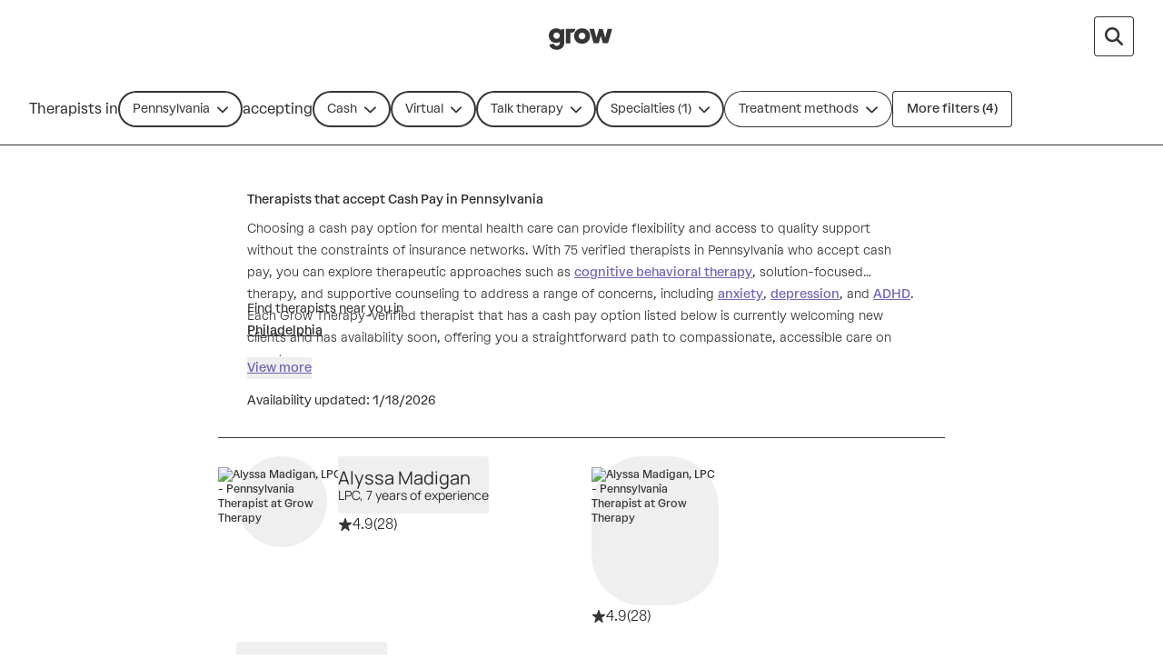

--- FILE ---
content_type: text/html; charset=utf-8
request_url: https://growtherapy.com/therapists/pennsylvania/cash?address=PA%2C%20USA&specialty%5B0%5D=Personality%20Disorders&setting=Virtual&typeOfCare=Talk%20therapy
body_size: 93306
content:
<!DOCTYPE html><html lang="en" class="theme-client rebrand"><head><meta charSet="utf-8"/><meta name="viewport" content="width=device-width, initial-scale=1, interactive-widget=resizes-content viewport-fit=cover"/><link rel="preconnect" href="https://maps.googleapis.com"/><link rel="preconnect" href="https://maps.gstatic.com"/><title>Therapists that take Cash Pay in Pennsylvania - Online &amp; In-Person - Grow Therapy</title><meta name="description" content="75 verified Cash Therapists/Counselors in Pennsylvania with availability. Online or in-person, find the best fit for your needs at Grow Therapy."/><script id="search-results-page-structured-data" type="application/ld+json" async="">{"@context":"https://schema.org","@type":"SearchResultsPage","@id":"undefined#searchresultspage","name":"Therapists that accept Cash Pay in Pennsylvania","image":"https://grow-therapy.coak-sg-host.com/wp-content/uploads/2024/02/logo-grow-therapy-2.svg","dateModified":"2026-01-18","spatialCoverage":{"@type":"Place","name":"Pennsylvania","address":{"@type":"PostalAddress","addressLocality":"Pennsylvania","addressRegion":"Pennsylvania","addressCountry":"US"}},"mainEntityOfPage":{"@type":"WebPage","@id":"undefined#webpage"},"isPartOf":{"@type":"WebSite","@id":"https://growtherapy.com/#website"},"author":{"@type":"Organization","@id":"https://growtherapy.com/#organization"},"publisher":{"@type":"Organization","@id":"https://growtherapy.com/#organization"},"about":{"@type":"Thing","name":"Therapists that accept Cash Pay in Pennsylvania","@id":"undefined#thing"},"mainEntity":[{"@context":"https://schema.org","@type":"Person","@id":"https://growtherapy.com/provider/0axhuaja5wxw/alyssa-madigan#person","url":"https://growtherapy.com/provider/0axhuaja5wxw/alyssa-madigan","name":"Alyssa Madigan","workLocation":{"@type":"Place","address":{"@type":"PostalAddress","addressCountry":{"@type":"Country","name":"US"},"addressLocality":"Summerhill","addressRegion":"Pennsylvania"}}},{"@context":"https://schema.org","@type":"Person","@id":"https://growtherapy.com/provider/g47gi2kgldq6/amelia-garcia-baumgardner#person","url":"https://growtherapy.com/provider/g47gi2kgldq6/amelia-garcia-baumgardner","name":"Amelia Garcia-Baumgardner","workLocation":{"@type":"Place","address":{"@type":"PostalAddress","addressCountry":{"@type":"Country","name":"US"},"addressLocality":"Philadelphia","addressRegion":"Pennsylvania"}}},{"@context":"https://schema.org","@type":"Person","@id":"https://growtherapy.com/provider/vcqqvajcw6k2/eileen-bauer#person","url":"https://growtherapy.com/provider/vcqqvajcw6k2/eileen-bauer","name":"Eileen Bauer","workLocation":{"@type":"Place","address":{"@type":"PostalAddress","addressCountry":{"@type":"Country","name":"US"},"addressLocality":"Philadelphia","addressRegion":"Pennsylvania"}}},{"@context":"https://schema.org","@type":"Person","@id":"https://growtherapy.com/provider/pwc71i6mfmuy/brandon-fisher#person","url":"https://growtherapy.com/provider/pwc71i6mfmuy/brandon-fisher","name":"Brandon Fisher","workLocation":{"@type":"Place","address":{"@type":"PostalAddress","addressCountry":{"@type":"Country","name":"US"},"addressLocality":"Palmer Township","addressRegion":"Pennsylvania"}}},{"@context":"https://schema.org","@type":"Person","@id":"https://growtherapy.com/provider/fmfen88g8k7n/shane-robinson#person","url":"https://growtherapy.com/provider/fmfen88g8k7n/shane-robinson","name":"Shane Robinson","workLocation":{"@type":"Place","address":{"@type":"PostalAddress","addressCountry":{"@type":"Country","name":"US"},"addressLocality":"Philadelphia","addressRegion":"Pennsylvania"}}},{"@context":"https://schema.org","@type":"Person","@id":"https://growtherapy.com/provider/ytl40lhbfbl0/brittany-hoover#person","url":"https://growtherapy.com/provider/ytl40lhbfbl0/brittany-hoover","name":"Brittany Hoover","workLocation":{"@type":"Place","address":{"@type":"PostalAddress","addressCountry":{"@type":"Country","name":"US"},"addressLocality":"Erie","addressRegion":"Pennsylvania"}}},{"@context":"https://schema.org","@type":"Person","@id":"https://growtherapy.com/provider/565e06swsmu7/georgia-minor#person","url":"https://growtherapy.com/provider/565e06swsmu7/georgia-minor","name":"Georgia Minor","workLocation":{"@type":"Place","address":{"@type":"PostalAddress","addressCountry":{"@type":"Country","name":"US"},"addressLocality":"Uniontown","addressRegion":"Pennsylvania"}}},{"@context":"https://schema.org","@type":"Person","@id":"https://growtherapy.com/provider/ipdz8avv27ss/amy-bowers#person","url":"https://growtherapy.com/provider/ipdz8avv27ss/amy-bowers","name":"Amy Bowers","workLocation":{"@type":"Place","address":{"@type":"PostalAddress","addressCountry":{"@type":"Country","name":"US"},"addressLocality":"Mercer","addressRegion":"Pennsylvania"}}},{"@context":"https://schema.org","@type":"Person","@id":"https://growtherapy.com/provider/zugzb0wc97g0/ben-northrup#person","url":"https://growtherapy.com/provider/zugzb0wc97g0/ben-northrup","name":"Ben Northrup","workLocation":{"@type":"Place","address":{"@type":"PostalAddress","addressCountry":{"@type":"Country","name":"US"},"addressLocality":"State College","addressRegion":"Pennsylvania"}}},{"@context":"https://schema.org","@type":"Person","@id":"https://growtherapy.com/provider/hntr4rukxsal/michael-gilkey#person","url":"https://growtherapy.com/provider/hntr4rukxsal/michael-gilkey","name":"Michael Gilkey","workLocation":{"@type":"Place","address":{"@type":"PostalAddress","addressCountry":{"@type":"Country","name":"US"},"addressLocality":"Butler","addressRegion":"Pennsylvania"}}},{"@context":"https://schema.org","@type":"Person","@id":"https://growtherapy.com/provider/t27xvbwnl578/tyler-fox#person","url":"https://growtherapy.com/provider/t27xvbwnl578/tyler-fox","name":"Tyler Fox","workLocation":{"@type":"Place","address":{"@type":"PostalAddress","addressCountry":{"@type":"Country","name":"US"},"addressLocality":"Connellsville","addressRegion":"Pennsylvania"}}},{"@context":"https://schema.org","@type":"Person","@id":"https://growtherapy.com/provider/m9jpnpdah5n6/julie-colter#person","url":"https://growtherapy.com/provider/m9jpnpdah5n6/julie-colter","name":"Julie Colter","workLocation":{"@type":"Place","address":{"@type":"PostalAddress","addressCountry":{"@type":"Country","name":"US"},"addressLocality":"Bethlehem","addressRegion":"Pennsylvania"}}},{"@context":"https://schema.org","@type":"Person","@id":"https://growtherapy.com/provider/sq5271o48waz/corinne-creppage#person","url":"https://growtherapy.com/provider/sq5271o48waz/corinne-creppage","name":"Corinne Creppage","workLocation":{"@type":"Place","address":{"@type":"PostalAddress","addressCountry":{"@type":"Country","name":"US"},"addressLocality":"Tyrone","addressRegion":"Pennsylvania"}}},{"@context":"https://schema.org","@type":"Person","@id":"https://growtherapy.com/provider/xp98z9yzfiys/jodi-plowman#person","url":"https://growtherapy.com/provider/xp98z9yzfiys/jodi-plowman","name":"Jodi Plowman","workLocation":{"@type":"Place","address":{"@type":"PostalAddress","addressCountry":{"@type":"Country","name":"US"},"addressLocality":"Altoona","addressRegion":"Pennsylvania"}}},{"@context":"https://schema.org","@type":"Person","@id":"https://growtherapy.com/provider/5n8wxfncaq3l/nastassja-hanna#person","url":"https://growtherapy.com/provider/5n8wxfncaq3l/nastassja-hanna","name":"Nastassja Hanna","workLocation":{"@type":"Place","address":{"@type":"PostalAddress","addressCountry":{"@type":"Country","name":"US"},"addressLocality":"Philadelphia","addressRegion":"Pennsylvania"}}},{"@context":"https://schema.org","@type":"Person","@id":"https://growtherapy.com/provider/3nnouwidzgvq/maria-ximena-cortada#person","url":"https://growtherapy.com/provider/3nnouwidzgvq/maria-ximena-cortada","name":"Maria Ximena Cortada","workLocation":{"@type":"Place","address":{"@type":"PostalAddress","addressCountry":{"@type":"Country","name":"US"},"addressLocality":"Miami","addressRegion":"Florida"}}},{"@context":"https://schema.org","@type":"Person","@id":"https://growtherapy.com/provider/yca08qb318qs/tracey-greber#person","url":"https://growtherapy.com/provider/yca08qb318qs/tracey-greber","name":"Tracey Greber","workLocation":{"@type":"Place","address":{"@type":"PostalAddress","addressCountry":{"@type":"Country","name":"US"},"addressLocality":"Philadelphia","addressRegion":"Pennsylvania"}}},{"@context":"https://schema.org","@type":"Person","@id":"https://growtherapy.com/provider/ptenhygj3fc3/dr-krista-stanick#person","url":"https://growtherapy.com/provider/ptenhygj3fc3/dr-krista-stanick","name":"Dr. Krista Stanick","workLocation":{"@type":"Place","address":{"@type":"PostalAddress","addressCountry":{"@type":"Country","name":"US"},"addressLocality":"Pittsburgh","addressRegion":"Pennsylvania"}}},{"@context":"https://schema.org","@type":"Person","@id":"https://growtherapy.com/provider/5heb8vhwnq7n/ben-solensky#person","url":"https://growtherapy.com/provider/5heb8vhwnq7n/ben-solensky","name":"Ben Solensky","workLocation":{"@type":"Place","address":{"@type":"PostalAddress","addressCountry":{"@type":"Country","name":"US"},"addressLocality":"Philadelphia","addressRegion":"Pennsylvania"}}},{"@context":"https://schema.org","@type":"Person","@id":"https://growtherapy.com/provider/x2zbpl8zfbq3/kirsten-banach#person","url":"https://growtherapy.com/provider/x2zbpl8zfbq3/kirsten-banach","name":"Kirsten Banach","workLocation":{"@type":"Place","address":{"@type":"PostalAddress","addressCountry":{"@type":"Country","name":"US"},"addressLocality":"Philadelphia","addressRegion":"Pennsylvania"}}},{"@context":"https://schema.org","@type":"Person","@id":"https://growtherapy.com/provider/ki6almmq8g8a/amy-yetter#person","url":"https://growtherapy.com/provider/ki6almmq8g8a/amy-yetter","name":"Amy Yetter","workLocation":{"@type":"Place","address":{"@type":"PostalAddress","addressCountry":{"@type":"Country","name":"US"},"addressLocality":"Harleysville","addressRegion":"Pennsylvania"}}},{"@context":"https://schema.org","@type":"Person","@id":"https://growtherapy.com/provider/qbg6m7lc8i5i/theresa-parrino-cheshire#person","url":"https://growtherapy.com/provider/qbg6m7lc8i5i/theresa-parrino-cheshire","name":"Theresa Parrino Cheshire","workLocation":{"@type":"Place","address":{"@type":"PostalAddress","addressCountry":{"@type":"Country","name":"US"},"addressLocality":"Horsham","addressRegion":"Pennsylvania"}}},{"@context":"https://schema.org","@type":"Person","@id":"https://growtherapy.com/provider/fedm3dq60mxp/kate-larsen#person","url":"https://growtherapy.com/provider/fedm3dq60mxp/kate-larsen","name":"Kate Larsen","workLocation":{"@type":"Place","address":{"@type":"PostalAddress","addressCountry":{"@type":"Country","name":"US"},"addressLocality":"Philadelphia","addressRegion":"Pennsylvania"}}},{"@context":"https://schema.org","@type":"Person","@id":"https://growtherapy.com/provider/2tqr75evmtz7/shanda-weeden#person","url":"https://growtherapy.com/provider/2tqr75evmtz7/shanda-weeden","name":"Shanda Weeden","workLocation":{"@type":"Place","address":{"@type":"PostalAddress","addressCountry":{"@type":"Country","name":"US"},"addressLocality":"Sewickley","addressRegion":"Pennsylvania"}}},{"@context":"https://schema.org","@type":"Person","@id":"https://growtherapy.com/provider/g4wgnyepebcx/sharon-l-young#person","url":"https://growtherapy.com/provider/g4wgnyepebcx/sharon-l-young","name":"Sharon L Young","workLocation":{"@type":"Place","address":{"@type":"PostalAddress","addressCountry":{"@type":"Country","name":"US"},"addressLocality":"Oakmont","addressRegion":"Pennsylvania"}}}],"hasPart":{"@type":"FAQPage","name":"Frequently Asked Questions","publisher":{"@type":"Organization","@id":"https://growtherapy.com/#organization"},"mainEntity":[]},"breadcrumb":{"@type":"BreadcrumbList","itemListElement":[{"@type":"ListItem","position":"1","name":"Home","item":"https://growtherapy.com"},{"@type":"ListItem","position":"2","name":"Therapists near me","item":"https://growtherapy.com/therapists"},{"@type":"ListItem","position":"3","name":"Pennsylvania","item":"https://growtherapy.com/therapists/pennsylvania"},{"@type":"ListItem","position":"4","name":"Cash Therapists","item":"https://growtherapy.com/therapists/pennsylvania/cash"}]}}</script><meta name="robots" content="noindex" data-testid="noindex-meta-tag"/><meta property="og:site_name" content="Grow Therapy"/><meta property="og:locale" content="en_US"/><meta property="og:type" content="website"/><meta name="next-head-count" content="11"/><meta name="format-detection" content="telephone=no, date=no, email=no, address=no"/><link rel="icon" href="/next-public-assets/rebrand/favicon.png"/><link rel="preload" href="https://cdnjs.cloudflare.com/ajax/libs/font-awesome/5.15.1/css/all.min.css" integrity="sha512-+4zCK9k+qNFUR5X+cKL9EIR+ZOhtIloNl9GIKS57V1MyNsYpYcUrUeQc9vNfzsWfV28IaLL3i96P9sdNyeRssA==" crossorigin="anonymous" as="style"/><link rel="preconnect" href="https://dev.visualwebsiteoptimizer.com"/><link rel="preload" href="/_next/static/media/992ca4ae2cf48059-s.p.woff2" as="font" type="font/woff2" crossorigin="anonymous" data-next-font="size-adjust"/><link rel="preload" href="/_next/static/media/0c182412fcfe7132-s.p.woff2" as="font" type="font/woff2" crossorigin="anonymous" data-next-font="size-adjust"/><link rel="preload" href="/_next/static/media/f4f30b56634b6c16-s.p.woff2" as="font" type="font/woff2" crossorigin="anonymous" data-next-font="size-adjust"/><link rel="preload" href="/_next/static/media/7e77e52fecb6f9ef-s.p.woff2" as="font" type="font/woff2" crossorigin="anonymous" data-next-font="size-adjust"/><link rel="preload" href="/_next/static/media/e1640294a3b90fe8-s.p.woff2" as="font" type="font/woff2" crossorigin="anonymous" data-next-font="size-adjust"/><link rel="preload" href="/_next/static/media/ff3b1be2977be245-s.p.woff2" as="font" type="font/woff2" crossorigin="anonymous" data-next-font="size-adjust"/><link rel="preload" href="/_next/static/media/fbec8d592af151e4-s.p.woff2" as="font" type="font/woff2" crossorigin="anonymous" data-next-font="size-adjust"/><link rel="preload" href="/_next/static/media/bbab4f1e5dfb0c39-s.p.woff2" as="font" type="font/woff2" crossorigin="anonymous" data-next-font="size-adjust"/><link rel="preload" href="/_next/static/media/0f913f1c09199e99-s.p.woff2" as="font" type="font/woff2" crossorigin="anonymous" data-next-font="size-adjust"/><link rel="preload" href="/_next/static/media/cfd6ce02bd5d8fe0-s.p.woff2" as="font" type="font/woff2" crossorigin="anonymous" data-next-font="size-adjust"/><link rel="preload" href="/_next/static/media/709192a2393540c5-s.p.woff2" as="font" type="font/woff2" crossorigin="anonymous" data-next-font="size-adjust"/><link rel="preload" href="/_next/static/media/dcfe367e16e16eea-s.p.ttf" as="font" type="font/ttf" crossorigin="anonymous" data-next-font="size-adjust"/><link rel="preload" href="/_next/static/media/7fd73fa81853a7bc-s.p.ttf" as="font" type="font/ttf" crossorigin="anonymous" data-next-font="size-adjust"/><link rel="preload" href="/_next/static/media/a3ecbf6d7baa059d-s.p.ttf" as="font" type="font/ttf" crossorigin="anonymous" data-next-font="size-adjust"/><link rel="preload" href="/_next/static/media/67eeae0d3c990763-s.p.ttf" as="font" type="font/ttf" crossorigin="anonymous" data-next-font="size-adjust"/><link rel="preload" href="/_next/static/media/250ef9cac77222cc-s.p.ttf" as="font" type="font/ttf" crossorigin="anonymous" data-next-font="size-adjust"/><link rel="preload" href="/_next/static/media/defbff1c3961a844-s.p.ttf" as="font" type="font/ttf" crossorigin="anonymous" data-next-font="size-adjust"/><link rel="preload" href="/_next/static/media/dd201342dd842375-s.p.ttf" as="font" type="font/ttf" crossorigin="anonymous" data-next-font="size-adjust"/><script async="" type="text/javascript" id="vwoCode" data-nscript="beforeInteractive">window._vwo_code || (function() {
var account_id=826255,
version=2.1,
settings_tolerance=2000,
hide_element='body',
hide_element_style = 'opacity:0 !important;filter:alpha(opacity=0) !important;background:rgb(255 250 238) !important;transition:none !important;',
/* DO NOT EDIT BELOW THIS LINE */
f=false,w=window,d=document,v=d.querySelector('#vwoCode'),cK='_vwo_'+account_id+'_settings',cc={};try{var c=JSON.parse(localStorage.getItem('_vwo_'+account_id+'_config'));cc=c&&typeof c==='object'?c:{}}catch(e){}var stT=cc.stT==='session'?w.sessionStorage:w.localStorage;code={nonce:v&&v.nonce,use_existing_jquery:function(){return typeof use_existing_jquery!=='undefined'?use_existing_jquery:undefined},library_tolerance:function(){return typeof library_tolerance!=='undefined'?library_tolerance:undefined},settings_tolerance:function(){return cc.sT||settings_tolerance},hide_element_style:function(){return'{'+(cc.hES||hide_element_style)+'}'},hide_element:function(){if(performance.getEntriesByName('first-contentful-paint')[0]){return''}return typeof cc.hE==='string'?cc.hE:hide_element},getVersion:function(){return version},finish:function(e){if(!f){f=true;var t=d.getElementById('_vis_opt_path_hides');if(t)t.parentNode.removeChild(t);if(e)(new Image).src='https://dev.visualwebsiteoptimizer.com/ee.gif?a='+account_id+e}},finished:function(){return f},addScript:function(e){var t=d.createElement('script');t.type='text/javascript';if(e.src){t.src=e.src}else{t.text=e.text}v&&t.setAttribute('nonce',v.nonce);d.getElementsByTagName('head')[0].appendChild(t)},load:function(e,t){var n=this.getSettings(),i=d.createElement('script'),r=this;t=t||{};if(n){i.textContent=n;d.getElementsByTagName('head')[0].appendChild(i);if(!w.VWO||VWO.caE){stT.removeItem(cK);r.load(e)}}else{var o=new XMLHttpRequest;o.open('GET',e,true);o.withCredentials=!t.dSC;o.responseType=t.responseType||'text';o.onload=function(){if(t.onloadCb){return t.onloadCb(o,e)}if(o.status===200||o.status===304){_vwo_code.addScript({text:o.responseText})}else{_vwo_code.finish('&e=loading_failure:'+e)}};o.onerror=function(){if(t.onerrorCb){return t.onerrorCb(e)}_vwo_code.finish('&e=loading_failure:'+e)};o.send()}},getSettings:function(){try{var e=stT.getItem(cK);if(!e){return}e=JSON.parse(e);if(Date.now()>e.e){stT.removeItem(cK);return}return e.s}catch(e){return}},init:function(){if(d.URL.indexOf('__vwo_disable__')>-1)return;var e=this.settings_tolerance();w._vwo_settings_timer=setTimeout(function(){_vwo_code.finish();stT.removeItem(cK)},e);var t;if(this.hide_element()!=='body'){t=d.createElement('style');var n=this.hide_element(),i=n?n+this.hide_element_style():'',r=d.getElementsByTagName('head')[0];t.setAttribute('id','_vis_opt_path_hides');v&&t.setAttribute('nonce',v.nonce);t.setAttribute('type','text/css');if(t.styleSheet)t.styleSheet.cssText=i;else t.appendChild(d.createTextNode(i));r.appendChild(t)}else{t=d.getElementsByTagName('head')[0];var i=d.createElement('div');i.style.cssText='z-index: 2147483647 !important;position: fixed !important;left: 0 !important;top: 0 !important;width: 100% !important;height: 100% !important;background: rgb(255 250 238) !important;display: block !important;';i.setAttribute('id','_vis_opt_path_hides');i.classList.add('_vis_hide_layer');t.parentNode.insertBefore(i,t.nextSibling)}var o=window._vis_opt_url||d.URL,s='https://dev.visualwebsiteoptimizer.com/j.php?a='+account_id+'&u='+encodeURIComponent(o)+'&vn='+version;if(w.location.search.indexOf('_vwo_xhr')!==-1){this.addScript({src:s})}else{this.load(s+'&x=true')}}};w._vwo_code=code;code.init();})();</script><link rel="preload" href="/_next/static/css/973081fa438a5d65.css" as="style"/><link rel="stylesheet" href="/_next/static/css/973081fa438a5d65.css" data-n-g=""/><noscript data-n-css=""></noscript><script defer="" nomodule="" src="/_next/static/chunks/polyfills-c67a75d1b6f99dc8.js"></script><script src="https://cmp.osano.com/16Bi8kThMqaQ92z3g/1cc08ab3-b43a-48d7-a62f-9d49815f708b/osano.js" defer="" data-nscript="beforeInteractive"></script><script defer="" src="/_next/static/chunks/6296-7086bcd9bd426b73.js"></script><script defer="" src="/_next/static/chunks/1319-5913ceffc65c1b39.js"></script><script defer="" src="/_next/static/chunks/6657-cb10a855bdf16c06.js"></script><script defer="" src="/_next/static/chunks/2585.1f002d43e6f79bb4.js"></script><script defer="" src="/_next/static/chunks/7737-238855d3c2109d80.js"></script><script defer="" src="/_next/static/chunks/554.35a6afb5eb98a13d.js"></script><script defer="" src="/_next/static/chunks/1878.4bab08a2b40ead34.js"></script><script defer="" src="/_next/static/chunks/6978.e891ded7d6dbcd38.js"></script><script defer="" src="/_next/static/chunks/5409.068d2fcdf713a04d.js"></script><script defer="" src="/_next/static/chunks/8617.57c75cf2c70559b3.js"></script><script src="/_next/static/chunks/webpack-bd9da7643d2e3762.js" defer=""></script><script src="/_next/static/chunks/framework-ccad880d483a5089.js" defer=""></script><script src="/_next/static/chunks/main-382cc2996c5f65ce.js" defer=""></script><script src="/_next/static/chunks/pages/_app-5bdb2f3520269383.js" defer=""></script><script src="/_next/static/chunks/7e6942ed-3bc6ce3c0f20e045.js" defer=""></script><script src="/_next/static/chunks/27c8ccd1-daa9a684cf450262.js" defer=""></script><script src="/_next/static/chunks/3616442c-f2259120b65eac9e.js" defer=""></script><script src="/_next/static/chunks/c8940057-157d10b5afb2eb2c.js" defer=""></script><script src="/_next/static/chunks/1081-384e576624b6b95b.js" defer=""></script><script src="/_next/static/chunks/7332-2b6d7129602f9e92.js" defer=""></script><script src="/_next/static/chunks/9326-21a39d958c0f1acd.js" defer=""></script><script src="/_next/static/chunks/5072-1bef624570fd02c9.js" defer=""></script><script src="/_next/static/chunks/7282-460e715b55b9c6cb.js" defer=""></script><script src="/_next/static/chunks/3667-c566b5caf9cd4539.js" defer=""></script><script src="/_next/static/chunks/2998-4726485757c71c6a.js" defer=""></script><script src="/_next/static/chunks/5595-ab6f68bf2cd0c88a.js" defer=""></script><script src="/_next/static/chunks/5977-11b6bcd5bc982f5f.js" defer=""></script><script src="/_next/static/chunks/7742-9f1da1bb8f7ae9d3.js" defer=""></script><script src="/_next/static/chunks/4038-c2d059cc959261c3.js" defer=""></script><script src="/_next/static/chunks/9914-9a3bdffd0d079c81.js" defer=""></script><script src="/_next/static/chunks/pages/therapists/%5B%5B...params%5D%5D-b70bf9bb9fdfd0ed.js" defer=""></script><script src="/_next/static/fE-L65Isy5CV_66SUXUxZ/_buildManifest.js" defer=""></script><script src="/_next/static/fE-L65Isy5CV_66SUXUxZ/_ssgManifest.js" defer=""></script><style id="__jsx-363585504">:root{--font-atak:'__atak_b42a21', '__atak_Fallback_b42a21';--font-manrope:'__manrope_5e1c46', '__manrope_Fallback_5e1c46'}</style></head><body><script>0</script><div id="__next"><div class="jsx-363585504"><script data-testid="speedcurve-rum-snippet">LUX=function(){function n(){return Date.now?Date.now():+new Date}var r,t=n(),a=window.performance||{},e=a.timing||{activationStart:0,navigationStart:(null===(r=window.LUX)||void 0===r?void 0:r.ns)||t};function i(){return a.now?(r=a.now(),Math.floor(r)):n()-e.navigationStart;var r}(LUX=window.LUX||{}).ac=[],LUX.addData=function(n,r){return LUX.cmd(["addData",n,r])},LUX.cmd=function(n){return LUX.ac.push(n)},LUX.getDebug=function(){return[[t,0,[]]]},LUX.init=function(){return LUX.cmd(["init"])},LUX.mark=function(){for(var n=[],r=0;r<arguments.length;r++)n[r]=arguments[r];if(a.mark)return a.mark.apply(a,n);var t=n[0],e=n[1]||{};void 0===e.startTime&&(e.startTime=i());LUX.cmd(["mark",t,e])},LUX.markLoadTime=function(){return LUX.cmd(["markLoadTime",i()])},LUX.measure=function(){for(var n=[],r=0;r<arguments.length;r++)n[r]=arguments[r];if(a.measure)return a.measure.apply(a,n);var t,e=n[0],o=n[1],u=n[2];t="object"==typeof o?n[1]:{start:o,end:u};t.duration||t.end||(t.end=i());LUX.cmd(["measure",e,t])},LUX.send=function(){return LUX.cmd(["send"])},LUX.ns=t;var o=LUX;return window.LUX_ae=[],window.addEventListener("error",(function(n){window.LUX_ae.push(n)})),o}();</script><script data-testid="speedcurve-rum-script" src="https://cdn.speedcurve.com/js/lux.js?id=4631501706" defer="" crossorigin="anonymous"></script><div class="w-screen rebrand:w-full"><div class="fixed -z-10 h-full w-screen bg-neutral-300 rebrand:w-full"></div><header class="pointer-events-none top-0 z-50 w-full border-b border-neutral-800 rebrand:border-none border-none sticky"><nav class="pointer-events-auto relative z-20 grid h-20 w-full items-center gap-4 overflow-x-auto bg-neutral-300 px-6 sm:px-8 lg:overflow-x-scroll border-neutral-600 sm:border-0 grid-cols-[1fr_auto_1fr] rebrand:gap-100 rebrand:overflow-x-auto rebrand:border-none rebrand:bg-surface-default rebrand:px-350 rebrand:py-200 rebrand:sm:px-500 rebrand:sm:py-100"><div></div><span><a class="[&amp;[data-headlessui-state=active]]:bg-neutral-400 rebrand:focus-visible:outline-action-focusRing-default rounded-sm rebrand:typography-label-default focus-visible:border-neutral-700 focus-visible:outline-2 focus-visible:outline-offset-4 focus-visible:outline-neutral-800 animate-fade-out" href="" aria-disabled="false" style="animation-fill-mode:forwards"><span class="text-medium rebrand:typography-body-default underline underline-offset-4 font-medium text-lilac-700 active:text-lilac-800 hover:text-lilac-800 rebrand:text-action-secondary-textLink rebrand:hover:text-action-secondary-state-hover-textLink rebrand:active:text-action-secondary-state-pressed-textLink focus-visible:border-neutral-700 focus-visible:outline-2 focus-visible:outline-offset-4 focus-visible:outline-neutral-800 animate-fade-out fs-exclude"><img src="[data-uri]" alt="Grow Therapy Home" width="72"/></span></a></span><div class="flex items-center justify-end gap-4 rebrand:relative rebrand:z-50 rebrand:gap-0"><div class="flex w-full items-center justify-between space-x-4 sm:justify-end"><div class="flex items-center sm:hidden rebrand:w-full rebrand:justify-center"><button aria-disabled="false" class="relative transition first-of-type:ml-0 text-center w-fit font-medium text-neutral-800 focus-visible:outline-neutral-800 native-app:shadow-border-none rebrand:shadow-border-none rebrand:focus-visible:outline-action-focusRing-default rebrand:focus-visible:outline-offset-4 py-2 px-4 text-sm rounded rebrand:min-h-component-125 bg-neutral-300 shadow-border-rebrand-neutral-800 native-app:bg-neutral-400 rebrand:text-action-secondary-text rebrand:bg-action-secondary-surface rebrand:border rebrand:border-action-secondary-border hover:bg-neutral-400 active:bg-neutral-500 active:text-neutral-700 focus-visible:shadow-border-lilac-700 rebrand:hover:text-action-secondary-state-hover-text rebrand:hover:bg-action-secondary-state-hover-surface rebrand:hover:border-action-secondary-state-hover-border rebrand:active:text-action-secondary-state-pressed-text rebrand:active:bg-action-secondary-state-pressed-surface rebrand:active:border-action-secondary-state-pressed-border focus-visible:outline-2 focus-visible:outline-offset-4 rebrand:!hover:bg-surface-default rebrand:!active:bg-surface-active rebrand:typography-label-small rebrand:h-component-125 rebrand:whitespace-nowrap rebrand:rounded-rounded rebrand:p-200 m-0 flex items-center justify-center space-x-1 sprout-button" type="button"><p class="font-normal text-small rebrand:typography-body-small fs-exclude">PA</p><span>•</span><p class="font-normal text-small rebrand:typography-body-small fs-exclude">Cash</p><span>•</span><p class="font-normal text-small rebrand:typography-body-small fs-exclude">Specialties (1)</p></button></div><button aria-disabled="false" aria-label="Search by provider name open input" data-testid="provider-name-search-button" class="relative ml-2 transition first-of-type:ml-0 text-center w-fit font-medium text-neutral-800 focus-visible:outline-neutral-800 native-app:shadow-border-none rebrand:typography-label-emphasis-default rebrand:shadow-border-none rebrand:focus-visible:outline-action-focusRing-default rebrand:focus-visible:outline-offset-4 rounded rebrand:py-0 rebrand:min-h-component-175 bg-neutral-300 shadow-border-rebrand-neutral-800 native-app:bg-neutral-400 rebrand:text-action-secondary-text rebrand:bg-action-secondary-surface rebrand:border rebrand:border-action-secondary-border hover:bg-neutral-400 active:bg-neutral-500 active:text-neutral-700 focus-visible:shadow-border-lilac-700 rebrand:hover:text-action-secondary-state-hover-text rebrand:hover:bg-action-secondary-state-hover-surface rebrand:hover:border-action-secondary-state-hover-border rebrand:active:text-action-secondary-state-pressed-text rebrand:active:bg-action-secondary-state-pressed-surface rebrand:active:border-action-secondary-state-pressed-border focus-visible:outline-2 focus-visible:outline-offset-4 sprout-icon-button flex items-center native-app:rounded-lg rebrand:rounded-200-250 visible p-3 rebrand:ml-150 rebrand:h-component-125 rebrand:border-none rebrand:px-200 sprout-button" type="button"><svg aria-hidden="true" focusable="false" data-prefix="fas" data-icon="magnifying-glass" class="svg-inline--fa fa-magnifying-glass fa-lg sprout-icon focus-visible:outline-2 focus-visible:outline-offset-2 focus-visible:outline-neutral-800" role="img" xmlns="http://www.w3.org/2000/svg" viewBox="0 0 512 512" data-testid="icon:provider-name-search-button"><path fill="currentColor" d="M416 208c0 45.9-14.9 88.3-40 122.7L502.6 457.4c12.5 12.5 12.5 32.8 0 45.3s-32.8 12.5-45.3 0L330.7 376c-34.4 25.2-76.8 40-122.7 40C93.1 416 0 322.9 0 208S93.1 0 208 0S416 93.1 416 208zM208 352a144 144 0 1 0 0-288 144 144 0 1 0 0 288z"></path></svg></button></div></div></nav><div role="separator" aria-orientation="horizontal" class="border-y border-b-0 w-full border-neutral-500 rebrand:border-border-default border-solid sm:hidden rebrand:hidden"></div><div class="pointer-events-auto top-0 flex h-20 items-center border-b border-neutral-800 bg-neutral-300 transition-transform duration-150 sm:relative sm:z-30 rebrand:border-none rebrand:bg-surface-default rebrand:px-0 rebrand:py-150 rebrand:sm:px-550"><div class="flex gap-2 overflow-x-auto px-6 sm:px-8 rebrand:items-center rebrand:px-350 rebrand:pb-100"><div class="items-center gap-2 hidden sm:flex"><p class="font-normal text-medium whitespace-nowrap rebrand:typography-label-small hidden sm:inline-block fs-exclude" aria-hidden="true">Therapists in</p><div class="hidden sm:block"><div class="relative w-full" data-name="place" data-testid="place"><div class="relative"><button type="button" class="sm:w-unset relative flex cursor-pointer items-center justify-between overflow-hidden truncate whitespace-nowrap px-4 py-2 text-sm rebrand:px-250 rebrand:h-auto rebrand:w-full rebrand:max-w-none rebrand:typography-label-default rebrand:!leading-normal focus:outline-none focus:ring-2 focus:bg-neutral-100 focus:text-neutral-800 focus:ring-lilac-700 border-none leading-6 ring-inset font-normal focus:native-app:ring-1 focus:native-app:bg-neutral-200 focus:native-app:ring-lilac-700 native-app:ring-neutral-500 native-app:bg-neutral-200 native-app:text-neutral-800 rebrand:ring-border-default rebrand:focus:ring-action-focusRing-default rounded-3xl rebrand:rounded-full max-w-[160px] sm:max-w-[240px] rebrand:min-h-component-125 rebrand:py-0 lg:max-w-none text-neutral-800 ring-neutral-800 bg-neutral-100 ring-2 native-app:rounded-lg" aria-describedby="toggle-button-error" role="combobox" aria-label="Therapists in" aria-haspopup="listbox" data-toggle="true" aria-expanded="false" aria-invalid="false"><div class="flex w-full items-center justify-between gap-1"><div class="shrink overflow-hidden truncate rebrand:text-text-default">Pennsylvania</div><div class="inline-flex items-center gap-1"><svg aria-hidden="true" focusable="false" data-prefix="fas" data-icon="chevron-down" class="svg-inline--fa fa-chevron-down sprout-icon focus-visible:outline-2 focus-visible:outline-offset-2 focus-visible:outline-neutral-800 ml-2 justify-center text-neutral-800" role="presentation" xmlns="http://www.w3.org/2000/svg" viewBox="0 0 448 512" data-testid="icon__undefined"><path fill="currentColor" d="M201.4 406.6c12.5 12.5 32.8 12.5 45.3 0l192-192c12.5-12.5 12.5-32.8 0-45.3s-32.8-12.5-45.3 0L224 338.7 54.6 169.4c-12.5-12.5-32.8-12.5-45.3 0s-12.5 32.8 0 45.3l192 192z"></path></svg></div></div></button></div></div></div><div class="block sm:hidden"><div class="relative" data-testid="place-mobile" aria-label="Therapists in" role="combobox" aria-expanded="false" aria-haspopup="listbox" aria-labelledby="downshift-302-label"><div class="relative"><button type="button" class="sm:w-unset relative flex cursor-pointer items-center justify-between overflow-hidden truncate whitespace-nowrap px-4 rebrand:px-250 rebrand:h-auto rebrand:w-full rebrand:max-w-none rebrand:typography-label-default rebrand:!leading-normal focus:outline-none focus:ring-2 focus:bg-neutral-100 focus:text-neutral-800 focus:ring-lilac-700 border-none ring-inset font-normal focus:native-app:ring-1 focus:native-app:bg-neutral-200 focus:native-app:ring-lilac-700 native-app:ring-neutral-500 native-app:bg-neutral-200 native-app:text-neutral-800 rebrand:ring-border-default rebrand:focus:ring-action-focusRing-default rounded-3xl rebrand:rounded-full max-w-[160px] sm:max-w-[240px] rebrand:min-h-component-125 rebrand:py-0 lg:max-w-none text-neutral-800 ring-neutral-800 bg-neutral-100 ring-2 native-app:rounded-lg py-2 fs-exclude text-md" aria-describedby="toggle-button-error" name="place" role="button" aria-label="open menu" aria-haspopup="true" data-toggle="true"><div class="flex w-full items-center justify-between gap-1"><div class="shrink overflow-hidden truncate rebrand:text-text-default">Pennsylvania</div><div class="inline-flex items-center gap-1"><svg aria-hidden="true" focusable="false" data-prefix="fas" data-icon="chevron-down" class="svg-inline--fa fa-chevron-down sprout-icon focus-visible:outline-2 focus-visible:outline-offset-2 focus-visible:outline-neutral-800 ml-2 justify-center text-neutral-800" role="presentation" xmlns="http://www.w3.org/2000/svg" viewBox="0 0 448 512" data-testid="icon__undefined"><path fill="currentColor" d="M201.4 406.6c12.5 12.5 32.8 12.5 45.3 0l192-192c12.5-12.5 12.5-32.8 0-45.3s-32.8-12.5-45.3 0L224 338.7 54.6 169.4c-12.5-12.5-32.8-12.5-45.3 0s-12.5 32.8 0 45.3l192 192z"></path></svg></div></div></button></div></div></div></div><div class="items-center gap-2 hidden sm:flex"><p class="font-normal text-medium whitespace-nowrap rebrand:typography-label-small hidden sm:inline-block fs-exclude" aria-hidden="true">accepting</p><div class="hidden sm:block"><div class="relative w-full" data-name="insurance" data-testid="insurance"><div class="relative"><button type="button" class="sm:w-unset relative flex cursor-pointer items-center justify-between overflow-hidden truncate whitespace-nowrap px-4 py-2 text-sm rebrand:px-250 rebrand:h-auto rebrand:w-full rebrand:max-w-none rebrand:typography-label-default rebrand:!leading-normal focus:outline-none focus:ring-2 focus:bg-neutral-100 focus:text-neutral-800 focus:ring-lilac-700 border-none leading-6 ring-inset font-normal focus:native-app:ring-1 focus:native-app:bg-neutral-200 focus:native-app:ring-lilac-700 native-app:ring-neutral-500 native-app:bg-neutral-200 native-app:text-neutral-800 rebrand:ring-border-default rebrand:focus:ring-action-focusRing-default rounded-3xl rebrand:rounded-full max-w-[160px] sm:max-w-[240px] rebrand:min-h-component-125 rebrand:py-0 lg:max-w-none text-neutral-800 ring-neutral-800 bg-neutral-100 ring-2 native-app:rounded-lg" aria-describedby="toggle-button-error" role="combobox" aria-label="accepting" aria-haspopup="listbox" data-toggle="true" aria-expanded="false" aria-invalid="false"><div class="flex w-full items-center justify-between gap-1"><div class="shrink overflow-hidden truncate rebrand:text-text-default">Cash</div><div class="inline-flex items-center gap-1"><svg aria-hidden="true" focusable="false" data-prefix="fas" data-icon="chevron-down" class="svg-inline--fa fa-chevron-down sprout-icon focus-visible:outline-2 focus-visible:outline-offset-2 focus-visible:outline-neutral-800 ml-2 justify-center text-neutral-800" role="presentation" xmlns="http://www.w3.org/2000/svg" viewBox="0 0 448 512" data-testid="icon__undefined"><path fill="currentColor" d="M201.4 406.6c12.5 12.5 32.8 12.5 45.3 0l192-192c12.5-12.5 12.5-32.8 0-45.3s-32.8-12.5-45.3 0L224 338.7 54.6 169.4c-12.5-12.5-32.8-12.5-45.3 0s-12.5 32.8 0 45.3l192 192z"></path></svg></div></div></button></div></div></div><div class="block sm:hidden"><div class="relative" data-testid="insurance-mobile" aria-label="accepting" role="combobox" aria-expanded="false" aria-haspopup="listbox" aria-labelledby="downshift-303-label"><div class="relative"><button type="button" class="sm:w-unset relative flex cursor-pointer items-center justify-between overflow-hidden truncate whitespace-nowrap px-4 rebrand:px-250 rebrand:h-auto rebrand:w-full rebrand:max-w-none rebrand:typography-label-default rebrand:!leading-normal focus:outline-none focus:ring-2 focus:bg-neutral-100 focus:text-neutral-800 focus:ring-lilac-700 border-none ring-inset font-normal focus:native-app:ring-1 focus:native-app:bg-neutral-200 focus:native-app:ring-lilac-700 native-app:ring-neutral-500 native-app:bg-neutral-200 native-app:text-neutral-800 rebrand:ring-border-default rebrand:focus:ring-action-focusRing-default rounded-3xl rebrand:rounded-full max-w-[160px] sm:max-w-[240px] rebrand:min-h-component-125 rebrand:py-0 lg:max-w-none text-neutral-800 ring-neutral-800 bg-neutral-100 ring-2 native-app:rounded-lg py-2 fs-exclude text-md" aria-describedby="toggle-button-error" name="insurance" role="button" aria-label="open menu" aria-haspopup="true" data-toggle="true"><div class="flex w-full items-center justify-between gap-1"><div class="shrink overflow-hidden truncate rebrand:text-text-default">Cash</div><div class="inline-flex items-center gap-1"><svg aria-hidden="true" focusable="false" data-prefix="fas" data-icon="chevron-down" class="svg-inline--fa fa-chevron-down sprout-icon focus-visible:outline-2 focus-visible:outline-offset-2 focus-visible:outline-neutral-800 ml-2 justify-center text-neutral-800" role="presentation" xmlns="http://www.w3.org/2000/svg" viewBox="0 0 448 512" data-testid="icon__undefined"><path fill="currentColor" d="M201.4 406.6c12.5 12.5 32.8 12.5 45.3 0l192-192c12.5-12.5 12.5-32.8 0-45.3s-32.8-12.5-45.3 0L224 338.7 54.6 169.4c-12.5-12.5-32.8-12.5-45.3 0s-12.5 32.8 0 45.3l192 192z"></path></svg></div></div></button></div></div></div></div><div class="hidden sm:block"><div class="relative w-full" data-name="setting" data-testid="setting"><div class="relative"><button type="button" class="sm:w-unset relative flex cursor-pointer items-center justify-between overflow-hidden truncate whitespace-nowrap px-4 py-2 text-sm rebrand:px-250 rebrand:h-auto rebrand:w-full rebrand:max-w-none rebrand:typography-label-default rebrand:!leading-normal focus:outline-none focus:ring-2 focus:bg-neutral-100 focus:text-neutral-800 focus:ring-lilac-700 border-none leading-6 ring-inset font-normal focus:native-app:ring-1 focus:native-app:bg-neutral-200 focus:native-app:ring-lilac-700 native-app:ring-neutral-500 native-app:bg-neutral-200 native-app:text-neutral-800 rebrand:ring-border-default rebrand:focus:ring-action-focusRing-default rounded-3xl rebrand:rounded-full max-w-[160px] sm:max-w-[240px] rebrand:min-h-component-125 rebrand:py-0 lg:max-w-none text-neutral-800 ring-neutral-800 bg-neutral-100 ring-2 native-app:rounded-lg" aria-describedby="toggle-button-error" role="combobox" aria-label="Setting" aria-haspopup="listbox" data-toggle="true" aria-expanded="false" aria-invalid="false"><div class="flex w-full items-center justify-between gap-1"><div class="shrink overflow-hidden truncate rebrand:text-text-default">Virtual</div><div class="inline-flex items-center gap-1"><svg aria-hidden="true" focusable="false" data-prefix="fas" data-icon="chevron-down" class="svg-inline--fa fa-chevron-down sprout-icon focus-visible:outline-2 focus-visible:outline-offset-2 focus-visible:outline-neutral-800 ml-2 justify-center text-neutral-800" role="presentation" xmlns="http://www.w3.org/2000/svg" viewBox="0 0 448 512" data-testid="icon__undefined"><path fill="currentColor" d="M201.4 406.6c12.5 12.5 32.8 12.5 45.3 0l192-192c12.5-12.5 12.5-32.8 0-45.3s-32.8-12.5-45.3 0L224 338.7 54.6 169.4c-12.5-12.5-32.8-12.5-45.3 0s-12.5 32.8 0 45.3l192 192z"></path></svg></div></div></button></div></div></div><div class="block sm:hidden"><div class="relative" data-testid="setting-mobile" aria-label="Setting" role="combobox" aria-expanded="false" aria-haspopup="listbox" aria-labelledby="downshift-304-label"><div class="relative"><button type="button" class="sm:w-unset relative flex cursor-pointer items-center justify-between overflow-hidden truncate whitespace-nowrap px-4 rebrand:px-250 rebrand:h-auto rebrand:w-full rebrand:max-w-none rebrand:typography-label-default rebrand:!leading-normal focus:outline-none focus:ring-2 focus:bg-neutral-100 focus:text-neutral-800 focus:ring-lilac-700 border-none ring-inset font-normal focus:native-app:ring-1 focus:native-app:bg-neutral-200 focus:native-app:ring-lilac-700 native-app:ring-neutral-500 native-app:bg-neutral-200 native-app:text-neutral-800 rebrand:ring-border-default rebrand:focus:ring-action-focusRing-default rounded-3xl rebrand:rounded-full max-w-[160px] sm:max-w-[240px] rebrand:min-h-component-125 rebrand:py-0 lg:max-w-none text-neutral-800 ring-neutral-800 bg-neutral-100 ring-2 native-app:rounded-lg py-2 fs-exclude text-md" aria-describedby="toggle-button-error" name="setting" role="button" aria-label="open menu" aria-haspopup="true" data-toggle="true"><div class="flex w-full items-center justify-between gap-1"><div class="shrink overflow-hidden truncate rebrand:text-text-default">Virtual</div><div class="inline-flex items-center gap-1"><svg aria-hidden="true" focusable="false" data-prefix="fas" data-icon="chevron-down" class="svg-inline--fa fa-chevron-down sprout-icon focus-visible:outline-2 focus-visible:outline-offset-2 focus-visible:outline-neutral-800 ml-2 justify-center text-neutral-800" role="presentation" xmlns="http://www.w3.org/2000/svg" viewBox="0 0 448 512" data-testid="icon__undefined"><path fill="currentColor" d="M201.4 406.6c12.5 12.5 32.8 12.5 45.3 0l192-192c12.5-12.5 12.5-32.8 0-45.3s-32.8-12.5-45.3 0L224 338.7 54.6 169.4c-12.5-12.5-32.8-12.5-45.3 0s-12.5 32.8 0 45.3l192 192z"></path></svg></div></div></button></div></div></div><div class="hidden sm:block"><div class="relative w-full" data-name="typeOfCare" data-testid="typeOfCare"><div class="relative"><button type="button" class="sm:w-unset relative flex cursor-pointer items-center justify-between overflow-hidden truncate whitespace-nowrap px-4 py-2 text-sm rebrand:px-250 rebrand:h-auto rebrand:w-full rebrand:max-w-none rebrand:typography-label-default rebrand:!leading-normal focus:outline-none focus:ring-2 focus:bg-neutral-100 focus:text-neutral-800 focus:ring-lilac-700 border-none leading-6 ring-inset font-normal focus:native-app:ring-1 focus:native-app:bg-neutral-200 focus:native-app:ring-lilac-700 native-app:ring-neutral-500 native-app:bg-neutral-200 native-app:text-neutral-800 rebrand:ring-border-default rebrand:focus:ring-action-focusRing-default rounded-3xl rebrand:rounded-full max-w-[160px] sm:max-w-[240px] rebrand:min-h-component-125 rebrand:py-0 lg:max-w-none text-neutral-800 ring-neutral-800 bg-neutral-100 ring-2 native-app:rounded-lg" aria-describedby="toggle-button-error" role="combobox" aria-label="Psychiatric Care" aria-haspopup="listbox" data-toggle="true" aria-expanded="false" aria-invalid="false"><div class="flex w-full items-center justify-between gap-1"><div class="shrink overflow-hidden truncate rebrand:text-text-default">Talk therapy</div><div class="inline-flex items-center gap-1"><svg aria-hidden="true" focusable="false" data-prefix="fas" data-icon="chevron-down" class="svg-inline--fa fa-chevron-down sprout-icon focus-visible:outline-2 focus-visible:outline-offset-2 focus-visible:outline-neutral-800 ml-2 justify-center text-neutral-800" role="presentation" xmlns="http://www.w3.org/2000/svg" viewBox="0 0 448 512" data-testid="icon__undefined"><path fill="currentColor" d="M201.4 406.6c12.5 12.5 32.8 12.5 45.3 0l192-192c12.5-12.5 12.5-32.8 0-45.3s-32.8-12.5-45.3 0L224 338.7 54.6 169.4c-12.5-12.5-32.8-12.5-45.3 0s-12.5 32.8 0 45.3l192 192z"></path></svg></div></div></button></div></div></div><div class="block sm:hidden"><div class="relative" data-testid="typeOfCare-mobile" aria-label="Psychiatric Care" role="combobox" aria-expanded="false" aria-haspopup="listbox" aria-labelledby="downshift-305-label"><div class="relative"><button type="button" class="sm:w-unset relative flex cursor-pointer items-center justify-between overflow-hidden truncate whitespace-nowrap px-4 rebrand:px-250 rebrand:h-auto rebrand:w-full rebrand:max-w-none rebrand:typography-label-default rebrand:!leading-normal focus:outline-none focus:ring-2 focus:bg-neutral-100 focus:text-neutral-800 focus:ring-lilac-700 border-none ring-inset font-normal focus:native-app:ring-1 focus:native-app:bg-neutral-200 focus:native-app:ring-lilac-700 native-app:ring-neutral-500 native-app:bg-neutral-200 native-app:text-neutral-800 rebrand:ring-border-default rebrand:focus:ring-action-focusRing-default rounded-3xl rebrand:rounded-full max-w-[160px] sm:max-w-[240px] rebrand:min-h-component-125 rebrand:py-0 lg:max-w-none text-neutral-800 ring-neutral-800 bg-neutral-100 ring-2 native-app:rounded-lg py-2 fs-exclude text-md" aria-describedby="toggle-button-error" name="typeOfCare" role="button" aria-label="open menu" aria-haspopup="true" data-toggle="true"><div class="flex w-full items-center justify-between gap-1"><div class="shrink overflow-hidden truncate rebrand:text-text-default">Talk therapy</div><div class="inline-flex items-center gap-1"><svg aria-hidden="true" focusable="false" data-prefix="fas" data-icon="chevron-down" class="svg-inline--fa fa-chevron-down sprout-icon focus-visible:outline-2 focus-visible:outline-offset-2 focus-visible:outline-neutral-800 ml-2 justify-center text-neutral-800" role="presentation" xmlns="http://www.w3.org/2000/svg" viewBox="0 0 448 512" data-testid="icon__undefined"><path fill="currentColor" d="M201.4 406.6c12.5 12.5 32.8 12.5 45.3 0l192-192c12.5-12.5 12.5-32.8 0-45.3s-32.8-12.5-45.3 0L224 338.7 54.6 169.4c-12.5-12.5-32.8-12.5-45.3 0s-12.5 32.8 0 45.3l192 192z"></path></svg></div></div></button></div></div></div><div class="sm:block sm:hidden-unset hidden"><div class="relative w-full" data-name="specialty" data-testid="specialty"><div class="relative"><button type="button" class="sm:w-unset relative flex cursor-pointer items-center justify-between overflow-hidden truncate whitespace-nowrap px-4 text-sm rebrand:px-250 rebrand:h-auto rebrand:w-full rebrand:max-w-none rebrand:typography-label-default rebrand:!leading-normal focus:outline-none focus:ring-2 focus:bg-neutral-100 focus:text-neutral-800 focus:ring-lilac-700 border-none leading-6 ring-inset font-normal focus:native-app:ring-1 focus:native-app:bg-neutral-200 focus:native-app:ring-lilac-700 native-app:ring-neutral-500 native-app:bg-neutral-200 native-app:text-neutral-800 rebrand:ring-border-default rebrand:focus:ring-action-focusRing-default py-2 rounded-3xl rebrand:rounded-full max-w-[160px] sm:max-w-[240px] rebrand:min-h-component-125 rebrand:py-0 lg:max-w-none text-neutral-800 ring-neutral-800 bg-neutral-100 ring-2 native-app:rounded-lg" aria-describedby="toggle-button-error" role="combobox" aria-label="Specialties" aria-haspopup="listbox" data-toggle="true" aria-expanded="false" aria-invalid="false"><div class="flex w-full items-center justify-between gap-1"><div class="shrink overflow-hidden truncate rebrand:text-text-default">Specialties (1)</div><div class="inline-flex items-center gap-1"><svg aria-hidden="true" focusable="false" data-prefix="fas" data-icon="chevron-down" class="svg-inline--fa fa-chevron-down sprout-icon focus-visible:outline-2 focus-visible:outline-offset-2 focus-visible:outline-neutral-800 ml-2 justify-center text-neutral-800" role="presentation" xmlns="http://www.w3.org/2000/svg" viewBox="0 0 448 512" data-testid="icon__undefined"><path fill="currentColor" d="M201.4 406.6c12.5 12.5 32.8 12.5 45.3 0l192-192c12.5-12.5 12.5-32.8 0-45.3s-32.8-12.5-45.3 0L224 338.7 54.6 169.4c-12.5-12.5-32.8-12.5-45.3 0s-12.5 32.8 0 45.3l192 192z"></path></svg></div></div></button></div></div></div><div class="sm:hidden sm:hidden-unset hidden"><div class="relative" data-testid="specialty-mobile" aria-label="Specialties" role="combobox" aria-expanded="false" aria-haspopup="listbox" aria-labelledby="downshift-306-label"><div class="relative"><button type="button" class="sm:w-unset relative flex cursor-pointer items-center justify-between overflow-hidden truncate whitespace-nowrap px-4 rebrand:px-250 rebrand:h-auto rebrand:w-full rebrand:max-w-none rebrand:typography-label-default rebrand:!leading-normal focus:outline-none focus:ring-2 focus:bg-neutral-100 focus:text-neutral-800 focus:ring-lilac-700 border-none ring-inset font-normal focus:native-app:ring-1 focus:native-app:bg-neutral-200 focus:native-app:ring-lilac-700 native-app:ring-neutral-500 native-app:bg-neutral-200 native-app:text-neutral-800 rebrand:ring-border-default rebrand:focus:ring-action-focusRing-default rounded-3xl rebrand:rounded-full max-w-[160px] sm:max-w-[240px] rebrand:min-h-component-125 rebrand:py-0 lg:max-w-none text-neutral-800 ring-neutral-800 bg-neutral-100 ring-2 native-app:rounded-lg py-2 fs-exclude text-md" aria-describedby="toggle-button-error" name="specialty" role="button" aria-label="open menu" aria-haspopup="true" data-toggle="true"><div class="flex w-full items-center justify-between gap-1"><div class="shrink overflow-hidden truncate rebrand:text-text-default">Specialties (1)</div><div class="inline-flex items-center gap-1"><svg aria-hidden="true" focusable="false" data-prefix="fas" data-icon="chevron-down" class="svg-inline--fa fa-chevron-down sprout-icon focus-visible:outline-2 focus-visible:outline-offset-2 focus-visible:outline-neutral-800 ml-2 justify-center text-neutral-800" role="presentation" xmlns="http://www.w3.org/2000/svg" viewBox="0 0 448 512" data-testid="icon__undefined"><path fill="currentColor" d="M201.4 406.6c12.5 12.5 32.8 12.5 45.3 0l192-192c12.5-12.5 12.5-32.8 0-45.3s-32.8-12.5-45.3 0L224 338.7 54.6 169.4c-12.5-12.5-32.8-12.5-45.3 0s-12.5 32.8 0 45.3l192 192z"></path></svg></div></div></button></div></div></div><div class="hidden sm:block"><div class="relative w-full" data-name="treatmentMethod" data-testid="treatmentMethod"><div class="relative"><button type="button" class="sm:w-unset relative flex cursor-pointer items-center justify-between overflow-hidden truncate whitespace-nowrap px-4 py-2 text-sm rebrand:px-250 rebrand:h-auto rebrand:w-full rebrand:max-w-none rebrand:typography-label-default rebrand:!leading-normal focus:outline-none focus:ring-2 focus:bg-neutral-100 focus:text-neutral-800 focus:ring-lilac-700 border-none leading-6 ring-1 ring-inset ring-neutral-800 font-normal focus:native-app:ring-1 focus:native-app:bg-neutral-200 focus:native-app:ring-lilac-700 native-app:ring-neutral-500 native-app:bg-neutral-200 native-app:text-neutral-800 rebrand:ring-border-default rebrand:focus:ring-action-focusRing-default rounded-3xl rebrand:rounded-full max-w-[160px] sm:max-w-[240px] rebrand:min-h-component-125 rebrand:py-0 lg:max-w-none text-neutral-800 bg-neutral-300 native-app:rounded-lg" aria-describedby="toggle-button-error" role="combobox" aria-label="Treatment methods" aria-haspopup="listbox" data-toggle="true" aria-expanded="false" aria-invalid="false"><div class="flex w-full items-center justify-between gap-1"><div class="shrink overflow-hidden truncate rebrand:text-text-muted">Treatment methods</div><div class="inline-flex items-center gap-1"><svg aria-hidden="true" focusable="false" data-prefix="fas" data-icon="chevron-down" class="svg-inline--fa fa-chevron-down sprout-icon focus-visible:outline-2 focus-visible:outline-offset-2 focus-visible:outline-neutral-800 ml-2 justify-center text-neutral-800" role="presentation" xmlns="http://www.w3.org/2000/svg" viewBox="0 0 448 512" data-testid="icon__undefined"><path fill="currentColor" d="M201.4 406.6c12.5 12.5 32.8 12.5 45.3 0l192-192c12.5-12.5 12.5-32.8 0-45.3s-32.8-12.5-45.3 0L224 338.7 54.6 169.4c-12.5-12.5-32.8-12.5-45.3 0s-12.5 32.8 0 45.3l192 192z"></path></svg></div></div></button></div></div></div><div class="block sm:hidden"><div class="relative" data-testid="treatmentMethod-mobile" aria-label="Treatment methods" role="combobox" aria-expanded="false" aria-haspopup="listbox" aria-labelledby="downshift-307-label"><div class="relative"><button type="button" class="sm:w-unset relative flex cursor-pointer items-center justify-between overflow-hidden truncate whitespace-nowrap px-4 rebrand:px-250 rebrand:h-auto rebrand:w-full rebrand:max-w-none rebrand:typography-label-default rebrand:!leading-normal focus:outline-none focus:ring-2 focus:bg-neutral-100 focus:text-neutral-800 focus:ring-lilac-700 border-none ring-1 ring-inset ring-neutral-800 font-normal focus:native-app:ring-1 focus:native-app:bg-neutral-200 focus:native-app:ring-lilac-700 native-app:ring-neutral-500 native-app:bg-neutral-200 native-app:text-neutral-800 rebrand:ring-border-default rebrand:focus:ring-action-focusRing-default rounded-3xl rebrand:rounded-full max-w-[160px] sm:max-w-[240px] rebrand:min-h-component-125 rebrand:py-0 lg:max-w-none text-neutral-800 bg-neutral-300 native-app:rounded-lg py-2 !border-neutral-400 fs-exclude text-md" aria-describedby="toggle-button-error" name="treatmentMethod" role="button" aria-label="open menu" aria-haspopup="true" data-toggle="true"><div class="flex w-full items-center justify-between gap-1"><div class="shrink overflow-hidden truncate rebrand:text-text-muted">Treatment methods</div><div class="inline-flex items-center gap-1"><svg aria-hidden="true" focusable="false" data-prefix="fas" data-icon="chevron-down" class="svg-inline--fa fa-chevron-down sprout-icon focus-visible:outline-2 focus-visible:outline-offset-2 focus-visible:outline-neutral-800 ml-2 justify-center text-neutral-800" role="presentation" xmlns="http://www.w3.org/2000/svg" viewBox="0 0 448 512" data-testid="icon__undefined"><path fill="currentColor" d="M201.4 406.6c12.5 12.5 32.8 12.5 45.3 0l192-192c12.5-12.5 12.5-32.8 0-45.3s-32.8-12.5-45.3 0L224 338.7 54.6 169.4c-12.5-12.5-32.8-12.5-45.3 0s-12.5 32.8 0 45.3l192 192z"></path></svg></div></div></button></div></div></div><button aria-disabled="false" class="relative transition first-of-type:ml-0 text-center w-fit font-medium text-neutral-800 focus-visible:outline-neutral-800 native-app:shadow-border-none rebrand:shadow-border-none rebrand:focus-visible:outline-action-focusRing-default rebrand:focus-visible:outline-offset-4 py-2 px-4 text-sm rounded rebrand:min-h-component-125 bg-neutral-300 shadow-border-rebrand-neutral-800 native-app:bg-neutral-400 rebrand:text-action-secondary-text rebrand:bg-action-secondary-surface rebrand:border rebrand:border-action-secondary-border hover:bg-neutral-400 active:bg-neutral-500 active:text-neutral-700 focus-visible:shadow-border-lilac-700 rebrand:hover:text-action-secondary-state-hover-text rebrand:hover:bg-action-secondary-state-hover-surface rebrand:hover:border-action-secondary-state-hover-border rebrand:active:text-action-secondary-state-pressed-text rebrand:active:bg-action-secondary-state-pressed-surface rebrand:active:border-action-secondary-state-pressed-border focus-visible:outline-2 focus-visible:outline-offset-4 rebrand:!hover:bg-surface-default rebrand:!active:bg-surface-active rebrand:typography-label-small rebrand:h-component-125 rebrand:whitespace-nowrap rebrand:rounded-rounded rebrand:p-200 m-0 items-center sprout-button" type="button">More filters (4)</button></div></div></header><div class="h-full rebrand:flex rebrand:justify-center"><div class="pt-0 sm:pt-4 rebrand:max-w-container-maxMinWidth-large"><div class="mx-auto box-content flex max-w-[800px] rebrand:mx-0"><div class="p-6 sm:p-8 sm:pb-7" aria-live="polite"><h1 class="font-medium text-small rebrand:typography-subhead-small rebrand:mobile:typography-subhead-mobile-small text-neutral-800 fs-exclude">Therapists that accept Cash Pay in Pennsylvania</h1><div class="mt-2"><div class="mt-2 text-small text-neutral-800 line-clamp-2 md:line-clamp-3"><div class="wysiwyg"><p>Choosing a cash pay option for mental health care can provide flexibility and access to quality support without the constraints of insurance networks. With 75 verified therapists in Pennsylvania who accept cash pay, you can explore therapeutic approaches such as <a href="https://growtherapy.com/therapists/pennsylvania/cognitive-behavioral-therapy-cbt">cognitive behavioral therapy</a>, solution-focused therapy, and supportive counseling to address a range of concerns, including <a href="https://growtherapy.com/therapists/pennsylvania/anxiety">anxiety</a>, <a href="https://growtherapy.com/therapists/pennsylvania/depression">depression</a>, and <a href="https://growtherapy.com/therapists/pennsylvania/adhd">ADHD</a>. Each Grow Therapy-verified therapist that has a cash pay option listed below is currently welcoming new clients and has availability soon, offering you a straightforward path to compassionate, accessible care on your terms.</p> </div><div class="my-4"><p class="font-normal text-small rebrand:typography-body-small fs-exclude">Find therapists near you in</p><span><a class="[&amp;[data-headlessui-state=active]]:bg-neutral-400 focus-visible:outline-neutral-800 rebrand:focus-visible:outline-action-focusRing-default rounded-sm focus-visible:outline-offset-4 rebrand:typography-label-default pr-1" href="/therapists/pennsylvania/philadelphia" aria-disabled="false"><span class="text-small rebrand:typography-body-small underline underline-offset-4 font-medium text-lilac-700 active:text-lilac-800 hover:text-lilac-800 rebrand:text-action-secondary-textLink rebrand:hover:text-action-secondary-state-hover-textLink rebrand:active:text-action-secondary-state-pressed-textLink pr-1 fs-exclude">Philadelphia</span></a></span></div></div><button aria-disabled="false" aria-label="View more" class="relative ml-2 transition first-of-type:ml-0 text-center w-fit font-medium native-app:shadow-border-none rebrand:typography-label-emphasis-default rebrand:shadow-border-none rebrand:focus-visible:outline-action-focusRing-default rebrand:focus-visible:outline-offset-4 rebrand:active:bg-[unset] native-app:rounded-lg rebrand:min-h-component-175 underline underline-offset-4 rounded-none p-0 native-app:text-neutral-800 rebrand:rounded-150-175 rebrand:text-action-primary-textLink rebrand:p-0 rebrand:h-auto rebrand:focus-visible:rounded-50-75 hover:brightness-85 active:brightness-70 focus-visible:outline-lilac-700 focus-visible:px-1 native-app:focus-visible:outline-neutral-800 native-app:active:text-neutral-800 rebrand:active:text-action-primary-state-pressed-textLink rebrand:hover:text-action-primary-state-hover-textLink focus-visible:outline-2 focus-visible:outline-offset-4 text-small text-lilac-700 hover:text-lilac-800 active:text-lilac-800 sprout-button" type="button">View more</button><p class="font-normal text-small rebrand:typography-body-small mt-3 text-neutral-700 mobile:mt-2 fs-exclude">Availability updated: <!-- -->1/18/2026</p></div></div></div><div class="mx-auto box-content flex max-w-[800px] flex-col space-y-2 rebrand:mx-0 rebrand:max-w-full rebrand:gap-450 rebrand:px-350 rebrand:sm:flex rebrand:sm:px-550"><div class="pb-4 sm:pb-8 rebrand:mt-0 rebrand:pb-0 rebrand:sm:pb-0 rebrand:sm:pr-200"><div class="h-full border border-neutral-800 bg-neutral-100 rounded-none border-x-0 p-5 rebrand:h-auto rebrand:border-none rebrand:p-0" data-testid="provider-card-35374" id="35374"><div class="grid h-full grid-cols-[auto_1fr] grid-rows-[auto_1fr] gap-4 gap-x-4 text-xs rebrand:flex rebrand:flex-col"><div class="grid grid-cols-[auto_1fr] gap-200"><button aria-disabled="false" aria-label="View profile for Alyssa Madigan" class="relative ml-2 transition first-of-type:ml-0 font-medium text-neutral-800 focus-visible:outline-neutral-800 native-app:shadow-border-none rebrand:typography-label-emphasis-default rebrand:shadow-border-none rebrand:focus-visible:outline-action-focusRing-default rebrand:focus-visible:outline-offset-4 rebrand:active:bg-[unset] rebrand:rounded-rounded py-3 px-6 rounded native-app:rounded-lg rebrand:py-0 rebrand:px-300 rebrand:min-h-component-175 focus-visible:outline-2 focus-visible:outline-offset-4 h-component-350 w-component-350 !rounded-275-300 !px-0 text-left sm:!rounded-725-750 sprout-button" type="button"><div class=""><div class="flex shrink-0 items-center justify-center self-center rounded-full native-app:aspect-square native-app:rounded-lg md:self-auto"><picture><source srcSet="https://provider.growtherapy.com/photo-proxy/dfcc1477-c72e-48ab-a13a-d59066ce0624-provider35374.jpeg?width=140&amp;height=140&amp;format=avif&amp;version=v1 1x, https://provider.growtherapy.com/photo-proxy/dfcc1477-c72e-48ab-a13a-d59066ce0624-provider35374.jpeg?width=280&amp;height=280&amp;format=avif&amp;version=v1 2x" type="image/avif"/><source srcSet="https://provider.growtherapy.com/photo-proxy/dfcc1477-c72e-48ab-a13a-d59066ce0624-provider35374.jpeg?width=140&amp;height=140&amp;format=webp&amp;version=v1 1x, https://provider.growtherapy.com/photo-proxy/dfcc1477-c72e-48ab-a13a-d59066ce0624-provider35374.jpeg?width=280&amp;height=280&amp;format=webp&amp;version=v1 2x" type="image/webp"/><img src="https://provider.growtherapy.com/photo-proxy/dfcc1477-c72e-48ab-a13a-d59066ce0624-provider35374.jpeg?width=280&amp;height=280&amp;format=jpeg&amp;version=v1" srcSet="https://provider.growtherapy.com/photo-proxy/dfcc1477-c72e-48ab-a13a-d59066ce0624-provider35374.jpeg?width=140&amp;height=140&amp;format=jpeg&amp;version=v1 1x, https://provider.growtherapy.com/photo-proxy/dfcc1477-c72e-48ab-a13a-d59066ce0624-provider35374.jpeg?width=280&amp;height=280&amp;format=jpeg&amp;version=v1 2x" alt="Alyssa Madigan, LPC - Pennsylvania Therapist at Grow Therapy" width="140" height="140" decoding="async" class="rounded-lg object-cover h-[140px] w-[140px] rebrand:aspect-square rebrand:h-full rebrand:w-full rebrand:max-h-component-350 rebrand:max-w-component-350 rebrand:rounded-275-300 rebrand:sm:rounded-725-750 rebrand:md:max-h-component-750 rebrand:md:max-w-component-750" loading="eager"/></picture></div></div></button><div class="flex flex-col rebrand:gap-1"><button aria-disabled="false" class="relative ml-2 transition first-of-type:ml-0 w-fit font-medium text-neutral-800 focus-visible:outline-neutral-800 native-app:shadow-border-none rebrand:typography-label-emphasis-default rebrand:shadow-border-none rebrand:focus-visible:outline-action-focusRing-default rebrand:focus-visible:outline-offset-4 rebrand:active:bg-[unset] rebrand:rounded-rounded py-3 px-6 rounded native-app:rounded-lg rebrand:py-0 rebrand:px-300 rebrand:min-h-component-175 focus-visible:outline-2 focus-visible:outline-offset-4 !px-0 text-left sprout-button" type="button" tabindex="-1"><div class="flex flex-col gap-1 rebrand:gap-100" data-testid="provider-profile-name"><div class="flex flex-wrap items-center gap-x-2 rebrand:mobile:items-end rebrand:sm:items-center rebrand:md:items-end"><h3 class="text-text-default typography-label-large leading-7 fs-exclude" id="0axhuaja5wxw">Alyssa Madigan</h3></div><span class="text-text-default typography-label-small fs-exclude">LPC, 7 years of experience</span></div></button><div class="flex flex-row items-center gap-1 text-medium"><svg aria-hidden="true" focusable="false" data-prefix="fas" data-icon="star-sharp" class="svg-inline--fa fa-star-sharp fa-sm sprout-icon focus-visible:outline-2 focus-visible:outline-offset-2 focus-visible:outline-neutral-800 text-neutral-800 rebrand:text-action-secondary-textLink" role="img" xmlns="http://www.w3.org/2000/svg" viewBox="0 0 576 512" data-testid="icon__undefined"><path fill="currentColor" d="M310.9 16.7C307.7 6.8 298.5 0 288 0s-19.7 6.8-22.9 16.7L214.5 176H56c-10.3 0-19.4 6.5-22.7 16.2s-.1 20.4 8 26.7L172.1 320.7 121.1 480.7c-3.2 10 .5 21 9.1 27s20.2 5.7 28.5-.7L288 406.4 417.3 506.9c8.3 6.5 19.8 6.8 28.5 .7s12.3-16.9 9.1-27L403.9 320.7 534.7 218.9c8.1-6.3 11.3-17 8-26.7s-12.4-16.2-22.7-16.2H361.5L310.9 16.7z"></path></svg><span><span><span aria-hidden="true">4.9</span><span class="sr-only">Rated 4.9 stars out of 5</span></span></span><span class="text-neutral-700"><span aria-hidden="true"> (28)</span><span class="sr-only">28 ratings</span></span></div></div></div><div class="flex flex-col gap-1 rebrand:hidden"><button aria-disabled="false" aria-label="View profile for Alyssa Madigan" class="relative ml-2 transition first-of-type:ml-0 w-fit font-medium text-neutral-800 focus-visible:outline-neutral-800 native-app:shadow-border-none rebrand:typography-label-emphasis-default rebrand:shadow-border-none rebrand:focus-visible:outline-action-focusRing-default rebrand:focus-visible:outline-offset-4 rebrand:active:bg-[unset] rebrand:rounded-rounded py-3 px-6 rounded native-app:rounded-lg rebrand:py-0 rebrand:px-300 rebrand:min-h-component-175 focus-visible:outline-2 focus-visible:outline-offset-4 !px-0 text-left !rounded-275-300 sm:!rounded-725-750 sprout-button" type="button" tabindex="0"><div class=""><div class="flex shrink-0 items-center justify-center self-center rounded-full native-app:aspect-square native-app:rounded-lg md:self-auto"><picture><source srcSet="https://provider.growtherapy.com/photo-proxy/dfcc1477-c72e-48ab-a13a-d59066ce0624-provider35374.jpeg?width=140&amp;height=140&amp;format=avif&amp;version=v1 1x, https://provider.growtherapy.com/photo-proxy/dfcc1477-c72e-48ab-a13a-d59066ce0624-provider35374.jpeg?width=280&amp;height=280&amp;format=avif&amp;version=v1 2x" type="image/avif"/><source srcSet="https://provider.growtherapy.com/photo-proxy/dfcc1477-c72e-48ab-a13a-d59066ce0624-provider35374.jpeg?width=140&amp;height=140&amp;format=webp&amp;version=v1 1x, https://provider.growtherapy.com/photo-proxy/dfcc1477-c72e-48ab-a13a-d59066ce0624-provider35374.jpeg?width=280&amp;height=280&amp;format=webp&amp;version=v1 2x" type="image/webp"/><img src="https://provider.growtherapy.com/photo-proxy/dfcc1477-c72e-48ab-a13a-d59066ce0624-provider35374.jpeg?width=280&amp;height=280&amp;format=jpeg&amp;version=v1" srcSet="https://provider.growtherapy.com/photo-proxy/dfcc1477-c72e-48ab-a13a-d59066ce0624-provider35374.jpeg?width=140&amp;height=140&amp;format=jpeg&amp;version=v1 1x, https://provider.growtherapy.com/photo-proxy/dfcc1477-c72e-48ab-a13a-d59066ce0624-provider35374.jpeg?width=280&amp;height=280&amp;format=jpeg&amp;version=v1 2x" alt="Alyssa Madigan, LPC - Pennsylvania Therapist at Grow Therapy" width="140" height="140" decoding="async" class="rounded-lg object-cover h-[140px] w-[140px] rebrand:aspect-square rebrand:h-full rebrand:w-full rebrand:max-h-component-350 rebrand:max-w-component-350 rebrand:rounded-275-300 rebrand:sm:rounded-725-750 rebrand:md:max-h-component-750 rebrand:md:max-w-component-750" loading="eager"/></picture></div></div></button><div class="flex flex-row items-center gap-1 text-medium"><svg aria-hidden="true" focusable="false" data-prefix="fas" data-icon="star-sharp" class="svg-inline--fa fa-star-sharp fa-sm sprout-icon focus-visible:outline-2 focus-visible:outline-offset-2 focus-visible:outline-neutral-800 text-neutral-800 rebrand:text-action-secondary-textLink" role="img" xmlns="http://www.w3.org/2000/svg" viewBox="0 0 576 512" data-testid="icon__undefined"><path fill="currentColor" d="M310.9 16.7C307.7 6.8 298.5 0 288 0s-19.7 6.8-22.9 16.7L214.5 176H56c-10.3 0-19.4 6.5-22.7 16.2s-.1 20.4 8 26.7L172.1 320.7 121.1 480.7c-3.2 10 .5 21 9.1 27s20.2 5.7 28.5-.7L288 406.4 417.3 506.9c8.3 6.5 19.8 6.8 28.5 .7s12.3-16.9 9.1-27L403.9 320.7 534.7 218.9c8.1-6.3 11.3-17 8-26.7s-12.4-16.2-22.7-16.2H361.5L310.9 16.7z"></path></svg><span><span><span aria-hidden="true">4.9</span><span class="sr-only">Rated 4.9 stars out of 5</span></span></span><span class="text-neutral-700"><span aria-hidden="true"> (28)</span><span class="sr-only">28 ratings</span></span></div></div><div class="flex flex-col gap-4 rebrand:gap-375"><button aria-disabled="false" class="relative ml-2 transition first-of-type:ml-0 w-fit font-medium text-neutral-800 focus-visible:outline-neutral-800 native-app:shadow-border-none rebrand:typography-label-emphasis-default rebrand:shadow-border-none rebrand:focus-visible:outline-action-focusRing-default rebrand:focus-visible:outline-offset-4 rebrand:active:bg-[unset] rebrand:rounded-rounded py-3 px-6 rounded native-app:rounded-lg rebrand:py-0 rebrand:px-300 rebrand:min-h-component-175 focus-visible:outline-2 focus-visible:outline-offset-4 !px-0 text-left rebrand:hidden sprout-button" type="button" tabindex="-1"><div class="flex flex-col gap-1 rebrand:gap-100" data-testid="provider-profile-name"><div class="flex flex-wrap items-center gap-x-2 rebrand:mobile:items-end rebrand:sm:items-center rebrand:md:items-end"><h3 class="text-text-default typography-label-large leading-7 fs-exclude" id="0axhuaja5wxw">Alyssa Madigan</h3></div><span class="text-text-default typography-label-small fs-exclude">LPC, 7 years of experience</span></div></button><div class="flex gap-1 rebrand:gap-150 flex-row flex-wrap"><div class="inline-block text-neutral-800 select-none rounded-4xl py-1 native-app:rounded-lg rebrand:typography-eyebrow-default rebrand:rounded-rounded rebrand:p-150 rebrand:inline-flex rebrand:items-center rebrand:gap-x-50 bg-neutral-400 rebrand:bg-surface-state-inactive-inverse rebrand:accent-action-secondary-text normal-case tracking-normal font-normal whitespace-normal rebrand:uppercase text-md w-fit px-3"><p class="text-xsmall font-normal normal-case tracking-normal rebrand:typography-eyebrow-large rebrand:uppercase fs-exclude">$100<!-- -->/session</p></div><div class="flex flex-wrap gap-1"><div class="inline-block text-neutral-800 select-none rounded-4xl py-1 native-app:rounded-lg rebrand:typography-eyebrow-default rebrand:rounded-rounded rebrand:p-150 rebrand:inline-flex rebrand:items-center rebrand:gap-x-50 bg-lilac-100 rebrand:bg-surface-default rebrand:ring-border-subtle rebrand:ring-1 rebrand:text-action-secondary-text normal-case tracking-normal font-normal whitespace-normal rebrand:uppercase text-xs px-3">Solution oriented</div><div class="inline-block text-neutral-800 select-none rounded-4xl py-1 native-app:rounded-lg rebrand:typography-eyebrow-default rebrand:rounded-rounded rebrand:p-150 rebrand:inline-flex rebrand:items-center rebrand:gap-x-50 bg-lilac-100 rebrand:bg-surface-default rebrand:ring-border-subtle rebrand:ring-1 rebrand:text-action-secondary-text normal-case tracking-normal font-normal whitespace-normal rebrand:uppercase text-xs px-3">Empowering</div><div class="inline-block text-neutral-800 select-none rounded-4xl py-1 native-app:rounded-lg rebrand:typography-eyebrow-default rebrand:rounded-rounded rebrand:p-150 rebrand:inline-flex rebrand:items-center rebrand:gap-x-50 bg-lilac-100 rebrand:bg-surface-default rebrand:ring-border-subtle rebrand:ring-1 rebrand:text-action-secondary-text normal-case tracking-normal font-normal whitespace-normal rebrand:uppercase text-xs px-3">Warm</div></div></div></div><div class="flex flex-col gap-4 col-span-2 rebrand:h-full rebrand:gap-350"><div role="separator" aria-orientation="horizontal" class="border-y border-b-0 w-full border-neutral-500 rebrand:border-border-default border-solid rebrand:hidden"></div><div class="flex grow flex-col gap-1 rebrand:grow-[unset] rebrand:gap-200"><h2 class="text-text-default typography-display-default mobile:typography-display-mobile-default rebrand:typography-label-small fs-exclude">Specialties</h2><div class="flex flex-wrap gap-2"><div class="inline-block text-neutral-800 select-none rounded-4xl py-1 native-app:rounded-lg rebrand:typography-eyebrow-default rebrand:rounded-rounded rebrand:p-150 rebrand:inline-flex rebrand:items-center rebrand:gap-x-50 bg-neutral-400 rebrand:bg-surface-state-inactive-inverse rebrand:accent-action-secondary-text normal-case tracking-normal font-normal whitespace-normal rebrand:uppercase text-xs px-3" data-testid="35374-specialty-tag-Personality Disorders"><svg aria-hidden="true" focusable="false" data-prefix="fas" data-icon="check" class="svg-inline--fa fa-check fa-sm sprout-icon focus-visible:outline-2 focus-visible:outline-offset-2 focus-visible:outline-neutral-800 mr-1" role="img" xmlns="http://www.w3.org/2000/svg" viewBox="0 0 512 512" data-testid="icon__undefined"><path fill="currentColor" d="M470.6 105.4c12.5 12.5 12.5 32.8 0 45.3l-256 256c-12.5 12.5-32.8 12.5-45.3 0l-128-128c-12.5-12.5-12.5-32.8 0-45.3s32.8-12.5 45.3 0L192 338.7 425.4 105.4c12.5-12.5 32.8-12.5 45.3 0z"></path></svg>Personality Disorders</div><div class="inline-block text-neutral-800 select-none rounded-4xl py-1 native-app:rounded-lg rebrand:typography-eyebrow-default rebrand:rounded-rounded rebrand:p-150 rebrand:inline-flex rebrand:items-center rebrand:gap-x-50 bg-neutral-400 rebrand:bg-surface-state-inactive-inverse rebrand:accent-action-secondary-text normal-case tracking-normal font-normal whitespace-normal rebrand:uppercase text-xs px-3" data-testid="35374-specialty-tag-Addiction">Addiction</div><div class="inline-block text-neutral-800 select-none rounded-4xl py-1 native-app:rounded-lg rebrand:typography-eyebrow-default rebrand:rounded-rounded rebrand:p-150 rebrand:inline-flex rebrand:items-center rebrand:gap-x-50 bg-neutral-400 rebrand:bg-surface-state-inactive-inverse rebrand:accent-action-secondary-text normal-case tracking-normal font-normal whitespace-normal rebrand:uppercase text-xs px-3" data-testid="35374-specialty-tag-Anxiety">Anxiety</div><div class="inline-block text-neutral-800 select-none rounded-4xl py-1 native-app:rounded-lg rebrand:typography-eyebrow-default rebrand:rounded-rounded rebrand:p-150 rebrand:inline-flex rebrand:items-center rebrand:gap-x-50 bg-neutral-400 rebrand:bg-surface-state-inactive-inverse rebrand:accent-action-secondary-text normal-case tracking-normal font-normal whitespace-normal rebrand:uppercase text-xs px-3" data-testid="35374-specialty-tag-overflow">+10</div></div></div><div role="separator" aria-orientation="horizontal" class="border-y border-b-0 w-full border-neutral-500 rebrand:border-border-default border-solid rebrand:hidden"></div><div class="leading-medium-relaxed line-clamp-3 text-sm">Hello! I&#x27;m a Licensed Professional Counselor (LPC) based in Pennsylvania. I received my Master&#x27;s degree from Mount Aloysius College in 2021. I have been practicing counseling for 7 years. My specialty is helping individuals struggling with substance abuse disorder as well as individuals struggling mental illness such as depression, anxiety, mood disorders, and OCD. I strive to help individuals gain insight into their struggles and become the best version of themselves. </div><div role="separator" aria-orientation="horizontal" class="border-y border-b-0 w-full border-neutral-500 rebrand:border-border-default border-solid rebrand:hidden"></div><div class="flex flex-col gap-2 text-xs"><span class="text-text-default typography-label-small fs-exclude"><svg aria-hidden="true" focusable="false" data-prefix="far" data-icon="video" class="svg-inline--fa fa-video sprout-icon focus-visible:outline-2 focus-visible:outline-offset-2 focus-visible:outline-neutral-800 mr-150" role="img" xmlns="http://www.w3.org/2000/svg" viewBox="0 0 576 512" data-testid="icon__undefined"><path fill="currentColor" d="M64 112c-8.8 0-16 7.2-16 16V384c0 8.8 7.2 16 16 16H320c8.8 0 16-7.2 16-16V128c0-8.8-7.2-16-16-16H64zM0 128C0 92.7 28.7 64 64 64H320c35.3 0 64 28.7 64 64v33V351v33c0 35.3-28.7 64-64 64H64c-35.3 0-64-28.7-64-64V128zM528 363.4V148.6L416 199V146.4L520.3 99.5c5.1-2.3 10.6-3.5 16.2-3.5c21.8 0 39.5 17.7 39.5 39.5v241c0 21.8-17.7 39.5-39.5 39.5c-5.6 0-11.1-1.2-16.2-3.5L416 365.6V313l112 50.4z"></path></svg><span class="text-neutral-700 rebrand:typography-label-small rebrand:text-text-default">Virtual</span></span><span class="text-text-default typography-label-small fs-exclude"><svg aria-hidden="true" focusable="false" data-prefix="far" data-icon="calendar-range" class="svg-inline--fa fa-calendar-range sprout-icon focus-visible:outline-2 focus-visible:outline-offset-2 focus-visible:outline-neutral-800 mr-150" role="img" xmlns="http://www.w3.org/2000/svg" viewBox="0 0 448 512" data-testid="icon__undefined"><path fill="currentColor" d="M152 24c0-13.3-10.7-24-24-24s-24 10.7-24 24V64H64C28.7 64 0 92.7 0 128v16 48V448c0 35.3 28.7 64 64 64H384c35.3 0 64-28.7 64-64V192 144 128c0-35.3-28.7-64-64-64H344V24c0-13.3-10.7-24-24-24s-24 10.7-24 24V64H152V24zM48 192H400V448c0 8.8-7.2 16-16 16H64c-8.8 0-16-7.2-16-16V192zm48 96a32 32 0 1 0 64 0 32 32 0 1 0 -64 0zm224 64a32 32 0 1 0 0 64 32 32 0 1 0 0-64zM192 288c0 13.3 10.7 24 24 24H328c13.3 0 24-10.7 24-24s-10.7-24-24-24H216c-13.3 0-24 10.7-24 24zm40 72H120c-13.3 0-24 10.7-24 24s10.7 24 24 24H232c13.3 0 24-10.7 24-24s-10.7-24-24-24z"></path></svg><span class="text-neutral-700 rebrand:typography-label-small rebrand:text-text-default">Available</span> <div class="animate-fade-in-out rounded-md bg-neutral-400 rebrand:bg-text-state-inactive-default m-0 inline-block h-5 w-20 align-middle" data-testid="loading-skeleton"></div></span></div><div class="w-full rebrand:mt-150 rebrand:flex rebrand:grow rebrand:items-end"><div class="grid grid-cols-2 text-small gap-4 rebrand:flex rebrand:gap-250"><span><a data-testid="view-profile-35374" class="[&amp;[data-headlessui-state=active]]:bg-neutral-400 focus-visible:outline-neutral-800 rebrand:focus-visible:outline-action-focusRing-default rounded rebrand:rounded-rounded focus-visible:outline-offset-4 rebrand:typography-label-default inline-block w-full whitespace-nowrap typography-label-emphasis-small-small" href="/provider/0axhuaja5wxw/alyssa-madigan" aria-disabled="false" target="_self" rel="" id="view-more-link" aria-labelledby="view-more-link 0axhuaja5wxw"><div class="rebrand:flex rebrand:justify-center rebrand:items-center relative ml-2 transition first-of-type:ml-0 text-center font-medium text-neutral-800 focus-visible:outline-neutral-800 native-app:shadow-border-none rebrand:typography-label-emphasis-default rebrand:shadow-border-none rebrand:focus-visible:outline-action-focusRing-default rebrand:focus-visible:outline-offset-4 rebrand:rounded-rounded py-3 px-6 rounded native-app:rounded-lg rebrand:py-0 rebrand:px-300 rebrand:min-h-component-175 bg-neutral-300 shadow-border-rebrand-neutral-800 native-app:bg-neutral-400 rebrand:text-action-secondary-text rebrand:bg-action-secondary-surface rebrand:border rebrand:border-action-secondary-border hover:bg-neutral-400 active:bg-neutral-500 active:text-neutral-700 focus-visible:shadow-border-lilac-700 rebrand:hover:text-action-secondary-state-hover-text rebrand:hover:bg-action-secondary-state-hover-surface rebrand:hover:border-action-secondary-state-hover-border rebrand:active:text-action-secondary-state-pressed-text rebrand:active:bg-action-secondary-state-pressed-surface rebrand:active:border-action-secondary-state-pressed-border focus-visible:outline-2 focus-visible:outline-offset-4 inline-block w-full whitespace-nowrap typography-label-emphasis-small-small sprout-button">View profile</div></a></span><span><a class="[&amp;[data-headlessui-state=active]]:bg-neutral-400 focus-visible:outline-neutral-800 rebrand:focus-visible:outline-action-focusRing-default rounded rebrand:rounded-rounded focus-visible:outline-offset-4 rebrand:typography-label-default inline-block w-full whitespace-nowrap typography-label-emphasis-small-small" href="#" aria-disabled="false" rel="" aria-labelledby="undefined undefined"><div class="rebrand:flex rebrand:justify-center rebrand:items-center relative ml-2 transition first-of-type:ml-0 text-center font-medium text-neutral-800 focus-visible:outline-neutral-800 native-app:shadow-border-none rebrand:typography-label-emphasis-default rebrand:shadow-border-none rebrand:focus-visible:outline-action-focusRing-default rebrand:focus-visible:outline-offset-4 rebrand:rounded-rounded py-3 px-6 rounded native-app:rounded-lg rebrand:py-0 rebrand:px-300 rebrand:min-h-component-175 bg-lilac-400 shadow-border-rebrand-neutral-800 rebrand:text-action-primary-text rebrand:bg-action-primary-surface rebrand:border rebrand:border-transparent hover:bg-lilac-500 active:bg-lilac-600 rebrand:hover:text-action-primary-state-hover-text rebrand:hover:bg-action-primary-state-hover-surface rebrand:active:text-action-primary-state-pressed-text rebrand:active:bg-action-primary-state-pressed-surface focus-visible:outline-2 focus-visible:outline-offset-4 inline-block w-full whitespace-nowrap typography-label-emphasis-small-small sprout-button">Book session</div></a></span></div></div></div></div></div></div><div role="separator" aria-orientation="horizontal" class="border-y border-b-0 w-full border-neutral-500 rebrand:border-border-default border-solid hidden rebrand:my-0 rebrand:block"></div><div class="pb-4 sm:pb-8 rebrand:mt-0 rebrand:pb-0 rebrand:sm:pb-0 rebrand:sm:pr-200"><div class="h-full border border-neutral-800 bg-neutral-100 rounded-none border-x-0 p-5 rebrand:h-auto rebrand:border-none rebrand:p-0" data-testid="provider-card-49453" id="49453"><div class="grid h-full grid-cols-[auto_1fr] grid-rows-[auto_1fr] gap-4 gap-x-4 text-xs rebrand:flex rebrand:flex-col"><div class="grid grid-cols-[auto_1fr] gap-200"><button aria-disabled="false" aria-label="View profile for Amelia Garcia-Baumgardner" class="relative ml-2 transition first-of-type:ml-0 font-medium text-neutral-800 focus-visible:outline-neutral-800 native-app:shadow-border-none rebrand:typography-label-emphasis-default rebrand:shadow-border-none rebrand:focus-visible:outline-action-focusRing-default rebrand:focus-visible:outline-offset-4 rebrand:active:bg-[unset] rebrand:rounded-rounded py-3 px-6 rounded native-app:rounded-lg rebrand:py-0 rebrand:px-300 rebrand:min-h-component-175 focus-visible:outline-2 focus-visible:outline-offset-4 h-component-350 w-component-350 !rounded-275-300 !px-0 text-left sm:!rounded-725-750 sprout-button" type="button"><div class=""><div class="flex shrink-0 items-center justify-center self-center rounded-full native-app:aspect-square native-app:rounded-lg md:self-auto"><picture><source srcSet="https://provider.growtherapy.com/photo-proxy/0c18c5d1-46a0-4a67-83d8-8d4e1a55fe4e-provider49453.png?width=140&amp;height=140&amp;format=avif&amp;version=v1 1x, https://provider.growtherapy.com/photo-proxy/0c18c5d1-46a0-4a67-83d8-8d4e1a55fe4e-provider49453.png?width=280&amp;height=280&amp;format=avif&amp;version=v1 2x" type="image/avif"/><source srcSet="https://provider.growtherapy.com/photo-proxy/0c18c5d1-46a0-4a67-83d8-8d4e1a55fe4e-provider49453.png?width=140&amp;height=140&amp;format=webp&amp;version=v1 1x, https://provider.growtherapy.com/photo-proxy/0c18c5d1-46a0-4a67-83d8-8d4e1a55fe4e-provider49453.png?width=280&amp;height=280&amp;format=webp&amp;version=v1 2x" type="image/webp"/><img src="https://provider.growtherapy.com/photo-proxy/0c18c5d1-46a0-4a67-83d8-8d4e1a55fe4e-provider49453.png?width=280&amp;height=280&amp;format=jpeg&amp;version=v1" srcSet="https://provider.growtherapy.com/photo-proxy/0c18c5d1-46a0-4a67-83d8-8d4e1a55fe4e-provider49453.png?width=140&amp;height=140&amp;format=jpeg&amp;version=v1 1x, https://provider.growtherapy.com/photo-proxy/0c18c5d1-46a0-4a67-83d8-8d4e1a55fe4e-provider49453.png?width=280&amp;height=280&amp;format=jpeg&amp;version=v1 2x" alt="Amelia Garcia-Baumgardner, LPC - Pennsylvania Therapist at Grow Therapy" width="140" height="140" decoding="async" class="rounded-lg object-cover h-[140px] w-[140px] rebrand:aspect-square rebrand:h-full rebrand:w-full rebrand:max-h-component-350 rebrand:max-w-component-350 rebrand:rounded-275-300 rebrand:sm:rounded-725-750 rebrand:md:max-h-component-750 rebrand:md:max-w-component-750" loading="eager"/></picture></div></div></button><div class="flex flex-col rebrand:gap-1"><button aria-disabled="false" class="relative ml-2 transition first-of-type:ml-0 w-fit font-medium text-neutral-800 focus-visible:outline-neutral-800 native-app:shadow-border-none rebrand:typography-label-emphasis-default rebrand:shadow-border-none rebrand:focus-visible:outline-action-focusRing-default rebrand:focus-visible:outline-offset-4 rebrand:active:bg-[unset] rebrand:rounded-rounded py-3 px-6 rounded native-app:rounded-lg rebrand:py-0 rebrand:px-300 rebrand:min-h-component-175 focus-visible:outline-2 focus-visible:outline-offset-4 !px-0 text-left sprout-button" type="button" tabindex="-1"><div class="flex flex-col gap-1 rebrand:gap-100" data-testid="provider-profile-name"><div class="flex flex-wrap items-center gap-x-2 rebrand:mobile:items-end rebrand:sm:items-center rebrand:md:items-end"><h3 class="text-text-default typography-label-large leading-7 fs-exclude" id="g47gi2kgldq6">Amelia Garcia-Baumgardner</h3></div><span class="text-text-default typography-label-small fs-exclude">LPC, 5 years of experience</span></div></button><div class="flex flex-row items-center gap-1 italic text-neutral-800 text-sm"><svg aria-hidden="true" focusable="false" data-prefix="fas" data-icon="star-sharp" class="svg-inline--fa fa-star-sharp fa-sm sprout-icon focus-visible:outline-2 focus-visible:outline-offset-2 focus-visible:outline-neutral-800 text-neutral-800 rebrand:text-action-secondary-textLink" role="img" xmlns="http://www.w3.org/2000/svg" viewBox="0 0 576 512" data-testid="icon__undefined"><path fill="currentColor" d="M310.9 16.7C307.7 6.8 298.5 0 288 0s-19.7 6.8-22.9 16.7L214.5 176H56c-10.3 0-19.4 6.5-22.7 16.2s-.1 20.4 8 26.7L172.1 320.7 121.1 480.7c-3.2 10 .5 21 9.1 27s20.2 5.7 28.5-.7L288 406.4 417.3 506.9c8.3 6.5 19.8 6.8 28.5 .7s12.3-16.9 9.1-27L403.9 320.7 534.7 218.9c8.1-6.3 11.3-17 8-26.7s-12.4-16.2-22.7-16.2H361.5L310.9 16.7z"></path></svg>No reviews yet</div></div></div><div class="flex flex-col gap-1 rebrand:hidden"><button aria-disabled="false" aria-label="View profile for Amelia Garcia-Baumgardner" class="relative ml-2 transition first-of-type:ml-0 w-fit font-medium text-neutral-800 focus-visible:outline-neutral-800 native-app:shadow-border-none rebrand:typography-label-emphasis-default rebrand:shadow-border-none rebrand:focus-visible:outline-action-focusRing-default rebrand:focus-visible:outline-offset-4 rebrand:active:bg-[unset] rebrand:rounded-rounded py-3 px-6 rounded native-app:rounded-lg rebrand:py-0 rebrand:px-300 rebrand:min-h-component-175 focus-visible:outline-2 focus-visible:outline-offset-4 !px-0 text-left !rounded-275-300 sm:!rounded-725-750 sprout-button" type="button" tabindex="0"><div class=""><div class="flex shrink-0 items-center justify-center self-center rounded-full native-app:aspect-square native-app:rounded-lg md:self-auto"><picture><source srcSet="https://provider.growtherapy.com/photo-proxy/0c18c5d1-46a0-4a67-83d8-8d4e1a55fe4e-provider49453.png?width=140&amp;height=140&amp;format=avif&amp;version=v1 1x, https://provider.growtherapy.com/photo-proxy/0c18c5d1-46a0-4a67-83d8-8d4e1a55fe4e-provider49453.png?width=280&amp;height=280&amp;format=avif&amp;version=v1 2x" type="image/avif"/><source srcSet="https://provider.growtherapy.com/photo-proxy/0c18c5d1-46a0-4a67-83d8-8d4e1a55fe4e-provider49453.png?width=140&amp;height=140&amp;format=webp&amp;version=v1 1x, https://provider.growtherapy.com/photo-proxy/0c18c5d1-46a0-4a67-83d8-8d4e1a55fe4e-provider49453.png?width=280&amp;height=280&amp;format=webp&amp;version=v1 2x" type="image/webp"/><img src="https://provider.growtherapy.com/photo-proxy/0c18c5d1-46a0-4a67-83d8-8d4e1a55fe4e-provider49453.png?width=280&amp;height=280&amp;format=jpeg&amp;version=v1" srcSet="https://provider.growtherapy.com/photo-proxy/0c18c5d1-46a0-4a67-83d8-8d4e1a55fe4e-provider49453.png?width=140&amp;height=140&amp;format=jpeg&amp;version=v1 1x, https://provider.growtherapy.com/photo-proxy/0c18c5d1-46a0-4a67-83d8-8d4e1a55fe4e-provider49453.png?width=280&amp;height=280&amp;format=jpeg&amp;version=v1 2x" alt="Amelia Garcia-Baumgardner, LPC - Pennsylvania Therapist at Grow Therapy" width="140" height="140" decoding="async" class="rounded-lg object-cover h-[140px] w-[140px] rebrand:aspect-square rebrand:h-full rebrand:w-full rebrand:max-h-component-350 rebrand:max-w-component-350 rebrand:rounded-275-300 rebrand:sm:rounded-725-750 rebrand:md:max-h-component-750 rebrand:md:max-w-component-750" loading="eager"/></picture></div></div></button><div class="flex flex-row items-center gap-1 italic text-neutral-800 text-sm"><svg aria-hidden="true" focusable="false" data-prefix="fas" data-icon="star-sharp" class="svg-inline--fa fa-star-sharp fa-sm sprout-icon focus-visible:outline-2 focus-visible:outline-offset-2 focus-visible:outline-neutral-800 text-neutral-800 rebrand:text-action-secondary-textLink" role="img" xmlns="http://www.w3.org/2000/svg" viewBox="0 0 576 512" data-testid="icon__undefined"><path fill="currentColor" d="M310.9 16.7C307.7 6.8 298.5 0 288 0s-19.7 6.8-22.9 16.7L214.5 176H56c-10.3 0-19.4 6.5-22.7 16.2s-.1 20.4 8 26.7L172.1 320.7 121.1 480.7c-3.2 10 .5 21 9.1 27s20.2 5.7 28.5-.7L288 406.4 417.3 506.9c8.3 6.5 19.8 6.8 28.5 .7s12.3-16.9 9.1-27L403.9 320.7 534.7 218.9c8.1-6.3 11.3-17 8-26.7s-12.4-16.2-22.7-16.2H361.5L310.9 16.7z"></path></svg>No reviews yet</div></div><div class="flex flex-col gap-4 rebrand:gap-375"><button aria-disabled="false" class="relative ml-2 transition first-of-type:ml-0 w-fit font-medium text-neutral-800 focus-visible:outline-neutral-800 native-app:shadow-border-none rebrand:typography-label-emphasis-default rebrand:shadow-border-none rebrand:focus-visible:outline-action-focusRing-default rebrand:focus-visible:outline-offset-4 rebrand:active:bg-[unset] rebrand:rounded-rounded py-3 px-6 rounded native-app:rounded-lg rebrand:py-0 rebrand:px-300 rebrand:min-h-component-175 focus-visible:outline-2 focus-visible:outline-offset-4 !px-0 text-left rebrand:hidden sprout-button" type="button" tabindex="-1"><div class="flex flex-col gap-1 rebrand:gap-100" data-testid="provider-profile-name"><div class="flex flex-wrap items-center gap-x-2 rebrand:mobile:items-end rebrand:sm:items-center rebrand:md:items-end"><h3 class="text-text-default typography-label-large leading-7 fs-exclude" id="g47gi2kgldq6">Amelia Garcia-Baumgardner</h3></div><span class="text-text-default typography-label-small fs-exclude">LPC, 5 years of experience</span></div></button><div class="flex gap-1 rebrand:gap-150 flex-row flex-wrap"><div class="text-neutral-800 select-none rounded-4xl py-1 native-app:rounded-lg rebrand:typography-eyebrow-default rebrand:rounded-rounded rebrand:p-150 rebrand:inline-flex rebrand:items-center rebrand:gap-x-50 bg-yellow-100 rebrand:bg-status-warning-surface rebrand:text-status-warning-text normal-case tracking-normal font-normal whitespace-normal rebrand:uppercase text-md flex w-fit flex-row items-center gap-2 px-3"><svg aria-hidden="true" focusable="false" data-prefix="fas" data-icon="flower" class="svg-inline--fa fa-flower sprout-icon focus-visible:outline-2 focus-visible:outline-offset-2 focus-visible:outline-neutral-800" role="img" xmlns="http://www.w3.org/2000/svg" viewBox="0 0 448 512" data-testid="icon__undefined"><path fill="currentColor" d="M128 480c38.2 0 72.5-16.8 96-43.3c23.5 26.6 57.8 43.3 96 43.3c70.7 0 128-57.3 128-128c0-38.2-16.8-72.5-43.3-96c26.6-23.5 43.3-57.8 43.3-96c0-70.7-57.3-128-128-128c-38.2 0-72.5 16.8-96 43.3C200.5 48.8 166.2 32 128 32C57.3 32 0 89.3 0 160c0 38.2 16.8 72.5 43.3 96C16.8 279.5 0 313.8 0 352c0 70.7 57.3 128 128 128zm96-304a80 80 0 1 1 0 160 80 80 0 1 1 0-160z"></path></svg><p class="font-normal text-xsmall rebrand:typography-eyebrow-large fs-exclude">New to Grow</p></div><div class="inline-block text-neutral-800 select-none rounded-4xl py-1 native-app:rounded-lg rebrand:typography-eyebrow-default rebrand:rounded-rounded rebrand:p-150 rebrand:inline-flex rebrand:items-center rebrand:gap-x-50 bg-neutral-400 rebrand:bg-surface-state-inactive-inverse rebrand:accent-action-secondary-text normal-case tracking-normal font-normal whitespace-normal rebrand:uppercase text-md w-fit px-3"><p class="text-xsmall font-normal normal-case tracking-normal rebrand:typography-eyebrow-large rebrand:uppercase fs-exclude">$150<!-- -->/session</p></div></div></div><div class="flex flex-col gap-4 col-span-2 rebrand:h-full rebrand:gap-350"><div role="separator" aria-orientation="horizontal" class="border-y border-b-0 w-full border-neutral-500 rebrand:border-border-default border-solid rebrand:hidden"></div><div class="flex grow flex-col gap-1 rebrand:grow-[unset] rebrand:gap-200"><h2 class="text-text-default typography-display-default mobile:typography-display-mobile-default rebrand:typography-label-small fs-exclude">Specialties</h2><div class="flex flex-wrap gap-2"><div class="inline-block text-neutral-800 select-none rounded-4xl py-1 native-app:rounded-lg rebrand:typography-eyebrow-default rebrand:rounded-rounded rebrand:p-150 rebrand:inline-flex rebrand:items-center rebrand:gap-x-50 bg-neutral-400 rebrand:bg-surface-state-inactive-inverse rebrand:accent-action-secondary-text normal-case tracking-normal font-normal whitespace-normal rebrand:uppercase text-xs px-3" data-testid="49453-specialty-tag-Personality Disorders"><svg aria-hidden="true" focusable="false" data-prefix="fas" data-icon="check" class="svg-inline--fa fa-check fa-sm sprout-icon focus-visible:outline-2 focus-visible:outline-offset-2 focus-visible:outline-neutral-800 mr-1" role="img" xmlns="http://www.w3.org/2000/svg" viewBox="0 0 512 512" data-testid="icon__undefined"><path fill="currentColor" d="M470.6 105.4c12.5 12.5 12.5 32.8 0 45.3l-256 256c-12.5 12.5-32.8 12.5-45.3 0l-128-128c-12.5-12.5-12.5-32.8 0-45.3s32.8-12.5 45.3 0L192 338.7 425.4 105.4c12.5-12.5 32.8-12.5 45.3 0z"></path></svg>Personality Disorders</div><div class="inline-block text-neutral-800 select-none rounded-4xl py-1 native-app:rounded-lg rebrand:typography-eyebrow-default rebrand:rounded-rounded rebrand:p-150 rebrand:inline-flex rebrand:items-center rebrand:gap-x-50 bg-neutral-400 rebrand:bg-surface-state-inactive-inverse rebrand:accent-action-secondary-text normal-case tracking-normal font-normal whitespace-normal rebrand:uppercase text-xs px-3" data-testid="49453-specialty-tag-Anxiety">Anxiety</div><div class="inline-block text-neutral-800 select-none rounded-4xl py-1 native-app:rounded-lg rebrand:typography-eyebrow-default rebrand:rounded-rounded rebrand:p-150 rebrand:inline-flex rebrand:items-center rebrand:gap-x-50 bg-neutral-400 rebrand:bg-surface-state-inactive-inverse rebrand:accent-action-secondary-text normal-case tracking-normal font-normal whitespace-normal rebrand:uppercase text-xs px-3" data-testid="49453-specialty-tag-Couples Counseling">Couples Counseling</div><div class="inline-block text-neutral-800 select-none rounded-4xl py-1 native-app:rounded-lg rebrand:typography-eyebrow-default rebrand:rounded-rounded rebrand:p-150 rebrand:inline-flex rebrand:items-center rebrand:gap-x-50 bg-neutral-400 rebrand:bg-surface-state-inactive-inverse rebrand:accent-action-secondary-text normal-case tracking-normal font-normal whitespace-normal rebrand:uppercase text-xs px-3" data-testid="49453-specialty-tag-overflow">+9</div></div></div><div role="separator" aria-orientation="horizontal" class="border-y border-b-0 w-full border-neutral-500 rebrand:border-border-default border-solid rebrand:hidden"></div><div class="leading-medium-relaxed line-clamp-3 text-sm">I am a therapist committed to creating a supportive and healing space for those seeking growth and deeper understanding of themselves. I hold a bachelor’s degree in Clinical Psychology from UNIBE in the Dominican Republic and a master’s degree in Mental Health Counseling from Alliance University in New York. I have worked extensively as a Behavioral Health Consultant, supporting individuals through a wide range of emotional and life challenges.
I enjoy working with young adults and adults of all ages, and I have a special passion for couples counseling. My areas of focus include women’s infertility, chronic ilness, anxiety, ADHD, and major life transitions. I integrate psychodynamic, psychoanalytic, and cognitive-behavioral approaches to help clients explore their patterns, process emotions, and move toward meaningful, lasting change</div><div role="separator" aria-orientation="horizontal" class="border-y border-b-0 w-full border-neutral-500 rebrand:border-border-default border-solid rebrand:hidden"></div><div class="flex flex-col gap-2 text-xs"><span class="text-text-default typography-label-small fs-exclude"><svg aria-hidden="true" focusable="false" data-prefix="far" data-icon="video" class="svg-inline--fa fa-video sprout-icon focus-visible:outline-2 focus-visible:outline-offset-2 focus-visible:outline-neutral-800 mr-150" role="img" xmlns="http://www.w3.org/2000/svg" viewBox="0 0 576 512" data-testid="icon__undefined"><path fill="currentColor" d="M64 112c-8.8 0-16 7.2-16 16V384c0 8.8 7.2 16 16 16H320c8.8 0 16-7.2 16-16V128c0-8.8-7.2-16-16-16H64zM0 128C0 92.7 28.7 64 64 64H320c35.3 0 64 28.7 64 64v33V351v33c0 35.3-28.7 64-64 64H64c-35.3 0-64-28.7-64-64V128zM528 363.4V148.6L416 199V146.4L520.3 99.5c5.1-2.3 10.6-3.5 16.2-3.5c21.8 0 39.5 17.7 39.5 39.5v241c0 21.8-17.7 39.5-39.5 39.5c-5.6 0-11.1-1.2-16.2-3.5L416 365.6V313l112 50.4z"></path></svg><span class="text-neutral-700 rebrand:typography-label-small rebrand:text-text-default">Virtual</span></span><span class="text-text-default typography-label-small fs-exclude"><svg aria-hidden="true" focusable="false" data-prefix="far" data-icon="calendar-range" class="svg-inline--fa fa-calendar-range sprout-icon focus-visible:outline-2 focus-visible:outline-offset-2 focus-visible:outline-neutral-800 mr-150" role="img" xmlns="http://www.w3.org/2000/svg" viewBox="0 0 448 512" data-testid="icon__undefined"><path fill="currentColor" d="M152 24c0-13.3-10.7-24-24-24s-24 10.7-24 24V64H64C28.7 64 0 92.7 0 128v16 48V448c0 35.3 28.7 64 64 64H384c35.3 0 64-28.7 64-64V192 144 128c0-35.3-28.7-64-64-64H344V24c0-13.3-10.7-24-24-24s-24 10.7-24 24V64H152V24zM48 192H400V448c0 8.8-7.2 16-16 16H64c-8.8 0-16-7.2-16-16V192zm48 96a32 32 0 1 0 64 0 32 32 0 1 0 -64 0zm224 64a32 32 0 1 0 0 64 32 32 0 1 0 0-64zM192 288c0 13.3 10.7 24 24 24H328c13.3 0 24-10.7 24-24s-10.7-24-24-24H216c-13.3 0-24 10.7-24 24zm40 72H120c-13.3 0-24 10.7-24 24s10.7 24 24 24H232c13.3 0 24-10.7 24-24s-10.7-24-24-24z"></path></svg><span class="text-neutral-700 rebrand:typography-label-small rebrand:text-text-default">Available</span> <div class="animate-fade-in-out rounded-md bg-neutral-400 rebrand:bg-text-state-inactive-default m-0 inline-block h-5 w-20 align-middle" data-testid="loading-skeleton"></div></span></div><div class="w-full rebrand:mt-150 rebrand:flex rebrand:grow rebrand:items-end"><div class="grid grid-cols-2 text-small gap-4 rebrand:flex rebrand:gap-250"><span><a data-testid="view-profile-49453" class="[&amp;[data-headlessui-state=active]]:bg-neutral-400 focus-visible:outline-neutral-800 rebrand:focus-visible:outline-action-focusRing-default rounded rebrand:rounded-rounded focus-visible:outline-offset-4 rebrand:typography-label-default inline-block w-full whitespace-nowrap typography-label-emphasis-small-small" href="/provider/g47gi2kgldq6/amelia-garcia-baumgardner" aria-disabled="false" target="_self" rel="" id="view-more-link" aria-labelledby="view-more-link g47gi2kgldq6"><div class="rebrand:flex rebrand:justify-center rebrand:items-center relative ml-2 transition first-of-type:ml-0 text-center font-medium text-neutral-800 focus-visible:outline-neutral-800 native-app:shadow-border-none rebrand:typography-label-emphasis-default rebrand:shadow-border-none rebrand:focus-visible:outline-action-focusRing-default rebrand:focus-visible:outline-offset-4 rebrand:rounded-rounded py-3 px-6 rounded native-app:rounded-lg rebrand:py-0 rebrand:px-300 rebrand:min-h-component-175 bg-neutral-300 shadow-border-rebrand-neutral-800 native-app:bg-neutral-400 rebrand:text-action-secondary-text rebrand:bg-action-secondary-surface rebrand:border rebrand:border-action-secondary-border hover:bg-neutral-400 active:bg-neutral-500 active:text-neutral-700 focus-visible:shadow-border-lilac-700 rebrand:hover:text-action-secondary-state-hover-text rebrand:hover:bg-action-secondary-state-hover-surface rebrand:hover:border-action-secondary-state-hover-border rebrand:active:text-action-secondary-state-pressed-text rebrand:active:bg-action-secondary-state-pressed-surface rebrand:active:border-action-secondary-state-pressed-border focus-visible:outline-2 focus-visible:outline-offset-4 inline-block w-full whitespace-nowrap typography-label-emphasis-small-small sprout-button">View profile</div></a></span><span><a class="[&amp;[data-headlessui-state=active]]:bg-neutral-400 focus-visible:outline-neutral-800 rebrand:focus-visible:outline-action-focusRing-default rounded rebrand:rounded-rounded focus-visible:outline-offset-4 rebrand:typography-label-default inline-block w-full whitespace-nowrap typography-label-emphasis-small-small" href="#" aria-disabled="false" rel="" aria-labelledby="undefined undefined"><div class="rebrand:flex rebrand:justify-center rebrand:items-center relative ml-2 transition first-of-type:ml-0 text-center font-medium text-neutral-800 focus-visible:outline-neutral-800 native-app:shadow-border-none rebrand:typography-label-emphasis-default rebrand:shadow-border-none rebrand:focus-visible:outline-action-focusRing-default rebrand:focus-visible:outline-offset-4 rebrand:rounded-rounded py-3 px-6 rounded native-app:rounded-lg rebrand:py-0 rebrand:px-300 rebrand:min-h-component-175 bg-lilac-400 shadow-border-rebrand-neutral-800 rebrand:text-action-primary-text rebrand:bg-action-primary-surface rebrand:border rebrand:border-transparent hover:bg-lilac-500 active:bg-lilac-600 rebrand:hover:text-action-primary-state-hover-text rebrand:hover:bg-action-primary-state-hover-surface rebrand:active:text-action-primary-state-pressed-text rebrand:active:bg-action-primary-state-pressed-surface focus-visible:outline-2 focus-visible:outline-offset-4 inline-block w-full whitespace-nowrap typography-label-emphasis-small-small sprout-button">Book session</div></a></span></div></div></div></div></div></div><div role="separator" aria-orientation="horizontal" class="border-y border-b-0 w-full border-neutral-500 rebrand:border-border-default border-solid hidden rebrand:my-0 rebrand:block"></div><div class="pb-4 sm:pb-8 rebrand:mt-0 rebrand:pb-0 rebrand:sm:pb-0 rebrand:sm:pr-200"><div class="h-full border border-neutral-800 bg-neutral-100 rounded-none border-x-0 p-5 rebrand:h-auto rebrand:border-none rebrand:p-0" data-testid="provider-card-1261" id="1261"><div class="grid h-full grid-cols-[auto_1fr] grid-rows-[auto_1fr] gap-4 gap-x-4 text-xs rebrand:flex rebrand:flex-col"><div class="grid grid-cols-[auto_1fr] gap-200"><button aria-disabled="false" aria-label="View profile for Eileen Bauer" class="relative ml-2 transition first-of-type:ml-0 font-medium text-neutral-800 focus-visible:outline-neutral-800 native-app:shadow-border-none rebrand:typography-label-emphasis-default rebrand:shadow-border-none rebrand:focus-visible:outline-action-focusRing-default rebrand:focus-visible:outline-offset-4 rebrand:active:bg-[unset] rebrand:rounded-rounded py-3 px-6 rounded native-app:rounded-lg rebrand:py-0 rebrand:px-300 rebrand:min-h-component-175 focus-visible:outline-2 focus-visible:outline-offset-4 h-component-350 w-component-350 !rounded-275-300 !px-0 text-left sm:!rounded-725-750 sprout-button" type="button"><div class=""><div class="flex shrink-0 items-center justify-center self-center rounded-full native-app:aspect-square native-app:rounded-lg md:self-auto"><picture><source srcSet="https://provider.growtherapy.com/photo-proxy/19822b01-5220-4ccc-ae1d-939731770873-provider1261.jpeg?width=140&amp;height=140&amp;format=avif&amp;version=v1 1x, https://provider.growtherapy.com/photo-proxy/19822b01-5220-4ccc-ae1d-939731770873-provider1261.jpeg?width=280&amp;height=280&amp;format=avif&amp;version=v1 2x" type="image/avif"/><source srcSet="https://provider.growtherapy.com/photo-proxy/19822b01-5220-4ccc-ae1d-939731770873-provider1261.jpeg?width=140&amp;height=140&amp;format=webp&amp;version=v1 1x, https://provider.growtherapy.com/photo-proxy/19822b01-5220-4ccc-ae1d-939731770873-provider1261.jpeg?width=280&amp;height=280&amp;format=webp&amp;version=v1 2x" type="image/webp"/><img src="https://provider.growtherapy.com/photo-proxy/19822b01-5220-4ccc-ae1d-939731770873-provider1261.jpeg?width=280&amp;height=280&amp;format=jpeg&amp;version=v1" srcSet="https://provider.growtherapy.com/photo-proxy/19822b01-5220-4ccc-ae1d-939731770873-provider1261.jpeg?width=140&amp;height=140&amp;format=jpeg&amp;version=v1 1x, https://provider.growtherapy.com/photo-proxy/19822b01-5220-4ccc-ae1d-939731770873-provider1261.jpeg?width=280&amp;height=280&amp;format=jpeg&amp;version=v1 2x" alt="Eileen Bauer, LCSW - Pennsylvania Therapist at Grow Therapy" width="140" height="140" decoding="async" class="rounded-lg object-cover h-[140px] w-[140px] rebrand:aspect-square rebrand:h-full rebrand:w-full rebrand:max-h-component-350 rebrand:max-w-component-350 rebrand:rounded-275-300 rebrand:sm:rounded-725-750 rebrand:md:max-h-component-750 rebrand:md:max-w-component-750" loading="eager"/></picture></div></div></button><div class="flex flex-col rebrand:gap-1"><button aria-disabled="false" class="relative ml-2 transition first-of-type:ml-0 w-fit font-medium text-neutral-800 focus-visible:outline-neutral-800 native-app:shadow-border-none rebrand:typography-label-emphasis-default rebrand:shadow-border-none rebrand:focus-visible:outline-action-focusRing-default rebrand:focus-visible:outline-offset-4 rebrand:active:bg-[unset] rebrand:rounded-rounded py-3 px-6 rounded native-app:rounded-lg rebrand:py-0 rebrand:px-300 rebrand:min-h-component-175 focus-visible:outline-2 focus-visible:outline-offset-4 !px-0 text-left sprout-button" type="button" tabindex="-1"><div class="flex flex-col gap-1 rebrand:gap-100" data-testid="provider-profile-name"><div class="flex flex-wrap items-center gap-x-2 rebrand:mobile:items-end rebrand:sm:items-center rebrand:md:items-end"><h3 class="text-text-default typography-label-large leading-7 fs-exclude" id="vcqqvajcw6k2">Eileen Bauer</h3></div><span class="text-text-default typography-label-small fs-exclude">LCSW, 7 years of experience</span></div></button><div class="flex flex-row items-center gap-1 text-medium"><svg aria-hidden="true" focusable="false" data-prefix="fas" data-icon="star-sharp" class="svg-inline--fa fa-star-sharp fa-sm sprout-icon focus-visible:outline-2 focus-visible:outline-offset-2 focus-visible:outline-neutral-800 text-neutral-800 rebrand:text-action-secondary-textLink" role="img" xmlns="http://www.w3.org/2000/svg" viewBox="0 0 576 512" data-testid="icon__undefined"><path fill="currentColor" d="M310.9 16.7C307.7 6.8 298.5 0 288 0s-19.7 6.8-22.9 16.7L214.5 176H56c-10.3 0-19.4 6.5-22.7 16.2s-.1 20.4 8 26.7L172.1 320.7 121.1 480.7c-3.2 10 .5 21 9.1 27s20.2 5.7 28.5-.7L288 406.4 417.3 506.9c8.3 6.5 19.8 6.8 28.5 .7s12.3-16.9 9.1-27L403.9 320.7 534.7 218.9c8.1-6.3 11.3-17 8-26.7s-12.4-16.2-22.7-16.2H361.5L310.9 16.7z"></path></svg><span><span><span aria-hidden="true">4.9</span><span class="sr-only">Rated 4.9 stars out of 5</span></span></span><span class="text-neutral-700"><span aria-hidden="true"> (135)</span><span class="sr-only">135 ratings</span></span></div></div></div><div class="flex flex-col gap-1 rebrand:hidden"><button aria-disabled="false" aria-label="View profile for Eileen Bauer" class="relative ml-2 transition first-of-type:ml-0 w-fit font-medium text-neutral-800 focus-visible:outline-neutral-800 native-app:shadow-border-none rebrand:typography-label-emphasis-default rebrand:shadow-border-none rebrand:focus-visible:outline-action-focusRing-default rebrand:focus-visible:outline-offset-4 rebrand:active:bg-[unset] rebrand:rounded-rounded py-3 px-6 rounded native-app:rounded-lg rebrand:py-0 rebrand:px-300 rebrand:min-h-component-175 focus-visible:outline-2 focus-visible:outline-offset-4 !px-0 text-left !rounded-275-300 sm:!rounded-725-750 sprout-button" type="button" tabindex="0"><div class=""><div class="flex shrink-0 items-center justify-center self-center rounded-full native-app:aspect-square native-app:rounded-lg md:self-auto"><picture><source srcSet="https://provider.growtherapy.com/photo-proxy/19822b01-5220-4ccc-ae1d-939731770873-provider1261.jpeg?width=140&amp;height=140&amp;format=avif&amp;version=v1 1x, https://provider.growtherapy.com/photo-proxy/19822b01-5220-4ccc-ae1d-939731770873-provider1261.jpeg?width=280&amp;height=280&amp;format=avif&amp;version=v1 2x" type="image/avif"/><source srcSet="https://provider.growtherapy.com/photo-proxy/19822b01-5220-4ccc-ae1d-939731770873-provider1261.jpeg?width=140&amp;height=140&amp;format=webp&amp;version=v1 1x, https://provider.growtherapy.com/photo-proxy/19822b01-5220-4ccc-ae1d-939731770873-provider1261.jpeg?width=280&amp;height=280&amp;format=webp&amp;version=v1 2x" type="image/webp"/><img src="https://provider.growtherapy.com/photo-proxy/19822b01-5220-4ccc-ae1d-939731770873-provider1261.jpeg?width=280&amp;height=280&amp;format=jpeg&amp;version=v1" srcSet="https://provider.growtherapy.com/photo-proxy/19822b01-5220-4ccc-ae1d-939731770873-provider1261.jpeg?width=140&amp;height=140&amp;format=jpeg&amp;version=v1 1x, https://provider.growtherapy.com/photo-proxy/19822b01-5220-4ccc-ae1d-939731770873-provider1261.jpeg?width=280&amp;height=280&amp;format=jpeg&amp;version=v1 2x" alt="Eileen Bauer, LCSW - Pennsylvania Therapist at Grow Therapy" width="140" height="140" decoding="async" class="rounded-lg object-cover h-[140px] w-[140px] rebrand:aspect-square rebrand:h-full rebrand:w-full rebrand:max-h-component-350 rebrand:max-w-component-350 rebrand:rounded-275-300 rebrand:sm:rounded-725-750 rebrand:md:max-h-component-750 rebrand:md:max-w-component-750" loading="eager"/></picture></div></div></button><div class="flex flex-row items-center gap-1 text-medium"><svg aria-hidden="true" focusable="false" data-prefix="fas" data-icon="star-sharp" class="svg-inline--fa fa-star-sharp fa-sm sprout-icon focus-visible:outline-2 focus-visible:outline-offset-2 focus-visible:outline-neutral-800 text-neutral-800 rebrand:text-action-secondary-textLink" role="img" xmlns="http://www.w3.org/2000/svg" viewBox="0 0 576 512" data-testid="icon__undefined"><path fill="currentColor" d="M310.9 16.7C307.7 6.8 298.5 0 288 0s-19.7 6.8-22.9 16.7L214.5 176H56c-10.3 0-19.4 6.5-22.7 16.2s-.1 20.4 8 26.7L172.1 320.7 121.1 480.7c-3.2 10 .5 21 9.1 27s20.2 5.7 28.5-.7L288 406.4 417.3 506.9c8.3 6.5 19.8 6.8 28.5 .7s12.3-16.9 9.1-27L403.9 320.7 534.7 218.9c8.1-6.3 11.3-17 8-26.7s-12.4-16.2-22.7-16.2H361.5L310.9 16.7z"></path></svg><span><span><span aria-hidden="true">4.9</span><span class="sr-only">Rated 4.9 stars out of 5</span></span></span><span class="text-neutral-700"><span aria-hidden="true"> (135)</span><span class="sr-only">135 ratings</span></span></div></div><div class="flex flex-col gap-4 rebrand:gap-375"><button aria-disabled="false" class="relative ml-2 transition first-of-type:ml-0 w-fit font-medium text-neutral-800 focus-visible:outline-neutral-800 native-app:shadow-border-none rebrand:typography-label-emphasis-default rebrand:shadow-border-none rebrand:focus-visible:outline-action-focusRing-default rebrand:focus-visible:outline-offset-4 rebrand:active:bg-[unset] rebrand:rounded-rounded py-3 px-6 rounded native-app:rounded-lg rebrand:py-0 rebrand:px-300 rebrand:min-h-component-175 focus-visible:outline-2 focus-visible:outline-offset-4 !px-0 text-left rebrand:hidden sprout-button" type="button" tabindex="-1"><div class="flex flex-col gap-1 rebrand:gap-100" data-testid="provider-profile-name"><div class="flex flex-wrap items-center gap-x-2 rebrand:mobile:items-end rebrand:sm:items-center rebrand:md:items-end"><h3 class="text-text-default typography-label-large leading-7 fs-exclude" id="vcqqvajcw6k2">Eileen Bauer</h3></div><span class="text-text-default typography-label-small fs-exclude">LCSW, 7 years of experience</span></div></button><div class="flex gap-1 rebrand:gap-150 flex-row flex-wrap"><div class="inline-block text-neutral-800 select-none rounded-4xl py-1 native-app:rounded-lg rebrand:typography-eyebrow-default rebrand:rounded-rounded rebrand:p-150 rebrand:inline-flex rebrand:items-center rebrand:gap-x-50 bg-neutral-400 rebrand:bg-surface-state-inactive-inverse rebrand:accent-action-secondary-text normal-case tracking-normal font-normal whitespace-normal rebrand:uppercase text-md w-fit px-3"><p class="text-xsmall font-normal normal-case tracking-normal rebrand:typography-eyebrow-large rebrand:uppercase fs-exclude">$150<!-- -->/session</p></div><div class="flex flex-wrap gap-1"><div class="inline-block text-neutral-800 select-none rounded-4xl py-1 native-app:rounded-lg rebrand:typography-eyebrow-default rebrand:rounded-rounded rebrand:p-150 rebrand:inline-flex rebrand:items-center rebrand:gap-x-50 bg-lilac-100 rebrand:bg-surface-default rebrand:ring-border-subtle rebrand:ring-1 rebrand:text-action-secondary-text normal-case tracking-normal font-normal whitespace-normal rebrand:uppercase text-xs px-3">Solution oriented</div><div class="inline-block text-neutral-800 select-none rounded-4xl py-1 native-app:rounded-lg rebrand:typography-eyebrow-default rebrand:rounded-rounded rebrand:p-150 rebrand:inline-flex rebrand:items-center rebrand:gap-x-50 bg-lilac-100 rebrand:bg-surface-default rebrand:ring-border-subtle rebrand:ring-1 rebrand:text-action-secondary-text normal-case tracking-normal font-normal whitespace-normal rebrand:uppercase text-xs px-3">Warm</div><div class="inline-block text-neutral-800 select-none rounded-4xl py-1 native-app:rounded-lg rebrand:typography-eyebrow-default rebrand:rounded-rounded rebrand:p-150 rebrand:inline-flex rebrand:items-center rebrand:gap-x-50 bg-lilac-100 rebrand:bg-surface-default rebrand:ring-border-subtle rebrand:ring-1 rebrand:text-action-secondary-text normal-case tracking-normal font-normal whitespace-normal rebrand:uppercase text-xs px-3">Authentic</div></div></div></div><div class="flex flex-col gap-4 col-span-2 rebrand:h-full rebrand:gap-350"><div role="separator" aria-orientation="horizontal" class="border-y border-b-0 w-full border-neutral-500 rebrand:border-border-default border-solid rebrand:hidden"></div><div class="flex grow flex-col gap-1 rebrand:grow-[unset] rebrand:gap-200"><h2 class="text-text-default typography-display-default mobile:typography-display-mobile-default rebrand:typography-label-small fs-exclude">Specialties</h2><div class="flex flex-wrap gap-2"><div class="inline-block text-neutral-800 select-none rounded-4xl py-1 native-app:rounded-lg rebrand:typography-eyebrow-default rebrand:rounded-rounded rebrand:p-150 rebrand:inline-flex rebrand:items-center rebrand:gap-x-50 bg-neutral-400 rebrand:bg-surface-state-inactive-inverse rebrand:accent-action-secondary-text normal-case tracking-normal font-normal whitespace-normal rebrand:uppercase text-xs px-3" data-testid="1261-specialty-tag-Personality Disorders"><svg aria-hidden="true" focusable="false" data-prefix="fas" data-icon="check" class="svg-inline--fa fa-check fa-sm sprout-icon focus-visible:outline-2 focus-visible:outline-offset-2 focus-visible:outline-neutral-800 mr-1" role="img" xmlns="http://www.w3.org/2000/svg" viewBox="0 0 512 512" data-testid="icon__undefined"><path fill="currentColor" d="M470.6 105.4c12.5 12.5 12.5 32.8 0 45.3l-256 256c-12.5 12.5-32.8 12.5-45.3 0l-128-128c-12.5-12.5-12.5-32.8 0-45.3s32.8-12.5 45.3 0L192 338.7 425.4 105.4c12.5-12.5 32.8-12.5 45.3 0z"></path></svg>Personality Disorders</div><div class="inline-block text-neutral-800 select-none rounded-4xl py-1 native-app:rounded-lg rebrand:typography-eyebrow-default rebrand:rounded-rounded rebrand:p-150 rebrand:inline-flex rebrand:items-center rebrand:gap-x-50 bg-neutral-400 rebrand:bg-surface-state-inactive-inverse rebrand:accent-action-secondary-text normal-case tracking-normal font-normal whitespace-normal rebrand:uppercase text-xs px-3" data-testid="1261-specialty-tag-Grief">Grief</div><div class="inline-block text-neutral-800 select-none rounded-4xl py-1 native-app:rounded-lg rebrand:typography-eyebrow-default rebrand:rounded-rounded rebrand:p-150 rebrand:inline-flex rebrand:items-center rebrand:gap-x-50 bg-neutral-400 rebrand:bg-surface-state-inactive-inverse rebrand:accent-action-secondary-text normal-case tracking-normal font-normal whitespace-normal rebrand:uppercase text-xs px-3" data-testid="1261-specialty-tag-Trauma and PTSD">Trauma and PTSD</div></div></div><div role="separator" aria-orientation="horizontal" class="border-y border-b-0 w-full border-neutral-500 rebrand:border-border-default border-solid rebrand:hidden"></div><div class="leading-medium-relaxed line-clamp-3 text-sm">Do you feel lost on your path? Our life&#x27;s journey is not always as clear as we would like it to be. We find ourselves in doubt and unsure - sometimes about work or family life or our romantic relationships. As we hurry through life fulfilling multiple roles, we can lose touch with our authentic Self and symptoms of depression may appear. 

Valleys are a natural part of everyone&#x27;s life but you do not need to suffer through these alone. I will be here for you, to listen and give you the safe space to figure things out. It is often in the hard times that we grow the most. I am here for you.</div><div role="separator" aria-orientation="horizontal" class="border-y border-b-0 w-full border-neutral-500 rebrand:border-border-default border-solid rebrand:hidden"></div><div class="flex flex-col gap-2 text-xs"><span class="text-text-default typography-label-small fs-exclude"><svg aria-hidden="true" focusable="false" data-prefix="far" data-icon="video" class="svg-inline--fa fa-video sprout-icon focus-visible:outline-2 focus-visible:outline-offset-2 focus-visible:outline-neutral-800 mr-150" role="img" xmlns="http://www.w3.org/2000/svg" viewBox="0 0 576 512" data-testid="icon__undefined"><path fill="currentColor" d="M64 112c-8.8 0-16 7.2-16 16V384c0 8.8 7.2 16 16 16H320c8.8 0 16-7.2 16-16V128c0-8.8-7.2-16-16-16H64zM0 128C0 92.7 28.7 64 64 64H320c35.3 0 64 28.7 64 64v33V351v33c0 35.3-28.7 64-64 64H64c-35.3 0-64-28.7-64-64V128zM528 363.4V148.6L416 199V146.4L520.3 99.5c5.1-2.3 10.6-3.5 16.2-3.5c21.8 0 39.5 17.7 39.5 39.5v241c0 21.8-17.7 39.5-39.5 39.5c-5.6 0-11.1-1.2-16.2-3.5L416 365.6V313l112 50.4z"></path></svg><span class="text-neutral-700 rebrand:typography-label-small rebrand:text-text-default">Virtual</span></span><span class="text-text-default typography-label-small fs-exclude"><svg aria-hidden="true" focusable="false" data-prefix="far" data-icon="calendar-range" class="svg-inline--fa fa-calendar-range sprout-icon focus-visible:outline-2 focus-visible:outline-offset-2 focus-visible:outline-neutral-800 mr-150" role="img" xmlns="http://www.w3.org/2000/svg" viewBox="0 0 448 512" data-testid="icon__undefined"><path fill="currentColor" d="M152 24c0-13.3-10.7-24-24-24s-24 10.7-24 24V64H64C28.7 64 0 92.7 0 128v16 48V448c0 35.3 28.7 64 64 64H384c35.3 0 64-28.7 64-64V192 144 128c0-35.3-28.7-64-64-64H344V24c0-13.3-10.7-24-24-24s-24 10.7-24 24V64H152V24zM48 192H400V448c0 8.8-7.2 16-16 16H64c-8.8 0-16-7.2-16-16V192zm48 96a32 32 0 1 0 64 0 32 32 0 1 0 -64 0zm224 64a32 32 0 1 0 0 64 32 32 0 1 0 0-64zM192 288c0 13.3 10.7 24 24 24H328c13.3 0 24-10.7 24-24s-10.7-24-24-24H216c-13.3 0-24 10.7-24 24zm40 72H120c-13.3 0-24 10.7-24 24s10.7 24 24 24H232c13.3 0 24-10.7 24-24s-10.7-24-24-24z"></path></svg><span class="text-neutral-700 rebrand:typography-label-small rebrand:text-text-default">Available</span> <div class="animate-fade-in-out rounded-md bg-neutral-400 rebrand:bg-text-state-inactive-default m-0 inline-block h-5 w-20 align-middle" data-testid="loading-skeleton"></div></span></div><div class="w-full rebrand:mt-150 rebrand:flex rebrand:grow rebrand:items-end"><div class="grid grid-cols-2 text-small gap-4 rebrand:flex rebrand:gap-250"><span><a data-testid="view-profile-1261" class="[&amp;[data-headlessui-state=active]]:bg-neutral-400 focus-visible:outline-neutral-800 rebrand:focus-visible:outline-action-focusRing-default rounded rebrand:rounded-rounded focus-visible:outline-offset-4 rebrand:typography-label-default inline-block w-full whitespace-nowrap typography-label-emphasis-small-small" href="/provider/vcqqvajcw6k2/eileen-bauer" aria-disabled="false" target="_self" rel="" id="view-more-link" aria-labelledby="view-more-link vcqqvajcw6k2"><div class="rebrand:flex rebrand:justify-center rebrand:items-center relative ml-2 transition first-of-type:ml-0 text-center font-medium text-neutral-800 focus-visible:outline-neutral-800 native-app:shadow-border-none rebrand:typography-label-emphasis-default rebrand:shadow-border-none rebrand:focus-visible:outline-action-focusRing-default rebrand:focus-visible:outline-offset-4 rebrand:rounded-rounded py-3 px-6 rounded native-app:rounded-lg rebrand:py-0 rebrand:px-300 rebrand:min-h-component-175 bg-neutral-300 shadow-border-rebrand-neutral-800 native-app:bg-neutral-400 rebrand:text-action-secondary-text rebrand:bg-action-secondary-surface rebrand:border rebrand:border-action-secondary-border hover:bg-neutral-400 active:bg-neutral-500 active:text-neutral-700 focus-visible:shadow-border-lilac-700 rebrand:hover:text-action-secondary-state-hover-text rebrand:hover:bg-action-secondary-state-hover-surface rebrand:hover:border-action-secondary-state-hover-border rebrand:active:text-action-secondary-state-pressed-text rebrand:active:bg-action-secondary-state-pressed-surface rebrand:active:border-action-secondary-state-pressed-border focus-visible:outline-2 focus-visible:outline-offset-4 inline-block w-full whitespace-nowrap typography-label-emphasis-small-small sprout-button">View profile</div></a></span><span><a class="[&amp;[data-headlessui-state=active]]:bg-neutral-400 focus-visible:outline-neutral-800 rebrand:focus-visible:outline-action-focusRing-default rounded rebrand:rounded-rounded focus-visible:outline-offset-4 rebrand:typography-label-default inline-block w-full whitespace-nowrap typography-label-emphasis-small-small" href="#" aria-disabled="false" rel="" aria-labelledby="undefined undefined"><div class="rebrand:flex rebrand:justify-center rebrand:items-center relative ml-2 transition first-of-type:ml-0 text-center font-medium text-neutral-800 focus-visible:outline-neutral-800 native-app:shadow-border-none rebrand:typography-label-emphasis-default rebrand:shadow-border-none rebrand:focus-visible:outline-action-focusRing-default rebrand:focus-visible:outline-offset-4 rebrand:rounded-rounded py-3 px-6 rounded native-app:rounded-lg rebrand:py-0 rebrand:px-300 rebrand:min-h-component-175 bg-lilac-400 shadow-border-rebrand-neutral-800 rebrand:text-action-primary-text rebrand:bg-action-primary-surface rebrand:border rebrand:border-transparent hover:bg-lilac-500 active:bg-lilac-600 rebrand:hover:text-action-primary-state-hover-text rebrand:hover:bg-action-primary-state-hover-surface rebrand:active:text-action-primary-state-pressed-text rebrand:active:bg-action-primary-state-pressed-surface focus-visible:outline-2 focus-visible:outline-offset-4 inline-block w-full whitespace-nowrap typography-label-emphasis-small-small sprout-button">Book session</div></a></span></div></div></div></div></div></div><div role="separator" aria-orientation="horizontal" class="border-y border-b-0 w-full border-neutral-500 rebrand:border-border-default border-solid hidden rebrand:my-0 rebrand:block"></div><div class="pb-4 sm:pb-8 rebrand:mt-0 rebrand:pb-0 rebrand:sm:pb-0 rebrand:sm:pr-200"><div class="h-full border border-neutral-800 bg-neutral-100 rounded-none border-x-0 p-5 rebrand:h-auto rebrand:border-none rebrand:p-0" data-testid="provider-card-48663" id="48663"><div class="grid h-full grid-cols-[auto_1fr] grid-rows-[auto_1fr] gap-4 gap-x-4 text-xs rebrand:flex rebrand:flex-col"><div class="grid grid-cols-[auto_1fr] gap-200"><button aria-disabled="false" aria-label="View profile for Brandon Fisher" class="relative ml-2 transition first-of-type:ml-0 font-medium text-neutral-800 focus-visible:outline-neutral-800 native-app:shadow-border-none rebrand:typography-label-emphasis-default rebrand:shadow-border-none rebrand:focus-visible:outline-action-focusRing-default rebrand:focus-visible:outline-offset-4 rebrand:active:bg-[unset] rebrand:rounded-rounded py-3 px-6 rounded native-app:rounded-lg rebrand:py-0 rebrand:px-300 rebrand:min-h-component-175 focus-visible:outline-2 focus-visible:outline-offset-4 h-component-350 w-component-350 !rounded-275-300 !px-0 text-left sm:!rounded-725-750 sprout-button" type="button"><div class=""><div class="flex shrink-0 items-center justify-center self-center rounded-full native-app:aspect-square native-app:rounded-lg md:self-auto"><picture><source srcSet="https://provider.growtherapy.com/photo-proxy/6a1ee219-2db3-4bec-8a72-f6fe11c163fe-provider48663.jpeg?width=140&amp;height=140&amp;format=avif&amp;version=v1 1x, https://provider.growtherapy.com/photo-proxy/6a1ee219-2db3-4bec-8a72-f6fe11c163fe-provider48663.jpeg?width=280&amp;height=280&amp;format=avif&amp;version=v1 2x" type="image/avif"/><source srcSet="https://provider.growtherapy.com/photo-proxy/6a1ee219-2db3-4bec-8a72-f6fe11c163fe-provider48663.jpeg?width=140&amp;height=140&amp;format=webp&amp;version=v1 1x, https://provider.growtherapy.com/photo-proxy/6a1ee219-2db3-4bec-8a72-f6fe11c163fe-provider48663.jpeg?width=280&amp;height=280&amp;format=webp&amp;version=v1 2x" type="image/webp"/><img src="https://provider.growtherapy.com/photo-proxy/6a1ee219-2db3-4bec-8a72-f6fe11c163fe-provider48663.jpeg?width=280&amp;height=280&amp;format=jpeg&amp;version=v1" srcSet="https://provider.growtherapy.com/photo-proxy/6a1ee219-2db3-4bec-8a72-f6fe11c163fe-provider48663.jpeg?width=140&amp;height=140&amp;format=jpeg&amp;version=v1 1x, https://provider.growtherapy.com/photo-proxy/6a1ee219-2db3-4bec-8a72-f6fe11c163fe-provider48663.jpeg?width=280&amp;height=280&amp;format=jpeg&amp;version=v1 2x" alt="Brandon Fisher, LPC - Pennsylvania Therapist at Grow Therapy" width="140" height="140" decoding="async" class="rounded-lg object-cover h-[140px] w-[140px] rebrand:aspect-square rebrand:h-full rebrand:w-full rebrand:max-h-component-350 rebrand:max-w-component-350 rebrand:rounded-275-300 rebrand:sm:rounded-725-750 rebrand:md:max-h-component-750 rebrand:md:max-w-component-750" loading="lazy"/></picture></div></div></button><div class="flex flex-col rebrand:gap-1"><button aria-disabled="false" class="relative ml-2 transition first-of-type:ml-0 w-fit font-medium text-neutral-800 focus-visible:outline-neutral-800 native-app:shadow-border-none rebrand:typography-label-emphasis-default rebrand:shadow-border-none rebrand:focus-visible:outline-action-focusRing-default rebrand:focus-visible:outline-offset-4 rebrand:active:bg-[unset] rebrand:rounded-rounded py-3 px-6 rounded native-app:rounded-lg rebrand:py-0 rebrand:px-300 rebrand:min-h-component-175 focus-visible:outline-2 focus-visible:outline-offset-4 !px-0 text-left sprout-button" type="button" tabindex="-1"><div class="flex flex-col gap-1 rebrand:gap-100" data-testid="provider-profile-name"><div class="flex flex-wrap items-center gap-x-2 rebrand:mobile:items-end rebrand:sm:items-center rebrand:md:items-end"><h3 class="text-text-default typography-label-large leading-7 fs-exclude" id="pwc71i6mfmuy">Brandon Fisher</h3></div><span class="text-text-default typography-label-small fs-exclude">LPC, 10 years of experience</span></div></button><div class="flex flex-row items-center gap-1 text-medium"><svg aria-hidden="true" focusable="false" data-prefix="fas" data-icon="star-sharp" class="svg-inline--fa fa-star-sharp fa-sm sprout-icon focus-visible:outline-2 focus-visible:outline-offset-2 focus-visible:outline-neutral-800 text-neutral-800 rebrand:text-action-secondary-textLink" role="img" xmlns="http://www.w3.org/2000/svg" viewBox="0 0 576 512" data-testid="icon__undefined"><path fill="currentColor" d="M310.9 16.7C307.7 6.8 298.5 0 288 0s-19.7 6.8-22.9 16.7L214.5 176H56c-10.3 0-19.4 6.5-22.7 16.2s-.1 20.4 8 26.7L172.1 320.7 121.1 480.7c-3.2 10 .5 21 9.1 27s20.2 5.7 28.5-.7L288 406.4 417.3 506.9c8.3 6.5 19.8 6.8 28.5 .7s12.3-16.9 9.1-27L403.9 320.7 534.7 218.9c8.1-6.3 11.3-17 8-26.7s-12.4-16.2-22.7-16.2H361.5L310.9 16.7z"></path></svg><span><span><span aria-hidden="true">5.0</span><span class="sr-only">Rated 5.0 stars out of 5</span></span></span><span class="text-neutral-700"><span aria-hidden="true"> (2)</span><span class="sr-only">2 ratings</span></span></div></div></div><div class="flex flex-col gap-1 rebrand:hidden"><button aria-disabled="false" aria-label="View profile for Brandon Fisher" class="relative ml-2 transition first-of-type:ml-0 w-fit font-medium text-neutral-800 focus-visible:outline-neutral-800 native-app:shadow-border-none rebrand:typography-label-emphasis-default rebrand:shadow-border-none rebrand:focus-visible:outline-action-focusRing-default rebrand:focus-visible:outline-offset-4 rebrand:active:bg-[unset] rebrand:rounded-rounded py-3 px-6 rounded native-app:rounded-lg rebrand:py-0 rebrand:px-300 rebrand:min-h-component-175 focus-visible:outline-2 focus-visible:outline-offset-4 !px-0 text-left !rounded-275-300 sm:!rounded-725-750 sprout-button" type="button" tabindex="0"><div class=""><div class="flex shrink-0 items-center justify-center self-center rounded-full native-app:aspect-square native-app:rounded-lg md:self-auto"><picture><source srcSet="https://provider.growtherapy.com/photo-proxy/6a1ee219-2db3-4bec-8a72-f6fe11c163fe-provider48663.jpeg?width=140&amp;height=140&amp;format=avif&amp;version=v1 1x, https://provider.growtherapy.com/photo-proxy/6a1ee219-2db3-4bec-8a72-f6fe11c163fe-provider48663.jpeg?width=280&amp;height=280&amp;format=avif&amp;version=v1 2x" type="image/avif"/><source srcSet="https://provider.growtherapy.com/photo-proxy/6a1ee219-2db3-4bec-8a72-f6fe11c163fe-provider48663.jpeg?width=140&amp;height=140&amp;format=webp&amp;version=v1 1x, https://provider.growtherapy.com/photo-proxy/6a1ee219-2db3-4bec-8a72-f6fe11c163fe-provider48663.jpeg?width=280&amp;height=280&amp;format=webp&amp;version=v1 2x" type="image/webp"/><img src="https://provider.growtherapy.com/photo-proxy/6a1ee219-2db3-4bec-8a72-f6fe11c163fe-provider48663.jpeg?width=280&amp;height=280&amp;format=jpeg&amp;version=v1" srcSet="https://provider.growtherapy.com/photo-proxy/6a1ee219-2db3-4bec-8a72-f6fe11c163fe-provider48663.jpeg?width=140&amp;height=140&amp;format=jpeg&amp;version=v1 1x, https://provider.growtherapy.com/photo-proxy/6a1ee219-2db3-4bec-8a72-f6fe11c163fe-provider48663.jpeg?width=280&amp;height=280&amp;format=jpeg&amp;version=v1 2x" alt="Brandon Fisher, LPC - Pennsylvania Therapist at Grow Therapy" width="140" height="140" decoding="async" class="rounded-lg object-cover h-[140px] w-[140px] rebrand:aspect-square rebrand:h-full rebrand:w-full rebrand:max-h-component-350 rebrand:max-w-component-350 rebrand:rounded-275-300 rebrand:sm:rounded-725-750 rebrand:md:max-h-component-750 rebrand:md:max-w-component-750" loading="lazy"/></picture></div></div></button><div class="flex flex-row items-center gap-1 text-medium"><svg aria-hidden="true" focusable="false" data-prefix="fas" data-icon="star-sharp" class="svg-inline--fa fa-star-sharp fa-sm sprout-icon focus-visible:outline-2 focus-visible:outline-offset-2 focus-visible:outline-neutral-800 text-neutral-800 rebrand:text-action-secondary-textLink" role="img" xmlns="http://www.w3.org/2000/svg" viewBox="0 0 576 512" data-testid="icon__undefined"><path fill="currentColor" d="M310.9 16.7C307.7 6.8 298.5 0 288 0s-19.7 6.8-22.9 16.7L214.5 176H56c-10.3 0-19.4 6.5-22.7 16.2s-.1 20.4 8 26.7L172.1 320.7 121.1 480.7c-3.2 10 .5 21 9.1 27s20.2 5.7 28.5-.7L288 406.4 417.3 506.9c8.3 6.5 19.8 6.8 28.5 .7s12.3-16.9 9.1-27L403.9 320.7 534.7 218.9c8.1-6.3 11.3-17 8-26.7s-12.4-16.2-22.7-16.2H361.5L310.9 16.7z"></path></svg><span><span><span aria-hidden="true">5.0</span><span class="sr-only">Rated 5.0 stars out of 5</span></span></span><span class="text-neutral-700"><span aria-hidden="true"> (2)</span><span class="sr-only">2 ratings</span></span></div></div><div class="flex flex-col gap-4 rebrand:gap-375"><button aria-disabled="false" class="relative ml-2 transition first-of-type:ml-0 w-fit font-medium text-neutral-800 focus-visible:outline-neutral-800 native-app:shadow-border-none rebrand:typography-label-emphasis-default rebrand:shadow-border-none rebrand:focus-visible:outline-action-focusRing-default rebrand:focus-visible:outline-offset-4 rebrand:active:bg-[unset] rebrand:rounded-rounded py-3 px-6 rounded native-app:rounded-lg rebrand:py-0 rebrand:px-300 rebrand:min-h-component-175 focus-visible:outline-2 focus-visible:outline-offset-4 !px-0 text-left rebrand:hidden sprout-button" type="button" tabindex="-1"><div class="flex flex-col gap-1 rebrand:gap-100" data-testid="provider-profile-name"><div class="flex flex-wrap items-center gap-x-2 rebrand:mobile:items-end rebrand:sm:items-center rebrand:md:items-end"><h3 class="text-text-default typography-label-large leading-7 fs-exclude" id="pwc71i6mfmuy">Brandon Fisher</h3></div><span class="text-text-default typography-label-small fs-exclude">LPC, 10 years of experience</span></div></button><div class="flex gap-1 rebrand:gap-150 flex-row flex-wrap"><div class="inline-block text-neutral-800 select-none rounded-4xl py-1 native-app:rounded-lg rebrand:typography-eyebrow-default rebrand:rounded-rounded rebrand:p-150 rebrand:inline-flex rebrand:items-center rebrand:gap-x-50 bg-neutral-400 rebrand:bg-surface-state-inactive-inverse rebrand:accent-action-secondary-text normal-case tracking-normal font-normal whitespace-normal rebrand:uppercase text-md w-fit px-3"><p class="text-xsmall font-normal normal-case tracking-normal rebrand:typography-eyebrow-large rebrand:uppercase fs-exclude">$150<!-- -->/session</p></div></div></div><div class="flex flex-col gap-4 col-span-2 rebrand:h-full rebrand:gap-350"><div role="separator" aria-orientation="horizontal" class="border-y border-b-0 w-full border-neutral-500 rebrand:border-border-default border-solid rebrand:hidden"></div><div class="flex grow flex-col gap-1 rebrand:grow-[unset] rebrand:gap-200"><h2 class="text-text-default typography-display-default mobile:typography-display-mobile-default rebrand:typography-label-small fs-exclude">Specialties</h2><div class="flex flex-wrap gap-2"><div class="inline-block text-neutral-800 select-none rounded-4xl py-1 native-app:rounded-lg rebrand:typography-eyebrow-default rebrand:rounded-rounded rebrand:p-150 rebrand:inline-flex rebrand:items-center rebrand:gap-x-50 bg-neutral-400 rebrand:bg-surface-state-inactive-inverse rebrand:accent-action-secondary-text normal-case tracking-normal font-normal whitespace-normal rebrand:uppercase text-xs px-3" data-testid="48663-specialty-tag-Personality Disorders"><svg aria-hidden="true" focusable="false" data-prefix="fas" data-icon="check" class="svg-inline--fa fa-check fa-sm sprout-icon focus-visible:outline-2 focus-visible:outline-offset-2 focus-visible:outline-neutral-800 mr-1" role="img" xmlns="http://www.w3.org/2000/svg" viewBox="0 0 512 512" data-testid="icon__undefined"><path fill="currentColor" d="M470.6 105.4c12.5 12.5 12.5 32.8 0 45.3l-256 256c-12.5 12.5-32.8 12.5-45.3 0l-128-128c-12.5-12.5-12.5-32.8 0-45.3s32.8-12.5 45.3 0L192 338.7 425.4 105.4c12.5-12.5 32.8-12.5 45.3 0z"></path></svg>Personality Disorders</div><div class="inline-block text-neutral-800 select-none rounded-4xl py-1 native-app:rounded-lg rebrand:typography-eyebrow-default rebrand:rounded-rounded rebrand:p-150 rebrand:inline-flex rebrand:items-center rebrand:gap-x-50 bg-neutral-400 rebrand:bg-surface-state-inactive-inverse rebrand:accent-action-secondary-text normal-case tracking-normal font-normal whitespace-normal rebrand:uppercase text-xs px-3" data-testid="48663-specialty-tag-Bipolar Disorder">Bipolar Disorder</div><div class="inline-block text-neutral-800 select-none rounded-4xl py-1 native-app:rounded-lg rebrand:typography-eyebrow-default rebrand:rounded-rounded rebrand:p-150 rebrand:inline-flex rebrand:items-center rebrand:gap-x-50 bg-neutral-400 rebrand:bg-surface-state-inactive-inverse rebrand:accent-action-secondary-text normal-case tracking-normal font-normal whitespace-normal rebrand:uppercase text-xs px-3" data-testid="48663-specialty-tag-Depression">Depression</div><div class="inline-block text-neutral-800 select-none rounded-4xl py-1 native-app:rounded-lg rebrand:typography-eyebrow-default rebrand:rounded-rounded rebrand:p-150 rebrand:inline-flex rebrand:items-center rebrand:gap-x-50 bg-neutral-400 rebrand:bg-surface-state-inactive-inverse rebrand:accent-action-secondary-text normal-case tracking-normal font-normal whitespace-normal rebrand:uppercase text-xs px-3" data-testid="48663-specialty-tag-overflow">+9</div></div></div><div role="separator" aria-orientation="horizontal" class="border-y border-b-0 w-full border-neutral-500 rebrand:border-border-default border-solid rebrand:hidden"></div><div class="leading-medium-relaxed line-clamp-3 text-sm">Hi, I’m Brandon Fisher, a licensed therapist with 10 years of experience helping individuals navigate life’s challenges. My approach is grounded in empathy, collaboration, and creating a safe space where clients feel heard and understood. I believe in the power of the therapeutic relationship to foster growth, insight, and healing. Whether you&#x27;re struggling with anxiety, depression, trauma, or life transitions, I’m here to help you find clarity and peace.</div><div role="separator" aria-orientation="horizontal" class="border-y border-b-0 w-full border-neutral-500 rebrand:border-border-default border-solid rebrand:hidden"></div><div class="flex flex-col gap-2 text-xs"><span class="text-text-default typography-label-small fs-exclude"><svg aria-hidden="true" focusable="false" data-prefix="far" data-icon="video" class="svg-inline--fa fa-video sprout-icon focus-visible:outline-2 focus-visible:outline-offset-2 focus-visible:outline-neutral-800 mr-150" role="img" xmlns="http://www.w3.org/2000/svg" viewBox="0 0 576 512" data-testid="icon__undefined"><path fill="currentColor" d="M64 112c-8.8 0-16 7.2-16 16V384c0 8.8 7.2 16 16 16H320c8.8 0 16-7.2 16-16V128c0-8.8-7.2-16-16-16H64zM0 128C0 92.7 28.7 64 64 64H320c35.3 0 64 28.7 64 64v33V351v33c0 35.3-28.7 64-64 64H64c-35.3 0-64-28.7-64-64V128zM528 363.4V148.6L416 199V146.4L520.3 99.5c5.1-2.3 10.6-3.5 16.2-3.5c21.8 0 39.5 17.7 39.5 39.5v241c0 21.8-17.7 39.5-39.5 39.5c-5.6 0-11.1-1.2-16.2-3.5L416 365.6V313l112 50.4z"></path></svg><span class="text-neutral-700 rebrand:typography-label-small rebrand:text-text-default">Virtual</span></span><span class="text-text-default typography-label-small fs-exclude"><svg aria-hidden="true" focusable="false" data-prefix="far" data-icon="calendar-range" class="svg-inline--fa fa-calendar-range sprout-icon focus-visible:outline-2 focus-visible:outline-offset-2 focus-visible:outline-neutral-800 mr-150" role="img" xmlns="http://www.w3.org/2000/svg" viewBox="0 0 448 512" data-testid="icon__undefined"><path fill="currentColor" d="M152 24c0-13.3-10.7-24-24-24s-24 10.7-24 24V64H64C28.7 64 0 92.7 0 128v16 48V448c0 35.3 28.7 64 64 64H384c35.3 0 64-28.7 64-64V192 144 128c0-35.3-28.7-64-64-64H344V24c0-13.3-10.7-24-24-24s-24 10.7-24 24V64H152V24zM48 192H400V448c0 8.8-7.2 16-16 16H64c-8.8 0-16-7.2-16-16V192zm48 96a32 32 0 1 0 64 0 32 32 0 1 0 -64 0zm224 64a32 32 0 1 0 0 64 32 32 0 1 0 0-64zM192 288c0 13.3 10.7 24 24 24H328c13.3 0 24-10.7 24-24s-10.7-24-24-24H216c-13.3 0-24 10.7-24 24zm40 72H120c-13.3 0-24 10.7-24 24s10.7 24 24 24H232c13.3 0 24-10.7 24-24s-10.7-24-24-24z"></path></svg><span class="text-neutral-700 rebrand:typography-label-small rebrand:text-text-default">Available</span> <div class="animate-fade-in-out rounded-md bg-neutral-400 rebrand:bg-text-state-inactive-default m-0 inline-block h-5 w-20 align-middle" data-testid="loading-skeleton"></div></span></div><div class="w-full rebrand:mt-150 rebrand:flex rebrand:grow rebrand:items-end"><div class="grid grid-cols-2 text-small gap-4 rebrand:flex rebrand:gap-250"><span><a data-testid="view-profile-48663" class="[&amp;[data-headlessui-state=active]]:bg-neutral-400 focus-visible:outline-neutral-800 rebrand:focus-visible:outline-action-focusRing-default rounded rebrand:rounded-rounded focus-visible:outline-offset-4 rebrand:typography-label-default inline-block w-full whitespace-nowrap typography-label-emphasis-small-small" href="/provider/pwc71i6mfmuy/brandon-fisher" aria-disabled="false" target="_self" rel="" id="view-more-link" aria-labelledby="view-more-link pwc71i6mfmuy"><div class="rebrand:flex rebrand:justify-center rebrand:items-center relative ml-2 transition first-of-type:ml-0 text-center font-medium text-neutral-800 focus-visible:outline-neutral-800 native-app:shadow-border-none rebrand:typography-label-emphasis-default rebrand:shadow-border-none rebrand:focus-visible:outline-action-focusRing-default rebrand:focus-visible:outline-offset-4 rebrand:rounded-rounded py-3 px-6 rounded native-app:rounded-lg rebrand:py-0 rebrand:px-300 rebrand:min-h-component-175 bg-neutral-300 shadow-border-rebrand-neutral-800 native-app:bg-neutral-400 rebrand:text-action-secondary-text rebrand:bg-action-secondary-surface rebrand:border rebrand:border-action-secondary-border hover:bg-neutral-400 active:bg-neutral-500 active:text-neutral-700 focus-visible:shadow-border-lilac-700 rebrand:hover:text-action-secondary-state-hover-text rebrand:hover:bg-action-secondary-state-hover-surface rebrand:hover:border-action-secondary-state-hover-border rebrand:active:text-action-secondary-state-pressed-text rebrand:active:bg-action-secondary-state-pressed-surface rebrand:active:border-action-secondary-state-pressed-border focus-visible:outline-2 focus-visible:outline-offset-4 inline-block w-full whitespace-nowrap typography-label-emphasis-small-small sprout-button">View profile</div></a></span><span><a class="[&amp;[data-headlessui-state=active]]:bg-neutral-400 focus-visible:outline-neutral-800 rebrand:focus-visible:outline-action-focusRing-default rounded rebrand:rounded-rounded focus-visible:outline-offset-4 rebrand:typography-label-default inline-block w-full whitespace-nowrap typography-label-emphasis-small-small" href="#" aria-disabled="false" rel="" aria-labelledby="undefined undefined"><div class="rebrand:flex rebrand:justify-center rebrand:items-center relative ml-2 transition first-of-type:ml-0 text-center font-medium text-neutral-800 focus-visible:outline-neutral-800 native-app:shadow-border-none rebrand:typography-label-emphasis-default rebrand:shadow-border-none rebrand:focus-visible:outline-action-focusRing-default rebrand:focus-visible:outline-offset-4 rebrand:rounded-rounded py-3 px-6 rounded native-app:rounded-lg rebrand:py-0 rebrand:px-300 rebrand:min-h-component-175 bg-lilac-400 shadow-border-rebrand-neutral-800 rebrand:text-action-primary-text rebrand:bg-action-primary-surface rebrand:border rebrand:border-transparent hover:bg-lilac-500 active:bg-lilac-600 rebrand:hover:text-action-primary-state-hover-text rebrand:hover:bg-action-primary-state-hover-surface rebrand:active:text-action-primary-state-pressed-text rebrand:active:bg-action-primary-state-pressed-surface focus-visible:outline-2 focus-visible:outline-offset-4 inline-block w-full whitespace-nowrap typography-label-emphasis-small-small sprout-button">Book session</div></a></span></div></div></div></div></div></div><div role="separator" aria-orientation="horizontal" class="border-y border-b-0 w-full border-neutral-500 rebrand:border-border-default border-solid hidden rebrand:my-0 rebrand:block"></div><div class="pb-4 sm:pb-8 rebrand:mt-0 rebrand:pb-0 rebrand:sm:pb-0 rebrand:sm:pr-200"><div class="h-full border border-neutral-800 bg-neutral-100 rounded-none border-x-0 p-5 rebrand:h-auto rebrand:border-none rebrand:p-0" data-testid="provider-card-41809" id="41809"><div class="grid h-full grid-cols-[auto_1fr] grid-rows-[auto_1fr] gap-4 gap-x-4 text-xs rebrand:flex rebrand:flex-col"><div class="grid grid-cols-[auto_1fr] gap-200"><button aria-disabled="false" aria-label="View profile for Shane Robinson" class="relative ml-2 transition first-of-type:ml-0 font-medium text-neutral-800 focus-visible:outline-neutral-800 native-app:shadow-border-none rebrand:typography-label-emphasis-default rebrand:shadow-border-none rebrand:focus-visible:outline-action-focusRing-default rebrand:focus-visible:outline-offset-4 rebrand:active:bg-[unset] rebrand:rounded-rounded py-3 px-6 rounded native-app:rounded-lg rebrand:py-0 rebrand:px-300 rebrand:min-h-component-175 focus-visible:outline-2 focus-visible:outline-offset-4 h-component-350 w-component-350 !rounded-275-300 !px-0 text-left sm:!rounded-725-750 sprout-button" type="button"><div class=""><div class="flex shrink-0 items-center justify-center self-center rounded-full native-app:aspect-square native-app:rounded-lg md:self-auto"><picture><source srcSet="https://provider.growtherapy.com/photo-proxy/91dda631-9040-4da6-b7f8-e3b2eb5f05ef-provider41809.jpeg?width=140&amp;height=140&amp;format=avif&amp;version=v1 1x, https://provider.growtherapy.com/photo-proxy/91dda631-9040-4da6-b7f8-e3b2eb5f05ef-provider41809.jpeg?width=280&amp;height=280&amp;format=avif&amp;version=v1 2x" type="image/avif"/><source srcSet="https://provider.growtherapy.com/photo-proxy/91dda631-9040-4da6-b7f8-e3b2eb5f05ef-provider41809.jpeg?width=140&amp;height=140&amp;format=webp&amp;version=v1 1x, https://provider.growtherapy.com/photo-proxy/91dda631-9040-4da6-b7f8-e3b2eb5f05ef-provider41809.jpeg?width=280&amp;height=280&amp;format=webp&amp;version=v1 2x" type="image/webp"/><img src="https://provider.growtherapy.com/photo-proxy/91dda631-9040-4da6-b7f8-e3b2eb5f05ef-provider41809.jpeg?width=280&amp;height=280&amp;format=jpeg&amp;version=v1" srcSet="https://provider.growtherapy.com/photo-proxy/91dda631-9040-4da6-b7f8-e3b2eb5f05ef-provider41809.jpeg?width=140&amp;height=140&amp;format=jpeg&amp;version=v1 1x, https://provider.growtherapy.com/photo-proxy/91dda631-9040-4da6-b7f8-e3b2eb5f05ef-provider41809.jpeg?width=280&amp;height=280&amp;format=jpeg&amp;version=v1 2x" alt="Shane Robinson, LCSW - Pennsylvania Therapist at Grow Therapy" width="140" height="140" decoding="async" class="rounded-lg object-cover h-[140px] w-[140px] rebrand:aspect-square rebrand:h-full rebrand:w-full rebrand:max-h-component-350 rebrand:max-w-component-350 rebrand:rounded-275-300 rebrand:sm:rounded-725-750 rebrand:md:max-h-component-750 rebrand:md:max-w-component-750" loading="lazy"/></picture></div></div></button><div class="flex flex-col rebrand:gap-1"><button aria-disabled="false" class="relative ml-2 transition first-of-type:ml-0 w-fit font-medium text-neutral-800 focus-visible:outline-neutral-800 native-app:shadow-border-none rebrand:typography-label-emphasis-default rebrand:shadow-border-none rebrand:focus-visible:outline-action-focusRing-default rebrand:focus-visible:outline-offset-4 rebrand:active:bg-[unset] rebrand:rounded-rounded py-3 px-6 rounded native-app:rounded-lg rebrand:py-0 rebrand:px-300 rebrand:min-h-component-175 focus-visible:outline-2 focus-visible:outline-offset-4 !px-0 text-left sprout-button" type="button" tabindex="-1"><div class="flex flex-col gap-1 rebrand:gap-100" data-testid="provider-profile-name"><div class="flex flex-wrap items-center gap-x-2 rebrand:mobile:items-end rebrand:sm:items-center rebrand:md:items-end"><h3 class="text-text-default typography-label-large leading-7 fs-exclude" id="fmfen88g8k7n">Shane Robinson</h3></div><span class="text-text-default typography-label-small fs-exclude">LCSW, 8 years of experience</span></div></button><div class="flex flex-row items-center gap-1 text-medium"><svg aria-hidden="true" focusable="false" data-prefix="fas" data-icon="star-sharp" class="svg-inline--fa fa-star-sharp fa-sm sprout-icon focus-visible:outline-2 focus-visible:outline-offset-2 focus-visible:outline-neutral-800 text-neutral-800 rebrand:text-action-secondary-textLink" role="img" xmlns="http://www.w3.org/2000/svg" viewBox="0 0 576 512" data-testid="icon__undefined"><path fill="currentColor" d="M310.9 16.7C307.7 6.8 298.5 0 288 0s-19.7 6.8-22.9 16.7L214.5 176H56c-10.3 0-19.4 6.5-22.7 16.2s-.1 20.4 8 26.7L172.1 320.7 121.1 480.7c-3.2 10 .5 21 9.1 27s20.2 5.7 28.5-.7L288 406.4 417.3 506.9c8.3 6.5 19.8 6.8 28.5 .7s12.3-16.9 9.1-27L403.9 320.7 534.7 218.9c8.1-6.3 11.3-17 8-26.7s-12.4-16.2-22.7-16.2H361.5L310.9 16.7z"></path></svg><span><span><span aria-hidden="true">5.0</span><span class="sr-only">Rated 5.0 stars out of 5</span></span></span><span class="text-neutral-700"><span aria-hidden="true"> (29)</span><span class="sr-only">29 ratings</span></span></div></div></div><div class="flex flex-col gap-1 rebrand:hidden"><button aria-disabled="false" aria-label="View profile for Shane Robinson" class="relative ml-2 transition first-of-type:ml-0 w-fit font-medium text-neutral-800 focus-visible:outline-neutral-800 native-app:shadow-border-none rebrand:typography-label-emphasis-default rebrand:shadow-border-none rebrand:focus-visible:outline-action-focusRing-default rebrand:focus-visible:outline-offset-4 rebrand:active:bg-[unset] rebrand:rounded-rounded py-3 px-6 rounded native-app:rounded-lg rebrand:py-0 rebrand:px-300 rebrand:min-h-component-175 focus-visible:outline-2 focus-visible:outline-offset-4 !px-0 text-left !rounded-275-300 sm:!rounded-725-750 sprout-button" type="button" tabindex="0"><div class=""><div class="flex shrink-0 items-center justify-center self-center rounded-full native-app:aspect-square native-app:rounded-lg md:self-auto"><picture><source srcSet="https://provider.growtherapy.com/photo-proxy/91dda631-9040-4da6-b7f8-e3b2eb5f05ef-provider41809.jpeg?width=140&amp;height=140&amp;format=avif&amp;version=v1 1x, https://provider.growtherapy.com/photo-proxy/91dda631-9040-4da6-b7f8-e3b2eb5f05ef-provider41809.jpeg?width=280&amp;height=280&amp;format=avif&amp;version=v1 2x" type="image/avif"/><source srcSet="https://provider.growtherapy.com/photo-proxy/91dda631-9040-4da6-b7f8-e3b2eb5f05ef-provider41809.jpeg?width=140&amp;height=140&amp;format=webp&amp;version=v1 1x, https://provider.growtherapy.com/photo-proxy/91dda631-9040-4da6-b7f8-e3b2eb5f05ef-provider41809.jpeg?width=280&amp;height=280&amp;format=webp&amp;version=v1 2x" type="image/webp"/><img src="https://provider.growtherapy.com/photo-proxy/91dda631-9040-4da6-b7f8-e3b2eb5f05ef-provider41809.jpeg?width=280&amp;height=280&amp;format=jpeg&amp;version=v1" srcSet="https://provider.growtherapy.com/photo-proxy/91dda631-9040-4da6-b7f8-e3b2eb5f05ef-provider41809.jpeg?width=140&amp;height=140&amp;format=jpeg&amp;version=v1 1x, https://provider.growtherapy.com/photo-proxy/91dda631-9040-4da6-b7f8-e3b2eb5f05ef-provider41809.jpeg?width=280&amp;height=280&amp;format=jpeg&amp;version=v1 2x" alt="Shane Robinson, LCSW - Pennsylvania Therapist at Grow Therapy" width="140" height="140" decoding="async" class="rounded-lg object-cover h-[140px] w-[140px] rebrand:aspect-square rebrand:h-full rebrand:w-full rebrand:max-h-component-350 rebrand:max-w-component-350 rebrand:rounded-275-300 rebrand:sm:rounded-725-750 rebrand:md:max-h-component-750 rebrand:md:max-w-component-750" loading="lazy"/></picture></div></div></button><div class="flex flex-row items-center gap-1 text-medium"><svg aria-hidden="true" focusable="false" data-prefix="fas" data-icon="star-sharp" class="svg-inline--fa fa-star-sharp fa-sm sprout-icon focus-visible:outline-2 focus-visible:outline-offset-2 focus-visible:outline-neutral-800 text-neutral-800 rebrand:text-action-secondary-textLink" role="img" xmlns="http://www.w3.org/2000/svg" viewBox="0 0 576 512" data-testid="icon__undefined"><path fill="currentColor" d="M310.9 16.7C307.7 6.8 298.5 0 288 0s-19.7 6.8-22.9 16.7L214.5 176H56c-10.3 0-19.4 6.5-22.7 16.2s-.1 20.4 8 26.7L172.1 320.7 121.1 480.7c-3.2 10 .5 21 9.1 27s20.2 5.7 28.5-.7L288 406.4 417.3 506.9c8.3 6.5 19.8 6.8 28.5 .7s12.3-16.9 9.1-27L403.9 320.7 534.7 218.9c8.1-6.3 11.3-17 8-26.7s-12.4-16.2-22.7-16.2H361.5L310.9 16.7z"></path></svg><span><span><span aria-hidden="true">5.0</span><span class="sr-only">Rated 5.0 stars out of 5</span></span></span><span class="text-neutral-700"><span aria-hidden="true"> (29)</span><span class="sr-only">29 ratings</span></span></div></div><div class="flex flex-col gap-4 rebrand:gap-375"><button aria-disabled="false" class="relative ml-2 transition first-of-type:ml-0 w-fit font-medium text-neutral-800 focus-visible:outline-neutral-800 native-app:shadow-border-none rebrand:typography-label-emphasis-default rebrand:shadow-border-none rebrand:focus-visible:outline-action-focusRing-default rebrand:focus-visible:outline-offset-4 rebrand:active:bg-[unset] rebrand:rounded-rounded py-3 px-6 rounded native-app:rounded-lg rebrand:py-0 rebrand:px-300 rebrand:min-h-component-175 focus-visible:outline-2 focus-visible:outline-offset-4 !px-0 text-left rebrand:hidden sprout-button" type="button" tabindex="-1"><div class="flex flex-col gap-1 rebrand:gap-100" data-testid="provider-profile-name"><div class="flex flex-wrap items-center gap-x-2 rebrand:mobile:items-end rebrand:sm:items-center rebrand:md:items-end"><h3 class="text-text-default typography-label-large leading-7 fs-exclude" id="fmfen88g8k7n">Shane Robinson</h3></div><span class="text-text-default typography-label-small fs-exclude">LCSW, 8 years of experience</span></div></button><div class="flex gap-1 rebrand:gap-150 flex-row flex-wrap"><div class="inline-block text-neutral-800 select-none rounded-4xl py-1 native-app:rounded-lg rebrand:typography-eyebrow-default rebrand:rounded-rounded rebrand:p-150 rebrand:inline-flex rebrand:items-center rebrand:gap-x-50 bg-neutral-400 rebrand:bg-surface-state-inactive-inverse rebrand:accent-action-secondary-text normal-case tracking-normal font-normal whitespace-normal rebrand:uppercase text-md w-fit px-3"><p class="text-xsmall font-normal normal-case tracking-normal rebrand:typography-eyebrow-large rebrand:uppercase fs-exclude">$200<!-- -->/session</p></div><div class="flex flex-wrap gap-1"><div class="inline-block text-neutral-800 select-none rounded-4xl py-1 native-app:rounded-lg rebrand:typography-eyebrow-default rebrand:rounded-rounded rebrand:p-150 rebrand:inline-flex rebrand:items-center rebrand:gap-x-50 bg-lilac-100 rebrand:bg-surface-default rebrand:ring-border-subtle rebrand:ring-1 rebrand:text-action-secondary-text normal-case tracking-normal font-normal whitespace-normal rebrand:uppercase text-xs px-3">Authentic</div><div class="inline-block text-neutral-800 select-none rounded-4xl py-1 native-app:rounded-lg rebrand:typography-eyebrow-default rebrand:rounded-rounded rebrand:p-150 rebrand:inline-flex rebrand:items-center rebrand:gap-x-50 bg-lilac-100 rebrand:bg-surface-default rebrand:ring-border-subtle rebrand:ring-1 rebrand:text-action-secondary-text normal-case tracking-normal font-normal whitespace-normal rebrand:uppercase text-xs px-3">Direct</div></div></div></div><div class="flex flex-col gap-4 col-span-2 rebrand:h-full rebrand:gap-350"><div role="separator" aria-orientation="horizontal" class="border-y border-b-0 w-full border-neutral-500 rebrand:border-border-default border-solid rebrand:hidden"></div><div class="flex grow flex-col gap-1 rebrand:grow-[unset] rebrand:gap-200"><h2 class="text-text-default typography-display-default mobile:typography-display-mobile-default rebrand:typography-label-small fs-exclude">Specialties</h2><div class="flex flex-wrap gap-2"><div class="inline-block text-neutral-800 select-none rounded-4xl py-1 native-app:rounded-lg rebrand:typography-eyebrow-default rebrand:rounded-rounded rebrand:p-150 rebrand:inline-flex rebrand:items-center rebrand:gap-x-50 bg-neutral-400 rebrand:bg-surface-state-inactive-inverse rebrand:accent-action-secondary-text normal-case tracking-normal font-normal whitespace-normal rebrand:uppercase text-xs px-3" data-testid="41809-specialty-tag-Personality Disorders"><svg aria-hidden="true" focusable="false" data-prefix="fas" data-icon="check" class="svg-inline--fa fa-check fa-sm sprout-icon focus-visible:outline-2 focus-visible:outline-offset-2 focus-visible:outline-neutral-800 mr-1" role="img" xmlns="http://www.w3.org/2000/svg" viewBox="0 0 512 512" data-testid="icon__undefined"><path fill="currentColor" d="M470.6 105.4c12.5 12.5 12.5 32.8 0 45.3l-256 256c-12.5 12.5-32.8 12.5-45.3 0l-128-128c-12.5-12.5-12.5-32.8 0-45.3s32.8-12.5 45.3 0L192 338.7 425.4 105.4c12.5-12.5 32.8-12.5 45.3 0z"></path></svg>Personality Disorders</div><div class="inline-block text-neutral-800 select-none rounded-4xl py-1 native-app:rounded-lg rebrand:typography-eyebrow-default rebrand:rounded-rounded rebrand:p-150 rebrand:inline-flex rebrand:items-center rebrand:gap-x-50 bg-neutral-400 rebrand:bg-surface-state-inactive-inverse rebrand:accent-action-secondary-text normal-case tracking-normal font-normal whitespace-normal rebrand:uppercase text-xs px-3" data-testid="41809-specialty-tag-Anxiety">Anxiety</div><div class="inline-block text-neutral-800 select-none rounded-4xl py-1 native-app:rounded-lg rebrand:typography-eyebrow-default rebrand:rounded-rounded rebrand:p-150 rebrand:inline-flex rebrand:items-center rebrand:gap-x-50 bg-neutral-400 rebrand:bg-surface-state-inactive-inverse rebrand:accent-action-secondary-text normal-case tracking-normal font-normal whitespace-normal rebrand:uppercase text-xs px-3" data-testid="41809-specialty-tag-Coping Skills">Coping Skills</div><div class="inline-block text-neutral-800 select-none rounded-4xl py-1 native-app:rounded-lg rebrand:typography-eyebrow-default rebrand:rounded-rounded rebrand:p-150 rebrand:inline-flex rebrand:items-center rebrand:gap-x-50 bg-neutral-400 rebrand:bg-surface-state-inactive-inverse rebrand:accent-action-secondary-text normal-case tracking-normal font-normal whitespace-normal rebrand:uppercase text-xs px-3" data-testid="41809-specialty-tag-overflow">+10</div></div></div><div role="separator" aria-orientation="horizontal" class="border-y border-b-0 w-full border-neutral-500 rebrand:border-border-default border-solid rebrand:hidden"></div><div class="leading-medium-relaxed line-clamp-3 text-sm">My approach to therapy is client-centered and solution-focused, providing a balance of empathy and insight. As an individual and a couples therapist, I strive to create an environment where both men and women feel comfortable and engaged in the process. Whether you&#x27;re looking to improve your mental health or your relationships, I&#x27;m here to support you every step of the way.</div><div role="separator" aria-orientation="horizontal" class="border-y border-b-0 w-full border-neutral-500 rebrand:border-border-default border-solid rebrand:hidden"></div><div class="flex flex-col gap-2 text-xs"><span class="text-text-default typography-label-small fs-exclude"><svg aria-hidden="true" focusable="false" data-prefix="far" data-icon="video" class="svg-inline--fa fa-video sprout-icon focus-visible:outline-2 focus-visible:outline-offset-2 focus-visible:outline-neutral-800 mr-150" role="img" xmlns="http://www.w3.org/2000/svg" viewBox="0 0 576 512" data-testid="icon__undefined"><path fill="currentColor" d="M64 112c-8.8 0-16 7.2-16 16V384c0 8.8 7.2 16 16 16H320c8.8 0 16-7.2 16-16V128c0-8.8-7.2-16-16-16H64zM0 128C0 92.7 28.7 64 64 64H320c35.3 0 64 28.7 64 64v33V351v33c0 35.3-28.7 64-64 64H64c-35.3 0-64-28.7-64-64V128zM528 363.4V148.6L416 199V146.4L520.3 99.5c5.1-2.3 10.6-3.5 16.2-3.5c21.8 0 39.5 17.7 39.5 39.5v241c0 21.8-17.7 39.5-39.5 39.5c-5.6 0-11.1-1.2-16.2-3.5L416 365.6V313l112 50.4z"></path></svg><span class="text-neutral-700 rebrand:typography-label-small rebrand:text-text-default">Virtual</span></span><span class="text-text-default typography-label-small fs-exclude"><svg aria-hidden="true" focusable="false" data-prefix="far" data-icon="calendar-range" class="svg-inline--fa fa-calendar-range sprout-icon focus-visible:outline-2 focus-visible:outline-offset-2 focus-visible:outline-neutral-800 mr-150" role="img" xmlns="http://www.w3.org/2000/svg" viewBox="0 0 448 512" data-testid="icon__undefined"><path fill="currentColor" d="M152 24c0-13.3-10.7-24-24-24s-24 10.7-24 24V64H64C28.7 64 0 92.7 0 128v16 48V448c0 35.3 28.7 64 64 64H384c35.3 0 64-28.7 64-64V192 144 128c0-35.3-28.7-64-64-64H344V24c0-13.3-10.7-24-24-24s-24 10.7-24 24V64H152V24zM48 192H400V448c0 8.8-7.2 16-16 16H64c-8.8 0-16-7.2-16-16V192zm48 96a32 32 0 1 0 64 0 32 32 0 1 0 -64 0zm224 64a32 32 0 1 0 0 64 32 32 0 1 0 0-64zM192 288c0 13.3 10.7 24 24 24H328c13.3 0 24-10.7 24-24s-10.7-24-24-24H216c-13.3 0-24 10.7-24 24zm40 72H120c-13.3 0-24 10.7-24 24s10.7 24 24 24H232c13.3 0 24-10.7 24-24s-10.7-24-24-24z"></path></svg><span class="text-neutral-700 rebrand:typography-label-small rebrand:text-text-default">Available</span> <div class="animate-fade-in-out rounded-md bg-neutral-400 rebrand:bg-text-state-inactive-default m-0 inline-block h-5 w-20 align-middle" data-testid="loading-skeleton"></div></span></div><div class="w-full rebrand:mt-150 rebrand:flex rebrand:grow rebrand:items-end"><div class="grid grid-cols-2 text-small gap-4 rebrand:flex rebrand:gap-250"><span><a data-testid="view-profile-41809" class="[&amp;[data-headlessui-state=active]]:bg-neutral-400 focus-visible:outline-neutral-800 rebrand:focus-visible:outline-action-focusRing-default rounded rebrand:rounded-rounded focus-visible:outline-offset-4 rebrand:typography-label-default inline-block w-full whitespace-nowrap typography-label-emphasis-small-small" href="/provider/fmfen88g8k7n/shane-robinson" aria-disabled="false" target="_self" rel="" id="view-more-link" aria-labelledby="view-more-link fmfen88g8k7n"><div class="rebrand:flex rebrand:justify-center rebrand:items-center relative ml-2 transition first-of-type:ml-0 text-center font-medium text-neutral-800 focus-visible:outline-neutral-800 native-app:shadow-border-none rebrand:typography-label-emphasis-default rebrand:shadow-border-none rebrand:focus-visible:outline-action-focusRing-default rebrand:focus-visible:outline-offset-4 rebrand:rounded-rounded py-3 px-6 rounded native-app:rounded-lg rebrand:py-0 rebrand:px-300 rebrand:min-h-component-175 bg-neutral-300 shadow-border-rebrand-neutral-800 native-app:bg-neutral-400 rebrand:text-action-secondary-text rebrand:bg-action-secondary-surface rebrand:border rebrand:border-action-secondary-border hover:bg-neutral-400 active:bg-neutral-500 active:text-neutral-700 focus-visible:shadow-border-lilac-700 rebrand:hover:text-action-secondary-state-hover-text rebrand:hover:bg-action-secondary-state-hover-surface rebrand:hover:border-action-secondary-state-hover-border rebrand:active:text-action-secondary-state-pressed-text rebrand:active:bg-action-secondary-state-pressed-surface rebrand:active:border-action-secondary-state-pressed-border focus-visible:outline-2 focus-visible:outline-offset-4 inline-block w-full whitespace-nowrap typography-label-emphasis-small-small sprout-button">View profile</div></a></span><span><a class="[&amp;[data-headlessui-state=active]]:bg-neutral-400 focus-visible:outline-neutral-800 rebrand:focus-visible:outline-action-focusRing-default rounded rebrand:rounded-rounded focus-visible:outline-offset-4 rebrand:typography-label-default inline-block w-full whitespace-nowrap typography-label-emphasis-small-small" href="#" aria-disabled="false" rel="" aria-labelledby="undefined undefined"><div class="rebrand:flex rebrand:justify-center rebrand:items-center relative ml-2 transition first-of-type:ml-0 text-center font-medium text-neutral-800 focus-visible:outline-neutral-800 native-app:shadow-border-none rebrand:typography-label-emphasis-default rebrand:shadow-border-none rebrand:focus-visible:outline-action-focusRing-default rebrand:focus-visible:outline-offset-4 rebrand:rounded-rounded py-3 px-6 rounded native-app:rounded-lg rebrand:py-0 rebrand:px-300 rebrand:min-h-component-175 bg-lilac-400 shadow-border-rebrand-neutral-800 rebrand:text-action-primary-text rebrand:bg-action-primary-surface rebrand:border rebrand:border-transparent hover:bg-lilac-500 active:bg-lilac-600 rebrand:hover:text-action-primary-state-hover-text rebrand:hover:bg-action-primary-state-hover-surface rebrand:active:text-action-primary-state-pressed-text rebrand:active:bg-action-primary-state-pressed-surface focus-visible:outline-2 focus-visible:outline-offset-4 inline-block w-full whitespace-nowrap typography-label-emphasis-small-small sprout-button">Book session</div></a></span></div></div></div></div></div></div><div role="separator" aria-orientation="horizontal" class="border-y border-b-0 w-full border-neutral-500 rebrand:border-border-default border-solid hidden rebrand:my-0 rebrand:block"></div><div class="pb-4 sm:pb-8 rebrand:mt-0 rebrand:pb-0 rebrand:sm:pb-0 rebrand:sm:pr-200"><div class="h-full border border-neutral-800 bg-neutral-100 rounded-none border-x-0 p-5 rebrand:h-auto rebrand:border-none rebrand:p-0" data-testid="provider-card-46231" id="46231"><div class="grid h-full grid-cols-[auto_1fr] grid-rows-[auto_1fr] gap-4 gap-x-4 text-xs rebrand:flex rebrand:flex-col"><div class="grid grid-cols-[auto_1fr] gap-200"><button aria-disabled="false" aria-label="View profile for Brittany Hoover" class="relative ml-2 transition first-of-type:ml-0 font-medium text-neutral-800 focus-visible:outline-neutral-800 native-app:shadow-border-none rebrand:typography-label-emphasis-default rebrand:shadow-border-none rebrand:focus-visible:outline-action-focusRing-default rebrand:focus-visible:outline-offset-4 rebrand:active:bg-[unset] rebrand:rounded-rounded py-3 px-6 rounded native-app:rounded-lg rebrand:py-0 rebrand:px-300 rebrand:min-h-component-175 focus-visible:outline-2 focus-visible:outline-offset-4 h-component-350 w-component-350 !rounded-275-300 !px-0 text-left sm:!rounded-725-750 sprout-button" type="button"><div class=""><div class="flex shrink-0 items-center justify-center self-center rounded-full native-app:aspect-square native-app:rounded-lg md:self-auto"><picture><source srcSet="https://provider.growtherapy.com/photo-proxy/270dc27c-1373-421c-a3f2-8aa818a14c3f-provider46231.jpeg?width=140&amp;height=140&amp;format=avif&amp;version=v1 1x, https://provider.growtherapy.com/photo-proxy/270dc27c-1373-421c-a3f2-8aa818a14c3f-provider46231.jpeg?width=280&amp;height=280&amp;format=avif&amp;version=v1 2x" type="image/avif"/><source srcSet="https://provider.growtherapy.com/photo-proxy/270dc27c-1373-421c-a3f2-8aa818a14c3f-provider46231.jpeg?width=140&amp;height=140&amp;format=webp&amp;version=v1 1x, https://provider.growtherapy.com/photo-proxy/270dc27c-1373-421c-a3f2-8aa818a14c3f-provider46231.jpeg?width=280&amp;height=280&amp;format=webp&amp;version=v1 2x" type="image/webp"/><img src="https://provider.growtherapy.com/photo-proxy/270dc27c-1373-421c-a3f2-8aa818a14c3f-provider46231.jpeg?width=280&amp;height=280&amp;format=jpeg&amp;version=v1" srcSet="https://provider.growtherapy.com/photo-proxy/270dc27c-1373-421c-a3f2-8aa818a14c3f-provider46231.jpeg?width=140&amp;height=140&amp;format=jpeg&amp;version=v1 1x, https://provider.growtherapy.com/photo-proxy/270dc27c-1373-421c-a3f2-8aa818a14c3f-provider46231.jpeg?width=280&amp;height=280&amp;format=jpeg&amp;version=v1 2x" alt="Brittany Hoover, LPC - Pennsylvania Therapist at Grow Therapy" width="140" height="140" decoding="async" class="rounded-lg object-cover h-[140px] w-[140px] rebrand:aspect-square rebrand:h-full rebrand:w-full rebrand:max-h-component-350 rebrand:max-w-component-350 rebrand:rounded-275-300 rebrand:sm:rounded-725-750 rebrand:md:max-h-component-750 rebrand:md:max-w-component-750" loading="lazy"/></picture></div></div></button><div class="flex flex-col rebrand:gap-1"><button aria-disabled="false" class="relative ml-2 transition first-of-type:ml-0 w-fit font-medium text-neutral-800 focus-visible:outline-neutral-800 native-app:shadow-border-none rebrand:typography-label-emphasis-default rebrand:shadow-border-none rebrand:focus-visible:outline-action-focusRing-default rebrand:focus-visible:outline-offset-4 rebrand:active:bg-[unset] rebrand:rounded-rounded py-3 px-6 rounded native-app:rounded-lg rebrand:py-0 rebrand:px-300 rebrand:min-h-component-175 focus-visible:outline-2 focus-visible:outline-offset-4 !px-0 text-left sprout-button" type="button" tabindex="-1"><div class="flex flex-col gap-1 rebrand:gap-100" data-testid="provider-profile-name"><div class="flex flex-wrap items-center gap-x-2 rebrand:mobile:items-end rebrand:sm:items-center rebrand:md:items-end"><h3 class="text-text-default typography-label-large leading-7 fs-exclude" id="ytl40lhbfbl0">Brittany Hoover</h3></div><span class="text-text-default typography-label-small fs-exclude">LPC, 10 years of experience</span></div></button><div class="flex flex-row items-center gap-1 text-medium"><svg aria-hidden="true" focusable="false" data-prefix="fas" data-icon="star-sharp" class="svg-inline--fa fa-star-sharp fa-sm sprout-icon focus-visible:outline-2 focus-visible:outline-offset-2 focus-visible:outline-neutral-800 text-neutral-800 rebrand:text-action-secondary-textLink" role="img" xmlns="http://www.w3.org/2000/svg" viewBox="0 0 576 512" data-testid="icon__undefined"><path fill="currentColor" d="M310.9 16.7C307.7 6.8 298.5 0 288 0s-19.7 6.8-22.9 16.7L214.5 176H56c-10.3 0-19.4 6.5-22.7 16.2s-.1 20.4 8 26.7L172.1 320.7 121.1 480.7c-3.2 10 .5 21 9.1 27s20.2 5.7 28.5-.7L288 406.4 417.3 506.9c8.3 6.5 19.8 6.8 28.5 .7s12.3-16.9 9.1-27L403.9 320.7 534.7 218.9c8.1-6.3 11.3-17 8-26.7s-12.4-16.2-22.7-16.2H361.5L310.9 16.7z"></path></svg><span><span><span aria-hidden="true">5.0</span><span class="sr-only">Rated 5.0 stars out of 5</span></span></span><span class="text-neutral-700"><span aria-hidden="true"> (4)</span><span class="sr-only">4 ratings</span></span></div></div></div><div class="flex flex-col gap-1 rebrand:hidden"><button aria-disabled="false" aria-label="View profile for Brittany Hoover" class="relative ml-2 transition first-of-type:ml-0 w-fit font-medium text-neutral-800 focus-visible:outline-neutral-800 native-app:shadow-border-none rebrand:typography-label-emphasis-default rebrand:shadow-border-none rebrand:focus-visible:outline-action-focusRing-default rebrand:focus-visible:outline-offset-4 rebrand:active:bg-[unset] rebrand:rounded-rounded py-3 px-6 rounded native-app:rounded-lg rebrand:py-0 rebrand:px-300 rebrand:min-h-component-175 focus-visible:outline-2 focus-visible:outline-offset-4 !px-0 text-left !rounded-275-300 sm:!rounded-725-750 sprout-button" type="button" tabindex="0"><div class=""><div class="flex shrink-0 items-center justify-center self-center rounded-full native-app:aspect-square native-app:rounded-lg md:self-auto"><picture><source srcSet="https://provider.growtherapy.com/photo-proxy/270dc27c-1373-421c-a3f2-8aa818a14c3f-provider46231.jpeg?width=140&amp;height=140&amp;format=avif&amp;version=v1 1x, https://provider.growtherapy.com/photo-proxy/270dc27c-1373-421c-a3f2-8aa818a14c3f-provider46231.jpeg?width=280&amp;height=280&amp;format=avif&amp;version=v1 2x" type="image/avif"/><source srcSet="https://provider.growtherapy.com/photo-proxy/270dc27c-1373-421c-a3f2-8aa818a14c3f-provider46231.jpeg?width=140&amp;height=140&amp;format=webp&amp;version=v1 1x, https://provider.growtherapy.com/photo-proxy/270dc27c-1373-421c-a3f2-8aa818a14c3f-provider46231.jpeg?width=280&amp;height=280&amp;format=webp&amp;version=v1 2x" type="image/webp"/><img src="https://provider.growtherapy.com/photo-proxy/270dc27c-1373-421c-a3f2-8aa818a14c3f-provider46231.jpeg?width=280&amp;height=280&amp;format=jpeg&amp;version=v1" srcSet="https://provider.growtherapy.com/photo-proxy/270dc27c-1373-421c-a3f2-8aa818a14c3f-provider46231.jpeg?width=140&amp;height=140&amp;format=jpeg&amp;version=v1 1x, https://provider.growtherapy.com/photo-proxy/270dc27c-1373-421c-a3f2-8aa818a14c3f-provider46231.jpeg?width=280&amp;height=280&amp;format=jpeg&amp;version=v1 2x" alt="Brittany Hoover, LPC - Pennsylvania Therapist at Grow Therapy" width="140" height="140" decoding="async" class="rounded-lg object-cover h-[140px] w-[140px] rebrand:aspect-square rebrand:h-full rebrand:w-full rebrand:max-h-component-350 rebrand:max-w-component-350 rebrand:rounded-275-300 rebrand:sm:rounded-725-750 rebrand:md:max-h-component-750 rebrand:md:max-w-component-750" loading="lazy"/></picture></div></div></button><div class="flex flex-row items-center gap-1 text-medium"><svg aria-hidden="true" focusable="false" data-prefix="fas" data-icon="star-sharp" class="svg-inline--fa fa-star-sharp fa-sm sprout-icon focus-visible:outline-2 focus-visible:outline-offset-2 focus-visible:outline-neutral-800 text-neutral-800 rebrand:text-action-secondary-textLink" role="img" xmlns="http://www.w3.org/2000/svg" viewBox="0 0 576 512" data-testid="icon__undefined"><path fill="currentColor" d="M310.9 16.7C307.7 6.8 298.5 0 288 0s-19.7 6.8-22.9 16.7L214.5 176H56c-10.3 0-19.4 6.5-22.7 16.2s-.1 20.4 8 26.7L172.1 320.7 121.1 480.7c-3.2 10 .5 21 9.1 27s20.2 5.7 28.5-.7L288 406.4 417.3 506.9c8.3 6.5 19.8 6.8 28.5 .7s12.3-16.9 9.1-27L403.9 320.7 534.7 218.9c8.1-6.3 11.3-17 8-26.7s-12.4-16.2-22.7-16.2H361.5L310.9 16.7z"></path></svg><span><span><span aria-hidden="true">5.0</span><span class="sr-only">Rated 5.0 stars out of 5</span></span></span><span class="text-neutral-700"><span aria-hidden="true"> (4)</span><span class="sr-only">4 ratings</span></span></div></div><div class="flex flex-col gap-4 rebrand:gap-375"><button aria-disabled="false" class="relative ml-2 transition first-of-type:ml-0 w-fit font-medium text-neutral-800 focus-visible:outline-neutral-800 native-app:shadow-border-none rebrand:typography-label-emphasis-default rebrand:shadow-border-none rebrand:focus-visible:outline-action-focusRing-default rebrand:focus-visible:outline-offset-4 rebrand:active:bg-[unset] rebrand:rounded-rounded py-3 px-6 rounded native-app:rounded-lg rebrand:py-0 rebrand:px-300 rebrand:min-h-component-175 focus-visible:outline-2 focus-visible:outline-offset-4 !px-0 text-left rebrand:hidden sprout-button" type="button" tabindex="-1"><div class="flex flex-col gap-1 rebrand:gap-100" data-testid="provider-profile-name"><div class="flex flex-wrap items-center gap-x-2 rebrand:mobile:items-end rebrand:sm:items-center rebrand:md:items-end"><h3 class="text-text-default typography-label-large leading-7 fs-exclude" id="ytl40lhbfbl0">Brittany Hoover</h3></div><span class="text-text-default typography-label-small fs-exclude">LPC, 10 years of experience</span></div></button><div class="flex gap-1 rebrand:gap-150 flex-row flex-wrap"><div class="inline-block text-neutral-800 select-none rounded-4xl py-1 native-app:rounded-lg rebrand:typography-eyebrow-default rebrand:rounded-rounded rebrand:p-150 rebrand:inline-flex rebrand:items-center rebrand:gap-x-50 bg-neutral-400 rebrand:bg-surface-state-inactive-inverse rebrand:accent-action-secondary-text normal-case tracking-normal font-normal whitespace-normal rebrand:uppercase text-md w-fit px-3"><p class="text-xsmall font-normal normal-case tracking-normal rebrand:typography-eyebrow-large rebrand:uppercase fs-exclude">$175<!-- -->/session</p></div><div class="flex flex-wrap gap-1"><div class="inline-block text-neutral-800 select-none rounded-4xl py-1 native-app:rounded-lg rebrand:typography-eyebrow-default rebrand:rounded-rounded rebrand:p-150 rebrand:inline-flex rebrand:items-center rebrand:gap-x-50 bg-lilac-100 rebrand:bg-surface-default rebrand:ring-border-subtle rebrand:ring-1 rebrand:text-action-secondary-text normal-case tracking-normal font-normal whitespace-normal rebrand:uppercase text-xs px-3">Intelligent</div><div class="inline-block text-neutral-800 select-none rounded-4xl py-1 native-app:rounded-lg rebrand:typography-eyebrow-default rebrand:rounded-rounded rebrand:p-150 rebrand:inline-flex rebrand:items-center rebrand:gap-x-50 bg-lilac-100 rebrand:bg-surface-default rebrand:ring-border-subtle rebrand:ring-1 rebrand:text-action-secondary-text normal-case tracking-normal font-normal whitespace-normal rebrand:uppercase text-xs px-3">Empowering</div></div></div></div><div class="flex flex-col gap-4 col-span-2 rebrand:h-full rebrand:gap-350"><div role="separator" aria-orientation="horizontal" class="border-y border-b-0 w-full border-neutral-500 rebrand:border-border-default border-solid rebrand:hidden"></div><div class="flex grow flex-col gap-1 rebrand:grow-[unset] rebrand:gap-200"><h2 class="text-text-default typography-display-default mobile:typography-display-mobile-default rebrand:typography-label-small fs-exclude">Specialties</h2><div class="flex flex-wrap gap-2"><div class="inline-block text-neutral-800 select-none rounded-4xl py-1 native-app:rounded-lg rebrand:typography-eyebrow-default rebrand:rounded-rounded rebrand:p-150 rebrand:inline-flex rebrand:items-center rebrand:gap-x-50 bg-neutral-400 rebrand:bg-surface-state-inactive-inverse rebrand:accent-action-secondary-text normal-case tracking-normal font-normal whitespace-normal rebrand:uppercase text-xs px-3" data-testid="46231-specialty-tag-Personality Disorders"><svg aria-hidden="true" focusable="false" data-prefix="fas" data-icon="check" class="svg-inline--fa fa-check fa-sm sprout-icon focus-visible:outline-2 focus-visible:outline-offset-2 focus-visible:outline-neutral-800 mr-1" role="img" xmlns="http://www.w3.org/2000/svg" viewBox="0 0 512 512" data-testid="icon__undefined"><path fill="currentColor" d="M470.6 105.4c12.5 12.5 12.5 32.8 0 45.3l-256 256c-12.5 12.5-32.8 12.5-45.3 0l-128-128c-12.5-12.5-12.5-32.8 0-45.3s32.8-12.5 45.3 0L192 338.7 425.4 105.4c12.5-12.5 32.8-12.5 45.3 0z"></path></svg>Personality Disorders</div><div class="inline-block text-neutral-800 select-none rounded-4xl py-1 native-app:rounded-lg rebrand:typography-eyebrow-default rebrand:rounded-rounded rebrand:p-150 rebrand:inline-flex rebrand:items-center rebrand:gap-x-50 bg-neutral-400 rebrand:bg-surface-state-inactive-inverse rebrand:accent-action-secondary-text normal-case tracking-normal font-normal whitespace-normal rebrand:uppercase text-xs px-3" data-testid="46231-specialty-tag-Depression">Depression</div><div class="inline-block text-neutral-800 select-none rounded-4xl py-1 native-app:rounded-lg rebrand:typography-eyebrow-default rebrand:rounded-rounded rebrand:p-150 rebrand:inline-flex rebrand:items-center rebrand:gap-x-50 bg-neutral-400 rebrand:bg-surface-state-inactive-inverse rebrand:accent-action-secondary-text normal-case tracking-normal font-normal whitespace-normal rebrand:uppercase text-xs px-3" data-testid="46231-specialty-tag-Domestic Violence">Domestic Violence</div><div class="inline-block text-neutral-800 select-none rounded-4xl py-1 native-app:rounded-lg rebrand:typography-eyebrow-default rebrand:rounded-rounded rebrand:p-150 rebrand:inline-flex rebrand:items-center rebrand:gap-x-50 bg-neutral-400 rebrand:bg-surface-state-inactive-inverse rebrand:accent-action-secondary-text normal-case tracking-normal font-normal whitespace-normal rebrand:uppercase text-xs px-3" data-testid="46231-specialty-tag-overflow">+10</div></div></div><div role="separator" aria-orientation="horizontal" class="border-y border-b-0 w-full border-neutral-500 rebrand:border-border-default border-solid rebrand:hidden"></div><div class="leading-medium-relaxed line-clamp-3 text-sm">EMDR-Trained Provider Practicing from a Relational-Cultural approach, my work is engulfed in oppressed and marginalized populations. Having a breadth of clinical exposure to a breadth of demographics, I have been immersed in Substance Use Disorder Counseling (10+ yrs inpatient/outpatient), Domestic Violence/Interpersonal Violence &amp; Trauma, LGBTQ+ populations &amp; trauma, Feminism, College Counseling, and general community behavioral health services. If you believe you genuinely do not need mental health services, I am proud of you for finding this page as it takes courage to reach out. I look forward to meeting with You.

EMDR Trained Provider In my practice as a Licensed Professional Counselor and Certified Clinical Trauma Professional, I strive to model a healthy connection between myself and all clientele.
My Relational-Cultural approach provides a safe and open environment for authentic sharing. It is my hope to build trust and provide genuine practice toward a well-lived and fulfilling lifestyle for you.</div><div role="separator" aria-orientation="horizontal" class="border-y border-b-0 w-full border-neutral-500 rebrand:border-border-default border-solid rebrand:hidden"></div><div class="flex flex-col gap-2 text-xs"><span class="text-text-default typography-label-small fs-exclude"><svg aria-hidden="true" focusable="false" data-prefix="far" data-icon="video" class="svg-inline--fa fa-video sprout-icon focus-visible:outline-2 focus-visible:outline-offset-2 focus-visible:outline-neutral-800 mr-150" role="img" xmlns="http://www.w3.org/2000/svg" viewBox="0 0 576 512" data-testid="icon__undefined"><path fill="currentColor" d="M64 112c-8.8 0-16 7.2-16 16V384c0 8.8 7.2 16 16 16H320c8.8 0 16-7.2 16-16V128c0-8.8-7.2-16-16-16H64zM0 128C0 92.7 28.7 64 64 64H320c35.3 0 64 28.7 64 64v33V351v33c0 35.3-28.7 64-64 64H64c-35.3 0-64-28.7-64-64V128zM528 363.4V148.6L416 199V146.4L520.3 99.5c5.1-2.3 10.6-3.5 16.2-3.5c21.8 0 39.5 17.7 39.5 39.5v241c0 21.8-17.7 39.5-39.5 39.5c-5.6 0-11.1-1.2-16.2-3.5L416 365.6V313l112 50.4z"></path></svg><span class="text-neutral-700 rebrand:typography-label-small rebrand:text-text-default">Virtual</span></span><span class="text-text-default typography-label-small fs-exclude"><svg aria-hidden="true" focusable="false" data-prefix="far" data-icon="calendar-range" class="svg-inline--fa fa-calendar-range sprout-icon focus-visible:outline-2 focus-visible:outline-offset-2 focus-visible:outline-neutral-800 mr-150" role="img" xmlns="http://www.w3.org/2000/svg" viewBox="0 0 448 512" data-testid="icon__undefined"><path fill="currentColor" d="M152 24c0-13.3-10.7-24-24-24s-24 10.7-24 24V64H64C28.7 64 0 92.7 0 128v16 48V448c0 35.3 28.7 64 64 64H384c35.3 0 64-28.7 64-64V192 144 128c0-35.3-28.7-64-64-64H344V24c0-13.3-10.7-24-24-24s-24 10.7-24 24V64H152V24zM48 192H400V448c0 8.8-7.2 16-16 16H64c-8.8 0-16-7.2-16-16V192zm48 96a32 32 0 1 0 64 0 32 32 0 1 0 -64 0zm224 64a32 32 0 1 0 0 64 32 32 0 1 0 0-64zM192 288c0 13.3 10.7 24 24 24H328c13.3 0 24-10.7 24-24s-10.7-24-24-24H216c-13.3 0-24 10.7-24 24zm40 72H120c-13.3 0-24 10.7-24 24s10.7 24 24 24H232c13.3 0 24-10.7 24-24s-10.7-24-24-24z"></path></svg><span class="text-neutral-700 rebrand:typography-label-small rebrand:text-text-default">Available</span> <div class="animate-fade-in-out rounded-md bg-neutral-400 rebrand:bg-text-state-inactive-default m-0 inline-block h-5 w-20 align-middle" data-testid="loading-skeleton"></div></span></div><div class="w-full rebrand:mt-150 rebrand:flex rebrand:grow rebrand:items-end"><div class="grid grid-cols-2 text-small gap-4 rebrand:flex rebrand:gap-250"><span><a data-testid="view-profile-46231" class="[&amp;[data-headlessui-state=active]]:bg-neutral-400 focus-visible:outline-neutral-800 rebrand:focus-visible:outline-action-focusRing-default rounded rebrand:rounded-rounded focus-visible:outline-offset-4 rebrand:typography-label-default inline-block w-full whitespace-nowrap typography-label-emphasis-small-small" href="/provider/ytl40lhbfbl0/brittany-hoover" aria-disabled="false" target="_self" rel="" id="view-more-link" aria-labelledby="view-more-link ytl40lhbfbl0"><div class="rebrand:flex rebrand:justify-center rebrand:items-center relative ml-2 transition first-of-type:ml-0 text-center font-medium text-neutral-800 focus-visible:outline-neutral-800 native-app:shadow-border-none rebrand:typography-label-emphasis-default rebrand:shadow-border-none rebrand:focus-visible:outline-action-focusRing-default rebrand:focus-visible:outline-offset-4 rebrand:rounded-rounded py-3 px-6 rounded native-app:rounded-lg rebrand:py-0 rebrand:px-300 rebrand:min-h-component-175 bg-neutral-300 shadow-border-rebrand-neutral-800 native-app:bg-neutral-400 rebrand:text-action-secondary-text rebrand:bg-action-secondary-surface rebrand:border rebrand:border-action-secondary-border hover:bg-neutral-400 active:bg-neutral-500 active:text-neutral-700 focus-visible:shadow-border-lilac-700 rebrand:hover:text-action-secondary-state-hover-text rebrand:hover:bg-action-secondary-state-hover-surface rebrand:hover:border-action-secondary-state-hover-border rebrand:active:text-action-secondary-state-pressed-text rebrand:active:bg-action-secondary-state-pressed-surface rebrand:active:border-action-secondary-state-pressed-border focus-visible:outline-2 focus-visible:outline-offset-4 inline-block w-full whitespace-nowrap typography-label-emphasis-small-small sprout-button">View profile</div></a></span><span><a class="[&amp;[data-headlessui-state=active]]:bg-neutral-400 focus-visible:outline-neutral-800 rebrand:focus-visible:outline-action-focusRing-default rounded rebrand:rounded-rounded focus-visible:outline-offset-4 rebrand:typography-label-default inline-block w-full whitespace-nowrap typography-label-emphasis-small-small" href="#" aria-disabled="false" rel="" aria-labelledby="undefined undefined"><div class="rebrand:flex rebrand:justify-center rebrand:items-center relative ml-2 transition first-of-type:ml-0 text-center font-medium text-neutral-800 focus-visible:outline-neutral-800 native-app:shadow-border-none rebrand:typography-label-emphasis-default rebrand:shadow-border-none rebrand:focus-visible:outline-action-focusRing-default rebrand:focus-visible:outline-offset-4 rebrand:rounded-rounded py-3 px-6 rounded native-app:rounded-lg rebrand:py-0 rebrand:px-300 rebrand:min-h-component-175 bg-lilac-400 shadow-border-rebrand-neutral-800 rebrand:text-action-primary-text rebrand:bg-action-primary-surface rebrand:border rebrand:border-transparent hover:bg-lilac-500 active:bg-lilac-600 rebrand:hover:text-action-primary-state-hover-text rebrand:hover:bg-action-primary-state-hover-surface rebrand:active:text-action-primary-state-pressed-text rebrand:active:bg-action-primary-state-pressed-surface focus-visible:outline-2 focus-visible:outline-offset-4 inline-block w-full whitespace-nowrap typography-label-emphasis-small-small sprout-button">Book session</div></a></span></div></div></div></div></div></div><div role="separator" aria-orientation="horizontal" class="border-y border-b-0 w-full border-neutral-500 rebrand:border-border-default border-solid hidden rebrand:my-0 rebrand:block"></div><div class="pb-4 sm:pb-8 rebrand:mt-0 rebrand:pb-0 rebrand:sm:pb-0 rebrand:sm:pr-200"><div class="h-full border border-neutral-800 bg-neutral-100 rounded-none border-x-0 p-5 rebrand:h-auto rebrand:border-none rebrand:p-0" data-testid="provider-card-20478" id="20478"><div class="grid h-full grid-cols-[auto_1fr] grid-rows-[auto_1fr] gap-4 gap-x-4 text-xs rebrand:flex rebrand:flex-col"><div class="grid grid-cols-[auto_1fr] gap-200"><button aria-disabled="false" aria-label="View profile for Georgia Minor" class="relative ml-2 transition first-of-type:ml-0 font-medium text-neutral-800 focus-visible:outline-neutral-800 native-app:shadow-border-none rebrand:typography-label-emphasis-default rebrand:shadow-border-none rebrand:focus-visible:outline-action-focusRing-default rebrand:focus-visible:outline-offset-4 rebrand:active:bg-[unset] rebrand:rounded-rounded py-3 px-6 rounded native-app:rounded-lg rebrand:py-0 rebrand:px-300 rebrand:min-h-component-175 focus-visible:outline-2 focus-visible:outline-offset-4 h-component-350 w-component-350 !rounded-275-300 !px-0 text-left sm:!rounded-725-750 sprout-button" type="button"><div class=""><div class="flex shrink-0 items-center justify-center self-center rounded-full native-app:aspect-square native-app:rounded-lg md:self-auto"><picture><source srcSet="https://provider.growtherapy.com/photo-proxy/ca8a1901-52aa-4382-abbe-f07efbf03f39-provider20478.jpeg?width=140&amp;height=140&amp;format=avif&amp;version=v1 1x, https://provider.growtherapy.com/photo-proxy/ca8a1901-52aa-4382-abbe-f07efbf03f39-provider20478.jpeg?width=280&amp;height=280&amp;format=avif&amp;version=v1 2x" type="image/avif"/><source srcSet="https://provider.growtherapy.com/photo-proxy/ca8a1901-52aa-4382-abbe-f07efbf03f39-provider20478.jpeg?width=140&amp;height=140&amp;format=webp&amp;version=v1 1x, https://provider.growtherapy.com/photo-proxy/ca8a1901-52aa-4382-abbe-f07efbf03f39-provider20478.jpeg?width=280&amp;height=280&amp;format=webp&amp;version=v1 2x" type="image/webp"/><img src="https://provider.growtherapy.com/photo-proxy/ca8a1901-52aa-4382-abbe-f07efbf03f39-provider20478.jpeg?width=280&amp;height=280&amp;format=jpeg&amp;version=v1" srcSet="https://provider.growtherapy.com/photo-proxy/ca8a1901-52aa-4382-abbe-f07efbf03f39-provider20478.jpeg?width=140&amp;height=140&amp;format=jpeg&amp;version=v1 1x, https://provider.growtherapy.com/photo-proxy/ca8a1901-52aa-4382-abbe-f07efbf03f39-provider20478.jpeg?width=280&amp;height=280&amp;format=jpeg&amp;version=v1 2x" alt="Georgia Minor, LPC - Pennsylvania Therapist at Grow Therapy" width="140" height="140" decoding="async" class="rounded-lg object-cover h-[140px] w-[140px] rebrand:aspect-square rebrand:h-full rebrand:w-full rebrand:max-h-component-350 rebrand:max-w-component-350 rebrand:rounded-275-300 rebrand:sm:rounded-725-750 rebrand:md:max-h-component-750 rebrand:md:max-w-component-750" loading="lazy"/></picture></div></div></button><div class="flex flex-col rebrand:gap-1"><button aria-disabled="false" class="relative ml-2 transition first-of-type:ml-0 w-fit font-medium text-neutral-800 focus-visible:outline-neutral-800 native-app:shadow-border-none rebrand:typography-label-emphasis-default rebrand:shadow-border-none rebrand:focus-visible:outline-action-focusRing-default rebrand:focus-visible:outline-offset-4 rebrand:active:bg-[unset] rebrand:rounded-rounded py-3 px-6 rounded native-app:rounded-lg rebrand:py-0 rebrand:px-300 rebrand:min-h-component-175 focus-visible:outline-2 focus-visible:outline-offset-4 !px-0 text-left sprout-button" type="button" tabindex="-1"><div class="flex flex-col gap-1 rebrand:gap-100" data-testid="provider-profile-name"><div class="flex flex-wrap items-center gap-x-2 rebrand:mobile:items-end rebrand:sm:items-center rebrand:md:items-end"><h3 class="text-text-default typography-label-large leading-7 fs-exclude" id="565e06swsmu7">Georgia Minor</h3></div><span class="text-text-default typography-label-small fs-exclude">LPC, 11 years of experience</span></div></button><div class="flex flex-row items-center gap-1 text-medium"><svg aria-hidden="true" focusable="false" data-prefix="fas" data-icon="star-sharp" class="svg-inline--fa fa-star-sharp fa-sm sprout-icon focus-visible:outline-2 focus-visible:outline-offset-2 focus-visible:outline-neutral-800 text-neutral-800 rebrand:text-action-secondary-textLink" role="img" xmlns="http://www.w3.org/2000/svg" viewBox="0 0 576 512" data-testid="icon__undefined"><path fill="currentColor" d="M310.9 16.7C307.7 6.8 298.5 0 288 0s-19.7 6.8-22.9 16.7L214.5 176H56c-10.3 0-19.4 6.5-22.7 16.2s-.1 20.4 8 26.7L172.1 320.7 121.1 480.7c-3.2 10 .5 21 9.1 27s20.2 5.7 28.5-.7L288 406.4 417.3 506.9c8.3 6.5 19.8 6.8 28.5 .7s12.3-16.9 9.1-27L403.9 320.7 534.7 218.9c8.1-6.3 11.3-17 8-26.7s-12.4-16.2-22.7-16.2H361.5L310.9 16.7z"></path></svg><span><span><span aria-hidden="true">4.7</span><span class="sr-only">Rated 4.7 stars out of 5</span></span></span><span class="text-neutral-700"><span aria-hidden="true"> (115)</span><span class="sr-only">115 ratings</span></span></div></div></div><div class="flex flex-col gap-1 rebrand:hidden"><button aria-disabled="false" aria-label="View profile for Georgia Minor" class="relative ml-2 transition first-of-type:ml-0 w-fit font-medium text-neutral-800 focus-visible:outline-neutral-800 native-app:shadow-border-none rebrand:typography-label-emphasis-default rebrand:shadow-border-none rebrand:focus-visible:outline-action-focusRing-default rebrand:focus-visible:outline-offset-4 rebrand:active:bg-[unset] rebrand:rounded-rounded py-3 px-6 rounded native-app:rounded-lg rebrand:py-0 rebrand:px-300 rebrand:min-h-component-175 focus-visible:outline-2 focus-visible:outline-offset-4 !px-0 text-left !rounded-275-300 sm:!rounded-725-750 sprout-button" type="button" tabindex="0"><div class=""><div class="flex shrink-0 items-center justify-center self-center rounded-full native-app:aspect-square native-app:rounded-lg md:self-auto"><picture><source srcSet="https://provider.growtherapy.com/photo-proxy/ca8a1901-52aa-4382-abbe-f07efbf03f39-provider20478.jpeg?width=140&amp;height=140&amp;format=avif&amp;version=v1 1x, https://provider.growtherapy.com/photo-proxy/ca8a1901-52aa-4382-abbe-f07efbf03f39-provider20478.jpeg?width=280&amp;height=280&amp;format=avif&amp;version=v1 2x" type="image/avif"/><source srcSet="https://provider.growtherapy.com/photo-proxy/ca8a1901-52aa-4382-abbe-f07efbf03f39-provider20478.jpeg?width=140&amp;height=140&amp;format=webp&amp;version=v1 1x, https://provider.growtherapy.com/photo-proxy/ca8a1901-52aa-4382-abbe-f07efbf03f39-provider20478.jpeg?width=280&amp;height=280&amp;format=webp&amp;version=v1 2x" type="image/webp"/><img src="https://provider.growtherapy.com/photo-proxy/ca8a1901-52aa-4382-abbe-f07efbf03f39-provider20478.jpeg?width=280&amp;height=280&amp;format=jpeg&amp;version=v1" srcSet="https://provider.growtherapy.com/photo-proxy/ca8a1901-52aa-4382-abbe-f07efbf03f39-provider20478.jpeg?width=140&amp;height=140&amp;format=jpeg&amp;version=v1 1x, https://provider.growtherapy.com/photo-proxy/ca8a1901-52aa-4382-abbe-f07efbf03f39-provider20478.jpeg?width=280&amp;height=280&amp;format=jpeg&amp;version=v1 2x" alt="Georgia Minor, LPC - Pennsylvania Therapist at Grow Therapy" width="140" height="140" decoding="async" class="rounded-lg object-cover h-[140px] w-[140px] rebrand:aspect-square rebrand:h-full rebrand:w-full rebrand:max-h-component-350 rebrand:max-w-component-350 rebrand:rounded-275-300 rebrand:sm:rounded-725-750 rebrand:md:max-h-component-750 rebrand:md:max-w-component-750" loading="lazy"/></picture></div></div></button><div class="flex flex-row items-center gap-1 text-medium"><svg aria-hidden="true" focusable="false" data-prefix="fas" data-icon="star-sharp" class="svg-inline--fa fa-star-sharp fa-sm sprout-icon focus-visible:outline-2 focus-visible:outline-offset-2 focus-visible:outline-neutral-800 text-neutral-800 rebrand:text-action-secondary-textLink" role="img" xmlns="http://www.w3.org/2000/svg" viewBox="0 0 576 512" data-testid="icon__undefined"><path fill="currentColor" d="M310.9 16.7C307.7 6.8 298.5 0 288 0s-19.7 6.8-22.9 16.7L214.5 176H56c-10.3 0-19.4 6.5-22.7 16.2s-.1 20.4 8 26.7L172.1 320.7 121.1 480.7c-3.2 10 .5 21 9.1 27s20.2 5.7 28.5-.7L288 406.4 417.3 506.9c8.3 6.5 19.8 6.8 28.5 .7s12.3-16.9 9.1-27L403.9 320.7 534.7 218.9c8.1-6.3 11.3-17 8-26.7s-12.4-16.2-22.7-16.2H361.5L310.9 16.7z"></path></svg><span><span><span aria-hidden="true">4.7</span><span class="sr-only">Rated 4.7 stars out of 5</span></span></span><span class="text-neutral-700"><span aria-hidden="true"> (115)</span><span class="sr-only">115 ratings</span></span></div></div><div class="flex flex-col gap-4 rebrand:gap-375"><button aria-disabled="false" class="relative ml-2 transition first-of-type:ml-0 w-fit font-medium text-neutral-800 focus-visible:outline-neutral-800 native-app:shadow-border-none rebrand:typography-label-emphasis-default rebrand:shadow-border-none rebrand:focus-visible:outline-action-focusRing-default rebrand:focus-visible:outline-offset-4 rebrand:active:bg-[unset] rebrand:rounded-rounded py-3 px-6 rounded native-app:rounded-lg rebrand:py-0 rebrand:px-300 rebrand:min-h-component-175 focus-visible:outline-2 focus-visible:outline-offset-4 !px-0 text-left rebrand:hidden sprout-button" type="button" tabindex="-1"><div class="flex flex-col gap-1 rebrand:gap-100" data-testid="provider-profile-name"><div class="flex flex-wrap items-center gap-x-2 rebrand:mobile:items-end rebrand:sm:items-center rebrand:md:items-end"><h3 class="text-text-default typography-label-large leading-7 fs-exclude" id="565e06swsmu7">Georgia Minor</h3></div><span class="text-text-default typography-label-small fs-exclude">LPC, 11 years of experience</span></div></button><div class="flex gap-1 rebrand:gap-150 flex-row flex-wrap"><div class="inline-block text-neutral-800 select-none rounded-4xl py-1 native-app:rounded-lg rebrand:typography-eyebrow-default rebrand:rounded-rounded rebrand:p-150 rebrand:inline-flex rebrand:items-center rebrand:gap-x-50 bg-neutral-400 rebrand:bg-surface-state-inactive-inverse rebrand:accent-action-secondary-text normal-case tracking-normal font-normal whitespace-normal rebrand:uppercase text-md w-fit px-3"><p class="text-xsmall font-normal normal-case tracking-normal rebrand:typography-eyebrow-large rebrand:uppercase fs-exclude">$150<!-- -->/session</p></div><div class="flex flex-wrap gap-1"><div class="inline-block text-neutral-800 select-none rounded-4xl py-1 native-app:rounded-lg rebrand:typography-eyebrow-default rebrand:rounded-rounded rebrand:p-150 rebrand:inline-flex rebrand:items-center rebrand:gap-x-50 bg-lilac-100 rebrand:bg-surface-default rebrand:ring-border-subtle rebrand:ring-1 rebrand:text-action-secondary-text normal-case tracking-normal font-normal whitespace-normal rebrand:uppercase text-xs px-3">Warm</div><div class="inline-block text-neutral-800 select-none rounded-4xl py-1 native-app:rounded-lg rebrand:typography-eyebrow-default rebrand:rounded-rounded rebrand:p-150 rebrand:inline-flex rebrand:items-center rebrand:gap-x-50 bg-lilac-100 rebrand:bg-surface-default rebrand:ring-border-subtle rebrand:ring-1 rebrand:text-action-secondary-text normal-case tracking-normal font-normal whitespace-normal rebrand:uppercase text-xs px-3">Authentic</div><div class="inline-block text-neutral-800 select-none rounded-4xl py-1 native-app:rounded-lg rebrand:typography-eyebrow-default rebrand:rounded-rounded rebrand:p-150 rebrand:inline-flex rebrand:items-center rebrand:gap-x-50 bg-lilac-100 rebrand:bg-surface-default rebrand:ring-border-subtle rebrand:ring-1 rebrand:text-action-secondary-text normal-case tracking-normal font-normal whitespace-normal rebrand:uppercase text-xs px-3">Open-minded</div></div></div></div><div class="flex flex-col gap-4 col-span-2 rebrand:h-full rebrand:gap-350"><div role="separator" aria-orientation="horizontal" class="border-y border-b-0 w-full border-neutral-500 rebrand:border-border-default border-solid rebrand:hidden"></div><div class="flex grow flex-col gap-1 rebrand:grow-[unset] rebrand:gap-200"><h2 class="text-text-default typography-display-default mobile:typography-display-mobile-default rebrand:typography-label-small fs-exclude">Specialties</h2><div class="flex flex-wrap gap-2"><div class="inline-block text-neutral-800 select-none rounded-4xl py-1 native-app:rounded-lg rebrand:typography-eyebrow-default rebrand:rounded-rounded rebrand:p-150 rebrand:inline-flex rebrand:items-center rebrand:gap-x-50 bg-neutral-400 rebrand:bg-surface-state-inactive-inverse rebrand:accent-action-secondary-text normal-case tracking-normal font-normal whitespace-normal rebrand:uppercase text-xs px-3" data-testid="20478-specialty-tag-Personality Disorders"><svg aria-hidden="true" focusable="false" data-prefix="fas" data-icon="check" class="svg-inline--fa fa-check fa-sm sprout-icon focus-visible:outline-2 focus-visible:outline-offset-2 focus-visible:outline-neutral-800 mr-1" role="img" xmlns="http://www.w3.org/2000/svg" viewBox="0 0 512 512" data-testid="icon__undefined"><path fill="currentColor" d="M470.6 105.4c12.5 12.5 12.5 32.8 0 45.3l-256 256c-12.5 12.5-32.8 12.5-45.3 0l-128-128c-12.5-12.5-12.5-32.8 0-45.3s32.8-12.5 45.3 0L192 338.7 425.4 105.4c12.5-12.5 32.8-12.5 45.3 0z"></path></svg>Personality Disorders</div><div class="inline-block text-neutral-800 select-none rounded-4xl py-1 native-app:rounded-lg rebrand:typography-eyebrow-default rebrand:rounded-rounded rebrand:p-150 rebrand:inline-flex rebrand:items-center rebrand:gap-x-50 bg-neutral-400 rebrand:bg-surface-state-inactive-inverse rebrand:accent-action-secondary-text normal-case tracking-normal font-normal whitespace-normal rebrand:uppercase text-xs px-3" data-testid="20478-specialty-tag-LGBTQ">LGBTQ</div><div class="inline-block text-neutral-800 select-none rounded-4xl py-1 native-app:rounded-lg rebrand:typography-eyebrow-default rebrand:rounded-rounded rebrand:p-150 rebrand:inline-flex rebrand:items-center rebrand:gap-x-50 bg-neutral-400 rebrand:bg-surface-state-inactive-inverse rebrand:accent-action-secondary-text normal-case tracking-normal font-normal whitespace-normal rebrand:uppercase text-xs px-3" data-testid="20478-specialty-tag-Sexual Abuse">Sexual Abuse</div><div class="inline-block text-neutral-800 select-none rounded-4xl py-1 native-app:rounded-lg rebrand:typography-eyebrow-default rebrand:rounded-rounded rebrand:p-150 rebrand:inline-flex rebrand:items-center rebrand:gap-x-50 bg-neutral-400 rebrand:bg-surface-state-inactive-inverse rebrand:accent-action-secondary-text normal-case tracking-normal font-normal whitespace-normal rebrand:uppercase text-xs px-3" data-testid="20478-specialty-tag-overflow">+20</div></div></div><div role="separator" aria-orientation="horizontal" class="border-y border-b-0 w-full border-neutral-500 rebrand:border-border-default border-solid rebrand:hidden"></div><div class="leading-medium-relaxed line-clamp-3 text-sm">As a licensed professional counselor, I provide an empathetic approach to counseling. My goal is to create a trusting environment to build a positive therapeutic relationship. By doing this, my client is able to discuss those issues they may have never disclosed before.
My specialty is in behavior modification for children (beginning at 3 years old) and also trauma for children through adults. I also have experience working with anxiety, depression, bereavement, ADHD, self-harm, mood disorders, personality disorders, and anger management. I use evidence-based therapy such as CBT, TF-CBT, and EMDR
I use a warm, non-judgmental approach to help clients better understand their patterns of feeling, thinking, and behaving and to learn to cope and communicate in healthier ways.</div><div role="separator" aria-orientation="horizontal" class="border-y border-b-0 w-full border-neutral-500 rebrand:border-border-default border-solid rebrand:hidden"></div><div class="flex flex-col gap-2 text-xs"><span class="text-text-default typography-label-small fs-exclude"><svg aria-hidden="true" focusable="false" data-prefix="far" data-icon="video" class="svg-inline--fa fa-video sprout-icon focus-visible:outline-2 focus-visible:outline-offset-2 focus-visible:outline-neutral-800 mr-150" role="img" xmlns="http://www.w3.org/2000/svg" viewBox="0 0 576 512" data-testid="icon__undefined"><path fill="currentColor" d="M64 112c-8.8 0-16 7.2-16 16V384c0 8.8 7.2 16 16 16H320c8.8 0 16-7.2 16-16V128c0-8.8-7.2-16-16-16H64zM0 128C0 92.7 28.7 64 64 64H320c35.3 0 64 28.7 64 64v33V351v33c0 35.3-28.7 64-64 64H64c-35.3 0-64-28.7-64-64V128zM528 363.4V148.6L416 199V146.4L520.3 99.5c5.1-2.3 10.6-3.5 16.2-3.5c21.8 0 39.5 17.7 39.5 39.5v241c0 21.8-17.7 39.5-39.5 39.5c-5.6 0-11.1-1.2-16.2-3.5L416 365.6V313l112 50.4z"></path></svg><span class="text-neutral-700 rebrand:typography-label-small rebrand:text-text-default">Virtual</span></span><span class="text-text-default typography-label-small fs-exclude"><svg aria-hidden="true" focusable="false" data-prefix="far" data-icon="calendar-range" class="svg-inline--fa fa-calendar-range sprout-icon focus-visible:outline-2 focus-visible:outline-offset-2 focus-visible:outline-neutral-800 mr-150" role="img" xmlns="http://www.w3.org/2000/svg" viewBox="0 0 448 512" data-testid="icon__undefined"><path fill="currentColor" d="M152 24c0-13.3-10.7-24-24-24s-24 10.7-24 24V64H64C28.7 64 0 92.7 0 128v16 48V448c0 35.3 28.7 64 64 64H384c35.3 0 64-28.7 64-64V192 144 128c0-35.3-28.7-64-64-64H344V24c0-13.3-10.7-24-24-24s-24 10.7-24 24V64H152V24zM48 192H400V448c0 8.8-7.2 16-16 16H64c-8.8 0-16-7.2-16-16V192zm48 96a32 32 0 1 0 64 0 32 32 0 1 0 -64 0zm224 64a32 32 0 1 0 0 64 32 32 0 1 0 0-64zM192 288c0 13.3 10.7 24 24 24H328c13.3 0 24-10.7 24-24s-10.7-24-24-24H216c-13.3 0-24 10.7-24 24zm40 72H120c-13.3 0-24 10.7-24 24s10.7 24 24 24H232c13.3 0 24-10.7 24-24s-10.7-24-24-24z"></path></svg><span class="text-neutral-700 rebrand:typography-label-small rebrand:text-text-default">Available</span> <div class="animate-fade-in-out rounded-md bg-neutral-400 rebrand:bg-text-state-inactive-default m-0 inline-block h-5 w-20 align-middle" data-testid="loading-skeleton"></div></span></div><div class="w-full rebrand:mt-150 rebrand:flex rebrand:grow rebrand:items-end"><div class="grid grid-cols-2 text-small gap-4 rebrand:flex rebrand:gap-250"><span><a data-testid="view-profile-20478" class="[&amp;[data-headlessui-state=active]]:bg-neutral-400 focus-visible:outline-neutral-800 rebrand:focus-visible:outline-action-focusRing-default rounded rebrand:rounded-rounded focus-visible:outline-offset-4 rebrand:typography-label-default inline-block w-full whitespace-nowrap typography-label-emphasis-small-small" href="/provider/565e06swsmu7/georgia-minor" aria-disabled="false" target="_self" rel="" id="view-more-link" aria-labelledby="view-more-link 565e06swsmu7"><div class="rebrand:flex rebrand:justify-center rebrand:items-center relative ml-2 transition first-of-type:ml-0 text-center font-medium text-neutral-800 focus-visible:outline-neutral-800 native-app:shadow-border-none rebrand:typography-label-emphasis-default rebrand:shadow-border-none rebrand:focus-visible:outline-action-focusRing-default rebrand:focus-visible:outline-offset-4 rebrand:rounded-rounded py-3 px-6 rounded native-app:rounded-lg rebrand:py-0 rebrand:px-300 rebrand:min-h-component-175 bg-neutral-300 shadow-border-rebrand-neutral-800 native-app:bg-neutral-400 rebrand:text-action-secondary-text rebrand:bg-action-secondary-surface rebrand:border rebrand:border-action-secondary-border hover:bg-neutral-400 active:bg-neutral-500 active:text-neutral-700 focus-visible:shadow-border-lilac-700 rebrand:hover:text-action-secondary-state-hover-text rebrand:hover:bg-action-secondary-state-hover-surface rebrand:hover:border-action-secondary-state-hover-border rebrand:active:text-action-secondary-state-pressed-text rebrand:active:bg-action-secondary-state-pressed-surface rebrand:active:border-action-secondary-state-pressed-border focus-visible:outline-2 focus-visible:outline-offset-4 inline-block w-full whitespace-nowrap typography-label-emphasis-small-small sprout-button">View profile</div></a></span><span><a class="[&amp;[data-headlessui-state=active]]:bg-neutral-400 focus-visible:outline-neutral-800 rebrand:focus-visible:outline-action-focusRing-default rounded rebrand:rounded-rounded focus-visible:outline-offset-4 rebrand:typography-label-default inline-block w-full whitespace-nowrap typography-label-emphasis-small-small" href="#" aria-disabled="false" rel="" aria-labelledby="undefined undefined"><div class="rebrand:flex rebrand:justify-center rebrand:items-center relative ml-2 transition first-of-type:ml-0 text-center font-medium text-neutral-800 focus-visible:outline-neutral-800 native-app:shadow-border-none rebrand:typography-label-emphasis-default rebrand:shadow-border-none rebrand:focus-visible:outline-action-focusRing-default rebrand:focus-visible:outline-offset-4 rebrand:rounded-rounded py-3 px-6 rounded native-app:rounded-lg rebrand:py-0 rebrand:px-300 rebrand:min-h-component-175 bg-lilac-400 shadow-border-rebrand-neutral-800 rebrand:text-action-primary-text rebrand:bg-action-primary-surface rebrand:border rebrand:border-transparent hover:bg-lilac-500 active:bg-lilac-600 rebrand:hover:text-action-primary-state-hover-text rebrand:hover:bg-action-primary-state-hover-surface rebrand:active:text-action-primary-state-pressed-text rebrand:active:bg-action-primary-state-pressed-surface focus-visible:outline-2 focus-visible:outline-offset-4 inline-block w-full whitespace-nowrap typography-label-emphasis-small-small sprout-button">Book session</div></a></span></div></div></div></div></div></div><div role="separator" aria-orientation="horizontal" class="border-y border-b-0 w-full border-neutral-500 rebrand:border-border-default border-solid hidden rebrand:my-0 rebrand:block"></div><div class="pb-4 sm:pb-8 rebrand:mt-0 rebrand:pb-0 rebrand:sm:pb-0 rebrand:sm:pr-200"><div class="h-full border border-neutral-800 bg-neutral-100 rounded-none border-x-0 p-5 rebrand:h-auto rebrand:border-none rebrand:p-0" data-testid="provider-card-13225" id="13225"><div class="grid h-full grid-cols-[auto_1fr] grid-rows-[auto_1fr] gap-4 gap-x-4 text-xs rebrand:flex rebrand:flex-col"><div class="grid grid-cols-[auto_1fr] gap-200"><button aria-disabled="false" aria-label="View profile for Amy Bowers" class="relative ml-2 transition first-of-type:ml-0 font-medium text-neutral-800 focus-visible:outline-neutral-800 native-app:shadow-border-none rebrand:typography-label-emphasis-default rebrand:shadow-border-none rebrand:focus-visible:outline-action-focusRing-default rebrand:focus-visible:outline-offset-4 rebrand:active:bg-[unset] rebrand:rounded-rounded py-3 px-6 rounded native-app:rounded-lg rebrand:py-0 rebrand:px-300 rebrand:min-h-component-175 focus-visible:outline-2 focus-visible:outline-offset-4 h-component-350 w-component-350 !rounded-275-300 !px-0 text-left sm:!rounded-725-750 sprout-button" type="button"><div class=""><div class="flex shrink-0 items-center justify-center self-center rounded-full native-app:aspect-square native-app:rounded-lg md:self-auto"><picture><source srcSet="https://provider.growtherapy.com/photo-proxy/76995e2c-f32d-406c-9f05-0b061d686cdc-provider13225.jpeg?width=140&amp;height=140&amp;format=avif&amp;version=v1 1x, https://provider.growtherapy.com/photo-proxy/76995e2c-f32d-406c-9f05-0b061d686cdc-provider13225.jpeg?width=280&amp;height=280&amp;format=avif&amp;version=v1 2x" type="image/avif"/><source srcSet="https://provider.growtherapy.com/photo-proxy/76995e2c-f32d-406c-9f05-0b061d686cdc-provider13225.jpeg?width=140&amp;height=140&amp;format=webp&amp;version=v1 1x, https://provider.growtherapy.com/photo-proxy/76995e2c-f32d-406c-9f05-0b061d686cdc-provider13225.jpeg?width=280&amp;height=280&amp;format=webp&amp;version=v1 2x" type="image/webp"/><img src="https://provider.growtherapy.com/photo-proxy/76995e2c-f32d-406c-9f05-0b061d686cdc-provider13225.jpeg?width=280&amp;height=280&amp;format=jpeg&amp;version=v1" srcSet="https://provider.growtherapy.com/photo-proxy/76995e2c-f32d-406c-9f05-0b061d686cdc-provider13225.jpeg?width=140&amp;height=140&amp;format=jpeg&amp;version=v1 1x, https://provider.growtherapy.com/photo-proxy/76995e2c-f32d-406c-9f05-0b061d686cdc-provider13225.jpeg?width=280&amp;height=280&amp;format=jpeg&amp;version=v1 2x" alt="Amy Bowers, LCSW - Pennsylvania Therapist at Grow Therapy" width="140" height="140" decoding="async" class="rounded-lg object-cover h-[140px] w-[140px] rebrand:aspect-square rebrand:h-full rebrand:w-full rebrand:max-h-component-350 rebrand:max-w-component-350 rebrand:rounded-275-300 rebrand:sm:rounded-725-750 rebrand:md:max-h-component-750 rebrand:md:max-w-component-750" loading="lazy"/></picture></div></div></button><div class="flex flex-col rebrand:gap-1"><button aria-disabled="false" class="relative ml-2 transition first-of-type:ml-0 w-fit font-medium text-neutral-800 focus-visible:outline-neutral-800 native-app:shadow-border-none rebrand:typography-label-emphasis-default rebrand:shadow-border-none rebrand:focus-visible:outline-action-focusRing-default rebrand:focus-visible:outline-offset-4 rebrand:active:bg-[unset] rebrand:rounded-rounded py-3 px-6 rounded native-app:rounded-lg rebrand:py-0 rebrand:px-300 rebrand:min-h-component-175 focus-visible:outline-2 focus-visible:outline-offset-4 !px-0 text-left sprout-button" type="button" tabindex="-1"><div class="flex flex-col gap-1 rebrand:gap-100" data-testid="provider-profile-name"><div class="flex flex-wrap items-center gap-x-2 rebrand:mobile:items-end rebrand:sm:items-center rebrand:md:items-end"><h3 class="text-text-default typography-label-large leading-7 fs-exclude" id="ipdz8avv27ss">Amy Bowers</h3></div><span class="text-text-default typography-label-small fs-exclude">LCSW, 23 years of experience</span></div></button><div class="flex flex-row items-center gap-1 text-medium"><svg aria-hidden="true" focusable="false" data-prefix="fas" data-icon="star-sharp" class="svg-inline--fa fa-star-sharp fa-sm sprout-icon focus-visible:outline-2 focus-visible:outline-offset-2 focus-visible:outline-neutral-800 text-neutral-800 rebrand:text-action-secondary-textLink" role="img" xmlns="http://www.w3.org/2000/svg" viewBox="0 0 576 512" data-testid="icon__undefined"><path fill="currentColor" d="M310.9 16.7C307.7 6.8 298.5 0 288 0s-19.7 6.8-22.9 16.7L214.5 176H56c-10.3 0-19.4 6.5-22.7 16.2s-.1 20.4 8 26.7L172.1 320.7 121.1 480.7c-3.2 10 .5 21 9.1 27s20.2 5.7 28.5-.7L288 406.4 417.3 506.9c8.3 6.5 19.8 6.8 28.5 .7s12.3-16.9 9.1-27L403.9 320.7 534.7 218.9c8.1-6.3 11.3-17 8-26.7s-12.4-16.2-22.7-16.2H361.5L310.9 16.7z"></path></svg><span><span><span aria-hidden="true">5.0</span><span class="sr-only">Rated 5.0 stars out of 5</span></span></span><span class="text-neutral-700"><span aria-hidden="true"> (25)</span><span class="sr-only">25 ratings</span></span></div></div></div><div class="flex flex-col gap-1 rebrand:hidden"><button aria-disabled="false" aria-label="View profile for Amy Bowers" class="relative ml-2 transition first-of-type:ml-0 w-fit font-medium text-neutral-800 focus-visible:outline-neutral-800 native-app:shadow-border-none rebrand:typography-label-emphasis-default rebrand:shadow-border-none rebrand:focus-visible:outline-action-focusRing-default rebrand:focus-visible:outline-offset-4 rebrand:active:bg-[unset] rebrand:rounded-rounded py-3 px-6 rounded native-app:rounded-lg rebrand:py-0 rebrand:px-300 rebrand:min-h-component-175 focus-visible:outline-2 focus-visible:outline-offset-4 !px-0 text-left !rounded-275-300 sm:!rounded-725-750 sprout-button" type="button" tabindex="0"><div class=""><div class="flex shrink-0 items-center justify-center self-center rounded-full native-app:aspect-square native-app:rounded-lg md:self-auto"><picture><source srcSet="https://provider.growtherapy.com/photo-proxy/76995e2c-f32d-406c-9f05-0b061d686cdc-provider13225.jpeg?width=140&amp;height=140&amp;format=avif&amp;version=v1 1x, https://provider.growtherapy.com/photo-proxy/76995e2c-f32d-406c-9f05-0b061d686cdc-provider13225.jpeg?width=280&amp;height=280&amp;format=avif&amp;version=v1 2x" type="image/avif"/><source srcSet="https://provider.growtherapy.com/photo-proxy/76995e2c-f32d-406c-9f05-0b061d686cdc-provider13225.jpeg?width=140&amp;height=140&amp;format=webp&amp;version=v1 1x, https://provider.growtherapy.com/photo-proxy/76995e2c-f32d-406c-9f05-0b061d686cdc-provider13225.jpeg?width=280&amp;height=280&amp;format=webp&amp;version=v1 2x" type="image/webp"/><img src="https://provider.growtherapy.com/photo-proxy/76995e2c-f32d-406c-9f05-0b061d686cdc-provider13225.jpeg?width=280&amp;height=280&amp;format=jpeg&amp;version=v1" srcSet="https://provider.growtherapy.com/photo-proxy/76995e2c-f32d-406c-9f05-0b061d686cdc-provider13225.jpeg?width=140&amp;height=140&amp;format=jpeg&amp;version=v1 1x, https://provider.growtherapy.com/photo-proxy/76995e2c-f32d-406c-9f05-0b061d686cdc-provider13225.jpeg?width=280&amp;height=280&amp;format=jpeg&amp;version=v1 2x" alt="Amy Bowers, LCSW - Pennsylvania Therapist at Grow Therapy" width="140" height="140" decoding="async" class="rounded-lg object-cover h-[140px] w-[140px] rebrand:aspect-square rebrand:h-full rebrand:w-full rebrand:max-h-component-350 rebrand:max-w-component-350 rebrand:rounded-275-300 rebrand:sm:rounded-725-750 rebrand:md:max-h-component-750 rebrand:md:max-w-component-750" loading="lazy"/></picture></div></div></button><div class="flex flex-row items-center gap-1 text-medium"><svg aria-hidden="true" focusable="false" data-prefix="fas" data-icon="star-sharp" class="svg-inline--fa fa-star-sharp fa-sm sprout-icon focus-visible:outline-2 focus-visible:outline-offset-2 focus-visible:outline-neutral-800 text-neutral-800 rebrand:text-action-secondary-textLink" role="img" xmlns="http://www.w3.org/2000/svg" viewBox="0 0 576 512" data-testid="icon__undefined"><path fill="currentColor" d="M310.9 16.7C307.7 6.8 298.5 0 288 0s-19.7 6.8-22.9 16.7L214.5 176H56c-10.3 0-19.4 6.5-22.7 16.2s-.1 20.4 8 26.7L172.1 320.7 121.1 480.7c-3.2 10 .5 21 9.1 27s20.2 5.7 28.5-.7L288 406.4 417.3 506.9c8.3 6.5 19.8 6.8 28.5 .7s12.3-16.9 9.1-27L403.9 320.7 534.7 218.9c8.1-6.3 11.3-17 8-26.7s-12.4-16.2-22.7-16.2H361.5L310.9 16.7z"></path></svg><span><span><span aria-hidden="true">5.0</span><span class="sr-only">Rated 5.0 stars out of 5</span></span></span><span class="text-neutral-700"><span aria-hidden="true"> (25)</span><span class="sr-only">25 ratings</span></span></div></div><div class="flex flex-col gap-4 rebrand:gap-375"><button aria-disabled="false" class="relative ml-2 transition first-of-type:ml-0 w-fit font-medium text-neutral-800 focus-visible:outline-neutral-800 native-app:shadow-border-none rebrand:typography-label-emphasis-default rebrand:shadow-border-none rebrand:focus-visible:outline-action-focusRing-default rebrand:focus-visible:outline-offset-4 rebrand:active:bg-[unset] rebrand:rounded-rounded py-3 px-6 rounded native-app:rounded-lg rebrand:py-0 rebrand:px-300 rebrand:min-h-component-175 focus-visible:outline-2 focus-visible:outline-offset-4 !px-0 text-left rebrand:hidden sprout-button" type="button" tabindex="-1"><div class="flex flex-col gap-1 rebrand:gap-100" data-testid="provider-profile-name"><div class="flex flex-wrap items-center gap-x-2 rebrand:mobile:items-end rebrand:sm:items-center rebrand:md:items-end"><h3 class="text-text-default typography-label-large leading-7 fs-exclude" id="ipdz8avv27ss">Amy Bowers</h3></div><span class="text-text-default typography-label-small fs-exclude">LCSW, 23 years of experience</span></div></button><div class="flex gap-1 rebrand:gap-150 flex-row flex-wrap"><div class="w-fit focus-visible:outline-2 focus-visible:outline-offset-4 focus-visible:outline-neutral-800" data-tooltip-id="tooltip-top-retaining-provider-tag-tooltip" aria-describedby="tooltip-top-retaining-provider-tag-tooltip" aria-hidden="false" focusable="true" tabindex="0" role="button"><div class="inline-block text-neutral-800 select-none whitespace-nowrap px-2 py-1 text-xs font-medium tracking-wider native-app:rounded-lg rebrand:typography-eyebrow-default rebrand:rounded-rounded rebrand:p-150 rebrand:inline-flex rebrand:items-center rebrand:gap-x-50 bg-lilac-100 rebrand:bg-surface-default rebrand:ring-border-subtle rebrand:ring-1 rebrand:text-action-secondary-text normal-case rounded-none"><div class="flex flex-row items-center gap-2"><svg aria-hidden="true" focusable="false" data-prefix="fas" data-icon="medal" class="svg-inline--fa fa-medal fa-sm sprout-icon focus-visible:outline-2 focus-visible:outline-offset-2 focus-visible:outline-neutral-800" role="img" xmlns="http://www.w3.org/2000/svg" viewBox="0 0 512 512" data-testid="icon__undefined"><path fill="currentColor" d="M4.1 38.2C1.4 34.2 0 29.4 0 24.6C0 11 11 0 24.6 0H133.9c11.2 0 21.7 5.9 27.4 15.5l68.5 114.1c-48.2 6.1-91.3 28.6-123.4 61.9L4.1 38.2zm503.7 0L405.6 191.5c-32.1-33.3-75.2-55.8-123.4-61.9L350.7 15.5C356.5 5.9 366.9 0 378.1 0H487.4C501 0 512 11 512 24.6c0 4.8-1.4 9.6-4.1 13.6zM80 336a176 176 0 1 1 352 0A176 176 0 1 1 80 336zm184.4-94.9c-3.4-7-13.3-7-16.8 0l-22.4 45.4c-1.4 2.8-4 4.7-7 5.1L168 298.9c-7.7 1.1-10.7 10.5-5.2 16l36.3 35.4c2.2 2.2 3.2 5.2 2.7 8.3l-8.6 49.9c-1.3 7.6 6.7 13.5 13.6 9.9l44.8-23.6c2.7-1.4 6-1.4 8.7 0l44.8 23.6c6.9 3.6 14.9-2.2 13.6-9.9l-8.6-49.9c-.5-3 .5-6.1 2.7-8.3l36.3-35.4c5.6-5.4 2.5-14.8-5.2-16l-50.1-7.3c-3-.4-5.7-2.4-7-5.1l-22.4-45.4z"></path></svg><p class="text-xsmall rebrand:typography-body-xsmall tracking-normal font-medium fs-exclude">Often rebooked</p></div></div></div><div class="inline-block text-neutral-800 select-none rounded-4xl py-1 native-app:rounded-lg rebrand:typography-eyebrow-default rebrand:rounded-rounded rebrand:p-150 rebrand:inline-flex rebrand:items-center rebrand:gap-x-50 bg-neutral-400 rebrand:bg-surface-state-inactive-inverse rebrand:accent-action-secondary-text normal-case tracking-normal font-normal whitespace-normal rebrand:uppercase text-md w-fit px-3"><p class="text-xsmall font-normal normal-case tracking-normal rebrand:typography-eyebrow-large rebrand:uppercase fs-exclude">$100<!-- -->/session</p></div><div class="flex flex-wrap gap-1"><div class="inline-block text-neutral-800 select-none rounded-4xl py-1 native-app:rounded-lg rebrand:typography-eyebrow-default rebrand:rounded-rounded rebrand:p-150 rebrand:inline-flex rebrand:items-center rebrand:gap-x-50 bg-lilac-100 rebrand:bg-surface-default rebrand:ring-border-subtle rebrand:ring-1 rebrand:text-action-secondary-text normal-case tracking-normal font-normal whitespace-normal rebrand:uppercase text-xs px-3">Empowering</div><div class="inline-block text-neutral-800 select-none rounded-4xl py-1 native-app:rounded-lg rebrand:typography-eyebrow-default rebrand:rounded-rounded rebrand:p-150 rebrand:inline-flex rebrand:items-center rebrand:gap-x-50 bg-lilac-100 rebrand:bg-surface-default rebrand:ring-border-subtle rebrand:ring-1 rebrand:text-action-secondary-text normal-case tracking-normal font-normal whitespace-normal rebrand:uppercase text-xs px-3">Open-minded</div><div class="inline-block text-neutral-800 select-none rounded-4xl py-1 native-app:rounded-lg rebrand:typography-eyebrow-default rebrand:rounded-rounded rebrand:p-150 rebrand:inline-flex rebrand:items-center rebrand:gap-x-50 bg-lilac-100 rebrand:bg-surface-default rebrand:ring-border-subtle rebrand:ring-1 rebrand:text-action-secondary-text normal-case tracking-normal font-normal whitespace-normal rebrand:uppercase text-xs px-3">Authentic</div></div></div></div><div class="flex flex-col gap-4 col-span-2 rebrand:h-full rebrand:gap-350"><div role="separator" aria-orientation="horizontal" class="border-y border-b-0 w-full border-neutral-500 rebrand:border-border-default border-solid rebrand:hidden"></div><div class="flex grow flex-col gap-1 rebrand:grow-[unset] rebrand:gap-200"><h2 class="text-text-default typography-display-default mobile:typography-display-mobile-default rebrand:typography-label-small fs-exclude">Specialties</h2><div class="flex flex-wrap gap-2"><div class="inline-block text-neutral-800 select-none rounded-4xl py-1 native-app:rounded-lg rebrand:typography-eyebrow-default rebrand:rounded-rounded rebrand:p-150 rebrand:inline-flex rebrand:items-center rebrand:gap-x-50 bg-neutral-400 rebrand:bg-surface-state-inactive-inverse rebrand:accent-action-secondary-text normal-case tracking-normal font-normal whitespace-normal rebrand:uppercase text-xs px-3" data-testid="13225-specialty-tag-Personality Disorders"><svg aria-hidden="true" focusable="false" data-prefix="fas" data-icon="check" class="svg-inline--fa fa-check fa-sm sprout-icon focus-visible:outline-2 focus-visible:outline-offset-2 focus-visible:outline-neutral-800 mr-1" role="img" xmlns="http://www.w3.org/2000/svg" viewBox="0 0 512 512" data-testid="icon__undefined"><path fill="currentColor" d="M470.6 105.4c12.5 12.5 12.5 32.8 0 45.3l-256 256c-12.5 12.5-32.8 12.5-45.3 0l-128-128c-12.5-12.5-12.5-32.8 0-45.3s32.8-12.5 45.3 0L192 338.7 425.4 105.4c12.5-12.5 32.8-12.5 45.3 0z"></path></svg>Personality Disorders</div><div class="inline-block text-neutral-800 select-none rounded-4xl py-1 native-app:rounded-lg rebrand:typography-eyebrow-default rebrand:rounded-rounded rebrand:p-150 rebrand:inline-flex rebrand:items-center rebrand:gap-x-50 bg-neutral-400 rebrand:bg-surface-state-inactive-inverse rebrand:accent-action-secondary-text normal-case tracking-normal font-normal whitespace-normal rebrand:uppercase text-xs px-3" data-testid="13225-specialty-tag-Anxiety">Anxiety</div><div class="inline-block text-neutral-800 select-none rounded-4xl py-1 native-app:rounded-lg rebrand:typography-eyebrow-default rebrand:rounded-rounded rebrand:p-150 rebrand:inline-flex rebrand:items-center rebrand:gap-x-50 bg-neutral-400 rebrand:bg-surface-state-inactive-inverse rebrand:accent-action-secondary-text normal-case tracking-normal font-normal whitespace-normal rebrand:uppercase text-xs px-3" data-testid="13225-specialty-tag-Coping Skills">Coping Skills</div><div class="inline-block text-neutral-800 select-none rounded-4xl py-1 native-app:rounded-lg rebrand:typography-eyebrow-default rebrand:rounded-rounded rebrand:p-150 rebrand:inline-flex rebrand:items-center rebrand:gap-x-50 bg-neutral-400 rebrand:bg-surface-state-inactive-inverse rebrand:accent-action-secondary-text normal-case tracking-normal font-normal whitespace-normal rebrand:uppercase text-xs px-3" data-testid="13225-specialty-tag-overflow">+13</div></div></div><div role="separator" aria-orientation="horizontal" class="border-y border-b-0 w-full border-neutral-500 rebrand:border-border-default border-solid rebrand:hidden"></div><div class="leading-medium-relaxed line-clamp-3 text-sm">Hi everyone! My name is Amy. 

Everyone experiences life differently, and at times, trying to figure out how to handle these experiences can become overwhelming. My goal is to provide a warm, welcoming, and safe environment where I can assist you in processing and gaining control of your thoughts, feelings, behaviors, relationships, and lifestyle balance.  I empower people to overcome the burden of anxiety.

I am interested in working with teenagers and adults. My areas of focus include anxiety, depression, grief, family conflict, behavioral issues, anger management, relationship problems, life transitions, stress management, and behavioral activation/motivation. In session, we will learn to identify how our thinking affects our feelings and actions. My role is to challenge you and teach you how to help yourself. My goal is to give you realistic tools to cope with stressors and form a healthy relationship with yourself and the people in your life. 

I have over twenty years of experience as a licensed social worker working with children, adolescents, adults, families, and groups.  I have worked in public schools, community agencies, psychiatric hospitals, and in outpatient therapy. I obtained my bachelors and masters degree in social work from the University of Akron and am a licensed clinical social worker with the State of Pennsylvania and am licensed in Ohio as well.</div><div role="separator" aria-orientation="horizontal" class="border-y border-b-0 w-full border-neutral-500 rebrand:border-border-default border-solid rebrand:hidden"></div><div class="flex flex-col gap-2 text-xs"><span class="text-text-default typography-label-small fs-exclude"><svg aria-hidden="true" focusable="false" data-prefix="far" data-icon="video" class="svg-inline--fa fa-video sprout-icon focus-visible:outline-2 focus-visible:outline-offset-2 focus-visible:outline-neutral-800 mr-150" role="img" xmlns="http://www.w3.org/2000/svg" viewBox="0 0 576 512" data-testid="icon__undefined"><path fill="currentColor" d="M64 112c-8.8 0-16 7.2-16 16V384c0 8.8 7.2 16 16 16H320c8.8 0 16-7.2 16-16V128c0-8.8-7.2-16-16-16H64zM0 128C0 92.7 28.7 64 64 64H320c35.3 0 64 28.7 64 64v33V351v33c0 35.3-28.7 64-64 64H64c-35.3 0-64-28.7-64-64V128zM528 363.4V148.6L416 199V146.4L520.3 99.5c5.1-2.3 10.6-3.5 16.2-3.5c21.8 0 39.5 17.7 39.5 39.5v241c0 21.8-17.7 39.5-39.5 39.5c-5.6 0-11.1-1.2-16.2-3.5L416 365.6V313l112 50.4z"></path></svg><span class="text-neutral-700 rebrand:typography-label-small rebrand:text-text-default">Virtual</span></span><span class="text-text-default typography-label-small fs-exclude"><svg aria-hidden="true" focusable="false" data-prefix="far" data-icon="calendar-range" class="svg-inline--fa fa-calendar-range sprout-icon focus-visible:outline-2 focus-visible:outline-offset-2 focus-visible:outline-neutral-800 mr-150" role="img" xmlns="http://www.w3.org/2000/svg" viewBox="0 0 448 512" data-testid="icon__undefined"><path fill="currentColor" d="M152 24c0-13.3-10.7-24-24-24s-24 10.7-24 24V64H64C28.7 64 0 92.7 0 128v16 48V448c0 35.3 28.7 64 64 64H384c35.3 0 64-28.7 64-64V192 144 128c0-35.3-28.7-64-64-64H344V24c0-13.3-10.7-24-24-24s-24 10.7-24 24V64H152V24zM48 192H400V448c0 8.8-7.2 16-16 16H64c-8.8 0-16-7.2-16-16V192zm48 96a32 32 0 1 0 64 0 32 32 0 1 0 -64 0zm224 64a32 32 0 1 0 0 64 32 32 0 1 0 0-64zM192 288c0 13.3 10.7 24 24 24H328c13.3 0 24-10.7 24-24s-10.7-24-24-24H216c-13.3 0-24 10.7-24 24zm40 72H120c-13.3 0-24 10.7-24 24s10.7 24 24 24H232c13.3 0 24-10.7 24-24s-10.7-24-24-24z"></path></svg><span class="text-neutral-700 rebrand:typography-label-small rebrand:text-text-default">Available</span> <div class="animate-fade-in-out rounded-md bg-neutral-400 rebrand:bg-text-state-inactive-default m-0 inline-block h-5 w-20 align-middle" data-testid="loading-skeleton"></div></span></div><div class="w-full rebrand:mt-150 rebrand:flex rebrand:grow rebrand:items-end"><div class="grid grid-cols-2 text-small gap-4 rebrand:flex rebrand:gap-250"><span><a data-testid="view-profile-13225" class="[&amp;[data-headlessui-state=active]]:bg-neutral-400 focus-visible:outline-neutral-800 rebrand:focus-visible:outline-action-focusRing-default rounded rebrand:rounded-rounded focus-visible:outline-offset-4 rebrand:typography-label-default inline-block w-full whitespace-nowrap typography-label-emphasis-small-small" href="/provider/ipdz8avv27ss/amy-bowers" aria-disabled="false" target="_self" rel="" id="view-more-link" aria-labelledby="view-more-link ipdz8avv27ss"><div class="rebrand:flex rebrand:justify-center rebrand:items-center relative ml-2 transition first-of-type:ml-0 text-center font-medium text-neutral-800 focus-visible:outline-neutral-800 native-app:shadow-border-none rebrand:typography-label-emphasis-default rebrand:shadow-border-none rebrand:focus-visible:outline-action-focusRing-default rebrand:focus-visible:outline-offset-4 rebrand:rounded-rounded py-3 px-6 rounded native-app:rounded-lg rebrand:py-0 rebrand:px-300 rebrand:min-h-component-175 bg-neutral-300 shadow-border-rebrand-neutral-800 native-app:bg-neutral-400 rebrand:text-action-secondary-text rebrand:bg-action-secondary-surface rebrand:border rebrand:border-action-secondary-border hover:bg-neutral-400 active:bg-neutral-500 active:text-neutral-700 focus-visible:shadow-border-lilac-700 rebrand:hover:text-action-secondary-state-hover-text rebrand:hover:bg-action-secondary-state-hover-surface rebrand:hover:border-action-secondary-state-hover-border rebrand:active:text-action-secondary-state-pressed-text rebrand:active:bg-action-secondary-state-pressed-surface rebrand:active:border-action-secondary-state-pressed-border focus-visible:outline-2 focus-visible:outline-offset-4 inline-block w-full whitespace-nowrap typography-label-emphasis-small-small sprout-button">View profile</div></a></span><span><a class="[&amp;[data-headlessui-state=active]]:bg-neutral-400 focus-visible:outline-neutral-800 rebrand:focus-visible:outline-action-focusRing-default rounded rebrand:rounded-rounded focus-visible:outline-offset-4 rebrand:typography-label-default inline-block w-full whitespace-nowrap typography-label-emphasis-small-small" href="#" aria-disabled="false" rel="" aria-labelledby="undefined undefined"><div class="rebrand:flex rebrand:justify-center rebrand:items-center relative ml-2 transition first-of-type:ml-0 text-center font-medium text-neutral-800 focus-visible:outline-neutral-800 native-app:shadow-border-none rebrand:typography-label-emphasis-default rebrand:shadow-border-none rebrand:focus-visible:outline-action-focusRing-default rebrand:focus-visible:outline-offset-4 rebrand:rounded-rounded py-3 px-6 rounded native-app:rounded-lg rebrand:py-0 rebrand:px-300 rebrand:min-h-component-175 bg-lilac-400 shadow-border-rebrand-neutral-800 rebrand:text-action-primary-text rebrand:bg-action-primary-surface rebrand:border rebrand:border-transparent hover:bg-lilac-500 active:bg-lilac-600 rebrand:hover:text-action-primary-state-hover-text rebrand:hover:bg-action-primary-state-hover-surface rebrand:active:text-action-primary-state-pressed-text rebrand:active:bg-action-primary-state-pressed-surface focus-visible:outline-2 focus-visible:outline-offset-4 inline-block w-full whitespace-nowrap typography-label-emphasis-small-small sprout-button">Book session</div></a></span></div></div></div></div></div></div><div role="separator" aria-orientation="horizontal" class="border-y border-b-0 w-full border-neutral-500 rebrand:border-border-default border-solid hidden rebrand:my-0 rebrand:block"></div><div class="pb-4 sm:pb-8 rebrand:mt-0 rebrand:pb-0 rebrand:sm:pb-0 rebrand:sm:pr-200"><div class="h-full border border-neutral-800 bg-neutral-100 rounded-none border-x-0 p-5 rebrand:h-auto rebrand:border-none rebrand:p-0" data-testid="provider-card-47872" id="47872"><div class="grid h-full grid-cols-[auto_1fr] grid-rows-[auto_1fr] gap-4 gap-x-4 text-xs rebrand:flex rebrand:flex-col"><div class="grid grid-cols-[auto_1fr] gap-200"><button aria-disabled="false" aria-label="View profile for Ben Northrup" class="relative ml-2 transition first-of-type:ml-0 font-medium text-neutral-800 focus-visible:outline-neutral-800 native-app:shadow-border-none rebrand:typography-label-emphasis-default rebrand:shadow-border-none rebrand:focus-visible:outline-action-focusRing-default rebrand:focus-visible:outline-offset-4 rebrand:active:bg-[unset] rebrand:rounded-rounded py-3 px-6 rounded native-app:rounded-lg rebrand:py-0 rebrand:px-300 rebrand:min-h-component-175 focus-visible:outline-2 focus-visible:outline-offset-4 h-component-350 w-component-350 !rounded-275-300 !px-0 text-left sm:!rounded-725-750 sprout-button" type="button"><div class=""><div class="flex shrink-0 items-center justify-center self-center rounded-full native-app:aspect-square native-app:rounded-lg md:self-auto"><picture><source srcSet="https://provider.growtherapy.com/photo-proxy/4a7902fe-8f4f-45e8-a932-b11ba97281b0-provider47872.jpeg?width=140&amp;height=140&amp;format=avif&amp;version=v1 1x, https://provider.growtherapy.com/photo-proxy/4a7902fe-8f4f-45e8-a932-b11ba97281b0-provider47872.jpeg?width=280&amp;height=280&amp;format=avif&amp;version=v1 2x" type="image/avif"/><source srcSet="https://provider.growtherapy.com/photo-proxy/4a7902fe-8f4f-45e8-a932-b11ba97281b0-provider47872.jpeg?width=140&amp;height=140&amp;format=webp&amp;version=v1 1x, https://provider.growtherapy.com/photo-proxy/4a7902fe-8f4f-45e8-a932-b11ba97281b0-provider47872.jpeg?width=280&amp;height=280&amp;format=webp&amp;version=v1 2x" type="image/webp"/><img src="https://provider.growtherapy.com/photo-proxy/4a7902fe-8f4f-45e8-a932-b11ba97281b0-provider47872.jpeg?width=280&amp;height=280&amp;format=jpeg&amp;version=v1" srcSet="https://provider.growtherapy.com/photo-proxy/4a7902fe-8f4f-45e8-a932-b11ba97281b0-provider47872.jpeg?width=140&amp;height=140&amp;format=jpeg&amp;version=v1 1x, https://provider.growtherapy.com/photo-proxy/4a7902fe-8f4f-45e8-a932-b11ba97281b0-provider47872.jpeg?width=280&amp;height=280&amp;format=jpeg&amp;version=v1 2x" alt="Ben Northrup, LPC - Pennsylvania Therapist at Grow Therapy" width="140" height="140" decoding="async" class="rounded-lg object-cover h-[140px] w-[140px] rebrand:aspect-square rebrand:h-full rebrand:w-full rebrand:max-h-component-350 rebrand:max-w-component-350 rebrand:rounded-275-300 rebrand:sm:rounded-725-750 rebrand:md:max-h-component-750 rebrand:md:max-w-component-750" loading="lazy"/></picture></div></div></button><div class="flex flex-col rebrand:gap-1"><button aria-disabled="false" class="relative ml-2 transition first-of-type:ml-0 w-fit font-medium text-neutral-800 focus-visible:outline-neutral-800 native-app:shadow-border-none rebrand:typography-label-emphasis-default rebrand:shadow-border-none rebrand:focus-visible:outline-action-focusRing-default rebrand:focus-visible:outline-offset-4 rebrand:active:bg-[unset] rebrand:rounded-rounded py-3 px-6 rounded native-app:rounded-lg rebrand:py-0 rebrand:px-300 rebrand:min-h-component-175 focus-visible:outline-2 focus-visible:outline-offset-4 !px-0 text-left sprout-button" type="button" tabindex="-1"><div class="flex flex-col gap-1 rebrand:gap-100" data-testid="provider-profile-name"><div class="flex flex-wrap items-center gap-x-2 rebrand:mobile:items-end rebrand:sm:items-center rebrand:md:items-end"><h3 class="text-text-default typography-label-large leading-7 fs-exclude" id="zugzb0wc97g0">Ben Northrup</h3></div><span class="text-text-default typography-label-small fs-exclude">LPC, 5 years of experience</span></div></button><div class="flex flex-row items-center gap-1 italic text-neutral-800 text-sm"><svg aria-hidden="true" focusable="false" data-prefix="fas" data-icon="star-sharp" class="svg-inline--fa fa-star-sharp fa-sm sprout-icon focus-visible:outline-2 focus-visible:outline-offset-2 focus-visible:outline-neutral-800 text-neutral-800 rebrand:text-action-secondary-textLink" role="img" xmlns="http://www.w3.org/2000/svg" viewBox="0 0 576 512" data-testid="icon__undefined"><path fill="currentColor" d="M310.9 16.7C307.7 6.8 298.5 0 288 0s-19.7 6.8-22.9 16.7L214.5 176H56c-10.3 0-19.4 6.5-22.7 16.2s-.1 20.4 8 26.7L172.1 320.7 121.1 480.7c-3.2 10 .5 21 9.1 27s20.2 5.7 28.5-.7L288 406.4 417.3 506.9c8.3 6.5 19.8 6.8 28.5 .7s12.3-16.9 9.1-27L403.9 320.7 534.7 218.9c8.1-6.3 11.3-17 8-26.7s-12.4-16.2-22.7-16.2H361.5L310.9 16.7z"></path></svg>No reviews yet</div></div></div><div class="flex flex-col gap-1 rebrand:hidden"><button aria-disabled="false" aria-label="View profile for Ben Northrup" class="relative ml-2 transition first-of-type:ml-0 w-fit font-medium text-neutral-800 focus-visible:outline-neutral-800 native-app:shadow-border-none rebrand:typography-label-emphasis-default rebrand:shadow-border-none rebrand:focus-visible:outline-action-focusRing-default rebrand:focus-visible:outline-offset-4 rebrand:active:bg-[unset] rebrand:rounded-rounded py-3 px-6 rounded native-app:rounded-lg rebrand:py-0 rebrand:px-300 rebrand:min-h-component-175 focus-visible:outline-2 focus-visible:outline-offset-4 !px-0 text-left !rounded-275-300 sm:!rounded-725-750 sprout-button" type="button" tabindex="0"><div class=""><div class="flex shrink-0 items-center justify-center self-center rounded-full native-app:aspect-square native-app:rounded-lg md:self-auto"><picture><source srcSet="https://provider.growtherapy.com/photo-proxy/4a7902fe-8f4f-45e8-a932-b11ba97281b0-provider47872.jpeg?width=140&amp;height=140&amp;format=avif&amp;version=v1 1x, https://provider.growtherapy.com/photo-proxy/4a7902fe-8f4f-45e8-a932-b11ba97281b0-provider47872.jpeg?width=280&amp;height=280&amp;format=avif&amp;version=v1 2x" type="image/avif"/><source srcSet="https://provider.growtherapy.com/photo-proxy/4a7902fe-8f4f-45e8-a932-b11ba97281b0-provider47872.jpeg?width=140&amp;height=140&amp;format=webp&amp;version=v1 1x, https://provider.growtherapy.com/photo-proxy/4a7902fe-8f4f-45e8-a932-b11ba97281b0-provider47872.jpeg?width=280&amp;height=280&amp;format=webp&amp;version=v1 2x" type="image/webp"/><img src="https://provider.growtherapy.com/photo-proxy/4a7902fe-8f4f-45e8-a932-b11ba97281b0-provider47872.jpeg?width=280&amp;height=280&amp;format=jpeg&amp;version=v1" srcSet="https://provider.growtherapy.com/photo-proxy/4a7902fe-8f4f-45e8-a932-b11ba97281b0-provider47872.jpeg?width=140&amp;height=140&amp;format=jpeg&amp;version=v1 1x, https://provider.growtherapy.com/photo-proxy/4a7902fe-8f4f-45e8-a932-b11ba97281b0-provider47872.jpeg?width=280&amp;height=280&amp;format=jpeg&amp;version=v1 2x" alt="Ben Northrup, LPC - Pennsylvania Therapist at Grow Therapy" width="140" height="140" decoding="async" class="rounded-lg object-cover h-[140px] w-[140px] rebrand:aspect-square rebrand:h-full rebrand:w-full rebrand:max-h-component-350 rebrand:max-w-component-350 rebrand:rounded-275-300 rebrand:sm:rounded-725-750 rebrand:md:max-h-component-750 rebrand:md:max-w-component-750" loading="lazy"/></picture></div></div></button><div class="flex flex-row items-center gap-1 italic text-neutral-800 text-sm"><svg aria-hidden="true" focusable="false" data-prefix="fas" data-icon="star-sharp" class="svg-inline--fa fa-star-sharp fa-sm sprout-icon focus-visible:outline-2 focus-visible:outline-offset-2 focus-visible:outline-neutral-800 text-neutral-800 rebrand:text-action-secondary-textLink" role="img" xmlns="http://www.w3.org/2000/svg" viewBox="0 0 576 512" data-testid="icon__undefined"><path fill="currentColor" d="M310.9 16.7C307.7 6.8 298.5 0 288 0s-19.7 6.8-22.9 16.7L214.5 176H56c-10.3 0-19.4 6.5-22.7 16.2s-.1 20.4 8 26.7L172.1 320.7 121.1 480.7c-3.2 10 .5 21 9.1 27s20.2 5.7 28.5-.7L288 406.4 417.3 506.9c8.3 6.5 19.8 6.8 28.5 .7s12.3-16.9 9.1-27L403.9 320.7 534.7 218.9c8.1-6.3 11.3-17 8-26.7s-12.4-16.2-22.7-16.2H361.5L310.9 16.7z"></path></svg>No reviews yet</div></div><div class="flex flex-col gap-4 rebrand:gap-375"><button aria-disabled="false" class="relative ml-2 transition first-of-type:ml-0 w-fit font-medium text-neutral-800 focus-visible:outline-neutral-800 native-app:shadow-border-none rebrand:typography-label-emphasis-default rebrand:shadow-border-none rebrand:focus-visible:outline-action-focusRing-default rebrand:focus-visible:outline-offset-4 rebrand:active:bg-[unset] rebrand:rounded-rounded py-3 px-6 rounded native-app:rounded-lg rebrand:py-0 rebrand:px-300 rebrand:min-h-component-175 focus-visible:outline-2 focus-visible:outline-offset-4 !px-0 text-left rebrand:hidden sprout-button" type="button" tabindex="-1"><div class="flex flex-col gap-1 rebrand:gap-100" data-testid="provider-profile-name"><div class="flex flex-wrap items-center gap-x-2 rebrand:mobile:items-end rebrand:sm:items-center rebrand:md:items-end"><h3 class="text-text-default typography-label-large leading-7 fs-exclude" id="zugzb0wc97g0">Ben Northrup</h3></div><span class="text-text-default typography-label-small fs-exclude">LPC, 5 years of experience</span></div></button><div class="flex gap-1 rebrand:gap-150 flex-row flex-wrap"><div class="text-neutral-800 select-none rounded-4xl py-1 native-app:rounded-lg rebrand:typography-eyebrow-default rebrand:rounded-rounded rebrand:p-150 rebrand:inline-flex rebrand:items-center rebrand:gap-x-50 bg-yellow-100 rebrand:bg-status-warning-surface rebrand:text-status-warning-text normal-case tracking-normal font-normal whitespace-normal rebrand:uppercase text-md flex w-fit flex-row items-center gap-2 px-3"><svg aria-hidden="true" focusable="false" data-prefix="fas" data-icon="flower" class="svg-inline--fa fa-flower sprout-icon focus-visible:outline-2 focus-visible:outline-offset-2 focus-visible:outline-neutral-800" role="img" xmlns="http://www.w3.org/2000/svg" viewBox="0 0 448 512" data-testid="icon__undefined"><path fill="currentColor" d="M128 480c38.2 0 72.5-16.8 96-43.3c23.5 26.6 57.8 43.3 96 43.3c70.7 0 128-57.3 128-128c0-38.2-16.8-72.5-43.3-96c26.6-23.5 43.3-57.8 43.3-96c0-70.7-57.3-128-128-128c-38.2 0-72.5 16.8-96 43.3C200.5 48.8 166.2 32 128 32C57.3 32 0 89.3 0 160c0 38.2 16.8 72.5 43.3 96C16.8 279.5 0 313.8 0 352c0 70.7 57.3 128 128 128zm96-304a80 80 0 1 1 0 160 80 80 0 1 1 0-160z"></path></svg><p class="font-normal text-xsmall rebrand:typography-eyebrow-large fs-exclude">New to Grow</p></div><div class="inline-block text-neutral-800 select-none rounded-4xl py-1 native-app:rounded-lg rebrand:typography-eyebrow-default rebrand:rounded-rounded rebrand:p-150 rebrand:inline-flex rebrand:items-center rebrand:gap-x-50 bg-neutral-400 rebrand:bg-surface-state-inactive-inverse rebrand:accent-action-secondary-text normal-case tracking-normal font-normal whitespace-normal rebrand:uppercase text-md w-fit px-3"><p class="text-xsmall font-normal normal-case tracking-normal rebrand:typography-eyebrow-large rebrand:uppercase fs-exclude">$85<!-- -->/session</p></div></div></div><div class="flex flex-col gap-4 col-span-2 rebrand:h-full rebrand:gap-350"><div role="separator" aria-orientation="horizontal" class="border-y border-b-0 w-full border-neutral-500 rebrand:border-border-default border-solid rebrand:hidden"></div><div class="flex grow flex-col gap-1 rebrand:grow-[unset] rebrand:gap-200"><h2 class="text-text-default typography-display-default mobile:typography-display-mobile-default rebrand:typography-label-small fs-exclude">Specialties</h2><div class="flex flex-wrap gap-2"><div class="inline-block text-neutral-800 select-none rounded-4xl py-1 native-app:rounded-lg rebrand:typography-eyebrow-default rebrand:rounded-rounded rebrand:p-150 rebrand:inline-flex rebrand:items-center rebrand:gap-x-50 bg-neutral-400 rebrand:bg-surface-state-inactive-inverse rebrand:accent-action-secondary-text normal-case tracking-normal font-normal whitespace-normal rebrand:uppercase text-xs px-3" data-testid="47872-specialty-tag-Personality Disorders"><svg aria-hidden="true" focusable="false" data-prefix="fas" data-icon="check" class="svg-inline--fa fa-check fa-sm sprout-icon focus-visible:outline-2 focus-visible:outline-offset-2 focus-visible:outline-neutral-800 mr-1" role="img" xmlns="http://www.w3.org/2000/svg" viewBox="0 0 512 512" data-testid="icon__undefined"><path fill="currentColor" d="M470.6 105.4c12.5 12.5 12.5 32.8 0 45.3l-256 256c-12.5 12.5-32.8 12.5-45.3 0l-128-128c-12.5-12.5-12.5-32.8 0-45.3s32.8-12.5 45.3 0L192 338.7 425.4 105.4c12.5-12.5 32.8-12.5 45.3 0z"></path></svg>Personality Disorders</div><div class="inline-block text-neutral-800 select-none rounded-4xl py-1 native-app:rounded-lg rebrand:typography-eyebrow-default rebrand:rounded-rounded rebrand:p-150 rebrand:inline-flex rebrand:items-center rebrand:gap-x-50 bg-neutral-400 rebrand:bg-surface-state-inactive-inverse rebrand:accent-action-secondary-text normal-case tracking-normal font-normal whitespace-normal rebrand:uppercase text-xs px-3" data-testid="47872-specialty-tag-Anxiety">Anxiety</div><div class="inline-block text-neutral-800 select-none rounded-4xl py-1 native-app:rounded-lg rebrand:typography-eyebrow-default rebrand:rounded-rounded rebrand:p-150 rebrand:inline-flex rebrand:items-center rebrand:gap-x-50 bg-neutral-400 rebrand:bg-surface-state-inactive-inverse rebrand:accent-action-secondary-text normal-case tracking-normal font-normal whitespace-normal rebrand:uppercase text-xs px-3" data-testid="47872-specialty-tag-Serious Mental Illness">Serious Mental Illness</div><div class="inline-block text-neutral-800 select-none rounded-4xl py-1 native-app:rounded-lg rebrand:typography-eyebrow-default rebrand:rounded-rounded rebrand:p-150 rebrand:inline-flex rebrand:items-center rebrand:gap-x-50 bg-neutral-400 rebrand:bg-surface-state-inactive-inverse rebrand:accent-action-secondary-text normal-case tracking-normal font-normal whitespace-normal rebrand:uppercase text-xs px-3" data-testid="47872-specialty-tag-overflow">+8</div></div></div><div role="separator" aria-orientation="horizontal" class="border-y border-b-0 w-full border-neutral-500 rebrand:border-border-default border-solid rebrand:hidden"></div><div class="leading-medium-relaxed line-clamp-3 text-sm">I&#x27;m Ben Northrup, a licensed professional counselor with a passion for helping individuals navigate life’s challenges with strength and self-compassion. I specialize in Dialectical Behavior Therapy (DBT), psychosis treatment, helping family members of individuals with symptoms of psychosis, and support for anxiety and depression.

I earned both my undergraduate and graduate degrees from Lock Haven University and have worked in a range of clinical settings—including group homes, partial hospitalization programs, women’s centers, and community-based mental health. These experiences have shaped my client-centered, practical, and empathetic approach to therapy.

Therapy sessions with me tend to feel more casual in nature and use everyday language (no psychological jargon). While therapy is a serious matter and we will talk about serious subjects, it should never be a time that either of us dread. I believe in taking time to learn about, or help you discover, hobbies and parts of life that you enjoy. I take time to help you develop more personalized coping skills and problem solve using your strengths. So, whether you&#x27;re feeling overwhelmed, seeking tools to manage emotions, or navigating complex mental health challenges, I&#x27;m here to support you in creating meaningful, lasting change.</div><div role="separator" aria-orientation="horizontal" class="border-y border-b-0 w-full border-neutral-500 rebrand:border-border-default border-solid rebrand:hidden"></div><div class="flex flex-col gap-2 text-xs"><span class="text-text-default typography-label-small fs-exclude"><svg aria-hidden="true" focusable="false" data-prefix="far" data-icon="video" class="svg-inline--fa fa-video sprout-icon focus-visible:outline-2 focus-visible:outline-offset-2 focus-visible:outline-neutral-800 mr-150" role="img" xmlns="http://www.w3.org/2000/svg" viewBox="0 0 576 512" data-testid="icon__undefined"><path fill="currentColor" d="M64 112c-8.8 0-16 7.2-16 16V384c0 8.8 7.2 16 16 16H320c8.8 0 16-7.2 16-16V128c0-8.8-7.2-16-16-16H64zM0 128C0 92.7 28.7 64 64 64H320c35.3 0 64 28.7 64 64v33V351v33c0 35.3-28.7 64-64 64H64c-35.3 0-64-28.7-64-64V128zM528 363.4V148.6L416 199V146.4L520.3 99.5c5.1-2.3 10.6-3.5 16.2-3.5c21.8 0 39.5 17.7 39.5 39.5v241c0 21.8-17.7 39.5-39.5 39.5c-5.6 0-11.1-1.2-16.2-3.5L416 365.6V313l112 50.4z"></path></svg><span class="text-neutral-700 rebrand:typography-label-small rebrand:text-text-default">Virtual</span></span><span class="text-text-default typography-label-small fs-exclude"><svg aria-hidden="true" focusable="false" data-prefix="far" data-icon="calendar-range" class="svg-inline--fa fa-calendar-range sprout-icon focus-visible:outline-2 focus-visible:outline-offset-2 focus-visible:outline-neutral-800 mr-150" role="img" xmlns="http://www.w3.org/2000/svg" viewBox="0 0 448 512" data-testid="icon__undefined"><path fill="currentColor" d="M152 24c0-13.3-10.7-24-24-24s-24 10.7-24 24V64H64C28.7 64 0 92.7 0 128v16 48V448c0 35.3 28.7 64 64 64H384c35.3 0 64-28.7 64-64V192 144 128c0-35.3-28.7-64-64-64H344V24c0-13.3-10.7-24-24-24s-24 10.7-24 24V64H152V24zM48 192H400V448c0 8.8-7.2 16-16 16H64c-8.8 0-16-7.2-16-16V192zm48 96a32 32 0 1 0 64 0 32 32 0 1 0 -64 0zm224 64a32 32 0 1 0 0 64 32 32 0 1 0 0-64zM192 288c0 13.3 10.7 24 24 24H328c13.3 0 24-10.7 24-24s-10.7-24-24-24H216c-13.3 0-24 10.7-24 24zm40 72H120c-13.3 0-24 10.7-24 24s10.7 24 24 24H232c13.3 0 24-10.7 24-24s-10.7-24-24-24z"></path></svg><span class="text-neutral-700 rebrand:typography-label-small rebrand:text-text-default">Available</span> <div class="animate-fade-in-out rounded-md bg-neutral-400 rebrand:bg-text-state-inactive-default m-0 inline-block h-5 w-20 align-middle" data-testid="loading-skeleton"></div></span></div><div class="w-full rebrand:mt-150 rebrand:flex rebrand:grow rebrand:items-end"><div class="grid grid-cols-2 text-small gap-4 rebrand:flex rebrand:gap-250"><span><a data-testid="view-profile-47872" class="[&amp;[data-headlessui-state=active]]:bg-neutral-400 focus-visible:outline-neutral-800 rebrand:focus-visible:outline-action-focusRing-default rounded rebrand:rounded-rounded focus-visible:outline-offset-4 rebrand:typography-label-default inline-block w-full whitespace-nowrap typography-label-emphasis-small-small" href="/provider/zugzb0wc97g0/ben-northrup" aria-disabled="false" target="_self" rel="" id="view-more-link" aria-labelledby="view-more-link zugzb0wc97g0"><div class="rebrand:flex rebrand:justify-center rebrand:items-center relative ml-2 transition first-of-type:ml-0 text-center font-medium text-neutral-800 focus-visible:outline-neutral-800 native-app:shadow-border-none rebrand:typography-label-emphasis-default rebrand:shadow-border-none rebrand:focus-visible:outline-action-focusRing-default rebrand:focus-visible:outline-offset-4 rebrand:rounded-rounded py-3 px-6 rounded native-app:rounded-lg rebrand:py-0 rebrand:px-300 rebrand:min-h-component-175 bg-neutral-300 shadow-border-rebrand-neutral-800 native-app:bg-neutral-400 rebrand:text-action-secondary-text rebrand:bg-action-secondary-surface rebrand:border rebrand:border-action-secondary-border hover:bg-neutral-400 active:bg-neutral-500 active:text-neutral-700 focus-visible:shadow-border-lilac-700 rebrand:hover:text-action-secondary-state-hover-text rebrand:hover:bg-action-secondary-state-hover-surface rebrand:hover:border-action-secondary-state-hover-border rebrand:active:text-action-secondary-state-pressed-text rebrand:active:bg-action-secondary-state-pressed-surface rebrand:active:border-action-secondary-state-pressed-border focus-visible:outline-2 focus-visible:outline-offset-4 inline-block w-full whitespace-nowrap typography-label-emphasis-small-small sprout-button">View profile</div></a></span><span><a class="[&amp;[data-headlessui-state=active]]:bg-neutral-400 focus-visible:outline-neutral-800 rebrand:focus-visible:outline-action-focusRing-default rounded rebrand:rounded-rounded focus-visible:outline-offset-4 rebrand:typography-label-default inline-block w-full whitespace-nowrap typography-label-emphasis-small-small" href="#" aria-disabled="false" rel="" aria-labelledby="undefined undefined"><div class="rebrand:flex rebrand:justify-center rebrand:items-center relative ml-2 transition first-of-type:ml-0 text-center font-medium text-neutral-800 focus-visible:outline-neutral-800 native-app:shadow-border-none rebrand:typography-label-emphasis-default rebrand:shadow-border-none rebrand:focus-visible:outline-action-focusRing-default rebrand:focus-visible:outline-offset-4 rebrand:rounded-rounded py-3 px-6 rounded native-app:rounded-lg rebrand:py-0 rebrand:px-300 rebrand:min-h-component-175 bg-lilac-400 shadow-border-rebrand-neutral-800 rebrand:text-action-primary-text rebrand:bg-action-primary-surface rebrand:border rebrand:border-transparent hover:bg-lilac-500 active:bg-lilac-600 rebrand:hover:text-action-primary-state-hover-text rebrand:hover:bg-action-primary-state-hover-surface rebrand:active:text-action-primary-state-pressed-text rebrand:active:bg-action-primary-state-pressed-surface focus-visible:outline-2 focus-visible:outline-offset-4 inline-block w-full whitespace-nowrap typography-label-emphasis-small-small sprout-button">Book session</div></a></span></div></div></div></div></div></div><div role="separator" aria-orientation="horizontal" class="border-y border-b-0 w-full border-neutral-500 rebrand:border-border-default border-solid hidden rebrand:my-0 rebrand:block"></div><div class="pb-4 sm:pb-8 rebrand:mt-0 rebrand:pb-0 rebrand:sm:pb-0 rebrand:sm:pr-200"><div class="h-full border border-neutral-800 bg-neutral-100 rounded-none border-x-0 p-5 rebrand:h-auto rebrand:border-none rebrand:p-0" data-testid="provider-card-46339" id="46339"><div class="grid h-full grid-cols-[auto_1fr] grid-rows-[auto_1fr] gap-4 gap-x-4 text-xs rebrand:flex rebrand:flex-col"><div class="grid grid-cols-[auto_1fr] gap-200"><button aria-disabled="false" aria-label="View profile for Michael Gilkey" class="relative ml-2 transition first-of-type:ml-0 font-medium text-neutral-800 focus-visible:outline-neutral-800 native-app:shadow-border-none rebrand:typography-label-emphasis-default rebrand:shadow-border-none rebrand:focus-visible:outline-action-focusRing-default rebrand:focus-visible:outline-offset-4 rebrand:active:bg-[unset] rebrand:rounded-rounded py-3 px-6 rounded native-app:rounded-lg rebrand:py-0 rebrand:px-300 rebrand:min-h-component-175 focus-visible:outline-2 focus-visible:outline-offset-4 h-component-350 w-component-350 !rounded-275-300 !px-0 text-left sm:!rounded-725-750 sprout-button" type="button"><div class=""><div class="flex shrink-0 items-center justify-center self-center rounded-full native-app:aspect-square native-app:rounded-lg md:self-auto"><picture><source srcSet="https://provider.growtherapy.com/photo-proxy/c8f5f030-1958-41c7-b82e-236766dc3203-provider46339.jpeg?width=140&amp;height=140&amp;format=avif&amp;version=v1 1x, https://provider.growtherapy.com/photo-proxy/c8f5f030-1958-41c7-b82e-236766dc3203-provider46339.jpeg?width=280&amp;height=280&amp;format=avif&amp;version=v1 2x" type="image/avif"/><source srcSet="https://provider.growtherapy.com/photo-proxy/c8f5f030-1958-41c7-b82e-236766dc3203-provider46339.jpeg?width=140&amp;height=140&amp;format=webp&amp;version=v1 1x, https://provider.growtherapy.com/photo-proxy/c8f5f030-1958-41c7-b82e-236766dc3203-provider46339.jpeg?width=280&amp;height=280&amp;format=webp&amp;version=v1 2x" type="image/webp"/><img src="https://provider.growtherapy.com/photo-proxy/c8f5f030-1958-41c7-b82e-236766dc3203-provider46339.jpeg?width=280&amp;height=280&amp;format=jpeg&amp;version=v1" srcSet="https://provider.growtherapy.com/photo-proxy/c8f5f030-1958-41c7-b82e-236766dc3203-provider46339.jpeg?width=140&amp;height=140&amp;format=jpeg&amp;version=v1 1x, https://provider.growtherapy.com/photo-proxy/c8f5f030-1958-41c7-b82e-236766dc3203-provider46339.jpeg?width=280&amp;height=280&amp;format=jpeg&amp;version=v1 2x" alt="Michael Gilkey, LPC - Pennsylvania Therapist at Grow Therapy" width="140" height="140" decoding="async" class="rounded-lg object-cover h-[140px] w-[140px] rebrand:aspect-square rebrand:h-full rebrand:w-full rebrand:max-h-component-350 rebrand:max-w-component-350 rebrand:rounded-275-300 rebrand:sm:rounded-725-750 rebrand:md:max-h-component-750 rebrand:md:max-w-component-750" loading="lazy"/></picture></div></div></button><div class="flex flex-col rebrand:gap-1"><button aria-disabled="false" class="relative ml-2 transition first-of-type:ml-0 w-fit font-medium text-neutral-800 focus-visible:outline-neutral-800 native-app:shadow-border-none rebrand:typography-label-emphasis-default rebrand:shadow-border-none rebrand:focus-visible:outline-action-focusRing-default rebrand:focus-visible:outline-offset-4 rebrand:active:bg-[unset] rebrand:rounded-rounded py-3 px-6 rounded native-app:rounded-lg rebrand:py-0 rebrand:px-300 rebrand:min-h-component-175 focus-visible:outline-2 focus-visible:outline-offset-4 !px-0 text-left sprout-button" type="button" tabindex="-1"><div class="flex flex-col gap-1 rebrand:gap-100" data-testid="provider-profile-name"><div class="flex flex-wrap items-center gap-x-2 rebrand:mobile:items-end rebrand:sm:items-center rebrand:md:items-end"><h3 class="text-text-default typography-label-large leading-7 fs-exclude" id="hntr4rukxsal">Michael Gilkey</h3></div><span class="text-text-default typography-label-small fs-exclude">LPC, 5 years of experience</span></div></button><div class="flex flex-row items-center gap-1 text-medium"><svg aria-hidden="true" focusable="false" data-prefix="fas" data-icon="star-sharp" class="svg-inline--fa fa-star-sharp fa-sm sprout-icon focus-visible:outline-2 focus-visible:outline-offset-2 focus-visible:outline-neutral-800 text-neutral-800 rebrand:text-action-secondary-textLink" role="img" xmlns="http://www.w3.org/2000/svg" viewBox="0 0 576 512" data-testid="icon__undefined"><path fill="currentColor" d="M310.9 16.7C307.7 6.8 298.5 0 288 0s-19.7 6.8-22.9 16.7L214.5 176H56c-10.3 0-19.4 6.5-22.7 16.2s-.1 20.4 8 26.7L172.1 320.7 121.1 480.7c-3.2 10 .5 21 9.1 27s20.2 5.7 28.5-.7L288 406.4 417.3 506.9c8.3 6.5 19.8 6.8 28.5 .7s12.3-16.9 9.1-27L403.9 320.7 534.7 218.9c8.1-6.3 11.3-17 8-26.7s-12.4-16.2-22.7-16.2H361.5L310.9 16.7z"></path></svg><span><span><span aria-hidden="true">5.0</span><span class="sr-only">Rated 5.0 stars out of 5</span></span></span><span class="text-neutral-700"><span aria-hidden="true"> (6)</span><span class="sr-only">6 ratings</span></span></div></div></div><div class="flex flex-col gap-1 rebrand:hidden"><button aria-disabled="false" aria-label="View profile for Michael Gilkey" class="relative ml-2 transition first-of-type:ml-0 w-fit font-medium text-neutral-800 focus-visible:outline-neutral-800 native-app:shadow-border-none rebrand:typography-label-emphasis-default rebrand:shadow-border-none rebrand:focus-visible:outline-action-focusRing-default rebrand:focus-visible:outline-offset-4 rebrand:active:bg-[unset] rebrand:rounded-rounded py-3 px-6 rounded native-app:rounded-lg rebrand:py-0 rebrand:px-300 rebrand:min-h-component-175 focus-visible:outline-2 focus-visible:outline-offset-4 !px-0 text-left !rounded-275-300 sm:!rounded-725-750 sprout-button" type="button" tabindex="0"><div class=""><div class="flex shrink-0 items-center justify-center self-center rounded-full native-app:aspect-square native-app:rounded-lg md:self-auto"><picture><source srcSet="https://provider.growtherapy.com/photo-proxy/c8f5f030-1958-41c7-b82e-236766dc3203-provider46339.jpeg?width=140&amp;height=140&amp;format=avif&amp;version=v1 1x, https://provider.growtherapy.com/photo-proxy/c8f5f030-1958-41c7-b82e-236766dc3203-provider46339.jpeg?width=280&amp;height=280&amp;format=avif&amp;version=v1 2x" type="image/avif"/><source srcSet="https://provider.growtherapy.com/photo-proxy/c8f5f030-1958-41c7-b82e-236766dc3203-provider46339.jpeg?width=140&amp;height=140&amp;format=webp&amp;version=v1 1x, https://provider.growtherapy.com/photo-proxy/c8f5f030-1958-41c7-b82e-236766dc3203-provider46339.jpeg?width=280&amp;height=280&amp;format=webp&amp;version=v1 2x" type="image/webp"/><img src="https://provider.growtherapy.com/photo-proxy/c8f5f030-1958-41c7-b82e-236766dc3203-provider46339.jpeg?width=280&amp;height=280&amp;format=jpeg&amp;version=v1" srcSet="https://provider.growtherapy.com/photo-proxy/c8f5f030-1958-41c7-b82e-236766dc3203-provider46339.jpeg?width=140&amp;height=140&amp;format=jpeg&amp;version=v1 1x, https://provider.growtherapy.com/photo-proxy/c8f5f030-1958-41c7-b82e-236766dc3203-provider46339.jpeg?width=280&amp;height=280&amp;format=jpeg&amp;version=v1 2x" alt="Michael Gilkey, LPC - Pennsylvania Therapist at Grow Therapy" width="140" height="140" decoding="async" class="rounded-lg object-cover h-[140px] w-[140px] rebrand:aspect-square rebrand:h-full rebrand:w-full rebrand:max-h-component-350 rebrand:max-w-component-350 rebrand:rounded-275-300 rebrand:sm:rounded-725-750 rebrand:md:max-h-component-750 rebrand:md:max-w-component-750" loading="lazy"/></picture></div></div></button><div class="flex flex-row items-center gap-1 text-medium"><svg aria-hidden="true" focusable="false" data-prefix="fas" data-icon="star-sharp" class="svg-inline--fa fa-star-sharp fa-sm sprout-icon focus-visible:outline-2 focus-visible:outline-offset-2 focus-visible:outline-neutral-800 text-neutral-800 rebrand:text-action-secondary-textLink" role="img" xmlns="http://www.w3.org/2000/svg" viewBox="0 0 576 512" data-testid="icon__undefined"><path fill="currentColor" d="M310.9 16.7C307.7 6.8 298.5 0 288 0s-19.7 6.8-22.9 16.7L214.5 176H56c-10.3 0-19.4 6.5-22.7 16.2s-.1 20.4 8 26.7L172.1 320.7 121.1 480.7c-3.2 10 .5 21 9.1 27s20.2 5.7 28.5-.7L288 406.4 417.3 506.9c8.3 6.5 19.8 6.8 28.5 .7s12.3-16.9 9.1-27L403.9 320.7 534.7 218.9c8.1-6.3 11.3-17 8-26.7s-12.4-16.2-22.7-16.2H361.5L310.9 16.7z"></path></svg><span><span><span aria-hidden="true">5.0</span><span class="sr-only">Rated 5.0 stars out of 5</span></span></span><span class="text-neutral-700"><span aria-hidden="true"> (6)</span><span class="sr-only">6 ratings</span></span></div></div><div class="flex flex-col gap-4 rebrand:gap-375"><button aria-disabled="false" class="relative ml-2 transition first-of-type:ml-0 w-fit font-medium text-neutral-800 focus-visible:outline-neutral-800 native-app:shadow-border-none rebrand:typography-label-emphasis-default rebrand:shadow-border-none rebrand:focus-visible:outline-action-focusRing-default rebrand:focus-visible:outline-offset-4 rebrand:active:bg-[unset] rebrand:rounded-rounded py-3 px-6 rounded native-app:rounded-lg rebrand:py-0 rebrand:px-300 rebrand:min-h-component-175 focus-visible:outline-2 focus-visible:outline-offset-4 !px-0 text-left rebrand:hidden sprout-button" type="button" tabindex="-1"><div class="flex flex-col gap-1 rebrand:gap-100" data-testid="provider-profile-name"><div class="flex flex-wrap items-center gap-x-2 rebrand:mobile:items-end rebrand:sm:items-center rebrand:md:items-end"><h3 class="text-text-default typography-label-large leading-7 fs-exclude" id="hntr4rukxsal">Michael Gilkey</h3></div><span class="text-text-default typography-label-small fs-exclude">LPC, 5 years of experience</span></div></button><div class="flex gap-1 rebrand:gap-150 flex-row flex-wrap"><div class="w-fit focus-visible:outline-2 focus-visible:outline-offset-4 focus-visible:outline-neutral-800" data-tooltip-id="tooltip-top-retaining-provider-tag-tooltip" aria-describedby="tooltip-top-retaining-provider-tag-tooltip" aria-hidden="false" focusable="true" tabindex="0" role="button"><div class="inline-block text-neutral-800 select-none whitespace-nowrap px-2 py-1 text-xs font-medium tracking-wider native-app:rounded-lg rebrand:typography-eyebrow-default rebrand:rounded-rounded rebrand:p-150 rebrand:inline-flex rebrand:items-center rebrand:gap-x-50 bg-lilac-100 rebrand:bg-surface-default rebrand:ring-border-subtle rebrand:ring-1 rebrand:text-action-secondary-text normal-case rounded-none"><div class="flex flex-row items-center gap-2"><svg aria-hidden="true" focusable="false" data-prefix="fas" data-icon="medal" class="svg-inline--fa fa-medal fa-sm sprout-icon focus-visible:outline-2 focus-visible:outline-offset-2 focus-visible:outline-neutral-800" role="img" xmlns="http://www.w3.org/2000/svg" viewBox="0 0 512 512" data-testid="icon__undefined"><path fill="currentColor" d="M4.1 38.2C1.4 34.2 0 29.4 0 24.6C0 11 11 0 24.6 0H133.9c11.2 0 21.7 5.9 27.4 15.5l68.5 114.1c-48.2 6.1-91.3 28.6-123.4 61.9L4.1 38.2zm503.7 0L405.6 191.5c-32.1-33.3-75.2-55.8-123.4-61.9L350.7 15.5C356.5 5.9 366.9 0 378.1 0H487.4C501 0 512 11 512 24.6c0 4.8-1.4 9.6-4.1 13.6zM80 336a176 176 0 1 1 352 0A176 176 0 1 1 80 336zm184.4-94.9c-3.4-7-13.3-7-16.8 0l-22.4 45.4c-1.4 2.8-4 4.7-7 5.1L168 298.9c-7.7 1.1-10.7 10.5-5.2 16l36.3 35.4c2.2 2.2 3.2 5.2 2.7 8.3l-8.6 49.9c-1.3 7.6 6.7 13.5 13.6 9.9l44.8-23.6c2.7-1.4 6-1.4 8.7 0l44.8 23.6c6.9 3.6 14.9-2.2 13.6-9.9l-8.6-49.9c-.5-3 .5-6.1 2.7-8.3l36.3-35.4c5.6-5.4 2.5-14.8-5.2-16l-50.1-7.3c-3-.4-5.7-2.4-7-5.1l-22.4-45.4z"></path></svg><p class="text-xsmall rebrand:typography-body-xsmall tracking-normal font-medium fs-exclude">Often rebooked</p></div></div></div><div class="inline-block text-neutral-800 select-none rounded-4xl py-1 native-app:rounded-lg rebrand:typography-eyebrow-default rebrand:rounded-rounded rebrand:p-150 rebrand:inline-flex rebrand:items-center rebrand:gap-x-50 bg-neutral-400 rebrand:bg-surface-state-inactive-inverse rebrand:accent-action-secondary-text normal-case tracking-normal font-normal whitespace-normal rebrand:uppercase text-md w-fit px-3"><p class="text-xsmall font-normal normal-case tracking-normal rebrand:typography-eyebrow-large rebrand:uppercase fs-exclude">$100<!-- -->/session</p></div><div class="flex flex-wrap gap-1"><div class="inline-block text-neutral-800 select-none rounded-4xl py-1 native-app:rounded-lg rebrand:typography-eyebrow-default rebrand:rounded-rounded rebrand:p-150 rebrand:inline-flex rebrand:items-center rebrand:gap-x-50 bg-lilac-100 rebrand:bg-surface-default rebrand:ring-border-subtle rebrand:ring-1 rebrand:text-action-secondary-text normal-case tracking-normal font-normal whitespace-normal rebrand:uppercase text-xs px-3">Direct</div><div class="inline-block text-neutral-800 select-none rounded-4xl py-1 native-app:rounded-lg rebrand:typography-eyebrow-default rebrand:rounded-rounded rebrand:p-150 rebrand:inline-flex rebrand:items-center rebrand:gap-x-50 bg-lilac-100 rebrand:bg-surface-default rebrand:ring-border-subtle rebrand:ring-1 rebrand:text-action-secondary-text normal-case tracking-normal font-normal whitespace-normal rebrand:uppercase text-xs px-3">Intelligent</div><div class="inline-block text-neutral-800 select-none rounded-4xl py-1 native-app:rounded-lg rebrand:typography-eyebrow-default rebrand:rounded-rounded rebrand:p-150 rebrand:inline-flex rebrand:items-center rebrand:gap-x-50 bg-lilac-100 rebrand:bg-surface-default rebrand:ring-border-subtle rebrand:ring-1 rebrand:text-action-secondary-text normal-case tracking-normal font-normal whitespace-normal rebrand:uppercase text-xs px-3">Open-minded</div></div></div></div><div class="flex flex-col gap-4 col-span-2 rebrand:h-full rebrand:gap-350"><div role="separator" aria-orientation="horizontal" class="border-y border-b-0 w-full border-neutral-500 rebrand:border-border-default border-solid rebrand:hidden"></div><div class="flex grow flex-col gap-1 rebrand:grow-[unset] rebrand:gap-200"><h2 class="text-text-default typography-display-default mobile:typography-display-mobile-default rebrand:typography-label-small fs-exclude">Specialties</h2><div class="flex flex-wrap gap-2"><div class="inline-block text-neutral-800 select-none rounded-4xl py-1 native-app:rounded-lg rebrand:typography-eyebrow-default rebrand:rounded-rounded rebrand:p-150 rebrand:inline-flex rebrand:items-center rebrand:gap-x-50 bg-neutral-400 rebrand:bg-surface-state-inactive-inverse rebrand:accent-action-secondary-text normal-case tracking-normal font-normal whitespace-normal rebrand:uppercase text-xs px-3" data-testid="46339-specialty-tag-Personality Disorders"><svg aria-hidden="true" focusable="false" data-prefix="fas" data-icon="check" class="svg-inline--fa fa-check fa-sm sprout-icon focus-visible:outline-2 focus-visible:outline-offset-2 focus-visible:outline-neutral-800 mr-1" role="img" xmlns="http://www.w3.org/2000/svg" viewBox="0 0 512 512" data-testid="icon__undefined"><path fill="currentColor" d="M470.6 105.4c12.5 12.5 12.5 32.8 0 45.3l-256 256c-12.5 12.5-32.8 12.5-45.3 0l-128-128c-12.5-12.5-12.5-32.8 0-45.3s32.8-12.5 45.3 0L192 338.7 425.4 105.4c12.5-12.5 32.8-12.5 45.3 0z"></path></svg>Personality Disorders</div><div class="inline-block text-neutral-800 select-none rounded-4xl py-1 native-app:rounded-lg rebrand:typography-eyebrow-default rebrand:rounded-rounded rebrand:p-150 rebrand:inline-flex rebrand:items-center rebrand:gap-x-50 bg-neutral-400 rebrand:bg-surface-state-inactive-inverse rebrand:accent-action-secondary-text normal-case tracking-normal font-normal whitespace-normal rebrand:uppercase text-xs px-3" data-testid="46339-specialty-tag-Anxiety">Anxiety</div><div class="inline-block text-neutral-800 select-none rounded-4xl py-1 native-app:rounded-lg rebrand:typography-eyebrow-default rebrand:rounded-rounded rebrand:p-150 rebrand:inline-flex rebrand:items-center rebrand:gap-x-50 bg-neutral-400 rebrand:bg-surface-state-inactive-inverse rebrand:accent-action-secondary-text normal-case tracking-normal font-normal whitespace-normal rebrand:uppercase text-xs px-3" data-testid="46339-specialty-tag-Depression">Depression</div><div class="inline-block text-neutral-800 select-none rounded-4xl py-1 native-app:rounded-lg rebrand:typography-eyebrow-default rebrand:rounded-rounded rebrand:p-150 rebrand:inline-flex rebrand:items-center rebrand:gap-x-50 bg-neutral-400 rebrand:bg-surface-state-inactive-inverse rebrand:accent-action-secondary-text normal-case tracking-normal font-normal whitespace-normal rebrand:uppercase text-xs px-3" data-testid="46339-specialty-tag-overflow">+10</div></div></div><div role="separator" aria-orientation="horizontal" class="border-y border-b-0 w-full border-neutral-500 rebrand:border-border-default border-solid rebrand:hidden"></div><div class="leading-medium-relaxed line-clamp-3 text-sm">I have been working in the mental health field for 10 years now. I started off as a wraparound working with children who have emotional, behavioral, and social problems in the home, school, and community. I worked in an autism support classroom in an elementary school for a few years. I have worked primarily in residential settings since then, graduating with my masters in Clinical Mental health Counseling in 2020. I recently attained my state license and was able to start my outpatient practice. I have experience working with people of varying ages and concerns. I am most familiar with personality disorders, mood disorders, and psychotic disorders and have built a plethora of skills, knowledge, and resources to help target these concerns. I have always been friends with the people who need one and my goal throughout life has always been to help improve the quality of life for those around me. My aim is to help you to feel better about yourself and your life, finding where you have control in life and circumstances, and how you can use that to feel more in confident and satisfied in your life.</div><div role="separator" aria-orientation="horizontal" class="border-y border-b-0 w-full border-neutral-500 rebrand:border-border-default border-solid rebrand:hidden"></div><div class="flex flex-col gap-2 text-xs"><span class="text-text-default typography-label-small fs-exclude"><svg aria-hidden="true" focusable="false" data-prefix="far" data-icon="video" class="svg-inline--fa fa-video sprout-icon focus-visible:outline-2 focus-visible:outline-offset-2 focus-visible:outline-neutral-800 mr-150" role="img" xmlns="http://www.w3.org/2000/svg" viewBox="0 0 576 512" data-testid="icon__undefined"><path fill="currentColor" d="M64 112c-8.8 0-16 7.2-16 16V384c0 8.8 7.2 16 16 16H320c8.8 0 16-7.2 16-16V128c0-8.8-7.2-16-16-16H64zM0 128C0 92.7 28.7 64 64 64H320c35.3 0 64 28.7 64 64v33V351v33c0 35.3-28.7 64-64 64H64c-35.3 0-64-28.7-64-64V128zM528 363.4V148.6L416 199V146.4L520.3 99.5c5.1-2.3 10.6-3.5 16.2-3.5c21.8 0 39.5 17.7 39.5 39.5v241c0 21.8-17.7 39.5-39.5 39.5c-5.6 0-11.1-1.2-16.2-3.5L416 365.6V313l112 50.4z"></path></svg><span class="text-neutral-700 rebrand:typography-label-small rebrand:text-text-default">Virtual</span></span><span class="text-text-default typography-label-small fs-exclude"><svg aria-hidden="true" focusable="false" data-prefix="far" data-icon="calendar-range" class="svg-inline--fa fa-calendar-range sprout-icon focus-visible:outline-2 focus-visible:outline-offset-2 focus-visible:outline-neutral-800 mr-150" role="img" xmlns="http://www.w3.org/2000/svg" viewBox="0 0 448 512" data-testid="icon__undefined"><path fill="currentColor" d="M152 24c0-13.3-10.7-24-24-24s-24 10.7-24 24V64H64C28.7 64 0 92.7 0 128v16 48V448c0 35.3 28.7 64 64 64H384c35.3 0 64-28.7 64-64V192 144 128c0-35.3-28.7-64-64-64H344V24c0-13.3-10.7-24-24-24s-24 10.7-24 24V64H152V24zM48 192H400V448c0 8.8-7.2 16-16 16H64c-8.8 0-16-7.2-16-16V192zm48 96a32 32 0 1 0 64 0 32 32 0 1 0 -64 0zm224 64a32 32 0 1 0 0 64 32 32 0 1 0 0-64zM192 288c0 13.3 10.7 24 24 24H328c13.3 0 24-10.7 24-24s-10.7-24-24-24H216c-13.3 0-24 10.7-24 24zm40 72H120c-13.3 0-24 10.7-24 24s10.7 24 24 24H232c13.3 0 24-10.7 24-24s-10.7-24-24-24z"></path></svg><span class="text-neutral-700 rebrand:typography-label-small rebrand:text-text-default">Available</span> <div class="animate-fade-in-out rounded-md bg-neutral-400 rebrand:bg-text-state-inactive-default m-0 inline-block h-5 w-20 align-middle" data-testid="loading-skeleton"></div></span></div><div class="w-full rebrand:mt-150 rebrand:flex rebrand:grow rebrand:items-end"><div class="grid grid-cols-2 text-small gap-4 rebrand:flex rebrand:gap-250"><span><a data-testid="view-profile-46339" class="[&amp;[data-headlessui-state=active]]:bg-neutral-400 focus-visible:outline-neutral-800 rebrand:focus-visible:outline-action-focusRing-default rounded rebrand:rounded-rounded focus-visible:outline-offset-4 rebrand:typography-label-default inline-block w-full whitespace-nowrap typography-label-emphasis-small-small" href="/provider/hntr4rukxsal/michael-gilkey" aria-disabled="false" target="_self" rel="" id="view-more-link" aria-labelledby="view-more-link hntr4rukxsal"><div class="rebrand:flex rebrand:justify-center rebrand:items-center relative ml-2 transition first-of-type:ml-0 text-center font-medium text-neutral-800 focus-visible:outline-neutral-800 native-app:shadow-border-none rebrand:typography-label-emphasis-default rebrand:shadow-border-none rebrand:focus-visible:outline-action-focusRing-default rebrand:focus-visible:outline-offset-4 rebrand:rounded-rounded py-3 px-6 rounded native-app:rounded-lg rebrand:py-0 rebrand:px-300 rebrand:min-h-component-175 bg-neutral-300 shadow-border-rebrand-neutral-800 native-app:bg-neutral-400 rebrand:text-action-secondary-text rebrand:bg-action-secondary-surface rebrand:border rebrand:border-action-secondary-border hover:bg-neutral-400 active:bg-neutral-500 active:text-neutral-700 focus-visible:shadow-border-lilac-700 rebrand:hover:text-action-secondary-state-hover-text rebrand:hover:bg-action-secondary-state-hover-surface rebrand:hover:border-action-secondary-state-hover-border rebrand:active:text-action-secondary-state-pressed-text rebrand:active:bg-action-secondary-state-pressed-surface rebrand:active:border-action-secondary-state-pressed-border focus-visible:outline-2 focus-visible:outline-offset-4 inline-block w-full whitespace-nowrap typography-label-emphasis-small-small sprout-button">View profile</div></a></span><span><a class="[&amp;[data-headlessui-state=active]]:bg-neutral-400 focus-visible:outline-neutral-800 rebrand:focus-visible:outline-action-focusRing-default rounded rebrand:rounded-rounded focus-visible:outline-offset-4 rebrand:typography-label-default inline-block w-full whitespace-nowrap typography-label-emphasis-small-small" href="#" aria-disabled="false" rel="" aria-labelledby="undefined undefined"><div class="rebrand:flex rebrand:justify-center rebrand:items-center relative ml-2 transition first-of-type:ml-0 text-center font-medium text-neutral-800 focus-visible:outline-neutral-800 native-app:shadow-border-none rebrand:typography-label-emphasis-default rebrand:shadow-border-none rebrand:focus-visible:outline-action-focusRing-default rebrand:focus-visible:outline-offset-4 rebrand:rounded-rounded py-3 px-6 rounded native-app:rounded-lg rebrand:py-0 rebrand:px-300 rebrand:min-h-component-175 bg-lilac-400 shadow-border-rebrand-neutral-800 rebrand:text-action-primary-text rebrand:bg-action-primary-surface rebrand:border rebrand:border-transparent hover:bg-lilac-500 active:bg-lilac-600 rebrand:hover:text-action-primary-state-hover-text rebrand:hover:bg-action-primary-state-hover-surface rebrand:active:text-action-primary-state-pressed-text rebrand:active:bg-action-primary-state-pressed-surface focus-visible:outline-2 focus-visible:outline-offset-4 inline-block w-full whitespace-nowrap typography-label-emphasis-small-small sprout-button">Book session</div></a></span></div></div></div></div></div></div><div role="separator" aria-orientation="horizontal" class="border-y border-b-0 w-full border-neutral-500 rebrand:border-border-default border-solid hidden rebrand:my-0 rebrand:block"></div><div class="pb-4 sm:pb-8 rebrand:mt-0 rebrand:pb-0 rebrand:sm:pb-0 rebrand:sm:pr-200"><div class="h-full border border-neutral-800 bg-neutral-100 rounded-none border-x-0 p-5 rebrand:h-auto rebrand:border-none rebrand:p-0" data-testid="provider-card-35903" id="35903"><div class="grid h-full grid-cols-[auto_1fr] grid-rows-[auto_1fr] gap-4 gap-x-4 text-xs rebrand:flex rebrand:flex-col"><div class="grid grid-cols-[auto_1fr] gap-200"><button aria-disabled="false" aria-label="View profile for Tyler Fox" class="relative ml-2 transition first-of-type:ml-0 font-medium text-neutral-800 focus-visible:outline-neutral-800 native-app:shadow-border-none rebrand:typography-label-emphasis-default rebrand:shadow-border-none rebrand:focus-visible:outline-action-focusRing-default rebrand:focus-visible:outline-offset-4 rebrand:active:bg-[unset] rebrand:rounded-rounded py-3 px-6 rounded native-app:rounded-lg rebrand:py-0 rebrand:px-300 rebrand:min-h-component-175 focus-visible:outline-2 focus-visible:outline-offset-4 h-component-350 w-component-350 !rounded-275-300 !px-0 text-left sm:!rounded-725-750 sprout-button" type="button"><div class=""><div class="flex shrink-0 items-center justify-center self-center rounded-full native-app:aspect-square native-app:rounded-lg md:self-auto"><picture><source srcSet="https://provider.growtherapy.com/photo-proxy/75c62e33-cb69-455f-a0a5-eea2ed9ef132-provider35903.jpeg?width=140&amp;height=140&amp;format=avif&amp;version=v1 1x, https://provider.growtherapy.com/photo-proxy/75c62e33-cb69-455f-a0a5-eea2ed9ef132-provider35903.jpeg?width=280&amp;height=280&amp;format=avif&amp;version=v1 2x" type="image/avif"/><source srcSet="https://provider.growtherapy.com/photo-proxy/75c62e33-cb69-455f-a0a5-eea2ed9ef132-provider35903.jpeg?width=140&amp;height=140&amp;format=webp&amp;version=v1 1x, https://provider.growtherapy.com/photo-proxy/75c62e33-cb69-455f-a0a5-eea2ed9ef132-provider35903.jpeg?width=280&amp;height=280&amp;format=webp&amp;version=v1 2x" type="image/webp"/><img src="https://provider.growtherapy.com/photo-proxy/75c62e33-cb69-455f-a0a5-eea2ed9ef132-provider35903.jpeg?width=280&amp;height=280&amp;format=jpeg&amp;version=v1" srcSet="https://provider.growtherapy.com/photo-proxy/75c62e33-cb69-455f-a0a5-eea2ed9ef132-provider35903.jpeg?width=140&amp;height=140&amp;format=jpeg&amp;version=v1 1x, https://provider.growtherapy.com/photo-proxy/75c62e33-cb69-455f-a0a5-eea2ed9ef132-provider35903.jpeg?width=280&amp;height=280&amp;format=jpeg&amp;version=v1 2x" alt="Tyler Fox, LPC - Pennsylvania Therapist at Grow Therapy" width="140" height="140" decoding="async" class="rounded-lg object-cover h-[140px] w-[140px] rebrand:aspect-square rebrand:h-full rebrand:w-full rebrand:max-h-component-350 rebrand:max-w-component-350 rebrand:rounded-275-300 rebrand:sm:rounded-725-750 rebrand:md:max-h-component-750 rebrand:md:max-w-component-750" loading="lazy"/></picture></div></div></button><div class="flex flex-col rebrand:gap-1"><button aria-disabled="false" class="relative ml-2 transition first-of-type:ml-0 w-fit font-medium text-neutral-800 focus-visible:outline-neutral-800 native-app:shadow-border-none rebrand:typography-label-emphasis-default rebrand:shadow-border-none rebrand:focus-visible:outline-action-focusRing-default rebrand:focus-visible:outline-offset-4 rebrand:active:bg-[unset] rebrand:rounded-rounded py-3 px-6 rounded native-app:rounded-lg rebrand:py-0 rebrand:px-300 rebrand:min-h-component-175 focus-visible:outline-2 focus-visible:outline-offset-4 !px-0 text-left sprout-button" type="button" tabindex="-1"><div class="flex flex-col gap-1 rebrand:gap-100" data-testid="provider-profile-name"><div class="flex flex-wrap items-center gap-x-2 rebrand:mobile:items-end rebrand:sm:items-center rebrand:md:items-end"><h3 class="text-text-default typography-label-large leading-7 fs-exclude" id="t27xvbwnl578">Tyler Fox</h3></div><span class="text-text-default typography-label-small fs-exclude">LPC, 5 years of experience</span></div></button><div class="flex flex-row items-center gap-1 text-medium"><svg aria-hidden="true" focusable="false" data-prefix="fas" data-icon="star-sharp" class="svg-inline--fa fa-star-sharp fa-sm sprout-icon focus-visible:outline-2 focus-visible:outline-offset-2 focus-visible:outline-neutral-800 text-neutral-800 rebrand:text-action-secondary-textLink" role="img" xmlns="http://www.w3.org/2000/svg" viewBox="0 0 576 512" data-testid="icon__undefined"><path fill="currentColor" d="M310.9 16.7C307.7 6.8 298.5 0 288 0s-19.7 6.8-22.9 16.7L214.5 176H56c-10.3 0-19.4 6.5-22.7 16.2s-.1 20.4 8 26.7L172.1 320.7 121.1 480.7c-3.2 10 .5 21 9.1 27s20.2 5.7 28.5-.7L288 406.4 417.3 506.9c8.3 6.5 19.8 6.8 28.5 .7s12.3-16.9 9.1-27L403.9 320.7 534.7 218.9c8.1-6.3 11.3-17 8-26.7s-12.4-16.2-22.7-16.2H361.5L310.9 16.7z"></path></svg><span><span><span aria-hidden="true">5.0</span><span class="sr-only">Rated 5.0 stars out of 5</span></span></span><span class="text-neutral-700"><span aria-hidden="true"> (2)</span><span class="sr-only">2 ratings</span></span></div></div></div><div class="flex flex-col gap-1 rebrand:hidden"><button aria-disabled="false" aria-label="View profile for Tyler Fox" class="relative ml-2 transition first-of-type:ml-0 w-fit font-medium text-neutral-800 focus-visible:outline-neutral-800 native-app:shadow-border-none rebrand:typography-label-emphasis-default rebrand:shadow-border-none rebrand:focus-visible:outline-action-focusRing-default rebrand:focus-visible:outline-offset-4 rebrand:active:bg-[unset] rebrand:rounded-rounded py-3 px-6 rounded native-app:rounded-lg rebrand:py-0 rebrand:px-300 rebrand:min-h-component-175 focus-visible:outline-2 focus-visible:outline-offset-4 !px-0 text-left !rounded-275-300 sm:!rounded-725-750 sprout-button" type="button" tabindex="0"><div class=""><div class="flex shrink-0 items-center justify-center self-center rounded-full native-app:aspect-square native-app:rounded-lg md:self-auto"><picture><source srcSet="https://provider.growtherapy.com/photo-proxy/75c62e33-cb69-455f-a0a5-eea2ed9ef132-provider35903.jpeg?width=140&amp;height=140&amp;format=avif&amp;version=v1 1x, https://provider.growtherapy.com/photo-proxy/75c62e33-cb69-455f-a0a5-eea2ed9ef132-provider35903.jpeg?width=280&amp;height=280&amp;format=avif&amp;version=v1 2x" type="image/avif"/><source srcSet="https://provider.growtherapy.com/photo-proxy/75c62e33-cb69-455f-a0a5-eea2ed9ef132-provider35903.jpeg?width=140&amp;height=140&amp;format=webp&amp;version=v1 1x, https://provider.growtherapy.com/photo-proxy/75c62e33-cb69-455f-a0a5-eea2ed9ef132-provider35903.jpeg?width=280&amp;height=280&amp;format=webp&amp;version=v1 2x" type="image/webp"/><img src="https://provider.growtherapy.com/photo-proxy/75c62e33-cb69-455f-a0a5-eea2ed9ef132-provider35903.jpeg?width=280&amp;height=280&amp;format=jpeg&amp;version=v1" srcSet="https://provider.growtherapy.com/photo-proxy/75c62e33-cb69-455f-a0a5-eea2ed9ef132-provider35903.jpeg?width=140&amp;height=140&amp;format=jpeg&amp;version=v1 1x, https://provider.growtherapy.com/photo-proxy/75c62e33-cb69-455f-a0a5-eea2ed9ef132-provider35903.jpeg?width=280&amp;height=280&amp;format=jpeg&amp;version=v1 2x" alt="Tyler Fox, LPC - Pennsylvania Therapist at Grow Therapy" width="140" height="140" decoding="async" class="rounded-lg object-cover h-[140px] w-[140px] rebrand:aspect-square rebrand:h-full rebrand:w-full rebrand:max-h-component-350 rebrand:max-w-component-350 rebrand:rounded-275-300 rebrand:sm:rounded-725-750 rebrand:md:max-h-component-750 rebrand:md:max-w-component-750" loading="lazy"/></picture></div></div></button><div class="flex flex-row items-center gap-1 text-medium"><svg aria-hidden="true" focusable="false" data-prefix="fas" data-icon="star-sharp" class="svg-inline--fa fa-star-sharp fa-sm sprout-icon focus-visible:outline-2 focus-visible:outline-offset-2 focus-visible:outline-neutral-800 text-neutral-800 rebrand:text-action-secondary-textLink" role="img" xmlns="http://www.w3.org/2000/svg" viewBox="0 0 576 512" data-testid="icon__undefined"><path fill="currentColor" d="M310.9 16.7C307.7 6.8 298.5 0 288 0s-19.7 6.8-22.9 16.7L214.5 176H56c-10.3 0-19.4 6.5-22.7 16.2s-.1 20.4 8 26.7L172.1 320.7 121.1 480.7c-3.2 10 .5 21 9.1 27s20.2 5.7 28.5-.7L288 406.4 417.3 506.9c8.3 6.5 19.8 6.8 28.5 .7s12.3-16.9 9.1-27L403.9 320.7 534.7 218.9c8.1-6.3 11.3-17 8-26.7s-12.4-16.2-22.7-16.2H361.5L310.9 16.7z"></path></svg><span><span><span aria-hidden="true">5.0</span><span class="sr-only">Rated 5.0 stars out of 5</span></span></span><span class="text-neutral-700"><span aria-hidden="true"> (2)</span><span class="sr-only">2 ratings</span></span></div></div><div class="flex flex-col gap-4 rebrand:gap-375"><button aria-disabled="false" class="relative ml-2 transition first-of-type:ml-0 w-fit font-medium text-neutral-800 focus-visible:outline-neutral-800 native-app:shadow-border-none rebrand:typography-label-emphasis-default rebrand:shadow-border-none rebrand:focus-visible:outline-action-focusRing-default rebrand:focus-visible:outline-offset-4 rebrand:active:bg-[unset] rebrand:rounded-rounded py-3 px-6 rounded native-app:rounded-lg rebrand:py-0 rebrand:px-300 rebrand:min-h-component-175 focus-visible:outline-2 focus-visible:outline-offset-4 !px-0 text-left rebrand:hidden sprout-button" type="button" tabindex="-1"><div class="flex flex-col gap-1 rebrand:gap-100" data-testid="provider-profile-name"><div class="flex flex-wrap items-center gap-x-2 rebrand:mobile:items-end rebrand:sm:items-center rebrand:md:items-end"><h3 class="text-text-default typography-label-large leading-7 fs-exclude" id="t27xvbwnl578">Tyler Fox</h3></div><span class="text-text-default typography-label-small fs-exclude">LPC, 5 years of experience</span></div></button><div class="flex gap-1 rebrand:gap-150 flex-row flex-wrap"><div class="inline-block text-neutral-800 select-none rounded-4xl py-1 native-app:rounded-lg rebrand:typography-eyebrow-default rebrand:rounded-rounded rebrand:p-150 rebrand:inline-flex rebrand:items-center rebrand:gap-x-50 bg-neutral-400 rebrand:bg-surface-state-inactive-inverse rebrand:accent-action-secondary-text normal-case tracking-normal font-normal whitespace-normal rebrand:uppercase text-md w-fit px-3"><p class="text-xsmall font-normal normal-case tracking-normal rebrand:typography-eyebrow-large rebrand:uppercase fs-exclude">$120<!-- -->/session</p></div><div class="flex flex-wrap gap-1"><div class="inline-block text-neutral-800 select-none rounded-4xl py-1 native-app:rounded-lg rebrand:typography-eyebrow-default rebrand:rounded-rounded rebrand:p-150 rebrand:inline-flex rebrand:items-center rebrand:gap-x-50 bg-lilac-100 rebrand:bg-surface-default rebrand:ring-border-subtle rebrand:ring-1 rebrand:text-action-secondary-text normal-case tracking-normal font-normal whitespace-normal rebrand:uppercase text-xs px-3">Authentic</div></div></div></div><div class="flex flex-col gap-4 col-span-2 rebrand:h-full rebrand:gap-350"><div role="separator" aria-orientation="horizontal" class="border-y border-b-0 w-full border-neutral-500 rebrand:border-border-default border-solid rebrand:hidden"></div><div class="flex grow flex-col gap-1 rebrand:grow-[unset] rebrand:gap-200"><h2 class="text-text-default typography-display-default mobile:typography-display-mobile-default rebrand:typography-label-small fs-exclude">Specialties</h2><div class="flex flex-wrap gap-2"><div class="inline-block text-neutral-800 select-none rounded-4xl py-1 native-app:rounded-lg rebrand:typography-eyebrow-default rebrand:rounded-rounded rebrand:p-150 rebrand:inline-flex rebrand:items-center rebrand:gap-x-50 bg-neutral-400 rebrand:bg-surface-state-inactive-inverse rebrand:accent-action-secondary-text normal-case tracking-normal font-normal whitespace-normal rebrand:uppercase text-xs px-3" data-testid="35903-specialty-tag-Personality Disorders"><svg aria-hidden="true" focusable="false" data-prefix="fas" data-icon="check" class="svg-inline--fa fa-check fa-sm sprout-icon focus-visible:outline-2 focus-visible:outline-offset-2 focus-visible:outline-neutral-800 mr-1" role="img" xmlns="http://www.w3.org/2000/svg" viewBox="0 0 512 512" data-testid="icon__undefined"><path fill="currentColor" d="M470.6 105.4c12.5 12.5 12.5 32.8 0 45.3l-256 256c-12.5 12.5-32.8 12.5-45.3 0l-128-128c-12.5-12.5-12.5-32.8 0-45.3s32.8-12.5 45.3 0L192 338.7 425.4 105.4c12.5-12.5 32.8-12.5 45.3 0z"></path></svg>Personality Disorders</div><div class="inline-block text-neutral-800 select-none rounded-4xl py-1 native-app:rounded-lg rebrand:typography-eyebrow-default rebrand:rounded-rounded rebrand:p-150 rebrand:inline-flex rebrand:items-center rebrand:gap-x-50 bg-neutral-400 rebrand:bg-surface-state-inactive-inverse rebrand:accent-action-secondary-text normal-case tracking-normal font-normal whitespace-normal rebrand:uppercase text-xs px-3" data-testid="35903-specialty-tag-Anxiety">Anxiety</div><div class="inline-block text-neutral-800 select-none rounded-4xl py-1 native-app:rounded-lg rebrand:typography-eyebrow-default rebrand:rounded-rounded rebrand:p-150 rebrand:inline-flex rebrand:items-center rebrand:gap-x-50 bg-neutral-400 rebrand:bg-surface-state-inactive-inverse rebrand:accent-action-secondary-text normal-case tracking-normal font-normal whitespace-normal rebrand:uppercase text-xs px-3" data-testid="35903-specialty-tag-Couples Counseling">Couples Counseling</div><div class="inline-block text-neutral-800 select-none rounded-4xl py-1 native-app:rounded-lg rebrand:typography-eyebrow-default rebrand:rounded-rounded rebrand:p-150 rebrand:inline-flex rebrand:items-center rebrand:gap-x-50 bg-neutral-400 rebrand:bg-surface-state-inactive-inverse rebrand:accent-action-secondary-text normal-case tracking-normal font-normal whitespace-normal rebrand:uppercase text-xs px-3" data-testid="35903-specialty-tag-overflow">+7</div></div></div><div role="separator" aria-orientation="horizontal" class="border-y border-b-0 w-full border-neutral-500 rebrand:border-border-default border-solid rebrand:hidden"></div><div class="leading-medium-relaxed line-clamp-3 text-sm">Hi! I&#x27;m a Licensed Professional Counselor (LPC) based in Pennsylvania. I received my Masters from the Carlow University and have been practicing for 5 years. I will sit with you during difficult times in your life and help you change your life for the better.  You will be in control of the goals you want to achieve in therapy, as you should be.  </div><div role="separator" aria-orientation="horizontal" class="border-y border-b-0 w-full border-neutral-500 rebrand:border-border-default border-solid rebrand:hidden"></div><div class="flex flex-col gap-2 text-xs"><span class="text-text-default typography-label-small fs-exclude"><svg aria-hidden="true" focusable="false" data-prefix="far" data-icon="video" class="svg-inline--fa fa-video sprout-icon focus-visible:outline-2 focus-visible:outline-offset-2 focus-visible:outline-neutral-800 mr-150" role="img" xmlns="http://www.w3.org/2000/svg" viewBox="0 0 576 512" data-testid="icon__undefined"><path fill="currentColor" d="M64 112c-8.8 0-16 7.2-16 16V384c0 8.8 7.2 16 16 16H320c8.8 0 16-7.2 16-16V128c0-8.8-7.2-16-16-16H64zM0 128C0 92.7 28.7 64 64 64H320c35.3 0 64 28.7 64 64v33V351v33c0 35.3-28.7 64-64 64H64c-35.3 0-64-28.7-64-64V128zM528 363.4V148.6L416 199V146.4L520.3 99.5c5.1-2.3 10.6-3.5 16.2-3.5c21.8 0 39.5 17.7 39.5 39.5v241c0 21.8-17.7 39.5-39.5 39.5c-5.6 0-11.1-1.2-16.2-3.5L416 365.6V313l112 50.4z"></path></svg><span class="text-neutral-700 rebrand:typography-label-small rebrand:text-text-default">Virtual</span></span><span class="text-text-default typography-label-small fs-exclude"><svg aria-hidden="true" focusable="false" data-prefix="far" data-icon="calendar-range" class="svg-inline--fa fa-calendar-range sprout-icon focus-visible:outline-2 focus-visible:outline-offset-2 focus-visible:outline-neutral-800 mr-150" role="img" xmlns="http://www.w3.org/2000/svg" viewBox="0 0 448 512" data-testid="icon__undefined"><path fill="currentColor" d="M152 24c0-13.3-10.7-24-24-24s-24 10.7-24 24V64H64C28.7 64 0 92.7 0 128v16 48V448c0 35.3 28.7 64 64 64H384c35.3 0 64-28.7 64-64V192 144 128c0-35.3-28.7-64-64-64H344V24c0-13.3-10.7-24-24-24s-24 10.7-24 24V64H152V24zM48 192H400V448c0 8.8-7.2 16-16 16H64c-8.8 0-16-7.2-16-16V192zm48 96a32 32 0 1 0 64 0 32 32 0 1 0 -64 0zm224 64a32 32 0 1 0 0 64 32 32 0 1 0 0-64zM192 288c0 13.3 10.7 24 24 24H328c13.3 0 24-10.7 24-24s-10.7-24-24-24H216c-13.3 0-24 10.7-24 24zm40 72H120c-13.3 0-24 10.7-24 24s10.7 24 24 24H232c13.3 0 24-10.7 24-24s-10.7-24-24-24z"></path></svg><span class="text-neutral-700 rebrand:typography-label-small rebrand:text-text-default">Available</span> <div class="animate-fade-in-out rounded-md bg-neutral-400 rebrand:bg-text-state-inactive-default m-0 inline-block h-5 w-20 align-middle" data-testid="loading-skeleton"></div></span></div><div class="w-full rebrand:mt-150 rebrand:flex rebrand:grow rebrand:items-end"><div class="grid grid-cols-2 text-small gap-4 rebrand:flex rebrand:gap-250"><span><a data-testid="view-profile-35903" class="[&amp;[data-headlessui-state=active]]:bg-neutral-400 focus-visible:outline-neutral-800 rebrand:focus-visible:outline-action-focusRing-default rounded rebrand:rounded-rounded focus-visible:outline-offset-4 rebrand:typography-label-default inline-block w-full whitespace-nowrap typography-label-emphasis-small-small" href="/provider/t27xvbwnl578/tyler-fox" aria-disabled="false" target="_self" rel="" id="view-more-link" aria-labelledby="view-more-link t27xvbwnl578"><div class="rebrand:flex rebrand:justify-center rebrand:items-center relative ml-2 transition first-of-type:ml-0 text-center font-medium text-neutral-800 focus-visible:outline-neutral-800 native-app:shadow-border-none rebrand:typography-label-emphasis-default rebrand:shadow-border-none rebrand:focus-visible:outline-action-focusRing-default rebrand:focus-visible:outline-offset-4 rebrand:rounded-rounded py-3 px-6 rounded native-app:rounded-lg rebrand:py-0 rebrand:px-300 rebrand:min-h-component-175 bg-neutral-300 shadow-border-rebrand-neutral-800 native-app:bg-neutral-400 rebrand:text-action-secondary-text rebrand:bg-action-secondary-surface rebrand:border rebrand:border-action-secondary-border hover:bg-neutral-400 active:bg-neutral-500 active:text-neutral-700 focus-visible:shadow-border-lilac-700 rebrand:hover:text-action-secondary-state-hover-text rebrand:hover:bg-action-secondary-state-hover-surface rebrand:hover:border-action-secondary-state-hover-border rebrand:active:text-action-secondary-state-pressed-text rebrand:active:bg-action-secondary-state-pressed-surface rebrand:active:border-action-secondary-state-pressed-border focus-visible:outline-2 focus-visible:outline-offset-4 inline-block w-full whitespace-nowrap typography-label-emphasis-small-small sprout-button">View profile</div></a></span><span><a class="[&amp;[data-headlessui-state=active]]:bg-neutral-400 focus-visible:outline-neutral-800 rebrand:focus-visible:outline-action-focusRing-default rounded rebrand:rounded-rounded focus-visible:outline-offset-4 rebrand:typography-label-default inline-block w-full whitespace-nowrap typography-label-emphasis-small-small" href="#" aria-disabled="false" rel="" aria-labelledby="undefined undefined"><div class="rebrand:flex rebrand:justify-center rebrand:items-center relative ml-2 transition first-of-type:ml-0 text-center font-medium text-neutral-800 focus-visible:outline-neutral-800 native-app:shadow-border-none rebrand:typography-label-emphasis-default rebrand:shadow-border-none rebrand:focus-visible:outline-action-focusRing-default rebrand:focus-visible:outline-offset-4 rebrand:rounded-rounded py-3 px-6 rounded native-app:rounded-lg rebrand:py-0 rebrand:px-300 rebrand:min-h-component-175 bg-lilac-400 shadow-border-rebrand-neutral-800 rebrand:text-action-primary-text rebrand:bg-action-primary-surface rebrand:border rebrand:border-transparent hover:bg-lilac-500 active:bg-lilac-600 rebrand:hover:text-action-primary-state-hover-text rebrand:hover:bg-action-primary-state-hover-surface rebrand:active:text-action-primary-state-pressed-text rebrand:active:bg-action-primary-state-pressed-surface focus-visible:outline-2 focus-visible:outline-offset-4 inline-block w-full whitespace-nowrap typography-label-emphasis-small-small sprout-button">Book session</div></a></span></div></div></div></div></div></div><div role="separator" aria-orientation="horizontal" class="border-y border-b-0 w-full border-neutral-500 rebrand:border-border-default border-solid hidden rebrand:my-0 rebrand:block"></div><div class="pb-4 sm:pb-8 rebrand:mt-0 rebrand:pb-0 rebrand:sm:pb-0 rebrand:sm:pr-200"><div class="h-full border border-neutral-800 bg-neutral-100 rounded-none border-x-0 p-5 rebrand:h-auto rebrand:border-none rebrand:p-0" data-testid="provider-card-49859" id="49859"><div class="grid h-full grid-cols-[auto_1fr] grid-rows-[auto_1fr] gap-4 gap-x-4 text-xs rebrand:flex rebrand:flex-col"><div class="grid grid-cols-[auto_1fr] gap-200"><button aria-disabled="false" aria-label="View profile for Julie Colter" class="relative ml-2 transition first-of-type:ml-0 font-medium text-neutral-800 focus-visible:outline-neutral-800 native-app:shadow-border-none rebrand:typography-label-emphasis-default rebrand:shadow-border-none rebrand:focus-visible:outline-action-focusRing-default rebrand:focus-visible:outline-offset-4 rebrand:active:bg-[unset] rebrand:rounded-rounded py-3 px-6 rounded native-app:rounded-lg rebrand:py-0 rebrand:px-300 rebrand:min-h-component-175 focus-visible:outline-2 focus-visible:outline-offset-4 h-component-350 w-component-350 !rounded-275-300 !px-0 text-left sm:!rounded-725-750 sprout-button" type="button"><div class=""><div class="flex shrink-0 items-center justify-center self-center rounded-full native-app:aspect-square native-app:rounded-lg md:self-auto"><picture><source srcSet="https://provider.growtherapy.com/photo-proxy/f369d41c-d501-439a-96bc-bcc6d0f843bc-provider49859.jpeg?width=140&amp;height=140&amp;format=avif&amp;version=v1 1x, https://provider.growtherapy.com/photo-proxy/f369d41c-d501-439a-96bc-bcc6d0f843bc-provider49859.jpeg?width=280&amp;height=280&amp;format=avif&amp;version=v1 2x" type="image/avif"/><source srcSet="https://provider.growtherapy.com/photo-proxy/f369d41c-d501-439a-96bc-bcc6d0f843bc-provider49859.jpeg?width=140&amp;height=140&amp;format=webp&amp;version=v1 1x, https://provider.growtherapy.com/photo-proxy/f369d41c-d501-439a-96bc-bcc6d0f843bc-provider49859.jpeg?width=280&amp;height=280&amp;format=webp&amp;version=v1 2x" type="image/webp"/><img src="https://provider.growtherapy.com/photo-proxy/f369d41c-d501-439a-96bc-bcc6d0f843bc-provider49859.jpeg?width=280&amp;height=280&amp;format=jpeg&amp;version=v1" srcSet="https://provider.growtherapy.com/photo-proxy/f369d41c-d501-439a-96bc-bcc6d0f843bc-provider49859.jpeg?width=140&amp;height=140&amp;format=jpeg&amp;version=v1 1x, https://provider.growtherapy.com/photo-proxy/f369d41c-d501-439a-96bc-bcc6d0f843bc-provider49859.jpeg?width=280&amp;height=280&amp;format=jpeg&amp;version=v1 2x" alt="Julie Colter, LCSW - Pennsylvania Therapist at Grow Therapy" width="140" height="140" decoding="async" class="rounded-lg object-cover h-[140px] w-[140px] rebrand:aspect-square rebrand:h-full rebrand:w-full rebrand:max-h-component-350 rebrand:max-w-component-350 rebrand:rounded-275-300 rebrand:sm:rounded-725-750 rebrand:md:max-h-component-750 rebrand:md:max-w-component-750" loading="lazy"/></picture></div></div></button><div class="flex flex-col rebrand:gap-1"><button aria-disabled="false" class="relative ml-2 transition first-of-type:ml-0 w-fit font-medium text-neutral-800 focus-visible:outline-neutral-800 native-app:shadow-border-none rebrand:typography-label-emphasis-default rebrand:shadow-border-none rebrand:focus-visible:outline-action-focusRing-default rebrand:focus-visible:outline-offset-4 rebrand:active:bg-[unset] rebrand:rounded-rounded py-3 px-6 rounded native-app:rounded-lg rebrand:py-0 rebrand:px-300 rebrand:min-h-component-175 focus-visible:outline-2 focus-visible:outline-offset-4 !px-0 text-left sprout-button" type="button" tabindex="-1"><div class="flex flex-col gap-1 rebrand:gap-100" data-testid="provider-profile-name"><div class="flex flex-wrap items-center gap-x-2 rebrand:mobile:items-end rebrand:sm:items-center rebrand:md:items-end"><h3 class="text-text-default typography-label-large leading-7 fs-exclude" id="m9jpnpdah5n6">Julie Colter</h3></div><span class="text-text-default typography-label-small fs-exclude">LCSW, 5 years of experience</span></div></button><div class="flex flex-row items-center gap-1 italic text-neutral-800 text-sm"><svg aria-hidden="true" focusable="false" data-prefix="fas" data-icon="star-sharp" class="svg-inline--fa fa-star-sharp fa-sm sprout-icon focus-visible:outline-2 focus-visible:outline-offset-2 focus-visible:outline-neutral-800 text-neutral-800 rebrand:text-action-secondary-textLink" role="img" xmlns="http://www.w3.org/2000/svg" viewBox="0 0 576 512" data-testid="icon__undefined"><path fill="currentColor" d="M310.9 16.7C307.7 6.8 298.5 0 288 0s-19.7 6.8-22.9 16.7L214.5 176H56c-10.3 0-19.4 6.5-22.7 16.2s-.1 20.4 8 26.7L172.1 320.7 121.1 480.7c-3.2 10 .5 21 9.1 27s20.2 5.7 28.5-.7L288 406.4 417.3 506.9c8.3 6.5 19.8 6.8 28.5 .7s12.3-16.9 9.1-27L403.9 320.7 534.7 218.9c8.1-6.3 11.3-17 8-26.7s-12.4-16.2-22.7-16.2H361.5L310.9 16.7z"></path></svg>No reviews yet</div></div></div><div class="flex flex-col gap-1 rebrand:hidden"><button aria-disabled="false" aria-label="View profile for Julie Colter" class="relative ml-2 transition first-of-type:ml-0 w-fit font-medium text-neutral-800 focus-visible:outline-neutral-800 native-app:shadow-border-none rebrand:typography-label-emphasis-default rebrand:shadow-border-none rebrand:focus-visible:outline-action-focusRing-default rebrand:focus-visible:outline-offset-4 rebrand:active:bg-[unset] rebrand:rounded-rounded py-3 px-6 rounded native-app:rounded-lg rebrand:py-0 rebrand:px-300 rebrand:min-h-component-175 focus-visible:outline-2 focus-visible:outline-offset-4 !px-0 text-left !rounded-275-300 sm:!rounded-725-750 sprout-button" type="button" tabindex="0"><div class=""><div class="flex shrink-0 items-center justify-center self-center rounded-full native-app:aspect-square native-app:rounded-lg md:self-auto"><picture><source srcSet="https://provider.growtherapy.com/photo-proxy/f369d41c-d501-439a-96bc-bcc6d0f843bc-provider49859.jpeg?width=140&amp;height=140&amp;format=avif&amp;version=v1 1x, https://provider.growtherapy.com/photo-proxy/f369d41c-d501-439a-96bc-bcc6d0f843bc-provider49859.jpeg?width=280&amp;height=280&amp;format=avif&amp;version=v1 2x" type="image/avif"/><source srcSet="https://provider.growtherapy.com/photo-proxy/f369d41c-d501-439a-96bc-bcc6d0f843bc-provider49859.jpeg?width=140&amp;height=140&amp;format=webp&amp;version=v1 1x, https://provider.growtherapy.com/photo-proxy/f369d41c-d501-439a-96bc-bcc6d0f843bc-provider49859.jpeg?width=280&amp;height=280&amp;format=webp&amp;version=v1 2x" type="image/webp"/><img src="https://provider.growtherapy.com/photo-proxy/f369d41c-d501-439a-96bc-bcc6d0f843bc-provider49859.jpeg?width=280&amp;height=280&amp;format=jpeg&amp;version=v1" srcSet="https://provider.growtherapy.com/photo-proxy/f369d41c-d501-439a-96bc-bcc6d0f843bc-provider49859.jpeg?width=140&amp;height=140&amp;format=jpeg&amp;version=v1 1x, https://provider.growtherapy.com/photo-proxy/f369d41c-d501-439a-96bc-bcc6d0f843bc-provider49859.jpeg?width=280&amp;height=280&amp;format=jpeg&amp;version=v1 2x" alt="Julie Colter, LCSW - Pennsylvania Therapist at Grow Therapy" width="140" height="140" decoding="async" class="rounded-lg object-cover h-[140px] w-[140px] rebrand:aspect-square rebrand:h-full rebrand:w-full rebrand:max-h-component-350 rebrand:max-w-component-350 rebrand:rounded-275-300 rebrand:sm:rounded-725-750 rebrand:md:max-h-component-750 rebrand:md:max-w-component-750" loading="lazy"/></picture></div></div></button><div class="flex flex-row items-center gap-1 italic text-neutral-800 text-sm"><svg aria-hidden="true" focusable="false" data-prefix="fas" data-icon="star-sharp" class="svg-inline--fa fa-star-sharp fa-sm sprout-icon focus-visible:outline-2 focus-visible:outline-offset-2 focus-visible:outline-neutral-800 text-neutral-800 rebrand:text-action-secondary-textLink" role="img" xmlns="http://www.w3.org/2000/svg" viewBox="0 0 576 512" data-testid="icon__undefined"><path fill="currentColor" d="M310.9 16.7C307.7 6.8 298.5 0 288 0s-19.7 6.8-22.9 16.7L214.5 176H56c-10.3 0-19.4 6.5-22.7 16.2s-.1 20.4 8 26.7L172.1 320.7 121.1 480.7c-3.2 10 .5 21 9.1 27s20.2 5.7 28.5-.7L288 406.4 417.3 506.9c8.3 6.5 19.8 6.8 28.5 .7s12.3-16.9 9.1-27L403.9 320.7 534.7 218.9c8.1-6.3 11.3-17 8-26.7s-12.4-16.2-22.7-16.2H361.5L310.9 16.7z"></path></svg>No reviews yet</div></div><div class="flex flex-col gap-4 rebrand:gap-375"><button aria-disabled="false" class="relative ml-2 transition first-of-type:ml-0 w-fit font-medium text-neutral-800 focus-visible:outline-neutral-800 native-app:shadow-border-none rebrand:typography-label-emphasis-default rebrand:shadow-border-none rebrand:focus-visible:outline-action-focusRing-default rebrand:focus-visible:outline-offset-4 rebrand:active:bg-[unset] rebrand:rounded-rounded py-3 px-6 rounded native-app:rounded-lg rebrand:py-0 rebrand:px-300 rebrand:min-h-component-175 focus-visible:outline-2 focus-visible:outline-offset-4 !px-0 text-left rebrand:hidden sprout-button" type="button" tabindex="-1"><div class="flex flex-col gap-1 rebrand:gap-100" data-testid="provider-profile-name"><div class="flex flex-wrap items-center gap-x-2 rebrand:mobile:items-end rebrand:sm:items-center rebrand:md:items-end"><h3 class="text-text-default typography-label-large leading-7 fs-exclude" id="m9jpnpdah5n6">Julie Colter</h3></div><span class="text-text-default typography-label-small fs-exclude">LCSW, 5 years of experience</span></div></button><div class="flex gap-1 rebrand:gap-150 flex-row flex-wrap"><div class="text-neutral-800 select-none rounded-4xl py-1 native-app:rounded-lg rebrand:typography-eyebrow-default rebrand:rounded-rounded rebrand:p-150 rebrand:inline-flex rebrand:items-center rebrand:gap-x-50 bg-yellow-100 rebrand:bg-status-warning-surface rebrand:text-status-warning-text normal-case tracking-normal font-normal whitespace-normal rebrand:uppercase text-md flex w-fit flex-row items-center gap-2 px-3"><svg aria-hidden="true" focusable="false" data-prefix="fas" data-icon="flower" class="svg-inline--fa fa-flower sprout-icon focus-visible:outline-2 focus-visible:outline-offset-2 focus-visible:outline-neutral-800" role="img" xmlns="http://www.w3.org/2000/svg" viewBox="0 0 448 512" data-testid="icon__undefined"><path fill="currentColor" d="M128 480c38.2 0 72.5-16.8 96-43.3c23.5 26.6 57.8 43.3 96 43.3c70.7 0 128-57.3 128-128c0-38.2-16.8-72.5-43.3-96c26.6-23.5 43.3-57.8 43.3-96c0-70.7-57.3-128-128-128c-38.2 0-72.5 16.8-96 43.3C200.5 48.8 166.2 32 128 32C57.3 32 0 89.3 0 160c0 38.2 16.8 72.5 43.3 96C16.8 279.5 0 313.8 0 352c0 70.7 57.3 128 128 128zm96-304a80 80 0 1 1 0 160 80 80 0 1 1 0-160z"></path></svg><p class="font-normal text-xsmall rebrand:typography-eyebrow-large fs-exclude">New to Grow</p></div><div class="inline-block text-neutral-800 select-none rounded-4xl py-1 native-app:rounded-lg rebrand:typography-eyebrow-default rebrand:rounded-rounded rebrand:p-150 rebrand:inline-flex rebrand:items-center rebrand:gap-x-50 bg-neutral-400 rebrand:bg-surface-state-inactive-inverse rebrand:accent-action-secondary-text normal-case tracking-normal font-normal whitespace-normal rebrand:uppercase text-md w-fit px-3"><p class="text-xsmall font-normal normal-case tracking-normal rebrand:typography-eyebrow-large rebrand:uppercase fs-exclude">$120<!-- -->/session</p></div></div></div><div class="flex flex-col gap-4 col-span-2 rebrand:h-full rebrand:gap-350"><div role="separator" aria-orientation="horizontal" class="border-y border-b-0 w-full border-neutral-500 rebrand:border-border-default border-solid rebrand:hidden"></div><div class="flex grow flex-col gap-1 rebrand:grow-[unset] rebrand:gap-200"><h2 class="text-text-default typography-display-default mobile:typography-display-mobile-default rebrand:typography-label-small fs-exclude">Specialties</h2><div class="flex flex-wrap gap-2"><div class="inline-block text-neutral-800 select-none rounded-4xl py-1 native-app:rounded-lg rebrand:typography-eyebrow-default rebrand:rounded-rounded rebrand:p-150 rebrand:inline-flex rebrand:items-center rebrand:gap-x-50 bg-neutral-400 rebrand:bg-surface-state-inactive-inverse rebrand:accent-action-secondary-text normal-case tracking-normal font-normal whitespace-normal rebrand:uppercase text-xs px-3" data-testid="49859-specialty-tag-Personality Disorders"><svg aria-hidden="true" focusable="false" data-prefix="fas" data-icon="check" class="svg-inline--fa fa-check fa-sm sprout-icon focus-visible:outline-2 focus-visible:outline-offset-2 focus-visible:outline-neutral-800 mr-1" role="img" xmlns="http://www.w3.org/2000/svg" viewBox="0 0 512 512" data-testid="icon__undefined"><path fill="currentColor" d="M470.6 105.4c12.5 12.5 12.5 32.8 0 45.3l-256 256c-12.5 12.5-32.8 12.5-45.3 0l-128-128c-12.5-12.5-12.5-32.8 0-45.3s32.8-12.5 45.3 0L192 338.7 425.4 105.4c12.5-12.5 32.8-12.5 45.3 0z"></path></svg>Personality Disorders</div><div class="inline-block text-neutral-800 select-none rounded-4xl py-1 native-app:rounded-lg rebrand:typography-eyebrow-default rebrand:rounded-rounded rebrand:p-150 rebrand:inline-flex rebrand:items-center rebrand:gap-x-50 bg-neutral-400 rebrand:bg-surface-state-inactive-inverse rebrand:accent-action-secondary-text normal-case tracking-normal font-normal whitespace-normal rebrand:uppercase text-xs px-3" data-testid="49859-specialty-tag-Life Transitions">Life Transitions</div><div class="inline-block text-neutral-800 select-none rounded-4xl py-1 native-app:rounded-lg rebrand:typography-eyebrow-default rebrand:rounded-rounded rebrand:p-150 rebrand:inline-flex rebrand:items-center rebrand:gap-x-50 bg-neutral-400 rebrand:bg-surface-state-inactive-inverse rebrand:accent-action-secondary-text normal-case tracking-normal font-normal whitespace-normal rebrand:uppercase text-xs px-3" data-testid="49859-specialty-tag-Mood Disorders">Mood Disorders</div><div class="inline-block text-neutral-800 select-none rounded-4xl py-1 native-app:rounded-lg rebrand:typography-eyebrow-default rebrand:rounded-rounded rebrand:p-150 rebrand:inline-flex rebrand:items-center rebrand:gap-x-50 bg-neutral-400 rebrand:bg-surface-state-inactive-inverse rebrand:accent-action-secondary-text normal-case tracking-normal font-normal whitespace-normal rebrand:uppercase text-xs px-3" data-testid="49859-specialty-tag-overflow">+8</div></div></div><div role="separator" aria-orientation="horizontal" class="border-y border-b-0 w-full border-neutral-500 rebrand:border-border-default border-solid rebrand:hidden"></div><div class="leading-medium-relaxed line-clamp-3 text-sm">I am a Licensed Clinical Social Worker who strongly believes in therapeutic rapport with my clients. I have experience working in multiple different settings that has enhanced my understanding of the uniqueness of every client. I have worked with individuals presenting with multiple different concerns, and value each experience every client brings to therapy. I have worked with individuals across many different cultures and backgrounds, and strive to build meaningful relationships with all of my clients.</div><div role="separator" aria-orientation="horizontal" class="border-y border-b-0 w-full border-neutral-500 rebrand:border-border-default border-solid rebrand:hidden"></div><div class="flex flex-col gap-2 text-xs"><span class="text-text-default typography-label-small fs-exclude"><svg aria-hidden="true" focusable="false" data-prefix="far" data-icon="video" class="svg-inline--fa fa-video sprout-icon focus-visible:outline-2 focus-visible:outline-offset-2 focus-visible:outline-neutral-800 mr-150" role="img" xmlns="http://www.w3.org/2000/svg" viewBox="0 0 576 512" data-testid="icon__undefined"><path fill="currentColor" d="M64 112c-8.8 0-16 7.2-16 16V384c0 8.8 7.2 16 16 16H320c8.8 0 16-7.2 16-16V128c0-8.8-7.2-16-16-16H64zM0 128C0 92.7 28.7 64 64 64H320c35.3 0 64 28.7 64 64v33V351v33c0 35.3-28.7 64-64 64H64c-35.3 0-64-28.7-64-64V128zM528 363.4V148.6L416 199V146.4L520.3 99.5c5.1-2.3 10.6-3.5 16.2-3.5c21.8 0 39.5 17.7 39.5 39.5v241c0 21.8-17.7 39.5-39.5 39.5c-5.6 0-11.1-1.2-16.2-3.5L416 365.6V313l112 50.4z"></path></svg><span class="text-neutral-700 rebrand:typography-label-small rebrand:text-text-default">Virtual</span></span><span class="text-text-default typography-label-small fs-exclude"><svg aria-hidden="true" focusable="false" data-prefix="far" data-icon="calendar-range" class="svg-inline--fa fa-calendar-range sprout-icon focus-visible:outline-2 focus-visible:outline-offset-2 focus-visible:outline-neutral-800 mr-150" role="img" xmlns="http://www.w3.org/2000/svg" viewBox="0 0 448 512" data-testid="icon__undefined"><path fill="currentColor" d="M152 24c0-13.3-10.7-24-24-24s-24 10.7-24 24V64H64C28.7 64 0 92.7 0 128v16 48V448c0 35.3 28.7 64 64 64H384c35.3 0 64-28.7 64-64V192 144 128c0-35.3-28.7-64-64-64H344V24c0-13.3-10.7-24-24-24s-24 10.7-24 24V64H152V24zM48 192H400V448c0 8.8-7.2 16-16 16H64c-8.8 0-16-7.2-16-16V192zm48 96a32 32 0 1 0 64 0 32 32 0 1 0 -64 0zm224 64a32 32 0 1 0 0 64 32 32 0 1 0 0-64zM192 288c0 13.3 10.7 24 24 24H328c13.3 0 24-10.7 24-24s-10.7-24-24-24H216c-13.3 0-24 10.7-24 24zm40 72H120c-13.3 0-24 10.7-24 24s10.7 24 24 24H232c13.3 0 24-10.7 24-24s-10.7-24-24-24z"></path></svg><span class="text-neutral-700 rebrand:typography-label-small rebrand:text-text-default">Available</span> <div class="animate-fade-in-out rounded-md bg-neutral-400 rebrand:bg-text-state-inactive-default m-0 inline-block h-5 w-20 align-middle" data-testid="loading-skeleton"></div></span></div><div class="w-full rebrand:mt-150 rebrand:flex rebrand:grow rebrand:items-end"><div class="grid grid-cols-2 text-small gap-4 rebrand:flex rebrand:gap-250"><span><a data-testid="view-profile-49859" class="[&amp;[data-headlessui-state=active]]:bg-neutral-400 focus-visible:outline-neutral-800 rebrand:focus-visible:outline-action-focusRing-default rounded rebrand:rounded-rounded focus-visible:outline-offset-4 rebrand:typography-label-default inline-block w-full whitespace-nowrap typography-label-emphasis-small-small" href="/provider/m9jpnpdah5n6/julie-colter" aria-disabled="false" target="_self" rel="" id="view-more-link" aria-labelledby="view-more-link m9jpnpdah5n6"><div class="rebrand:flex rebrand:justify-center rebrand:items-center relative ml-2 transition first-of-type:ml-0 text-center font-medium text-neutral-800 focus-visible:outline-neutral-800 native-app:shadow-border-none rebrand:typography-label-emphasis-default rebrand:shadow-border-none rebrand:focus-visible:outline-action-focusRing-default rebrand:focus-visible:outline-offset-4 rebrand:rounded-rounded py-3 px-6 rounded native-app:rounded-lg rebrand:py-0 rebrand:px-300 rebrand:min-h-component-175 bg-neutral-300 shadow-border-rebrand-neutral-800 native-app:bg-neutral-400 rebrand:text-action-secondary-text rebrand:bg-action-secondary-surface rebrand:border rebrand:border-action-secondary-border hover:bg-neutral-400 active:bg-neutral-500 active:text-neutral-700 focus-visible:shadow-border-lilac-700 rebrand:hover:text-action-secondary-state-hover-text rebrand:hover:bg-action-secondary-state-hover-surface rebrand:hover:border-action-secondary-state-hover-border rebrand:active:text-action-secondary-state-pressed-text rebrand:active:bg-action-secondary-state-pressed-surface rebrand:active:border-action-secondary-state-pressed-border focus-visible:outline-2 focus-visible:outline-offset-4 inline-block w-full whitespace-nowrap typography-label-emphasis-small-small sprout-button">View profile</div></a></span><span><a class="[&amp;[data-headlessui-state=active]]:bg-neutral-400 focus-visible:outline-neutral-800 rebrand:focus-visible:outline-action-focusRing-default rounded rebrand:rounded-rounded focus-visible:outline-offset-4 rebrand:typography-label-default inline-block w-full whitespace-nowrap typography-label-emphasis-small-small" href="#" aria-disabled="false" rel="" aria-labelledby="undefined undefined"><div class="rebrand:flex rebrand:justify-center rebrand:items-center relative ml-2 transition first-of-type:ml-0 text-center font-medium text-neutral-800 focus-visible:outline-neutral-800 native-app:shadow-border-none rebrand:typography-label-emphasis-default rebrand:shadow-border-none rebrand:focus-visible:outline-action-focusRing-default rebrand:focus-visible:outline-offset-4 rebrand:rounded-rounded py-3 px-6 rounded native-app:rounded-lg rebrand:py-0 rebrand:px-300 rebrand:min-h-component-175 bg-lilac-400 shadow-border-rebrand-neutral-800 rebrand:text-action-primary-text rebrand:bg-action-primary-surface rebrand:border rebrand:border-transparent hover:bg-lilac-500 active:bg-lilac-600 rebrand:hover:text-action-primary-state-hover-text rebrand:hover:bg-action-primary-state-hover-surface rebrand:active:text-action-primary-state-pressed-text rebrand:active:bg-action-primary-state-pressed-surface focus-visible:outline-2 focus-visible:outline-offset-4 inline-block w-full whitespace-nowrap typography-label-emphasis-small-small sprout-button">Book session</div></a></span></div></div></div></div></div></div><div role="separator" aria-orientation="horizontal" class="border-y border-b-0 w-full border-neutral-500 rebrand:border-border-default border-solid hidden rebrand:my-0 rebrand:block"></div><div class="pb-4 sm:pb-8 rebrand:mt-0 rebrand:pb-0 rebrand:sm:pb-0 rebrand:sm:pr-200"><div class="h-full border border-neutral-800 bg-neutral-100 rounded-none border-x-0 p-5 rebrand:h-auto rebrand:border-none rebrand:p-0" data-testid="provider-card-659" id="659"><div class="grid h-full grid-cols-[auto_1fr] grid-rows-[auto_1fr] gap-4 gap-x-4 text-xs rebrand:flex rebrand:flex-col"><div class="grid grid-cols-[auto_1fr] gap-200"><button aria-disabled="false" aria-label="View profile for Corinne Creppage" class="relative ml-2 transition first-of-type:ml-0 font-medium text-neutral-800 focus-visible:outline-neutral-800 native-app:shadow-border-none rebrand:typography-label-emphasis-default rebrand:shadow-border-none rebrand:focus-visible:outline-action-focusRing-default rebrand:focus-visible:outline-offset-4 rebrand:active:bg-[unset] rebrand:rounded-rounded py-3 px-6 rounded native-app:rounded-lg rebrand:py-0 rebrand:px-300 rebrand:min-h-component-175 focus-visible:outline-2 focus-visible:outline-offset-4 h-component-350 w-component-350 !rounded-275-300 !px-0 text-left sm:!rounded-725-750 sprout-button" type="button"><div class=""><div class="flex shrink-0 items-center justify-center self-center rounded-full native-app:aspect-square native-app:rounded-lg md:self-auto"><picture><source srcSet="https://provider.growtherapy.com/photo-proxy/5ba97ff6-2678-4dc4-b17c-24813f3114f9-provider659.png?width=140&amp;height=140&amp;format=avif&amp;version=v1 1x, https://provider.growtherapy.com/photo-proxy/5ba97ff6-2678-4dc4-b17c-24813f3114f9-provider659.png?width=280&amp;height=280&amp;format=avif&amp;version=v1 2x" type="image/avif"/><source srcSet="https://provider.growtherapy.com/photo-proxy/5ba97ff6-2678-4dc4-b17c-24813f3114f9-provider659.png?width=140&amp;height=140&amp;format=webp&amp;version=v1 1x, https://provider.growtherapy.com/photo-proxy/5ba97ff6-2678-4dc4-b17c-24813f3114f9-provider659.png?width=280&amp;height=280&amp;format=webp&amp;version=v1 2x" type="image/webp"/><img src="https://provider.growtherapy.com/photo-proxy/5ba97ff6-2678-4dc4-b17c-24813f3114f9-provider659.png?width=280&amp;height=280&amp;format=jpeg&amp;version=v1" srcSet="https://provider.growtherapy.com/photo-proxy/5ba97ff6-2678-4dc4-b17c-24813f3114f9-provider659.png?width=140&amp;height=140&amp;format=jpeg&amp;version=v1 1x, https://provider.growtherapy.com/photo-proxy/5ba97ff6-2678-4dc4-b17c-24813f3114f9-provider659.png?width=280&amp;height=280&amp;format=jpeg&amp;version=v1 2x" alt="Corinne Creppage, LPC - Pennsylvania Therapist at Grow Therapy" width="140" height="140" decoding="async" class="rounded-lg object-cover h-[140px] w-[140px] rebrand:aspect-square rebrand:h-full rebrand:w-full rebrand:max-h-component-350 rebrand:max-w-component-350 rebrand:rounded-275-300 rebrand:sm:rounded-725-750 rebrand:md:max-h-component-750 rebrand:md:max-w-component-750" loading="lazy"/></picture></div></div></button><div class="flex flex-col rebrand:gap-1"><button aria-disabled="false" class="relative ml-2 transition first-of-type:ml-0 w-fit font-medium text-neutral-800 focus-visible:outline-neutral-800 native-app:shadow-border-none rebrand:typography-label-emphasis-default rebrand:shadow-border-none rebrand:focus-visible:outline-action-focusRing-default rebrand:focus-visible:outline-offset-4 rebrand:active:bg-[unset] rebrand:rounded-rounded py-3 px-6 rounded native-app:rounded-lg rebrand:py-0 rebrand:px-300 rebrand:min-h-component-175 focus-visible:outline-2 focus-visible:outline-offset-4 !px-0 text-left sprout-button" type="button" tabindex="-1"><div class="flex flex-col gap-1 rebrand:gap-100" data-testid="provider-profile-name"><div class="flex flex-wrap items-center gap-x-2 rebrand:mobile:items-end rebrand:sm:items-center rebrand:md:items-end"><h3 class="text-text-default typography-label-large leading-7 fs-exclude" id="sq5271o48waz">Corinne Creppage</h3></div><span class="text-text-default typography-label-small fs-exclude">LPC, 20 years of experience</span></div></button><div class="flex flex-row items-center gap-1 text-medium"><svg aria-hidden="true" focusable="false" data-prefix="fas" data-icon="star-sharp" class="svg-inline--fa fa-star-sharp fa-sm sprout-icon focus-visible:outline-2 focus-visible:outline-offset-2 focus-visible:outline-neutral-800 text-neutral-800 rebrand:text-action-secondary-textLink" role="img" xmlns="http://www.w3.org/2000/svg" viewBox="0 0 576 512" data-testid="icon__undefined"><path fill="currentColor" d="M310.9 16.7C307.7 6.8 298.5 0 288 0s-19.7 6.8-22.9 16.7L214.5 176H56c-10.3 0-19.4 6.5-22.7 16.2s-.1 20.4 8 26.7L172.1 320.7 121.1 480.7c-3.2 10 .5 21 9.1 27s20.2 5.7 28.5-.7L288 406.4 417.3 506.9c8.3 6.5 19.8 6.8 28.5 .7s12.3-16.9 9.1-27L403.9 320.7 534.7 218.9c8.1-6.3 11.3-17 8-26.7s-12.4-16.2-22.7-16.2H361.5L310.9 16.7z"></path></svg><span><span><span aria-hidden="true">5.0</span><span class="sr-only">Rated 5.0 stars out of 5</span></span></span><span class="text-neutral-700"><span aria-hidden="true"> (21)</span><span class="sr-only">21 ratings</span></span></div></div></div><div class="flex flex-col gap-1 rebrand:hidden"><button aria-disabled="false" aria-label="View profile for Corinne Creppage" class="relative ml-2 transition first-of-type:ml-0 w-fit font-medium text-neutral-800 focus-visible:outline-neutral-800 native-app:shadow-border-none rebrand:typography-label-emphasis-default rebrand:shadow-border-none rebrand:focus-visible:outline-action-focusRing-default rebrand:focus-visible:outline-offset-4 rebrand:active:bg-[unset] rebrand:rounded-rounded py-3 px-6 rounded native-app:rounded-lg rebrand:py-0 rebrand:px-300 rebrand:min-h-component-175 focus-visible:outline-2 focus-visible:outline-offset-4 !px-0 text-left !rounded-275-300 sm:!rounded-725-750 sprout-button" type="button" tabindex="0"><div class=""><div class="flex shrink-0 items-center justify-center self-center rounded-full native-app:aspect-square native-app:rounded-lg md:self-auto"><picture><source srcSet="https://provider.growtherapy.com/photo-proxy/5ba97ff6-2678-4dc4-b17c-24813f3114f9-provider659.png?width=140&amp;height=140&amp;format=avif&amp;version=v1 1x, https://provider.growtherapy.com/photo-proxy/5ba97ff6-2678-4dc4-b17c-24813f3114f9-provider659.png?width=280&amp;height=280&amp;format=avif&amp;version=v1 2x" type="image/avif"/><source srcSet="https://provider.growtherapy.com/photo-proxy/5ba97ff6-2678-4dc4-b17c-24813f3114f9-provider659.png?width=140&amp;height=140&amp;format=webp&amp;version=v1 1x, https://provider.growtherapy.com/photo-proxy/5ba97ff6-2678-4dc4-b17c-24813f3114f9-provider659.png?width=280&amp;height=280&amp;format=webp&amp;version=v1 2x" type="image/webp"/><img src="https://provider.growtherapy.com/photo-proxy/5ba97ff6-2678-4dc4-b17c-24813f3114f9-provider659.png?width=280&amp;height=280&amp;format=jpeg&amp;version=v1" srcSet="https://provider.growtherapy.com/photo-proxy/5ba97ff6-2678-4dc4-b17c-24813f3114f9-provider659.png?width=140&amp;height=140&amp;format=jpeg&amp;version=v1 1x, https://provider.growtherapy.com/photo-proxy/5ba97ff6-2678-4dc4-b17c-24813f3114f9-provider659.png?width=280&amp;height=280&amp;format=jpeg&amp;version=v1 2x" alt="Corinne Creppage, LPC - Pennsylvania Therapist at Grow Therapy" width="140" height="140" decoding="async" class="rounded-lg object-cover h-[140px] w-[140px] rebrand:aspect-square rebrand:h-full rebrand:w-full rebrand:max-h-component-350 rebrand:max-w-component-350 rebrand:rounded-275-300 rebrand:sm:rounded-725-750 rebrand:md:max-h-component-750 rebrand:md:max-w-component-750" loading="lazy"/></picture></div></div></button><div class="flex flex-row items-center gap-1 text-medium"><svg aria-hidden="true" focusable="false" data-prefix="fas" data-icon="star-sharp" class="svg-inline--fa fa-star-sharp fa-sm sprout-icon focus-visible:outline-2 focus-visible:outline-offset-2 focus-visible:outline-neutral-800 text-neutral-800 rebrand:text-action-secondary-textLink" role="img" xmlns="http://www.w3.org/2000/svg" viewBox="0 0 576 512" data-testid="icon__undefined"><path fill="currentColor" d="M310.9 16.7C307.7 6.8 298.5 0 288 0s-19.7 6.8-22.9 16.7L214.5 176H56c-10.3 0-19.4 6.5-22.7 16.2s-.1 20.4 8 26.7L172.1 320.7 121.1 480.7c-3.2 10 .5 21 9.1 27s20.2 5.7 28.5-.7L288 406.4 417.3 506.9c8.3 6.5 19.8 6.8 28.5 .7s12.3-16.9 9.1-27L403.9 320.7 534.7 218.9c8.1-6.3 11.3-17 8-26.7s-12.4-16.2-22.7-16.2H361.5L310.9 16.7z"></path></svg><span><span><span aria-hidden="true">5.0</span><span class="sr-only">Rated 5.0 stars out of 5</span></span></span><span class="text-neutral-700"><span aria-hidden="true"> (21)</span><span class="sr-only">21 ratings</span></span></div></div><div class="flex flex-col gap-4 rebrand:gap-375"><button aria-disabled="false" class="relative ml-2 transition first-of-type:ml-0 w-fit font-medium text-neutral-800 focus-visible:outline-neutral-800 native-app:shadow-border-none rebrand:typography-label-emphasis-default rebrand:shadow-border-none rebrand:focus-visible:outline-action-focusRing-default rebrand:focus-visible:outline-offset-4 rebrand:active:bg-[unset] rebrand:rounded-rounded py-3 px-6 rounded native-app:rounded-lg rebrand:py-0 rebrand:px-300 rebrand:min-h-component-175 focus-visible:outline-2 focus-visible:outline-offset-4 !px-0 text-left rebrand:hidden sprout-button" type="button" tabindex="-1"><div class="flex flex-col gap-1 rebrand:gap-100" data-testid="provider-profile-name"><div class="flex flex-wrap items-center gap-x-2 rebrand:mobile:items-end rebrand:sm:items-center rebrand:md:items-end"><h3 class="text-text-default typography-label-large leading-7 fs-exclude" id="sq5271o48waz">Corinne Creppage</h3></div><span class="text-text-default typography-label-small fs-exclude">LPC, 20 years of experience</span></div></button><div class="flex gap-1 rebrand:gap-150 flex-row flex-wrap"><div class="w-fit focus-visible:outline-2 focus-visible:outline-offset-4 focus-visible:outline-neutral-800" data-tooltip-id="tooltip-top-retaining-provider-tag-tooltip" aria-describedby="tooltip-top-retaining-provider-tag-tooltip" aria-hidden="false" focusable="true" tabindex="0" role="button"><div class="inline-block text-neutral-800 select-none whitespace-nowrap px-2 py-1 text-xs font-medium tracking-wider native-app:rounded-lg rebrand:typography-eyebrow-default rebrand:rounded-rounded rebrand:p-150 rebrand:inline-flex rebrand:items-center rebrand:gap-x-50 bg-lilac-100 rebrand:bg-surface-default rebrand:ring-border-subtle rebrand:ring-1 rebrand:text-action-secondary-text normal-case rounded-none"><div class="flex flex-row items-center gap-2"><svg aria-hidden="true" focusable="false" data-prefix="fas" data-icon="medal" class="svg-inline--fa fa-medal fa-sm sprout-icon focus-visible:outline-2 focus-visible:outline-offset-2 focus-visible:outline-neutral-800" role="img" xmlns="http://www.w3.org/2000/svg" viewBox="0 0 512 512" data-testid="icon__undefined"><path fill="currentColor" d="M4.1 38.2C1.4 34.2 0 29.4 0 24.6C0 11 11 0 24.6 0H133.9c11.2 0 21.7 5.9 27.4 15.5l68.5 114.1c-48.2 6.1-91.3 28.6-123.4 61.9L4.1 38.2zm503.7 0L405.6 191.5c-32.1-33.3-75.2-55.8-123.4-61.9L350.7 15.5C356.5 5.9 366.9 0 378.1 0H487.4C501 0 512 11 512 24.6c0 4.8-1.4 9.6-4.1 13.6zM80 336a176 176 0 1 1 352 0A176 176 0 1 1 80 336zm184.4-94.9c-3.4-7-13.3-7-16.8 0l-22.4 45.4c-1.4 2.8-4 4.7-7 5.1L168 298.9c-7.7 1.1-10.7 10.5-5.2 16l36.3 35.4c2.2 2.2 3.2 5.2 2.7 8.3l-8.6 49.9c-1.3 7.6 6.7 13.5 13.6 9.9l44.8-23.6c2.7-1.4 6-1.4 8.7 0l44.8 23.6c6.9 3.6 14.9-2.2 13.6-9.9l-8.6-49.9c-.5-3 .5-6.1 2.7-8.3l36.3-35.4c5.6-5.4 2.5-14.8-5.2-16l-50.1-7.3c-3-.4-5.7-2.4-7-5.1l-22.4-45.4z"></path></svg><p class="text-xsmall rebrand:typography-body-xsmall tracking-normal font-medium fs-exclude">Often rebooked</p></div></div></div><div class="inline-block text-neutral-800 select-none rounded-4xl py-1 native-app:rounded-lg rebrand:typography-eyebrow-default rebrand:rounded-rounded rebrand:p-150 rebrand:inline-flex rebrand:items-center rebrand:gap-x-50 bg-neutral-400 rebrand:bg-surface-state-inactive-inverse rebrand:accent-action-secondary-text normal-case tracking-normal font-normal whitespace-normal rebrand:uppercase text-md w-fit px-3"><p class="text-xsmall font-normal normal-case tracking-normal rebrand:typography-eyebrow-large rebrand:uppercase fs-exclude">$80<!-- -->/session</p></div><div class="flex flex-wrap gap-1"><div class="inline-block text-neutral-800 select-none rounded-4xl py-1 native-app:rounded-lg rebrand:typography-eyebrow-default rebrand:rounded-rounded rebrand:p-150 rebrand:inline-flex rebrand:items-center rebrand:gap-x-50 bg-lilac-100 rebrand:bg-surface-default rebrand:ring-border-subtle rebrand:ring-1 rebrand:text-action-secondary-text normal-case tracking-normal font-normal whitespace-normal rebrand:uppercase text-xs px-3">Empowering</div><div class="inline-block text-neutral-800 select-none rounded-4xl py-1 native-app:rounded-lg rebrand:typography-eyebrow-default rebrand:rounded-rounded rebrand:p-150 rebrand:inline-flex rebrand:items-center rebrand:gap-x-50 bg-lilac-100 rebrand:bg-surface-default rebrand:ring-border-subtle rebrand:ring-1 rebrand:text-action-secondary-text normal-case tracking-normal font-normal whitespace-normal rebrand:uppercase text-xs px-3">Authentic</div><div class="inline-block text-neutral-800 select-none rounded-4xl py-1 native-app:rounded-lg rebrand:typography-eyebrow-default rebrand:rounded-rounded rebrand:p-150 rebrand:inline-flex rebrand:items-center rebrand:gap-x-50 bg-lilac-100 rebrand:bg-surface-default rebrand:ring-border-subtle rebrand:ring-1 rebrand:text-action-secondary-text normal-case tracking-normal font-normal whitespace-normal rebrand:uppercase text-xs px-3">Warm</div></div></div></div><div class="flex flex-col gap-4 col-span-2 rebrand:h-full rebrand:gap-350"><div role="separator" aria-orientation="horizontal" class="border-y border-b-0 w-full border-neutral-500 rebrand:border-border-default border-solid rebrand:hidden"></div><div class="flex grow flex-col gap-1 rebrand:grow-[unset] rebrand:gap-200"><h2 class="text-text-default typography-display-default mobile:typography-display-mobile-default rebrand:typography-label-small fs-exclude">Specialties</h2><div class="flex flex-wrap gap-2"><div class="inline-block text-neutral-800 select-none rounded-4xl py-1 native-app:rounded-lg rebrand:typography-eyebrow-default rebrand:rounded-rounded rebrand:p-150 rebrand:inline-flex rebrand:items-center rebrand:gap-x-50 bg-neutral-400 rebrand:bg-surface-state-inactive-inverse rebrand:accent-action-secondary-text normal-case tracking-normal font-normal whitespace-normal rebrand:uppercase text-xs px-3" data-testid="659-specialty-tag-Personality Disorders"><svg aria-hidden="true" focusable="false" data-prefix="fas" data-icon="check" class="svg-inline--fa fa-check fa-sm sprout-icon focus-visible:outline-2 focus-visible:outline-offset-2 focus-visible:outline-neutral-800 mr-1" role="img" xmlns="http://www.w3.org/2000/svg" viewBox="0 0 512 512" data-testid="icon__undefined"><path fill="currentColor" d="M470.6 105.4c12.5 12.5 12.5 32.8 0 45.3l-256 256c-12.5 12.5-32.8 12.5-45.3 0l-128-128c-12.5-12.5-12.5-32.8 0-45.3s32.8-12.5 45.3 0L192 338.7 425.4 105.4c12.5-12.5 32.8-12.5 45.3 0z"></path></svg>Personality Disorders</div><div class="inline-block text-neutral-800 select-none rounded-4xl py-1 native-app:rounded-lg rebrand:typography-eyebrow-default rebrand:rounded-rounded rebrand:p-150 rebrand:inline-flex rebrand:items-center rebrand:gap-x-50 bg-neutral-400 rebrand:bg-surface-state-inactive-inverse rebrand:accent-action-secondary-text normal-case tracking-normal font-normal whitespace-normal rebrand:uppercase text-xs px-3" data-testid="659-specialty-tag-Anxiety">Anxiety</div><div class="inline-block text-neutral-800 select-none rounded-4xl py-1 native-app:rounded-lg rebrand:typography-eyebrow-default rebrand:rounded-rounded rebrand:p-150 rebrand:inline-flex rebrand:items-center rebrand:gap-x-50 bg-neutral-400 rebrand:bg-surface-state-inactive-inverse rebrand:accent-action-secondary-text normal-case tracking-normal font-normal whitespace-normal rebrand:uppercase text-xs px-3" data-testid="659-specialty-tag-Depression">Depression</div><div class="inline-block text-neutral-800 select-none rounded-4xl py-1 native-app:rounded-lg rebrand:typography-eyebrow-default rebrand:rounded-rounded rebrand:p-150 rebrand:inline-flex rebrand:items-center rebrand:gap-x-50 bg-neutral-400 rebrand:bg-surface-state-inactive-inverse rebrand:accent-action-secondary-text normal-case tracking-normal font-normal whitespace-normal rebrand:uppercase text-xs px-3" data-testid="659-specialty-tag-overflow">+10</div></div></div><div role="separator" aria-orientation="horizontal" class="border-y border-b-0 w-full border-neutral-500 rebrand:border-border-default border-solid rebrand:hidden"></div><div class="leading-medium-relaxed line-clamp-3 text-sm">Hello, I&#x27;m Corinne

Do you feel like everything is building up and it&#x27;s hard to manage the stress around you? The expectations of school, work, family, friends, and relationships can feel overwhelming.

 I help support college-aged students and adults with adjusting to new situations, set boundaries, feel empowered, manage the demands of life, learn better coping and implement self-care. Together we can identify what&#x27;s not working, explore thoughts, feelings, and core concerns, in order to create better balance. I integrate a person-centered approach, Cognitive Behavioral Therapy and Dialectical Behavior Therapy, highlighting strategies for mindfulness and emotional regulation to develop better boundaries, self care and overall awareness. 

Whether it&#x27;s anxiety, depression, difficulties adjusting, OCD, ADHD, relationship concerns, or just feeling overwhelmed and stressed, I am here to help. Seeking therapy can be a big step in healing, and also can be scary. I am here to provide a non-judgmental, warm, therapeutic, safe space to heal and grow. Let&#x27;s work together!</div><div role="separator" aria-orientation="horizontal" class="border-y border-b-0 w-full border-neutral-500 rebrand:border-border-default border-solid rebrand:hidden"></div><div class="flex flex-col gap-2 text-xs"><span class="text-text-default typography-label-small fs-exclude"><svg aria-hidden="true" focusable="false" data-prefix="far" data-icon="video" class="svg-inline--fa fa-video sprout-icon focus-visible:outline-2 focus-visible:outline-offset-2 focus-visible:outline-neutral-800 mr-150" role="img" xmlns="http://www.w3.org/2000/svg" viewBox="0 0 576 512" data-testid="icon__undefined"><path fill="currentColor" d="M64 112c-8.8 0-16 7.2-16 16V384c0 8.8 7.2 16 16 16H320c8.8 0 16-7.2 16-16V128c0-8.8-7.2-16-16-16H64zM0 128C0 92.7 28.7 64 64 64H320c35.3 0 64 28.7 64 64v33V351v33c0 35.3-28.7 64-64 64H64c-35.3 0-64-28.7-64-64V128zM528 363.4V148.6L416 199V146.4L520.3 99.5c5.1-2.3 10.6-3.5 16.2-3.5c21.8 0 39.5 17.7 39.5 39.5v241c0 21.8-17.7 39.5-39.5 39.5c-5.6 0-11.1-1.2-16.2-3.5L416 365.6V313l112 50.4z"></path></svg><span class="text-neutral-700 rebrand:typography-label-small rebrand:text-text-default">Virtual</span></span><span class="text-text-default typography-label-small fs-exclude"><svg aria-hidden="true" focusable="false" data-prefix="far" data-icon="calendar-range" class="svg-inline--fa fa-calendar-range sprout-icon focus-visible:outline-2 focus-visible:outline-offset-2 focus-visible:outline-neutral-800 mr-150" role="img" xmlns="http://www.w3.org/2000/svg" viewBox="0 0 448 512" data-testid="icon__undefined"><path fill="currentColor" d="M152 24c0-13.3-10.7-24-24-24s-24 10.7-24 24V64H64C28.7 64 0 92.7 0 128v16 48V448c0 35.3 28.7 64 64 64H384c35.3 0 64-28.7 64-64V192 144 128c0-35.3-28.7-64-64-64H344V24c0-13.3-10.7-24-24-24s-24 10.7-24 24V64H152V24zM48 192H400V448c0 8.8-7.2 16-16 16H64c-8.8 0-16-7.2-16-16V192zm48 96a32 32 0 1 0 64 0 32 32 0 1 0 -64 0zm224 64a32 32 0 1 0 0 64 32 32 0 1 0 0-64zM192 288c0 13.3 10.7 24 24 24H328c13.3 0 24-10.7 24-24s-10.7-24-24-24H216c-13.3 0-24 10.7-24 24zm40 72H120c-13.3 0-24 10.7-24 24s10.7 24 24 24H232c13.3 0 24-10.7 24-24s-10.7-24-24-24z"></path></svg><span class="text-neutral-700 rebrand:typography-label-small rebrand:text-text-default">Available</span> <div class="animate-fade-in-out rounded-md bg-neutral-400 rebrand:bg-text-state-inactive-default m-0 inline-block h-5 w-20 align-middle" data-testid="loading-skeleton"></div></span></div><div class="w-full rebrand:mt-150 rebrand:flex rebrand:grow rebrand:items-end"><div class="grid grid-cols-2 text-small gap-4 rebrand:flex rebrand:gap-250"><span><a data-testid="view-profile-659" class="[&amp;[data-headlessui-state=active]]:bg-neutral-400 focus-visible:outline-neutral-800 rebrand:focus-visible:outline-action-focusRing-default rounded rebrand:rounded-rounded focus-visible:outline-offset-4 rebrand:typography-label-default inline-block w-full whitespace-nowrap typography-label-emphasis-small-small" href="/provider/sq5271o48waz/corinne-creppage" aria-disabled="false" target="_self" rel="" id="view-more-link" aria-labelledby="view-more-link sq5271o48waz"><div class="rebrand:flex rebrand:justify-center rebrand:items-center relative ml-2 transition first-of-type:ml-0 text-center font-medium text-neutral-800 focus-visible:outline-neutral-800 native-app:shadow-border-none rebrand:typography-label-emphasis-default rebrand:shadow-border-none rebrand:focus-visible:outline-action-focusRing-default rebrand:focus-visible:outline-offset-4 rebrand:rounded-rounded py-3 px-6 rounded native-app:rounded-lg rebrand:py-0 rebrand:px-300 rebrand:min-h-component-175 bg-neutral-300 shadow-border-rebrand-neutral-800 native-app:bg-neutral-400 rebrand:text-action-secondary-text rebrand:bg-action-secondary-surface rebrand:border rebrand:border-action-secondary-border hover:bg-neutral-400 active:bg-neutral-500 active:text-neutral-700 focus-visible:shadow-border-lilac-700 rebrand:hover:text-action-secondary-state-hover-text rebrand:hover:bg-action-secondary-state-hover-surface rebrand:hover:border-action-secondary-state-hover-border rebrand:active:text-action-secondary-state-pressed-text rebrand:active:bg-action-secondary-state-pressed-surface rebrand:active:border-action-secondary-state-pressed-border focus-visible:outline-2 focus-visible:outline-offset-4 inline-block w-full whitespace-nowrap typography-label-emphasis-small-small sprout-button">View profile</div></a></span><span><a class="[&amp;[data-headlessui-state=active]]:bg-neutral-400 focus-visible:outline-neutral-800 rebrand:focus-visible:outline-action-focusRing-default rounded rebrand:rounded-rounded focus-visible:outline-offset-4 rebrand:typography-label-default inline-block w-full whitespace-nowrap typography-label-emphasis-small-small" href="#" aria-disabled="false" rel="" aria-labelledby="undefined undefined"><div class="rebrand:flex rebrand:justify-center rebrand:items-center relative ml-2 transition first-of-type:ml-0 text-center font-medium text-neutral-800 focus-visible:outline-neutral-800 native-app:shadow-border-none rebrand:typography-label-emphasis-default rebrand:shadow-border-none rebrand:focus-visible:outline-action-focusRing-default rebrand:focus-visible:outline-offset-4 rebrand:rounded-rounded py-3 px-6 rounded native-app:rounded-lg rebrand:py-0 rebrand:px-300 rebrand:min-h-component-175 bg-lilac-400 shadow-border-rebrand-neutral-800 rebrand:text-action-primary-text rebrand:bg-action-primary-surface rebrand:border rebrand:border-transparent hover:bg-lilac-500 active:bg-lilac-600 rebrand:hover:text-action-primary-state-hover-text rebrand:hover:bg-action-primary-state-hover-surface rebrand:active:text-action-primary-state-pressed-text rebrand:active:bg-action-primary-state-pressed-surface focus-visible:outline-2 focus-visible:outline-offset-4 inline-block w-full whitespace-nowrap typography-label-emphasis-small-small sprout-button">Book session</div></a></span></div></div></div></div></div></div><div role="separator" aria-orientation="horizontal" class="border-y border-b-0 w-full border-neutral-500 rebrand:border-border-default border-solid hidden rebrand:my-0 rebrand:block"></div><div class="pb-4 sm:pb-8 rebrand:mt-0 rebrand:pb-0 rebrand:sm:pb-0 rebrand:sm:pr-200"><div class="h-full border border-neutral-800 bg-neutral-100 rounded-none border-x-0 p-5 rebrand:h-auto rebrand:border-none rebrand:p-0" data-testid="provider-card-20691" id="20691"><div class="grid h-full grid-cols-[auto_1fr] grid-rows-[auto_1fr] gap-4 gap-x-4 text-xs rebrand:flex rebrand:flex-col"><div class="grid grid-cols-[auto_1fr] gap-200"><button aria-disabled="false" aria-label="View profile for Jodi Plowman" class="relative ml-2 transition first-of-type:ml-0 font-medium text-neutral-800 focus-visible:outline-neutral-800 native-app:shadow-border-none rebrand:typography-label-emphasis-default rebrand:shadow-border-none rebrand:focus-visible:outline-action-focusRing-default rebrand:focus-visible:outline-offset-4 rebrand:active:bg-[unset] rebrand:rounded-rounded py-3 px-6 rounded native-app:rounded-lg rebrand:py-0 rebrand:px-300 rebrand:min-h-component-175 focus-visible:outline-2 focus-visible:outline-offset-4 h-component-350 w-component-350 !rounded-275-300 !px-0 text-left sm:!rounded-725-750 sprout-button" type="button"><div class=""><div class="flex shrink-0 items-center justify-center self-center rounded-full native-app:aspect-square native-app:rounded-lg md:self-auto"><picture><source srcSet="https://provider.growtherapy.com/photo-proxy/5deae21c-5d6e-4dc2-9781-9a1402e4448c-provider20691.jpeg?width=140&amp;height=140&amp;format=avif&amp;version=v1 1x, https://provider.growtherapy.com/photo-proxy/5deae21c-5d6e-4dc2-9781-9a1402e4448c-provider20691.jpeg?width=280&amp;height=280&amp;format=avif&amp;version=v1 2x" type="image/avif"/><source srcSet="https://provider.growtherapy.com/photo-proxy/5deae21c-5d6e-4dc2-9781-9a1402e4448c-provider20691.jpeg?width=140&amp;height=140&amp;format=webp&amp;version=v1 1x, https://provider.growtherapy.com/photo-proxy/5deae21c-5d6e-4dc2-9781-9a1402e4448c-provider20691.jpeg?width=280&amp;height=280&amp;format=webp&amp;version=v1 2x" type="image/webp"/><img src="https://provider.growtherapy.com/photo-proxy/5deae21c-5d6e-4dc2-9781-9a1402e4448c-provider20691.jpeg?width=280&amp;height=280&amp;format=jpeg&amp;version=v1" srcSet="https://provider.growtherapy.com/photo-proxy/5deae21c-5d6e-4dc2-9781-9a1402e4448c-provider20691.jpeg?width=140&amp;height=140&amp;format=jpeg&amp;version=v1 1x, https://provider.growtherapy.com/photo-proxy/5deae21c-5d6e-4dc2-9781-9a1402e4448c-provider20691.jpeg?width=280&amp;height=280&amp;format=jpeg&amp;version=v1 2x" alt="Jodi Plowman, LCSW - Pennsylvania Therapist at Grow Therapy" width="140" height="140" decoding="async" class="rounded-lg object-cover h-[140px] w-[140px] rebrand:aspect-square rebrand:h-full rebrand:w-full rebrand:max-h-component-350 rebrand:max-w-component-350 rebrand:rounded-275-300 rebrand:sm:rounded-725-750 rebrand:md:max-h-component-750 rebrand:md:max-w-component-750" loading="lazy"/></picture></div></div></button><div class="flex flex-col rebrand:gap-1"><button aria-disabled="false" class="relative ml-2 transition first-of-type:ml-0 w-fit font-medium text-neutral-800 focus-visible:outline-neutral-800 native-app:shadow-border-none rebrand:typography-label-emphasis-default rebrand:shadow-border-none rebrand:focus-visible:outline-action-focusRing-default rebrand:focus-visible:outline-offset-4 rebrand:active:bg-[unset] rebrand:rounded-rounded py-3 px-6 rounded native-app:rounded-lg rebrand:py-0 rebrand:px-300 rebrand:min-h-component-175 focus-visible:outline-2 focus-visible:outline-offset-4 !px-0 text-left sprout-button" type="button" tabindex="-1"><div class="flex flex-col gap-1 rebrand:gap-100" data-testid="provider-profile-name"><div class="flex flex-wrap items-center gap-x-2 rebrand:mobile:items-end rebrand:sm:items-center rebrand:md:items-end"><h3 class="text-text-default typography-label-large leading-7 fs-exclude" id="xp98z9yzfiys">Jodi Plowman</h3></div><span class="text-text-default typography-label-small fs-exclude">LCSW, 23 years of experience</span></div></button><div class="flex flex-row items-center gap-1 text-medium"><svg aria-hidden="true" focusable="false" data-prefix="fas" data-icon="star-sharp" class="svg-inline--fa fa-star-sharp fa-sm sprout-icon focus-visible:outline-2 focus-visible:outline-offset-2 focus-visible:outline-neutral-800 text-neutral-800 rebrand:text-action-secondary-textLink" role="img" xmlns="http://www.w3.org/2000/svg" viewBox="0 0 576 512" data-testid="icon__undefined"><path fill="currentColor" d="M310.9 16.7C307.7 6.8 298.5 0 288 0s-19.7 6.8-22.9 16.7L214.5 176H56c-10.3 0-19.4 6.5-22.7 16.2s-.1 20.4 8 26.7L172.1 320.7 121.1 480.7c-3.2 10 .5 21 9.1 27s20.2 5.7 28.5-.7L288 406.4 417.3 506.9c8.3 6.5 19.8 6.8 28.5 .7s12.3-16.9 9.1-27L403.9 320.7 534.7 218.9c8.1-6.3 11.3-17 8-26.7s-12.4-16.2-22.7-16.2H361.5L310.9 16.7z"></path></svg><span><span><span aria-hidden="true">5.0</span><span class="sr-only">Rated 5.0 stars out of 5</span></span></span><span class="text-neutral-700"><span aria-hidden="true"> (89)</span><span class="sr-only">89 ratings</span></span></div></div></div><div class="flex flex-col gap-1 rebrand:hidden"><button aria-disabled="false" aria-label="View profile for Jodi Plowman" class="relative ml-2 transition first-of-type:ml-0 w-fit font-medium text-neutral-800 focus-visible:outline-neutral-800 native-app:shadow-border-none rebrand:typography-label-emphasis-default rebrand:shadow-border-none rebrand:focus-visible:outline-action-focusRing-default rebrand:focus-visible:outline-offset-4 rebrand:active:bg-[unset] rebrand:rounded-rounded py-3 px-6 rounded native-app:rounded-lg rebrand:py-0 rebrand:px-300 rebrand:min-h-component-175 focus-visible:outline-2 focus-visible:outline-offset-4 !px-0 text-left !rounded-275-300 sm:!rounded-725-750 sprout-button" type="button" tabindex="0"><div class=""><div class="flex shrink-0 items-center justify-center self-center rounded-full native-app:aspect-square native-app:rounded-lg md:self-auto"><picture><source srcSet="https://provider.growtherapy.com/photo-proxy/5deae21c-5d6e-4dc2-9781-9a1402e4448c-provider20691.jpeg?width=140&amp;height=140&amp;format=avif&amp;version=v1 1x, https://provider.growtherapy.com/photo-proxy/5deae21c-5d6e-4dc2-9781-9a1402e4448c-provider20691.jpeg?width=280&amp;height=280&amp;format=avif&amp;version=v1 2x" type="image/avif"/><source srcSet="https://provider.growtherapy.com/photo-proxy/5deae21c-5d6e-4dc2-9781-9a1402e4448c-provider20691.jpeg?width=140&amp;height=140&amp;format=webp&amp;version=v1 1x, https://provider.growtherapy.com/photo-proxy/5deae21c-5d6e-4dc2-9781-9a1402e4448c-provider20691.jpeg?width=280&amp;height=280&amp;format=webp&amp;version=v1 2x" type="image/webp"/><img src="https://provider.growtherapy.com/photo-proxy/5deae21c-5d6e-4dc2-9781-9a1402e4448c-provider20691.jpeg?width=280&amp;height=280&amp;format=jpeg&amp;version=v1" srcSet="https://provider.growtherapy.com/photo-proxy/5deae21c-5d6e-4dc2-9781-9a1402e4448c-provider20691.jpeg?width=140&amp;height=140&amp;format=jpeg&amp;version=v1 1x, https://provider.growtherapy.com/photo-proxy/5deae21c-5d6e-4dc2-9781-9a1402e4448c-provider20691.jpeg?width=280&amp;height=280&amp;format=jpeg&amp;version=v1 2x" alt="Jodi Plowman, LCSW - Pennsylvania Therapist at Grow Therapy" width="140" height="140" decoding="async" class="rounded-lg object-cover h-[140px] w-[140px] rebrand:aspect-square rebrand:h-full rebrand:w-full rebrand:max-h-component-350 rebrand:max-w-component-350 rebrand:rounded-275-300 rebrand:sm:rounded-725-750 rebrand:md:max-h-component-750 rebrand:md:max-w-component-750" loading="lazy"/></picture></div></div></button><div class="flex flex-row items-center gap-1 text-medium"><svg aria-hidden="true" focusable="false" data-prefix="fas" data-icon="star-sharp" class="svg-inline--fa fa-star-sharp fa-sm sprout-icon focus-visible:outline-2 focus-visible:outline-offset-2 focus-visible:outline-neutral-800 text-neutral-800 rebrand:text-action-secondary-textLink" role="img" xmlns="http://www.w3.org/2000/svg" viewBox="0 0 576 512" data-testid="icon__undefined"><path fill="currentColor" d="M310.9 16.7C307.7 6.8 298.5 0 288 0s-19.7 6.8-22.9 16.7L214.5 176H56c-10.3 0-19.4 6.5-22.7 16.2s-.1 20.4 8 26.7L172.1 320.7 121.1 480.7c-3.2 10 .5 21 9.1 27s20.2 5.7 28.5-.7L288 406.4 417.3 506.9c8.3 6.5 19.8 6.8 28.5 .7s12.3-16.9 9.1-27L403.9 320.7 534.7 218.9c8.1-6.3 11.3-17 8-26.7s-12.4-16.2-22.7-16.2H361.5L310.9 16.7z"></path></svg><span><span><span aria-hidden="true">5.0</span><span class="sr-only">Rated 5.0 stars out of 5</span></span></span><span class="text-neutral-700"><span aria-hidden="true"> (89)</span><span class="sr-only">89 ratings</span></span></div></div><div class="flex flex-col gap-4 rebrand:gap-375"><button aria-disabled="false" class="relative ml-2 transition first-of-type:ml-0 w-fit font-medium text-neutral-800 focus-visible:outline-neutral-800 native-app:shadow-border-none rebrand:typography-label-emphasis-default rebrand:shadow-border-none rebrand:focus-visible:outline-action-focusRing-default rebrand:focus-visible:outline-offset-4 rebrand:active:bg-[unset] rebrand:rounded-rounded py-3 px-6 rounded native-app:rounded-lg rebrand:py-0 rebrand:px-300 rebrand:min-h-component-175 focus-visible:outline-2 focus-visible:outline-offset-4 !px-0 text-left rebrand:hidden sprout-button" type="button" tabindex="-1"><div class="flex flex-col gap-1 rebrand:gap-100" data-testid="provider-profile-name"><div class="flex flex-wrap items-center gap-x-2 rebrand:mobile:items-end rebrand:sm:items-center rebrand:md:items-end"><h3 class="text-text-default typography-label-large leading-7 fs-exclude" id="xp98z9yzfiys">Jodi Plowman</h3></div><span class="text-text-default typography-label-small fs-exclude">LCSW, 23 years of experience</span></div></button><div class="flex gap-1 rebrand:gap-150 flex-row flex-wrap"><div class="inline-block text-neutral-800 select-none rounded-4xl py-1 native-app:rounded-lg rebrand:typography-eyebrow-default rebrand:rounded-rounded rebrand:p-150 rebrand:inline-flex rebrand:items-center rebrand:gap-x-50 bg-neutral-400 rebrand:bg-surface-state-inactive-inverse rebrand:accent-action-secondary-text normal-case tracking-normal font-normal whitespace-normal rebrand:uppercase text-md w-fit px-3"><p class="text-xsmall font-normal normal-case tracking-normal rebrand:typography-eyebrow-large rebrand:uppercase fs-exclude">$95<!-- -->/session</p></div><div class="flex flex-wrap gap-1"><div class="inline-block text-neutral-800 select-none rounded-4xl py-1 native-app:rounded-lg rebrand:typography-eyebrow-default rebrand:rounded-rounded rebrand:p-150 rebrand:inline-flex rebrand:items-center rebrand:gap-x-50 bg-lilac-100 rebrand:bg-surface-default rebrand:ring-border-subtle rebrand:ring-1 rebrand:text-action-secondary-text normal-case tracking-normal font-normal whitespace-normal rebrand:uppercase text-xs px-3">Warm</div><div class="inline-block text-neutral-800 select-none rounded-4xl py-1 native-app:rounded-lg rebrand:typography-eyebrow-default rebrand:rounded-rounded rebrand:p-150 rebrand:inline-flex rebrand:items-center rebrand:gap-x-50 bg-lilac-100 rebrand:bg-surface-default rebrand:ring-border-subtle rebrand:ring-1 rebrand:text-action-secondary-text normal-case tracking-normal font-normal whitespace-normal rebrand:uppercase text-xs px-3">Authentic</div><div class="inline-block text-neutral-800 select-none rounded-4xl py-1 native-app:rounded-lg rebrand:typography-eyebrow-default rebrand:rounded-rounded rebrand:p-150 rebrand:inline-flex rebrand:items-center rebrand:gap-x-50 bg-lilac-100 rebrand:bg-surface-default rebrand:ring-border-subtle rebrand:ring-1 rebrand:text-action-secondary-text normal-case tracking-normal font-normal whitespace-normal rebrand:uppercase text-xs px-3">Empowering</div></div></div></div><div class="flex flex-col gap-4 col-span-2 rebrand:h-full rebrand:gap-350"><div role="separator" aria-orientation="horizontal" class="border-y border-b-0 w-full border-neutral-500 rebrand:border-border-default border-solid rebrand:hidden"></div><div class="flex grow flex-col gap-1 rebrand:grow-[unset] rebrand:gap-200"><h2 class="text-text-default typography-display-default mobile:typography-display-mobile-default rebrand:typography-label-small fs-exclude">Specialties</h2><div class="flex flex-wrap gap-2"><div class="inline-block text-neutral-800 select-none rounded-4xl py-1 native-app:rounded-lg rebrand:typography-eyebrow-default rebrand:rounded-rounded rebrand:p-150 rebrand:inline-flex rebrand:items-center rebrand:gap-x-50 bg-neutral-400 rebrand:bg-surface-state-inactive-inverse rebrand:accent-action-secondary-text normal-case tracking-normal font-normal whitespace-normal rebrand:uppercase text-xs px-3" data-testid="20691-specialty-tag-Personality Disorders"><svg aria-hidden="true" focusable="false" data-prefix="fas" data-icon="check" class="svg-inline--fa fa-check fa-sm sprout-icon focus-visible:outline-2 focus-visible:outline-offset-2 focus-visible:outline-neutral-800 mr-1" role="img" xmlns="http://www.w3.org/2000/svg" viewBox="0 0 512 512" data-testid="icon__undefined"><path fill="currentColor" d="M470.6 105.4c12.5 12.5 12.5 32.8 0 45.3l-256 256c-12.5 12.5-32.8 12.5-45.3 0l-128-128c-12.5-12.5-12.5-32.8 0-45.3s32.8-12.5 45.3 0L192 338.7 425.4 105.4c12.5-12.5 32.8-12.5 45.3 0z"></path></svg>Personality Disorders</div><div class="inline-block text-neutral-800 select-none rounded-4xl py-1 native-app:rounded-lg rebrand:typography-eyebrow-default rebrand:rounded-rounded rebrand:p-150 rebrand:inline-flex rebrand:items-center rebrand:gap-x-50 bg-neutral-400 rebrand:bg-surface-state-inactive-inverse rebrand:accent-action-secondary-text normal-case tracking-normal font-normal whitespace-normal rebrand:uppercase text-xs px-3" data-testid="20691-specialty-tag-Anxiety">Anxiety</div><div class="inline-block text-neutral-800 select-none rounded-4xl py-1 native-app:rounded-lg rebrand:typography-eyebrow-default rebrand:rounded-rounded rebrand:p-150 rebrand:inline-flex rebrand:items-center rebrand:gap-x-50 bg-neutral-400 rebrand:bg-surface-state-inactive-inverse rebrand:accent-action-secondary-text normal-case tracking-normal font-normal whitespace-normal rebrand:uppercase text-xs px-3" data-testid="20691-specialty-tag-Coping Skills">Coping Skills</div><div class="inline-block text-neutral-800 select-none rounded-4xl py-1 native-app:rounded-lg rebrand:typography-eyebrow-default rebrand:rounded-rounded rebrand:p-150 rebrand:inline-flex rebrand:items-center rebrand:gap-x-50 bg-neutral-400 rebrand:bg-surface-state-inactive-inverse rebrand:accent-action-secondary-text normal-case tracking-normal font-normal whitespace-normal rebrand:uppercase text-xs px-3" data-testid="20691-specialty-tag-overflow">+8</div></div></div><div role="separator" aria-orientation="horizontal" class="border-y border-b-0 w-full border-neutral-500 rebrand:border-border-default border-solid rebrand:hidden"></div><div class="leading-medium-relaxed line-clamp-3 text-sm">It is very important to me to meet my patients where they are with a collaborative approach to assist in normalizing some of the issues they experience. I believe in creating a safe, non-judgmental space where patients can openly explore their thoughts, feelings and behaviors.  I will assist you with management of symptoms including anxiety, depression, trauma, relationship difficulties, and establishing a strong skill set to increase quality of life. My therapeutic approach is rooted in evidence-based practices such as Cognitive Behavioral Therapy (CBT), Dialectical Behavioral Therapy (DBT) and mindfulness techniques.  I tailor my approach to each individual&#x27;s unique needs, helping to gain insight, build coping skills and develop healthier patterns of thinking and behavior.  My goal is to empower patients to take control of their mental health and lead more fulfilling lives.   Whether you&#x27;re struggling with a specific issue or seeking personal growth, I am here to support you on your journey towards healing and self-discovery.  </div><div role="separator" aria-orientation="horizontal" class="border-y border-b-0 w-full border-neutral-500 rebrand:border-border-default border-solid rebrand:hidden"></div><div class="flex flex-col gap-2 text-xs"><span class="text-text-default typography-label-small fs-exclude"><svg aria-hidden="true" focusable="false" data-prefix="far" data-icon="video" class="svg-inline--fa fa-video sprout-icon focus-visible:outline-2 focus-visible:outline-offset-2 focus-visible:outline-neutral-800 mr-150" role="img" xmlns="http://www.w3.org/2000/svg" viewBox="0 0 576 512" data-testid="icon__undefined"><path fill="currentColor" d="M64 112c-8.8 0-16 7.2-16 16V384c0 8.8 7.2 16 16 16H320c8.8 0 16-7.2 16-16V128c0-8.8-7.2-16-16-16H64zM0 128C0 92.7 28.7 64 64 64H320c35.3 0 64 28.7 64 64v33V351v33c0 35.3-28.7 64-64 64H64c-35.3 0-64-28.7-64-64V128zM528 363.4V148.6L416 199V146.4L520.3 99.5c5.1-2.3 10.6-3.5 16.2-3.5c21.8 0 39.5 17.7 39.5 39.5v241c0 21.8-17.7 39.5-39.5 39.5c-5.6 0-11.1-1.2-16.2-3.5L416 365.6V313l112 50.4z"></path></svg><span class="text-neutral-700 rebrand:typography-label-small rebrand:text-text-default">Virtual</span></span><span class="text-text-default typography-label-small fs-exclude"><svg aria-hidden="true" focusable="false" data-prefix="far" data-icon="calendar-range" class="svg-inline--fa fa-calendar-range sprout-icon focus-visible:outline-2 focus-visible:outline-offset-2 focus-visible:outline-neutral-800 mr-150" role="img" xmlns="http://www.w3.org/2000/svg" viewBox="0 0 448 512" data-testid="icon__undefined"><path fill="currentColor" d="M152 24c0-13.3-10.7-24-24-24s-24 10.7-24 24V64H64C28.7 64 0 92.7 0 128v16 48V448c0 35.3 28.7 64 64 64H384c35.3 0 64-28.7 64-64V192 144 128c0-35.3-28.7-64-64-64H344V24c0-13.3-10.7-24-24-24s-24 10.7-24 24V64H152V24zM48 192H400V448c0 8.8-7.2 16-16 16H64c-8.8 0-16-7.2-16-16V192zm48 96a32 32 0 1 0 64 0 32 32 0 1 0 -64 0zm224 64a32 32 0 1 0 0 64 32 32 0 1 0 0-64zM192 288c0 13.3 10.7 24 24 24H328c13.3 0 24-10.7 24-24s-10.7-24-24-24H216c-13.3 0-24 10.7-24 24zm40 72H120c-13.3 0-24 10.7-24 24s10.7 24 24 24H232c13.3 0 24-10.7 24-24s-10.7-24-24-24z"></path></svg><span class="text-neutral-700 rebrand:typography-label-small rebrand:text-text-default">Available</span> <div class="animate-fade-in-out rounded-md bg-neutral-400 rebrand:bg-text-state-inactive-default m-0 inline-block h-5 w-20 align-middle" data-testid="loading-skeleton"></div></span></div><div class="w-full rebrand:mt-150 rebrand:flex rebrand:grow rebrand:items-end"><div class="grid grid-cols-2 text-small gap-4 rebrand:flex rebrand:gap-250"><span><a data-testid="view-profile-20691" class="[&amp;[data-headlessui-state=active]]:bg-neutral-400 focus-visible:outline-neutral-800 rebrand:focus-visible:outline-action-focusRing-default rounded rebrand:rounded-rounded focus-visible:outline-offset-4 rebrand:typography-label-default inline-block w-full whitespace-nowrap typography-label-emphasis-small-small" href="/provider/xp98z9yzfiys/jodi-plowman" aria-disabled="false" target="_self" rel="" id="view-more-link" aria-labelledby="view-more-link xp98z9yzfiys"><div class="rebrand:flex rebrand:justify-center rebrand:items-center relative ml-2 transition first-of-type:ml-0 text-center font-medium text-neutral-800 focus-visible:outline-neutral-800 native-app:shadow-border-none rebrand:typography-label-emphasis-default rebrand:shadow-border-none rebrand:focus-visible:outline-action-focusRing-default rebrand:focus-visible:outline-offset-4 rebrand:rounded-rounded py-3 px-6 rounded native-app:rounded-lg rebrand:py-0 rebrand:px-300 rebrand:min-h-component-175 bg-neutral-300 shadow-border-rebrand-neutral-800 native-app:bg-neutral-400 rebrand:text-action-secondary-text rebrand:bg-action-secondary-surface rebrand:border rebrand:border-action-secondary-border hover:bg-neutral-400 active:bg-neutral-500 active:text-neutral-700 focus-visible:shadow-border-lilac-700 rebrand:hover:text-action-secondary-state-hover-text rebrand:hover:bg-action-secondary-state-hover-surface rebrand:hover:border-action-secondary-state-hover-border rebrand:active:text-action-secondary-state-pressed-text rebrand:active:bg-action-secondary-state-pressed-surface rebrand:active:border-action-secondary-state-pressed-border focus-visible:outline-2 focus-visible:outline-offset-4 inline-block w-full whitespace-nowrap typography-label-emphasis-small-small sprout-button">View profile</div></a></span><span><a class="[&amp;[data-headlessui-state=active]]:bg-neutral-400 focus-visible:outline-neutral-800 rebrand:focus-visible:outline-action-focusRing-default rounded rebrand:rounded-rounded focus-visible:outline-offset-4 rebrand:typography-label-default inline-block w-full whitespace-nowrap typography-label-emphasis-small-small" href="#" aria-disabled="false" rel="" aria-labelledby="undefined undefined"><div class="rebrand:flex rebrand:justify-center rebrand:items-center relative ml-2 transition first-of-type:ml-0 text-center font-medium text-neutral-800 focus-visible:outline-neutral-800 native-app:shadow-border-none rebrand:typography-label-emphasis-default rebrand:shadow-border-none rebrand:focus-visible:outline-action-focusRing-default rebrand:focus-visible:outline-offset-4 rebrand:rounded-rounded py-3 px-6 rounded native-app:rounded-lg rebrand:py-0 rebrand:px-300 rebrand:min-h-component-175 bg-lilac-400 shadow-border-rebrand-neutral-800 rebrand:text-action-primary-text rebrand:bg-action-primary-surface rebrand:border rebrand:border-transparent hover:bg-lilac-500 active:bg-lilac-600 rebrand:hover:text-action-primary-state-hover-text rebrand:hover:bg-action-primary-state-hover-surface rebrand:active:text-action-primary-state-pressed-text rebrand:active:bg-action-primary-state-pressed-surface focus-visible:outline-2 focus-visible:outline-offset-4 inline-block w-full whitespace-nowrap typography-label-emphasis-small-small sprout-button">Book session</div></a></span></div></div></div></div></div></div><div role="separator" aria-orientation="horizontal" class="border-y border-b-0 w-full border-neutral-500 rebrand:border-border-default border-solid hidden rebrand:my-0 rebrand:block"></div><div class="pb-4 sm:pb-8 rebrand:mt-0 rebrand:pb-0 rebrand:sm:pb-0 rebrand:sm:pr-200"><div class="h-full border border-neutral-800 bg-neutral-100 rounded-none border-x-0 p-5 rebrand:h-auto rebrand:border-none rebrand:p-0" data-testid="provider-card-39140" id="39140"><div class="grid h-full grid-cols-[auto_1fr] grid-rows-[auto_1fr] gap-4 gap-x-4 text-xs rebrand:flex rebrand:flex-col"><div class="grid grid-cols-[auto_1fr] gap-200"><button aria-disabled="false" aria-label="View profile for Nastassja Hanna" class="relative ml-2 transition first-of-type:ml-0 font-medium text-neutral-800 focus-visible:outline-neutral-800 native-app:shadow-border-none rebrand:typography-label-emphasis-default rebrand:shadow-border-none rebrand:focus-visible:outline-action-focusRing-default rebrand:focus-visible:outline-offset-4 rebrand:active:bg-[unset] rebrand:rounded-rounded py-3 px-6 rounded native-app:rounded-lg rebrand:py-0 rebrand:px-300 rebrand:min-h-component-175 focus-visible:outline-2 focus-visible:outline-offset-4 h-component-350 w-component-350 !rounded-275-300 !px-0 text-left sm:!rounded-725-750 sprout-button" type="button"><div class=""><div class="flex shrink-0 items-center justify-center self-center rounded-full native-app:aspect-square native-app:rounded-lg md:self-auto"><picture><source srcSet="https://provider.growtherapy.com/photo-proxy/1920645c-257d-446a-9728-5d3da4478d3b-provider39140.jpeg?width=140&amp;height=140&amp;format=avif&amp;version=v1 1x, https://provider.growtherapy.com/photo-proxy/1920645c-257d-446a-9728-5d3da4478d3b-provider39140.jpeg?width=280&amp;height=280&amp;format=avif&amp;version=v1 2x" type="image/avif"/><source srcSet="https://provider.growtherapy.com/photo-proxy/1920645c-257d-446a-9728-5d3da4478d3b-provider39140.jpeg?width=140&amp;height=140&amp;format=webp&amp;version=v1 1x, https://provider.growtherapy.com/photo-proxy/1920645c-257d-446a-9728-5d3da4478d3b-provider39140.jpeg?width=280&amp;height=280&amp;format=webp&amp;version=v1 2x" type="image/webp"/><img src="https://provider.growtherapy.com/photo-proxy/1920645c-257d-446a-9728-5d3da4478d3b-provider39140.jpeg?width=280&amp;height=280&amp;format=jpeg&amp;version=v1" srcSet="https://provider.growtherapy.com/photo-proxy/1920645c-257d-446a-9728-5d3da4478d3b-provider39140.jpeg?width=140&amp;height=140&amp;format=jpeg&amp;version=v1 1x, https://provider.growtherapy.com/photo-proxy/1920645c-257d-446a-9728-5d3da4478d3b-provider39140.jpeg?width=280&amp;height=280&amp;format=jpeg&amp;version=v1 2x" alt="Nastassja Hanna, LPC - Pennsylvania Therapist at Grow Therapy" width="140" height="140" decoding="async" class="rounded-lg object-cover h-[140px] w-[140px] rebrand:aspect-square rebrand:h-full rebrand:w-full rebrand:max-h-component-350 rebrand:max-w-component-350 rebrand:rounded-275-300 rebrand:sm:rounded-725-750 rebrand:md:max-h-component-750 rebrand:md:max-w-component-750" loading="lazy"/></picture></div></div></button><div class="flex flex-col rebrand:gap-1"><button aria-disabled="false" class="relative ml-2 transition first-of-type:ml-0 w-fit font-medium text-neutral-800 focus-visible:outline-neutral-800 native-app:shadow-border-none rebrand:typography-label-emphasis-default rebrand:shadow-border-none rebrand:focus-visible:outline-action-focusRing-default rebrand:focus-visible:outline-offset-4 rebrand:active:bg-[unset] rebrand:rounded-rounded py-3 px-6 rounded native-app:rounded-lg rebrand:py-0 rebrand:px-300 rebrand:min-h-component-175 focus-visible:outline-2 focus-visible:outline-offset-4 !px-0 text-left sprout-button" type="button" tabindex="-1"><div class="flex flex-col gap-1 rebrand:gap-100" data-testid="provider-profile-name"><div class="flex flex-wrap items-center gap-x-2 rebrand:mobile:items-end rebrand:sm:items-center rebrand:md:items-end"><h3 class="text-text-default typography-label-large leading-7 fs-exclude" id="5n8wxfncaq3l">Nastassja Hanna</h3></div><span class="text-text-default typography-label-small fs-exclude">LPC, 6 years of experience</span></div></button><div class="flex flex-row items-center gap-1 text-medium"><svg aria-hidden="true" focusable="false" data-prefix="fas" data-icon="star-sharp" class="svg-inline--fa fa-star-sharp fa-sm sprout-icon focus-visible:outline-2 focus-visible:outline-offset-2 focus-visible:outline-neutral-800 text-neutral-800 rebrand:text-action-secondary-textLink" role="img" xmlns="http://www.w3.org/2000/svg" viewBox="0 0 576 512" data-testid="icon__undefined"><path fill="currentColor" d="M310.9 16.7C307.7 6.8 298.5 0 288 0s-19.7 6.8-22.9 16.7L214.5 176H56c-10.3 0-19.4 6.5-22.7 16.2s-.1 20.4 8 26.7L172.1 320.7 121.1 480.7c-3.2 10 .5 21 9.1 27s20.2 5.7 28.5-.7L288 406.4 417.3 506.9c8.3 6.5 19.8 6.8 28.5 .7s12.3-16.9 9.1-27L403.9 320.7 534.7 218.9c8.1-6.3 11.3-17 8-26.7s-12.4-16.2-22.7-16.2H361.5L310.9 16.7z"></path></svg><span><span><span aria-hidden="true">5.0</span><span class="sr-only">Rated 5.0 stars out of 5</span></span></span><span class="text-neutral-700"><span aria-hidden="true"> (8)</span><span class="sr-only">8 ratings</span></span></div></div></div><div class="flex flex-col gap-1 rebrand:hidden"><button aria-disabled="false" aria-label="View profile for Nastassja Hanna" class="relative ml-2 transition first-of-type:ml-0 w-fit font-medium text-neutral-800 focus-visible:outline-neutral-800 native-app:shadow-border-none rebrand:typography-label-emphasis-default rebrand:shadow-border-none rebrand:focus-visible:outline-action-focusRing-default rebrand:focus-visible:outline-offset-4 rebrand:active:bg-[unset] rebrand:rounded-rounded py-3 px-6 rounded native-app:rounded-lg rebrand:py-0 rebrand:px-300 rebrand:min-h-component-175 focus-visible:outline-2 focus-visible:outline-offset-4 !px-0 text-left !rounded-275-300 sm:!rounded-725-750 sprout-button" type="button" tabindex="0"><div class=""><div class="flex shrink-0 items-center justify-center self-center rounded-full native-app:aspect-square native-app:rounded-lg md:self-auto"><picture><source srcSet="https://provider.growtherapy.com/photo-proxy/1920645c-257d-446a-9728-5d3da4478d3b-provider39140.jpeg?width=140&amp;height=140&amp;format=avif&amp;version=v1 1x, https://provider.growtherapy.com/photo-proxy/1920645c-257d-446a-9728-5d3da4478d3b-provider39140.jpeg?width=280&amp;height=280&amp;format=avif&amp;version=v1 2x" type="image/avif"/><source srcSet="https://provider.growtherapy.com/photo-proxy/1920645c-257d-446a-9728-5d3da4478d3b-provider39140.jpeg?width=140&amp;height=140&amp;format=webp&amp;version=v1 1x, https://provider.growtherapy.com/photo-proxy/1920645c-257d-446a-9728-5d3da4478d3b-provider39140.jpeg?width=280&amp;height=280&amp;format=webp&amp;version=v1 2x" type="image/webp"/><img src="https://provider.growtherapy.com/photo-proxy/1920645c-257d-446a-9728-5d3da4478d3b-provider39140.jpeg?width=280&amp;height=280&amp;format=jpeg&amp;version=v1" srcSet="https://provider.growtherapy.com/photo-proxy/1920645c-257d-446a-9728-5d3da4478d3b-provider39140.jpeg?width=140&amp;height=140&amp;format=jpeg&amp;version=v1 1x, https://provider.growtherapy.com/photo-proxy/1920645c-257d-446a-9728-5d3da4478d3b-provider39140.jpeg?width=280&amp;height=280&amp;format=jpeg&amp;version=v1 2x" alt="Nastassja Hanna, LPC - Pennsylvania Therapist at Grow Therapy" width="140" height="140" decoding="async" class="rounded-lg object-cover h-[140px] w-[140px] rebrand:aspect-square rebrand:h-full rebrand:w-full rebrand:max-h-component-350 rebrand:max-w-component-350 rebrand:rounded-275-300 rebrand:sm:rounded-725-750 rebrand:md:max-h-component-750 rebrand:md:max-w-component-750" loading="lazy"/></picture></div></div></button><div class="flex flex-row items-center gap-1 text-medium"><svg aria-hidden="true" focusable="false" data-prefix="fas" data-icon="star-sharp" class="svg-inline--fa fa-star-sharp fa-sm sprout-icon focus-visible:outline-2 focus-visible:outline-offset-2 focus-visible:outline-neutral-800 text-neutral-800 rebrand:text-action-secondary-textLink" role="img" xmlns="http://www.w3.org/2000/svg" viewBox="0 0 576 512" data-testid="icon__undefined"><path fill="currentColor" d="M310.9 16.7C307.7 6.8 298.5 0 288 0s-19.7 6.8-22.9 16.7L214.5 176H56c-10.3 0-19.4 6.5-22.7 16.2s-.1 20.4 8 26.7L172.1 320.7 121.1 480.7c-3.2 10 .5 21 9.1 27s20.2 5.7 28.5-.7L288 406.4 417.3 506.9c8.3 6.5 19.8 6.8 28.5 .7s12.3-16.9 9.1-27L403.9 320.7 534.7 218.9c8.1-6.3 11.3-17 8-26.7s-12.4-16.2-22.7-16.2H361.5L310.9 16.7z"></path></svg><span><span><span aria-hidden="true">5.0</span><span class="sr-only">Rated 5.0 stars out of 5</span></span></span><span class="text-neutral-700"><span aria-hidden="true"> (8)</span><span class="sr-only">8 ratings</span></span></div></div><div class="flex flex-col gap-4 rebrand:gap-375"><button aria-disabled="false" class="relative ml-2 transition first-of-type:ml-0 w-fit font-medium text-neutral-800 focus-visible:outline-neutral-800 native-app:shadow-border-none rebrand:typography-label-emphasis-default rebrand:shadow-border-none rebrand:focus-visible:outline-action-focusRing-default rebrand:focus-visible:outline-offset-4 rebrand:active:bg-[unset] rebrand:rounded-rounded py-3 px-6 rounded native-app:rounded-lg rebrand:py-0 rebrand:px-300 rebrand:min-h-component-175 focus-visible:outline-2 focus-visible:outline-offset-4 !px-0 text-left rebrand:hidden sprout-button" type="button" tabindex="-1"><div class="flex flex-col gap-1 rebrand:gap-100" data-testid="provider-profile-name"><div class="flex flex-wrap items-center gap-x-2 rebrand:mobile:items-end rebrand:sm:items-center rebrand:md:items-end"><h3 class="text-text-default typography-label-large leading-7 fs-exclude" id="5n8wxfncaq3l">Nastassja Hanna</h3></div><span class="text-text-default typography-label-small fs-exclude">LPC, 6 years of experience</span></div></button><div class="flex gap-1 rebrand:gap-150 flex-row flex-wrap"><div class="inline-block text-neutral-800 select-none rounded-4xl py-1 native-app:rounded-lg rebrand:typography-eyebrow-default rebrand:rounded-rounded rebrand:p-150 rebrand:inline-flex rebrand:items-center rebrand:gap-x-50 bg-neutral-400 rebrand:bg-surface-state-inactive-inverse rebrand:accent-action-secondary-text normal-case tracking-normal font-normal whitespace-normal rebrand:uppercase text-md w-fit px-3"><p class="text-xsmall font-normal normal-case tracking-normal rebrand:typography-eyebrow-large rebrand:uppercase fs-exclude">$180<!-- -->/session</p></div><div class="flex flex-wrap gap-1"><div class="inline-block text-neutral-800 select-none rounded-4xl py-1 native-app:rounded-lg rebrand:typography-eyebrow-default rebrand:rounded-rounded rebrand:p-150 rebrand:inline-flex rebrand:items-center rebrand:gap-x-50 bg-lilac-100 rebrand:bg-surface-default rebrand:ring-border-subtle rebrand:ring-1 rebrand:text-action-secondary-text normal-case tracking-normal font-normal whitespace-normal rebrand:uppercase text-xs px-3">Solution oriented</div><div class="inline-block text-neutral-800 select-none rounded-4xl py-1 native-app:rounded-lg rebrand:typography-eyebrow-default rebrand:rounded-rounded rebrand:p-150 rebrand:inline-flex rebrand:items-center rebrand:gap-x-50 bg-lilac-100 rebrand:bg-surface-default rebrand:ring-border-subtle rebrand:ring-1 rebrand:text-action-secondary-text normal-case tracking-normal font-normal whitespace-normal rebrand:uppercase text-xs px-3">Intelligent</div><div class="inline-block text-neutral-800 select-none rounded-4xl py-1 native-app:rounded-lg rebrand:typography-eyebrow-default rebrand:rounded-rounded rebrand:p-150 rebrand:inline-flex rebrand:items-center rebrand:gap-x-50 bg-lilac-100 rebrand:bg-surface-default rebrand:ring-border-subtle rebrand:ring-1 rebrand:text-action-secondary-text normal-case tracking-normal font-normal whitespace-normal rebrand:uppercase text-xs px-3">Authentic</div></div></div></div><div class="flex flex-col gap-4 col-span-2 rebrand:h-full rebrand:gap-350"><div role="separator" aria-orientation="horizontal" class="border-y border-b-0 w-full border-neutral-500 rebrand:border-border-default border-solid rebrand:hidden"></div><div class="flex grow flex-col gap-1 rebrand:grow-[unset] rebrand:gap-200"><h2 class="text-text-default typography-display-default mobile:typography-display-mobile-default rebrand:typography-label-small fs-exclude">Specialties</h2><div class="flex flex-wrap gap-2"><div class="inline-block text-neutral-800 select-none rounded-4xl py-1 native-app:rounded-lg rebrand:typography-eyebrow-default rebrand:rounded-rounded rebrand:p-150 rebrand:inline-flex rebrand:items-center rebrand:gap-x-50 bg-neutral-400 rebrand:bg-surface-state-inactive-inverse rebrand:accent-action-secondary-text normal-case tracking-normal font-normal whitespace-normal rebrand:uppercase text-xs px-3" data-testid="39140-specialty-tag-Personality Disorders"><svg aria-hidden="true" focusable="false" data-prefix="fas" data-icon="check" class="svg-inline--fa fa-check fa-sm sprout-icon focus-visible:outline-2 focus-visible:outline-offset-2 focus-visible:outline-neutral-800 mr-1" role="img" xmlns="http://www.w3.org/2000/svg" viewBox="0 0 512 512" data-testid="icon__undefined"><path fill="currentColor" d="M470.6 105.4c12.5 12.5 12.5 32.8 0 45.3l-256 256c-12.5 12.5-32.8 12.5-45.3 0l-128-128c-12.5-12.5-12.5-32.8 0-45.3s32.8-12.5 45.3 0L192 338.7 425.4 105.4c12.5-12.5 32.8-12.5 45.3 0z"></path></svg>Personality Disorders</div><div class="inline-block text-neutral-800 select-none rounded-4xl py-1 native-app:rounded-lg rebrand:typography-eyebrow-default rebrand:rounded-rounded rebrand:p-150 rebrand:inline-flex rebrand:items-center rebrand:gap-x-50 bg-neutral-400 rebrand:bg-surface-state-inactive-inverse rebrand:accent-action-secondary-text normal-case tracking-normal font-normal whitespace-normal rebrand:uppercase text-xs px-3" data-testid="39140-specialty-tag-Anxiety">Anxiety</div><div class="inline-block text-neutral-800 select-none rounded-4xl py-1 native-app:rounded-lg rebrand:typography-eyebrow-default rebrand:rounded-rounded rebrand:p-150 rebrand:inline-flex rebrand:items-center rebrand:gap-x-50 bg-neutral-400 rebrand:bg-surface-state-inactive-inverse rebrand:accent-action-secondary-text normal-case tracking-normal font-normal whitespace-normal rebrand:uppercase text-xs px-3" data-testid="39140-specialty-tag-Obsessive-Compulsive (OCD)">Obsessive-Compulsive (OCD)</div><div class="inline-block text-neutral-800 select-none rounded-4xl py-1 native-app:rounded-lg rebrand:typography-eyebrow-default rebrand:rounded-rounded rebrand:p-150 rebrand:inline-flex rebrand:items-center rebrand:gap-x-50 bg-neutral-400 rebrand:bg-surface-state-inactive-inverse rebrand:accent-action-secondary-text normal-case tracking-normal font-normal whitespace-normal rebrand:uppercase text-xs px-3" data-testid="39140-specialty-tag-overflow">+10</div></div></div><div role="separator" aria-orientation="horizontal" class="border-y border-b-0 w-full border-neutral-500 rebrand:border-border-default border-solid rebrand:hidden"></div><div class="leading-medium-relaxed line-clamp-3 text-sm">Nastassja Hanna, a Licensed Professional Counselor (LPC) and National Certified Counselor (NCC), brings over six years of dedicated experience in the mental health field. She is deeply committed to helping children, adolescents, and adults navigate a variety of challenges, including anxiety, OCD, depression, trauma, family addiction dynamics, relationship difficulties, borderline personality traits, self-esteem issues, spiritual and religious concerns, and life transitions.

Nastassja earned her Master of Arts in Clinical Mental Health Counseling (MACMHC) from Lancaster Bible College | Capital Seminary and Graduate School. Her professional journey reflects a steadfast dedication to serving diverse populations through individualized counseling and skills-building. She has experience addressing persistent mental health challenges, including co-occurring substance use disorders, in both outpatient and family-based settings. Her work has included college counseling and providing in-home therapy using the Ecosystemic Structural Family Therapy (ESFT) model to support children and adolescents at risk of out-of-home placement. This diverse clinical background equips her to deliver effective, evidence-based care tailored to her clients&#x27; unique needs.

Nastassja specializes in Cognitive Behavioral Therapy (CBT), Acceptance and Commitment Therapy (ACT), Dialectical Behavioral Therapy (DBT), Exposure and Response Prevention (ERP), and an eclectic approach that thoughtfully integrates additional therapeutic models beyond her core specialties. Her proficiency in these evidence-based modalities enables her to address a broad range of mental health concerns with both compassion and precision. By blending structured interventions with a flexible, client-centered approach, Nastassja empowers individuals to overcome challenges, build resilience, and create fulfilling lives rooted in their values.</div><div role="separator" aria-orientation="horizontal" class="border-y border-b-0 w-full border-neutral-500 rebrand:border-border-default border-solid rebrand:hidden"></div><div class="flex flex-col gap-2 text-xs"><span class="text-text-default typography-label-small fs-exclude"><svg aria-hidden="true" focusable="false" data-prefix="far" data-icon="video" class="svg-inline--fa fa-video sprout-icon focus-visible:outline-2 focus-visible:outline-offset-2 focus-visible:outline-neutral-800 mr-150" role="img" xmlns="http://www.w3.org/2000/svg" viewBox="0 0 576 512" data-testid="icon__undefined"><path fill="currentColor" d="M64 112c-8.8 0-16 7.2-16 16V384c0 8.8 7.2 16 16 16H320c8.8 0 16-7.2 16-16V128c0-8.8-7.2-16-16-16H64zM0 128C0 92.7 28.7 64 64 64H320c35.3 0 64 28.7 64 64v33V351v33c0 35.3-28.7 64-64 64H64c-35.3 0-64-28.7-64-64V128zM528 363.4V148.6L416 199V146.4L520.3 99.5c5.1-2.3 10.6-3.5 16.2-3.5c21.8 0 39.5 17.7 39.5 39.5v241c0 21.8-17.7 39.5-39.5 39.5c-5.6 0-11.1-1.2-16.2-3.5L416 365.6V313l112 50.4z"></path></svg><span class="text-neutral-700 rebrand:typography-label-small rebrand:text-text-default">Virtual</span></span><span class="text-text-default typography-label-small fs-exclude"><svg aria-hidden="true" focusable="false" data-prefix="far" data-icon="calendar-range" class="svg-inline--fa fa-calendar-range sprout-icon focus-visible:outline-2 focus-visible:outline-offset-2 focus-visible:outline-neutral-800 mr-150" role="img" xmlns="http://www.w3.org/2000/svg" viewBox="0 0 448 512" data-testid="icon__undefined"><path fill="currentColor" d="M152 24c0-13.3-10.7-24-24-24s-24 10.7-24 24V64H64C28.7 64 0 92.7 0 128v16 48V448c0 35.3 28.7 64 64 64H384c35.3 0 64-28.7 64-64V192 144 128c0-35.3-28.7-64-64-64H344V24c0-13.3-10.7-24-24-24s-24 10.7-24 24V64H152V24zM48 192H400V448c0 8.8-7.2 16-16 16H64c-8.8 0-16-7.2-16-16V192zm48 96a32 32 0 1 0 64 0 32 32 0 1 0 -64 0zm224 64a32 32 0 1 0 0 64 32 32 0 1 0 0-64zM192 288c0 13.3 10.7 24 24 24H328c13.3 0 24-10.7 24-24s-10.7-24-24-24H216c-13.3 0-24 10.7-24 24zm40 72H120c-13.3 0-24 10.7-24 24s10.7 24 24 24H232c13.3 0 24-10.7 24-24s-10.7-24-24-24z"></path></svg><span class="text-neutral-700 rebrand:typography-label-small rebrand:text-text-default">Available</span> <div class="animate-fade-in-out rounded-md bg-neutral-400 rebrand:bg-text-state-inactive-default m-0 inline-block h-5 w-20 align-middle" data-testid="loading-skeleton"></div></span></div><div class="w-full rebrand:mt-150 rebrand:flex rebrand:grow rebrand:items-end"><div class="grid grid-cols-2 text-small gap-4 rebrand:flex rebrand:gap-250"><span><a data-testid="view-profile-39140" class="[&amp;[data-headlessui-state=active]]:bg-neutral-400 focus-visible:outline-neutral-800 rebrand:focus-visible:outline-action-focusRing-default rounded rebrand:rounded-rounded focus-visible:outline-offset-4 rebrand:typography-label-default inline-block w-full whitespace-nowrap typography-label-emphasis-small-small" href="/provider/5n8wxfncaq3l/nastassja-hanna" aria-disabled="false" target="_self" rel="" id="view-more-link" aria-labelledby="view-more-link 5n8wxfncaq3l"><div class="rebrand:flex rebrand:justify-center rebrand:items-center relative ml-2 transition first-of-type:ml-0 text-center font-medium text-neutral-800 focus-visible:outline-neutral-800 native-app:shadow-border-none rebrand:typography-label-emphasis-default rebrand:shadow-border-none rebrand:focus-visible:outline-action-focusRing-default rebrand:focus-visible:outline-offset-4 rebrand:rounded-rounded py-3 px-6 rounded native-app:rounded-lg rebrand:py-0 rebrand:px-300 rebrand:min-h-component-175 bg-neutral-300 shadow-border-rebrand-neutral-800 native-app:bg-neutral-400 rebrand:text-action-secondary-text rebrand:bg-action-secondary-surface rebrand:border rebrand:border-action-secondary-border hover:bg-neutral-400 active:bg-neutral-500 active:text-neutral-700 focus-visible:shadow-border-lilac-700 rebrand:hover:text-action-secondary-state-hover-text rebrand:hover:bg-action-secondary-state-hover-surface rebrand:hover:border-action-secondary-state-hover-border rebrand:active:text-action-secondary-state-pressed-text rebrand:active:bg-action-secondary-state-pressed-surface rebrand:active:border-action-secondary-state-pressed-border focus-visible:outline-2 focus-visible:outline-offset-4 inline-block w-full whitespace-nowrap typography-label-emphasis-small-small sprout-button">View profile</div></a></span><span><a class="[&amp;[data-headlessui-state=active]]:bg-neutral-400 focus-visible:outline-neutral-800 rebrand:focus-visible:outline-action-focusRing-default rounded rebrand:rounded-rounded focus-visible:outline-offset-4 rebrand:typography-label-default inline-block w-full whitespace-nowrap typography-label-emphasis-small-small" href="#" aria-disabled="false" rel="" aria-labelledby="undefined undefined"><div class="rebrand:flex rebrand:justify-center rebrand:items-center relative ml-2 transition first-of-type:ml-0 text-center font-medium text-neutral-800 focus-visible:outline-neutral-800 native-app:shadow-border-none rebrand:typography-label-emphasis-default rebrand:shadow-border-none rebrand:focus-visible:outline-action-focusRing-default rebrand:focus-visible:outline-offset-4 rebrand:rounded-rounded py-3 px-6 rounded native-app:rounded-lg rebrand:py-0 rebrand:px-300 rebrand:min-h-component-175 bg-lilac-400 shadow-border-rebrand-neutral-800 rebrand:text-action-primary-text rebrand:bg-action-primary-surface rebrand:border rebrand:border-transparent hover:bg-lilac-500 active:bg-lilac-600 rebrand:hover:text-action-primary-state-hover-text rebrand:hover:bg-action-primary-state-hover-surface rebrand:active:text-action-primary-state-pressed-text rebrand:active:bg-action-primary-state-pressed-surface focus-visible:outline-2 focus-visible:outline-offset-4 inline-block w-full whitespace-nowrap typography-label-emphasis-small-small sprout-button">Book session</div></a></span></div></div></div></div></div></div><div role="separator" aria-orientation="horizontal" class="border-y border-b-0 w-full border-neutral-500 rebrand:border-border-default border-solid hidden rebrand:my-0 rebrand:block"></div><div class="pb-4 sm:pb-8 rebrand:mt-0 rebrand:pb-0 rebrand:sm:pb-0 rebrand:sm:pr-200"><div class="h-full border border-neutral-800 bg-neutral-100 rounded-none border-x-0 p-5 rebrand:h-auto rebrand:border-none rebrand:p-0" data-testid="provider-card-14798" id="14798"><div class="grid h-full grid-cols-[auto_1fr] grid-rows-[auto_1fr] gap-4 gap-x-4 text-xs rebrand:flex rebrand:flex-col"><div class="grid grid-cols-[auto_1fr] gap-200"><button aria-disabled="false" aria-label="View profile for Maria Ximena Cortada" class="relative ml-2 transition first-of-type:ml-0 font-medium text-neutral-800 focus-visible:outline-neutral-800 native-app:shadow-border-none rebrand:typography-label-emphasis-default rebrand:shadow-border-none rebrand:focus-visible:outline-action-focusRing-default rebrand:focus-visible:outline-offset-4 rebrand:active:bg-[unset] rebrand:rounded-rounded py-3 px-6 rounded native-app:rounded-lg rebrand:py-0 rebrand:px-300 rebrand:min-h-component-175 focus-visible:outline-2 focus-visible:outline-offset-4 h-component-350 w-component-350 !rounded-275-300 !px-0 text-left sm:!rounded-725-750 sprout-button" type="button"><div class=""><div class="flex shrink-0 items-center justify-center self-center rounded-full native-app:aspect-square native-app:rounded-lg md:self-auto"><picture><source srcSet="https://provider.growtherapy.com/photo-proxy/f22aba9d-1b00-4dfa-92fa-5900bc19711d-provider14798.jpeg?width=140&amp;height=140&amp;format=avif&amp;version=v1 1x, https://provider.growtherapy.com/photo-proxy/f22aba9d-1b00-4dfa-92fa-5900bc19711d-provider14798.jpeg?width=280&amp;height=280&amp;format=avif&amp;version=v1 2x" type="image/avif"/><source srcSet="https://provider.growtherapy.com/photo-proxy/f22aba9d-1b00-4dfa-92fa-5900bc19711d-provider14798.jpeg?width=140&amp;height=140&amp;format=webp&amp;version=v1 1x, https://provider.growtherapy.com/photo-proxy/f22aba9d-1b00-4dfa-92fa-5900bc19711d-provider14798.jpeg?width=280&amp;height=280&amp;format=webp&amp;version=v1 2x" type="image/webp"/><img src="https://provider.growtherapy.com/photo-proxy/f22aba9d-1b00-4dfa-92fa-5900bc19711d-provider14798.jpeg?width=280&amp;height=280&amp;format=jpeg&amp;version=v1" srcSet="https://provider.growtherapy.com/photo-proxy/f22aba9d-1b00-4dfa-92fa-5900bc19711d-provider14798.jpeg?width=140&amp;height=140&amp;format=jpeg&amp;version=v1 1x, https://provider.growtherapy.com/photo-proxy/f22aba9d-1b00-4dfa-92fa-5900bc19711d-provider14798.jpeg?width=280&amp;height=280&amp;format=jpeg&amp;version=v1 2x" alt="Maria Ximena Cortada, LCSW - Pennsylvania Therapist at Grow Therapy" width="140" height="140" decoding="async" class="rounded-lg object-cover h-[140px] w-[140px] rebrand:aspect-square rebrand:h-full rebrand:w-full rebrand:max-h-component-350 rebrand:max-w-component-350 rebrand:rounded-275-300 rebrand:sm:rounded-725-750 rebrand:md:max-h-component-750 rebrand:md:max-w-component-750" loading="lazy"/></picture></div></div></button><div class="flex flex-col rebrand:gap-1"><button aria-disabled="false" class="relative ml-2 transition first-of-type:ml-0 w-fit font-medium text-neutral-800 focus-visible:outline-neutral-800 native-app:shadow-border-none rebrand:typography-label-emphasis-default rebrand:shadow-border-none rebrand:focus-visible:outline-action-focusRing-default rebrand:focus-visible:outline-offset-4 rebrand:active:bg-[unset] rebrand:rounded-rounded py-3 px-6 rounded native-app:rounded-lg rebrand:py-0 rebrand:px-300 rebrand:min-h-component-175 focus-visible:outline-2 focus-visible:outline-offset-4 !px-0 text-left sprout-button" type="button" tabindex="-1"><div class="flex flex-col gap-1 rebrand:gap-100" data-testid="provider-profile-name"><div class="flex flex-wrap items-center gap-x-2 rebrand:mobile:items-end rebrand:sm:items-center rebrand:md:items-end"><h3 class="text-text-default typography-label-large leading-7 fs-exclude" id="3nnouwidzgvq">Maria Ximena Cortada</h3></div><span class="text-text-default typography-label-small fs-exclude">LCSW, 20 years of experience</span></div></button><div class="flex flex-row items-center gap-1 text-medium"><svg aria-hidden="true" focusable="false" data-prefix="fas" data-icon="star-sharp" class="svg-inline--fa fa-star-sharp fa-sm sprout-icon focus-visible:outline-2 focus-visible:outline-offset-2 focus-visible:outline-neutral-800 text-neutral-800 rebrand:text-action-secondary-textLink" role="img" xmlns="http://www.w3.org/2000/svg" viewBox="0 0 576 512" data-testid="icon__undefined"><path fill="currentColor" d="M310.9 16.7C307.7 6.8 298.5 0 288 0s-19.7 6.8-22.9 16.7L214.5 176H56c-10.3 0-19.4 6.5-22.7 16.2s-.1 20.4 8 26.7L172.1 320.7 121.1 480.7c-3.2 10 .5 21 9.1 27s20.2 5.7 28.5-.7L288 406.4 417.3 506.9c8.3 6.5 19.8 6.8 28.5 .7s12.3-16.9 9.1-27L403.9 320.7 534.7 218.9c8.1-6.3 11.3-17 8-26.7s-12.4-16.2-22.7-16.2H361.5L310.9 16.7z"></path></svg><span><span><span aria-hidden="true">5.0</span><span class="sr-only">Rated 5.0 stars out of 5</span></span></span><span class="text-neutral-700"><span aria-hidden="true"> (34)</span><span class="sr-only">34 ratings</span></span></div></div></div><div class="flex flex-col gap-1 rebrand:hidden"><button aria-disabled="false" aria-label="View profile for Maria Ximena Cortada" class="relative ml-2 transition first-of-type:ml-0 w-fit font-medium text-neutral-800 focus-visible:outline-neutral-800 native-app:shadow-border-none rebrand:typography-label-emphasis-default rebrand:shadow-border-none rebrand:focus-visible:outline-action-focusRing-default rebrand:focus-visible:outline-offset-4 rebrand:active:bg-[unset] rebrand:rounded-rounded py-3 px-6 rounded native-app:rounded-lg rebrand:py-0 rebrand:px-300 rebrand:min-h-component-175 focus-visible:outline-2 focus-visible:outline-offset-4 !px-0 text-left !rounded-275-300 sm:!rounded-725-750 sprout-button" type="button" tabindex="0"><div class=""><div class="flex shrink-0 items-center justify-center self-center rounded-full native-app:aspect-square native-app:rounded-lg md:self-auto"><picture><source srcSet="https://provider.growtherapy.com/photo-proxy/f22aba9d-1b00-4dfa-92fa-5900bc19711d-provider14798.jpeg?width=140&amp;height=140&amp;format=avif&amp;version=v1 1x, https://provider.growtherapy.com/photo-proxy/f22aba9d-1b00-4dfa-92fa-5900bc19711d-provider14798.jpeg?width=280&amp;height=280&amp;format=avif&amp;version=v1 2x" type="image/avif"/><source srcSet="https://provider.growtherapy.com/photo-proxy/f22aba9d-1b00-4dfa-92fa-5900bc19711d-provider14798.jpeg?width=140&amp;height=140&amp;format=webp&amp;version=v1 1x, https://provider.growtherapy.com/photo-proxy/f22aba9d-1b00-4dfa-92fa-5900bc19711d-provider14798.jpeg?width=280&amp;height=280&amp;format=webp&amp;version=v1 2x" type="image/webp"/><img src="https://provider.growtherapy.com/photo-proxy/f22aba9d-1b00-4dfa-92fa-5900bc19711d-provider14798.jpeg?width=280&amp;height=280&amp;format=jpeg&amp;version=v1" srcSet="https://provider.growtherapy.com/photo-proxy/f22aba9d-1b00-4dfa-92fa-5900bc19711d-provider14798.jpeg?width=140&amp;height=140&amp;format=jpeg&amp;version=v1 1x, https://provider.growtherapy.com/photo-proxy/f22aba9d-1b00-4dfa-92fa-5900bc19711d-provider14798.jpeg?width=280&amp;height=280&amp;format=jpeg&amp;version=v1 2x" alt="Maria Ximena Cortada, LCSW - Pennsylvania Therapist at Grow Therapy" width="140" height="140" decoding="async" class="rounded-lg object-cover h-[140px] w-[140px] rebrand:aspect-square rebrand:h-full rebrand:w-full rebrand:max-h-component-350 rebrand:max-w-component-350 rebrand:rounded-275-300 rebrand:sm:rounded-725-750 rebrand:md:max-h-component-750 rebrand:md:max-w-component-750" loading="lazy"/></picture></div></div></button><div class="flex flex-row items-center gap-1 text-medium"><svg aria-hidden="true" focusable="false" data-prefix="fas" data-icon="star-sharp" class="svg-inline--fa fa-star-sharp fa-sm sprout-icon focus-visible:outline-2 focus-visible:outline-offset-2 focus-visible:outline-neutral-800 text-neutral-800 rebrand:text-action-secondary-textLink" role="img" xmlns="http://www.w3.org/2000/svg" viewBox="0 0 576 512" data-testid="icon__undefined"><path fill="currentColor" d="M310.9 16.7C307.7 6.8 298.5 0 288 0s-19.7 6.8-22.9 16.7L214.5 176H56c-10.3 0-19.4 6.5-22.7 16.2s-.1 20.4 8 26.7L172.1 320.7 121.1 480.7c-3.2 10 .5 21 9.1 27s20.2 5.7 28.5-.7L288 406.4 417.3 506.9c8.3 6.5 19.8 6.8 28.5 .7s12.3-16.9 9.1-27L403.9 320.7 534.7 218.9c8.1-6.3 11.3-17 8-26.7s-12.4-16.2-22.7-16.2H361.5L310.9 16.7z"></path></svg><span><span><span aria-hidden="true">5.0</span><span class="sr-only">Rated 5.0 stars out of 5</span></span></span><span class="text-neutral-700"><span aria-hidden="true"> (34)</span><span class="sr-only">34 ratings</span></span></div></div><div class="flex flex-col gap-4 rebrand:gap-375"><button aria-disabled="false" class="relative ml-2 transition first-of-type:ml-0 w-fit font-medium text-neutral-800 focus-visible:outline-neutral-800 native-app:shadow-border-none rebrand:typography-label-emphasis-default rebrand:shadow-border-none rebrand:focus-visible:outline-action-focusRing-default rebrand:focus-visible:outline-offset-4 rebrand:active:bg-[unset] rebrand:rounded-rounded py-3 px-6 rounded native-app:rounded-lg rebrand:py-0 rebrand:px-300 rebrand:min-h-component-175 focus-visible:outline-2 focus-visible:outline-offset-4 !px-0 text-left rebrand:hidden sprout-button" type="button" tabindex="-1"><div class="flex flex-col gap-1 rebrand:gap-100" data-testid="provider-profile-name"><div class="flex flex-wrap items-center gap-x-2 rebrand:mobile:items-end rebrand:sm:items-center rebrand:md:items-end"><h3 class="text-text-default typography-label-large leading-7 fs-exclude" id="3nnouwidzgvq">Maria Ximena Cortada</h3></div><span class="text-text-default typography-label-small fs-exclude">LCSW, 20 years of experience</span></div></button><div class="flex gap-1 rebrand:gap-150 flex-row flex-wrap"><div class="inline-block text-neutral-800 select-none rounded-4xl py-1 native-app:rounded-lg rebrand:typography-eyebrow-default rebrand:rounded-rounded rebrand:p-150 rebrand:inline-flex rebrand:items-center rebrand:gap-x-50 bg-neutral-400 rebrand:bg-surface-state-inactive-inverse rebrand:accent-action-secondary-text normal-case tracking-normal font-normal whitespace-normal rebrand:uppercase text-md w-fit px-3"><p class="text-xsmall font-normal normal-case tracking-normal rebrand:typography-eyebrow-large rebrand:uppercase fs-exclude">$100<!-- -->/session</p></div><div class="flex flex-wrap gap-1"><div class="inline-block text-neutral-800 select-none rounded-4xl py-1 native-app:rounded-lg rebrand:typography-eyebrow-default rebrand:rounded-rounded rebrand:p-150 rebrand:inline-flex rebrand:items-center rebrand:gap-x-50 bg-lilac-100 rebrand:bg-surface-default rebrand:ring-border-subtle rebrand:ring-1 rebrand:text-action-secondary-text normal-case tracking-normal font-normal whitespace-normal rebrand:uppercase text-xs px-3">Open-minded</div><div class="inline-block text-neutral-800 select-none rounded-4xl py-1 native-app:rounded-lg rebrand:typography-eyebrow-default rebrand:rounded-rounded rebrand:p-150 rebrand:inline-flex rebrand:items-center rebrand:gap-x-50 bg-lilac-100 rebrand:bg-surface-default rebrand:ring-border-subtle rebrand:ring-1 rebrand:text-action-secondary-text normal-case tracking-normal font-normal whitespace-normal rebrand:uppercase text-xs px-3">Challenging</div><div class="inline-block text-neutral-800 select-none rounded-4xl py-1 native-app:rounded-lg rebrand:typography-eyebrow-default rebrand:rounded-rounded rebrand:p-150 rebrand:inline-flex rebrand:items-center rebrand:gap-x-50 bg-lilac-100 rebrand:bg-surface-default rebrand:ring-border-subtle rebrand:ring-1 rebrand:text-action-secondary-text normal-case tracking-normal font-normal whitespace-normal rebrand:uppercase text-xs px-3">Authentic</div></div></div></div><div class="flex flex-col gap-4 col-span-2 rebrand:h-full rebrand:gap-350"><div role="separator" aria-orientation="horizontal" class="border-y border-b-0 w-full border-neutral-500 rebrand:border-border-default border-solid rebrand:hidden"></div><div class="flex grow flex-col gap-1 rebrand:grow-[unset] rebrand:gap-200"><h2 class="text-text-default typography-display-default mobile:typography-display-mobile-default rebrand:typography-label-small fs-exclude">Specialties</h2><div class="flex flex-wrap gap-2"><div class="inline-block text-neutral-800 select-none rounded-4xl py-1 native-app:rounded-lg rebrand:typography-eyebrow-default rebrand:rounded-rounded rebrand:p-150 rebrand:inline-flex rebrand:items-center rebrand:gap-x-50 bg-neutral-400 rebrand:bg-surface-state-inactive-inverse rebrand:accent-action-secondary-text normal-case tracking-normal font-normal whitespace-normal rebrand:uppercase text-xs px-3" data-testid="14798-specialty-tag-Personality Disorders"><svg aria-hidden="true" focusable="false" data-prefix="fas" data-icon="check" class="svg-inline--fa fa-check fa-sm sprout-icon focus-visible:outline-2 focus-visible:outline-offset-2 focus-visible:outline-neutral-800 mr-1" role="img" xmlns="http://www.w3.org/2000/svg" viewBox="0 0 512 512" data-testid="icon__undefined"><path fill="currentColor" d="M470.6 105.4c12.5 12.5 12.5 32.8 0 45.3l-256 256c-12.5 12.5-32.8 12.5-45.3 0l-128-128c-12.5-12.5-12.5-32.8 0-45.3s32.8-12.5 45.3 0L192 338.7 425.4 105.4c12.5-12.5 32.8-12.5 45.3 0z"></path></svg>Personality Disorders</div><div class="inline-block text-neutral-800 select-none rounded-4xl py-1 native-app:rounded-lg rebrand:typography-eyebrow-default rebrand:rounded-rounded rebrand:p-150 rebrand:inline-flex rebrand:items-center rebrand:gap-x-50 bg-neutral-400 rebrand:bg-surface-state-inactive-inverse rebrand:accent-action-secondary-text normal-case tracking-normal font-normal whitespace-normal rebrand:uppercase text-xs px-3" data-testid="14798-specialty-tag-Anxiety">Anxiety</div><div class="inline-block text-neutral-800 select-none rounded-4xl py-1 native-app:rounded-lg rebrand:typography-eyebrow-default rebrand:rounded-rounded rebrand:p-150 rebrand:inline-flex rebrand:items-center rebrand:gap-x-50 bg-neutral-400 rebrand:bg-surface-state-inactive-inverse rebrand:accent-action-secondary-text normal-case tracking-normal font-normal whitespace-normal rebrand:uppercase text-xs px-3" data-testid="14798-specialty-tag-Depression">Depression</div><div class="inline-block text-neutral-800 select-none rounded-4xl py-1 native-app:rounded-lg rebrand:typography-eyebrow-default rebrand:rounded-rounded rebrand:p-150 rebrand:inline-flex rebrand:items-center rebrand:gap-x-50 bg-neutral-400 rebrand:bg-surface-state-inactive-inverse rebrand:accent-action-secondary-text normal-case tracking-normal font-normal whitespace-normal rebrand:uppercase text-xs px-3" data-testid="14798-specialty-tag-overflow">+4</div></div></div><div role="separator" aria-orientation="horizontal" class="border-y border-b-0 w-full border-neutral-500 rebrand:border-border-default border-solid rebrand:hidden"></div><div class="leading-medium-relaxed line-clamp-3 text-sm">Hi, my name is Maria Ximena, a licensed psychotherapist, that&#x27;s passionate about improving the lives of others by fostering  mental health well-being. 

If you&#x27;re seeking a therapist that works with you side by side, focusing on your strengths while intervening in areas that need attention, then you are in the right place. 

Specialty areas include: social and generalized anxiety disorders, those facing life transitions and changes; adult relationship and work issues/ conflicts; personality struggles; individuals in narcissistic relationships of  varying kinds &amp; survivors of same;  perfectionism; codependency; depression and emotional dysregulation.

With nearly two decades of mental health experience, I&#x27;ve gained exposure in an array of settings with diverse populations and diagnoses. Currently, I hold clinical licensures in both Florida and Pennsylvania. In addition, I&#x27;m a  Florida Certified Qualified Supervisor hence have a strong interest in cultivating the professional development of our future clinicians. 

Other professional interest/ practice areas include: forensic mental health, criminology, aging and mental health, integrative behavioral health, psychiatric related clinical research trials, and doctorial studies.

In-person appointments available in Miami, Florida.</div><div role="separator" aria-orientation="horizontal" class="border-y border-b-0 w-full border-neutral-500 rebrand:border-border-default border-solid rebrand:hidden"></div><div class="flex flex-col gap-2 text-xs"><span class="text-text-default typography-label-small fs-exclude"><svg aria-hidden="true" focusable="false" data-prefix="far" data-icon="video" class="svg-inline--fa fa-video sprout-icon focus-visible:outline-2 focus-visible:outline-offset-2 focus-visible:outline-neutral-800 mr-150" role="img" xmlns="http://www.w3.org/2000/svg" viewBox="0 0 576 512" data-testid="icon__undefined"><path fill="currentColor" d="M64 112c-8.8 0-16 7.2-16 16V384c0 8.8 7.2 16 16 16H320c8.8 0 16-7.2 16-16V128c0-8.8-7.2-16-16-16H64zM0 128C0 92.7 28.7 64 64 64H320c35.3 0 64 28.7 64 64v33V351v33c0 35.3-28.7 64-64 64H64c-35.3 0-64-28.7-64-64V128zM528 363.4V148.6L416 199V146.4L520.3 99.5c5.1-2.3 10.6-3.5 16.2-3.5c21.8 0 39.5 17.7 39.5 39.5v241c0 21.8-17.7 39.5-39.5 39.5c-5.6 0-11.1-1.2-16.2-3.5L416 365.6V313l112 50.4z"></path></svg><span class="text-neutral-700 rebrand:typography-label-small rebrand:text-text-default">Virtual</span></span><span class="text-text-default typography-label-small fs-exclude"><svg aria-hidden="true" focusable="false" data-prefix="far" data-icon="calendar-range" class="svg-inline--fa fa-calendar-range sprout-icon focus-visible:outline-2 focus-visible:outline-offset-2 focus-visible:outline-neutral-800 mr-150" role="img" xmlns="http://www.w3.org/2000/svg" viewBox="0 0 448 512" data-testid="icon__undefined"><path fill="currentColor" d="M152 24c0-13.3-10.7-24-24-24s-24 10.7-24 24V64H64C28.7 64 0 92.7 0 128v16 48V448c0 35.3 28.7 64 64 64H384c35.3 0 64-28.7 64-64V192 144 128c0-35.3-28.7-64-64-64H344V24c0-13.3-10.7-24-24-24s-24 10.7-24 24V64H152V24zM48 192H400V448c0 8.8-7.2 16-16 16H64c-8.8 0-16-7.2-16-16V192zm48 96a32 32 0 1 0 64 0 32 32 0 1 0 -64 0zm224 64a32 32 0 1 0 0 64 32 32 0 1 0 0-64zM192 288c0 13.3 10.7 24 24 24H328c13.3 0 24-10.7 24-24s-10.7-24-24-24H216c-13.3 0-24 10.7-24 24zm40 72H120c-13.3 0-24 10.7-24 24s10.7 24 24 24H232c13.3 0 24-10.7 24-24s-10.7-24-24-24z"></path></svg><span class="text-neutral-700 rebrand:typography-label-small rebrand:text-text-default">Available</span> <div class="animate-fade-in-out rounded-md bg-neutral-400 rebrand:bg-text-state-inactive-default m-0 inline-block h-5 w-20 align-middle" data-testid="loading-skeleton"></div></span></div><div class="w-full rebrand:mt-150 rebrand:flex rebrand:grow rebrand:items-end"><div class="grid grid-cols-2 text-small gap-4 rebrand:flex rebrand:gap-250"><span><a data-testid="view-profile-14798" class="[&amp;[data-headlessui-state=active]]:bg-neutral-400 focus-visible:outline-neutral-800 rebrand:focus-visible:outline-action-focusRing-default rounded rebrand:rounded-rounded focus-visible:outline-offset-4 rebrand:typography-label-default inline-block w-full whitespace-nowrap typography-label-emphasis-small-small" href="/provider/3nnouwidzgvq/maria-ximena-cortada" aria-disabled="false" target="_self" rel="" id="view-more-link" aria-labelledby="view-more-link 3nnouwidzgvq"><div class="rebrand:flex rebrand:justify-center rebrand:items-center relative ml-2 transition first-of-type:ml-0 text-center font-medium text-neutral-800 focus-visible:outline-neutral-800 native-app:shadow-border-none rebrand:typography-label-emphasis-default rebrand:shadow-border-none rebrand:focus-visible:outline-action-focusRing-default rebrand:focus-visible:outline-offset-4 rebrand:rounded-rounded py-3 px-6 rounded native-app:rounded-lg rebrand:py-0 rebrand:px-300 rebrand:min-h-component-175 bg-neutral-300 shadow-border-rebrand-neutral-800 native-app:bg-neutral-400 rebrand:text-action-secondary-text rebrand:bg-action-secondary-surface rebrand:border rebrand:border-action-secondary-border hover:bg-neutral-400 active:bg-neutral-500 active:text-neutral-700 focus-visible:shadow-border-lilac-700 rebrand:hover:text-action-secondary-state-hover-text rebrand:hover:bg-action-secondary-state-hover-surface rebrand:hover:border-action-secondary-state-hover-border rebrand:active:text-action-secondary-state-pressed-text rebrand:active:bg-action-secondary-state-pressed-surface rebrand:active:border-action-secondary-state-pressed-border focus-visible:outline-2 focus-visible:outline-offset-4 inline-block w-full whitespace-nowrap typography-label-emphasis-small-small sprout-button">View profile</div></a></span><span><a class="[&amp;[data-headlessui-state=active]]:bg-neutral-400 focus-visible:outline-neutral-800 rebrand:focus-visible:outline-action-focusRing-default rounded rebrand:rounded-rounded focus-visible:outline-offset-4 rebrand:typography-label-default inline-block w-full whitespace-nowrap typography-label-emphasis-small-small" href="#" aria-disabled="false" rel="" aria-labelledby="undefined undefined"><div class="rebrand:flex rebrand:justify-center rebrand:items-center relative ml-2 transition first-of-type:ml-0 text-center font-medium text-neutral-800 focus-visible:outline-neutral-800 native-app:shadow-border-none rebrand:typography-label-emphasis-default rebrand:shadow-border-none rebrand:focus-visible:outline-action-focusRing-default rebrand:focus-visible:outline-offset-4 rebrand:rounded-rounded py-3 px-6 rounded native-app:rounded-lg rebrand:py-0 rebrand:px-300 rebrand:min-h-component-175 bg-lilac-400 shadow-border-rebrand-neutral-800 rebrand:text-action-primary-text rebrand:bg-action-primary-surface rebrand:border rebrand:border-transparent hover:bg-lilac-500 active:bg-lilac-600 rebrand:hover:text-action-primary-state-hover-text rebrand:hover:bg-action-primary-state-hover-surface rebrand:active:text-action-primary-state-pressed-text rebrand:active:bg-action-primary-state-pressed-surface focus-visible:outline-2 focus-visible:outline-offset-4 inline-block w-full whitespace-nowrap typography-label-emphasis-small-small sprout-button">Book session</div></a></span></div></div></div></div></div></div><div role="separator" aria-orientation="horizontal" class="border-y border-b-0 w-full border-neutral-500 rebrand:border-border-default border-solid hidden rebrand:my-0 rebrand:block"></div><div class="pb-4 sm:pb-8 rebrand:mt-0 rebrand:pb-0 rebrand:sm:pb-0 rebrand:sm:pr-200"><div class="h-full border border-neutral-800 bg-neutral-100 rounded-none border-x-0 p-5 rebrand:h-auto rebrand:border-none rebrand:p-0" data-testid="provider-card-28774" id="28774"><div class="grid h-full grid-cols-[auto_1fr] grid-rows-[auto_1fr] gap-4 gap-x-4 text-xs rebrand:flex rebrand:flex-col"><div class="grid grid-cols-[auto_1fr] gap-200"><button aria-disabled="false" aria-label="View profile for Tracey Greber" class="relative ml-2 transition first-of-type:ml-0 font-medium text-neutral-800 focus-visible:outline-neutral-800 native-app:shadow-border-none rebrand:typography-label-emphasis-default rebrand:shadow-border-none rebrand:focus-visible:outline-action-focusRing-default rebrand:focus-visible:outline-offset-4 rebrand:active:bg-[unset] rebrand:rounded-rounded py-3 px-6 rounded native-app:rounded-lg rebrand:py-0 rebrand:px-300 rebrand:min-h-component-175 focus-visible:outline-2 focus-visible:outline-offset-4 h-component-350 w-component-350 !rounded-275-300 !px-0 text-left sm:!rounded-725-750 sprout-button" type="button"><div class=""><div class="flex shrink-0 items-center justify-center self-center rounded-full native-app:aspect-square native-app:rounded-lg md:self-auto"><picture><source srcSet="https://provider.growtherapy.com/photo-proxy/fb530d39-3a1a-490e-a17b-bacd3944fa50-provider28774.jpeg?width=140&amp;height=140&amp;format=avif&amp;version=v1 1x, https://provider.growtherapy.com/photo-proxy/fb530d39-3a1a-490e-a17b-bacd3944fa50-provider28774.jpeg?width=280&amp;height=280&amp;format=avif&amp;version=v1 2x" type="image/avif"/><source srcSet="https://provider.growtherapy.com/photo-proxy/fb530d39-3a1a-490e-a17b-bacd3944fa50-provider28774.jpeg?width=140&amp;height=140&amp;format=webp&amp;version=v1 1x, https://provider.growtherapy.com/photo-proxy/fb530d39-3a1a-490e-a17b-bacd3944fa50-provider28774.jpeg?width=280&amp;height=280&amp;format=webp&amp;version=v1 2x" type="image/webp"/><img src="https://provider.growtherapy.com/photo-proxy/fb530d39-3a1a-490e-a17b-bacd3944fa50-provider28774.jpeg?width=280&amp;height=280&amp;format=jpeg&amp;version=v1" srcSet="https://provider.growtherapy.com/photo-proxy/fb530d39-3a1a-490e-a17b-bacd3944fa50-provider28774.jpeg?width=140&amp;height=140&amp;format=jpeg&amp;version=v1 1x, https://provider.growtherapy.com/photo-proxy/fb530d39-3a1a-490e-a17b-bacd3944fa50-provider28774.jpeg?width=280&amp;height=280&amp;format=jpeg&amp;version=v1 2x" alt="Tracey Greber, LPC - Pennsylvania Therapist at Grow Therapy" width="140" height="140" decoding="async" class="rounded-lg object-cover h-[140px] w-[140px] rebrand:aspect-square rebrand:h-full rebrand:w-full rebrand:max-h-component-350 rebrand:max-w-component-350 rebrand:rounded-275-300 rebrand:sm:rounded-725-750 rebrand:md:max-h-component-750 rebrand:md:max-w-component-750" loading="lazy"/></picture></div></div></button><div class="flex flex-col rebrand:gap-1"><button aria-disabled="false" class="relative ml-2 transition first-of-type:ml-0 w-fit font-medium text-neutral-800 focus-visible:outline-neutral-800 native-app:shadow-border-none rebrand:typography-label-emphasis-default rebrand:shadow-border-none rebrand:focus-visible:outline-action-focusRing-default rebrand:focus-visible:outline-offset-4 rebrand:active:bg-[unset] rebrand:rounded-rounded py-3 px-6 rounded native-app:rounded-lg rebrand:py-0 rebrand:px-300 rebrand:min-h-component-175 focus-visible:outline-2 focus-visible:outline-offset-4 !px-0 text-left sprout-button" type="button" tabindex="-1"><div class="flex flex-col gap-1 rebrand:gap-100" data-testid="provider-profile-name"><div class="flex flex-wrap items-center gap-x-2 rebrand:mobile:items-end rebrand:sm:items-center rebrand:md:items-end"><h3 class="text-text-default typography-label-large leading-7 fs-exclude" id="yca08qb318qs">Tracey Greber</h3></div><span class="text-text-default typography-label-small fs-exclude">LPC, 5 years of experience</span></div></button><div class="flex flex-row items-center gap-1 text-medium"><svg aria-hidden="true" focusable="false" data-prefix="fas" data-icon="star-sharp" class="svg-inline--fa fa-star-sharp fa-sm sprout-icon focus-visible:outline-2 focus-visible:outline-offset-2 focus-visible:outline-neutral-800 text-neutral-800 rebrand:text-action-secondary-textLink" role="img" xmlns="http://www.w3.org/2000/svg" viewBox="0 0 576 512" data-testid="icon__undefined"><path fill="currentColor" d="M310.9 16.7C307.7 6.8 298.5 0 288 0s-19.7 6.8-22.9 16.7L214.5 176H56c-10.3 0-19.4 6.5-22.7 16.2s-.1 20.4 8 26.7L172.1 320.7 121.1 480.7c-3.2 10 .5 21 9.1 27s20.2 5.7 28.5-.7L288 406.4 417.3 506.9c8.3 6.5 19.8 6.8 28.5 .7s12.3-16.9 9.1-27L403.9 320.7 534.7 218.9c8.1-6.3 11.3-17 8-26.7s-12.4-16.2-22.7-16.2H361.5L310.9 16.7z"></path></svg><span><span><span aria-hidden="true">4.9</span><span class="sr-only">Rated 4.9 stars out of 5</span></span></span><span class="text-neutral-700"><span aria-hidden="true"> (159)</span><span class="sr-only">159 ratings</span></span></div></div></div><div class="flex flex-col gap-1 rebrand:hidden"><button aria-disabled="false" aria-label="View profile for Tracey Greber" class="relative ml-2 transition first-of-type:ml-0 w-fit font-medium text-neutral-800 focus-visible:outline-neutral-800 native-app:shadow-border-none rebrand:typography-label-emphasis-default rebrand:shadow-border-none rebrand:focus-visible:outline-action-focusRing-default rebrand:focus-visible:outline-offset-4 rebrand:active:bg-[unset] rebrand:rounded-rounded py-3 px-6 rounded native-app:rounded-lg rebrand:py-0 rebrand:px-300 rebrand:min-h-component-175 focus-visible:outline-2 focus-visible:outline-offset-4 !px-0 text-left !rounded-275-300 sm:!rounded-725-750 sprout-button" type="button" tabindex="0"><div class=""><div class="flex shrink-0 items-center justify-center self-center rounded-full native-app:aspect-square native-app:rounded-lg md:self-auto"><picture><source srcSet="https://provider.growtherapy.com/photo-proxy/fb530d39-3a1a-490e-a17b-bacd3944fa50-provider28774.jpeg?width=140&amp;height=140&amp;format=avif&amp;version=v1 1x, https://provider.growtherapy.com/photo-proxy/fb530d39-3a1a-490e-a17b-bacd3944fa50-provider28774.jpeg?width=280&amp;height=280&amp;format=avif&amp;version=v1 2x" type="image/avif"/><source srcSet="https://provider.growtherapy.com/photo-proxy/fb530d39-3a1a-490e-a17b-bacd3944fa50-provider28774.jpeg?width=140&amp;height=140&amp;format=webp&amp;version=v1 1x, https://provider.growtherapy.com/photo-proxy/fb530d39-3a1a-490e-a17b-bacd3944fa50-provider28774.jpeg?width=280&amp;height=280&amp;format=webp&amp;version=v1 2x" type="image/webp"/><img src="https://provider.growtherapy.com/photo-proxy/fb530d39-3a1a-490e-a17b-bacd3944fa50-provider28774.jpeg?width=280&amp;height=280&amp;format=jpeg&amp;version=v1" srcSet="https://provider.growtherapy.com/photo-proxy/fb530d39-3a1a-490e-a17b-bacd3944fa50-provider28774.jpeg?width=140&amp;height=140&amp;format=jpeg&amp;version=v1 1x, https://provider.growtherapy.com/photo-proxy/fb530d39-3a1a-490e-a17b-bacd3944fa50-provider28774.jpeg?width=280&amp;height=280&amp;format=jpeg&amp;version=v1 2x" alt="Tracey Greber, LPC - Pennsylvania Therapist at Grow Therapy" width="140" height="140" decoding="async" class="rounded-lg object-cover h-[140px] w-[140px] rebrand:aspect-square rebrand:h-full rebrand:w-full rebrand:max-h-component-350 rebrand:max-w-component-350 rebrand:rounded-275-300 rebrand:sm:rounded-725-750 rebrand:md:max-h-component-750 rebrand:md:max-w-component-750" loading="lazy"/></picture></div></div></button><div class="flex flex-row items-center gap-1 text-medium"><svg aria-hidden="true" focusable="false" data-prefix="fas" data-icon="star-sharp" class="svg-inline--fa fa-star-sharp fa-sm sprout-icon focus-visible:outline-2 focus-visible:outline-offset-2 focus-visible:outline-neutral-800 text-neutral-800 rebrand:text-action-secondary-textLink" role="img" xmlns="http://www.w3.org/2000/svg" viewBox="0 0 576 512" data-testid="icon__undefined"><path fill="currentColor" d="M310.9 16.7C307.7 6.8 298.5 0 288 0s-19.7 6.8-22.9 16.7L214.5 176H56c-10.3 0-19.4 6.5-22.7 16.2s-.1 20.4 8 26.7L172.1 320.7 121.1 480.7c-3.2 10 .5 21 9.1 27s20.2 5.7 28.5-.7L288 406.4 417.3 506.9c8.3 6.5 19.8 6.8 28.5 .7s12.3-16.9 9.1-27L403.9 320.7 534.7 218.9c8.1-6.3 11.3-17 8-26.7s-12.4-16.2-22.7-16.2H361.5L310.9 16.7z"></path></svg><span><span><span aria-hidden="true">4.9</span><span class="sr-only">Rated 4.9 stars out of 5</span></span></span><span class="text-neutral-700"><span aria-hidden="true"> (159)</span><span class="sr-only">159 ratings</span></span></div></div><div class="flex flex-col gap-4 rebrand:gap-375"><button aria-disabled="false" class="relative ml-2 transition first-of-type:ml-0 w-fit font-medium text-neutral-800 focus-visible:outline-neutral-800 native-app:shadow-border-none rebrand:typography-label-emphasis-default rebrand:shadow-border-none rebrand:focus-visible:outline-action-focusRing-default rebrand:focus-visible:outline-offset-4 rebrand:active:bg-[unset] rebrand:rounded-rounded py-3 px-6 rounded native-app:rounded-lg rebrand:py-0 rebrand:px-300 rebrand:min-h-component-175 focus-visible:outline-2 focus-visible:outline-offset-4 !px-0 text-left rebrand:hidden sprout-button" type="button" tabindex="-1"><div class="flex flex-col gap-1 rebrand:gap-100" data-testid="provider-profile-name"><div class="flex flex-wrap items-center gap-x-2 rebrand:mobile:items-end rebrand:sm:items-center rebrand:md:items-end"><h3 class="text-text-default typography-label-large leading-7 fs-exclude" id="yca08qb318qs">Tracey Greber</h3></div><span class="text-text-default typography-label-small fs-exclude">LPC, 5 years of experience</span></div></button><div class="flex gap-1 rebrand:gap-150 flex-row flex-wrap"><div class="inline-block text-neutral-800 select-none rounded-4xl py-1 native-app:rounded-lg rebrand:typography-eyebrow-default rebrand:rounded-rounded rebrand:p-150 rebrand:inline-flex rebrand:items-center rebrand:gap-x-50 bg-neutral-400 rebrand:bg-surface-state-inactive-inverse rebrand:accent-action-secondary-text normal-case tracking-normal font-normal whitespace-normal rebrand:uppercase text-md w-fit px-3"><p class="text-xsmall font-normal normal-case tracking-normal rebrand:typography-eyebrow-large rebrand:uppercase fs-exclude">$95<!-- -->/session</p></div><div class="flex flex-wrap gap-1"><div class="inline-block text-neutral-800 select-none rounded-4xl py-1 native-app:rounded-lg rebrand:typography-eyebrow-default rebrand:rounded-rounded rebrand:p-150 rebrand:inline-flex rebrand:items-center rebrand:gap-x-50 bg-lilac-100 rebrand:bg-surface-default rebrand:ring-border-subtle rebrand:ring-1 rebrand:text-action-secondary-text normal-case tracking-normal font-normal whitespace-normal rebrand:uppercase text-xs px-3">Authentic</div><div class="inline-block text-neutral-800 select-none rounded-4xl py-1 native-app:rounded-lg rebrand:typography-eyebrow-default rebrand:rounded-rounded rebrand:p-150 rebrand:inline-flex rebrand:items-center rebrand:gap-x-50 bg-lilac-100 rebrand:bg-surface-default rebrand:ring-border-subtle rebrand:ring-1 rebrand:text-action-secondary-text normal-case tracking-normal font-normal whitespace-normal rebrand:uppercase text-xs px-3">Warm</div><div class="inline-block text-neutral-800 select-none rounded-4xl py-1 native-app:rounded-lg rebrand:typography-eyebrow-default rebrand:rounded-rounded rebrand:p-150 rebrand:inline-flex rebrand:items-center rebrand:gap-x-50 bg-lilac-100 rebrand:bg-surface-default rebrand:ring-border-subtle rebrand:ring-1 rebrand:text-action-secondary-text normal-case tracking-normal font-normal whitespace-normal rebrand:uppercase text-xs px-3">Open-minded</div></div></div></div><div class="flex flex-col gap-4 col-span-2 rebrand:h-full rebrand:gap-350"><div role="separator" aria-orientation="horizontal" class="border-y border-b-0 w-full border-neutral-500 rebrand:border-border-default border-solid rebrand:hidden"></div><div class="flex grow flex-col gap-1 rebrand:grow-[unset] rebrand:gap-200"><h2 class="text-text-default typography-display-default mobile:typography-display-mobile-default rebrand:typography-label-small fs-exclude">Specialties</h2><div class="flex flex-wrap gap-2"><div class="inline-block text-neutral-800 select-none rounded-4xl py-1 native-app:rounded-lg rebrand:typography-eyebrow-default rebrand:rounded-rounded rebrand:p-150 rebrand:inline-flex rebrand:items-center rebrand:gap-x-50 bg-neutral-400 rebrand:bg-surface-state-inactive-inverse rebrand:accent-action-secondary-text normal-case tracking-normal font-normal whitespace-normal rebrand:uppercase text-xs px-3" data-testid="28774-specialty-tag-Personality Disorders"><svg aria-hidden="true" focusable="false" data-prefix="fas" data-icon="check" class="svg-inline--fa fa-check fa-sm sprout-icon focus-visible:outline-2 focus-visible:outline-offset-2 focus-visible:outline-neutral-800 mr-1" role="img" xmlns="http://www.w3.org/2000/svg" viewBox="0 0 512 512" data-testid="icon__undefined"><path fill="currentColor" d="M470.6 105.4c12.5 12.5 12.5 32.8 0 45.3l-256 256c-12.5 12.5-32.8 12.5-45.3 0l-128-128c-12.5-12.5-12.5-32.8 0-45.3s32.8-12.5 45.3 0L192 338.7 425.4 105.4c12.5-12.5 32.8-12.5 45.3 0z"></path></svg>Personality Disorders</div><div class="inline-block text-neutral-800 select-none rounded-4xl py-1 native-app:rounded-lg rebrand:typography-eyebrow-default rebrand:rounded-rounded rebrand:p-150 rebrand:inline-flex rebrand:items-center rebrand:gap-x-50 bg-neutral-400 rebrand:bg-surface-state-inactive-inverse rebrand:accent-action-secondary-text normal-case tracking-normal font-normal whitespace-normal rebrand:uppercase text-xs px-3" data-testid="28774-specialty-tag-Couples Counseling">Couples Counseling</div><div class="inline-block text-neutral-800 select-none rounded-4xl py-1 native-app:rounded-lg rebrand:typography-eyebrow-default rebrand:rounded-rounded rebrand:p-150 rebrand:inline-flex rebrand:items-center rebrand:gap-x-50 bg-neutral-400 rebrand:bg-surface-state-inactive-inverse rebrand:accent-action-secondary-text normal-case tracking-normal font-normal whitespace-normal rebrand:uppercase text-xs px-3" data-testid="28774-specialty-tag-Life Transitions">Life Transitions</div><div class="inline-block text-neutral-800 select-none rounded-4xl py-1 native-app:rounded-lg rebrand:typography-eyebrow-default rebrand:rounded-rounded rebrand:p-150 rebrand:inline-flex rebrand:items-center rebrand:gap-x-50 bg-neutral-400 rebrand:bg-surface-state-inactive-inverse rebrand:accent-action-secondary-text normal-case tracking-normal font-normal whitespace-normal rebrand:uppercase text-xs px-3" data-testid="28774-specialty-tag-overflow">+10</div></div></div><div role="separator" aria-orientation="horizontal" class="border-y border-b-0 w-full border-neutral-500 rebrand:border-border-default border-solid rebrand:hidden"></div><div class="leading-medium-relaxed line-clamp-3 text-sm">I am a dedicated Mental Health Therapist with a passion for helping others navigate life&#x27;s challenges. Outside of work, I find solace in the sitcom &quot;Friends&quot;, reading, and spending time with animals,  friends and family.  I have two adult children. I have compassion both personally and professionally, offering guidance and support through counseling. I am delighted to extend a warm welcome to you as you embark on this journey of healing and self-discovery. My name is Tracey and I am honored to be your guide and companion on this path toward personal growth and well-being.</div><div role="separator" aria-orientation="horizontal" class="border-y border-b-0 w-full border-neutral-500 rebrand:border-border-default border-solid rebrand:hidden"></div><div class="flex flex-col gap-2 text-xs"><span class="text-text-default typography-label-small fs-exclude"><svg aria-hidden="true" focusable="false" data-prefix="far" data-icon="video" class="svg-inline--fa fa-video sprout-icon focus-visible:outline-2 focus-visible:outline-offset-2 focus-visible:outline-neutral-800 mr-150" role="img" xmlns="http://www.w3.org/2000/svg" viewBox="0 0 576 512" data-testid="icon__undefined"><path fill="currentColor" d="M64 112c-8.8 0-16 7.2-16 16V384c0 8.8 7.2 16 16 16H320c8.8 0 16-7.2 16-16V128c0-8.8-7.2-16-16-16H64zM0 128C0 92.7 28.7 64 64 64H320c35.3 0 64 28.7 64 64v33V351v33c0 35.3-28.7 64-64 64H64c-35.3 0-64-28.7-64-64V128zM528 363.4V148.6L416 199V146.4L520.3 99.5c5.1-2.3 10.6-3.5 16.2-3.5c21.8 0 39.5 17.7 39.5 39.5v241c0 21.8-17.7 39.5-39.5 39.5c-5.6 0-11.1-1.2-16.2-3.5L416 365.6V313l112 50.4z"></path></svg><span class="text-neutral-700 rebrand:typography-label-small rebrand:text-text-default">Virtual</span></span><span class="text-text-default typography-label-small fs-exclude"><svg aria-hidden="true" focusable="false" data-prefix="far" data-icon="calendar-range" class="svg-inline--fa fa-calendar-range sprout-icon focus-visible:outline-2 focus-visible:outline-offset-2 focus-visible:outline-neutral-800 mr-150" role="img" xmlns="http://www.w3.org/2000/svg" viewBox="0 0 448 512" data-testid="icon__undefined"><path fill="currentColor" d="M152 24c0-13.3-10.7-24-24-24s-24 10.7-24 24V64H64C28.7 64 0 92.7 0 128v16 48V448c0 35.3 28.7 64 64 64H384c35.3 0 64-28.7 64-64V192 144 128c0-35.3-28.7-64-64-64H344V24c0-13.3-10.7-24-24-24s-24 10.7-24 24V64H152V24zM48 192H400V448c0 8.8-7.2 16-16 16H64c-8.8 0-16-7.2-16-16V192zm48 96a32 32 0 1 0 64 0 32 32 0 1 0 -64 0zm224 64a32 32 0 1 0 0 64 32 32 0 1 0 0-64zM192 288c0 13.3 10.7 24 24 24H328c13.3 0 24-10.7 24-24s-10.7-24-24-24H216c-13.3 0-24 10.7-24 24zm40 72H120c-13.3 0-24 10.7-24 24s10.7 24 24 24H232c13.3 0 24-10.7 24-24s-10.7-24-24-24z"></path></svg><span class="text-neutral-700 rebrand:typography-label-small rebrand:text-text-default">Available</span> <div class="animate-fade-in-out rounded-md bg-neutral-400 rebrand:bg-text-state-inactive-default m-0 inline-block h-5 w-20 align-middle" data-testid="loading-skeleton"></div></span></div><div class="w-full rebrand:mt-150 rebrand:flex rebrand:grow rebrand:items-end"><div class="grid grid-cols-2 text-small gap-4 rebrand:flex rebrand:gap-250"><span><a data-testid="view-profile-28774" class="[&amp;[data-headlessui-state=active]]:bg-neutral-400 focus-visible:outline-neutral-800 rebrand:focus-visible:outline-action-focusRing-default rounded rebrand:rounded-rounded focus-visible:outline-offset-4 rebrand:typography-label-default inline-block w-full whitespace-nowrap typography-label-emphasis-small-small" href="/provider/yca08qb318qs/tracey-greber" aria-disabled="false" target="_self" rel="" id="view-more-link" aria-labelledby="view-more-link yca08qb318qs"><div class="rebrand:flex rebrand:justify-center rebrand:items-center relative ml-2 transition first-of-type:ml-0 text-center font-medium text-neutral-800 focus-visible:outline-neutral-800 native-app:shadow-border-none rebrand:typography-label-emphasis-default rebrand:shadow-border-none rebrand:focus-visible:outline-action-focusRing-default rebrand:focus-visible:outline-offset-4 rebrand:rounded-rounded py-3 px-6 rounded native-app:rounded-lg rebrand:py-0 rebrand:px-300 rebrand:min-h-component-175 bg-neutral-300 shadow-border-rebrand-neutral-800 native-app:bg-neutral-400 rebrand:text-action-secondary-text rebrand:bg-action-secondary-surface rebrand:border rebrand:border-action-secondary-border hover:bg-neutral-400 active:bg-neutral-500 active:text-neutral-700 focus-visible:shadow-border-lilac-700 rebrand:hover:text-action-secondary-state-hover-text rebrand:hover:bg-action-secondary-state-hover-surface rebrand:hover:border-action-secondary-state-hover-border rebrand:active:text-action-secondary-state-pressed-text rebrand:active:bg-action-secondary-state-pressed-surface rebrand:active:border-action-secondary-state-pressed-border focus-visible:outline-2 focus-visible:outline-offset-4 inline-block w-full whitespace-nowrap typography-label-emphasis-small-small sprout-button">View profile</div></a></span><span><a class="[&amp;[data-headlessui-state=active]]:bg-neutral-400 focus-visible:outline-neutral-800 rebrand:focus-visible:outline-action-focusRing-default rounded rebrand:rounded-rounded focus-visible:outline-offset-4 rebrand:typography-label-default inline-block w-full whitespace-nowrap typography-label-emphasis-small-small" href="#" aria-disabled="false" rel="" aria-labelledby="undefined undefined"><div class="rebrand:flex rebrand:justify-center rebrand:items-center relative ml-2 transition first-of-type:ml-0 text-center font-medium text-neutral-800 focus-visible:outline-neutral-800 native-app:shadow-border-none rebrand:typography-label-emphasis-default rebrand:shadow-border-none rebrand:focus-visible:outline-action-focusRing-default rebrand:focus-visible:outline-offset-4 rebrand:rounded-rounded py-3 px-6 rounded native-app:rounded-lg rebrand:py-0 rebrand:px-300 rebrand:min-h-component-175 bg-lilac-400 shadow-border-rebrand-neutral-800 rebrand:text-action-primary-text rebrand:bg-action-primary-surface rebrand:border rebrand:border-transparent hover:bg-lilac-500 active:bg-lilac-600 rebrand:hover:text-action-primary-state-hover-text rebrand:hover:bg-action-primary-state-hover-surface rebrand:active:text-action-primary-state-pressed-text rebrand:active:bg-action-primary-state-pressed-surface focus-visible:outline-2 focus-visible:outline-offset-4 inline-block w-full whitespace-nowrap typography-label-emphasis-small-small sprout-button">Book session</div></a></span></div></div></div></div></div></div><div role="separator" aria-orientation="horizontal" class="border-y border-b-0 w-full border-neutral-500 rebrand:border-border-default border-solid hidden rebrand:my-0 rebrand:block"></div><div class="pb-4 sm:pb-8 rebrand:mt-0 rebrand:pb-0 rebrand:sm:pb-0 rebrand:sm:pr-200"><div class="h-full border border-neutral-800 bg-neutral-100 rounded-none border-x-0 p-5 rebrand:h-auto rebrand:border-none rebrand:p-0" data-testid="provider-card-35142" id="35142"><div class="grid h-full grid-cols-[auto_1fr] grid-rows-[auto_1fr] gap-4 gap-x-4 text-xs rebrand:flex rebrand:flex-col"><div class="grid grid-cols-[auto_1fr] gap-200"><button aria-disabled="false" aria-label="View profile for Dr. Krista Stanick" class="relative ml-2 transition first-of-type:ml-0 font-medium text-neutral-800 focus-visible:outline-neutral-800 native-app:shadow-border-none rebrand:typography-label-emphasis-default rebrand:shadow-border-none rebrand:focus-visible:outline-action-focusRing-default rebrand:focus-visible:outline-offset-4 rebrand:active:bg-[unset] rebrand:rounded-rounded py-3 px-6 rounded native-app:rounded-lg rebrand:py-0 rebrand:px-300 rebrand:min-h-component-175 focus-visible:outline-2 focus-visible:outline-offset-4 h-component-350 w-component-350 !rounded-275-300 !px-0 text-left sm:!rounded-725-750 sprout-button" type="button"><div class=""><div class="flex shrink-0 items-center justify-center self-center rounded-full native-app:aspect-square native-app:rounded-lg md:self-auto"><picture><source srcSet="https://provider.growtherapy.com/photo-proxy/14ae411e-0944-42f3-8cae-90b7b3e4cd5b-provider35142.jpeg?width=140&amp;height=140&amp;format=avif&amp;version=v1 1x, https://provider.growtherapy.com/photo-proxy/14ae411e-0944-42f3-8cae-90b7b3e4cd5b-provider35142.jpeg?width=280&amp;height=280&amp;format=avif&amp;version=v1 2x" type="image/avif"/><source srcSet="https://provider.growtherapy.com/photo-proxy/14ae411e-0944-42f3-8cae-90b7b3e4cd5b-provider35142.jpeg?width=140&amp;height=140&amp;format=webp&amp;version=v1 1x, https://provider.growtherapy.com/photo-proxy/14ae411e-0944-42f3-8cae-90b7b3e4cd5b-provider35142.jpeg?width=280&amp;height=280&amp;format=webp&amp;version=v1 2x" type="image/webp"/><img src="https://provider.growtherapy.com/photo-proxy/14ae411e-0944-42f3-8cae-90b7b3e4cd5b-provider35142.jpeg?width=280&amp;height=280&amp;format=jpeg&amp;version=v1" srcSet="https://provider.growtherapy.com/photo-proxy/14ae411e-0944-42f3-8cae-90b7b3e4cd5b-provider35142.jpeg?width=140&amp;height=140&amp;format=jpeg&amp;version=v1 1x, https://provider.growtherapy.com/photo-proxy/14ae411e-0944-42f3-8cae-90b7b3e4cd5b-provider35142.jpeg?width=280&amp;height=280&amp;format=jpeg&amp;version=v1 2x" alt="Dr. Krista Stanick, LPC - Pennsylvania Therapist at Grow Therapy" width="140" height="140" decoding="async" class="rounded-lg object-cover h-[140px] w-[140px] rebrand:aspect-square rebrand:h-full rebrand:w-full rebrand:max-h-component-350 rebrand:max-w-component-350 rebrand:rounded-275-300 rebrand:sm:rounded-725-750 rebrand:md:max-h-component-750 rebrand:md:max-w-component-750" loading="lazy"/></picture></div></div></button><div class="flex flex-col rebrand:gap-1"><button aria-disabled="false" class="relative ml-2 transition first-of-type:ml-0 w-fit font-medium text-neutral-800 focus-visible:outline-neutral-800 native-app:shadow-border-none rebrand:typography-label-emphasis-default rebrand:shadow-border-none rebrand:focus-visible:outline-action-focusRing-default rebrand:focus-visible:outline-offset-4 rebrand:active:bg-[unset] rebrand:rounded-rounded py-3 px-6 rounded native-app:rounded-lg rebrand:py-0 rebrand:px-300 rebrand:min-h-component-175 focus-visible:outline-2 focus-visible:outline-offset-4 !px-0 text-left sprout-button" type="button" tabindex="-1"><div class="flex flex-col gap-1 rebrand:gap-100" data-testid="provider-profile-name"><div class="flex flex-wrap items-center gap-x-2 rebrand:mobile:items-end rebrand:sm:items-center rebrand:md:items-end"><h3 class="text-text-default typography-label-large leading-7 fs-exclude" id="ptenhygj3fc3">Dr. Krista Stanick</h3></div><span class="text-text-default typography-label-small fs-exclude">LPC, 15 years of experience</span></div></button><div class="flex flex-row items-center gap-1 text-medium"><svg aria-hidden="true" focusable="false" data-prefix="fas" data-icon="star-sharp" class="svg-inline--fa fa-star-sharp fa-sm sprout-icon focus-visible:outline-2 focus-visible:outline-offset-2 focus-visible:outline-neutral-800 text-neutral-800 rebrand:text-action-secondary-textLink" role="img" xmlns="http://www.w3.org/2000/svg" viewBox="0 0 576 512" data-testid="icon__undefined"><path fill="currentColor" d="M310.9 16.7C307.7 6.8 298.5 0 288 0s-19.7 6.8-22.9 16.7L214.5 176H56c-10.3 0-19.4 6.5-22.7 16.2s-.1 20.4 8 26.7L172.1 320.7 121.1 480.7c-3.2 10 .5 21 9.1 27s20.2 5.7 28.5-.7L288 406.4 417.3 506.9c8.3 6.5 19.8 6.8 28.5 .7s12.3-16.9 9.1-27L403.9 320.7 534.7 218.9c8.1-6.3 11.3-17 8-26.7s-12.4-16.2-22.7-16.2H361.5L310.9 16.7z"></path></svg><span><span><span aria-hidden="true">5.0</span><span class="sr-only">Rated 5.0 stars out of 5</span></span></span><span class="text-neutral-700"><span aria-hidden="true"> (25)</span><span class="sr-only">25 ratings</span></span></div></div></div><div class="flex flex-col gap-1 rebrand:hidden"><button aria-disabled="false" aria-label="View profile for Dr. Krista Stanick" class="relative ml-2 transition first-of-type:ml-0 w-fit font-medium text-neutral-800 focus-visible:outline-neutral-800 native-app:shadow-border-none rebrand:typography-label-emphasis-default rebrand:shadow-border-none rebrand:focus-visible:outline-action-focusRing-default rebrand:focus-visible:outline-offset-4 rebrand:active:bg-[unset] rebrand:rounded-rounded py-3 px-6 rounded native-app:rounded-lg rebrand:py-0 rebrand:px-300 rebrand:min-h-component-175 focus-visible:outline-2 focus-visible:outline-offset-4 !px-0 text-left !rounded-275-300 sm:!rounded-725-750 sprout-button" type="button" tabindex="0"><div class=""><div class="flex shrink-0 items-center justify-center self-center rounded-full native-app:aspect-square native-app:rounded-lg md:self-auto"><picture><source srcSet="https://provider.growtherapy.com/photo-proxy/14ae411e-0944-42f3-8cae-90b7b3e4cd5b-provider35142.jpeg?width=140&amp;height=140&amp;format=avif&amp;version=v1 1x, https://provider.growtherapy.com/photo-proxy/14ae411e-0944-42f3-8cae-90b7b3e4cd5b-provider35142.jpeg?width=280&amp;height=280&amp;format=avif&amp;version=v1 2x" type="image/avif"/><source srcSet="https://provider.growtherapy.com/photo-proxy/14ae411e-0944-42f3-8cae-90b7b3e4cd5b-provider35142.jpeg?width=140&amp;height=140&amp;format=webp&amp;version=v1 1x, https://provider.growtherapy.com/photo-proxy/14ae411e-0944-42f3-8cae-90b7b3e4cd5b-provider35142.jpeg?width=280&amp;height=280&amp;format=webp&amp;version=v1 2x" type="image/webp"/><img src="https://provider.growtherapy.com/photo-proxy/14ae411e-0944-42f3-8cae-90b7b3e4cd5b-provider35142.jpeg?width=280&amp;height=280&amp;format=jpeg&amp;version=v1" srcSet="https://provider.growtherapy.com/photo-proxy/14ae411e-0944-42f3-8cae-90b7b3e4cd5b-provider35142.jpeg?width=140&amp;height=140&amp;format=jpeg&amp;version=v1 1x, https://provider.growtherapy.com/photo-proxy/14ae411e-0944-42f3-8cae-90b7b3e4cd5b-provider35142.jpeg?width=280&amp;height=280&amp;format=jpeg&amp;version=v1 2x" alt="Dr. Krista Stanick, LPC - Pennsylvania Therapist at Grow Therapy" width="140" height="140" decoding="async" class="rounded-lg object-cover h-[140px] w-[140px] rebrand:aspect-square rebrand:h-full rebrand:w-full rebrand:max-h-component-350 rebrand:max-w-component-350 rebrand:rounded-275-300 rebrand:sm:rounded-725-750 rebrand:md:max-h-component-750 rebrand:md:max-w-component-750" loading="lazy"/></picture></div></div></button><div class="flex flex-row items-center gap-1 text-medium"><svg aria-hidden="true" focusable="false" data-prefix="fas" data-icon="star-sharp" class="svg-inline--fa fa-star-sharp fa-sm sprout-icon focus-visible:outline-2 focus-visible:outline-offset-2 focus-visible:outline-neutral-800 text-neutral-800 rebrand:text-action-secondary-textLink" role="img" xmlns="http://www.w3.org/2000/svg" viewBox="0 0 576 512" data-testid="icon__undefined"><path fill="currentColor" d="M310.9 16.7C307.7 6.8 298.5 0 288 0s-19.7 6.8-22.9 16.7L214.5 176H56c-10.3 0-19.4 6.5-22.7 16.2s-.1 20.4 8 26.7L172.1 320.7 121.1 480.7c-3.2 10 .5 21 9.1 27s20.2 5.7 28.5-.7L288 406.4 417.3 506.9c8.3 6.5 19.8 6.8 28.5 .7s12.3-16.9 9.1-27L403.9 320.7 534.7 218.9c8.1-6.3 11.3-17 8-26.7s-12.4-16.2-22.7-16.2H361.5L310.9 16.7z"></path></svg><span><span><span aria-hidden="true">5.0</span><span class="sr-only">Rated 5.0 stars out of 5</span></span></span><span class="text-neutral-700"><span aria-hidden="true"> (25)</span><span class="sr-only">25 ratings</span></span></div></div><div class="flex flex-col gap-4 rebrand:gap-375"><button aria-disabled="false" class="relative ml-2 transition first-of-type:ml-0 w-fit font-medium text-neutral-800 focus-visible:outline-neutral-800 native-app:shadow-border-none rebrand:typography-label-emphasis-default rebrand:shadow-border-none rebrand:focus-visible:outline-action-focusRing-default rebrand:focus-visible:outline-offset-4 rebrand:active:bg-[unset] rebrand:rounded-rounded py-3 px-6 rounded native-app:rounded-lg rebrand:py-0 rebrand:px-300 rebrand:min-h-component-175 focus-visible:outline-2 focus-visible:outline-offset-4 !px-0 text-left rebrand:hidden sprout-button" type="button" tabindex="-1"><div class="flex flex-col gap-1 rebrand:gap-100" data-testid="provider-profile-name"><div class="flex flex-wrap items-center gap-x-2 rebrand:mobile:items-end rebrand:sm:items-center rebrand:md:items-end"><h3 class="text-text-default typography-label-large leading-7 fs-exclude" id="ptenhygj3fc3">Dr. Krista Stanick</h3></div><span class="text-text-default typography-label-small fs-exclude">LPC, 15 years of experience</span></div></button><div class="flex gap-1 rebrand:gap-150 flex-row flex-wrap"><div class="inline-block text-neutral-800 select-none rounded-4xl py-1 native-app:rounded-lg rebrand:typography-eyebrow-default rebrand:rounded-rounded rebrand:p-150 rebrand:inline-flex rebrand:items-center rebrand:gap-x-50 bg-neutral-400 rebrand:bg-surface-state-inactive-inverse rebrand:accent-action-secondary-text normal-case tracking-normal font-normal whitespace-normal rebrand:uppercase text-md w-fit px-3"><p class="text-xsmall font-normal normal-case tracking-normal rebrand:typography-eyebrow-large rebrand:uppercase fs-exclude">$150<!-- -->/session</p></div><div class="flex flex-wrap gap-1"><div class="inline-block text-neutral-800 select-none rounded-4xl py-1 native-app:rounded-lg rebrand:typography-eyebrow-default rebrand:rounded-rounded rebrand:p-150 rebrand:inline-flex rebrand:items-center rebrand:gap-x-50 bg-lilac-100 rebrand:bg-surface-default rebrand:ring-border-subtle rebrand:ring-1 rebrand:text-action-secondary-text normal-case tracking-normal font-normal whitespace-normal rebrand:uppercase text-xs px-3">Solution oriented</div><div class="inline-block text-neutral-800 select-none rounded-4xl py-1 native-app:rounded-lg rebrand:typography-eyebrow-default rebrand:rounded-rounded rebrand:p-150 rebrand:inline-flex rebrand:items-center rebrand:gap-x-50 bg-lilac-100 rebrand:bg-surface-default rebrand:ring-border-subtle rebrand:ring-1 rebrand:text-action-secondary-text normal-case tracking-normal font-normal whitespace-normal rebrand:uppercase text-xs px-3">Direct</div><div class="inline-block text-neutral-800 select-none rounded-4xl py-1 native-app:rounded-lg rebrand:typography-eyebrow-default rebrand:rounded-rounded rebrand:p-150 rebrand:inline-flex rebrand:items-center rebrand:gap-x-50 bg-lilac-100 rebrand:bg-surface-default rebrand:ring-border-subtle rebrand:ring-1 rebrand:text-action-secondary-text normal-case tracking-normal font-normal whitespace-normal rebrand:uppercase text-xs px-3">Authentic</div></div></div></div><div class="flex flex-col gap-4 col-span-2 rebrand:h-full rebrand:gap-350"><div role="separator" aria-orientation="horizontal" class="border-y border-b-0 w-full border-neutral-500 rebrand:border-border-default border-solid rebrand:hidden"></div><div class="flex grow flex-col gap-1 rebrand:grow-[unset] rebrand:gap-200"><h2 class="text-text-default typography-display-default mobile:typography-display-mobile-default rebrand:typography-label-small fs-exclude">Specialties</h2><div class="flex flex-wrap gap-2"><div class="inline-block text-neutral-800 select-none rounded-4xl py-1 native-app:rounded-lg rebrand:typography-eyebrow-default rebrand:rounded-rounded rebrand:p-150 rebrand:inline-flex rebrand:items-center rebrand:gap-x-50 bg-neutral-400 rebrand:bg-surface-state-inactive-inverse rebrand:accent-action-secondary-text normal-case tracking-normal font-normal whitespace-normal rebrand:uppercase text-xs px-3" data-testid="35142-specialty-tag-Personality Disorders"><svg aria-hidden="true" focusable="false" data-prefix="fas" data-icon="check" class="svg-inline--fa fa-check fa-sm sprout-icon focus-visible:outline-2 focus-visible:outline-offset-2 focus-visible:outline-neutral-800 mr-1" role="img" xmlns="http://www.w3.org/2000/svg" viewBox="0 0 512 512" data-testid="icon__undefined"><path fill="currentColor" d="M470.6 105.4c12.5 12.5 12.5 32.8 0 45.3l-256 256c-12.5 12.5-32.8 12.5-45.3 0l-128-128c-12.5-12.5-12.5-32.8 0-45.3s32.8-12.5 45.3 0L192 338.7 425.4 105.4c12.5-12.5 32.8-12.5 45.3 0z"></path></svg>Personality Disorders</div><div class="inline-block text-neutral-800 select-none rounded-4xl py-1 native-app:rounded-lg rebrand:typography-eyebrow-default rebrand:rounded-rounded rebrand:p-150 rebrand:inline-flex rebrand:items-center rebrand:gap-x-50 bg-neutral-400 rebrand:bg-surface-state-inactive-inverse rebrand:accent-action-secondary-text normal-case tracking-normal font-normal whitespace-normal rebrand:uppercase text-xs px-3" data-testid="35142-specialty-tag-Anxiety">Anxiety</div><div class="inline-block text-neutral-800 select-none rounded-4xl py-1 native-app:rounded-lg rebrand:typography-eyebrow-default rebrand:rounded-rounded rebrand:p-150 rebrand:inline-flex rebrand:items-center rebrand:gap-x-50 bg-neutral-400 rebrand:bg-surface-state-inactive-inverse rebrand:accent-action-secondary-text normal-case tracking-normal font-normal whitespace-normal rebrand:uppercase text-xs px-3" data-testid="35142-specialty-tag-Depression">Depression</div><div class="inline-block text-neutral-800 select-none rounded-4xl py-1 native-app:rounded-lg rebrand:typography-eyebrow-default rebrand:rounded-rounded rebrand:p-150 rebrand:inline-flex rebrand:items-center rebrand:gap-x-50 bg-neutral-400 rebrand:bg-surface-state-inactive-inverse rebrand:accent-action-secondary-text normal-case tracking-normal font-normal whitespace-normal rebrand:uppercase text-xs px-3" data-testid="35142-specialty-tag-overflow">+10</div></div></div><div role="separator" aria-orientation="horizontal" class="border-y border-b-0 w-full border-neutral-500 rebrand:border-border-default border-solid rebrand:hidden"></div><div class="leading-medium-relaxed line-clamp-3 text-sm">I am a psychologist and licensed professional counselor in Pennsylvania. My counseling style is laid back. I have been described as supportive, caring, and compassionate, with a good sense of humor. I like to focus on identifying your strengths and helping you maximize them to overcome obstacles. I&#x27;m here to help you sort through the difficult things and offer you a safe place to be open and honest without fear of judgment. </div><div role="separator" aria-orientation="horizontal" class="border-y border-b-0 w-full border-neutral-500 rebrand:border-border-default border-solid rebrand:hidden"></div><div class="flex flex-col gap-2 text-xs"><span class="text-text-default typography-label-small fs-exclude"><svg aria-hidden="true" focusable="false" data-prefix="far" data-icon="video" class="svg-inline--fa fa-video sprout-icon focus-visible:outline-2 focus-visible:outline-offset-2 focus-visible:outline-neutral-800 mr-150" role="img" xmlns="http://www.w3.org/2000/svg" viewBox="0 0 576 512" data-testid="icon__undefined"><path fill="currentColor" d="M64 112c-8.8 0-16 7.2-16 16V384c0 8.8 7.2 16 16 16H320c8.8 0 16-7.2 16-16V128c0-8.8-7.2-16-16-16H64zM0 128C0 92.7 28.7 64 64 64H320c35.3 0 64 28.7 64 64v33V351v33c0 35.3-28.7 64-64 64H64c-35.3 0-64-28.7-64-64V128zM528 363.4V148.6L416 199V146.4L520.3 99.5c5.1-2.3 10.6-3.5 16.2-3.5c21.8 0 39.5 17.7 39.5 39.5v241c0 21.8-17.7 39.5-39.5 39.5c-5.6 0-11.1-1.2-16.2-3.5L416 365.6V313l112 50.4z"></path></svg><span class="text-neutral-700 rebrand:typography-label-small rebrand:text-text-default">Virtual</span></span><span class="text-text-default typography-label-small fs-exclude"><svg aria-hidden="true" focusable="false" data-prefix="far" data-icon="calendar-range" class="svg-inline--fa fa-calendar-range sprout-icon focus-visible:outline-2 focus-visible:outline-offset-2 focus-visible:outline-neutral-800 mr-150" role="img" xmlns="http://www.w3.org/2000/svg" viewBox="0 0 448 512" data-testid="icon__undefined"><path fill="currentColor" d="M152 24c0-13.3-10.7-24-24-24s-24 10.7-24 24V64H64C28.7 64 0 92.7 0 128v16 48V448c0 35.3 28.7 64 64 64H384c35.3 0 64-28.7 64-64V192 144 128c0-35.3-28.7-64-64-64H344V24c0-13.3-10.7-24-24-24s-24 10.7-24 24V64H152V24zM48 192H400V448c0 8.8-7.2 16-16 16H64c-8.8 0-16-7.2-16-16V192zm48 96a32 32 0 1 0 64 0 32 32 0 1 0 -64 0zm224 64a32 32 0 1 0 0 64 32 32 0 1 0 0-64zM192 288c0 13.3 10.7 24 24 24H328c13.3 0 24-10.7 24-24s-10.7-24-24-24H216c-13.3 0-24 10.7-24 24zm40 72H120c-13.3 0-24 10.7-24 24s10.7 24 24 24H232c13.3 0 24-10.7 24-24s-10.7-24-24-24z"></path></svg><span class="text-neutral-700 rebrand:typography-label-small rebrand:text-text-default">Available</span> <div class="animate-fade-in-out rounded-md bg-neutral-400 rebrand:bg-text-state-inactive-default m-0 inline-block h-5 w-20 align-middle" data-testid="loading-skeleton"></div></span></div><div class="w-full rebrand:mt-150 rebrand:flex rebrand:grow rebrand:items-end"><div class="grid grid-cols-2 text-small gap-4 rebrand:flex rebrand:gap-250"><span><a data-testid="view-profile-35142" class="[&amp;[data-headlessui-state=active]]:bg-neutral-400 focus-visible:outline-neutral-800 rebrand:focus-visible:outline-action-focusRing-default rounded rebrand:rounded-rounded focus-visible:outline-offset-4 rebrand:typography-label-default inline-block w-full whitespace-nowrap typography-label-emphasis-small-small" href="/provider/ptenhygj3fc3/dr-krista-stanick" aria-disabled="false" target="_self" rel="" id="view-more-link" aria-labelledby="view-more-link ptenhygj3fc3"><div class="rebrand:flex rebrand:justify-center rebrand:items-center relative ml-2 transition first-of-type:ml-0 text-center font-medium text-neutral-800 focus-visible:outline-neutral-800 native-app:shadow-border-none rebrand:typography-label-emphasis-default rebrand:shadow-border-none rebrand:focus-visible:outline-action-focusRing-default rebrand:focus-visible:outline-offset-4 rebrand:rounded-rounded py-3 px-6 rounded native-app:rounded-lg rebrand:py-0 rebrand:px-300 rebrand:min-h-component-175 bg-neutral-300 shadow-border-rebrand-neutral-800 native-app:bg-neutral-400 rebrand:text-action-secondary-text rebrand:bg-action-secondary-surface rebrand:border rebrand:border-action-secondary-border hover:bg-neutral-400 active:bg-neutral-500 active:text-neutral-700 focus-visible:shadow-border-lilac-700 rebrand:hover:text-action-secondary-state-hover-text rebrand:hover:bg-action-secondary-state-hover-surface rebrand:hover:border-action-secondary-state-hover-border rebrand:active:text-action-secondary-state-pressed-text rebrand:active:bg-action-secondary-state-pressed-surface rebrand:active:border-action-secondary-state-pressed-border focus-visible:outline-2 focus-visible:outline-offset-4 inline-block w-full whitespace-nowrap typography-label-emphasis-small-small sprout-button">View profile</div></a></span><span><a class="[&amp;[data-headlessui-state=active]]:bg-neutral-400 focus-visible:outline-neutral-800 rebrand:focus-visible:outline-action-focusRing-default rounded rebrand:rounded-rounded focus-visible:outline-offset-4 rebrand:typography-label-default inline-block w-full whitespace-nowrap typography-label-emphasis-small-small" href="#" aria-disabled="false" rel="" aria-labelledby="undefined undefined"><div class="rebrand:flex rebrand:justify-center rebrand:items-center relative ml-2 transition first-of-type:ml-0 text-center font-medium text-neutral-800 focus-visible:outline-neutral-800 native-app:shadow-border-none rebrand:typography-label-emphasis-default rebrand:shadow-border-none rebrand:focus-visible:outline-action-focusRing-default rebrand:focus-visible:outline-offset-4 rebrand:rounded-rounded py-3 px-6 rounded native-app:rounded-lg rebrand:py-0 rebrand:px-300 rebrand:min-h-component-175 bg-lilac-400 shadow-border-rebrand-neutral-800 rebrand:text-action-primary-text rebrand:bg-action-primary-surface rebrand:border rebrand:border-transparent hover:bg-lilac-500 active:bg-lilac-600 rebrand:hover:text-action-primary-state-hover-text rebrand:hover:bg-action-primary-state-hover-surface rebrand:active:text-action-primary-state-pressed-text rebrand:active:bg-action-primary-state-pressed-surface focus-visible:outline-2 focus-visible:outline-offset-4 inline-block w-full whitespace-nowrap typography-label-emphasis-small-small sprout-button">Book session</div></a></span></div></div></div></div></div></div><div role="separator" aria-orientation="horizontal" class="border-y border-b-0 w-full border-neutral-500 rebrand:border-border-default border-solid hidden rebrand:my-0 rebrand:block"></div><div class="pb-4 sm:pb-8 rebrand:mt-0 rebrand:pb-0 rebrand:sm:pb-0 rebrand:sm:pr-200"><div class="h-full border border-neutral-800 bg-neutral-100 rounded-none border-x-0 p-5 rebrand:h-auto rebrand:border-none rebrand:p-0" data-testid="provider-card-47998" id="47998"><div class="grid h-full grid-cols-[auto_1fr] grid-rows-[auto_1fr] gap-4 gap-x-4 text-xs rebrand:flex rebrand:flex-col"><div class="grid grid-cols-[auto_1fr] gap-200"><button aria-disabled="false" aria-label="View profile for Ben Solensky" class="relative ml-2 transition first-of-type:ml-0 font-medium text-neutral-800 focus-visible:outline-neutral-800 native-app:shadow-border-none rebrand:typography-label-emphasis-default rebrand:shadow-border-none rebrand:focus-visible:outline-action-focusRing-default rebrand:focus-visible:outline-offset-4 rebrand:active:bg-[unset] rebrand:rounded-rounded py-3 px-6 rounded native-app:rounded-lg rebrand:py-0 rebrand:px-300 rebrand:min-h-component-175 focus-visible:outline-2 focus-visible:outline-offset-4 h-component-350 w-component-350 !rounded-275-300 !px-0 text-left sm:!rounded-725-750 sprout-button" type="button"><div class=""><div class="flex shrink-0 items-center justify-center self-center rounded-full native-app:aspect-square native-app:rounded-lg md:self-auto"><picture><source srcSet="https://provider.growtherapy.com/photo-proxy/3470d6c1-8a58-471a-96e0-1de5011d3c59-provider47998.jpeg?width=140&amp;height=140&amp;format=avif&amp;version=v1 1x, https://provider.growtherapy.com/photo-proxy/3470d6c1-8a58-471a-96e0-1de5011d3c59-provider47998.jpeg?width=280&amp;height=280&amp;format=avif&amp;version=v1 2x" type="image/avif"/><source srcSet="https://provider.growtherapy.com/photo-proxy/3470d6c1-8a58-471a-96e0-1de5011d3c59-provider47998.jpeg?width=140&amp;height=140&amp;format=webp&amp;version=v1 1x, https://provider.growtherapy.com/photo-proxy/3470d6c1-8a58-471a-96e0-1de5011d3c59-provider47998.jpeg?width=280&amp;height=280&amp;format=webp&amp;version=v1 2x" type="image/webp"/><img src="https://provider.growtherapy.com/photo-proxy/3470d6c1-8a58-471a-96e0-1de5011d3c59-provider47998.jpeg?width=280&amp;height=280&amp;format=jpeg&amp;version=v1" srcSet="https://provider.growtherapy.com/photo-proxy/3470d6c1-8a58-471a-96e0-1de5011d3c59-provider47998.jpeg?width=140&amp;height=140&amp;format=jpeg&amp;version=v1 1x, https://provider.growtherapy.com/photo-proxy/3470d6c1-8a58-471a-96e0-1de5011d3c59-provider47998.jpeg?width=280&amp;height=280&amp;format=jpeg&amp;version=v1 2x" alt="Ben Solensky, LPC - Pennsylvania Therapist at Grow Therapy" width="140" height="140" decoding="async" class="rounded-lg object-cover h-[140px] w-[140px] rebrand:aspect-square rebrand:h-full rebrand:w-full rebrand:max-h-component-350 rebrand:max-w-component-350 rebrand:rounded-275-300 rebrand:sm:rounded-725-750 rebrand:md:max-h-component-750 rebrand:md:max-w-component-750" loading="lazy"/></picture></div></div></button><div class="flex flex-col rebrand:gap-1"><button aria-disabled="false" class="relative ml-2 transition first-of-type:ml-0 w-fit font-medium text-neutral-800 focus-visible:outline-neutral-800 native-app:shadow-border-none rebrand:typography-label-emphasis-default rebrand:shadow-border-none rebrand:focus-visible:outline-action-focusRing-default rebrand:focus-visible:outline-offset-4 rebrand:active:bg-[unset] rebrand:rounded-rounded py-3 px-6 rounded native-app:rounded-lg rebrand:py-0 rebrand:px-300 rebrand:min-h-component-175 focus-visible:outline-2 focus-visible:outline-offset-4 !px-0 text-left sprout-button" type="button" tabindex="-1"><div class="flex flex-col gap-1 rebrand:gap-100" data-testid="provider-profile-name"><div class="flex flex-wrap items-center gap-x-2 rebrand:mobile:items-end rebrand:sm:items-center rebrand:md:items-end"><h3 class="text-text-default typography-label-large leading-7 fs-exclude" id="5heb8vhwnq7n">Ben Solensky</h3></div><span class="text-text-default typography-label-small fs-exclude">LPC, 2 years of experience</span></div></button><div class="flex flex-row items-center gap-1 italic text-neutral-800 text-sm"><svg aria-hidden="true" focusable="false" data-prefix="fas" data-icon="star-sharp" class="svg-inline--fa fa-star-sharp fa-sm sprout-icon focus-visible:outline-2 focus-visible:outline-offset-2 focus-visible:outline-neutral-800 text-neutral-800 rebrand:text-action-secondary-textLink" role="img" xmlns="http://www.w3.org/2000/svg" viewBox="0 0 576 512" data-testid="icon__undefined"><path fill="currentColor" d="M310.9 16.7C307.7 6.8 298.5 0 288 0s-19.7 6.8-22.9 16.7L214.5 176H56c-10.3 0-19.4 6.5-22.7 16.2s-.1 20.4 8 26.7L172.1 320.7 121.1 480.7c-3.2 10 .5 21 9.1 27s20.2 5.7 28.5-.7L288 406.4 417.3 506.9c8.3 6.5 19.8 6.8 28.5 .7s12.3-16.9 9.1-27L403.9 320.7 534.7 218.9c8.1-6.3 11.3-17 8-26.7s-12.4-16.2-22.7-16.2H361.5L310.9 16.7z"></path></svg>No reviews yet</div></div></div><div class="flex flex-col gap-1 rebrand:hidden"><button aria-disabled="false" aria-label="View profile for Ben Solensky" class="relative ml-2 transition first-of-type:ml-0 w-fit font-medium text-neutral-800 focus-visible:outline-neutral-800 native-app:shadow-border-none rebrand:typography-label-emphasis-default rebrand:shadow-border-none rebrand:focus-visible:outline-action-focusRing-default rebrand:focus-visible:outline-offset-4 rebrand:active:bg-[unset] rebrand:rounded-rounded py-3 px-6 rounded native-app:rounded-lg rebrand:py-0 rebrand:px-300 rebrand:min-h-component-175 focus-visible:outline-2 focus-visible:outline-offset-4 !px-0 text-left !rounded-275-300 sm:!rounded-725-750 sprout-button" type="button" tabindex="0"><div class=""><div class="flex shrink-0 items-center justify-center self-center rounded-full native-app:aspect-square native-app:rounded-lg md:self-auto"><picture><source srcSet="https://provider.growtherapy.com/photo-proxy/3470d6c1-8a58-471a-96e0-1de5011d3c59-provider47998.jpeg?width=140&amp;height=140&amp;format=avif&amp;version=v1 1x, https://provider.growtherapy.com/photo-proxy/3470d6c1-8a58-471a-96e0-1de5011d3c59-provider47998.jpeg?width=280&amp;height=280&amp;format=avif&amp;version=v1 2x" type="image/avif"/><source srcSet="https://provider.growtherapy.com/photo-proxy/3470d6c1-8a58-471a-96e0-1de5011d3c59-provider47998.jpeg?width=140&amp;height=140&amp;format=webp&amp;version=v1 1x, https://provider.growtherapy.com/photo-proxy/3470d6c1-8a58-471a-96e0-1de5011d3c59-provider47998.jpeg?width=280&amp;height=280&amp;format=webp&amp;version=v1 2x" type="image/webp"/><img src="https://provider.growtherapy.com/photo-proxy/3470d6c1-8a58-471a-96e0-1de5011d3c59-provider47998.jpeg?width=280&amp;height=280&amp;format=jpeg&amp;version=v1" srcSet="https://provider.growtherapy.com/photo-proxy/3470d6c1-8a58-471a-96e0-1de5011d3c59-provider47998.jpeg?width=140&amp;height=140&amp;format=jpeg&amp;version=v1 1x, https://provider.growtherapy.com/photo-proxy/3470d6c1-8a58-471a-96e0-1de5011d3c59-provider47998.jpeg?width=280&amp;height=280&amp;format=jpeg&amp;version=v1 2x" alt="Ben Solensky, LPC - Pennsylvania Therapist at Grow Therapy" width="140" height="140" decoding="async" class="rounded-lg object-cover h-[140px] w-[140px] rebrand:aspect-square rebrand:h-full rebrand:w-full rebrand:max-h-component-350 rebrand:max-w-component-350 rebrand:rounded-275-300 rebrand:sm:rounded-725-750 rebrand:md:max-h-component-750 rebrand:md:max-w-component-750" loading="lazy"/></picture></div></div></button><div class="flex flex-row items-center gap-1 italic text-neutral-800 text-sm"><svg aria-hidden="true" focusable="false" data-prefix="fas" data-icon="star-sharp" class="svg-inline--fa fa-star-sharp fa-sm sprout-icon focus-visible:outline-2 focus-visible:outline-offset-2 focus-visible:outline-neutral-800 text-neutral-800 rebrand:text-action-secondary-textLink" role="img" xmlns="http://www.w3.org/2000/svg" viewBox="0 0 576 512" data-testid="icon__undefined"><path fill="currentColor" d="M310.9 16.7C307.7 6.8 298.5 0 288 0s-19.7 6.8-22.9 16.7L214.5 176H56c-10.3 0-19.4 6.5-22.7 16.2s-.1 20.4 8 26.7L172.1 320.7 121.1 480.7c-3.2 10 .5 21 9.1 27s20.2 5.7 28.5-.7L288 406.4 417.3 506.9c8.3 6.5 19.8 6.8 28.5 .7s12.3-16.9 9.1-27L403.9 320.7 534.7 218.9c8.1-6.3 11.3-17 8-26.7s-12.4-16.2-22.7-16.2H361.5L310.9 16.7z"></path></svg>No reviews yet</div></div><div class="flex flex-col gap-4 rebrand:gap-375"><button aria-disabled="false" class="relative ml-2 transition first-of-type:ml-0 w-fit font-medium text-neutral-800 focus-visible:outline-neutral-800 native-app:shadow-border-none rebrand:typography-label-emphasis-default rebrand:shadow-border-none rebrand:focus-visible:outline-action-focusRing-default rebrand:focus-visible:outline-offset-4 rebrand:active:bg-[unset] rebrand:rounded-rounded py-3 px-6 rounded native-app:rounded-lg rebrand:py-0 rebrand:px-300 rebrand:min-h-component-175 focus-visible:outline-2 focus-visible:outline-offset-4 !px-0 text-left rebrand:hidden sprout-button" type="button" tabindex="-1"><div class="flex flex-col gap-1 rebrand:gap-100" data-testid="provider-profile-name"><div class="flex flex-wrap items-center gap-x-2 rebrand:mobile:items-end rebrand:sm:items-center rebrand:md:items-end"><h3 class="text-text-default typography-label-large leading-7 fs-exclude" id="5heb8vhwnq7n">Ben Solensky</h3></div><span class="text-text-default typography-label-small fs-exclude">LPC, 2 years of experience</span></div></button><div class="flex gap-1 rebrand:gap-150 flex-row flex-wrap"><div class="text-neutral-800 select-none rounded-4xl py-1 native-app:rounded-lg rebrand:typography-eyebrow-default rebrand:rounded-rounded rebrand:p-150 rebrand:inline-flex rebrand:items-center rebrand:gap-x-50 bg-yellow-100 rebrand:bg-status-warning-surface rebrand:text-status-warning-text normal-case tracking-normal font-normal whitespace-normal rebrand:uppercase text-md flex w-fit flex-row items-center gap-2 px-3"><svg aria-hidden="true" focusable="false" data-prefix="fas" data-icon="flower" class="svg-inline--fa fa-flower sprout-icon focus-visible:outline-2 focus-visible:outline-offset-2 focus-visible:outline-neutral-800" role="img" xmlns="http://www.w3.org/2000/svg" viewBox="0 0 448 512" data-testid="icon__undefined"><path fill="currentColor" d="M128 480c38.2 0 72.5-16.8 96-43.3c23.5 26.6 57.8 43.3 96 43.3c70.7 0 128-57.3 128-128c0-38.2-16.8-72.5-43.3-96c26.6-23.5 43.3-57.8 43.3-96c0-70.7-57.3-128-128-128c-38.2 0-72.5 16.8-96 43.3C200.5 48.8 166.2 32 128 32C57.3 32 0 89.3 0 160c0 38.2 16.8 72.5 43.3 96C16.8 279.5 0 313.8 0 352c0 70.7 57.3 128 128 128zm96-304a80 80 0 1 1 0 160 80 80 0 1 1 0-160z"></path></svg><p class="font-normal text-xsmall rebrand:typography-eyebrow-large fs-exclude">New to Grow</p></div><div class="inline-block text-neutral-800 select-none rounded-4xl py-1 native-app:rounded-lg rebrand:typography-eyebrow-default rebrand:rounded-rounded rebrand:p-150 rebrand:inline-flex rebrand:items-center rebrand:gap-x-50 bg-neutral-400 rebrand:bg-surface-state-inactive-inverse rebrand:accent-action-secondary-text normal-case tracking-normal font-normal whitespace-normal rebrand:uppercase text-md w-fit px-3"><p class="text-xsmall font-normal normal-case tracking-normal rebrand:typography-eyebrow-large rebrand:uppercase fs-exclude">$90<!-- -->/session</p></div></div></div><div class="flex flex-col gap-4 col-span-2 rebrand:h-full rebrand:gap-350"><div role="separator" aria-orientation="horizontal" class="border-y border-b-0 w-full border-neutral-500 rebrand:border-border-default border-solid rebrand:hidden"></div><div class="flex grow flex-col gap-1 rebrand:grow-[unset] rebrand:gap-200"><h2 class="text-text-default typography-display-default mobile:typography-display-mobile-default rebrand:typography-label-small fs-exclude">Specialties</h2><div class="flex flex-wrap gap-2"><div class="inline-block text-neutral-800 select-none rounded-4xl py-1 native-app:rounded-lg rebrand:typography-eyebrow-default rebrand:rounded-rounded rebrand:p-150 rebrand:inline-flex rebrand:items-center rebrand:gap-x-50 bg-neutral-400 rebrand:bg-surface-state-inactive-inverse rebrand:accent-action-secondary-text normal-case tracking-normal font-normal whitespace-normal rebrand:uppercase text-xs px-3" data-testid="47998-specialty-tag-Personality Disorders"><svg aria-hidden="true" focusable="false" data-prefix="fas" data-icon="check" class="svg-inline--fa fa-check fa-sm sprout-icon focus-visible:outline-2 focus-visible:outline-offset-2 focus-visible:outline-neutral-800 mr-1" role="img" xmlns="http://www.w3.org/2000/svg" viewBox="0 0 512 512" data-testid="icon__undefined"><path fill="currentColor" d="M470.6 105.4c12.5 12.5 12.5 32.8 0 45.3l-256 256c-12.5 12.5-32.8 12.5-45.3 0l-128-128c-12.5-12.5-12.5-32.8 0-45.3s32.8-12.5 45.3 0L192 338.7 425.4 105.4c12.5-12.5 32.8-12.5 45.3 0z"></path></svg>Personality Disorders</div><div class="inline-block text-neutral-800 select-none rounded-4xl py-1 native-app:rounded-lg rebrand:typography-eyebrow-default rebrand:rounded-rounded rebrand:p-150 rebrand:inline-flex rebrand:items-center rebrand:gap-x-50 bg-neutral-400 rebrand:bg-surface-state-inactive-inverse rebrand:accent-action-secondary-text normal-case tracking-normal font-normal whitespace-normal rebrand:uppercase text-xs px-3" data-testid="47998-specialty-tag-Anxiety">Anxiety</div><div class="inline-block text-neutral-800 select-none rounded-4xl py-1 native-app:rounded-lg rebrand:typography-eyebrow-default rebrand:rounded-rounded rebrand:p-150 rebrand:inline-flex rebrand:items-center rebrand:gap-x-50 bg-neutral-400 rebrand:bg-surface-state-inactive-inverse rebrand:accent-action-secondary-text normal-case tracking-normal font-normal whitespace-normal rebrand:uppercase text-xs px-3" data-testid="47998-specialty-tag-Depression">Depression</div><div class="inline-block text-neutral-800 select-none rounded-4xl py-1 native-app:rounded-lg rebrand:typography-eyebrow-default rebrand:rounded-rounded rebrand:p-150 rebrand:inline-flex rebrand:items-center rebrand:gap-x-50 bg-neutral-400 rebrand:bg-surface-state-inactive-inverse rebrand:accent-action-secondary-text normal-case tracking-normal font-normal whitespace-normal rebrand:uppercase text-xs px-3" data-testid="47998-specialty-tag-overflow">+10</div></div></div><div role="separator" aria-orientation="horizontal" class="border-y border-b-0 w-full border-neutral-500 rebrand:border-border-default border-solid rebrand:hidden"></div><div class="leading-medium-relaxed line-clamp-3 text-sm">Welcome, I’m Ben, a licensed counselor in Pennsylvania. I’m passionate about helping individuals heal, grow, and regain a sense of balance in their lives. My approach is grounded in empathy, collaboration, and respect for each person’s unique story.

I specialize in working with individuals who have experienced trauma, helping them find safety, empowerment, and hope through the healing process. I integrate evidence-based approaches including Cognitive Behavioral Therapy (CBT), Dialectical Behavior Therapy (DBT) skills, and person-centered therapy to tailor treatment to each client’s needs.

I am also trained in Eye Movement Desensitization and Reprocessing (EMDR) and offer EMDR therapy virtually, providing clients with an effective way to process traumatic experiences and reduce distressing symptoms from the comfort of their own space.

While trauma work is a key focus, I welcome clients from all backgrounds and walks of life. Whether you’re struggling with anxiety, depression, relationship issues, or simply seeking greater self-understanding, I aim to create a supportive environment where you can explore, heal, and grow at your own pace.</div><div role="separator" aria-orientation="horizontal" class="border-y border-b-0 w-full border-neutral-500 rebrand:border-border-default border-solid rebrand:hidden"></div><div class="flex flex-col gap-2 text-xs"><span class="text-text-default typography-label-small fs-exclude"><svg aria-hidden="true" focusable="false" data-prefix="far" data-icon="video" class="svg-inline--fa fa-video sprout-icon focus-visible:outline-2 focus-visible:outline-offset-2 focus-visible:outline-neutral-800 mr-150" role="img" xmlns="http://www.w3.org/2000/svg" viewBox="0 0 576 512" data-testid="icon__undefined"><path fill="currentColor" d="M64 112c-8.8 0-16 7.2-16 16V384c0 8.8 7.2 16 16 16H320c8.8 0 16-7.2 16-16V128c0-8.8-7.2-16-16-16H64zM0 128C0 92.7 28.7 64 64 64H320c35.3 0 64 28.7 64 64v33V351v33c0 35.3-28.7 64-64 64H64c-35.3 0-64-28.7-64-64V128zM528 363.4V148.6L416 199V146.4L520.3 99.5c5.1-2.3 10.6-3.5 16.2-3.5c21.8 0 39.5 17.7 39.5 39.5v241c0 21.8-17.7 39.5-39.5 39.5c-5.6 0-11.1-1.2-16.2-3.5L416 365.6V313l112 50.4z"></path></svg><span class="text-neutral-700 rebrand:typography-label-small rebrand:text-text-default">Virtual</span></span><span class="text-text-default typography-label-small fs-exclude"><svg aria-hidden="true" focusable="false" data-prefix="far" data-icon="calendar-range" class="svg-inline--fa fa-calendar-range sprout-icon focus-visible:outline-2 focus-visible:outline-offset-2 focus-visible:outline-neutral-800 mr-150" role="img" xmlns="http://www.w3.org/2000/svg" viewBox="0 0 448 512" data-testid="icon__undefined"><path fill="currentColor" d="M152 24c0-13.3-10.7-24-24-24s-24 10.7-24 24V64H64C28.7 64 0 92.7 0 128v16 48V448c0 35.3 28.7 64 64 64H384c35.3 0 64-28.7 64-64V192 144 128c0-35.3-28.7-64-64-64H344V24c0-13.3-10.7-24-24-24s-24 10.7-24 24V64H152V24zM48 192H400V448c0 8.8-7.2 16-16 16H64c-8.8 0-16-7.2-16-16V192zm48 96a32 32 0 1 0 64 0 32 32 0 1 0 -64 0zm224 64a32 32 0 1 0 0 64 32 32 0 1 0 0-64zM192 288c0 13.3 10.7 24 24 24H328c13.3 0 24-10.7 24-24s-10.7-24-24-24H216c-13.3 0-24 10.7-24 24zm40 72H120c-13.3 0-24 10.7-24 24s10.7 24 24 24H232c13.3 0 24-10.7 24-24s-10.7-24-24-24z"></path></svg><span class="text-neutral-700 rebrand:typography-label-small rebrand:text-text-default">Available</span> <div class="animate-fade-in-out rounded-md bg-neutral-400 rebrand:bg-text-state-inactive-default m-0 inline-block h-5 w-20 align-middle" data-testid="loading-skeleton"></div></span></div><div class="w-full rebrand:mt-150 rebrand:flex rebrand:grow rebrand:items-end"><div class="grid grid-cols-2 text-small gap-4 rebrand:flex rebrand:gap-250"><span><a data-testid="view-profile-47998" class="[&amp;[data-headlessui-state=active]]:bg-neutral-400 focus-visible:outline-neutral-800 rebrand:focus-visible:outline-action-focusRing-default rounded rebrand:rounded-rounded focus-visible:outline-offset-4 rebrand:typography-label-default inline-block w-full whitespace-nowrap typography-label-emphasis-small-small" href="/provider/5heb8vhwnq7n/ben-solensky" aria-disabled="false" target="_self" rel="" id="view-more-link" aria-labelledby="view-more-link 5heb8vhwnq7n"><div class="rebrand:flex rebrand:justify-center rebrand:items-center relative ml-2 transition first-of-type:ml-0 text-center font-medium text-neutral-800 focus-visible:outline-neutral-800 native-app:shadow-border-none rebrand:typography-label-emphasis-default rebrand:shadow-border-none rebrand:focus-visible:outline-action-focusRing-default rebrand:focus-visible:outline-offset-4 rebrand:rounded-rounded py-3 px-6 rounded native-app:rounded-lg rebrand:py-0 rebrand:px-300 rebrand:min-h-component-175 bg-neutral-300 shadow-border-rebrand-neutral-800 native-app:bg-neutral-400 rebrand:text-action-secondary-text rebrand:bg-action-secondary-surface rebrand:border rebrand:border-action-secondary-border hover:bg-neutral-400 active:bg-neutral-500 active:text-neutral-700 focus-visible:shadow-border-lilac-700 rebrand:hover:text-action-secondary-state-hover-text rebrand:hover:bg-action-secondary-state-hover-surface rebrand:hover:border-action-secondary-state-hover-border rebrand:active:text-action-secondary-state-pressed-text rebrand:active:bg-action-secondary-state-pressed-surface rebrand:active:border-action-secondary-state-pressed-border focus-visible:outline-2 focus-visible:outline-offset-4 inline-block w-full whitespace-nowrap typography-label-emphasis-small-small sprout-button">View profile</div></a></span><span><a class="[&amp;[data-headlessui-state=active]]:bg-neutral-400 focus-visible:outline-neutral-800 rebrand:focus-visible:outline-action-focusRing-default rounded rebrand:rounded-rounded focus-visible:outline-offset-4 rebrand:typography-label-default inline-block w-full whitespace-nowrap typography-label-emphasis-small-small" href="#" aria-disabled="false" rel="" aria-labelledby="undefined undefined"><div class="rebrand:flex rebrand:justify-center rebrand:items-center relative ml-2 transition first-of-type:ml-0 text-center font-medium text-neutral-800 focus-visible:outline-neutral-800 native-app:shadow-border-none rebrand:typography-label-emphasis-default rebrand:shadow-border-none rebrand:focus-visible:outline-action-focusRing-default rebrand:focus-visible:outline-offset-4 rebrand:rounded-rounded py-3 px-6 rounded native-app:rounded-lg rebrand:py-0 rebrand:px-300 rebrand:min-h-component-175 bg-lilac-400 shadow-border-rebrand-neutral-800 rebrand:text-action-primary-text rebrand:bg-action-primary-surface rebrand:border rebrand:border-transparent hover:bg-lilac-500 active:bg-lilac-600 rebrand:hover:text-action-primary-state-hover-text rebrand:hover:bg-action-primary-state-hover-surface rebrand:active:text-action-primary-state-pressed-text rebrand:active:bg-action-primary-state-pressed-surface focus-visible:outline-2 focus-visible:outline-offset-4 inline-block w-full whitespace-nowrap typography-label-emphasis-small-small sprout-button">Book session</div></a></span></div></div></div></div></div></div><div role="separator" aria-orientation="horizontal" class="border-y border-b-0 w-full border-neutral-500 rebrand:border-border-default border-solid hidden rebrand:my-0 rebrand:block"></div><div class="pb-4 sm:pb-8 rebrand:mt-0 rebrand:pb-0 rebrand:sm:pb-0 rebrand:sm:pr-200"><div class="h-full border border-neutral-800 bg-neutral-100 rounded-none border-x-0 p-5 rebrand:h-auto rebrand:border-none rebrand:p-0" data-testid="provider-card-22547" id="22547"><div class="grid h-full grid-cols-[auto_1fr] grid-rows-[auto_1fr] gap-4 gap-x-4 text-xs rebrand:flex rebrand:flex-col"><div class="grid grid-cols-[auto_1fr] gap-200"><button aria-disabled="false" aria-label="View profile for Kirsten Banach" class="relative ml-2 transition first-of-type:ml-0 font-medium text-neutral-800 focus-visible:outline-neutral-800 native-app:shadow-border-none rebrand:typography-label-emphasis-default rebrand:shadow-border-none rebrand:focus-visible:outline-action-focusRing-default rebrand:focus-visible:outline-offset-4 rebrand:active:bg-[unset] rebrand:rounded-rounded py-3 px-6 rounded native-app:rounded-lg rebrand:py-0 rebrand:px-300 rebrand:min-h-component-175 focus-visible:outline-2 focus-visible:outline-offset-4 h-component-350 w-component-350 !rounded-275-300 !px-0 text-left sm:!rounded-725-750 sprout-button" type="button"><div class=""><div class="flex shrink-0 items-center justify-center self-center rounded-full native-app:aspect-square native-app:rounded-lg md:self-auto"><picture><source srcSet="https://provider.growtherapy.com/photo-proxy/3775a0be-35e3-43b4-8811-f2a811667f25-provider22547.jpeg?width=140&amp;height=140&amp;format=avif&amp;version=v1 1x, https://provider.growtherapy.com/photo-proxy/3775a0be-35e3-43b4-8811-f2a811667f25-provider22547.jpeg?width=280&amp;height=280&amp;format=avif&amp;version=v1 2x" type="image/avif"/><source srcSet="https://provider.growtherapy.com/photo-proxy/3775a0be-35e3-43b4-8811-f2a811667f25-provider22547.jpeg?width=140&amp;height=140&amp;format=webp&amp;version=v1 1x, https://provider.growtherapy.com/photo-proxy/3775a0be-35e3-43b4-8811-f2a811667f25-provider22547.jpeg?width=280&amp;height=280&amp;format=webp&amp;version=v1 2x" type="image/webp"/><img src="https://provider.growtherapy.com/photo-proxy/3775a0be-35e3-43b4-8811-f2a811667f25-provider22547.jpeg?width=280&amp;height=280&amp;format=jpeg&amp;version=v1" srcSet="https://provider.growtherapy.com/photo-proxy/3775a0be-35e3-43b4-8811-f2a811667f25-provider22547.jpeg?width=140&amp;height=140&amp;format=jpeg&amp;version=v1 1x, https://provider.growtherapy.com/photo-proxy/3775a0be-35e3-43b4-8811-f2a811667f25-provider22547.jpeg?width=280&amp;height=280&amp;format=jpeg&amp;version=v1 2x" alt="Kirsten Banach, LPC - Pennsylvania Therapist at Grow Therapy" width="140" height="140" decoding="async" class="rounded-lg object-cover h-[140px] w-[140px] rebrand:aspect-square rebrand:h-full rebrand:w-full rebrand:max-h-component-350 rebrand:max-w-component-350 rebrand:rounded-275-300 rebrand:sm:rounded-725-750 rebrand:md:max-h-component-750 rebrand:md:max-w-component-750" loading="lazy"/></picture></div></div></button><div class="flex flex-col rebrand:gap-1"><button aria-disabled="false" class="relative ml-2 transition first-of-type:ml-0 w-fit font-medium text-neutral-800 focus-visible:outline-neutral-800 native-app:shadow-border-none rebrand:typography-label-emphasis-default rebrand:shadow-border-none rebrand:focus-visible:outline-action-focusRing-default rebrand:focus-visible:outline-offset-4 rebrand:active:bg-[unset] rebrand:rounded-rounded py-3 px-6 rounded native-app:rounded-lg rebrand:py-0 rebrand:px-300 rebrand:min-h-component-175 focus-visible:outline-2 focus-visible:outline-offset-4 !px-0 text-left sprout-button" type="button" tabindex="-1"><div class="flex flex-col gap-1 rebrand:gap-100" data-testid="provider-profile-name"><div class="flex flex-wrap items-center gap-x-2 rebrand:mobile:items-end rebrand:sm:items-center rebrand:md:items-end"><h3 class="text-text-default typography-label-large leading-7 fs-exclude" id="x2zbpl8zfbq3">Kirsten Banach</h3></div><span class="text-text-default typography-label-small fs-exclude">LPC, 11 years of experience</span></div></button><div class="flex flex-row items-center gap-1 text-medium"><svg aria-hidden="true" focusable="false" data-prefix="fas" data-icon="star-sharp" class="svg-inline--fa fa-star-sharp fa-sm sprout-icon focus-visible:outline-2 focus-visible:outline-offset-2 focus-visible:outline-neutral-800 text-neutral-800 rebrand:text-action-secondary-textLink" role="img" xmlns="http://www.w3.org/2000/svg" viewBox="0 0 576 512" data-testid="icon__undefined"><path fill="currentColor" d="M310.9 16.7C307.7 6.8 298.5 0 288 0s-19.7 6.8-22.9 16.7L214.5 176H56c-10.3 0-19.4 6.5-22.7 16.2s-.1 20.4 8 26.7L172.1 320.7 121.1 480.7c-3.2 10 .5 21 9.1 27s20.2 5.7 28.5-.7L288 406.4 417.3 506.9c8.3 6.5 19.8 6.8 28.5 .7s12.3-16.9 9.1-27L403.9 320.7 534.7 218.9c8.1-6.3 11.3-17 8-26.7s-12.4-16.2-22.7-16.2H361.5L310.9 16.7z"></path></svg><span><span><span aria-hidden="true">5.0</span><span class="sr-only">Rated 5.0 stars out of 5</span></span></span><span class="text-neutral-700"><span aria-hidden="true"> (50)</span><span class="sr-only">50 ratings</span></span></div></div></div><div class="flex flex-col gap-1 rebrand:hidden"><button aria-disabled="false" aria-label="View profile for Kirsten Banach" class="relative ml-2 transition first-of-type:ml-0 w-fit font-medium text-neutral-800 focus-visible:outline-neutral-800 native-app:shadow-border-none rebrand:typography-label-emphasis-default rebrand:shadow-border-none rebrand:focus-visible:outline-action-focusRing-default rebrand:focus-visible:outline-offset-4 rebrand:active:bg-[unset] rebrand:rounded-rounded py-3 px-6 rounded native-app:rounded-lg rebrand:py-0 rebrand:px-300 rebrand:min-h-component-175 focus-visible:outline-2 focus-visible:outline-offset-4 !px-0 text-left !rounded-275-300 sm:!rounded-725-750 sprout-button" type="button" tabindex="0"><div class=""><div class="flex shrink-0 items-center justify-center self-center rounded-full native-app:aspect-square native-app:rounded-lg md:self-auto"><picture><source srcSet="https://provider.growtherapy.com/photo-proxy/3775a0be-35e3-43b4-8811-f2a811667f25-provider22547.jpeg?width=140&amp;height=140&amp;format=avif&amp;version=v1 1x, https://provider.growtherapy.com/photo-proxy/3775a0be-35e3-43b4-8811-f2a811667f25-provider22547.jpeg?width=280&amp;height=280&amp;format=avif&amp;version=v1 2x" type="image/avif"/><source srcSet="https://provider.growtherapy.com/photo-proxy/3775a0be-35e3-43b4-8811-f2a811667f25-provider22547.jpeg?width=140&amp;height=140&amp;format=webp&amp;version=v1 1x, https://provider.growtherapy.com/photo-proxy/3775a0be-35e3-43b4-8811-f2a811667f25-provider22547.jpeg?width=280&amp;height=280&amp;format=webp&amp;version=v1 2x" type="image/webp"/><img src="https://provider.growtherapy.com/photo-proxy/3775a0be-35e3-43b4-8811-f2a811667f25-provider22547.jpeg?width=280&amp;height=280&amp;format=jpeg&amp;version=v1" srcSet="https://provider.growtherapy.com/photo-proxy/3775a0be-35e3-43b4-8811-f2a811667f25-provider22547.jpeg?width=140&amp;height=140&amp;format=jpeg&amp;version=v1 1x, https://provider.growtherapy.com/photo-proxy/3775a0be-35e3-43b4-8811-f2a811667f25-provider22547.jpeg?width=280&amp;height=280&amp;format=jpeg&amp;version=v1 2x" alt="Kirsten Banach, LPC - Pennsylvania Therapist at Grow Therapy" width="140" height="140" decoding="async" class="rounded-lg object-cover h-[140px] w-[140px] rebrand:aspect-square rebrand:h-full rebrand:w-full rebrand:max-h-component-350 rebrand:max-w-component-350 rebrand:rounded-275-300 rebrand:sm:rounded-725-750 rebrand:md:max-h-component-750 rebrand:md:max-w-component-750" loading="lazy"/></picture></div></div></button><div class="flex flex-row items-center gap-1 text-medium"><svg aria-hidden="true" focusable="false" data-prefix="fas" data-icon="star-sharp" class="svg-inline--fa fa-star-sharp fa-sm sprout-icon focus-visible:outline-2 focus-visible:outline-offset-2 focus-visible:outline-neutral-800 text-neutral-800 rebrand:text-action-secondary-textLink" role="img" xmlns="http://www.w3.org/2000/svg" viewBox="0 0 576 512" data-testid="icon__undefined"><path fill="currentColor" d="M310.9 16.7C307.7 6.8 298.5 0 288 0s-19.7 6.8-22.9 16.7L214.5 176H56c-10.3 0-19.4 6.5-22.7 16.2s-.1 20.4 8 26.7L172.1 320.7 121.1 480.7c-3.2 10 .5 21 9.1 27s20.2 5.7 28.5-.7L288 406.4 417.3 506.9c8.3 6.5 19.8 6.8 28.5 .7s12.3-16.9 9.1-27L403.9 320.7 534.7 218.9c8.1-6.3 11.3-17 8-26.7s-12.4-16.2-22.7-16.2H361.5L310.9 16.7z"></path></svg><span><span><span aria-hidden="true">5.0</span><span class="sr-only">Rated 5.0 stars out of 5</span></span></span><span class="text-neutral-700"><span aria-hidden="true"> (50)</span><span class="sr-only">50 ratings</span></span></div></div><div class="flex flex-col gap-4 rebrand:gap-375"><button aria-disabled="false" class="relative ml-2 transition first-of-type:ml-0 w-fit font-medium text-neutral-800 focus-visible:outline-neutral-800 native-app:shadow-border-none rebrand:typography-label-emphasis-default rebrand:shadow-border-none rebrand:focus-visible:outline-action-focusRing-default rebrand:focus-visible:outline-offset-4 rebrand:active:bg-[unset] rebrand:rounded-rounded py-3 px-6 rounded native-app:rounded-lg rebrand:py-0 rebrand:px-300 rebrand:min-h-component-175 focus-visible:outline-2 focus-visible:outline-offset-4 !px-0 text-left rebrand:hidden sprout-button" type="button" tabindex="-1"><div class="flex flex-col gap-1 rebrand:gap-100" data-testid="provider-profile-name"><div class="flex flex-wrap items-center gap-x-2 rebrand:mobile:items-end rebrand:sm:items-center rebrand:md:items-end"><h3 class="text-text-default typography-label-large leading-7 fs-exclude" id="x2zbpl8zfbq3">Kirsten Banach</h3></div><span class="text-text-default typography-label-small fs-exclude">LPC, 11 years of experience</span></div></button><div class="flex gap-1 rebrand:gap-150 flex-row flex-wrap"><div class="inline-block text-neutral-800 select-none rounded-4xl py-1 native-app:rounded-lg rebrand:typography-eyebrow-default rebrand:rounded-rounded rebrand:p-150 rebrand:inline-flex rebrand:items-center rebrand:gap-x-50 bg-neutral-400 rebrand:bg-surface-state-inactive-inverse rebrand:accent-action-secondary-text normal-case tracking-normal font-normal whitespace-normal rebrand:uppercase text-md w-fit px-3"><p class="text-xsmall font-normal normal-case tracking-normal rebrand:typography-eyebrow-large rebrand:uppercase fs-exclude">$120<!-- -->/session</p></div><div class="flex flex-wrap gap-1"><div class="inline-block text-neutral-800 select-none rounded-4xl py-1 native-app:rounded-lg rebrand:typography-eyebrow-default rebrand:rounded-rounded rebrand:p-150 rebrand:inline-flex rebrand:items-center rebrand:gap-x-50 bg-lilac-100 rebrand:bg-surface-default rebrand:ring-border-subtle rebrand:ring-1 rebrand:text-action-secondary-text normal-case tracking-normal font-normal whitespace-normal rebrand:uppercase text-xs px-3">Authentic</div><div class="inline-block text-neutral-800 select-none rounded-4xl py-1 native-app:rounded-lg rebrand:typography-eyebrow-default rebrand:rounded-rounded rebrand:p-150 rebrand:inline-flex rebrand:items-center rebrand:gap-x-50 bg-lilac-100 rebrand:bg-surface-default rebrand:ring-border-subtle rebrand:ring-1 rebrand:text-action-secondary-text normal-case tracking-normal font-normal whitespace-normal rebrand:uppercase text-xs px-3">Solution oriented</div><div class="inline-block text-neutral-800 select-none rounded-4xl py-1 native-app:rounded-lg rebrand:typography-eyebrow-default rebrand:rounded-rounded rebrand:p-150 rebrand:inline-flex rebrand:items-center rebrand:gap-x-50 bg-lilac-100 rebrand:bg-surface-default rebrand:ring-border-subtle rebrand:ring-1 rebrand:text-action-secondary-text normal-case tracking-normal font-normal whitespace-normal rebrand:uppercase text-xs px-3">Direct</div></div></div></div><div class="flex flex-col gap-4 col-span-2 rebrand:h-full rebrand:gap-350"><div role="separator" aria-orientation="horizontal" class="border-y border-b-0 w-full border-neutral-500 rebrand:border-border-default border-solid rebrand:hidden"></div><div class="flex grow flex-col gap-1 rebrand:grow-[unset] rebrand:gap-200"><h2 class="text-text-default typography-display-default mobile:typography-display-mobile-default rebrand:typography-label-small fs-exclude">Specialties</h2><div class="flex flex-wrap gap-2"><div class="inline-block text-neutral-800 select-none rounded-4xl py-1 native-app:rounded-lg rebrand:typography-eyebrow-default rebrand:rounded-rounded rebrand:p-150 rebrand:inline-flex rebrand:items-center rebrand:gap-x-50 bg-neutral-400 rebrand:bg-surface-state-inactive-inverse rebrand:accent-action-secondary-text normal-case tracking-normal font-normal whitespace-normal rebrand:uppercase text-xs px-3" data-testid="22547-specialty-tag-Personality Disorders"><svg aria-hidden="true" focusable="false" data-prefix="fas" data-icon="check" class="svg-inline--fa fa-check fa-sm sprout-icon focus-visible:outline-2 focus-visible:outline-offset-2 focus-visible:outline-neutral-800 mr-1" role="img" xmlns="http://www.w3.org/2000/svg" viewBox="0 0 512 512" data-testid="icon__undefined"><path fill="currentColor" d="M470.6 105.4c12.5 12.5 12.5 32.8 0 45.3l-256 256c-12.5 12.5-32.8 12.5-45.3 0l-128-128c-12.5-12.5-12.5-32.8 0-45.3s32.8-12.5 45.3 0L192 338.7 425.4 105.4c12.5-12.5 32.8-12.5 45.3 0z"></path></svg>Personality Disorders</div><div class="inline-block text-neutral-800 select-none rounded-4xl py-1 native-app:rounded-lg rebrand:typography-eyebrow-default rebrand:rounded-rounded rebrand:p-150 rebrand:inline-flex rebrand:items-center rebrand:gap-x-50 bg-neutral-400 rebrand:bg-surface-state-inactive-inverse rebrand:accent-action-secondary-text normal-case tracking-normal font-normal whitespace-normal rebrand:uppercase text-xs px-3" data-testid="22547-specialty-tag-Anxiety">Anxiety</div><div class="inline-block text-neutral-800 select-none rounded-4xl py-1 native-app:rounded-lg rebrand:typography-eyebrow-default rebrand:rounded-rounded rebrand:p-150 rebrand:inline-flex rebrand:items-center rebrand:gap-x-50 bg-neutral-400 rebrand:bg-surface-state-inactive-inverse rebrand:accent-action-secondary-text normal-case tracking-normal font-normal whitespace-normal rebrand:uppercase text-xs px-3" data-testid="22547-specialty-tag-Life Transitions">Life Transitions</div><div class="inline-block text-neutral-800 select-none rounded-4xl py-1 native-app:rounded-lg rebrand:typography-eyebrow-default rebrand:rounded-rounded rebrand:p-150 rebrand:inline-flex rebrand:items-center rebrand:gap-x-50 bg-neutral-400 rebrand:bg-surface-state-inactive-inverse rebrand:accent-action-secondary-text normal-case tracking-normal font-normal whitespace-normal rebrand:uppercase text-xs px-3" data-testid="22547-specialty-tag-overflow">+8</div></div></div><div role="separator" aria-orientation="horizontal" class="border-y border-b-0 w-full border-neutral-500 rebrand:border-border-default border-solid rebrand:hidden"></div><div class="leading-medium-relaxed line-clamp-3 text-sm">Hi there, I&#x27;m Kirsten!

Do you miss being in control of your emotions? Do you struggle with racing thoughts, a lack of motivation, or low self-confidence?  Ready to make yourself a priority again? I am here to help! As a Licensed therapist (LPC) certified in dialectical behavior therapy (C-DBT) and specializing in cognitive behavioral therapy (CBT) and trauma, I can help you get back into the driver&#x27;s seat of your emotional roller coaster called life. 

In addition, with my knowledge and experience of using the trauma recovery and empowerment model (TREM), I will be able to help you work through past experiences that are still a struggle today. I want to provide a safe space for you to be your most authentic self.  Life can be hard, but you don&#x27;t have to go through it alone. 
 
I love mixing different types of therapy tools including mindfulness, psychoeducation, journaling techniques and much more! Whether you are dealing with anxiety, depression, self-confidence or life in general I will be able to provide evidence-based techniques for you to become the best version of yourself. 
</div><div role="separator" aria-orientation="horizontal" class="border-y border-b-0 w-full border-neutral-500 rebrand:border-border-default border-solid rebrand:hidden"></div><div class="flex flex-col gap-2 text-xs"><span class="text-text-default typography-label-small fs-exclude"><svg aria-hidden="true" focusable="false" data-prefix="far" data-icon="video" class="svg-inline--fa fa-video sprout-icon focus-visible:outline-2 focus-visible:outline-offset-2 focus-visible:outline-neutral-800 mr-150" role="img" xmlns="http://www.w3.org/2000/svg" viewBox="0 0 576 512" data-testid="icon__undefined"><path fill="currentColor" d="M64 112c-8.8 0-16 7.2-16 16V384c0 8.8 7.2 16 16 16H320c8.8 0 16-7.2 16-16V128c0-8.8-7.2-16-16-16H64zM0 128C0 92.7 28.7 64 64 64H320c35.3 0 64 28.7 64 64v33V351v33c0 35.3-28.7 64-64 64H64c-35.3 0-64-28.7-64-64V128zM528 363.4V148.6L416 199V146.4L520.3 99.5c5.1-2.3 10.6-3.5 16.2-3.5c21.8 0 39.5 17.7 39.5 39.5v241c0 21.8-17.7 39.5-39.5 39.5c-5.6 0-11.1-1.2-16.2-3.5L416 365.6V313l112 50.4z"></path></svg><span class="text-neutral-700 rebrand:typography-label-small rebrand:text-text-default">Virtual</span></span><span class="text-text-default typography-label-small fs-exclude"><svg aria-hidden="true" focusable="false" data-prefix="far" data-icon="calendar-range" class="svg-inline--fa fa-calendar-range sprout-icon focus-visible:outline-2 focus-visible:outline-offset-2 focus-visible:outline-neutral-800 mr-150" role="img" xmlns="http://www.w3.org/2000/svg" viewBox="0 0 448 512" data-testid="icon__undefined"><path fill="currentColor" d="M152 24c0-13.3-10.7-24-24-24s-24 10.7-24 24V64H64C28.7 64 0 92.7 0 128v16 48V448c0 35.3 28.7 64 64 64H384c35.3 0 64-28.7 64-64V192 144 128c0-35.3-28.7-64-64-64H344V24c0-13.3-10.7-24-24-24s-24 10.7-24 24V64H152V24zM48 192H400V448c0 8.8-7.2 16-16 16H64c-8.8 0-16-7.2-16-16V192zm48 96a32 32 0 1 0 64 0 32 32 0 1 0 -64 0zm224 64a32 32 0 1 0 0 64 32 32 0 1 0 0-64zM192 288c0 13.3 10.7 24 24 24H328c13.3 0 24-10.7 24-24s-10.7-24-24-24H216c-13.3 0-24 10.7-24 24zm40 72H120c-13.3 0-24 10.7-24 24s10.7 24 24 24H232c13.3 0 24-10.7 24-24s-10.7-24-24-24z"></path></svg><span class="text-neutral-700 rebrand:typography-label-small rebrand:text-text-default">Available</span> <div class="animate-fade-in-out rounded-md bg-neutral-400 rebrand:bg-text-state-inactive-default m-0 inline-block h-5 w-20 align-middle" data-testid="loading-skeleton"></div></span></div><div class="w-full rebrand:mt-150 rebrand:flex rebrand:grow rebrand:items-end"><div class="grid grid-cols-2 text-small gap-4 rebrand:flex rebrand:gap-250"><span><a data-testid="view-profile-22547" class="[&amp;[data-headlessui-state=active]]:bg-neutral-400 focus-visible:outline-neutral-800 rebrand:focus-visible:outline-action-focusRing-default rounded rebrand:rounded-rounded focus-visible:outline-offset-4 rebrand:typography-label-default inline-block w-full whitespace-nowrap typography-label-emphasis-small-small" href="/provider/x2zbpl8zfbq3/kirsten-banach" aria-disabled="false" target="_self" rel="" id="view-more-link" aria-labelledby="view-more-link x2zbpl8zfbq3"><div class="rebrand:flex rebrand:justify-center rebrand:items-center relative ml-2 transition first-of-type:ml-0 text-center font-medium text-neutral-800 focus-visible:outline-neutral-800 native-app:shadow-border-none rebrand:typography-label-emphasis-default rebrand:shadow-border-none rebrand:focus-visible:outline-action-focusRing-default rebrand:focus-visible:outline-offset-4 rebrand:rounded-rounded py-3 px-6 rounded native-app:rounded-lg rebrand:py-0 rebrand:px-300 rebrand:min-h-component-175 bg-neutral-300 shadow-border-rebrand-neutral-800 native-app:bg-neutral-400 rebrand:text-action-secondary-text rebrand:bg-action-secondary-surface rebrand:border rebrand:border-action-secondary-border hover:bg-neutral-400 active:bg-neutral-500 active:text-neutral-700 focus-visible:shadow-border-lilac-700 rebrand:hover:text-action-secondary-state-hover-text rebrand:hover:bg-action-secondary-state-hover-surface rebrand:hover:border-action-secondary-state-hover-border rebrand:active:text-action-secondary-state-pressed-text rebrand:active:bg-action-secondary-state-pressed-surface rebrand:active:border-action-secondary-state-pressed-border focus-visible:outline-2 focus-visible:outline-offset-4 inline-block w-full whitespace-nowrap typography-label-emphasis-small-small sprout-button">View profile</div></a></span><span><a class="[&amp;[data-headlessui-state=active]]:bg-neutral-400 focus-visible:outline-neutral-800 rebrand:focus-visible:outline-action-focusRing-default rounded rebrand:rounded-rounded focus-visible:outline-offset-4 rebrand:typography-label-default inline-block w-full whitespace-nowrap typography-label-emphasis-small-small" href="#" aria-disabled="false" rel="" aria-labelledby="undefined undefined"><div class="rebrand:flex rebrand:justify-center rebrand:items-center relative ml-2 transition first-of-type:ml-0 text-center font-medium text-neutral-800 focus-visible:outline-neutral-800 native-app:shadow-border-none rebrand:typography-label-emphasis-default rebrand:shadow-border-none rebrand:focus-visible:outline-action-focusRing-default rebrand:focus-visible:outline-offset-4 rebrand:rounded-rounded py-3 px-6 rounded native-app:rounded-lg rebrand:py-0 rebrand:px-300 rebrand:min-h-component-175 bg-lilac-400 shadow-border-rebrand-neutral-800 rebrand:text-action-primary-text rebrand:bg-action-primary-surface rebrand:border rebrand:border-transparent hover:bg-lilac-500 active:bg-lilac-600 rebrand:hover:text-action-primary-state-hover-text rebrand:hover:bg-action-primary-state-hover-surface rebrand:active:text-action-primary-state-pressed-text rebrand:active:bg-action-primary-state-pressed-surface focus-visible:outline-2 focus-visible:outline-offset-4 inline-block w-full whitespace-nowrap typography-label-emphasis-small-small sprout-button">Book session</div></a></span></div></div></div></div></div></div><div role="separator" aria-orientation="horizontal" class="border-y border-b-0 w-full border-neutral-500 rebrand:border-border-default border-solid hidden rebrand:my-0 rebrand:block"></div><div class="pb-4 sm:pb-8 rebrand:mt-0 rebrand:pb-0 rebrand:sm:pb-0 rebrand:sm:pr-200"><div class="h-full border border-neutral-800 bg-neutral-100 rounded-none border-x-0 p-5 rebrand:h-auto rebrand:border-none rebrand:p-0" data-testid="provider-card-36016" id="36016"><div class="grid h-full grid-cols-[auto_1fr] grid-rows-[auto_1fr] gap-4 gap-x-4 text-xs rebrand:flex rebrand:flex-col"><div class="grid grid-cols-[auto_1fr] gap-200"><button aria-disabled="false" aria-label="View profile for Amy Yetter" class="relative ml-2 transition first-of-type:ml-0 font-medium text-neutral-800 focus-visible:outline-neutral-800 native-app:shadow-border-none rebrand:typography-label-emphasis-default rebrand:shadow-border-none rebrand:focus-visible:outline-action-focusRing-default rebrand:focus-visible:outline-offset-4 rebrand:active:bg-[unset] rebrand:rounded-rounded py-3 px-6 rounded native-app:rounded-lg rebrand:py-0 rebrand:px-300 rebrand:min-h-component-175 focus-visible:outline-2 focus-visible:outline-offset-4 h-component-350 w-component-350 !rounded-275-300 !px-0 text-left sm:!rounded-725-750 sprout-button" type="button"><div class=""><div class="flex shrink-0 items-center justify-center self-center rounded-full native-app:aspect-square native-app:rounded-lg md:self-auto"><picture><source srcSet="https://provider.growtherapy.com/photo-proxy/60838b34-6fa9-407a-b531-2de515648484-provider36016.jpeg?width=140&amp;height=140&amp;format=avif&amp;version=v1 1x, https://provider.growtherapy.com/photo-proxy/60838b34-6fa9-407a-b531-2de515648484-provider36016.jpeg?width=280&amp;height=280&amp;format=avif&amp;version=v1 2x" type="image/avif"/><source srcSet="https://provider.growtherapy.com/photo-proxy/60838b34-6fa9-407a-b531-2de515648484-provider36016.jpeg?width=140&amp;height=140&amp;format=webp&amp;version=v1 1x, https://provider.growtherapy.com/photo-proxy/60838b34-6fa9-407a-b531-2de515648484-provider36016.jpeg?width=280&amp;height=280&amp;format=webp&amp;version=v1 2x" type="image/webp"/><img src="https://provider.growtherapy.com/photo-proxy/60838b34-6fa9-407a-b531-2de515648484-provider36016.jpeg?width=280&amp;height=280&amp;format=jpeg&amp;version=v1" srcSet="https://provider.growtherapy.com/photo-proxy/60838b34-6fa9-407a-b531-2de515648484-provider36016.jpeg?width=140&amp;height=140&amp;format=jpeg&amp;version=v1 1x, https://provider.growtherapy.com/photo-proxy/60838b34-6fa9-407a-b531-2de515648484-provider36016.jpeg?width=280&amp;height=280&amp;format=jpeg&amp;version=v1 2x" alt="Amy Yetter, LPC - Pennsylvania Therapist at Grow Therapy" width="140" height="140" decoding="async" class="rounded-lg object-cover h-[140px] w-[140px] rebrand:aspect-square rebrand:h-full rebrand:w-full rebrand:max-h-component-350 rebrand:max-w-component-350 rebrand:rounded-275-300 rebrand:sm:rounded-725-750 rebrand:md:max-h-component-750 rebrand:md:max-w-component-750" loading="lazy"/></picture></div></div></button><div class="flex flex-col rebrand:gap-1"><button aria-disabled="false" class="relative ml-2 transition first-of-type:ml-0 w-fit font-medium text-neutral-800 focus-visible:outline-neutral-800 native-app:shadow-border-none rebrand:typography-label-emphasis-default rebrand:shadow-border-none rebrand:focus-visible:outline-action-focusRing-default rebrand:focus-visible:outline-offset-4 rebrand:active:bg-[unset] rebrand:rounded-rounded py-3 px-6 rounded native-app:rounded-lg rebrand:py-0 rebrand:px-300 rebrand:min-h-component-175 focus-visible:outline-2 focus-visible:outline-offset-4 !px-0 text-left sprout-button" type="button" tabindex="-1"><div class="flex flex-col gap-1 rebrand:gap-100" data-testid="provider-profile-name"><div class="flex flex-wrap items-center gap-x-2 rebrand:mobile:items-end rebrand:sm:items-center rebrand:md:items-end"><h3 class="text-text-default typography-label-large leading-7 fs-exclude" id="ki6almmq8g8a">Amy Yetter</h3></div><span class="text-text-default typography-label-small fs-exclude">LPC, 7 years of experience</span></div></button><div class="flex flex-row items-center gap-1 text-medium"><svg aria-hidden="true" focusable="false" data-prefix="fas" data-icon="star-sharp" class="svg-inline--fa fa-star-sharp fa-sm sprout-icon focus-visible:outline-2 focus-visible:outline-offset-2 focus-visible:outline-neutral-800 text-neutral-800 rebrand:text-action-secondary-textLink" role="img" xmlns="http://www.w3.org/2000/svg" viewBox="0 0 576 512" data-testid="icon__undefined"><path fill="currentColor" d="M310.9 16.7C307.7 6.8 298.5 0 288 0s-19.7 6.8-22.9 16.7L214.5 176H56c-10.3 0-19.4 6.5-22.7 16.2s-.1 20.4 8 26.7L172.1 320.7 121.1 480.7c-3.2 10 .5 21 9.1 27s20.2 5.7 28.5-.7L288 406.4 417.3 506.9c8.3 6.5 19.8 6.8 28.5 .7s12.3-16.9 9.1-27L403.9 320.7 534.7 218.9c8.1-6.3 11.3-17 8-26.7s-12.4-16.2-22.7-16.2H361.5L310.9 16.7z"></path></svg><span><span><span aria-hidden="true">5.0</span><span class="sr-only">Rated 5.0 stars out of 5</span></span></span><span class="text-neutral-700"><span aria-hidden="true"> (25)</span><span class="sr-only">25 ratings</span></span></div></div></div><div class="flex flex-col gap-1 rebrand:hidden"><button aria-disabled="false" aria-label="View profile for Amy Yetter" class="relative ml-2 transition first-of-type:ml-0 w-fit font-medium text-neutral-800 focus-visible:outline-neutral-800 native-app:shadow-border-none rebrand:typography-label-emphasis-default rebrand:shadow-border-none rebrand:focus-visible:outline-action-focusRing-default rebrand:focus-visible:outline-offset-4 rebrand:active:bg-[unset] rebrand:rounded-rounded py-3 px-6 rounded native-app:rounded-lg rebrand:py-0 rebrand:px-300 rebrand:min-h-component-175 focus-visible:outline-2 focus-visible:outline-offset-4 !px-0 text-left !rounded-275-300 sm:!rounded-725-750 sprout-button" type="button" tabindex="0"><div class=""><div class="flex shrink-0 items-center justify-center self-center rounded-full native-app:aspect-square native-app:rounded-lg md:self-auto"><picture><source srcSet="https://provider.growtherapy.com/photo-proxy/60838b34-6fa9-407a-b531-2de515648484-provider36016.jpeg?width=140&amp;height=140&amp;format=avif&amp;version=v1 1x, https://provider.growtherapy.com/photo-proxy/60838b34-6fa9-407a-b531-2de515648484-provider36016.jpeg?width=280&amp;height=280&amp;format=avif&amp;version=v1 2x" type="image/avif"/><source srcSet="https://provider.growtherapy.com/photo-proxy/60838b34-6fa9-407a-b531-2de515648484-provider36016.jpeg?width=140&amp;height=140&amp;format=webp&amp;version=v1 1x, https://provider.growtherapy.com/photo-proxy/60838b34-6fa9-407a-b531-2de515648484-provider36016.jpeg?width=280&amp;height=280&amp;format=webp&amp;version=v1 2x" type="image/webp"/><img src="https://provider.growtherapy.com/photo-proxy/60838b34-6fa9-407a-b531-2de515648484-provider36016.jpeg?width=280&amp;height=280&amp;format=jpeg&amp;version=v1" srcSet="https://provider.growtherapy.com/photo-proxy/60838b34-6fa9-407a-b531-2de515648484-provider36016.jpeg?width=140&amp;height=140&amp;format=jpeg&amp;version=v1 1x, https://provider.growtherapy.com/photo-proxy/60838b34-6fa9-407a-b531-2de515648484-provider36016.jpeg?width=280&amp;height=280&amp;format=jpeg&amp;version=v1 2x" alt="Amy Yetter, LPC - Pennsylvania Therapist at Grow Therapy" width="140" height="140" decoding="async" class="rounded-lg object-cover h-[140px] w-[140px] rebrand:aspect-square rebrand:h-full rebrand:w-full rebrand:max-h-component-350 rebrand:max-w-component-350 rebrand:rounded-275-300 rebrand:sm:rounded-725-750 rebrand:md:max-h-component-750 rebrand:md:max-w-component-750" loading="lazy"/></picture></div></div></button><div class="flex flex-row items-center gap-1 text-medium"><svg aria-hidden="true" focusable="false" data-prefix="fas" data-icon="star-sharp" class="svg-inline--fa fa-star-sharp fa-sm sprout-icon focus-visible:outline-2 focus-visible:outline-offset-2 focus-visible:outline-neutral-800 text-neutral-800 rebrand:text-action-secondary-textLink" role="img" xmlns="http://www.w3.org/2000/svg" viewBox="0 0 576 512" data-testid="icon__undefined"><path fill="currentColor" d="M310.9 16.7C307.7 6.8 298.5 0 288 0s-19.7 6.8-22.9 16.7L214.5 176H56c-10.3 0-19.4 6.5-22.7 16.2s-.1 20.4 8 26.7L172.1 320.7 121.1 480.7c-3.2 10 .5 21 9.1 27s20.2 5.7 28.5-.7L288 406.4 417.3 506.9c8.3 6.5 19.8 6.8 28.5 .7s12.3-16.9 9.1-27L403.9 320.7 534.7 218.9c8.1-6.3 11.3-17 8-26.7s-12.4-16.2-22.7-16.2H361.5L310.9 16.7z"></path></svg><span><span><span aria-hidden="true">5.0</span><span class="sr-only">Rated 5.0 stars out of 5</span></span></span><span class="text-neutral-700"><span aria-hidden="true"> (25)</span><span class="sr-only">25 ratings</span></span></div></div><div class="flex flex-col gap-4 rebrand:gap-375"><button aria-disabled="false" class="relative ml-2 transition first-of-type:ml-0 w-fit font-medium text-neutral-800 focus-visible:outline-neutral-800 native-app:shadow-border-none rebrand:typography-label-emphasis-default rebrand:shadow-border-none rebrand:focus-visible:outline-action-focusRing-default rebrand:focus-visible:outline-offset-4 rebrand:active:bg-[unset] rebrand:rounded-rounded py-3 px-6 rounded native-app:rounded-lg rebrand:py-0 rebrand:px-300 rebrand:min-h-component-175 focus-visible:outline-2 focus-visible:outline-offset-4 !px-0 text-left rebrand:hidden sprout-button" type="button" tabindex="-1"><div class="flex flex-col gap-1 rebrand:gap-100" data-testid="provider-profile-name"><div class="flex flex-wrap items-center gap-x-2 rebrand:mobile:items-end rebrand:sm:items-center rebrand:md:items-end"><h3 class="text-text-default typography-label-large leading-7 fs-exclude" id="ki6almmq8g8a">Amy Yetter</h3></div><span class="text-text-default typography-label-small fs-exclude">LPC, 7 years of experience</span></div></button><div class="flex gap-1 rebrand:gap-150 flex-row flex-wrap"><div class="w-fit focus-visible:outline-2 focus-visible:outline-offset-4 focus-visible:outline-neutral-800" data-tooltip-id="tooltip-top-retaining-provider-tag-tooltip" aria-describedby="tooltip-top-retaining-provider-tag-tooltip" aria-hidden="false" focusable="true" tabindex="0" role="button"><div class="inline-block text-neutral-800 select-none whitespace-nowrap px-2 py-1 text-xs font-medium tracking-wider native-app:rounded-lg rebrand:typography-eyebrow-default rebrand:rounded-rounded rebrand:p-150 rebrand:inline-flex rebrand:items-center rebrand:gap-x-50 bg-lilac-100 rebrand:bg-surface-default rebrand:ring-border-subtle rebrand:ring-1 rebrand:text-action-secondary-text normal-case rounded-none"><div class="flex flex-row items-center gap-2"><svg aria-hidden="true" focusable="false" data-prefix="fas" data-icon="medal" class="svg-inline--fa fa-medal fa-sm sprout-icon focus-visible:outline-2 focus-visible:outline-offset-2 focus-visible:outline-neutral-800" role="img" xmlns="http://www.w3.org/2000/svg" viewBox="0 0 512 512" data-testid="icon__undefined"><path fill="currentColor" d="M4.1 38.2C1.4 34.2 0 29.4 0 24.6C0 11 11 0 24.6 0H133.9c11.2 0 21.7 5.9 27.4 15.5l68.5 114.1c-48.2 6.1-91.3 28.6-123.4 61.9L4.1 38.2zm503.7 0L405.6 191.5c-32.1-33.3-75.2-55.8-123.4-61.9L350.7 15.5C356.5 5.9 366.9 0 378.1 0H487.4C501 0 512 11 512 24.6c0 4.8-1.4 9.6-4.1 13.6zM80 336a176 176 0 1 1 352 0A176 176 0 1 1 80 336zm184.4-94.9c-3.4-7-13.3-7-16.8 0l-22.4 45.4c-1.4 2.8-4 4.7-7 5.1L168 298.9c-7.7 1.1-10.7 10.5-5.2 16l36.3 35.4c2.2 2.2 3.2 5.2 2.7 8.3l-8.6 49.9c-1.3 7.6 6.7 13.5 13.6 9.9l44.8-23.6c2.7-1.4 6-1.4 8.7 0l44.8 23.6c6.9 3.6 14.9-2.2 13.6-9.9l-8.6-49.9c-.5-3 .5-6.1 2.7-8.3l36.3-35.4c5.6-5.4 2.5-14.8-5.2-16l-50.1-7.3c-3-.4-5.7-2.4-7-5.1l-22.4-45.4z"></path></svg><p class="text-xsmall rebrand:typography-body-xsmall tracking-normal font-medium fs-exclude">Often rebooked</p></div></div></div><div class="inline-block text-neutral-800 select-none rounded-4xl py-1 native-app:rounded-lg rebrand:typography-eyebrow-default rebrand:rounded-rounded rebrand:p-150 rebrand:inline-flex rebrand:items-center rebrand:gap-x-50 bg-neutral-400 rebrand:bg-surface-state-inactive-inverse rebrand:accent-action-secondary-text normal-case tracking-normal font-normal whitespace-normal rebrand:uppercase text-md w-fit px-3"><p class="text-xsmall font-normal normal-case tracking-normal rebrand:typography-eyebrow-large rebrand:uppercase fs-exclude">$130<!-- -->/session</p></div><div class="flex flex-wrap gap-1"><div class="inline-block text-neutral-800 select-none rounded-4xl py-1 native-app:rounded-lg rebrand:typography-eyebrow-default rebrand:rounded-rounded rebrand:p-150 rebrand:inline-flex rebrand:items-center rebrand:gap-x-50 bg-lilac-100 rebrand:bg-surface-default rebrand:ring-border-subtle rebrand:ring-1 rebrand:text-action-secondary-text normal-case tracking-normal font-normal whitespace-normal rebrand:uppercase text-xs px-3">Warm</div><div class="inline-block text-neutral-800 select-none rounded-4xl py-1 native-app:rounded-lg rebrand:typography-eyebrow-default rebrand:rounded-rounded rebrand:p-150 rebrand:inline-flex rebrand:items-center rebrand:gap-x-50 bg-lilac-100 rebrand:bg-surface-default rebrand:ring-border-subtle rebrand:ring-1 rebrand:text-action-secondary-text normal-case tracking-normal font-normal whitespace-normal rebrand:uppercase text-xs px-3">Authentic</div><div class="inline-block text-neutral-800 select-none rounded-4xl py-1 native-app:rounded-lg rebrand:typography-eyebrow-default rebrand:rounded-rounded rebrand:p-150 rebrand:inline-flex rebrand:items-center rebrand:gap-x-50 bg-lilac-100 rebrand:bg-surface-default rebrand:ring-border-subtle rebrand:ring-1 rebrand:text-action-secondary-text normal-case tracking-normal font-normal whitespace-normal rebrand:uppercase text-xs px-3">Empowering</div></div></div></div><div class="flex flex-col gap-4 col-span-2 rebrand:h-full rebrand:gap-350"><div role="separator" aria-orientation="horizontal" class="border-y border-b-0 w-full border-neutral-500 rebrand:border-border-default border-solid rebrand:hidden"></div><div class="flex grow flex-col gap-1 rebrand:grow-[unset] rebrand:gap-200"><h2 class="text-text-default typography-display-default mobile:typography-display-mobile-default rebrand:typography-label-small fs-exclude">Specialties</h2><div class="flex flex-wrap gap-2"><div class="inline-block text-neutral-800 select-none rounded-4xl py-1 native-app:rounded-lg rebrand:typography-eyebrow-default rebrand:rounded-rounded rebrand:p-150 rebrand:inline-flex rebrand:items-center rebrand:gap-x-50 bg-neutral-400 rebrand:bg-surface-state-inactive-inverse rebrand:accent-action-secondary-text normal-case tracking-normal font-normal whitespace-normal rebrand:uppercase text-xs px-3" data-testid="36016-specialty-tag-Personality Disorders"><svg aria-hidden="true" focusable="false" data-prefix="fas" data-icon="check" class="svg-inline--fa fa-check fa-sm sprout-icon focus-visible:outline-2 focus-visible:outline-offset-2 focus-visible:outline-neutral-800 mr-1" role="img" xmlns="http://www.w3.org/2000/svg" viewBox="0 0 512 512" data-testid="icon__undefined"><path fill="currentColor" d="M470.6 105.4c12.5 12.5 12.5 32.8 0 45.3l-256 256c-12.5 12.5-32.8 12.5-45.3 0l-128-128c-12.5-12.5-12.5-32.8 0-45.3s32.8-12.5 45.3 0L192 338.7 425.4 105.4c12.5-12.5 32.8-12.5 45.3 0z"></path></svg>Personality Disorders</div><div class="inline-block text-neutral-800 select-none rounded-4xl py-1 native-app:rounded-lg rebrand:typography-eyebrow-default rebrand:rounded-rounded rebrand:p-150 rebrand:inline-flex rebrand:items-center rebrand:gap-x-50 bg-neutral-400 rebrand:bg-surface-state-inactive-inverse rebrand:accent-action-secondary-text normal-case tracking-normal font-normal whitespace-normal rebrand:uppercase text-xs px-3" data-testid="36016-specialty-tag-Anxiety">Anxiety</div><div class="inline-block text-neutral-800 select-none rounded-4xl py-1 native-app:rounded-lg rebrand:typography-eyebrow-default rebrand:rounded-rounded rebrand:p-150 rebrand:inline-flex rebrand:items-center rebrand:gap-x-50 bg-neutral-400 rebrand:bg-surface-state-inactive-inverse rebrand:accent-action-secondary-text normal-case tracking-normal font-normal whitespace-normal rebrand:uppercase text-xs px-3" data-testid="36016-specialty-tag-Depression">Depression</div><div class="inline-block text-neutral-800 select-none rounded-4xl py-1 native-app:rounded-lg rebrand:typography-eyebrow-default rebrand:rounded-rounded rebrand:p-150 rebrand:inline-flex rebrand:items-center rebrand:gap-x-50 bg-neutral-400 rebrand:bg-surface-state-inactive-inverse rebrand:accent-action-secondary-text normal-case tracking-normal font-normal whitespace-normal rebrand:uppercase text-xs px-3" data-testid="36016-specialty-tag-overflow">+10</div></div></div><div role="separator" aria-orientation="horizontal" class="border-y border-b-0 w-full border-neutral-500 rebrand:border-border-default border-solid rebrand:hidden"></div><div class="leading-medium-relaxed line-clamp-3 text-sm">Welcome! I&#x27;m Amy, a Licensed Professional Counselor with a master&#x27;s degree in Clinical Mental Health Counseling. I have an advanced certification in clinical trauma studies and a certification in compassion fatigue. It’s my belief that therapy is a mirror by which we get to see ourselves from a different perspective. My focus is creating a safe environment by which to create a trusted therapeutic relationship that can flourish. I use a personalized and eclectic approach with empathy, kindness and respect. All communities are accepted, honored and welcomed: AAPI, BIPOC, ENM, LGBTQI, and more. </div><div role="separator" aria-orientation="horizontal" class="border-y border-b-0 w-full border-neutral-500 rebrand:border-border-default border-solid rebrand:hidden"></div><div class="flex flex-col gap-2 text-xs"><span class="text-text-default typography-label-small fs-exclude"><svg aria-hidden="true" focusable="false" data-prefix="far" data-icon="video" class="svg-inline--fa fa-video sprout-icon focus-visible:outline-2 focus-visible:outline-offset-2 focus-visible:outline-neutral-800 mr-150" role="img" xmlns="http://www.w3.org/2000/svg" viewBox="0 0 576 512" data-testid="icon__undefined"><path fill="currentColor" d="M64 112c-8.8 0-16 7.2-16 16V384c0 8.8 7.2 16 16 16H320c8.8 0 16-7.2 16-16V128c0-8.8-7.2-16-16-16H64zM0 128C0 92.7 28.7 64 64 64H320c35.3 0 64 28.7 64 64v33V351v33c0 35.3-28.7 64-64 64H64c-35.3 0-64-28.7-64-64V128zM528 363.4V148.6L416 199V146.4L520.3 99.5c5.1-2.3 10.6-3.5 16.2-3.5c21.8 0 39.5 17.7 39.5 39.5v241c0 21.8-17.7 39.5-39.5 39.5c-5.6 0-11.1-1.2-16.2-3.5L416 365.6V313l112 50.4z"></path></svg><span class="text-neutral-700 rebrand:typography-label-small rebrand:text-text-default">Virtual</span></span><span class="text-text-default typography-label-small fs-exclude"><svg aria-hidden="true" focusable="false" data-prefix="far" data-icon="calendar-range" class="svg-inline--fa fa-calendar-range sprout-icon focus-visible:outline-2 focus-visible:outline-offset-2 focus-visible:outline-neutral-800 mr-150" role="img" xmlns="http://www.w3.org/2000/svg" viewBox="0 0 448 512" data-testid="icon__undefined"><path fill="currentColor" d="M152 24c0-13.3-10.7-24-24-24s-24 10.7-24 24V64H64C28.7 64 0 92.7 0 128v16 48V448c0 35.3 28.7 64 64 64H384c35.3 0 64-28.7 64-64V192 144 128c0-35.3-28.7-64-64-64H344V24c0-13.3-10.7-24-24-24s-24 10.7-24 24V64H152V24zM48 192H400V448c0 8.8-7.2 16-16 16H64c-8.8 0-16-7.2-16-16V192zm48 96a32 32 0 1 0 64 0 32 32 0 1 0 -64 0zm224 64a32 32 0 1 0 0 64 32 32 0 1 0 0-64zM192 288c0 13.3 10.7 24 24 24H328c13.3 0 24-10.7 24-24s-10.7-24-24-24H216c-13.3 0-24 10.7-24 24zm40 72H120c-13.3 0-24 10.7-24 24s10.7 24 24 24H232c13.3 0 24-10.7 24-24s-10.7-24-24-24z"></path></svg><span class="text-neutral-700 rebrand:typography-label-small rebrand:text-text-default">Available</span> <div class="animate-fade-in-out rounded-md bg-neutral-400 rebrand:bg-text-state-inactive-default m-0 inline-block h-5 w-20 align-middle" data-testid="loading-skeleton"></div></span></div><div class="w-full rebrand:mt-150 rebrand:flex rebrand:grow rebrand:items-end"><div class="grid grid-cols-2 text-small gap-4 rebrand:flex rebrand:gap-250"><span><a data-testid="view-profile-36016" class="[&amp;[data-headlessui-state=active]]:bg-neutral-400 focus-visible:outline-neutral-800 rebrand:focus-visible:outline-action-focusRing-default rounded rebrand:rounded-rounded focus-visible:outline-offset-4 rebrand:typography-label-default inline-block w-full whitespace-nowrap typography-label-emphasis-small-small" href="/provider/ki6almmq8g8a/amy-yetter" aria-disabled="false" target="_self" rel="" id="view-more-link" aria-labelledby="view-more-link ki6almmq8g8a"><div class="rebrand:flex rebrand:justify-center rebrand:items-center relative ml-2 transition first-of-type:ml-0 text-center font-medium text-neutral-800 focus-visible:outline-neutral-800 native-app:shadow-border-none rebrand:typography-label-emphasis-default rebrand:shadow-border-none rebrand:focus-visible:outline-action-focusRing-default rebrand:focus-visible:outline-offset-4 rebrand:rounded-rounded py-3 px-6 rounded native-app:rounded-lg rebrand:py-0 rebrand:px-300 rebrand:min-h-component-175 bg-neutral-300 shadow-border-rebrand-neutral-800 native-app:bg-neutral-400 rebrand:text-action-secondary-text rebrand:bg-action-secondary-surface rebrand:border rebrand:border-action-secondary-border hover:bg-neutral-400 active:bg-neutral-500 active:text-neutral-700 focus-visible:shadow-border-lilac-700 rebrand:hover:text-action-secondary-state-hover-text rebrand:hover:bg-action-secondary-state-hover-surface rebrand:hover:border-action-secondary-state-hover-border rebrand:active:text-action-secondary-state-pressed-text rebrand:active:bg-action-secondary-state-pressed-surface rebrand:active:border-action-secondary-state-pressed-border focus-visible:outline-2 focus-visible:outline-offset-4 inline-block w-full whitespace-nowrap typography-label-emphasis-small-small sprout-button">View profile</div></a></span><span><a class="[&amp;[data-headlessui-state=active]]:bg-neutral-400 focus-visible:outline-neutral-800 rebrand:focus-visible:outline-action-focusRing-default rounded rebrand:rounded-rounded focus-visible:outline-offset-4 rebrand:typography-label-default inline-block w-full whitespace-nowrap typography-label-emphasis-small-small" href="#" aria-disabled="false" rel="" aria-labelledby="undefined undefined"><div class="rebrand:flex rebrand:justify-center rebrand:items-center relative ml-2 transition first-of-type:ml-0 text-center font-medium text-neutral-800 focus-visible:outline-neutral-800 native-app:shadow-border-none rebrand:typography-label-emphasis-default rebrand:shadow-border-none rebrand:focus-visible:outline-action-focusRing-default rebrand:focus-visible:outline-offset-4 rebrand:rounded-rounded py-3 px-6 rounded native-app:rounded-lg rebrand:py-0 rebrand:px-300 rebrand:min-h-component-175 bg-lilac-400 shadow-border-rebrand-neutral-800 rebrand:text-action-primary-text rebrand:bg-action-primary-surface rebrand:border rebrand:border-transparent hover:bg-lilac-500 active:bg-lilac-600 rebrand:hover:text-action-primary-state-hover-text rebrand:hover:bg-action-primary-state-hover-surface rebrand:active:text-action-primary-state-pressed-text rebrand:active:bg-action-primary-state-pressed-surface focus-visible:outline-2 focus-visible:outline-offset-4 inline-block w-full whitespace-nowrap typography-label-emphasis-small-small sprout-button">Book session</div></a></span></div></div></div></div></div></div><div role="separator" aria-orientation="horizontal" class="border-y border-b-0 w-full border-neutral-500 rebrand:border-border-default border-solid hidden rebrand:my-0 rebrand:block"></div><div class="pb-4 sm:pb-8 rebrand:mt-0 rebrand:pb-0 rebrand:sm:pb-0 rebrand:sm:pr-200"><div class="h-full border border-neutral-800 bg-neutral-100 rounded-none border-x-0 p-5 rebrand:h-auto rebrand:border-none rebrand:p-0" data-testid="provider-card-19189" id="19189"><div class="grid h-full grid-cols-[auto_1fr] grid-rows-[auto_1fr] gap-4 gap-x-4 text-xs rebrand:flex rebrand:flex-col"><div class="grid grid-cols-[auto_1fr] gap-200"><button aria-disabled="false" aria-label="View profile for Theresa Parrino Cheshire" class="relative ml-2 transition first-of-type:ml-0 font-medium text-neutral-800 focus-visible:outline-neutral-800 native-app:shadow-border-none rebrand:typography-label-emphasis-default rebrand:shadow-border-none rebrand:focus-visible:outline-action-focusRing-default rebrand:focus-visible:outline-offset-4 rebrand:active:bg-[unset] rebrand:rounded-rounded py-3 px-6 rounded native-app:rounded-lg rebrand:py-0 rebrand:px-300 rebrand:min-h-component-175 focus-visible:outline-2 focus-visible:outline-offset-4 h-component-350 w-component-350 !rounded-275-300 !px-0 text-left sm:!rounded-725-750 sprout-button" type="button"><div class=""><div class="flex shrink-0 items-center justify-center self-center rounded-full native-app:aspect-square native-app:rounded-lg md:self-auto"><picture><source srcSet="https://provider.growtherapy.com/photo-proxy/8afbed33-6d69-4f1e-a076-d0c0b5609113-provider19189.jpeg?width=140&amp;height=140&amp;format=avif&amp;version=v1 1x, https://provider.growtherapy.com/photo-proxy/8afbed33-6d69-4f1e-a076-d0c0b5609113-provider19189.jpeg?width=280&amp;height=280&amp;format=avif&amp;version=v1 2x" type="image/avif"/><source srcSet="https://provider.growtherapy.com/photo-proxy/8afbed33-6d69-4f1e-a076-d0c0b5609113-provider19189.jpeg?width=140&amp;height=140&amp;format=webp&amp;version=v1 1x, https://provider.growtherapy.com/photo-proxy/8afbed33-6d69-4f1e-a076-d0c0b5609113-provider19189.jpeg?width=280&amp;height=280&amp;format=webp&amp;version=v1 2x" type="image/webp"/><img src="https://provider.growtherapy.com/photo-proxy/8afbed33-6d69-4f1e-a076-d0c0b5609113-provider19189.jpeg?width=280&amp;height=280&amp;format=jpeg&amp;version=v1" srcSet="https://provider.growtherapy.com/photo-proxy/8afbed33-6d69-4f1e-a076-d0c0b5609113-provider19189.jpeg?width=140&amp;height=140&amp;format=jpeg&amp;version=v1 1x, https://provider.growtherapy.com/photo-proxy/8afbed33-6d69-4f1e-a076-d0c0b5609113-provider19189.jpeg?width=280&amp;height=280&amp;format=jpeg&amp;version=v1 2x" alt="Theresa Parrino Cheshire, LCSW - Pennsylvania Therapist at Grow Therapy" width="140" height="140" decoding="async" class="rounded-lg object-cover h-[140px] w-[140px] rebrand:aspect-square rebrand:h-full rebrand:w-full rebrand:max-h-component-350 rebrand:max-w-component-350 rebrand:rounded-275-300 rebrand:sm:rounded-725-750 rebrand:md:max-h-component-750 rebrand:md:max-w-component-750" loading="lazy"/></picture></div></div></button><div class="flex flex-col rebrand:gap-1"><button aria-disabled="false" class="relative ml-2 transition first-of-type:ml-0 w-fit font-medium text-neutral-800 focus-visible:outline-neutral-800 native-app:shadow-border-none rebrand:typography-label-emphasis-default rebrand:shadow-border-none rebrand:focus-visible:outline-action-focusRing-default rebrand:focus-visible:outline-offset-4 rebrand:active:bg-[unset] rebrand:rounded-rounded py-3 px-6 rounded native-app:rounded-lg rebrand:py-0 rebrand:px-300 rebrand:min-h-component-175 focus-visible:outline-2 focus-visible:outline-offset-4 !px-0 text-left sprout-button" type="button" tabindex="-1"><div class="flex flex-col gap-1 rebrand:gap-100" data-testid="provider-profile-name"><div class="flex flex-wrap items-center gap-x-2 rebrand:mobile:items-end rebrand:sm:items-center rebrand:md:items-end"><h3 class="text-text-default typography-label-large leading-7 fs-exclude" id="qbg6m7lc8i5i">Theresa Parrino Cheshire</h3></div><span class="text-text-default typography-label-small fs-exclude">LCSW, 28 years of experience</span></div></button><div class="flex flex-row items-center gap-1 text-medium"><svg aria-hidden="true" focusable="false" data-prefix="fas" data-icon="star-sharp" class="svg-inline--fa fa-star-sharp fa-sm sprout-icon focus-visible:outline-2 focus-visible:outline-offset-2 focus-visible:outline-neutral-800 text-neutral-800 rebrand:text-action-secondary-textLink" role="img" xmlns="http://www.w3.org/2000/svg" viewBox="0 0 576 512" data-testid="icon__undefined"><path fill="currentColor" d="M310.9 16.7C307.7 6.8 298.5 0 288 0s-19.7 6.8-22.9 16.7L214.5 176H56c-10.3 0-19.4 6.5-22.7 16.2s-.1 20.4 8 26.7L172.1 320.7 121.1 480.7c-3.2 10 .5 21 9.1 27s20.2 5.7 28.5-.7L288 406.4 417.3 506.9c8.3 6.5 19.8 6.8 28.5 .7s12.3-16.9 9.1-27L403.9 320.7 534.7 218.9c8.1-6.3 11.3-17 8-26.7s-12.4-16.2-22.7-16.2H361.5L310.9 16.7z"></path></svg><span><span><span aria-hidden="true">5.0</span><span class="sr-only">Rated 5.0 stars out of 5</span></span></span><span class="text-neutral-700"><span aria-hidden="true"> (7)</span><span class="sr-only">7 ratings</span></span></div></div></div><div class="flex flex-col gap-1 rebrand:hidden"><button aria-disabled="false" aria-label="View profile for Theresa Parrino Cheshire" class="relative ml-2 transition first-of-type:ml-0 w-fit font-medium text-neutral-800 focus-visible:outline-neutral-800 native-app:shadow-border-none rebrand:typography-label-emphasis-default rebrand:shadow-border-none rebrand:focus-visible:outline-action-focusRing-default rebrand:focus-visible:outline-offset-4 rebrand:active:bg-[unset] rebrand:rounded-rounded py-3 px-6 rounded native-app:rounded-lg rebrand:py-0 rebrand:px-300 rebrand:min-h-component-175 focus-visible:outline-2 focus-visible:outline-offset-4 !px-0 text-left !rounded-275-300 sm:!rounded-725-750 sprout-button" type="button" tabindex="0"><div class=""><div class="flex shrink-0 items-center justify-center self-center rounded-full native-app:aspect-square native-app:rounded-lg md:self-auto"><picture><source srcSet="https://provider.growtherapy.com/photo-proxy/8afbed33-6d69-4f1e-a076-d0c0b5609113-provider19189.jpeg?width=140&amp;height=140&amp;format=avif&amp;version=v1 1x, https://provider.growtherapy.com/photo-proxy/8afbed33-6d69-4f1e-a076-d0c0b5609113-provider19189.jpeg?width=280&amp;height=280&amp;format=avif&amp;version=v1 2x" type="image/avif"/><source srcSet="https://provider.growtherapy.com/photo-proxy/8afbed33-6d69-4f1e-a076-d0c0b5609113-provider19189.jpeg?width=140&amp;height=140&amp;format=webp&amp;version=v1 1x, https://provider.growtherapy.com/photo-proxy/8afbed33-6d69-4f1e-a076-d0c0b5609113-provider19189.jpeg?width=280&amp;height=280&amp;format=webp&amp;version=v1 2x" type="image/webp"/><img src="https://provider.growtherapy.com/photo-proxy/8afbed33-6d69-4f1e-a076-d0c0b5609113-provider19189.jpeg?width=280&amp;height=280&amp;format=jpeg&amp;version=v1" srcSet="https://provider.growtherapy.com/photo-proxy/8afbed33-6d69-4f1e-a076-d0c0b5609113-provider19189.jpeg?width=140&amp;height=140&amp;format=jpeg&amp;version=v1 1x, https://provider.growtherapy.com/photo-proxy/8afbed33-6d69-4f1e-a076-d0c0b5609113-provider19189.jpeg?width=280&amp;height=280&amp;format=jpeg&amp;version=v1 2x" alt="Theresa Parrino Cheshire, LCSW - Pennsylvania Therapist at Grow Therapy" width="140" height="140" decoding="async" class="rounded-lg object-cover h-[140px] w-[140px] rebrand:aspect-square rebrand:h-full rebrand:w-full rebrand:max-h-component-350 rebrand:max-w-component-350 rebrand:rounded-275-300 rebrand:sm:rounded-725-750 rebrand:md:max-h-component-750 rebrand:md:max-w-component-750" loading="lazy"/></picture></div></div></button><div class="flex flex-row items-center gap-1 text-medium"><svg aria-hidden="true" focusable="false" data-prefix="fas" data-icon="star-sharp" class="svg-inline--fa fa-star-sharp fa-sm sprout-icon focus-visible:outline-2 focus-visible:outline-offset-2 focus-visible:outline-neutral-800 text-neutral-800 rebrand:text-action-secondary-textLink" role="img" xmlns="http://www.w3.org/2000/svg" viewBox="0 0 576 512" data-testid="icon__undefined"><path fill="currentColor" d="M310.9 16.7C307.7 6.8 298.5 0 288 0s-19.7 6.8-22.9 16.7L214.5 176H56c-10.3 0-19.4 6.5-22.7 16.2s-.1 20.4 8 26.7L172.1 320.7 121.1 480.7c-3.2 10 .5 21 9.1 27s20.2 5.7 28.5-.7L288 406.4 417.3 506.9c8.3 6.5 19.8 6.8 28.5 .7s12.3-16.9 9.1-27L403.9 320.7 534.7 218.9c8.1-6.3 11.3-17 8-26.7s-12.4-16.2-22.7-16.2H361.5L310.9 16.7z"></path></svg><span><span><span aria-hidden="true">5.0</span><span class="sr-only">Rated 5.0 stars out of 5</span></span></span><span class="text-neutral-700"><span aria-hidden="true"> (7)</span><span class="sr-only">7 ratings</span></span></div></div><div class="flex flex-col gap-4 rebrand:gap-375"><button aria-disabled="false" class="relative ml-2 transition first-of-type:ml-0 w-fit font-medium text-neutral-800 focus-visible:outline-neutral-800 native-app:shadow-border-none rebrand:typography-label-emphasis-default rebrand:shadow-border-none rebrand:focus-visible:outline-action-focusRing-default rebrand:focus-visible:outline-offset-4 rebrand:active:bg-[unset] rebrand:rounded-rounded py-3 px-6 rounded native-app:rounded-lg rebrand:py-0 rebrand:px-300 rebrand:min-h-component-175 focus-visible:outline-2 focus-visible:outline-offset-4 !px-0 text-left rebrand:hidden sprout-button" type="button" tabindex="-1"><div class="flex flex-col gap-1 rebrand:gap-100" data-testid="provider-profile-name"><div class="flex flex-wrap items-center gap-x-2 rebrand:mobile:items-end rebrand:sm:items-center rebrand:md:items-end"><h3 class="text-text-default typography-label-large leading-7 fs-exclude" id="qbg6m7lc8i5i">Theresa Parrino Cheshire</h3></div><span class="text-text-default typography-label-small fs-exclude">LCSW, 28 years of experience</span></div></button><div class="flex gap-1 rebrand:gap-150 flex-row flex-wrap"><div class="inline-block text-neutral-800 select-none rounded-4xl py-1 native-app:rounded-lg rebrand:typography-eyebrow-default rebrand:rounded-rounded rebrand:p-150 rebrand:inline-flex rebrand:items-center rebrand:gap-x-50 bg-neutral-400 rebrand:bg-surface-state-inactive-inverse rebrand:accent-action-secondary-text normal-case tracking-normal font-normal whitespace-normal rebrand:uppercase text-md w-fit px-3"><p class="text-xsmall font-normal normal-case tracking-normal rebrand:typography-eyebrow-large rebrand:uppercase fs-exclude">$150<!-- -->/session</p></div><div class="flex flex-wrap gap-1"><div class="inline-block text-neutral-800 select-none rounded-4xl py-1 native-app:rounded-lg rebrand:typography-eyebrow-default rebrand:rounded-rounded rebrand:p-150 rebrand:inline-flex rebrand:items-center rebrand:gap-x-50 bg-lilac-100 rebrand:bg-surface-default rebrand:ring-border-subtle rebrand:ring-1 rebrand:text-action-secondary-text normal-case tracking-normal font-normal whitespace-normal rebrand:uppercase text-xs px-3">Solution oriented</div><div class="inline-block text-neutral-800 select-none rounded-4xl py-1 native-app:rounded-lg rebrand:typography-eyebrow-default rebrand:rounded-rounded rebrand:p-150 rebrand:inline-flex rebrand:items-center rebrand:gap-x-50 bg-lilac-100 rebrand:bg-surface-default rebrand:ring-border-subtle rebrand:ring-1 rebrand:text-action-secondary-text normal-case tracking-normal font-normal whitespace-normal rebrand:uppercase text-xs px-3">Empowering</div><div class="inline-block text-neutral-800 select-none rounded-4xl py-1 native-app:rounded-lg rebrand:typography-eyebrow-default rebrand:rounded-rounded rebrand:p-150 rebrand:inline-flex rebrand:items-center rebrand:gap-x-50 bg-lilac-100 rebrand:bg-surface-default rebrand:ring-border-subtle rebrand:ring-1 rebrand:text-action-secondary-text normal-case tracking-normal font-normal whitespace-normal rebrand:uppercase text-xs px-3">Intelligent</div></div></div></div><div class="flex flex-col gap-4 col-span-2 rebrand:h-full rebrand:gap-350"><div role="separator" aria-orientation="horizontal" class="border-y border-b-0 w-full border-neutral-500 rebrand:border-border-default border-solid rebrand:hidden"></div><div class="flex grow flex-col gap-1 rebrand:grow-[unset] rebrand:gap-200"><h2 class="text-text-default typography-display-default mobile:typography-display-mobile-default rebrand:typography-label-small fs-exclude">Specialties</h2><div class="flex flex-wrap gap-2"><div class="inline-block text-neutral-800 select-none rounded-4xl py-1 native-app:rounded-lg rebrand:typography-eyebrow-default rebrand:rounded-rounded rebrand:p-150 rebrand:inline-flex rebrand:items-center rebrand:gap-x-50 bg-neutral-400 rebrand:bg-surface-state-inactive-inverse rebrand:accent-action-secondary-text normal-case tracking-normal font-normal whitespace-normal rebrand:uppercase text-xs px-3" data-testid="19189-specialty-tag-Personality Disorders"><svg aria-hidden="true" focusable="false" data-prefix="fas" data-icon="check" class="svg-inline--fa fa-check fa-sm sprout-icon focus-visible:outline-2 focus-visible:outline-offset-2 focus-visible:outline-neutral-800 mr-1" role="img" xmlns="http://www.w3.org/2000/svg" viewBox="0 0 512 512" data-testid="icon__undefined"><path fill="currentColor" d="M470.6 105.4c12.5 12.5 12.5 32.8 0 45.3l-256 256c-12.5 12.5-32.8 12.5-45.3 0l-128-128c-12.5-12.5-12.5-32.8 0-45.3s32.8-12.5 45.3 0L192 338.7 425.4 105.4c12.5-12.5 32.8-12.5 45.3 0z"></path></svg>Personality Disorders</div><div class="inline-block text-neutral-800 select-none rounded-4xl py-1 native-app:rounded-lg rebrand:typography-eyebrow-default rebrand:rounded-rounded rebrand:p-150 rebrand:inline-flex rebrand:items-center rebrand:gap-x-50 bg-neutral-400 rebrand:bg-surface-state-inactive-inverse rebrand:accent-action-secondary-text normal-case tracking-normal font-normal whitespace-normal rebrand:uppercase text-xs px-3" data-testid="19189-specialty-tag-Anxiety">Anxiety</div><div class="inline-block text-neutral-800 select-none rounded-4xl py-1 native-app:rounded-lg rebrand:typography-eyebrow-default rebrand:rounded-rounded rebrand:p-150 rebrand:inline-flex rebrand:items-center rebrand:gap-x-50 bg-neutral-400 rebrand:bg-surface-state-inactive-inverse rebrand:accent-action-secondary-text normal-case tracking-normal font-normal whitespace-normal rebrand:uppercase text-xs px-3" data-testid="19189-specialty-tag-Grief">Grief</div><div class="inline-block text-neutral-800 select-none rounded-4xl py-1 native-app:rounded-lg rebrand:typography-eyebrow-default rebrand:rounded-rounded rebrand:p-150 rebrand:inline-flex rebrand:items-center rebrand:gap-x-50 bg-neutral-400 rebrand:bg-surface-state-inactive-inverse rebrand:accent-action-secondary-text normal-case tracking-normal font-normal whitespace-normal rebrand:uppercase text-xs px-3" data-testid="19189-specialty-tag-overflow">+10</div></div></div><div role="separator" aria-orientation="horizontal" class="border-y border-b-0 w-full border-neutral-500 rebrand:border-border-default border-solid rebrand:hidden"></div><div class="leading-medium-relaxed line-clamp-3 text-sm">Hello!  I am Theresa, a Generation X Clinical Social Worker who has been in the field for 25+ years.  I am here to offer support for the hardworking folks out there who don&#x27;t get a lot of time to take care of themselves. Are you a working mom juggling your life, your kids and maybe elderly parents too?  Are you a First Responder, Nurse or other medical professional exposed to a lot of trauma and loss?  Have you thought about getting support from a therapist but aren&#x27;t sure how to start?  Reach out to me and I can help make the process more comfortable.  

So many of us are struggling, trying to manage everything on our own.  Do you feel overwhelmed or exhausted, do you worry all the time and can&#x27;t get your brain to slow down and be quiet?  I totally get it.  Please know that there&#x27;s nothing wrong with you!  We are human and all go through things.  It&#x27;s normal to go through hard times and it&#x27;s OK to get support. Asking for help isn&#x27;t weak.   And therapy really can help-- it may not be able to solve things going on in the world that are out of our control, but it can help us manage the tough stuff and move towards easier, happier times.</div><div role="separator" aria-orientation="horizontal" class="border-y border-b-0 w-full border-neutral-500 rebrand:border-border-default border-solid rebrand:hidden"></div><div class="flex flex-col gap-2 text-xs"><span class="text-text-default typography-label-small fs-exclude"><svg aria-hidden="true" focusable="false" data-prefix="far" data-icon="video" class="svg-inline--fa fa-video sprout-icon focus-visible:outline-2 focus-visible:outline-offset-2 focus-visible:outline-neutral-800 mr-150" role="img" xmlns="http://www.w3.org/2000/svg" viewBox="0 0 576 512" data-testid="icon__undefined"><path fill="currentColor" d="M64 112c-8.8 0-16 7.2-16 16V384c0 8.8 7.2 16 16 16H320c8.8 0 16-7.2 16-16V128c0-8.8-7.2-16-16-16H64zM0 128C0 92.7 28.7 64 64 64H320c35.3 0 64 28.7 64 64v33V351v33c0 35.3-28.7 64-64 64H64c-35.3 0-64-28.7-64-64V128zM528 363.4V148.6L416 199V146.4L520.3 99.5c5.1-2.3 10.6-3.5 16.2-3.5c21.8 0 39.5 17.7 39.5 39.5v241c0 21.8-17.7 39.5-39.5 39.5c-5.6 0-11.1-1.2-16.2-3.5L416 365.6V313l112 50.4z"></path></svg><span class="text-neutral-700 rebrand:typography-label-small rebrand:text-text-default">Virtual</span></span><span class="text-text-default typography-label-small fs-exclude"><svg aria-hidden="true" focusable="false" data-prefix="far" data-icon="calendar-range" class="svg-inline--fa fa-calendar-range sprout-icon focus-visible:outline-2 focus-visible:outline-offset-2 focus-visible:outline-neutral-800 mr-150" role="img" xmlns="http://www.w3.org/2000/svg" viewBox="0 0 448 512" data-testid="icon__undefined"><path fill="currentColor" d="M152 24c0-13.3-10.7-24-24-24s-24 10.7-24 24V64H64C28.7 64 0 92.7 0 128v16 48V448c0 35.3 28.7 64 64 64H384c35.3 0 64-28.7 64-64V192 144 128c0-35.3-28.7-64-64-64H344V24c0-13.3-10.7-24-24-24s-24 10.7-24 24V64H152V24zM48 192H400V448c0 8.8-7.2 16-16 16H64c-8.8 0-16-7.2-16-16V192zm48 96a32 32 0 1 0 64 0 32 32 0 1 0 -64 0zm224 64a32 32 0 1 0 0 64 32 32 0 1 0 0-64zM192 288c0 13.3 10.7 24 24 24H328c13.3 0 24-10.7 24-24s-10.7-24-24-24H216c-13.3 0-24 10.7-24 24zm40 72H120c-13.3 0-24 10.7-24 24s10.7 24 24 24H232c13.3 0 24-10.7 24-24s-10.7-24-24-24z"></path></svg><span class="text-neutral-700 rebrand:typography-label-small rebrand:text-text-default">Available</span> <div class="animate-fade-in-out rounded-md bg-neutral-400 rebrand:bg-text-state-inactive-default m-0 inline-block h-5 w-20 align-middle" data-testid="loading-skeleton"></div></span></div><div class="w-full rebrand:mt-150 rebrand:flex rebrand:grow rebrand:items-end"><div class="grid grid-cols-2 text-small gap-4 rebrand:flex rebrand:gap-250"><span><a data-testid="view-profile-19189" class="[&amp;[data-headlessui-state=active]]:bg-neutral-400 focus-visible:outline-neutral-800 rebrand:focus-visible:outline-action-focusRing-default rounded rebrand:rounded-rounded focus-visible:outline-offset-4 rebrand:typography-label-default inline-block w-full whitespace-nowrap typography-label-emphasis-small-small" href="/provider/qbg6m7lc8i5i/theresa-parrino-cheshire" aria-disabled="false" target="_self" rel="" id="view-more-link" aria-labelledby="view-more-link qbg6m7lc8i5i"><div class="rebrand:flex rebrand:justify-center rebrand:items-center relative ml-2 transition first-of-type:ml-0 text-center font-medium text-neutral-800 focus-visible:outline-neutral-800 native-app:shadow-border-none rebrand:typography-label-emphasis-default rebrand:shadow-border-none rebrand:focus-visible:outline-action-focusRing-default rebrand:focus-visible:outline-offset-4 rebrand:rounded-rounded py-3 px-6 rounded native-app:rounded-lg rebrand:py-0 rebrand:px-300 rebrand:min-h-component-175 bg-neutral-300 shadow-border-rebrand-neutral-800 native-app:bg-neutral-400 rebrand:text-action-secondary-text rebrand:bg-action-secondary-surface rebrand:border rebrand:border-action-secondary-border hover:bg-neutral-400 active:bg-neutral-500 active:text-neutral-700 focus-visible:shadow-border-lilac-700 rebrand:hover:text-action-secondary-state-hover-text rebrand:hover:bg-action-secondary-state-hover-surface rebrand:hover:border-action-secondary-state-hover-border rebrand:active:text-action-secondary-state-pressed-text rebrand:active:bg-action-secondary-state-pressed-surface rebrand:active:border-action-secondary-state-pressed-border focus-visible:outline-2 focus-visible:outline-offset-4 inline-block w-full whitespace-nowrap typography-label-emphasis-small-small sprout-button">View profile</div></a></span><span><a class="[&amp;[data-headlessui-state=active]]:bg-neutral-400 focus-visible:outline-neutral-800 rebrand:focus-visible:outline-action-focusRing-default rounded rebrand:rounded-rounded focus-visible:outline-offset-4 rebrand:typography-label-default inline-block w-full whitespace-nowrap typography-label-emphasis-small-small" href="#" aria-disabled="false" rel="" aria-labelledby="undefined undefined"><div class="rebrand:flex rebrand:justify-center rebrand:items-center relative ml-2 transition first-of-type:ml-0 text-center font-medium text-neutral-800 focus-visible:outline-neutral-800 native-app:shadow-border-none rebrand:typography-label-emphasis-default rebrand:shadow-border-none rebrand:focus-visible:outline-action-focusRing-default rebrand:focus-visible:outline-offset-4 rebrand:rounded-rounded py-3 px-6 rounded native-app:rounded-lg rebrand:py-0 rebrand:px-300 rebrand:min-h-component-175 bg-lilac-400 shadow-border-rebrand-neutral-800 rebrand:text-action-primary-text rebrand:bg-action-primary-surface rebrand:border rebrand:border-transparent hover:bg-lilac-500 active:bg-lilac-600 rebrand:hover:text-action-primary-state-hover-text rebrand:hover:bg-action-primary-state-hover-surface rebrand:active:text-action-primary-state-pressed-text rebrand:active:bg-action-primary-state-pressed-surface focus-visible:outline-2 focus-visible:outline-offset-4 inline-block w-full whitespace-nowrap typography-label-emphasis-small-small sprout-button">Book session</div></a></span></div></div></div></div></div></div><div role="separator" aria-orientation="horizontal" class="border-y border-b-0 w-full border-neutral-500 rebrand:border-border-default border-solid hidden rebrand:my-0 rebrand:block"></div><div class="pb-4 sm:pb-8 rebrand:mt-0 rebrand:pb-0 rebrand:sm:pb-0 rebrand:sm:pr-200"><div class="h-full border border-neutral-800 bg-neutral-100 rounded-none border-x-0 p-5 rebrand:h-auto rebrand:border-none rebrand:p-0" data-testid="provider-card-21888" id="21888"><div class="grid h-full grid-cols-[auto_1fr] grid-rows-[auto_1fr] gap-4 gap-x-4 text-xs rebrand:flex rebrand:flex-col"><div class="grid grid-cols-[auto_1fr] gap-200"><button aria-disabled="false" aria-label="View profile for Kate Larsen" class="relative ml-2 transition first-of-type:ml-0 font-medium text-neutral-800 focus-visible:outline-neutral-800 native-app:shadow-border-none rebrand:typography-label-emphasis-default rebrand:shadow-border-none rebrand:focus-visible:outline-action-focusRing-default rebrand:focus-visible:outline-offset-4 rebrand:active:bg-[unset] rebrand:rounded-rounded py-3 px-6 rounded native-app:rounded-lg rebrand:py-0 rebrand:px-300 rebrand:min-h-component-175 focus-visible:outline-2 focus-visible:outline-offset-4 h-component-350 w-component-350 !rounded-275-300 !px-0 text-left sm:!rounded-725-750 sprout-button" type="button"><div class=""><div class="flex shrink-0 items-center justify-center self-center rounded-full native-app:aspect-square native-app:rounded-lg md:self-auto"><picture><source srcSet="https://provider.growtherapy.com/photo-proxy/74480661-3553-4a40-8a50-d4536314cff7-provider21888.jpeg?width=140&amp;height=140&amp;format=avif&amp;version=v1 1x, https://provider.growtherapy.com/photo-proxy/74480661-3553-4a40-8a50-d4536314cff7-provider21888.jpeg?width=280&amp;height=280&amp;format=avif&amp;version=v1 2x" type="image/avif"/><source srcSet="https://provider.growtherapy.com/photo-proxy/74480661-3553-4a40-8a50-d4536314cff7-provider21888.jpeg?width=140&amp;height=140&amp;format=webp&amp;version=v1 1x, https://provider.growtherapy.com/photo-proxy/74480661-3553-4a40-8a50-d4536314cff7-provider21888.jpeg?width=280&amp;height=280&amp;format=webp&amp;version=v1 2x" type="image/webp"/><img src="https://provider.growtherapy.com/photo-proxy/74480661-3553-4a40-8a50-d4536314cff7-provider21888.jpeg?width=280&amp;height=280&amp;format=jpeg&amp;version=v1" srcSet="https://provider.growtherapy.com/photo-proxy/74480661-3553-4a40-8a50-d4536314cff7-provider21888.jpeg?width=140&amp;height=140&amp;format=jpeg&amp;version=v1 1x, https://provider.growtherapy.com/photo-proxy/74480661-3553-4a40-8a50-d4536314cff7-provider21888.jpeg?width=280&amp;height=280&amp;format=jpeg&amp;version=v1 2x" alt="Kate Larsen, LPC - Pennsylvania Therapist at Grow Therapy" width="140" height="140" decoding="async" class="rounded-lg object-cover h-[140px] w-[140px] rebrand:aspect-square rebrand:h-full rebrand:w-full rebrand:max-h-component-350 rebrand:max-w-component-350 rebrand:rounded-275-300 rebrand:sm:rounded-725-750 rebrand:md:max-h-component-750 rebrand:md:max-w-component-750" loading="lazy"/></picture></div></div></button><div class="flex flex-col rebrand:gap-1"><button aria-disabled="false" class="relative ml-2 transition first-of-type:ml-0 w-fit font-medium text-neutral-800 focus-visible:outline-neutral-800 native-app:shadow-border-none rebrand:typography-label-emphasis-default rebrand:shadow-border-none rebrand:focus-visible:outline-action-focusRing-default rebrand:focus-visible:outline-offset-4 rebrand:active:bg-[unset] rebrand:rounded-rounded py-3 px-6 rounded native-app:rounded-lg rebrand:py-0 rebrand:px-300 rebrand:min-h-component-175 focus-visible:outline-2 focus-visible:outline-offset-4 !px-0 text-left sprout-button" type="button" tabindex="-1"><div class="flex flex-col gap-1 rebrand:gap-100" data-testid="provider-profile-name"><div class="flex flex-wrap items-center gap-x-2 rebrand:mobile:items-end rebrand:sm:items-center rebrand:md:items-end"><h3 class="text-text-default typography-label-large leading-7 fs-exclude" id="fedm3dq60mxp">Kate Larsen</h3></div><span class="text-text-default typography-label-small fs-exclude">LPC, 24 years of experience</span></div></button><div class="flex flex-row items-center gap-1 text-medium"><svg aria-hidden="true" focusable="false" data-prefix="fas" data-icon="star-sharp" class="svg-inline--fa fa-star-sharp fa-sm sprout-icon focus-visible:outline-2 focus-visible:outline-offset-2 focus-visible:outline-neutral-800 text-neutral-800 rebrand:text-action-secondary-textLink" role="img" xmlns="http://www.w3.org/2000/svg" viewBox="0 0 576 512" data-testid="icon__undefined"><path fill="currentColor" d="M310.9 16.7C307.7 6.8 298.5 0 288 0s-19.7 6.8-22.9 16.7L214.5 176H56c-10.3 0-19.4 6.5-22.7 16.2s-.1 20.4 8 26.7L172.1 320.7 121.1 480.7c-3.2 10 .5 21 9.1 27s20.2 5.7 28.5-.7L288 406.4 417.3 506.9c8.3 6.5 19.8 6.8 28.5 .7s12.3-16.9 9.1-27L403.9 320.7 534.7 218.9c8.1-6.3 11.3-17 8-26.7s-12.4-16.2-22.7-16.2H361.5L310.9 16.7z"></path></svg><span><span><span aria-hidden="true">4.8</span><span class="sr-only">Rated 4.8 stars out of 5</span></span></span><span class="text-neutral-700"><span aria-hidden="true"> (57)</span><span class="sr-only">57 ratings</span></span></div></div></div><div class="flex flex-col gap-1 rebrand:hidden"><button aria-disabled="false" aria-label="View profile for Kate Larsen" class="relative ml-2 transition first-of-type:ml-0 w-fit font-medium text-neutral-800 focus-visible:outline-neutral-800 native-app:shadow-border-none rebrand:typography-label-emphasis-default rebrand:shadow-border-none rebrand:focus-visible:outline-action-focusRing-default rebrand:focus-visible:outline-offset-4 rebrand:active:bg-[unset] rebrand:rounded-rounded py-3 px-6 rounded native-app:rounded-lg rebrand:py-0 rebrand:px-300 rebrand:min-h-component-175 focus-visible:outline-2 focus-visible:outline-offset-4 !px-0 text-left !rounded-275-300 sm:!rounded-725-750 sprout-button" type="button" tabindex="0"><div class=""><div class="flex shrink-0 items-center justify-center self-center rounded-full native-app:aspect-square native-app:rounded-lg md:self-auto"><picture><source srcSet="https://provider.growtherapy.com/photo-proxy/74480661-3553-4a40-8a50-d4536314cff7-provider21888.jpeg?width=140&amp;height=140&amp;format=avif&amp;version=v1 1x, https://provider.growtherapy.com/photo-proxy/74480661-3553-4a40-8a50-d4536314cff7-provider21888.jpeg?width=280&amp;height=280&amp;format=avif&amp;version=v1 2x" type="image/avif"/><source srcSet="https://provider.growtherapy.com/photo-proxy/74480661-3553-4a40-8a50-d4536314cff7-provider21888.jpeg?width=140&amp;height=140&amp;format=webp&amp;version=v1 1x, https://provider.growtherapy.com/photo-proxy/74480661-3553-4a40-8a50-d4536314cff7-provider21888.jpeg?width=280&amp;height=280&amp;format=webp&amp;version=v1 2x" type="image/webp"/><img src="https://provider.growtherapy.com/photo-proxy/74480661-3553-4a40-8a50-d4536314cff7-provider21888.jpeg?width=280&amp;height=280&amp;format=jpeg&amp;version=v1" srcSet="https://provider.growtherapy.com/photo-proxy/74480661-3553-4a40-8a50-d4536314cff7-provider21888.jpeg?width=140&amp;height=140&amp;format=jpeg&amp;version=v1 1x, https://provider.growtherapy.com/photo-proxy/74480661-3553-4a40-8a50-d4536314cff7-provider21888.jpeg?width=280&amp;height=280&amp;format=jpeg&amp;version=v1 2x" alt="Kate Larsen, LPC - Pennsylvania Therapist at Grow Therapy" width="140" height="140" decoding="async" class="rounded-lg object-cover h-[140px] w-[140px] rebrand:aspect-square rebrand:h-full rebrand:w-full rebrand:max-h-component-350 rebrand:max-w-component-350 rebrand:rounded-275-300 rebrand:sm:rounded-725-750 rebrand:md:max-h-component-750 rebrand:md:max-w-component-750" loading="lazy"/></picture></div></div></button><div class="flex flex-row items-center gap-1 text-medium"><svg aria-hidden="true" focusable="false" data-prefix="fas" data-icon="star-sharp" class="svg-inline--fa fa-star-sharp fa-sm sprout-icon focus-visible:outline-2 focus-visible:outline-offset-2 focus-visible:outline-neutral-800 text-neutral-800 rebrand:text-action-secondary-textLink" role="img" xmlns="http://www.w3.org/2000/svg" viewBox="0 0 576 512" data-testid="icon__undefined"><path fill="currentColor" d="M310.9 16.7C307.7 6.8 298.5 0 288 0s-19.7 6.8-22.9 16.7L214.5 176H56c-10.3 0-19.4 6.5-22.7 16.2s-.1 20.4 8 26.7L172.1 320.7 121.1 480.7c-3.2 10 .5 21 9.1 27s20.2 5.7 28.5-.7L288 406.4 417.3 506.9c8.3 6.5 19.8 6.8 28.5 .7s12.3-16.9 9.1-27L403.9 320.7 534.7 218.9c8.1-6.3 11.3-17 8-26.7s-12.4-16.2-22.7-16.2H361.5L310.9 16.7z"></path></svg><span><span><span aria-hidden="true">4.8</span><span class="sr-only">Rated 4.8 stars out of 5</span></span></span><span class="text-neutral-700"><span aria-hidden="true"> (57)</span><span class="sr-only">57 ratings</span></span></div></div><div class="flex flex-col gap-4 rebrand:gap-375"><button aria-disabled="false" class="relative ml-2 transition first-of-type:ml-0 w-fit font-medium text-neutral-800 focus-visible:outline-neutral-800 native-app:shadow-border-none rebrand:typography-label-emphasis-default rebrand:shadow-border-none rebrand:focus-visible:outline-action-focusRing-default rebrand:focus-visible:outline-offset-4 rebrand:active:bg-[unset] rebrand:rounded-rounded py-3 px-6 rounded native-app:rounded-lg rebrand:py-0 rebrand:px-300 rebrand:min-h-component-175 focus-visible:outline-2 focus-visible:outline-offset-4 !px-0 text-left rebrand:hidden sprout-button" type="button" tabindex="-1"><div class="flex flex-col gap-1 rebrand:gap-100" data-testid="provider-profile-name"><div class="flex flex-wrap items-center gap-x-2 rebrand:mobile:items-end rebrand:sm:items-center rebrand:md:items-end"><h3 class="text-text-default typography-label-large leading-7 fs-exclude" id="fedm3dq60mxp">Kate Larsen</h3></div><span class="text-text-default typography-label-small fs-exclude">LPC, 24 years of experience</span></div></button><div class="flex gap-1 rebrand:gap-150 flex-row flex-wrap"><div class="inline-block text-neutral-800 select-none rounded-4xl py-1 native-app:rounded-lg rebrand:typography-eyebrow-default rebrand:rounded-rounded rebrand:p-150 rebrand:inline-flex rebrand:items-center rebrand:gap-x-50 bg-neutral-400 rebrand:bg-surface-state-inactive-inverse rebrand:accent-action-secondary-text normal-case tracking-normal font-normal whitespace-normal rebrand:uppercase text-md w-fit px-3"><p class="text-xsmall font-normal normal-case tracking-normal rebrand:typography-eyebrow-large rebrand:uppercase fs-exclude">$65<!-- -->/session</p></div><div class="flex flex-wrap gap-1"><div class="inline-block text-neutral-800 select-none rounded-4xl py-1 native-app:rounded-lg rebrand:typography-eyebrow-default rebrand:rounded-rounded rebrand:p-150 rebrand:inline-flex rebrand:items-center rebrand:gap-x-50 bg-lilac-100 rebrand:bg-surface-default rebrand:ring-border-subtle rebrand:ring-1 rebrand:text-action-secondary-text normal-case tracking-normal font-normal whitespace-normal rebrand:uppercase text-xs px-3">Open-minded</div><div class="inline-block text-neutral-800 select-none rounded-4xl py-1 native-app:rounded-lg rebrand:typography-eyebrow-default rebrand:rounded-rounded rebrand:p-150 rebrand:inline-flex rebrand:items-center rebrand:gap-x-50 bg-lilac-100 rebrand:bg-surface-default rebrand:ring-border-subtle rebrand:ring-1 rebrand:text-action-secondary-text normal-case tracking-normal font-normal whitespace-normal rebrand:uppercase text-xs px-3">Authentic</div><div class="inline-block text-neutral-800 select-none rounded-4xl py-1 native-app:rounded-lg rebrand:typography-eyebrow-default rebrand:rounded-rounded rebrand:p-150 rebrand:inline-flex rebrand:items-center rebrand:gap-x-50 bg-lilac-100 rebrand:bg-surface-default rebrand:ring-border-subtle rebrand:ring-1 rebrand:text-action-secondary-text normal-case tracking-normal font-normal whitespace-normal rebrand:uppercase text-xs px-3">Warm</div></div></div></div><div class="flex flex-col gap-4 col-span-2 rebrand:h-full rebrand:gap-350"><div role="separator" aria-orientation="horizontal" class="border-y border-b-0 w-full border-neutral-500 rebrand:border-border-default border-solid rebrand:hidden"></div><div class="flex grow flex-col gap-1 rebrand:grow-[unset] rebrand:gap-200"><h2 class="text-text-default typography-display-default mobile:typography-display-mobile-default rebrand:typography-label-small fs-exclude">Specialties</h2><div class="flex flex-wrap gap-2"><div class="inline-block text-neutral-800 select-none rounded-4xl py-1 native-app:rounded-lg rebrand:typography-eyebrow-default rebrand:rounded-rounded rebrand:p-150 rebrand:inline-flex rebrand:items-center rebrand:gap-x-50 bg-neutral-400 rebrand:bg-surface-state-inactive-inverse rebrand:accent-action-secondary-text normal-case tracking-normal font-normal whitespace-normal rebrand:uppercase text-xs px-3" data-testid="21888-specialty-tag-Personality Disorders"><svg aria-hidden="true" focusable="false" data-prefix="fas" data-icon="check" class="svg-inline--fa fa-check fa-sm sprout-icon focus-visible:outline-2 focus-visible:outline-offset-2 focus-visible:outline-neutral-800 mr-1" role="img" xmlns="http://www.w3.org/2000/svg" viewBox="0 0 512 512" data-testid="icon__undefined"><path fill="currentColor" d="M470.6 105.4c12.5 12.5 12.5 32.8 0 45.3l-256 256c-12.5 12.5-32.8 12.5-45.3 0l-128-128c-12.5-12.5-12.5-32.8 0-45.3s32.8-12.5 45.3 0L192 338.7 425.4 105.4c12.5-12.5 32.8-12.5 45.3 0z"></path></svg>Personality Disorders</div><div class="inline-block text-neutral-800 select-none rounded-4xl py-1 native-app:rounded-lg rebrand:typography-eyebrow-default rebrand:rounded-rounded rebrand:p-150 rebrand:inline-flex rebrand:items-center rebrand:gap-x-50 bg-neutral-400 rebrand:bg-surface-state-inactive-inverse rebrand:accent-action-secondary-text normal-case tracking-normal font-normal whitespace-normal rebrand:uppercase text-xs px-3" data-testid="21888-specialty-tag-Anxiety">Anxiety</div><div class="inline-block text-neutral-800 select-none rounded-4xl py-1 native-app:rounded-lg rebrand:typography-eyebrow-default rebrand:rounded-rounded rebrand:p-150 rebrand:inline-flex rebrand:items-center rebrand:gap-x-50 bg-neutral-400 rebrand:bg-surface-state-inactive-inverse rebrand:accent-action-secondary-text normal-case tracking-normal font-normal whitespace-normal rebrand:uppercase text-xs px-3" data-testid="21888-specialty-tag-Mood Disorders">Mood Disorders</div><div class="inline-block text-neutral-800 select-none rounded-4xl py-1 native-app:rounded-lg rebrand:typography-eyebrow-default rebrand:rounded-rounded rebrand:p-150 rebrand:inline-flex rebrand:items-center rebrand:gap-x-50 bg-neutral-400 rebrand:bg-surface-state-inactive-inverse rebrand:accent-action-secondary-text normal-case tracking-normal font-normal whitespace-normal rebrand:uppercase text-xs px-3" data-testid="21888-specialty-tag-overflow">+3</div></div></div><div role="separator" aria-orientation="horizontal" class="border-y border-b-0 w-full border-neutral-500 rebrand:border-border-default border-solid rebrand:hidden"></div><div class="leading-medium-relaxed line-clamp-3 text-sm">Sometimes you just can&#x27;t. 
You have been trying so hard for so long but you feel like a failure. You just don&#x27;t adult like other people.
This can show up looking like Anxiety, Depression or even stuff like OCD or Social Anxiety symptoms.
Often this pain relates to trauma. It could be a history of very serious abuse with PTSD or just painful life experiences you assumed were not such a big deal.
This is where I can help. I love to use my skills to help people who are wrestling with emotional pain and daily life struggles. I want you to see yourself and the world in a new way. To stop experiencing days that feel like a dumpster fire. To feel hopeful about your life. To feel safe.To accept your imperfections and like yourself anyhow.
When we work together it probably won&#x27;t be like other therapy you have tried.
We will work on your timeline. We will also focus on what matters. I am trained in therapies that address your thinking and your emotions. I use several forms of Cognitive therapy, EMDR, and Ericksonian (non-directive) Hypnosis.
</div><div role="separator" aria-orientation="horizontal" class="border-y border-b-0 w-full border-neutral-500 rebrand:border-border-default border-solid rebrand:hidden"></div><div class="flex flex-col gap-2 text-xs"><span class="text-text-default typography-label-small fs-exclude"><svg aria-hidden="true" focusable="false" data-prefix="far" data-icon="video" class="svg-inline--fa fa-video sprout-icon focus-visible:outline-2 focus-visible:outline-offset-2 focus-visible:outline-neutral-800 mr-150" role="img" xmlns="http://www.w3.org/2000/svg" viewBox="0 0 576 512" data-testid="icon__undefined"><path fill="currentColor" d="M64 112c-8.8 0-16 7.2-16 16V384c0 8.8 7.2 16 16 16H320c8.8 0 16-7.2 16-16V128c0-8.8-7.2-16-16-16H64zM0 128C0 92.7 28.7 64 64 64H320c35.3 0 64 28.7 64 64v33V351v33c0 35.3-28.7 64-64 64H64c-35.3 0-64-28.7-64-64V128zM528 363.4V148.6L416 199V146.4L520.3 99.5c5.1-2.3 10.6-3.5 16.2-3.5c21.8 0 39.5 17.7 39.5 39.5v241c0 21.8-17.7 39.5-39.5 39.5c-5.6 0-11.1-1.2-16.2-3.5L416 365.6V313l112 50.4z"></path></svg><span class="text-neutral-700 rebrand:typography-label-small rebrand:text-text-default">Virtual</span></span><span class="text-text-default typography-label-small fs-exclude"><svg aria-hidden="true" focusable="false" data-prefix="far" data-icon="calendar-range" class="svg-inline--fa fa-calendar-range sprout-icon focus-visible:outline-2 focus-visible:outline-offset-2 focus-visible:outline-neutral-800 mr-150" role="img" xmlns="http://www.w3.org/2000/svg" viewBox="0 0 448 512" data-testid="icon__undefined"><path fill="currentColor" d="M152 24c0-13.3-10.7-24-24-24s-24 10.7-24 24V64H64C28.7 64 0 92.7 0 128v16 48V448c0 35.3 28.7 64 64 64H384c35.3 0 64-28.7 64-64V192 144 128c0-35.3-28.7-64-64-64H344V24c0-13.3-10.7-24-24-24s-24 10.7-24 24V64H152V24zM48 192H400V448c0 8.8-7.2 16-16 16H64c-8.8 0-16-7.2-16-16V192zm48 96a32 32 0 1 0 64 0 32 32 0 1 0 -64 0zm224 64a32 32 0 1 0 0 64 32 32 0 1 0 0-64zM192 288c0 13.3 10.7 24 24 24H328c13.3 0 24-10.7 24-24s-10.7-24-24-24H216c-13.3 0-24 10.7-24 24zm40 72H120c-13.3 0-24 10.7-24 24s10.7 24 24 24H232c13.3 0 24-10.7 24-24s-10.7-24-24-24z"></path></svg><span class="text-neutral-700 rebrand:typography-label-small rebrand:text-text-default">Available</span> <div class="animate-fade-in-out rounded-md bg-neutral-400 rebrand:bg-text-state-inactive-default m-0 inline-block h-5 w-20 align-middle" data-testid="loading-skeleton"></div></span></div><div class="w-full rebrand:mt-150 rebrand:flex rebrand:grow rebrand:items-end"><div class="grid grid-cols-2 text-small gap-4 rebrand:flex rebrand:gap-250"><span><a data-testid="view-profile-21888" class="[&amp;[data-headlessui-state=active]]:bg-neutral-400 focus-visible:outline-neutral-800 rebrand:focus-visible:outline-action-focusRing-default rounded rebrand:rounded-rounded focus-visible:outline-offset-4 rebrand:typography-label-default inline-block w-full whitespace-nowrap typography-label-emphasis-small-small" href="/provider/fedm3dq60mxp/kate-larsen" aria-disabled="false" target="_self" rel="" id="view-more-link" aria-labelledby="view-more-link fedm3dq60mxp"><div class="rebrand:flex rebrand:justify-center rebrand:items-center relative ml-2 transition first-of-type:ml-0 text-center font-medium text-neutral-800 focus-visible:outline-neutral-800 native-app:shadow-border-none rebrand:typography-label-emphasis-default rebrand:shadow-border-none rebrand:focus-visible:outline-action-focusRing-default rebrand:focus-visible:outline-offset-4 rebrand:rounded-rounded py-3 px-6 rounded native-app:rounded-lg rebrand:py-0 rebrand:px-300 rebrand:min-h-component-175 bg-neutral-300 shadow-border-rebrand-neutral-800 native-app:bg-neutral-400 rebrand:text-action-secondary-text rebrand:bg-action-secondary-surface rebrand:border rebrand:border-action-secondary-border hover:bg-neutral-400 active:bg-neutral-500 active:text-neutral-700 focus-visible:shadow-border-lilac-700 rebrand:hover:text-action-secondary-state-hover-text rebrand:hover:bg-action-secondary-state-hover-surface rebrand:hover:border-action-secondary-state-hover-border rebrand:active:text-action-secondary-state-pressed-text rebrand:active:bg-action-secondary-state-pressed-surface rebrand:active:border-action-secondary-state-pressed-border focus-visible:outline-2 focus-visible:outline-offset-4 inline-block w-full whitespace-nowrap typography-label-emphasis-small-small sprout-button">View profile</div></a></span><span><a class="[&amp;[data-headlessui-state=active]]:bg-neutral-400 focus-visible:outline-neutral-800 rebrand:focus-visible:outline-action-focusRing-default rounded rebrand:rounded-rounded focus-visible:outline-offset-4 rebrand:typography-label-default inline-block w-full whitespace-nowrap typography-label-emphasis-small-small" href="#" aria-disabled="false" rel="" aria-labelledby="undefined undefined"><div class="rebrand:flex rebrand:justify-center rebrand:items-center relative ml-2 transition first-of-type:ml-0 text-center font-medium text-neutral-800 focus-visible:outline-neutral-800 native-app:shadow-border-none rebrand:typography-label-emphasis-default rebrand:shadow-border-none rebrand:focus-visible:outline-action-focusRing-default rebrand:focus-visible:outline-offset-4 rebrand:rounded-rounded py-3 px-6 rounded native-app:rounded-lg rebrand:py-0 rebrand:px-300 rebrand:min-h-component-175 bg-lilac-400 shadow-border-rebrand-neutral-800 rebrand:text-action-primary-text rebrand:bg-action-primary-surface rebrand:border rebrand:border-transparent hover:bg-lilac-500 active:bg-lilac-600 rebrand:hover:text-action-primary-state-hover-text rebrand:hover:bg-action-primary-state-hover-surface rebrand:active:text-action-primary-state-pressed-text rebrand:active:bg-action-primary-state-pressed-surface focus-visible:outline-2 focus-visible:outline-offset-4 inline-block w-full whitespace-nowrap typography-label-emphasis-small-small sprout-button">Book session</div></a></span></div></div></div></div></div></div><div role="separator" aria-orientation="horizontal" class="border-y border-b-0 w-full border-neutral-500 rebrand:border-border-default border-solid hidden rebrand:my-0 rebrand:block"></div><div class="pb-4 sm:pb-8 rebrand:mt-0 rebrand:pb-0 rebrand:sm:pb-0 rebrand:sm:pr-200"><div class="h-full border border-neutral-800 bg-neutral-100 rounded-none border-x-0 p-5 rebrand:h-auto rebrand:border-none rebrand:p-0" data-testid="provider-card-13314" id="13314"><div class="grid h-full grid-cols-[auto_1fr] grid-rows-[auto_1fr] gap-4 gap-x-4 text-xs rebrand:flex rebrand:flex-col"><div class="grid grid-cols-[auto_1fr] gap-200"><button aria-disabled="false" aria-label="View profile for Shanda Weeden" class="relative ml-2 transition first-of-type:ml-0 font-medium text-neutral-800 focus-visible:outline-neutral-800 native-app:shadow-border-none rebrand:typography-label-emphasis-default rebrand:shadow-border-none rebrand:focus-visible:outline-action-focusRing-default rebrand:focus-visible:outline-offset-4 rebrand:active:bg-[unset] rebrand:rounded-rounded py-3 px-6 rounded native-app:rounded-lg rebrand:py-0 rebrand:px-300 rebrand:min-h-component-175 focus-visible:outline-2 focus-visible:outline-offset-4 h-component-350 w-component-350 !rounded-275-300 !px-0 text-left sm:!rounded-725-750 sprout-button" type="button"><div class=""><div class="flex shrink-0 items-center justify-center self-center rounded-full native-app:aspect-square native-app:rounded-lg md:self-auto"><picture><source srcSet="https://provider.growtherapy.com/photo-proxy/1ec1d054-740b-409d-81da-b7ba8d47ced2-provider13314.jpeg?width=140&amp;height=140&amp;format=avif&amp;version=v1 1x, https://provider.growtherapy.com/photo-proxy/1ec1d054-740b-409d-81da-b7ba8d47ced2-provider13314.jpeg?width=280&amp;height=280&amp;format=avif&amp;version=v1 2x" type="image/avif"/><source srcSet="https://provider.growtherapy.com/photo-proxy/1ec1d054-740b-409d-81da-b7ba8d47ced2-provider13314.jpeg?width=140&amp;height=140&amp;format=webp&amp;version=v1 1x, https://provider.growtherapy.com/photo-proxy/1ec1d054-740b-409d-81da-b7ba8d47ced2-provider13314.jpeg?width=280&amp;height=280&amp;format=webp&amp;version=v1 2x" type="image/webp"/><img src="https://provider.growtherapy.com/photo-proxy/1ec1d054-740b-409d-81da-b7ba8d47ced2-provider13314.jpeg?width=280&amp;height=280&amp;format=jpeg&amp;version=v1" srcSet="https://provider.growtherapy.com/photo-proxy/1ec1d054-740b-409d-81da-b7ba8d47ced2-provider13314.jpeg?width=140&amp;height=140&amp;format=jpeg&amp;version=v1 1x, https://provider.growtherapy.com/photo-proxy/1ec1d054-740b-409d-81da-b7ba8d47ced2-provider13314.jpeg?width=280&amp;height=280&amp;format=jpeg&amp;version=v1 2x" alt="Shanda Weeden, LPC - Pennsylvania Therapist at Grow Therapy" width="140" height="140" decoding="async" class="rounded-lg object-cover h-[140px] w-[140px] rebrand:aspect-square rebrand:h-full rebrand:w-full rebrand:max-h-component-350 rebrand:max-w-component-350 rebrand:rounded-275-300 rebrand:sm:rounded-725-750 rebrand:md:max-h-component-750 rebrand:md:max-w-component-750" loading="lazy"/></picture></div></div></button><div class="flex flex-col rebrand:gap-1"><button aria-disabled="false" class="relative ml-2 transition first-of-type:ml-0 w-fit font-medium text-neutral-800 focus-visible:outline-neutral-800 native-app:shadow-border-none rebrand:typography-label-emphasis-default rebrand:shadow-border-none rebrand:focus-visible:outline-action-focusRing-default rebrand:focus-visible:outline-offset-4 rebrand:active:bg-[unset] rebrand:rounded-rounded py-3 px-6 rounded native-app:rounded-lg rebrand:py-0 rebrand:px-300 rebrand:min-h-component-175 focus-visible:outline-2 focus-visible:outline-offset-4 !px-0 text-left sprout-button" type="button" tabindex="-1"><div class="flex flex-col gap-1 rebrand:gap-100" data-testid="provider-profile-name"><div class="flex flex-wrap items-center gap-x-2 rebrand:mobile:items-end rebrand:sm:items-center rebrand:md:items-end"><h3 class="text-text-default typography-label-large leading-7 fs-exclude" id="2tqr75evmtz7">Shanda Weeden</h3></div><span class="text-text-default typography-label-small fs-exclude">LPC, 22 years of experience</span></div></button><div class="flex flex-row items-center gap-1 text-medium"><svg aria-hidden="true" focusable="false" data-prefix="fas" data-icon="star-sharp" class="svg-inline--fa fa-star-sharp fa-sm sprout-icon focus-visible:outline-2 focus-visible:outline-offset-2 focus-visible:outline-neutral-800 text-neutral-800 rebrand:text-action-secondary-textLink" role="img" xmlns="http://www.w3.org/2000/svg" viewBox="0 0 576 512" data-testid="icon__undefined"><path fill="currentColor" d="M310.9 16.7C307.7 6.8 298.5 0 288 0s-19.7 6.8-22.9 16.7L214.5 176H56c-10.3 0-19.4 6.5-22.7 16.2s-.1 20.4 8 26.7L172.1 320.7 121.1 480.7c-3.2 10 .5 21 9.1 27s20.2 5.7 28.5-.7L288 406.4 417.3 506.9c8.3 6.5 19.8 6.8 28.5 .7s12.3-16.9 9.1-27L403.9 320.7 534.7 218.9c8.1-6.3 11.3-17 8-26.7s-12.4-16.2-22.7-16.2H361.5L310.9 16.7z"></path></svg><span><span><span aria-hidden="true">5.0</span><span class="sr-only">Rated 5.0 stars out of 5</span></span></span><span class="text-neutral-700"><span aria-hidden="true"> (121)</span><span class="sr-only">121 ratings</span></span></div></div></div><div class="flex flex-col gap-1 rebrand:hidden"><button aria-disabled="false" aria-label="View profile for Shanda Weeden" class="relative ml-2 transition first-of-type:ml-0 w-fit font-medium text-neutral-800 focus-visible:outline-neutral-800 native-app:shadow-border-none rebrand:typography-label-emphasis-default rebrand:shadow-border-none rebrand:focus-visible:outline-action-focusRing-default rebrand:focus-visible:outline-offset-4 rebrand:active:bg-[unset] rebrand:rounded-rounded py-3 px-6 rounded native-app:rounded-lg rebrand:py-0 rebrand:px-300 rebrand:min-h-component-175 focus-visible:outline-2 focus-visible:outline-offset-4 !px-0 text-left !rounded-275-300 sm:!rounded-725-750 sprout-button" type="button" tabindex="0"><div class=""><div class="flex shrink-0 items-center justify-center self-center rounded-full native-app:aspect-square native-app:rounded-lg md:self-auto"><picture><source srcSet="https://provider.growtherapy.com/photo-proxy/1ec1d054-740b-409d-81da-b7ba8d47ced2-provider13314.jpeg?width=140&amp;height=140&amp;format=avif&amp;version=v1 1x, https://provider.growtherapy.com/photo-proxy/1ec1d054-740b-409d-81da-b7ba8d47ced2-provider13314.jpeg?width=280&amp;height=280&amp;format=avif&amp;version=v1 2x" type="image/avif"/><source srcSet="https://provider.growtherapy.com/photo-proxy/1ec1d054-740b-409d-81da-b7ba8d47ced2-provider13314.jpeg?width=140&amp;height=140&amp;format=webp&amp;version=v1 1x, https://provider.growtherapy.com/photo-proxy/1ec1d054-740b-409d-81da-b7ba8d47ced2-provider13314.jpeg?width=280&amp;height=280&amp;format=webp&amp;version=v1 2x" type="image/webp"/><img src="https://provider.growtherapy.com/photo-proxy/1ec1d054-740b-409d-81da-b7ba8d47ced2-provider13314.jpeg?width=280&amp;height=280&amp;format=jpeg&amp;version=v1" srcSet="https://provider.growtherapy.com/photo-proxy/1ec1d054-740b-409d-81da-b7ba8d47ced2-provider13314.jpeg?width=140&amp;height=140&amp;format=jpeg&amp;version=v1 1x, https://provider.growtherapy.com/photo-proxy/1ec1d054-740b-409d-81da-b7ba8d47ced2-provider13314.jpeg?width=280&amp;height=280&amp;format=jpeg&amp;version=v1 2x" alt="Shanda Weeden, LPC - Pennsylvania Therapist at Grow Therapy" width="140" height="140" decoding="async" class="rounded-lg object-cover h-[140px] w-[140px] rebrand:aspect-square rebrand:h-full rebrand:w-full rebrand:max-h-component-350 rebrand:max-w-component-350 rebrand:rounded-275-300 rebrand:sm:rounded-725-750 rebrand:md:max-h-component-750 rebrand:md:max-w-component-750" loading="lazy"/></picture></div></div></button><div class="flex flex-row items-center gap-1 text-medium"><svg aria-hidden="true" focusable="false" data-prefix="fas" data-icon="star-sharp" class="svg-inline--fa fa-star-sharp fa-sm sprout-icon focus-visible:outline-2 focus-visible:outline-offset-2 focus-visible:outline-neutral-800 text-neutral-800 rebrand:text-action-secondary-textLink" role="img" xmlns="http://www.w3.org/2000/svg" viewBox="0 0 576 512" data-testid="icon__undefined"><path fill="currentColor" d="M310.9 16.7C307.7 6.8 298.5 0 288 0s-19.7 6.8-22.9 16.7L214.5 176H56c-10.3 0-19.4 6.5-22.7 16.2s-.1 20.4 8 26.7L172.1 320.7 121.1 480.7c-3.2 10 .5 21 9.1 27s20.2 5.7 28.5-.7L288 406.4 417.3 506.9c8.3 6.5 19.8 6.8 28.5 .7s12.3-16.9 9.1-27L403.9 320.7 534.7 218.9c8.1-6.3 11.3-17 8-26.7s-12.4-16.2-22.7-16.2H361.5L310.9 16.7z"></path></svg><span><span><span aria-hidden="true">5.0</span><span class="sr-only">Rated 5.0 stars out of 5</span></span></span><span class="text-neutral-700"><span aria-hidden="true"> (121)</span><span class="sr-only">121 ratings</span></span></div></div><div class="flex flex-col gap-4 rebrand:gap-375"><button aria-disabled="false" class="relative ml-2 transition first-of-type:ml-0 w-fit font-medium text-neutral-800 focus-visible:outline-neutral-800 native-app:shadow-border-none rebrand:typography-label-emphasis-default rebrand:shadow-border-none rebrand:focus-visible:outline-action-focusRing-default rebrand:focus-visible:outline-offset-4 rebrand:active:bg-[unset] rebrand:rounded-rounded py-3 px-6 rounded native-app:rounded-lg rebrand:py-0 rebrand:px-300 rebrand:min-h-component-175 focus-visible:outline-2 focus-visible:outline-offset-4 !px-0 text-left rebrand:hidden sprout-button" type="button" tabindex="-1"><div class="flex flex-col gap-1 rebrand:gap-100" data-testid="provider-profile-name"><div class="flex flex-wrap items-center gap-x-2 rebrand:mobile:items-end rebrand:sm:items-center rebrand:md:items-end"><h3 class="text-text-default typography-label-large leading-7 fs-exclude" id="2tqr75evmtz7">Shanda Weeden</h3></div><span class="text-text-default typography-label-small fs-exclude">LPC, 22 years of experience</span></div></button><div class="flex gap-1 rebrand:gap-150 flex-row flex-wrap"><div class="inline-block text-neutral-800 select-none rounded-4xl py-1 native-app:rounded-lg rebrand:typography-eyebrow-default rebrand:rounded-rounded rebrand:p-150 rebrand:inline-flex rebrand:items-center rebrand:gap-x-50 bg-neutral-400 rebrand:bg-surface-state-inactive-inverse rebrand:accent-action-secondary-text normal-case tracking-normal font-normal whitespace-normal rebrand:uppercase text-md w-fit px-3"><p class="text-xsmall font-normal normal-case tracking-normal rebrand:typography-eyebrow-large rebrand:uppercase fs-exclude">$150<!-- -->/session</p></div><div class="flex flex-wrap gap-1"><div class="inline-block text-neutral-800 select-none rounded-4xl py-1 native-app:rounded-lg rebrand:typography-eyebrow-default rebrand:rounded-rounded rebrand:p-150 rebrand:inline-flex rebrand:items-center rebrand:gap-x-50 bg-lilac-100 rebrand:bg-surface-default rebrand:ring-border-subtle rebrand:ring-1 rebrand:text-action-secondary-text normal-case tracking-normal font-normal whitespace-normal rebrand:uppercase text-xs px-3">Authentic</div><div class="inline-block text-neutral-800 select-none rounded-4xl py-1 native-app:rounded-lg rebrand:typography-eyebrow-default rebrand:rounded-rounded rebrand:p-150 rebrand:inline-flex rebrand:items-center rebrand:gap-x-50 bg-lilac-100 rebrand:bg-surface-default rebrand:ring-border-subtle rebrand:ring-1 rebrand:text-action-secondary-text normal-case tracking-normal font-normal whitespace-normal rebrand:uppercase text-xs px-3">Empowering</div><div class="inline-block text-neutral-800 select-none rounded-4xl py-1 native-app:rounded-lg rebrand:typography-eyebrow-default rebrand:rounded-rounded rebrand:p-150 rebrand:inline-flex rebrand:items-center rebrand:gap-x-50 bg-lilac-100 rebrand:bg-surface-default rebrand:ring-border-subtle rebrand:ring-1 rebrand:text-action-secondary-text normal-case tracking-normal font-normal whitespace-normal rebrand:uppercase text-xs px-3">Solution oriented</div></div></div></div><div class="flex flex-col gap-4 col-span-2 rebrand:h-full rebrand:gap-350"><div role="separator" aria-orientation="horizontal" class="border-y border-b-0 w-full border-neutral-500 rebrand:border-border-default border-solid rebrand:hidden"></div><div class="flex grow flex-col gap-1 rebrand:grow-[unset] rebrand:gap-200"><h2 class="text-text-default typography-display-default mobile:typography-display-mobile-default rebrand:typography-label-small fs-exclude">Specialties</h2><div class="flex flex-wrap gap-2"><div class="inline-block text-neutral-800 select-none rounded-4xl py-1 native-app:rounded-lg rebrand:typography-eyebrow-default rebrand:rounded-rounded rebrand:p-150 rebrand:inline-flex rebrand:items-center rebrand:gap-x-50 bg-neutral-400 rebrand:bg-surface-state-inactive-inverse rebrand:accent-action-secondary-text normal-case tracking-normal font-normal whitespace-normal rebrand:uppercase text-xs px-3" data-testid="13314-specialty-tag-Personality Disorders"><svg aria-hidden="true" focusable="false" data-prefix="fas" data-icon="check" class="svg-inline--fa fa-check fa-sm sprout-icon focus-visible:outline-2 focus-visible:outline-offset-2 focus-visible:outline-neutral-800 mr-1" role="img" xmlns="http://www.w3.org/2000/svg" viewBox="0 0 512 512" data-testid="icon__undefined"><path fill="currentColor" d="M470.6 105.4c12.5 12.5 12.5 32.8 0 45.3l-256 256c-12.5 12.5-32.8 12.5-45.3 0l-128-128c-12.5-12.5-12.5-32.8 0-45.3s32.8-12.5 45.3 0L192 338.7 425.4 105.4c12.5-12.5 32.8-12.5 45.3 0z"></path></svg>Personality Disorders</div><div class="inline-block text-neutral-800 select-none rounded-4xl py-1 native-app:rounded-lg rebrand:typography-eyebrow-default rebrand:rounded-rounded rebrand:p-150 rebrand:inline-flex rebrand:items-center rebrand:gap-x-50 bg-neutral-400 rebrand:bg-surface-state-inactive-inverse rebrand:accent-action-secondary-text normal-case tracking-normal font-normal whitespace-normal rebrand:uppercase text-xs px-3" data-testid="13314-specialty-tag-Anxiety">Anxiety</div><div class="inline-block text-neutral-800 select-none rounded-4xl py-1 native-app:rounded-lg rebrand:typography-eyebrow-default rebrand:rounded-rounded rebrand:p-150 rebrand:inline-flex rebrand:items-center rebrand:gap-x-50 bg-neutral-400 rebrand:bg-surface-state-inactive-inverse rebrand:accent-action-secondary-text normal-case tracking-normal font-normal whitespace-normal rebrand:uppercase text-xs px-3" data-testid="13314-specialty-tag-Couples Counseling">Couples Counseling</div><div class="inline-block text-neutral-800 select-none rounded-4xl py-1 native-app:rounded-lg rebrand:typography-eyebrow-default rebrand:rounded-rounded rebrand:p-150 rebrand:inline-flex rebrand:items-center rebrand:gap-x-50 bg-neutral-400 rebrand:bg-surface-state-inactive-inverse rebrand:accent-action-secondary-text normal-case tracking-normal font-normal whitespace-normal rebrand:uppercase text-xs px-3" data-testid="13314-specialty-tag-overflow">+17</div></div></div><div role="separator" aria-orientation="horizontal" class="border-y border-b-0 w-full border-neutral-500 rebrand:border-border-default border-solid rebrand:hidden"></div><div class="leading-medium-relaxed line-clamp-3 text-sm">Life presents a series of unique challenges and transitions that shape our experiences and personal growth. As a Licensed Professional Counselor, my role is to provide a supportive and clinically informed environment where you can explore these challenges and develop strategies tailored to your needs. Together, we will work to strengthen relationships, build emotional resilience, and foster a deeper connection to your authentic self.

This is an opportunity to transform challenges into growth and to recognize and cultivate the strengths within you. I am committed to working collaboratively with you to promote clarity, confidence, and lasting fulfillment.

</div><div role="separator" aria-orientation="horizontal" class="border-y border-b-0 w-full border-neutral-500 rebrand:border-border-default border-solid rebrand:hidden"></div><div class="flex flex-col gap-2 text-xs"><span class="text-text-default typography-label-small fs-exclude"><svg aria-hidden="true" focusable="false" data-prefix="far" data-icon="video" class="svg-inline--fa fa-video sprout-icon focus-visible:outline-2 focus-visible:outline-offset-2 focus-visible:outline-neutral-800 mr-150" role="img" xmlns="http://www.w3.org/2000/svg" viewBox="0 0 576 512" data-testid="icon__undefined"><path fill="currentColor" d="M64 112c-8.8 0-16 7.2-16 16V384c0 8.8 7.2 16 16 16H320c8.8 0 16-7.2 16-16V128c0-8.8-7.2-16-16-16H64zM0 128C0 92.7 28.7 64 64 64H320c35.3 0 64 28.7 64 64v33V351v33c0 35.3-28.7 64-64 64H64c-35.3 0-64-28.7-64-64V128zM528 363.4V148.6L416 199V146.4L520.3 99.5c5.1-2.3 10.6-3.5 16.2-3.5c21.8 0 39.5 17.7 39.5 39.5v241c0 21.8-17.7 39.5-39.5 39.5c-5.6 0-11.1-1.2-16.2-3.5L416 365.6V313l112 50.4z"></path></svg><span class="text-neutral-700 rebrand:typography-label-small rebrand:text-text-default">Virtual</span></span><span class="text-text-default typography-label-small fs-exclude"><svg aria-hidden="true" focusable="false" data-prefix="far" data-icon="calendar-range" class="svg-inline--fa fa-calendar-range sprout-icon focus-visible:outline-2 focus-visible:outline-offset-2 focus-visible:outline-neutral-800 mr-150" role="img" xmlns="http://www.w3.org/2000/svg" viewBox="0 0 448 512" data-testid="icon__undefined"><path fill="currentColor" d="M152 24c0-13.3-10.7-24-24-24s-24 10.7-24 24V64H64C28.7 64 0 92.7 0 128v16 48V448c0 35.3 28.7 64 64 64H384c35.3 0 64-28.7 64-64V192 144 128c0-35.3-28.7-64-64-64H344V24c0-13.3-10.7-24-24-24s-24 10.7-24 24V64H152V24zM48 192H400V448c0 8.8-7.2 16-16 16H64c-8.8 0-16-7.2-16-16V192zm48 96a32 32 0 1 0 64 0 32 32 0 1 0 -64 0zm224 64a32 32 0 1 0 0 64 32 32 0 1 0 0-64zM192 288c0 13.3 10.7 24 24 24H328c13.3 0 24-10.7 24-24s-10.7-24-24-24H216c-13.3 0-24 10.7-24 24zm40 72H120c-13.3 0-24 10.7-24 24s10.7 24 24 24H232c13.3 0 24-10.7 24-24s-10.7-24-24-24z"></path></svg><span class="text-neutral-700 rebrand:typography-label-small rebrand:text-text-default">Available</span> <div class="animate-fade-in-out rounded-md bg-neutral-400 rebrand:bg-text-state-inactive-default m-0 inline-block h-5 w-20 align-middle" data-testid="loading-skeleton"></div></span></div><div class="w-full rebrand:mt-150 rebrand:flex rebrand:grow rebrand:items-end"><div class="grid grid-cols-2 text-small gap-4 rebrand:flex rebrand:gap-250"><span><a data-testid="view-profile-13314" class="[&amp;[data-headlessui-state=active]]:bg-neutral-400 focus-visible:outline-neutral-800 rebrand:focus-visible:outline-action-focusRing-default rounded rebrand:rounded-rounded focus-visible:outline-offset-4 rebrand:typography-label-default inline-block w-full whitespace-nowrap typography-label-emphasis-small-small" href="/provider/2tqr75evmtz7/shanda-weeden" aria-disabled="false" target="_self" rel="" id="view-more-link" aria-labelledby="view-more-link 2tqr75evmtz7"><div class="rebrand:flex rebrand:justify-center rebrand:items-center relative ml-2 transition first-of-type:ml-0 text-center font-medium text-neutral-800 focus-visible:outline-neutral-800 native-app:shadow-border-none rebrand:typography-label-emphasis-default rebrand:shadow-border-none rebrand:focus-visible:outline-action-focusRing-default rebrand:focus-visible:outline-offset-4 rebrand:rounded-rounded py-3 px-6 rounded native-app:rounded-lg rebrand:py-0 rebrand:px-300 rebrand:min-h-component-175 bg-neutral-300 shadow-border-rebrand-neutral-800 native-app:bg-neutral-400 rebrand:text-action-secondary-text rebrand:bg-action-secondary-surface rebrand:border rebrand:border-action-secondary-border hover:bg-neutral-400 active:bg-neutral-500 active:text-neutral-700 focus-visible:shadow-border-lilac-700 rebrand:hover:text-action-secondary-state-hover-text rebrand:hover:bg-action-secondary-state-hover-surface rebrand:hover:border-action-secondary-state-hover-border rebrand:active:text-action-secondary-state-pressed-text rebrand:active:bg-action-secondary-state-pressed-surface rebrand:active:border-action-secondary-state-pressed-border focus-visible:outline-2 focus-visible:outline-offset-4 inline-block w-full whitespace-nowrap typography-label-emphasis-small-small sprout-button">View profile</div></a></span><span><a class="[&amp;[data-headlessui-state=active]]:bg-neutral-400 focus-visible:outline-neutral-800 rebrand:focus-visible:outline-action-focusRing-default rounded rebrand:rounded-rounded focus-visible:outline-offset-4 rebrand:typography-label-default inline-block w-full whitespace-nowrap typography-label-emphasis-small-small" href="#" aria-disabled="false" rel="" aria-labelledby="undefined undefined"><div class="rebrand:flex rebrand:justify-center rebrand:items-center relative ml-2 transition first-of-type:ml-0 text-center font-medium text-neutral-800 focus-visible:outline-neutral-800 native-app:shadow-border-none rebrand:typography-label-emphasis-default rebrand:shadow-border-none rebrand:focus-visible:outline-action-focusRing-default rebrand:focus-visible:outline-offset-4 rebrand:rounded-rounded py-3 px-6 rounded native-app:rounded-lg rebrand:py-0 rebrand:px-300 rebrand:min-h-component-175 bg-lilac-400 shadow-border-rebrand-neutral-800 rebrand:text-action-primary-text rebrand:bg-action-primary-surface rebrand:border rebrand:border-transparent hover:bg-lilac-500 active:bg-lilac-600 rebrand:hover:text-action-primary-state-hover-text rebrand:hover:bg-action-primary-state-hover-surface rebrand:active:text-action-primary-state-pressed-text rebrand:active:bg-action-primary-state-pressed-surface focus-visible:outline-2 focus-visible:outline-offset-4 inline-block w-full whitespace-nowrap typography-label-emphasis-small-small sprout-button">Book session</div></a></span></div></div></div></div></div></div><div role="separator" aria-orientation="horizontal" class="border-y border-b-0 w-full border-neutral-500 rebrand:border-border-default border-solid hidden rebrand:my-0 rebrand:block"></div><div class="pb-4 sm:pb-8 rebrand:mt-0 rebrand:pb-0 rebrand:sm:pb-0 rebrand:sm:pr-200"><div class="h-full border border-neutral-800 bg-neutral-100 rounded-none border-x-0 p-5 rebrand:h-auto rebrand:border-none rebrand:p-0" data-testid="provider-card-3665" id="3665"><div class="grid h-full grid-cols-[auto_1fr] grid-rows-[auto_1fr] gap-4 gap-x-4 text-xs rebrand:flex rebrand:flex-col"><div class="grid grid-cols-[auto_1fr] gap-200"><button aria-disabled="false" aria-label="View profile for Sharon L Young" class="relative ml-2 transition first-of-type:ml-0 font-medium text-neutral-800 focus-visible:outline-neutral-800 native-app:shadow-border-none rebrand:typography-label-emphasis-default rebrand:shadow-border-none rebrand:focus-visible:outline-action-focusRing-default rebrand:focus-visible:outline-offset-4 rebrand:active:bg-[unset] rebrand:rounded-rounded py-3 px-6 rounded native-app:rounded-lg rebrand:py-0 rebrand:px-300 rebrand:min-h-component-175 focus-visible:outline-2 focus-visible:outline-offset-4 h-component-350 w-component-350 !rounded-275-300 !px-0 text-left sm:!rounded-725-750 sprout-button" type="button"><div class=""><div class="flex shrink-0 items-center justify-center self-center rounded-full native-app:aspect-square native-app:rounded-lg md:self-auto"><picture><source srcSet="https://provider.growtherapy.com/photo-proxy/78edc8e2-63ad-4dc0-bb2d-5effb7d709aa-provider3665.jpeg?width=140&amp;height=140&amp;format=avif&amp;version=v1 1x, https://provider.growtherapy.com/photo-proxy/78edc8e2-63ad-4dc0-bb2d-5effb7d709aa-provider3665.jpeg?width=280&amp;height=280&amp;format=avif&amp;version=v1 2x" type="image/avif"/><source srcSet="https://provider.growtherapy.com/photo-proxy/78edc8e2-63ad-4dc0-bb2d-5effb7d709aa-provider3665.jpeg?width=140&amp;height=140&amp;format=webp&amp;version=v1 1x, https://provider.growtherapy.com/photo-proxy/78edc8e2-63ad-4dc0-bb2d-5effb7d709aa-provider3665.jpeg?width=280&amp;height=280&amp;format=webp&amp;version=v1 2x" type="image/webp"/><img src="https://provider.growtherapy.com/photo-proxy/78edc8e2-63ad-4dc0-bb2d-5effb7d709aa-provider3665.jpeg?width=280&amp;height=280&amp;format=jpeg&amp;version=v1" srcSet="https://provider.growtherapy.com/photo-proxy/78edc8e2-63ad-4dc0-bb2d-5effb7d709aa-provider3665.jpeg?width=140&amp;height=140&amp;format=jpeg&amp;version=v1 1x, https://provider.growtherapy.com/photo-proxy/78edc8e2-63ad-4dc0-bb2d-5effb7d709aa-provider3665.jpeg?width=280&amp;height=280&amp;format=jpeg&amp;version=v1 2x" alt="Sharon L Young, LP - Pennsylvania Therapist at Grow Therapy" width="140" height="140" decoding="async" class="rounded-lg object-cover h-[140px] w-[140px] rebrand:aspect-square rebrand:h-full rebrand:w-full rebrand:max-h-component-350 rebrand:max-w-component-350 rebrand:rounded-275-300 rebrand:sm:rounded-725-750 rebrand:md:max-h-component-750 rebrand:md:max-w-component-750" loading="lazy"/></picture></div></div></button><div class="flex flex-col rebrand:gap-1"><button aria-disabled="false" class="relative ml-2 transition first-of-type:ml-0 w-fit font-medium text-neutral-800 focus-visible:outline-neutral-800 native-app:shadow-border-none rebrand:typography-label-emphasis-default rebrand:shadow-border-none rebrand:focus-visible:outline-action-focusRing-default rebrand:focus-visible:outline-offset-4 rebrand:active:bg-[unset] rebrand:rounded-rounded py-3 px-6 rounded native-app:rounded-lg rebrand:py-0 rebrand:px-300 rebrand:min-h-component-175 focus-visible:outline-2 focus-visible:outline-offset-4 !px-0 text-left sprout-button" type="button" tabindex="-1"><div class="flex flex-col gap-1 rebrand:gap-100" data-testid="provider-profile-name"><div class="flex flex-wrap items-center gap-x-2 rebrand:mobile:items-end rebrand:sm:items-center rebrand:md:items-end"><h3 class="text-text-default typography-label-large leading-7 fs-exclude" id="g4wgnyepebcx">Sharon L Young</h3></div><span class="text-text-default typography-label-small fs-exclude">LP, 22 years of experience</span></div></button><div class="flex flex-row items-center gap-1 text-medium"><svg aria-hidden="true" focusable="false" data-prefix="fas" data-icon="star-sharp" class="svg-inline--fa fa-star-sharp fa-sm sprout-icon focus-visible:outline-2 focus-visible:outline-offset-2 focus-visible:outline-neutral-800 text-neutral-800 rebrand:text-action-secondary-textLink" role="img" xmlns="http://www.w3.org/2000/svg" viewBox="0 0 576 512" data-testid="icon__undefined"><path fill="currentColor" d="M310.9 16.7C307.7 6.8 298.5 0 288 0s-19.7 6.8-22.9 16.7L214.5 176H56c-10.3 0-19.4 6.5-22.7 16.2s-.1 20.4 8 26.7L172.1 320.7 121.1 480.7c-3.2 10 .5 21 9.1 27s20.2 5.7 28.5-.7L288 406.4 417.3 506.9c8.3 6.5 19.8 6.8 28.5 .7s12.3-16.9 9.1-27L403.9 320.7 534.7 218.9c8.1-6.3 11.3-17 8-26.7s-12.4-16.2-22.7-16.2H361.5L310.9 16.7z"></path></svg><span><span><span aria-hidden="true">4.8</span><span class="sr-only">Rated 4.8 stars out of 5</span></span></span><span class="text-neutral-700"><span aria-hidden="true"> (37)</span><span class="sr-only">37 ratings</span></span></div></div></div><div class="flex flex-col gap-1 rebrand:hidden"><button aria-disabled="false" aria-label="View profile for Sharon L Young" class="relative ml-2 transition first-of-type:ml-0 w-fit font-medium text-neutral-800 focus-visible:outline-neutral-800 native-app:shadow-border-none rebrand:typography-label-emphasis-default rebrand:shadow-border-none rebrand:focus-visible:outline-action-focusRing-default rebrand:focus-visible:outline-offset-4 rebrand:active:bg-[unset] rebrand:rounded-rounded py-3 px-6 rounded native-app:rounded-lg rebrand:py-0 rebrand:px-300 rebrand:min-h-component-175 focus-visible:outline-2 focus-visible:outline-offset-4 !px-0 text-left !rounded-275-300 sm:!rounded-725-750 sprout-button" type="button" tabindex="0"><div class=""><div class="flex shrink-0 items-center justify-center self-center rounded-full native-app:aspect-square native-app:rounded-lg md:self-auto"><picture><source srcSet="https://provider.growtherapy.com/photo-proxy/78edc8e2-63ad-4dc0-bb2d-5effb7d709aa-provider3665.jpeg?width=140&amp;height=140&amp;format=avif&amp;version=v1 1x, https://provider.growtherapy.com/photo-proxy/78edc8e2-63ad-4dc0-bb2d-5effb7d709aa-provider3665.jpeg?width=280&amp;height=280&amp;format=avif&amp;version=v1 2x" type="image/avif"/><source srcSet="https://provider.growtherapy.com/photo-proxy/78edc8e2-63ad-4dc0-bb2d-5effb7d709aa-provider3665.jpeg?width=140&amp;height=140&amp;format=webp&amp;version=v1 1x, https://provider.growtherapy.com/photo-proxy/78edc8e2-63ad-4dc0-bb2d-5effb7d709aa-provider3665.jpeg?width=280&amp;height=280&amp;format=webp&amp;version=v1 2x" type="image/webp"/><img src="https://provider.growtherapy.com/photo-proxy/78edc8e2-63ad-4dc0-bb2d-5effb7d709aa-provider3665.jpeg?width=280&amp;height=280&amp;format=jpeg&amp;version=v1" srcSet="https://provider.growtherapy.com/photo-proxy/78edc8e2-63ad-4dc0-bb2d-5effb7d709aa-provider3665.jpeg?width=140&amp;height=140&amp;format=jpeg&amp;version=v1 1x, https://provider.growtherapy.com/photo-proxy/78edc8e2-63ad-4dc0-bb2d-5effb7d709aa-provider3665.jpeg?width=280&amp;height=280&amp;format=jpeg&amp;version=v1 2x" alt="Sharon L Young, LP - Pennsylvania Therapist at Grow Therapy" width="140" height="140" decoding="async" class="rounded-lg object-cover h-[140px] w-[140px] rebrand:aspect-square rebrand:h-full rebrand:w-full rebrand:max-h-component-350 rebrand:max-w-component-350 rebrand:rounded-275-300 rebrand:sm:rounded-725-750 rebrand:md:max-h-component-750 rebrand:md:max-w-component-750" loading="lazy"/></picture></div></div></button><div class="flex flex-row items-center gap-1 text-medium"><svg aria-hidden="true" focusable="false" data-prefix="fas" data-icon="star-sharp" class="svg-inline--fa fa-star-sharp fa-sm sprout-icon focus-visible:outline-2 focus-visible:outline-offset-2 focus-visible:outline-neutral-800 text-neutral-800 rebrand:text-action-secondary-textLink" role="img" xmlns="http://www.w3.org/2000/svg" viewBox="0 0 576 512" data-testid="icon__undefined"><path fill="currentColor" d="M310.9 16.7C307.7 6.8 298.5 0 288 0s-19.7 6.8-22.9 16.7L214.5 176H56c-10.3 0-19.4 6.5-22.7 16.2s-.1 20.4 8 26.7L172.1 320.7 121.1 480.7c-3.2 10 .5 21 9.1 27s20.2 5.7 28.5-.7L288 406.4 417.3 506.9c8.3 6.5 19.8 6.8 28.5 .7s12.3-16.9 9.1-27L403.9 320.7 534.7 218.9c8.1-6.3 11.3-17 8-26.7s-12.4-16.2-22.7-16.2H361.5L310.9 16.7z"></path></svg><span><span><span aria-hidden="true">4.8</span><span class="sr-only">Rated 4.8 stars out of 5</span></span></span><span class="text-neutral-700"><span aria-hidden="true"> (37)</span><span class="sr-only">37 ratings</span></span></div></div><div class="flex flex-col gap-4 rebrand:gap-375"><button aria-disabled="false" class="relative ml-2 transition first-of-type:ml-0 w-fit font-medium text-neutral-800 focus-visible:outline-neutral-800 native-app:shadow-border-none rebrand:typography-label-emphasis-default rebrand:shadow-border-none rebrand:focus-visible:outline-action-focusRing-default rebrand:focus-visible:outline-offset-4 rebrand:active:bg-[unset] rebrand:rounded-rounded py-3 px-6 rounded native-app:rounded-lg rebrand:py-0 rebrand:px-300 rebrand:min-h-component-175 focus-visible:outline-2 focus-visible:outline-offset-4 !px-0 text-left rebrand:hidden sprout-button" type="button" tabindex="-1"><div class="flex flex-col gap-1 rebrand:gap-100" data-testid="provider-profile-name"><div class="flex flex-wrap items-center gap-x-2 rebrand:mobile:items-end rebrand:sm:items-center rebrand:md:items-end"><h3 class="text-text-default typography-label-large leading-7 fs-exclude" id="g4wgnyepebcx">Sharon L Young</h3></div><span class="text-text-default typography-label-small fs-exclude">LP, 22 years of experience</span></div></button><div class="flex gap-1 rebrand:gap-150 flex-row flex-wrap"><div class="inline-block text-neutral-800 select-none rounded-4xl py-1 native-app:rounded-lg rebrand:typography-eyebrow-default rebrand:rounded-rounded rebrand:p-150 rebrand:inline-flex rebrand:items-center rebrand:gap-x-50 bg-neutral-400 rebrand:bg-surface-state-inactive-inverse rebrand:accent-action-secondary-text normal-case tracking-normal font-normal whitespace-normal rebrand:uppercase text-md w-fit px-3"><p class="text-xsmall font-normal normal-case tracking-normal rebrand:typography-eyebrow-large rebrand:uppercase fs-exclude">$120<!-- -->/session</p></div><div class="flex flex-wrap gap-1"><div class="inline-block text-neutral-800 select-none rounded-4xl py-1 native-app:rounded-lg rebrand:typography-eyebrow-default rebrand:rounded-rounded rebrand:p-150 rebrand:inline-flex rebrand:items-center rebrand:gap-x-50 bg-lilac-100 rebrand:bg-surface-default rebrand:ring-border-subtle rebrand:ring-1 rebrand:text-action-secondary-text normal-case tracking-normal font-normal whitespace-normal rebrand:uppercase text-xs px-3">Warm</div><div class="inline-block text-neutral-800 select-none rounded-4xl py-1 native-app:rounded-lg rebrand:typography-eyebrow-default rebrand:rounded-rounded rebrand:p-150 rebrand:inline-flex rebrand:items-center rebrand:gap-x-50 bg-lilac-100 rebrand:bg-surface-default rebrand:ring-border-subtle rebrand:ring-1 rebrand:text-action-secondary-text normal-case tracking-normal font-normal whitespace-normal rebrand:uppercase text-xs px-3">Open-minded</div><div class="inline-block text-neutral-800 select-none rounded-4xl py-1 native-app:rounded-lg rebrand:typography-eyebrow-default rebrand:rounded-rounded rebrand:p-150 rebrand:inline-flex rebrand:items-center rebrand:gap-x-50 bg-lilac-100 rebrand:bg-surface-default rebrand:ring-border-subtle rebrand:ring-1 rebrand:text-action-secondary-text normal-case tracking-normal font-normal whitespace-normal rebrand:uppercase text-xs px-3">Authentic</div></div></div></div><div class="flex flex-col gap-4 col-span-2 rebrand:h-full rebrand:gap-350"><div role="separator" aria-orientation="horizontal" class="border-y border-b-0 w-full border-neutral-500 rebrand:border-border-default border-solid rebrand:hidden"></div><div class="flex grow flex-col gap-1 rebrand:grow-[unset] rebrand:gap-200"><h2 class="text-text-default typography-display-default mobile:typography-display-mobile-default rebrand:typography-label-small fs-exclude">Specialties</h2><div class="flex flex-wrap gap-2"><div class="inline-block text-neutral-800 select-none rounded-4xl py-1 native-app:rounded-lg rebrand:typography-eyebrow-default rebrand:rounded-rounded rebrand:p-150 rebrand:inline-flex rebrand:items-center rebrand:gap-x-50 bg-neutral-400 rebrand:bg-surface-state-inactive-inverse rebrand:accent-action-secondary-text normal-case tracking-normal font-normal whitespace-normal rebrand:uppercase text-xs px-3" data-testid="3665-specialty-tag-Personality Disorders"><svg aria-hidden="true" focusable="false" data-prefix="fas" data-icon="check" class="svg-inline--fa fa-check fa-sm sprout-icon focus-visible:outline-2 focus-visible:outline-offset-2 focus-visible:outline-neutral-800 mr-1" role="img" xmlns="http://www.w3.org/2000/svg" viewBox="0 0 512 512" data-testid="icon__undefined"><path fill="currentColor" d="M470.6 105.4c12.5 12.5 12.5 32.8 0 45.3l-256 256c-12.5 12.5-32.8 12.5-45.3 0l-128-128c-12.5-12.5-12.5-32.8 0-45.3s32.8-12.5 45.3 0L192 338.7 425.4 105.4c12.5-12.5 32.8-12.5 45.3 0z"></path></svg>Personality Disorders</div><div class="inline-block text-neutral-800 select-none rounded-4xl py-1 native-app:rounded-lg rebrand:typography-eyebrow-default rebrand:rounded-rounded rebrand:p-150 rebrand:inline-flex rebrand:items-center rebrand:gap-x-50 bg-neutral-400 rebrand:bg-surface-state-inactive-inverse rebrand:accent-action-secondary-text normal-case tracking-normal font-normal whitespace-normal rebrand:uppercase text-xs px-3" data-testid="3665-specialty-tag-Anxiety">Anxiety</div><div class="inline-block text-neutral-800 select-none rounded-4xl py-1 native-app:rounded-lg rebrand:typography-eyebrow-default rebrand:rounded-rounded rebrand:p-150 rebrand:inline-flex rebrand:items-center rebrand:gap-x-50 bg-neutral-400 rebrand:bg-surface-state-inactive-inverse rebrand:accent-action-secondary-text normal-case tracking-normal font-normal whitespace-normal rebrand:uppercase text-xs px-3" data-testid="3665-specialty-tag-Depression">Depression</div><div class="inline-block text-neutral-800 select-none rounded-4xl py-1 native-app:rounded-lg rebrand:typography-eyebrow-default rebrand:rounded-rounded rebrand:p-150 rebrand:inline-flex rebrand:items-center rebrand:gap-x-50 bg-neutral-400 rebrand:bg-surface-state-inactive-inverse rebrand:accent-action-secondary-text normal-case tracking-normal font-normal whitespace-normal rebrand:uppercase text-xs px-3" data-testid="3665-specialty-tag-overflow">+2</div></div></div><div role="separator" aria-orientation="horizontal" class="border-y border-b-0 w-full border-neutral-500 rebrand:border-border-default border-solid rebrand:hidden"></div><div class="leading-medium-relaxed line-clamp-3 text-sm">Hello! I am a Clinical Psychologist licensed in Pennsylvania with over twenty years of experience practicing psychotherapy. I earned a doctorate (PhD) in clinical psychology from Georgia State University. I have worked with clients of various ages (e.g., children to older adults) in a variety of settings (e.g., outpatient community mental health and health centers; outpatient private practices; inpatient units of private and public hospitals; a state psychiatric hospital; and a university counseling center). In addition, I have worked with clients experiencing a wide variety of psychological challenges and concerns, including: mood disorders (depression and bipolar); anxiety disorders (generalized anxiety; obsessive-compulsive disorder; and panic disorder); psychotic disorders; attentional difficulties; impulse control and behavioral problems; substance use and misuse problems; and problems associated with significant stress and trauma (acute-, post-, and complex post-traumatic stress disorders). Additionally, I have assisted clients in targeting specific behaviors, including persistent suicidal ideation or acts of self-harm. I have also assisted people in working on life issues and challenges, such as: grief; shame; adjustment difficulties; stress related to employment, education, or relationships; relationship difficulties; parenting challenges; self-esteem issues; problems related to identity; and experiences of imposter phenomenon.</div><div role="separator" aria-orientation="horizontal" class="border-y border-b-0 w-full border-neutral-500 rebrand:border-border-default border-solid rebrand:hidden"></div><div class="flex flex-col gap-2 text-xs"><span class="text-text-default typography-label-small fs-exclude"><svg aria-hidden="true" focusable="false" data-prefix="far" data-icon="video" class="svg-inline--fa fa-video sprout-icon focus-visible:outline-2 focus-visible:outline-offset-2 focus-visible:outline-neutral-800 mr-150" role="img" xmlns="http://www.w3.org/2000/svg" viewBox="0 0 576 512" data-testid="icon__undefined"><path fill="currentColor" d="M64 112c-8.8 0-16 7.2-16 16V384c0 8.8 7.2 16 16 16H320c8.8 0 16-7.2 16-16V128c0-8.8-7.2-16-16-16H64zM0 128C0 92.7 28.7 64 64 64H320c35.3 0 64 28.7 64 64v33V351v33c0 35.3-28.7 64-64 64H64c-35.3 0-64-28.7-64-64V128zM528 363.4V148.6L416 199V146.4L520.3 99.5c5.1-2.3 10.6-3.5 16.2-3.5c21.8 0 39.5 17.7 39.5 39.5v241c0 21.8-17.7 39.5-39.5 39.5c-5.6 0-11.1-1.2-16.2-3.5L416 365.6V313l112 50.4z"></path></svg><span class="text-neutral-700 rebrand:typography-label-small rebrand:text-text-default">Virtual</span></span><span class="text-text-default typography-label-small fs-exclude"><svg aria-hidden="true" focusable="false" data-prefix="far" data-icon="calendar-range" class="svg-inline--fa fa-calendar-range sprout-icon focus-visible:outline-2 focus-visible:outline-offset-2 focus-visible:outline-neutral-800 mr-150" role="img" xmlns="http://www.w3.org/2000/svg" viewBox="0 0 448 512" data-testid="icon__undefined"><path fill="currentColor" d="M152 24c0-13.3-10.7-24-24-24s-24 10.7-24 24V64H64C28.7 64 0 92.7 0 128v16 48V448c0 35.3 28.7 64 64 64H384c35.3 0 64-28.7 64-64V192 144 128c0-35.3-28.7-64-64-64H344V24c0-13.3-10.7-24-24-24s-24 10.7-24 24V64H152V24zM48 192H400V448c0 8.8-7.2 16-16 16H64c-8.8 0-16-7.2-16-16V192zm48 96a32 32 0 1 0 64 0 32 32 0 1 0 -64 0zm224 64a32 32 0 1 0 0 64 32 32 0 1 0 0-64zM192 288c0 13.3 10.7 24 24 24H328c13.3 0 24-10.7 24-24s-10.7-24-24-24H216c-13.3 0-24 10.7-24 24zm40 72H120c-13.3 0-24 10.7-24 24s10.7 24 24 24H232c13.3 0 24-10.7 24-24s-10.7-24-24-24z"></path></svg><span class="text-neutral-700 rebrand:typography-label-small rebrand:text-text-default">Available</span> <div class="animate-fade-in-out rounded-md bg-neutral-400 rebrand:bg-text-state-inactive-default m-0 inline-block h-5 w-20 align-middle" data-testid="loading-skeleton"></div></span></div><div class="w-full rebrand:mt-150 rebrand:flex rebrand:grow rebrand:items-end"><div class="grid grid-cols-2 text-small gap-4 rebrand:flex rebrand:gap-250"><span><a data-testid="view-profile-3665" class="[&amp;[data-headlessui-state=active]]:bg-neutral-400 focus-visible:outline-neutral-800 rebrand:focus-visible:outline-action-focusRing-default rounded rebrand:rounded-rounded focus-visible:outline-offset-4 rebrand:typography-label-default inline-block w-full whitespace-nowrap typography-label-emphasis-small-small" href="/provider/g4wgnyepebcx/sharon-l-young" aria-disabled="false" target="_self" rel="" id="view-more-link" aria-labelledby="view-more-link g4wgnyepebcx"><div class="rebrand:flex rebrand:justify-center rebrand:items-center relative ml-2 transition first-of-type:ml-0 text-center font-medium text-neutral-800 focus-visible:outline-neutral-800 native-app:shadow-border-none rebrand:typography-label-emphasis-default rebrand:shadow-border-none rebrand:focus-visible:outline-action-focusRing-default rebrand:focus-visible:outline-offset-4 rebrand:rounded-rounded py-3 px-6 rounded native-app:rounded-lg rebrand:py-0 rebrand:px-300 rebrand:min-h-component-175 bg-neutral-300 shadow-border-rebrand-neutral-800 native-app:bg-neutral-400 rebrand:text-action-secondary-text rebrand:bg-action-secondary-surface rebrand:border rebrand:border-action-secondary-border hover:bg-neutral-400 active:bg-neutral-500 active:text-neutral-700 focus-visible:shadow-border-lilac-700 rebrand:hover:text-action-secondary-state-hover-text rebrand:hover:bg-action-secondary-state-hover-surface rebrand:hover:border-action-secondary-state-hover-border rebrand:active:text-action-secondary-state-pressed-text rebrand:active:bg-action-secondary-state-pressed-surface rebrand:active:border-action-secondary-state-pressed-border focus-visible:outline-2 focus-visible:outline-offset-4 inline-block w-full whitespace-nowrap typography-label-emphasis-small-small sprout-button">View profile</div></a></span><span><a class="[&amp;[data-headlessui-state=active]]:bg-neutral-400 focus-visible:outline-neutral-800 rebrand:focus-visible:outline-action-focusRing-default rounded rebrand:rounded-rounded focus-visible:outline-offset-4 rebrand:typography-label-default inline-block w-full whitespace-nowrap typography-label-emphasis-small-small" href="#" aria-disabled="false" rel="" aria-labelledby="undefined undefined"><div class="rebrand:flex rebrand:justify-center rebrand:items-center relative ml-2 transition first-of-type:ml-0 text-center font-medium text-neutral-800 focus-visible:outline-neutral-800 native-app:shadow-border-none rebrand:typography-label-emphasis-default rebrand:shadow-border-none rebrand:focus-visible:outline-action-focusRing-default rebrand:focus-visible:outline-offset-4 rebrand:rounded-rounded py-3 px-6 rounded native-app:rounded-lg rebrand:py-0 rebrand:px-300 rebrand:min-h-component-175 bg-lilac-400 shadow-border-rebrand-neutral-800 rebrand:text-action-primary-text rebrand:bg-action-primary-surface rebrand:border rebrand:border-transparent hover:bg-lilac-500 active:bg-lilac-600 rebrand:hover:text-action-primary-state-hover-text rebrand:hover:bg-action-primary-state-hover-surface rebrand:active:text-action-primary-state-pressed-text rebrand:active:bg-action-primary-state-pressed-surface focus-visible:outline-2 focus-visible:outline-offset-4 inline-block w-full whitespace-nowrap typography-label-emphasis-small-small sprout-button">Book session</div></a></span></div></div></div></div></div></div><div role="separator" aria-orientation="horizontal" class="border-y border-b-0 w-full border-neutral-500 rebrand:border-border-default border-solid hidden rebrand:my-0 rebrand:hidden"></div><nav role="navigation" aria-label="Pagination"><ul class="flex max-w-full justify-center gap-2"><li class="mr-4"><button aria-disabled="false" class="relative ml-2 first-of-type:ml-0 text-center focus-visible:outline-neutral-800 native-app:shadow-border-none rebrand:shadow-border-none rebrand:focus-visible:outline-action-focusRing-default rebrand:focus-visible:outline-offset-4 rebrand:rounded-rounded py-2 text-sm rounded rebrand:typography-label-emphasis-small rebrand:min-h-component-125 bg-neutral-300 shadow-border-rebrand-neutral-800 native-app:bg-neutral-400 rebrand:text-action-secondary-text rebrand:bg-action-secondary-surface rebrand:border rebrand:border-action-secondary-border hover:bg-neutral-400 active:bg-neutral-500 active:text-neutral-700 focus-visible:shadow-border-lilac-700 rebrand:hover:text-action-secondary-state-hover-text rebrand:hover:bg-action-secondary-state-hover-surface rebrand:hover:border-action-secondary-state-hover-border rebrand:active:text-action-secondary-state-pressed-text rebrand:active:bg-action-secondary-state-pressed-surface rebrand:active:border-action-secondary-state-pressed-border focus-visible:outline-2 focus-visible:outline-offset-4 h-10 w-10 px-0 font-normal transition-none rebrand:p-0 text-lilac-700 rebrand:border-none invisible sprout-button" type="button"></button></li><li><button aria-disabled="false" aria-label="Current page, page 1" data-testid="page-1-button" class="relative ml-2 first-of-type:ml-0 text-center focus-visible:outline-neutral-800 native-app:shadow-border-none rebrand:shadow-border-none rebrand:focus-visible:outline-action-focusRing-default rebrand:focus-visible:outline-offset-4 rebrand:active:bg-[unset] py-2 text-sm rounded rebrand:typography-label-emphasis-small rebrand:min-h-component-125 native-app:bg-neutral-400 cursor-not-allowed h-10 w-10 px-0 transition-none rebrand:p-0 rebrand:rounded-lg bg-lilac-100 font-normal text-lilac-700 shadow-border-rebrand-2-lilac-700 rebrand:border-2 rebrand:border-border-state-selected-default rebrand:bg-surface-state-selected-brand rebrand:text-text-default sprout-button" disabled="" type="button" aria-current="true">1</button></li><li><span><a data-testid="page-2-button" class="[&amp;[data-headlessui-state=active]]:bg-neutral-400 focus-visible:outline-neutral-800 rebrand:focus-visible:outline-action-focusRing-default rounded rebrand:rounded-rounded focus-visible:outline-offset-4 rebrand:typography-label-default h-10 w-10 px-0 font-normal transition-none text-neutral-800 flex items-center justify-center rebrand:border-none" href="https://growtherapy.com/therapists/pennsylvania/cash/2" aria-disabled="false" aria-label="Go to page 2"><div class="rebrand:flex rebrand:justify-center rebrand:items-center relative ml-2 first-of-type:ml-0 text-center focus-visible:outline-neutral-800 native-app:shadow-border-none rebrand:shadow-border-none rebrand:focus-visible:outline-action-focusRing-default rebrand:focus-visible:outline-offset-4 rebrand:rounded-rounded py-2 text-sm rounded rebrand:typography-label-emphasis-small rebrand:py-0 rebrand:px-250 rebrand:min-h-component-125 bg-neutral-300 shadow-border-rebrand-neutral-800 native-app:bg-neutral-400 rebrand:text-action-secondary-text rebrand:bg-action-secondary-surface rebrand:border rebrand:border-action-secondary-border hover:bg-neutral-400 active:bg-neutral-500 active:text-neutral-700 focus-visible:shadow-border-lilac-700 rebrand:hover:text-action-secondary-state-hover-text rebrand:hover:bg-action-secondary-state-hover-surface rebrand:hover:border-action-secondary-state-hover-border rebrand:active:text-action-secondary-state-pressed-text rebrand:active:bg-action-secondary-state-pressed-surface rebrand:active:border-action-secondary-state-pressed-border focus-visible:outline-2 focus-visible:outline-offset-4 h-10 w-10 px-0 font-normal transition-none text-neutral-800 flex items-center justify-center rebrand:border-none sprout-button">2</div></a></span></li><li><span><a data-testid="page-3-button" class="[&amp;[data-headlessui-state=active]]:bg-neutral-400 focus-visible:outline-neutral-800 rebrand:focus-visible:outline-action-focusRing-default rounded rebrand:rounded-rounded focus-visible:outline-offset-4 rebrand:typography-label-default h-10 w-10 px-0 font-normal transition-none text-neutral-800 flex items-center justify-center rebrand:border-none" href="https://growtherapy.com/therapists/pennsylvania/cash/3" aria-disabled="false" aria-label="Go to page 3"><div class="rebrand:flex rebrand:justify-center rebrand:items-center relative ml-2 first-of-type:ml-0 text-center focus-visible:outline-neutral-800 native-app:shadow-border-none rebrand:shadow-border-none rebrand:focus-visible:outline-action-focusRing-default rebrand:focus-visible:outline-offset-4 rebrand:rounded-rounded py-2 text-sm rounded rebrand:typography-label-emphasis-small rebrand:py-0 rebrand:px-250 rebrand:min-h-component-125 bg-neutral-300 shadow-border-rebrand-neutral-800 native-app:bg-neutral-400 rebrand:text-action-secondary-text rebrand:bg-action-secondary-surface rebrand:border rebrand:border-action-secondary-border hover:bg-neutral-400 active:bg-neutral-500 active:text-neutral-700 focus-visible:shadow-border-lilac-700 rebrand:hover:text-action-secondary-state-hover-text rebrand:hover:bg-action-secondary-state-hover-surface rebrand:hover:border-action-secondary-state-hover-border rebrand:active:text-action-secondary-state-pressed-text rebrand:active:bg-action-secondary-state-pressed-surface rebrand:active:border-action-secondary-state-pressed-border focus-visible:outline-2 focus-visible:outline-offset-4 h-10 w-10 px-0 font-normal transition-none text-neutral-800 flex items-center justify-center rebrand:border-none sprout-button">3</div></a></span></li><li class="ml-4"><span><a data-testid="page-forward-button" class="[&amp;[data-headlessui-state=active]]:bg-neutral-400 focus-visible:outline-neutral-800 rebrand:focus-visible:outline-action-focusRing-default rounded rebrand:rounded-rounded focus-visible:outline-offset-4 rebrand:typography-label-default h-10 w-10 px-0 font-normal transition-none flex items-center justify-center text-lilac-700 rebrand:border-none" href="https://growtherapy.com/therapists/pennsylvania/cash/2" aria-disabled="false" aria-label="Go forward one page"><div class="rebrand:flex rebrand:justify-center rebrand:items-center relative ml-2 first-of-type:ml-0 text-center focus-visible:outline-neutral-800 native-app:shadow-border-none rebrand:shadow-border-none rebrand:focus-visible:outline-action-focusRing-default rebrand:focus-visible:outline-offset-4 rebrand:rounded-rounded py-2 text-sm rounded rebrand:typography-label-emphasis-small rebrand:py-0 rebrand:px-250 rebrand:min-h-component-125 bg-neutral-300 shadow-border-rebrand-neutral-800 native-app:bg-neutral-400 rebrand:text-action-secondary-text rebrand:bg-action-secondary-surface rebrand:border rebrand:border-action-secondary-border hover:bg-neutral-400 active:bg-neutral-500 active:text-neutral-700 focus-visible:shadow-border-lilac-700 rebrand:hover:text-action-secondary-state-hover-text rebrand:hover:bg-action-secondary-state-hover-surface rebrand:hover:border-action-secondary-state-hover-border rebrand:active:text-action-secondary-state-pressed-text rebrand:active:bg-action-secondary-state-pressed-surface rebrand:active:border-action-secondary-state-pressed-border focus-visible:outline-2 focus-visible:outline-offset-4 h-10 w-10 px-0 font-normal transition-none flex items-center justify-center text-lilac-700 rebrand:border-none sprout-button"><svg aria-hidden="true" focusable="false" data-prefix="fas" data-icon="angle-right" class="svg-inline--fa fa-angle-right sprout-icon focus-visible:outline-2 focus-visible:outline-offset-2 focus-visible:outline-neutral-800" role="img" xmlns="http://www.w3.org/2000/svg" viewBox="0 0 256 512" data-testid="icon__undefined"><path fill="currentColor" d="M246.6 233.4c12.5 12.5 12.5 32.8 0 45.3l-160 160c-12.5 12.5-32.8 12.5-45.3 0s-12.5-32.8 0-45.3L178.7 256 41.4 118.6c-12.5-12.5-12.5-32.8 0-45.3s32.8-12.5 45.3 0l160 160z"></path></svg></div></a></span></li></ul></nav></div></div></div></div><div class="flex max-w-[800px] flex-col space-y-20 px-6 py-20 sm:mx-auto sm:box-content md:px-0 rebrand:pb-725 rebrand:px-550 rebrand:pt-650 rebrand:mobile:px-350 rebrand:mobile:py-350"><div><div class="overflow-hidden md:max-h-full max-h-[190px]"></div><button aria-disabled="false" aria-label="View more" class="relative ml-2 transition first-of-type:ml-0 text-center w-fit native-app:shadow-border-none rebrand:typography-label-emphasis-default rebrand:shadow-border-none rebrand:focus-visible:outline-action-focusRing-default rebrand:focus-visible:outline-offset-4 rebrand:active:bg-[unset] native-app:rounded-lg rebrand:min-h-component-175 underline underline-offset-4 rounded-none p-0 native-app:text-neutral-800 rebrand:rounded-150-175 rebrand:text-action-primary-textLink rebrand:p-0 rebrand:h-auto rebrand:focus-visible:rounded-50-75 hover:brightness-85 active:brightness-70 focus-visible:outline-lilac-700 focus-visible:px-1 native-app:focus-visible:outline-neutral-800 native-app:active:text-neutral-800 rebrand:active:text-action-primary-state-pressed-textLink rebrand:hover:text-action-primary-state-hover-textLink focus-visible:outline-2 focus-visible:outline-offset-4 mt-4 flex items-center text-small font-normal text-lilac-700 hover:text-lilac-800 active:text-lilac-800 md:hidden sprout-button" type="button">View more<svg aria-hidden="true" focusable="false" data-prefix="fas" data-icon="chevron-down" class="svg-inline--fa fa-chevron-down sprout-icon focus-visible:outline-2 focus-visible:outline-offset-2 focus-visible:outline-neutral-800 ml-1" role="img" xmlns="http://www.w3.org/2000/svg" viewBox="0 0 448 512" data-testid="icon__undefined"><path fill="currentColor" d="M201.4 406.6c12.5 12.5 32.8 12.5 45.3 0l192-192c12.5-12.5 12.5-32.8 0-45.3s-32.8-12.5-45.3 0L224 338.7 54.6 169.4c-12.5-12.5-32.8-12.5-45.3 0s-12.5 32.8 0 45.3l192 192z"></path></svg></button></div><div class="rebrand:w-full"><h5 class="typography-subhead-default mobile:typography-subhead-mobile-default mb-6 text-center text-neutral-800 rebrand:sm:typography-subhead-large rebrand:text-left fs-exclude">Frequently asked questions</h5><div class="flex flex-col gap-8 rebrand:gap-250"><details class="has-[summary:focus-visible]:ring-2 has-[summary:focus-visible]:ring-neutral-800 has-[summary:focus-visible]:ring-offset-4 text-neutral-800 rebrand:has-[summary:focus-visible]:ring-action-focusRing-default rebrand:has-[summary:focus-visible]:ring-offset-0 w-full bg-neutral-200 rounded-lg border border-neutral-600 native-app:rounded-xl native-app:border-neutral-500 rebrand:rounded-200-250 rebrand:native-app:rounded-200-250 rebrand:border-border-default rebrand:focus-visible:border-border-state-selected-default rebrand:bg-surface-default rebrand:p-450" id="FAQ-1"><summary class="flex select-none items-center justify-between focus-visible:outline-none list-none [&amp;::-webkit-details-marker]:hidden p-4 sm:p-6 rebrand:p-0 rebrand:sm:p-0" role="button"><h3 class="text-medium rebrand:typography-body-default font-medium fs-exclude">Why filter by Pennsylvania rather than a city like Philadelphia?</h3><svg aria-hidden="true" focusable="false" data-prefix="fas" data-icon="chevron-up" class="svg-inline--fa fa-chevron-up sprout-icon focus-visible:outline-2 focus-visible:outline-offset-2 focus-visible:outline-neutral-800 rotate-180 transition-transform duration-300" role="img" xmlns="http://www.w3.org/2000/svg" viewBox="0 0 448 512" data-testid="icon__undefined"><path fill="currentColor" d="M201.4 105.4c12.5-12.5 32.8-12.5 45.3 0l192 192c12.5 12.5 12.5 32.8 0 45.3s-32.8 12.5-45.3 0L224 173.3 54.6 342.6c-12.5 12.5-32.8 12.5-45.3 0s-12.5-32.8 0-45.3l192-192z"></path></svg></summary><div class="p-4 sm:p-6 pt-0 sm:pt-0 rebrand:px-0 rebrand:pb-0 rebrand:pt-350 rebrand:sm:px-0 rebrand:sm:pb-0"><p class="font-normal text-medium rebrand:typography-body-default rebrand:text-text-default fs-exclude">When looking for online therapy, you can see anyone that is credentialed in Pennsylvania. We want you to find the best fit, therefore, Grow Therapy shows available therapists across Pennsylvania from Pittsburgh to Scranton! If you’d rather see someone in-person, you can change the filter from virtual and find a therapist near you in Pennsylvania.</p></div></details><details class="has-[summary:focus-visible]:ring-2 has-[summary:focus-visible]:ring-neutral-800 has-[summary:focus-visible]:ring-offset-4 text-neutral-800 rebrand:has-[summary:focus-visible]:ring-action-focusRing-default rebrand:has-[summary:focus-visible]:ring-offset-0 w-full bg-neutral-200 rounded-lg border border-neutral-600 native-app:rounded-xl native-app:border-neutral-500 rebrand:rounded-200-250 rebrand:native-app:rounded-200-250 rebrand:border-border-default rebrand:focus-visible:border-border-state-selected-default rebrand:bg-surface-default rebrand:p-450" id="FAQ-2"><summary class="flex select-none items-center justify-between focus-visible:outline-none list-none [&amp;::-webkit-details-marker]:hidden p-4 sm:p-6 rebrand:p-0 rebrand:sm:p-0" role="button"><h3 class="text-medium rebrand:typography-body-default font-medium fs-exclude">Will my therapist take insurance?</h3><svg aria-hidden="true" focusable="false" data-prefix="fas" data-icon="chevron-up" class="svg-inline--fa fa-chevron-up sprout-icon focus-visible:outline-2 focus-visible:outline-offset-2 focus-visible:outline-neutral-800 rotate-180 transition-transform duration-300" role="img" xmlns="http://www.w3.org/2000/svg" viewBox="0 0 448 512" data-testid="icon__undefined"><path fill="currentColor" d="M201.4 105.4c12.5-12.5 32.8-12.5 45.3 0l192 192c12.5 12.5 12.5 32.8 0 45.3s-32.8 12.5-45.3 0L224 173.3 54.6 342.6c-12.5 12.5-32.8 12.5-45.3 0s-12.5-32.8 0-45.3l192-192z"></path></svg></summary><div class="p-4 sm:p-6 pt-0 sm:pt-0 rebrand:px-0 rebrand:pb-0 rebrand:pt-350 rebrand:sm:px-0 rebrand:sm:pb-0"><p class="font-normal text-medium rebrand:typography-body-default rebrand:text-text-default fs-exclude">When booking you’ll be asked to verify with your Member ID. However, if you don’t have any of the insurances available you can select cash. Our therapists will have their cost of appointment on their profile. Individual session costs will vary.</p></div></details><details class="has-[summary:focus-visible]:ring-2 has-[summary:focus-visible]:ring-neutral-800 has-[summary:focus-visible]:ring-offset-4 text-neutral-800 rebrand:has-[summary:focus-visible]:ring-action-focusRing-default rebrand:has-[summary:focus-visible]:ring-offset-0 w-full bg-neutral-200 rounded-lg border border-neutral-600 native-app:rounded-xl native-app:border-neutral-500 rebrand:rounded-200-250 rebrand:native-app:rounded-200-250 rebrand:border-border-default rebrand:focus-visible:border-border-state-selected-default rebrand:bg-surface-default rebrand:p-450" id="FAQ-3"><summary class="flex select-none items-center justify-between focus-visible:outline-none list-none [&amp;::-webkit-details-marker]:hidden p-4 sm:p-6 rebrand:p-0 rebrand:sm:p-0" role="button"><h3 class="text-medium rebrand:typography-body-default font-medium fs-exclude">How does the Specialty Filter work? Can I find a therapist that focuses on Personality Disorders?</h3><svg aria-hidden="true" focusable="false" data-prefix="fas" data-icon="chevron-up" class="svg-inline--fa fa-chevron-up sprout-icon focus-visible:outline-2 focus-visible:outline-offset-2 focus-visible:outline-neutral-800 rotate-180 transition-transform duration-300" role="img" xmlns="http://www.w3.org/2000/svg" viewBox="0 0 448 512" data-testid="icon__undefined"><path fill="currentColor" d="M201.4 105.4c12.5-12.5 32.8-12.5 45.3 0l192 192c12.5 12.5 12.5 32.8 0 45.3s-32.8 12.5-45.3 0L224 173.3 54.6 342.6c-12.5 12.5-32.8 12.5-45.3 0s-12.5-32.8 0-45.3l192-192z"></path></svg></summary><div class="p-4 sm:p-6 pt-0 sm:pt-0 rebrand:px-0 rebrand:pb-0 rebrand:pt-350 rebrand:sm:px-0 rebrand:sm:pb-0"><p class="font-normal text-medium rebrand:typography-body-default rebrand:text-text-default fs-exclude">The specialty filter is optional. You don’t need to check any boxes to see a provider. However, fit is very important when selecting an online therapist. If you have knowledge or experience to recognize what specialties you may need. For example, your selected specialty, Personality Disorders, is filtering therapists in Pennsylvania that work with patients with similar concerns.</p></div></details><details class="has-[summary:focus-visible]:ring-2 has-[summary:focus-visible]:ring-neutral-800 has-[summary:focus-visible]:ring-offset-4 text-neutral-800 rebrand:has-[summary:focus-visible]:ring-action-focusRing-default rebrand:has-[summary:focus-visible]:ring-offset-0 w-full bg-neutral-200 rounded-lg border border-neutral-600 native-app:rounded-xl native-app:border-neutral-500 rebrand:rounded-200-250 rebrand:native-app:rounded-200-250 rebrand:border-border-default rebrand:focus-visible:border-border-state-selected-default rebrand:bg-surface-default rebrand:p-450" id="FAQ-5"><summary class="flex select-none items-center justify-between focus-visible:outline-none list-none [&amp;::-webkit-details-marker]:hidden p-4 sm:p-6 rebrand:p-0 rebrand:sm:p-0" role="button"><h3 class="text-medium rebrand:typography-body-default font-medium fs-exclude">Why use Gender, Age, and Identities filters?</h3><svg aria-hidden="true" focusable="false" data-prefix="fas" data-icon="chevron-up" class="svg-inline--fa fa-chevron-up sprout-icon focus-visible:outline-2 focus-visible:outline-offset-2 focus-visible:outline-neutral-800 rotate-180 transition-transform duration-300" role="img" xmlns="http://www.w3.org/2000/svg" viewBox="0 0 448 512" data-testid="icon__undefined"><path fill="currentColor" d="M201.4 105.4c12.5-12.5 32.8-12.5 45.3 0l192 192c12.5 12.5 12.5 32.8 0 45.3s-32.8 12.5-45.3 0L224 173.3 54.6 342.6c-12.5 12.5-32.8 12.5-45.3 0s-12.5-32.8 0-45.3l192-192z"></path></svg></summary><div class="p-4 sm:p-6 pt-0 sm:pt-0 rebrand:px-0 rebrand:pb-0 rebrand:pt-350 rebrand:sm:px-0 rebrand:sm:pb-0"><p class="font-normal text-medium rebrand:typography-body-default rebrand:text-text-default fs-exclude">Finding a provider with a similar life experience can be beneficial because it can be easier to establish rapport and potentially be understood quicker and clearer.</p></div></details><details class="has-[summary:focus-visible]:ring-2 has-[summary:focus-visible]:ring-neutral-800 has-[summary:focus-visible]:ring-offset-4 text-neutral-800 rebrand:has-[summary:focus-visible]:ring-action-focusRing-default rebrand:has-[summary:focus-visible]:ring-offset-0 w-full bg-neutral-200 rounded-lg border border-neutral-600 native-app:rounded-xl native-app:border-neutral-500 rebrand:rounded-200-250 rebrand:native-app:rounded-200-250 rebrand:border-border-default rebrand:focus-visible:border-border-state-selected-default rebrand:bg-surface-default rebrand:p-450" id="FAQ-6"><summary class="flex select-none items-center justify-between focus-visible:outline-none list-none [&amp;::-webkit-details-marker]:hidden p-4 sm:p-6 rebrand:p-0 rebrand:sm:p-0" role="button"><h3 class="text-medium rebrand:typography-body-default font-medium fs-exclude">What to expect during your first session?</h3><svg aria-hidden="true" focusable="false" data-prefix="fas" data-icon="chevron-up" class="svg-inline--fa fa-chevron-up sprout-icon focus-visible:outline-2 focus-visible:outline-offset-2 focus-visible:outline-neutral-800 rotate-180 transition-transform duration-300" role="img" xmlns="http://www.w3.org/2000/svg" viewBox="0 0 448 512" data-testid="icon__undefined"><path fill="currentColor" d="M201.4 105.4c12.5-12.5 32.8-12.5 45.3 0l192 192c12.5 12.5 12.5 32.8 0 45.3s-32.8 12.5-45.3 0L224 173.3 54.6 342.6c-12.5 12.5-32.8 12.5-45.3 0s-12.5-32.8 0-45.3l192-192z"></path></svg></summary><div class="p-4 sm:p-6 pt-0 sm:pt-0 rebrand:px-0 rebrand:pb-0 rebrand:pt-350 rebrand:sm:px-0 rebrand:sm:pb-0"><p class="text-text-default typography-body-default whitespace-pre-line fs-exclude">Your first therapy session is for you and your therapist to meet each other and to ask any questions that you have about the counseling process. This is where you can expect your therapist to do the same as they will ask questions to gain insight into your specific situation. In this first session the therapist is doing their part to gather as much information so they can better assess if they are able to meet your therapeutic needs.

Depending upon your provider&#x27;s specialty, you may also discuss the methods the therapist will use. For additional information on therapy methods, please visit the <span><a class="[&amp;[data-headlessui-state=active]]:bg-neutral-400 focus-visible:outline-neutral-800 rebrand:focus-visible:outline-action-focusRing-default rounded-sm focus-visible:outline-offset-4 rebrand:typography-label-default no-underline" href="https://help.growtherapy.com/clients/en/" aria-disabled="false"><span class="text-medium rebrand:typography-body-default underline-offset-4 font-medium text-lilac-700 active:text-lilac-800 hover:text-lilac-800 rebrand:text-action-secondary-textLink rebrand:hover:text-action-secondary-state-hover-textLink rebrand:active:text-action-secondary-state-pressed-textLink no-underline fs-exclude">Grow Therapy Help Center</span></a></span>.Some people feel nervous before their first appointment, and that is totally normal! Coming prepared with a list of questions for your therapist may help. Remember, you&#x27;re taking a brave step by seeking therapy, and it is okay to be nervous as you try something new.</p></div></details></div></div><nav aria-label="Breadcrumb"><ol class="flex flex-wrap py-4"><li class="flex items-center"><div><span><a class="[&amp;[data-headlessui-state=active]]:bg-neutral-400 focus-visible:outline-neutral-800 rebrand:focus-visible:outline-action-focusRing-default rounded-sm focus-visible:outline-offset-4 rebrand:typography-label-default" href="/" aria-disabled="false"><span class="text-small rebrand:typography-body-small underline underline-offset-4 font-medium text-lilac-700 active:text-lilac-800 hover:text-lilac-800 rebrand:text-action-secondary-textLink rebrand:hover:text-action-secondary-state-hover-textLink rebrand:active:text-action-secondary-state-pressed-textLink fs-exclude">Home</span></a></span></div><svg aria-hidden="true" focusable="false" data-prefix="fas" data-icon="angle-right" class="svg-inline--fa fa-angle-right fa-xs sprout-icon focus-visible:outline-2 focus-visible:outline-offset-2 focus-visible:outline-neutral-800 px-2 text-neutral-700" role="img" xmlns="http://www.w3.org/2000/svg" viewBox="0 0 256 512" data-testid="icon__undefined"><path fill="currentColor" d="M246.6 233.4c12.5 12.5 12.5 32.8 0 45.3l-160 160c-12.5 12.5-32.8 12.5-45.3 0s-12.5-32.8 0-45.3L178.7 256 41.4 118.6c-12.5-12.5-12.5-32.8 0-45.3s32.8-12.5 45.3 0l160 160z"></path></svg></li><li class="flex items-center"><div><span><a class="[&amp;[data-headlessui-state=active]]:bg-neutral-400 focus-visible:outline-neutral-800 rebrand:focus-visible:outline-action-focusRing-default rounded-sm focus-visible:outline-offset-4 rebrand:typography-label-default" href="/therapists" aria-disabled="false"><span class="text-small rebrand:typography-body-small underline underline-offset-4 font-medium text-lilac-700 active:text-lilac-800 hover:text-lilac-800 rebrand:text-action-secondary-textLink rebrand:hover:text-action-secondary-state-hover-textLink rebrand:active:text-action-secondary-state-pressed-textLink fs-exclude">Therapists near me</span></a></span></div><svg aria-hidden="true" focusable="false" data-prefix="fas" data-icon="angle-right" class="svg-inline--fa fa-angle-right fa-xs sprout-icon focus-visible:outline-2 focus-visible:outline-offset-2 focus-visible:outline-neutral-800 px-2 text-neutral-700" role="img" xmlns="http://www.w3.org/2000/svg" viewBox="0 0 256 512" data-testid="icon__undefined"><path fill="currentColor" d="M246.6 233.4c12.5 12.5 12.5 32.8 0 45.3l-160 160c-12.5 12.5-32.8 12.5-45.3 0s-12.5-32.8 0-45.3L178.7 256 41.4 118.6c-12.5-12.5-12.5-32.8 0-45.3s32.8-12.5 45.3 0l160 160z"></path></svg></li><li class="flex items-center"><div><span><a class="[&amp;[data-headlessui-state=active]]:bg-neutral-400 focus-visible:outline-neutral-800 rebrand:focus-visible:outline-action-focusRing-default rounded-sm focus-visible:outline-offset-4 rebrand:typography-label-default" href="/therapists/pennsylvania" aria-disabled="false"><span class="text-small rebrand:typography-body-small underline underline-offset-4 font-medium text-lilac-700 active:text-lilac-800 hover:text-lilac-800 rebrand:text-action-secondary-textLink rebrand:hover:text-action-secondary-state-hover-textLink rebrand:active:text-action-secondary-state-pressed-textLink fs-exclude">Pennsylvania</span></a></span></div><svg aria-hidden="true" focusable="false" data-prefix="fas" data-icon="angle-right" class="svg-inline--fa fa-angle-right fa-xs sprout-icon focus-visible:outline-2 focus-visible:outline-offset-2 focus-visible:outline-neutral-800 px-2 text-neutral-700" role="img" xmlns="http://www.w3.org/2000/svg" viewBox="0 0 256 512" data-testid="icon__undefined"><path fill="currentColor" d="M246.6 233.4c12.5 12.5 12.5 32.8 0 45.3l-160 160c-12.5 12.5-32.8 12.5-45.3 0s-12.5-32.8 0-45.3L178.7 256 41.4 118.6c-12.5-12.5-12.5-32.8 0-45.3s32.8-12.5 45.3 0l160 160z"></path></svg></li><li class="flex items-center"><div><span class="text-small rebrand:typography-body-small font-medium text-neutral-800 fs-exclude" aria-current="page">Cash Therapists</span></div></li></ol></nav></div><footer class="w-full bg-cover bg-[50%_top] pt-14 sm:px-6 sm:pb-4 sm:pt-12 bg-neutral-300" style="background-color:#67555E"><div class="block px-6 sm:mx-auto sm:flex sm:w-fit sm:max-w-6xl sm:flex-col sm:items-stretch sm:justify-between sm:gap-x-16 sm:px-0 lg:w-auto lg:max-w-[78rem] lg:justify-normal"><div class="flex flex-row items-center sm:block sm:items-stretch sm:justify-between sm:gap-x-16 sm:px-0 lg:w-auto lg:max-w-[78rem] lg:justify-normal"><svg width="152" height="25" viewBox="0 0 152 25" fill="none" xmlns="http://www.w3.org/2000/svg" class="mb-4 sm:mb-6" role="img" aria-label="Grow Therapy logo"><title>Grow Therapy logo</title><path d="M151.5 4.75087H146.862L143.924 13.2655L141.013 4.75087H136.271L141.115 17.357H142.224L141.983 17.9992L141.951 18.0738C141.683 18.7038 141.496 18.9175 141.243 19.1712C140.975 19.4139 140.503 19.5608 139.894 19.5608H136.989V23.5465H140.583C141.974 23.5465 143.05 23.3451 143.905 22.7095C144.757 22.0762 145.39 20.9999 145.878 19.6454L151.5 4.75198V4.75087Z" fill="#ECDFE4"></path><path d="M68.4289 4.76867H64.4615V0.0627975H64.4603H60.2096V4.76867H54.5623L52.4231 13.0518L50.1566 4.87107H46.5754L44.2835 13.0518L42.1454 4.76978H42.1443H37.6612L41.7581 18.066H46.4482H46.4493L48.3295 11.2665L50.2872 18.066H55.0027L57.8458 8.53626H60.2096V13.7263C60.2096 16.7437 61.5243 18.0482 64.5644 18.0482H68.43V14.2383H64.4626V8.53626H68.43V4.76867H68.4289Z" fill="#ECDFE4"></path><path d="M77.7626 4.23887C76.1136 4.23887 74.8509 4.87886 74.0276 6.10541V0.0627975H69.7248V18.0471H74.0276V10.8881C74.0276 9.17514 74.8266 8.15227 76.2431 8.15227C77.6597 8.15227 78.2263 8.91914 78.2263 10.7089V18.0471H82.529V9.9665C82.529 6.20781 80.8026 4.23887 77.7626 4.23887Z" fill="#ECDFE4"></path><path d="M130.038 4.23884C129.733 4.23884 129.433 4.25553 129.139 4.28892C129.107 4.29226 129.074 4.29783 129.041 4.30228C128.977 4.31007 128.913 4.31786 128.85 4.32788C127.694 4.50263 126.641 4.92891 125.732 5.5433L122.513 4.75083H122.511V23.5454H122.513H126.765V17.6898C127.499 18.0348 128.306 18.2785 129.163 18.3798C129.449 18.4132 129.741 18.431 130.037 18.431C134.261 18.431 137.252 15.4392 137.252 11.3221C137.252 7.20505 134.263 4.23884 130.037 4.23884H130.038ZM126.662 11.3221C126.662 9.58915 127.895 8.3114 129.61 8.23126C129.665 8.22903 129.721 8.22792 129.777 8.22792C131.581 8.22792 132.896 9.53239 132.896 11.3221C132.896 13.1119 131.581 14.4419 129.777 14.4419C129.722 14.4419 129.667 14.4408 129.612 14.4386C127.896 14.3585 126.662 13.0562 126.662 11.3221Z" fill="#ECDFE4"></path><path d="M90.653 4.23781C89.2265 4.23781 87.9439 4.59175 86.8749 5.22506C84.833 6.43158 83.5681 8.65541 83.5681 11.3734C83.5681 14.3508 84.9791 16.6937 87.457 17.7766C88.4264 18.2007 89.5596 18.4311 90.8356 18.4311C93.5149 18.4311 95.8599 17.2546 97.2001 15.3625L93.7727 13.0096C93.2316 14.2617 92.4326 14.9774 90.9131 14.9774C90.6287 14.9774 90.3575 14.9529 90.1052 14.9028C89.0085 14.6824 88.2372 13.9623 88.028 12.5488H97.3539C97.4059 12.0635 97.4314 11.6027 97.4314 11.1675C97.4314 6.99922 94.751 4.23781 90.6552 4.23781H90.653ZM88.0501 9.91646C88.2825 8.82347 88.8912 8.07552 89.7345 7.76944C90.0156 7.66815 90.3232 7.61473 90.6519 7.61473C92.0441 7.61473 92.8675 8.5352 92.9704 9.91646H88.0501Z" fill="#ECDFE4"></path><path d="M14.327 4.7419L11.0302 5.53438C10.1083 4.8699 9.00056 4.42469 7.78875 4.28111C7.50766 4.24772 7.22214 4.23103 6.93108 4.23103C2.96256 4.23103 0 7.06924 0 10.9559C0 14.8426 2.93711 17.6563 6.8016 17.6563C6.95322 17.6563 7.10704 17.6519 7.26087 17.643C8.33656 17.584 9.44987 17.3191 10.2854 16.8939C10.3352 17.1176 10.3607 17.3547 10.3607 17.6007C10.3607 19.1945 9.26616 20.2831 7.71903 20.4144C7.61611 20.4233 7.51098 20.4278 7.40363 20.4278C6.34565 20.4278 5.49241 19.9547 4.95568 19.1934C4.95346 19.1901 4.95014 19.1856 4.94793 19.1823C4.93022 19.1578 4.91362 19.1311 4.89702 19.1055C4.6779 18.7482 4.57498 18.3119 4.57498 18.3119H4.57166L0.480295 19.3537C0.555549 19.6776 0.67175 20.0037 0.74147 20.1874C0.803443 20.3565 0.872057 20.5157 0.981618 20.7083C2.08386 22.8998 4.57941 24.0585 7.40253 24.0585C8.0289 24.0585 8.62872 23.9984 9.19533 23.8804C12.2531 23.2482 14.3314 20.9587 14.3314 17.6007V4.74302H14.3292L14.327 4.7419ZM7.24427 13.901C5.54442 13.901 4.30606 12.6733 4.30606 10.9871C4.30606 9.30086 5.54221 8.07319 7.24427 8.07319C7.34941 8.07319 7.45343 8.07764 7.55525 8.08655C9.09241 8.22456 10.1781 9.38099 10.1781 10.9871C10.1781 12.5932 9.01827 13.8253 7.40031 13.8977C7.3483 13.8999 7.29629 13.901 7.24427 13.901Z" fill="#ECDFE4"></path><path d="M121.11 4.75083L117.532 5.64459C116.398 4.75083 114.981 4.23884 113.358 4.23884C112.717 4.23884 112.105 4.31118 111.527 4.4492C108.406 5.19381 106.297 7.85172 106.297 11.3466C106.297 15.1009 108.667 17.8678 112.008 18.3531C112.354 18.4032 112.71 18.4288 113.075 18.4288C114.171 18.4288 115.913 18.2418 117.219 17.1633L117.23 17.1533C117.88 17.85 118.781 18.3219 119.808 18.4243C120.256 18.4689 120.694 18.4388 121.111 18.3453V4.75083H121.108H121.11ZM110.678 11.3466C110.678 9.72494 111.778 8.50284 113.328 8.28691C113.487 8.26465 113.652 8.25352 113.821 8.25352C115.625 8.25352 116.939 9.55799 116.939 11.3466C116.939 13.1353 115.625 14.4408 113.821 14.4408C113.709 14.4408 113.599 14.4353 113.49 14.4264C111.857 14.2761 110.679 13.0251 110.679 11.3466H110.678Z" fill="#ECDFE4"></path><path d="M32.8228 4.47698C32.2196 4.33563 31.5833 4.26105 30.9226 4.26105C26.6973 4.26105 23.5024 7.27847 23.5024 11.3699C23.5024 15.4614 26.6973 18.4532 30.9226 18.4532C31.1871 18.4532 31.4483 18.441 31.7039 18.4176C35.5396 18.0715 38.3705 15.1809 38.3705 11.3699C38.3705 7.9396 36.0775 5.23718 32.8228 4.47587V4.47698ZM27.8328 11.3711C27.8328 9.60692 29.1475 8.30245 30.9248 8.30245C31.0908 8.30245 31.2535 8.31358 31.4118 8.33584C32.9412 8.55066 34.0412 9.77164 34.0412 11.3711C34.0412 13.1352 32.7276 14.4386 30.9248 14.4397C29.1475 14.4397 27.8339 13.1352 27.8339 11.3711H27.8328Z" fill="#ECDFE4"></path><path d="M21.1154 8.29701C23.0764 8.29701 24.6678 6.71874 24.6678 4.77206H24.6656H15.737V18.0694H19.9877H19.9899L19.9943 8.11781C20.2577 8.20463 20.5355 8.26139 20.8221 8.28477C20.9184 8.29256 21.0158 8.29701 21.1143 8.29701H21.1154Z" fill="#ECDFE4"></path><path d="M104.668 8.22569C106.287 7.89735 107.505 6.47713 107.505 4.77309H107.504H98.5768V18.0693H102.828L102.832 8.11773C103.184 8.23348 103.56 8.29693 103.952 8.29693C104.198 8.29693 104.437 8.27244 104.668 8.22569Z" fill="#ECDFE4"></path></svg></div><div class="flex flex-col sm:items-stretch sm:justify-between sm:gap-x-16 sm:px-0 sm:pt-8 md:flex-row lg:w-auto lg:justify-normal"><div class="mb-12 min-w-64 text-neutral-400 lg:flex lg:flex-row lg:justify-start lg:gap-x-20"><ul class="flex flex-col items-start sm:flex-wrap sm:gap-x-16 sm:max-h-[46rem] lg:max-h-[24rem] sm:justify-start"><li class="inline-block list-none whitespace-nowrap text-lg"><div class="mb-0 sm:mb-1"><span><a class="[&amp;[data-headlessui-state=active]]:bg-neutral-400 rebrand:focus-visible:outline-neutral-100 rounded-sm rebrand:typography-label-default whitespace-nowrap text-left text-neutral-100 no-underline underline-offset-4 hover:text-neutral-100 hover:underline focus-visible:outline-2 focus-visible:outline-offset-4 focus-visible:outline-neutral-100 sm:text-left" aria-disabled="false" href="https://growtherapy.com/home"><span class="text-small rebrand:typography-body-small font-normal active:text-lilac-400 hover:text-lilac-400: rebrand:text-action-primary-textLinkInverse rebrand:hover:text-action-primary-state-hover-textLinkInverse rebrand:active:text-action-primary-state-pressed-textLinkInverse whitespace-nowrap text-left text-neutral-100 no-underline underline-offset-4 hover:text-neutral-100 hover:underline focus-visible:outline-2 focus-visible:outline-offset-4 focus-visible:outline-neutral-100 sm:text-left fs-exclude"><div class="flex flex-row gap-2 py-1 text-xl">Home</div></span></a></span></div></li><li class="inline-block list-none whitespace-nowrap text-lg"><div class="mb-0 sm:mb-1"><span><a class="[&amp;[data-headlessui-state=active]]:bg-neutral-400 rebrand:focus-visible:outline-neutral-100 rounded-sm rebrand:typography-label-default whitespace-nowrap text-left text-neutral-100 no-underline underline-offset-4 hover:text-neutral-100 hover:underline focus-visible:outline-2 focus-visible:outline-offset-4 focus-visible:outline-neutral-100 sm:text-left" aria-disabled="false" href="https://growtherapy.com/careers/"><span class="text-small rebrand:typography-body-small font-normal active:text-lilac-400 hover:text-lilac-400: rebrand:text-action-primary-textLinkInverse rebrand:hover:text-action-primary-state-hover-textLinkInverse rebrand:active:text-action-primary-state-pressed-textLinkInverse whitespace-nowrap text-left text-neutral-100 no-underline underline-offset-4 hover:text-neutral-100 hover:underline focus-visible:outline-2 focus-visible:outline-offset-4 focus-visible:outline-neutral-100 sm:text-left fs-exclude"><div class="flex flex-row gap-2 py-1 text-xl">Careers</div></span></a></span></div></li><li class="inline-block list-none whitespace-nowrap text-lg"><div class="mb-0 sm:mb-1"><span><a class="[&amp;[data-headlessui-state=active]]:bg-neutral-400 rebrand:focus-visible:outline-neutral-100 rounded-sm rebrand:typography-label-default whitespace-nowrap text-left text-neutral-100 no-underline underline-offset-4 hover:text-neutral-100 hover:underline focus-visible:outline-2 focus-visible:outline-offset-4 focus-visible:outline-neutral-100 sm:text-left" aria-disabled="false" href="https://growtherapy.com/about-us/"><span class="text-small rebrand:typography-body-small font-normal active:text-lilac-400 hover:text-lilac-400: rebrand:text-action-primary-textLinkInverse rebrand:hover:text-action-primary-state-hover-textLinkInverse rebrand:active:text-action-primary-state-pressed-textLinkInverse whitespace-nowrap text-left text-neutral-100 no-underline underline-offset-4 hover:text-neutral-100 hover:underline focus-visible:outline-2 focus-visible:outline-offset-4 focus-visible:outline-neutral-100 sm:text-left fs-exclude"><div class="flex flex-row gap-2 py-1 text-xl">About us</div></span></a></span></div></li><li class="inline-block list-none whitespace-nowrap text-lg"><div class="mb-0 sm:mb-1"><span><a class="[&amp;[data-headlessui-state=active]]:bg-neutral-400 rebrand:focus-visible:outline-neutral-100 rounded-sm rebrand:typography-label-default whitespace-nowrap text-left text-neutral-100 no-underline underline-offset-4 hover:text-neutral-100 hover:underline focus-visible:outline-2 focus-visible:outline-offset-4 focus-visible:outline-neutral-100 sm:text-left" aria-disabled="false" href="https://growtherapy.com/blog/"><span class="text-small rebrand:typography-body-small font-normal active:text-lilac-400 hover:text-lilac-400: rebrand:text-action-primary-textLinkInverse rebrand:hover:text-action-primary-state-hover-textLinkInverse rebrand:active:text-action-primary-state-pressed-textLinkInverse whitespace-nowrap text-left text-neutral-100 no-underline underline-offset-4 hover:text-neutral-100 hover:underline focus-visible:outline-2 focus-visible:outline-offset-4 focus-visible:outline-neutral-100 sm:text-left fs-exclude"><div class="flex flex-row gap-2 py-1 text-xl">Blog</div></span></a></span></div></li></ul></div><div class="hidden w-px shrink-0 sm:block"></div><div class="w-full text-center sm:text-left"><div class="mb-12"><ul class="grid grid-cols-2 items-start gap-x-6 text-neutral-100 sm:max-h-[46rem] sm:grid-cols-4 sm:items-start sm:gap-x-6 lg:max-h-[24rem]"><li class="inline-block list-none whitespace-nowrap text-left text-neutral-100"><div class="mb-0 sm:mb-1"><span><a class="[&amp;[data-headlessui-state=active]]:bg-neutral-400 focus-visible:outline-neutral-100 rebrand:focus-visible:outline-neutral-100 rounded-sm focus-visible:outline-offset-4 rebrand:typography-label-default whitespace-nowrap text-center text-neutral-100 no-underline underline-offset-4 hover:text-neutral-100 hover:underline sm:text-left" aria-disabled="false" href="/therapists/alabama"><span class="text-small rebrand:typography-body-small font-normal active:text-lilac-400 hover:text-lilac-400: rebrand:text-action-primary-textLinkInverse rebrand:hover:text-action-primary-state-hover-textLinkInverse rebrand:active:text-action-primary-state-pressed-textLinkInverse whitespace-nowrap text-center text-neutral-100 no-underline underline-offset-4 hover:text-neutral-100 hover:underline sm:text-left fs-exclude"><div class="flex flex-row gap-2">Alabama</div></span></a></span></div></li><li class="inline-block list-none whitespace-nowrap text-left text-neutral-100"><div class="mb-0 sm:mb-1"><span><a class="[&amp;[data-headlessui-state=active]]:bg-neutral-400 focus-visible:outline-neutral-100 rebrand:focus-visible:outline-neutral-100 rounded-sm focus-visible:outline-offset-4 rebrand:typography-label-default whitespace-nowrap text-center text-neutral-100 no-underline underline-offset-4 hover:text-neutral-100 hover:underline sm:text-left" aria-disabled="false" href="/therapists/alaska"><span class="text-small rebrand:typography-body-small font-normal active:text-lilac-400 hover:text-lilac-400: rebrand:text-action-primary-textLinkInverse rebrand:hover:text-action-primary-state-hover-textLinkInverse rebrand:active:text-action-primary-state-pressed-textLinkInverse whitespace-nowrap text-center text-neutral-100 no-underline underline-offset-4 hover:text-neutral-100 hover:underline sm:text-left fs-exclude"><div class="flex flex-row gap-2">Alaska</div></span></a></span></div></li><li class="inline-block list-none whitespace-nowrap text-left text-neutral-100"><div class="mb-0 sm:mb-1"><span><a class="[&amp;[data-headlessui-state=active]]:bg-neutral-400 focus-visible:outline-neutral-100 rebrand:focus-visible:outline-neutral-100 rounded-sm focus-visible:outline-offset-4 rebrand:typography-label-default whitespace-nowrap text-center text-neutral-100 no-underline underline-offset-4 hover:text-neutral-100 hover:underline sm:text-left" aria-disabled="false" href="/therapists/arizona"><span class="text-small rebrand:typography-body-small font-normal active:text-lilac-400 hover:text-lilac-400: rebrand:text-action-primary-textLinkInverse rebrand:hover:text-action-primary-state-hover-textLinkInverse rebrand:active:text-action-primary-state-pressed-textLinkInverse whitespace-nowrap text-center text-neutral-100 no-underline underline-offset-4 hover:text-neutral-100 hover:underline sm:text-left fs-exclude"><div class="flex flex-row gap-2">Arizona</div></span></a></span></div></li><li class="inline-block list-none whitespace-nowrap text-left text-neutral-100"><div class="mb-0 sm:mb-1"><span><a class="[&amp;[data-headlessui-state=active]]:bg-neutral-400 focus-visible:outline-neutral-100 rebrand:focus-visible:outline-neutral-100 rounded-sm focus-visible:outline-offset-4 rebrand:typography-label-default whitespace-nowrap text-center text-neutral-100 no-underline underline-offset-4 hover:text-neutral-100 hover:underline sm:text-left" aria-disabled="false" href="/therapists/arkansas"><span class="text-small rebrand:typography-body-small font-normal active:text-lilac-400 hover:text-lilac-400: rebrand:text-action-primary-textLinkInverse rebrand:hover:text-action-primary-state-hover-textLinkInverse rebrand:active:text-action-primary-state-pressed-textLinkInverse whitespace-nowrap text-center text-neutral-100 no-underline underline-offset-4 hover:text-neutral-100 hover:underline sm:text-left fs-exclude"><div class="flex flex-row gap-2">Arkansas</div></span></a></span></div></li><li class="inline-block list-none whitespace-nowrap text-left text-neutral-100"><div class="mb-0 sm:mb-1"><span><a class="[&amp;[data-headlessui-state=active]]:bg-neutral-400 focus-visible:outline-neutral-100 rebrand:focus-visible:outline-neutral-100 rounded-sm focus-visible:outline-offset-4 rebrand:typography-label-default whitespace-nowrap text-center text-neutral-100 no-underline underline-offset-4 hover:text-neutral-100 hover:underline sm:text-left" aria-disabled="false" href="/therapists/california"><span class="text-small rebrand:typography-body-small font-normal active:text-lilac-400 hover:text-lilac-400: rebrand:text-action-primary-textLinkInverse rebrand:hover:text-action-primary-state-hover-textLinkInverse rebrand:active:text-action-primary-state-pressed-textLinkInverse whitespace-nowrap text-center text-neutral-100 no-underline underline-offset-4 hover:text-neutral-100 hover:underline sm:text-left fs-exclude"><div class="flex flex-row gap-2">California</div></span></a></span></div></li><li class="inline-block list-none whitespace-nowrap text-left text-neutral-100"><div class="mb-0 sm:mb-1"><span><a class="[&amp;[data-headlessui-state=active]]:bg-neutral-400 focus-visible:outline-neutral-100 rebrand:focus-visible:outline-neutral-100 rounded-sm focus-visible:outline-offset-4 rebrand:typography-label-default whitespace-nowrap text-center text-neutral-100 no-underline underline-offset-4 hover:text-neutral-100 hover:underline sm:text-left" aria-disabled="false" href="/therapists/colorado"><span class="text-small rebrand:typography-body-small font-normal active:text-lilac-400 hover:text-lilac-400: rebrand:text-action-primary-textLinkInverse rebrand:hover:text-action-primary-state-hover-textLinkInverse rebrand:active:text-action-primary-state-pressed-textLinkInverse whitespace-nowrap text-center text-neutral-100 no-underline underline-offset-4 hover:text-neutral-100 hover:underline sm:text-left fs-exclude"><div class="flex flex-row gap-2">Colorado</div></span></a></span></div></li><li class="inline-block list-none whitespace-nowrap text-left text-neutral-100"><div class="mb-0 sm:mb-1"><span><a class="[&amp;[data-headlessui-state=active]]:bg-neutral-400 focus-visible:outline-neutral-100 rebrand:focus-visible:outline-neutral-100 rounded-sm focus-visible:outline-offset-4 rebrand:typography-label-default whitespace-nowrap text-center text-neutral-100 no-underline underline-offset-4 hover:text-neutral-100 hover:underline sm:text-left" aria-disabled="false" href="/therapists/connecticut"><span class="text-small rebrand:typography-body-small font-normal active:text-lilac-400 hover:text-lilac-400: rebrand:text-action-primary-textLinkInverse rebrand:hover:text-action-primary-state-hover-textLinkInverse rebrand:active:text-action-primary-state-pressed-textLinkInverse whitespace-nowrap text-center text-neutral-100 no-underline underline-offset-4 hover:text-neutral-100 hover:underline sm:text-left fs-exclude"><div class="flex flex-row gap-2">Connecticut</div></span></a></span></div></li><li class="inline-block list-none whitespace-nowrap text-left text-neutral-100"><div class="mb-0 sm:mb-1"><span><a class="[&amp;[data-headlessui-state=active]]:bg-neutral-400 focus-visible:outline-neutral-100 rebrand:focus-visible:outline-neutral-100 rounded-sm focus-visible:outline-offset-4 rebrand:typography-label-default whitespace-nowrap text-center text-neutral-100 no-underline underline-offset-4 hover:text-neutral-100 hover:underline sm:text-left" aria-disabled="false" href="/therapists/delaware"><span class="text-small rebrand:typography-body-small font-normal active:text-lilac-400 hover:text-lilac-400: rebrand:text-action-primary-textLinkInverse rebrand:hover:text-action-primary-state-hover-textLinkInverse rebrand:active:text-action-primary-state-pressed-textLinkInverse whitespace-nowrap text-center text-neutral-100 no-underline underline-offset-4 hover:text-neutral-100 hover:underline sm:text-left fs-exclude"><div class="flex flex-row gap-2">Delaware</div></span></a></span></div></li><li class="inline-block list-none whitespace-nowrap text-left text-neutral-100"><div class="mb-0 sm:mb-1"><span><a class="[&amp;[data-headlessui-state=active]]:bg-neutral-400 focus-visible:outline-neutral-100 rebrand:focus-visible:outline-neutral-100 rounded-sm focus-visible:outline-offset-4 rebrand:typography-label-default whitespace-nowrap text-center text-neutral-100 no-underline underline-offset-4 hover:text-neutral-100 hover:underline sm:text-left" aria-disabled="false" href="/therapists/washington-dc"><span class="text-small rebrand:typography-body-small font-normal active:text-lilac-400 hover:text-lilac-400: rebrand:text-action-primary-textLinkInverse rebrand:hover:text-action-primary-state-hover-textLinkInverse rebrand:active:text-action-primary-state-pressed-textLinkInverse whitespace-nowrap text-center text-neutral-100 no-underline underline-offset-4 hover:text-neutral-100 hover:underline sm:text-left fs-exclude"><div class="flex flex-row gap-2">District of Columbia</div></span></a></span></div></li><li class="inline-block list-none whitespace-nowrap text-left text-neutral-100"><div class="mb-0 sm:mb-1"><span><a class="[&amp;[data-headlessui-state=active]]:bg-neutral-400 focus-visible:outline-neutral-100 rebrand:focus-visible:outline-neutral-100 rounded-sm focus-visible:outline-offset-4 rebrand:typography-label-default whitespace-nowrap text-center text-neutral-100 no-underline underline-offset-4 hover:text-neutral-100 hover:underline sm:text-left" aria-disabled="false" href="/therapists/florida"><span class="text-small rebrand:typography-body-small font-normal active:text-lilac-400 hover:text-lilac-400: rebrand:text-action-primary-textLinkInverse rebrand:hover:text-action-primary-state-hover-textLinkInverse rebrand:active:text-action-primary-state-pressed-textLinkInverse whitespace-nowrap text-center text-neutral-100 no-underline underline-offset-4 hover:text-neutral-100 hover:underline sm:text-left fs-exclude"><div class="flex flex-row gap-2">Florida</div></span></a></span></div></li><li class="inline-block list-none whitespace-nowrap text-left text-neutral-100"><div class="mb-0 sm:mb-1"><span><a class="[&amp;[data-headlessui-state=active]]:bg-neutral-400 focus-visible:outline-neutral-100 rebrand:focus-visible:outline-neutral-100 rounded-sm focus-visible:outline-offset-4 rebrand:typography-label-default whitespace-nowrap text-center text-neutral-100 no-underline underline-offset-4 hover:text-neutral-100 hover:underline sm:text-left" aria-disabled="false" href="/therapists/georgia"><span class="text-small rebrand:typography-body-small font-normal active:text-lilac-400 hover:text-lilac-400: rebrand:text-action-primary-textLinkInverse rebrand:hover:text-action-primary-state-hover-textLinkInverse rebrand:active:text-action-primary-state-pressed-textLinkInverse whitespace-nowrap text-center text-neutral-100 no-underline underline-offset-4 hover:text-neutral-100 hover:underline sm:text-left fs-exclude"><div class="flex flex-row gap-2">Georgia</div></span></a></span></div></li><li class="inline-block list-none whitespace-nowrap text-left text-neutral-100"><div class="mb-0 sm:mb-1"><span><a class="[&amp;[data-headlessui-state=active]]:bg-neutral-400 focus-visible:outline-neutral-100 rebrand:focus-visible:outline-neutral-100 rounded-sm focus-visible:outline-offset-4 rebrand:typography-label-default whitespace-nowrap text-center text-neutral-100 no-underline underline-offset-4 hover:text-neutral-100 hover:underline sm:text-left" aria-disabled="false" href="/therapists/hawaii"><span class="text-small rebrand:typography-body-small font-normal active:text-lilac-400 hover:text-lilac-400: rebrand:text-action-primary-textLinkInverse rebrand:hover:text-action-primary-state-hover-textLinkInverse rebrand:active:text-action-primary-state-pressed-textLinkInverse whitespace-nowrap text-center text-neutral-100 no-underline underline-offset-4 hover:text-neutral-100 hover:underline sm:text-left fs-exclude"><div class="flex flex-row gap-2">Hawaii</div></span></a></span></div></li><li class="inline-block list-none whitespace-nowrap text-left text-neutral-100"><div class="mb-0 sm:mb-1"><span><a class="[&amp;[data-headlessui-state=active]]:bg-neutral-400 focus-visible:outline-neutral-100 rebrand:focus-visible:outline-neutral-100 rounded-sm focus-visible:outline-offset-4 rebrand:typography-label-default whitespace-nowrap text-center text-neutral-100 no-underline underline-offset-4 hover:text-neutral-100 hover:underline sm:text-left" aria-disabled="false" href="/therapists/idaho"><span class="text-small rebrand:typography-body-small font-normal active:text-lilac-400 hover:text-lilac-400: rebrand:text-action-primary-textLinkInverse rebrand:hover:text-action-primary-state-hover-textLinkInverse rebrand:active:text-action-primary-state-pressed-textLinkInverse whitespace-nowrap text-center text-neutral-100 no-underline underline-offset-4 hover:text-neutral-100 hover:underline sm:text-left fs-exclude"><div class="flex flex-row gap-2">Idaho</div></span></a></span></div></li><li class="inline-block list-none whitespace-nowrap text-left text-neutral-100"><div class="mb-0 sm:mb-1"><span><a class="[&amp;[data-headlessui-state=active]]:bg-neutral-400 focus-visible:outline-neutral-100 rebrand:focus-visible:outline-neutral-100 rounded-sm focus-visible:outline-offset-4 rebrand:typography-label-default whitespace-nowrap text-center text-neutral-100 no-underline underline-offset-4 hover:text-neutral-100 hover:underline sm:text-left" aria-disabled="false" href="/therapists/illinois"><span class="text-small rebrand:typography-body-small font-normal active:text-lilac-400 hover:text-lilac-400: rebrand:text-action-primary-textLinkInverse rebrand:hover:text-action-primary-state-hover-textLinkInverse rebrand:active:text-action-primary-state-pressed-textLinkInverse whitespace-nowrap text-center text-neutral-100 no-underline underline-offset-4 hover:text-neutral-100 hover:underline sm:text-left fs-exclude"><div class="flex flex-row gap-2">Illinois</div></span></a></span></div></li><li class="inline-block list-none whitespace-nowrap text-left text-neutral-100"><div class="mb-0 sm:mb-1"><span><a class="[&amp;[data-headlessui-state=active]]:bg-neutral-400 focus-visible:outline-neutral-100 rebrand:focus-visible:outline-neutral-100 rounded-sm focus-visible:outline-offset-4 rebrand:typography-label-default whitespace-nowrap text-center text-neutral-100 no-underline underline-offset-4 hover:text-neutral-100 hover:underline sm:text-left" aria-disabled="false" href="/therapists/indiana"><span class="text-small rebrand:typography-body-small font-normal active:text-lilac-400 hover:text-lilac-400: rebrand:text-action-primary-textLinkInverse rebrand:hover:text-action-primary-state-hover-textLinkInverse rebrand:active:text-action-primary-state-pressed-textLinkInverse whitespace-nowrap text-center text-neutral-100 no-underline underline-offset-4 hover:text-neutral-100 hover:underline sm:text-left fs-exclude"><div class="flex flex-row gap-2">Indiana</div></span></a></span></div></li><li class="inline-block list-none whitespace-nowrap text-left text-neutral-100"><div class="mb-0 sm:mb-1"><span><a class="[&amp;[data-headlessui-state=active]]:bg-neutral-400 focus-visible:outline-neutral-100 rebrand:focus-visible:outline-neutral-100 rounded-sm focus-visible:outline-offset-4 rebrand:typography-label-default whitespace-nowrap text-center text-neutral-100 no-underline underline-offset-4 hover:text-neutral-100 hover:underline sm:text-left" aria-disabled="false" href="/therapists/iowa"><span class="text-small rebrand:typography-body-small font-normal active:text-lilac-400 hover:text-lilac-400: rebrand:text-action-primary-textLinkInverse rebrand:hover:text-action-primary-state-hover-textLinkInverse rebrand:active:text-action-primary-state-pressed-textLinkInverse whitespace-nowrap text-center text-neutral-100 no-underline underline-offset-4 hover:text-neutral-100 hover:underline sm:text-left fs-exclude"><div class="flex flex-row gap-2">Iowa</div></span></a></span></div></li><li class="inline-block list-none whitespace-nowrap text-left text-neutral-100"><div class="mb-0 sm:mb-1"><span><a class="[&amp;[data-headlessui-state=active]]:bg-neutral-400 focus-visible:outline-neutral-100 rebrand:focus-visible:outline-neutral-100 rounded-sm focus-visible:outline-offset-4 rebrand:typography-label-default whitespace-nowrap text-center text-neutral-100 no-underline underline-offset-4 hover:text-neutral-100 hover:underline sm:text-left" aria-disabled="false" href="/therapists/kansas"><span class="text-small rebrand:typography-body-small font-normal active:text-lilac-400 hover:text-lilac-400: rebrand:text-action-primary-textLinkInverse rebrand:hover:text-action-primary-state-hover-textLinkInverse rebrand:active:text-action-primary-state-pressed-textLinkInverse whitespace-nowrap text-center text-neutral-100 no-underline underline-offset-4 hover:text-neutral-100 hover:underline sm:text-left fs-exclude"><div class="flex flex-row gap-2">Kansas</div></span></a></span></div></li><li class="inline-block list-none whitespace-nowrap text-left text-neutral-100"><div class="mb-0 sm:mb-1"><span><a class="[&amp;[data-headlessui-state=active]]:bg-neutral-400 focus-visible:outline-neutral-100 rebrand:focus-visible:outline-neutral-100 rounded-sm focus-visible:outline-offset-4 rebrand:typography-label-default whitespace-nowrap text-center text-neutral-100 no-underline underline-offset-4 hover:text-neutral-100 hover:underline sm:text-left" aria-disabled="false" href="/therapists/kentucky"><span class="text-small rebrand:typography-body-small font-normal active:text-lilac-400 hover:text-lilac-400: rebrand:text-action-primary-textLinkInverse rebrand:hover:text-action-primary-state-hover-textLinkInverse rebrand:active:text-action-primary-state-pressed-textLinkInverse whitespace-nowrap text-center text-neutral-100 no-underline underline-offset-4 hover:text-neutral-100 hover:underline sm:text-left fs-exclude"><div class="flex flex-row gap-2">Kentucky</div></span></a></span></div></li><li class="inline-block list-none whitespace-nowrap text-left text-neutral-100"><div class="mb-0 sm:mb-1"><span><a class="[&amp;[data-headlessui-state=active]]:bg-neutral-400 focus-visible:outline-neutral-100 rebrand:focus-visible:outline-neutral-100 rounded-sm focus-visible:outline-offset-4 rebrand:typography-label-default whitespace-nowrap text-center text-neutral-100 no-underline underline-offset-4 hover:text-neutral-100 hover:underline sm:text-left" aria-disabled="false" href="/therapists/louisiana"><span class="text-small rebrand:typography-body-small font-normal active:text-lilac-400 hover:text-lilac-400: rebrand:text-action-primary-textLinkInverse rebrand:hover:text-action-primary-state-hover-textLinkInverse rebrand:active:text-action-primary-state-pressed-textLinkInverse whitespace-nowrap text-center text-neutral-100 no-underline underline-offset-4 hover:text-neutral-100 hover:underline sm:text-left fs-exclude"><div class="flex flex-row gap-2">Louisiana</div></span></a></span></div></li><li class="inline-block list-none whitespace-nowrap text-left text-neutral-100"><div class="mb-0 sm:mb-1"><span><a class="[&amp;[data-headlessui-state=active]]:bg-neutral-400 focus-visible:outline-neutral-100 rebrand:focus-visible:outline-neutral-100 rounded-sm focus-visible:outline-offset-4 rebrand:typography-label-default whitespace-nowrap text-center text-neutral-100 no-underline underline-offset-4 hover:text-neutral-100 hover:underline sm:text-left" aria-disabled="false" href="/therapists/maine"><span class="text-small rebrand:typography-body-small font-normal active:text-lilac-400 hover:text-lilac-400: rebrand:text-action-primary-textLinkInverse rebrand:hover:text-action-primary-state-hover-textLinkInverse rebrand:active:text-action-primary-state-pressed-textLinkInverse whitespace-nowrap text-center text-neutral-100 no-underline underline-offset-4 hover:text-neutral-100 hover:underline sm:text-left fs-exclude"><div class="flex flex-row gap-2">Maine</div></span></a></span></div></li><li class="inline-block list-none whitespace-nowrap text-left text-neutral-100"><div class="mb-0 sm:mb-1"><span><a class="[&amp;[data-headlessui-state=active]]:bg-neutral-400 focus-visible:outline-neutral-100 rebrand:focus-visible:outline-neutral-100 rounded-sm focus-visible:outline-offset-4 rebrand:typography-label-default whitespace-nowrap text-center text-neutral-100 no-underline underline-offset-4 hover:text-neutral-100 hover:underline sm:text-left" aria-disabled="false" href="/therapists/maryland"><span class="text-small rebrand:typography-body-small font-normal active:text-lilac-400 hover:text-lilac-400: rebrand:text-action-primary-textLinkInverse rebrand:hover:text-action-primary-state-hover-textLinkInverse rebrand:active:text-action-primary-state-pressed-textLinkInverse whitespace-nowrap text-center text-neutral-100 no-underline underline-offset-4 hover:text-neutral-100 hover:underline sm:text-left fs-exclude"><div class="flex flex-row gap-2">Maryland</div></span></a></span></div></li><li class="inline-block list-none whitespace-nowrap text-left text-neutral-100"><div class="mb-0 sm:mb-1"><span><a class="[&amp;[data-headlessui-state=active]]:bg-neutral-400 focus-visible:outline-neutral-100 rebrand:focus-visible:outline-neutral-100 rounded-sm focus-visible:outline-offset-4 rebrand:typography-label-default whitespace-nowrap text-center text-neutral-100 no-underline underline-offset-4 hover:text-neutral-100 hover:underline sm:text-left" aria-disabled="false" href="/therapists/massachusetts"><span class="text-small rebrand:typography-body-small font-normal active:text-lilac-400 hover:text-lilac-400: rebrand:text-action-primary-textLinkInverse rebrand:hover:text-action-primary-state-hover-textLinkInverse rebrand:active:text-action-primary-state-pressed-textLinkInverse whitespace-nowrap text-center text-neutral-100 no-underline underline-offset-4 hover:text-neutral-100 hover:underline sm:text-left fs-exclude"><div class="flex flex-row gap-2">Massachusetts</div></span></a></span></div></li><li class="inline-block list-none whitespace-nowrap text-left text-neutral-100"><div class="mb-0 sm:mb-1"><span><a class="[&amp;[data-headlessui-state=active]]:bg-neutral-400 focus-visible:outline-neutral-100 rebrand:focus-visible:outline-neutral-100 rounded-sm focus-visible:outline-offset-4 rebrand:typography-label-default whitespace-nowrap text-center text-neutral-100 no-underline underline-offset-4 hover:text-neutral-100 hover:underline sm:text-left" aria-disabled="false" href="/therapists/michigan"><span class="text-small rebrand:typography-body-small font-normal active:text-lilac-400 hover:text-lilac-400: rebrand:text-action-primary-textLinkInverse rebrand:hover:text-action-primary-state-hover-textLinkInverse rebrand:active:text-action-primary-state-pressed-textLinkInverse whitespace-nowrap text-center text-neutral-100 no-underline underline-offset-4 hover:text-neutral-100 hover:underline sm:text-left fs-exclude"><div class="flex flex-row gap-2">Michigan</div></span></a></span></div></li><li class="inline-block list-none whitespace-nowrap text-left text-neutral-100"><div class="mb-0 sm:mb-1"><span><a class="[&amp;[data-headlessui-state=active]]:bg-neutral-400 focus-visible:outline-neutral-100 rebrand:focus-visible:outline-neutral-100 rounded-sm focus-visible:outline-offset-4 rebrand:typography-label-default whitespace-nowrap text-center text-neutral-100 no-underline underline-offset-4 hover:text-neutral-100 hover:underline sm:text-left" aria-disabled="false" href="/therapists/minnesota"><span class="text-small rebrand:typography-body-small font-normal active:text-lilac-400 hover:text-lilac-400: rebrand:text-action-primary-textLinkInverse rebrand:hover:text-action-primary-state-hover-textLinkInverse rebrand:active:text-action-primary-state-pressed-textLinkInverse whitespace-nowrap text-center text-neutral-100 no-underline underline-offset-4 hover:text-neutral-100 hover:underline sm:text-left fs-exclude"><div class="flex flex-row gap-2">Minnesota</div></span></a></span></div></li><li class="inline-block list-none whitespace-nowrap text-left text-neutral-100"><div class="mb-0 sm:mb-1"><span><a class="[&amp;[data-headlessui-state=active]]:bg-neutral-400 focus-visible:outline-neutral-100 rebrand:focus-visible:outline-neutral-100 rounded-sm focus-visible:outline-offset-4 rebrand:typography-label-default whitespace-nowrap text-center text-neutral-100 no-underline underline-offset-4 hover:text-neutral-100 hover:underline sm:text-left" aria-disabled="false" href="/therapists/mississippi"><span class="text-small rebrand:typography-body-small font-normal active:text-lilac-400 hover:text-lilac-400: rebrand:text-action-primary-textLinkInverse rebrand:hover:text-action-primary-state-hover-textLinkInverse rebrand:active:text-action-primary-state-pressed-textLinkInverse whitespace-nowrap text-center text-neutral-100 no-underline underline-offset-4 hover:text-neutral-100 hover:underline sm:text-left fs-exclude"><div class="flex flex-row gap-2">Mississippi</div></span></a></span></div></li><li class="inline-block list-none whitespace-nowrap text-left text-neutral-100"><div class="mb-0 sm:mb-1"><span><a class="[&amp;[data-headlessui-state=active]]:bg-neutral-400 focus-visible:outline-neutral-100 rebrand:focus-visible:outline-neutral-100 rounded-sm focus-visible:outline-offset-4 rebrand:typography-label-default whitespace-nowrap text-center text-neutral-100 no-underline underline-offset-4 hover:text-neutral-100 hover:underline sm:text-left" aria-disabled="false" href="/therapists/missouri"><span class="text-small rebrand:typography-body-small font-normal active:text-lilac-400 hover:text-lilac-400: rebrand:text-action-primary-textLinkInverse rebrand:hover:text-action-primary-state-hover-textLinkInverse rebrand:active:text-action-primary-state-pressed-textLinkInverse whitespace-nowrap text-center text-neutral-100 no-underline underline-offset-4 hover:text-neutral-100 hover:underline sm:text-left fs-exclude"><div class="flex flex-row gap-2">Missouri</div></span></a></span></div></li><li class="inline-block list-none whitespace-nowrap text-left text-neutral-100"><div class="mb-0 sm:mb-1"><span><a class="[&amp;[data-headlessui-state=active]]:bg-neutral-400 focus-visible:outline-neutral-100 rebrand:focus-visible:outline-neutral-100 rounded-sm focus-visible:outline-offset-4 rebrand:typography-label-default whitespace-nowrap text-center text-neutral-100 no-underline underline-offset-4 hover:text-neutral-100 hover:underline sm:text-left" aria-disabled="false" href="/therapists/montana"><span class="text-small rebrand:typography-body-small font-normal active:text-lilac-400 hover:text-lilac-400: rebrand:text-action-primary-textLinkInverse rebrand:hover:text-action-primary-state-hover-textLinkInverse rebrand:active:text-action-primary-state-pressed-textLinkInverse whitespace-nowrap text-center text-neutral-100 no-underline underline-offset-4 hover:text-neutral-100 hover:underline sm:text-left fs-exclude"><div class="flex flex-row gap-2">Montana</div></span></a></span></div></li><li class="inline-block list-none whitespace-nowrap text-left text-neutral-100"><div class="mb-0 sm:mb-1"><span><a class="[&amp;[data-headlessui-state=active]]:bg-neutral-400 focus-visible:outline-neutral-100 rebrand:focus-visible:outline-neutral-100 rounded-sm focus-visible:outline-offset-4 rebrand:typography-label-default whitespace-nowrap text-center text-neutral-100 no-underline underline-offset-4 hover:text-neutral-100 hover:underline sm:text-left" aria-disabled="false" href="/therapists/nebraska"><span class="text-small rebrand:typography-body-small font-normal active:text-lilac-400 hover:text-lilac-400: rebrand:text-action-primary-textLinkInverse rebrand:hover:text-action-primary-state-hover-textLinkInverse rebrand:active:text-action-primary-state-pressed-textLinkInverse whitespace-nowrap text-center text-neutral-100 no-underline underline-offset-4 hover:text-neutral-100 hover:underline sm:text-left fs-exclude"><div class="flex flex-row gap-2">Nebraska</div></span></a></span></div></li><li class="inline-block list-none whitespace-nowrap text-left text-neutral-100"><div class="mb-0 sm:mb-1"><span><a class="[&amp;[data-headlessui-state=active]]:bg-neutral-400 focus-visible:outline-neutral-100 rebrand:focus-visible:outline-neutral-100 rounded-sm focus-visible:outline-offset-4 rebrand:typography-label-default whitespace-nowrap text-center text-neutral-100 no-underline underline-offset-4 hover:text-neutral-100 hover:underline sm:text-left" aria-disabled="false" href="/therapists/nevada"><span class="text-small rebrand:typography-body-small font-normal active:text-lilac-400 hover:text-lilac-400: rebrand:text-action-primary-textLinkInverse rebrand:hover:text-action-primary-state-hover-textLinkInverse rebrand:active:text-action-primary-state-pressed-textLinkInverse whitespace-nowrap text-center text-neutral-100 no-underline underline-offset-4 hover:text-neutral-100 hover:underline sm:text-left fs-exclude"><div class="flex flex-row gap-2">Nevada</div></span></a></span></div></li><li class="inline-block list-none whitespace-nowrap text-left text-neutral-100"><div class="mb-0 sm:mb-1"><span><a class="[&amp;[data-headlessui-state=active]]:bg-neutral-400 focus-visible:outline-neutral-100 rebrand:focus-visible:outline-neutral-100 rounded-sm focus-visible:outline-offset-4 rebrand:typography-label-default whitespace-nowrap text-center text-neutral-100 no-underline underline-offset-4 hover:text-neutral-100 hover:underline sm:text-left" aria-disabled="false" href="/therapists/new-hampshire"><span class="text-small rebrand:typography-body-small font-normal active:text-lilac-400 hover:text-lilac-400: rebrand:text-action-primary-textLinkInverse rebrand:hover:text-action-primary-state-hover-textLinkInverse rebrand:active:text-action-primary-state-pressed-textLinkInverse whitespace-nowrap text-center text-neutral-100 no-underline underline-offset-4 hover:text-neutral-100 hover:underline sm:text-left fs-exclude"><div class="flex flex-row gap-2">New Hampshire</div></span></a></span></div></li><li class="inline-block list-none whitespace-nowrap text-left text-neutral-100"><div class="mb-0 sm:mb-1"><span><a class="[&amp;[data-headlessui-state=active]]:bg-neutral-400 focus-visible:outline-neutral-100 rebrand:focus-visible:outline-neutral-100 rounded-sm focus-visible:outline-offset-4 rebrand:typography-label-default whitespace-nowrap text-center text-neutral-100 no-underline underline-offset-4 hover:text-neutral-100 hover:underline sm:text-left" aria-disabled="false" href="/therapists/new-jersey"><span class="text-small rebrand:typography-body-small font-normal active:text-lilac-400 hover:text-lilac-400: rebrand:text-action-primary-textLinkInverse rebrand:hover:text-action-primary-state-hover-textLinkInverse rebrand:active:text-action-primary-state-pressed-textLinkInverse whitespace-nowrap text-center text-neutral-100 no-underline underline-offset-4 hover:text-neutral-100 hover:underline sm:text-left fs-exclude"><div class="flex flex-row gap-2">New Jersey</div></span></a></span></div></li><li class="inline-block list-none whitespace-nowrap text-left text-neutral-100"><div class="mb-0 sm:mb-1"><span><a class="[&amp;[data-headlessui-state=active]]:bg-neutral-400 focus-visible:outline-neutral-100 rebrand:focus-visible:outline-neutral-100 rounded-sm focus-visible:outline-offset-4 rebrand:typography-label-default whitespace-nowrap text-center text-neutral-100 no-underline underline-offset-4 hover:text-neutral-100 hover:underline sm:text-left" aria-disabled="false" href="/therapists/new-mexico"><span class="text-small rebrand:typography-body-small font-normal active:text-lilac-400 hover:text-lilac-400: rebrand:text-action-primary-textLinkInverse rebrand:hover:text-action-primary-state-hover-textLinkInverse rebrand:active:text-action-primary-state-pressed-textLinkInverse whitespace-nowrap text-center text-neutral-100 no-underline underline-offset-4 hover:text-neutral-100 hover:underline sm:text-left fs-exclude"><div class="flex flex-row gap-2">New Mexico</div></span></a></span></div></li><li class="inline-block list-none whitespace-nowrap text-left text-neutral-100"><div class="mb-0 sm:mb-1"><span><a class="[&amp;[data-headlessui-state=active]]:bg-neutral-400 focus-visible:outline-neutral-100 rebrand:focus-visible:outline-neutral-100 rounded-sm focus-visible:outline-offset-4 rebrand:typography-label-default whitespace-nowrap text-center text-neutral-100 no-underline underline-offset-4 hover:text-neutral-100 hover:underline sm:text-left" aria-disabled="false" href="/therapists/new-york"><span class="text-small rebrand:typography-body-small font-normal active:text-lilac-400 hover:text-lilac-400: rebrand:text-action-primary-textLinkInverse rebrand:hover:text-action-primary-state-hover-textLinkInverse rebrand:active:text-action-primary-state-pressed-textLinkInverse whitespace-nowrap text-center text-neutral-100 no-underline underline-offset-4 hover:text-neutral-100 hover:underline sm:text-left fs-exclude"><div class="flex flex-row gap-2">New York</div></span></a></span></div></li><li class="inline-block list-none whitespace-nowrap text-left text-neutral-100"><div class="mb-0 sm:mb-1"><span><a class="[&amp;[data-headlessui-state=active]]:bg-neutral-400 focus-visible:outline-neutral-100 rebrand:focus-visible:outline-neutral-100 rounded-sm focus-visible:outline-offset-4 rebrand:typography-label-default whitespace-nowrap text-center text-neutral-100 no-underline underline-offset-4 hover:text-neutral-100 hover:underline sm:text-left" aria-disabled="false" href="/therapists/north-carolina"><span class="text-small rebrand:typography-body-small font-normal active:text-lilac-400 hover:text-lilac-400: rebrand:text-action-primary-textLinkInverse rebrand:hover:text-action-primary-state-hover-textLinkInverse rebrand:active:text-action-primary-state-pressed-textLinkInverse whitespace-nowrap text-center text-neutral-100 no-underline underline-offset-4 hover:text-neutral-100 hover:underline sm:text-left fs-exclude"><div class="flex flex-row gap-2">North Carolina</div></span></a></span></div></li><li class="inline-block list-none whitespace-nowrap text-left text-neutral-100"><div class="mb-0 sm:mb-1"><span><a class="[&amp;[data-headlessui-state=active]]:bg-neutral-400 focus-visible:outline-neutral-100 rebrand:focus-visible:outline-neutral-100 rounded-sm focus-visible:outline-offset-4 rebrand:typography-label-default whitespace-nowrap text-center text-neutral-100 no-underline underline-offset-4 hover:text-neutral-100 hover:underline sm:text-left" aria-disabled="false" href="/therapists/north-dakota"><span class="text-small rebrand:typography-body-small font-normal active:text-lilac-400 hover:text-lilac-400: rebrand:text-action-primary-textLinkInverse rebrand:hover:text-action-primary-state-hover-textLinkInverse rebrand:active:text-action-primary-state-pressed-textLinkInverse whitespace-nowrap text-center text-neutral-100 no-underline underline-offset-4 hover:text-neutral-100 hover:underline sm:text-left fs-exclude"><div class="flex flex-row gap-2">North Dakota</div></span></a></span></div></li><li class="inline-block list-none whitespace-nowrap text-left text-neutral-100"><div class="mb-0 sm:mb-1"><span><a class="[&amp;[data-headlessui-state=active]]:bg-neutral-400 focus-visible:outline-neutral-100 rebrand:focus-visible:outline-neutral-100 rounded-sm focus-visible:outline-offset-4 rebrand:typography-label-default whitespace-nowrap text-center text-neutral-100 no-underline underline-offset-4 hover:text-neutral-100 hover:underline sm:text-left" aria-disabled="false" href="/therapists/ohio"><span class="text-small rebrand:typography-body-small font-normal active:text-lilac-400 hover:text-lilac-400: rebrand:text-action-primary-textLinkInverse rebrand:hover:text-action-primary-state-hover-textLinkInverse rebrand:active:text-action-primary-state-pressed-textLinkInverse whitespace-nowrap text-center text-neutral-100 no-underline underline-offset-4 hover:text-neutral-100 hover:underline sm:text-left fs-exclude"><div class="flex flex-row gap-2">Ohio</div></span></a></span></div></li><li class="inline-block list-none whitespace-nowrap text-left text-neutral-100"><div class="mb-0 sm:mb-1"><span><a class="[&amp;[data-headlessui-state=active]]:bg-neutral-400 focus-visible:outline-neutral-100 rebrand:focus-visible:outline-neutral-100 rounded-sm focus-visible:outline-offset-4 rebrand:typography-label-default whitespace-nowrap text-center text-neutral-100 no-underline underline-offset-4 hover:text-neutral-100 hover:underline sm:text-left" aria-disabled="false" href="/therapists/oklahoma"><span class="text-small rebrand:typography-body-small font-normal active:text-lilac-400 hover:text-lilac-400: rebrand:text-action-primary-textLinkInverse rebrand:hover:text-action-primary-state-hover-textLinkInverse rebrand:active:text-action-primary-state-pressed-textLinkInverse whitespace-nowrap text-center text-neutral-100 no-underline underline-offset-4 hover:text-neutral-100 hover:underline sm:text-left fs-exclude"><div class="flex flex-row gap-2">Oklahoma</div></span></a></span></div></li><li class="inline-block list-none whitespace-nowrap text-left text-neutral-100"><div class="mb-0 sm:mb-1"><span><a class="[&amp;[data-headlessui-state=active]]:bg-neutral-400 focus-visible:outline-neutral-100 rebrand:focus-visible:outline-neutral-100 rounded-sm focus-visible:outline-offset-4 rebrand:typography-label-default whitespace-nowrap text-center text-neutral-100 no-underline underline-offset-4 hover:text-neutral-100 hover:underline sm:text-left" aria-disabled="false" href="/therapists/oregon"><span class="text-small rebrand:typography-body-small font-normal active:text-lilac-400 hover:text-lilac-400: rebrand:text-action-primary-textLinkInverse rebrand:hover:text-action-primary-state-hover-textLinkInverse rebrand:active:text-action-primary-state-pressed-textLinkInverse whitespace-nowrap text-center text-neutral-100 no-underline underline-offset-4 hover:text-neutral-100 hover:underline sm:text-left fs-exclude"><div class="flex flex-row gap-2">Oregon</div></span></a></span></div></li><li class="inline-block list-none whitespace-nowrap text-left text-neutral-100"><div class="mb-0 sm:mb-1"><span><a class="[&amp;[data-headlessui-state=active]]:bg-neutral-400 focus-visible:outline-neutral-100 rebrand:focus-visible:outline-neutral-100 rounded-sm focus-visible:outline-offset-4 rebrand:typography-label-default whitespace-nowrap text-center text-neutral-100 no-underline underline-offset-4 hover:text-neutral-100 hover:underline sm:text-left" aria-disabled="false" href="/therapists/pennsylvania"><span class="text-small rebrand:typography-body-small font-normal active:text-lilac-400 hover:text-lilac-400: rebrand:text-action-primary-textLinkInverse rebrand:hover:text-action-primary-state-hover-textLinkInverse rebrand:active:text-action-primary-state-pressed-textLinkInverse whitespace-nowrap text-center text-neutral-100 no-underline underline-offset-4 hover:text-neutral-100 hover:underline sm:text-left fs-exclude"><div class="flex flex-row gap-2">Pennsylvania</div></span></a></span></div></li><li class="inline-block list-none whitespace-nowrap text-left text-neutral-100"><div class="mb-0 sm:mb-1"><span><a class="[&amp;[data-headlessui-state=active]]:bg-neutral-400 focus-visible:outline-neutral-100 rebrand:focus-visible:outline-neutral-100 rounded-sm focus-visible:outline-offset-4 rebrand:typography-label-default whitespace-nowrap text-center text-neutral-100 no-underline underline-offset-4 hover:text-neutral-100 hover:underline sm:text-left" aria-disabled="false" href="/therapists/rhode-island"><span class="text-small rebrand:typography-body-small font-normal active:text-lilac-400 hover:text-lilac-400: rebrand:text-action-primary-textLinkInverse rebrand:hover:text-action-primary-state-hover-textLinkInverse rebrand:active:text-action-primary-state-pressed-textLinkInverse whitespace-nowrap text-center text-neutral-100 no-underline underline-offset-4 hover:text-neutral-100 hover:underline sm:text-left fs-exclude"><div class="flex flex-row gap-2">Rhode Island</div></span></a></span></div></li><li class="inline-block list-none whitespace-nowrap text-left text-neutral-100"><div class="mb-0 sm:mb-1"><span><a class="[&amp;[data-headlessui-state=active]]:bg-neutral-400 focus-visible:outline-neutral-100 rebrand:focus-visible:outline-neutral-100 rounded-sm focus-visible:outline-offset-4 rebrand:typography-label-default whitespace-nowrap text-center text-neutral-100 no-underline underline-offset-4 hover:text-neutral-100 hover:underline sm:text-left" aria-disabled="false" href="/therapists/south-carolina"><span class="text-small rebrand:typography-body-small font-normal active:text-lilac-400 hover:text-lilac-400: rebrand:text-action-primary-textLinkInverse rebrand:hover:text-action-primary-state-hover-textLinkInverse rebrand:active:text-action-primary-state-pressed-textLinkInverse whitespace-nowrap text-center text-neutral-100 no-underline underline-offset-4 hover:text-neutral-100 hover:underline sm:text-left fs-exclude"><div class="flex flex-row gap-2">South Carolina</div></span></a></span></div></li><li class="inline-block list-none whitespace-nowrap text-left text-neutral-100"><div class="mb-0 sm:mb-1"><span><a class="[&amp;[data-headlessui-state=active]]:bg-neutral-400 focus-visible:outline-neutral-100 rebrand:focus-visible:outline-neutral-100 rounded-sm focus-visible:outline-offset-4 rebrand:typography-label-default whitespace-nowrap text-center text-neutral-100 no-underline underline-offset-4 hover:text-neutral-100 hover:underline sm:text-left" aria-disabled="false" href="/therapists/south-dakota"><span class="text-small rebrand:typography-body-small font-normal active:text-lilac-400 hover:text-lilac-400: rebrand:text-action-primary-textLinkInverse rebrand:hover:text-action-primary-state-hover-textLinkInverse rebrand:active:text-action-primary-state-pressed-textLinkInverse whitespace-nowrap text-center text-neutral-100 no-underline underline-offset-4 hover:text-neutral-100 hover:underline sm:text-left fs-exclude"><div class="flex flex-row gap-2">South Dakota</div></span></a></span></div></li><li class="inline-block list-none whitespace-nowrap text-left text-neutral-100"><div class="mb-0 sm:mb-1"><span><a class="[&amp;[data-headlessui-state=active]]:bg-neutral-400 focus-visible:outline-neutral-100 rebrand:focus-visible:outline-neutral-100 rounded-sm focus-visible:outline-offset-4 rebrand:typography-label-default whitespace-nowrap text-center text-neutral-100 no-underline underline-offset-4 hover:text-neutral-100 hover:underline sm:text-left" aria-disabled="false" href="/therapists/tennessee"><span class="text-small rebrand:typography-body-small font-normal active:text-lilac-400 hover:text-lilac-400: rebrand:text-action-primary-textLinkInverse rebrand:hover:text-action-primary-state-hover-textLinkInverse rebrand:active:text-action-primary-state-pressed-textLinkInverse whitespace-nowrap text-center text-neutral-100 no-underline underline-offset-4 hover:text-neutral-100 hover:underline sm:text-left fs-exclude"><div class="flex flex-row gap-2">Tennessee</div></span></a></span></div></li><li class="inline-block list-none whitespace-nowrap text-left text-neutral-100"><div class="mb-0 sm:mb-1"><span><a class="[&amp;[data-headlessui-state=active]]:bg-neutral-400 focus-visible:outline-neutral-100 rebrand:focus-visible:outline-neutral-100 rounded-sm focus-visible:outline-offset-4 rebrand:typography-label-default whitespace-nowrap text-center text-neutral-100 no-underline underline-offset-4 hover:text-neutral-100 hover:underline sm:text-left" aria-disabled="false" href="/therapists/texas"><span class="text-small rebrand:typography-body-small font-normal active:text-lilac-400 hover:text-lilac-400: rebrand:text-action-primary-textLinkInverse rebrand:hover:text-action-primary-state-hover-textLinkInverse rebrand:active:text-action-primary-state-pressed-textLinkInverse whitespace-nowrap text-center text-neutral-100 no-underline underline-offset-4 hover:text-neutral-100 hover:underline sm:text-left fs-exclude"><div class="flex flex-row gap-2">Texas</div></span></a></span></div></li><li class="inline-block list-none whitespace-nowrap text-left text-neutral-100"><div class="mb-0 sm:mb-1"><span><a class="[&amp;[data-headlessui-state=active]]:bg-neutral-400 focus-visible:outline-neutral-100 rebrand:focus-visible:outline-neutral-100 rounded-sm focus-visible:outline-offset-4 rebrand:typography-label-default whitespace-nowrap text-center text-neutral-100 no-underline underline-offset-4 hover:text-neutral-100 hover:underline sm:text-left" aria-disabled="false" href="/therapists/utah"><span class="text-small rebrand:typography-body-small font-normal active:text-lilac-400 hover:text-lilac-400: rebrand:text-action-primary-textLinkInverse rebrand:hover:text-action-primary-state-hover-textLinkInverse rebrand:active:text-action-primary-state-pressed-textLinkInverse whitespace-nowrap text-center text-neutral-100 no-underline underline-offset-4 hover:text-neutral-100 hover:underline sm:text-left fs-exclude"><div class="flex flex-row gap-2">Utah</div></span></a></span></div></li><li class="inline-block list-none whitespace-nowrap text-left text-neutral-100"><div class="mb-0 sm:mb-1"><span><a class="[&amp;[data-headlessui-state=active]]:bg-neutral-400 focus-visible:outline-neutral-100 rebrand:focus-visible:outline-neutral-100 rounded-sm focus-visible:outline-offset-4 rebrand:typography-label-default whitespace-nowrap text-center text-neutral-100 no-underline underline-offset-4 hover:text-neutral-100 hover:underline sm:text-left" aria-disabled="false" href="/therapists/vermont"><span class="text-small rebrand:typography-body-small font-normal active:text-lilac-400 hover:text-lilac-400: rebrand:text-action-primary-textLinkInverse rebrand:hover:text-action-primary-state-hover-textLinkInverse rebrand:active:text-action-primary-state-pressed-textLinkInverse whitespace-nowrap text-center text-neutral-100 no-underline underline-offset-4 hover:text-neutral-100 hover:underline sm:text-left fs-exclude"><div class="flex flex-row gap-2">Vermont</div></span></a></span></div></li><li class="inline-block list-none whitespace-nowrap text-left text-neutral-100"><div class="mb-0 sm:mb-1"><span><a class="[&amp;[data-headlessui-state=active]]:bg-neutral-400 focus-visible:outline-neutral-100 rebrand:focus-visible:outline-neutral-100 rounded-sm focus-visible:outline-offset-4 rebrand:typography-label-default whitespace-nowrap text-center text-neutral-100 no-underline underline-offset-4 hover:text-neutral-100 hover:underline sm:text-left" aria-disabled="false" href="/therapists/virginia"><span class="text-small rebrand:typography-body-small font-normal active:text-lilac-400 hover:text-lilac-400: rebrand:text-action-primary-textLinkInverse rebrand:hover:text-action-primary-state-hover-textLinkInverse rebrand:active:text-action-primary-state-pressed-textLinkInverse whitespace-nowrap text-center text-neutral-100 no-underline underline-offset-4 hover:text-neutral-100 hover:underline sm:text-left fs-exclude"><div class="flex flex-row gap-2">Virginia</div></span></a></span></div></li><li class="inline-block list-none whitespace-nowrap text-left text-neutral-100"><div class="mb-0 sm:mb-1"><span><a class="[&amp;[data-headlessui-state=active]]:bg-neutral-400 focus-visible:outline-neutral-100 rebrand:focus-visible:outline-neutral-100 rounded-sm focus-visible:outline-offset-4 rebrand:typography-label-default whitespace-nowrap text-center text-neutral-100 no-underline underline-offset-4 hover:text-neutral-100 hover:underline sm:text-left" aria-disabled="false" href="/therapists/washington"><span class="text-small rebrand:typography-body-small font-normal active:text-lilac-400 hover:text-lilac-400: rebrand:text-action-primary-textLinkInverse rebrand:hover:text-action-primary-state-hover-textLinkInverse rebrand:active:text-action-primary-state-pressed-textLinkInverse whitespace-nowrap text-center text-neutral-100 no-underline underline-offset-4 hover:text-neutral-100 hover:underline sm:text-left fs-exclude"><div class="flex flex-row gap-2">Washington</div></span></a></span></div></li><li class="inline-block list-none whitespace-nowrap text-left text-neutral-100"><div class="mb-0 sm:mb-1"><span><a class="[&amp;[data-headlessui-state=active]]:bg-neutral-400 focus-visible:outline-neutral-100 rebrand:focus-visible:outline-neutral-100 rounded-sm focus-visible:outline-offset-4 rebrand:typography-label-default whitespace-nowrap text-center text-neutral-100 no-underline underline-offset-4 hover:text-neutral-100 hover:underline sm:text-left" aria-disabled="false" href="/therapists/west-virginia"><span class="text-small rebrand:typography-body-small font-normal active:text-lilac-400 hover:text-lilac-400: rebrand:text-action-primary-textLinkInverse rebrand:hover:text-action-primary-state-hover-textLinkInverse rebrand:active:text-action-primary-state-pressed-textLinkInverse whitespace-nowrap text-center text-neutral-100 no-underline underline-offset-4 hover:text-neutral-100 hover:underline sm:text-left fs-exclude"><div class="flex flex-row gap-2">West Virginia</div></span></a></span></div></li><li class="inline-block list-none whitespace-nowrap text-left text-neutral-100"><div class="mb-0 sm:mb-1"><span><a class="[&amp;[data-headlessui-state=active]]:bg-neutral-400 focus-visible:outline-neutral-100 rebrand:focus-visible:outline-neutral-100 rounded-sm focus-visible:outline-offset-4 rebrand:typography-label-default whitespace-nowrap text-center text-neutral-100 no-underline underline-offset-4 hover:text-neutral-100 hover:underline sm:text-left" aria-disabled="false" href="/therapists/wisconsin"><span class="text-small rebrand:typography-body-small font-normal active:text-lilac-400 hover:text-lilac-400: rebrand:text-action-primary-textLinkInverse rebrand:hover:text-action-primary-state-hover-textLinkInverse rebrand:active:text-action-primary-state-pressed-textLinkInverse whitespace-nowrap text-center text-neutral-100 no-underline underline-offset-4 hover:text-neutral-100 hover:underline sm:text-left fs-exclude"><div class="flex flex-row gap-2">Wisconsin</div></span></a></span></div></li><li class="inline-block list-none whitespace-nowrap text-left text-neutral-100"><div class="mb-0 sm:mb-1"><span><a class="[&amp;[data-headlessui-state=active]]:bg-neutral-400 focus-visible:outline-neutral-100 rebrand:focus-visible:outline-neutral-100 rounded-sm focus-visible:outline-offset-4 rebrand:typography-label-default whitespace-nowrap text-center text-neutral-100 no-underline underline-offset-4 hover:text-neutral-100 hover:underline sm:text-left" aria-disabled="false" href="/therapists/wyoming"><span class="text-small rebrand:typography-body-small font-normal active:text-lilac-400 hover:text-lilac-400: rebrand:text-action-primary-textLinkInverse rebrand:hover:text-action-primary-state-hover-textLinkInverse rebrand:active:text-action-primary-state-pressed-textLinkInverse whitespace-nowrap text-center text-neutral-100 no-underline underline-offset-4 hover:text-neutral-100 hover:underline sm:text-left fs-exclude"><div class="flex flex-row gap-2">Wyoming</div></span></a></span></div></li></ul></div><div class="mb-8 mt-4 flex w-full flex-col flex-wrap items-start justify-center sm:mt-6 sm:block sm:w-auto lg:mt-0"><ul class="grid w-full grid-cols-2 items-start gap-x-6 text-neutral-100 sm:grid-cols-4"><li class="inline-block list-none whitespace-nowrap text-left"><div class="mb-0 sm:mb-1"><span><a class="[&amp;[data-headlessui-state=active]]:bg-neutral-400 focus-visible:outline-neutral-100 rebrand:focus-visible:outline-neutral-100 rounded-sm focus-visible:outline-offset-4 rebrand:typography-label-default whitespace-nowrap text-center text-neutral-100 no-underline underline-offset-4 hover:text-neutral-100 hover:underline sm:text-left" aria-disabled="false" href="https://growtherapy.com/legal/privacy-policies/"><span class="text-small rebrand:typography-body-small font-normal active:text-lilac-400 hover:text-lilac-400: rebrand:text-action-primary-textLinkInverse rebrand:hover:text-action-primary-state-hover-textLinkInverse rebrand:active:text-action-primary-state-pressed-textLinkInverse whitespace-nowrap text-center text-neutral-100 no-underline underline-offset-4 hover:text-neutral-100 hover:underline sm:text-left fs-exclude"><div class="flex flex-row gap-2 mb-2 text-xs">Website privacy policy</div></span></a></span></div></li><li class="inline-block list-none whitespace-nowrap text-left"><div class="mb-0 sm:mb-1"><span><a class="[&amp;[data-headlessui-state=active]]:bg-neutral-400 focus-visible:outline-neutral-100 rebrand:focus-visible:outline-neutral-100 rounded-sm focus-visible:outline-offset-4 rebrand:typography-label-default whitespace-nowrap text-center text-neutral-100 no-underline underline-offset-4 hover:text-neutral-100 hover:underline sm:text-left" aria-disabled="false" href="https://growtherapy.com/legal/terms-of-service/"><span class="text-small rebrand:typography-body-small font-normal active:text-lilac-400 hover:text-lilac-400: rebrand:text-action-primary-textLinkInverse rebrand:hover:text-action-primary-state-hover-textLinkInverse rebrand:active:text-action-primary-state-pressed-textLinkInverse whitespace-nowrap text-center text-neutral-100 no-underline underline-offset-4 hover:text-neutral-100 hover:underline sm:text-left fs-exclude"><div class="flex flex-row gap-2 mb-2 text-xs">Terms of service</div></span></a></span></div></li><li class="inline-block list-none whitespace-nowrap text-left"><div class="mb-0 sm:mb-1"><span><a class="[&amp;[data-headlessui-state=active]]:bg-neutral-400 focus-visible:outline-neutral-100 rebrand:focus-visible:outline-neutral-100 rounded-sm focus-visible:outline-offset-4 rebrand:typography-label-default whitespace-nowrap text-center text-neutral-100 no-underline underline-offset-4 hover:text-neutral-100 hover:underline sm:text-left" aria-disabled="false" href="https://growtherapy.com/legal/nondiscrimination-policy/"><span class="text-small rebrand:typography-body-small font-normal active:text-lilac-400 hover:text-lilac-400: rebrand:text-action-primary-textLinkInverse rebrand:hover:text-action-primary-state-hover-textLinkInverse rebrand:active:text-action-primary-state-pressed-textLinkInverse whitespace-nowrap text-center text-neutral-100 no-underline underline-offset-4 hover:text-neutral-100 hover:underline sm:text-left fs-exclude"><div class="flex flex-row gap-2 mb-2 text-xs">Nondiscrimination policy</div></span></a></span></div></li><li class="inline-block list-none whitespace-nowrap text-left"><div class="mb-0 sm:mb-1"><span><a class="[&amp;[data-headlessui-state=active]]:bg-neutral-400 focus-visible:outline-neutral-100 rebrand:focus-visible:outline-neutral-100 rounded-sm focus-visible:outline-offset-4 rebrand:typography-label-default whitespace-nowrap text-center text-neutral-100 no-underline underline-offset-4 hover:text-neutral-100 hover:underline sm:text-left" aria-disabled="false" href="https://growtherapy.com/legal/informed-consent/"><span class="text-small rebrand:typography-body-small font-normal active:text-lilac-400 hover:text-lilac-400: rebrand:text-action-primary-textLinkInverse rebrand:hover:text-action-primary-state-hover-textLinkInverse rebrand:active:text-action-primary-state-pressed-textLinkInverse whitespace-nowrap text-center text-neutral-100 no-underline underline-offset-4 hover:text-neutral-100 hover:underline sm:text-left fs-exclude"><div class="flex flex-row gap-2 mb-2 text-xs">Informed consent</div></span></a></span></div></li><li class="inline-block list-none whitespace-nowrap text-left"><div class="mb-0 sm:mb-1"><span><a class="[&amp;[data-headlessui-state=active]]:bg-neutral-400 focus-visible:outline-neutral-100 rebrand:focus-visible:outline-neutral-100 rounded-sm focus-visible:outline-offset-4 rebrand:typography-label-default whitespace-nowrap text-center text-neutral-100 no-underline underline-offset-4 hover:text-neutral-100 hover:underline sm:text-left" aria-disabled="false" href="https://growtherapy.com/legal/practice-policies/"><span class="text-small rebrand:typography-body-small font-normal active:text-lilac-400 hover:text-lilac-400: rebrand:text-action-primary-textLinkInverse rebrand:hover:text-action-primary-state-hover-textLinkInverse rebrand:active:text-action-primary-state-pressed-textLinkInverse whitespace-nowrap text-center text-neutral-100 no-underline underline-offset-4 hover:text-neutral-100 hover:underline sm:text-left fs-exclude"><div class="flex flex-row gap-2 mb-2 text-xs">Practice policy</div></span></a></span></div></li><li class="inline-block list-none whitespace-nowrap text-left"><div class="mb-0 sm:mb-1"><span><a class="[&amp;[data-headlessui-state=active]]:bg-neutral-400 focus-visible:outline-neutral-100 rebrand:focus-visible:outline-neutral-100 rounded-sm focus-visible:outline-offset-4 rebrand:typography-label-default whitespace-nowrap text-center text-neutral-100 no-underline underline-offset-4 hover:text-neutral-100 hover:underline sm:text-left" aria-disabled="false" href="https://growtherapy.link/your-privacy-choices"><span class="text-small rebrand:typography-body-small font-normal active:text-lilac-400 hover:text-lilac-400: rebrand:text-action-primary-textLinkInverse rebrand:hover:text-action-primary-state-hover-textLinkInverse rebrand:active:text-action-primary-state-pressed-textLinkInverse whitespace-nowrap text-center text-neutral-100 no-underline underline-offset-4 hover:text-neutral-100 hover:underline sm:text-left fs-exclude"><div class="flex flex-row gap-2 mb-2 text-xs">Your privacy choices<svg width="34" height="18" viewBox="0 0 34 18" fill="none" xmlns="http://www.w3.org/2000/svg" class="self-center"><title>California Consumer Privacy Act (CCPA) Opt-Out Icon</title><rect width="33.2" height="18" rx="9" fill="white"></rect><path fill-rule="evenodd" clip-rule="evenodd" d="M24.2 2H9C5.1 2 2 5.1 2 9C2 12.9 5.1 16 9 16H24.2C28.1 16 31.2 12.9 31.2 9C31.2 5.1 28 2 24.2 2ZM3.2 9C3.2 5.8 5.8 3.2 9 3.2H18.9L15.8 14.8H9C5.8 14.8 3.2 12.2 3.2 9Z" fill="#0066FF"></path><path d="M26.2 5.99998C26.4 6.19998 26.4 6.59998 26.2 6.79998L24.1 8.99998L26.3 11.2C26.5 11.4 26.5 11.8 26.3 12C26.1 12.2 25.7 12.2 25.5 12L23.3 9.79998L21.1 12C20.9 12.2 20.5 12.2 20.3 12C20.1 11.8 20.1 11.4 20.3 11.2L22.4 8.99998L20.2 6.79998C20 6.59998 20 6.19998 20.2 5.99998C20.4 5.79998 20.8 5.79998 21 5.99998L23.2 8.19998L25.4 5.99998C25.6 5.79998 26 5.79998 26.2 5.99998Z" fill="white"></path><path fill-rule="evenodd" clip-rule="evenodd" d="M8.99995 14.8H15.8L18.9 3.19995H8.99995C5.79995 3.19995 3.19995 5.79995 3.19995 8.99995C3.19995 12.2 5.79995 14.8 8.99995 14.8Z" fill="white"></path><path d="M14.3001 6.09995C14.5001 6.29995 14.6001 6.69995 14.4001 6.89995L10.2001 11.8C10.1001 11.9 10.0001 12 9.9001 12C9.7001 12.1 9.4001 12.1 9.2001 11.9L7.0001 9.69995C6.8001 9.49995 6.8001 9.09995 7.0001 8.89995C7.2001 8.69995 7.6001 8.69995 7.8001 8.89995L9.6001 10.6L13.4001 6.09995C13.6001 5.89995 14.0001 5.89995 14.3001 6.09995Z" fill="#0066FF"></path></svg></div></span></a></span></div></li><li class="inline-block list-none whitespace-nowrap text-left"><div class="mb-0 sm:mb-1"><span><a class="[&amp;[data-headlessui-state=active]]:bg-neutral-400 focus-visible:outline-neutral-100 rebrand:focus-visible:outline-neutral-100 rounded-sm focus-visible:outline-offset-4 rebrand:typography-label-default whitespace-nowrap text-center text-neutral-100 no-underline underline-offset-4 hover:text-neutral-100 hover:underline sm:text-left" aria-disabled="false" href="https://growtherapy.com/start/accessibility/"><span class="text-small rebrand:typography-body-small font-normal active:text-lilac-400 hover:text-lilac-400: rebrand:text-action-primary-textLinkInverse rebrand:hover:text-action-primary-state-hover-textLinkInverse rebrand:active:text-action-primary-state-pressed-textLinkInverse whitespace-nowrap text-center text-neutral-100 no-underline underline-offset-4 hover:text-neutral-100 hover:underline sm:text-left fs-exclude"><div class="flex flex-row gap-2 mb-2 text-xs">Accessibility</div></span></a></span></div></li><li class="inline-block list-none whitespace-nowrap text-left"><button aria-disabled="false" class="relative transition first-of-type:ml-0 w-fit focus-visible:outline-neutral-800 native-app:shadow-border-none rebrand:typography-label-emphasis-default rebrand:shadow-border-none rebrand:focus-visible:outline-action-focusRing-default rebrand:focus-visible:outline-offset-4 rebrand:active:bg-[unset] rebrand:rounded-rounded focus-visible:outline-2 focus-visible:outline-offset-4 whitespace-nowrap p-0 text-center align-top !text-xs font-normal text-neutral-100 no-underline brightness-100 hover:text-neutral-100 hover:underline sm:text-left ml-0 sprout-button" type="button">Cookie preferences</button></li><li class="inline-block list-none whitespace-nowrap text-left"><div class="mb-0 sm:mb-1"><span><a class="[&amp;[data-headlessui-state=active]]:bg-neutral-400 focus-visible:outline-neutral-100 rebrand:focus-visible:outline-neutral-100 rounded-sm focus-visible:outline-offset-4 rebrand:typography-label-default whitespace-nowrap text-center text-neutral-100 no-underline underline-offset-4 hover:text-neutral-100 hover:underline sm:text-left" aria-disabled="false" href="https://growtherapy.com/legal/notice-of-privacy-practices/"><span class="text-small rebrand:typography-body-small font-normal active:text-lilac-400 hover:text-lilac-400: rebrand:text-action-primary-textLinkInverse rebrand:hover:text-action-primary-state-hover-textLinkInverse rebrand:active:text-action-primary-state-pressed-textLinkInverse whitespace-nowrap text-center text-neutral-100 no-underline underline-offset-4 hover:text-neutral-100 hover:underline sm:text-left fs-exclude"><div class="flex flex-col text-left mb-2 text-xs">HIPAA notice of privacy<br/>practices</div></span></a></span></div></li></ul></div><div class="mb-8 mt-4 text-left sm:mt-0"><div class="mx-auto mt-4 sm:mt-8"><p class="text-text-default typography-body-xsmall rebrand:text-neutral-300 fs-exclude">If you or someone you know is experiencing an emergency or crisis, call 988 (the Suicide &amp; Crisis Lifeline), call 911, or go to the nearest emergency room. Additional resources can be found<!-- --> <span><a class="[&amp;[data-headlessui-state=active]]:bg-neutral-400 focus-visible:outline-neutral-100 rebrand:focus-visible:outline-neutral-100 rounded-sm focus-visible:outline-offset-4 rebrand:typography-label-default rebrand:text-neutral-300" href="https://growtherapy.com/blog/crisis-hotlines-and-resources" aria-disabled="false"><span class="text-xsmall rebrand:typography-body-xsmall underline underline-offset-4 font-normal text-neutral-100 active:text-lilac-400 hover:text-lilac-400: rebrand:hover:text-action-primary-state-hover-textLinkInverse rebrand:active:text-action-primary-state-pressed-textLinkInverse rebrand:text-neutral-300 fs-exclude">here</span></a></span>.</p></div></div><div class="pb-12 sm:pb-24"><div class="mx-auto mt-4 flex flex-row flex-wrap items-start gap-x-2"><p class="text-text-default typography-body-xsmall whitespace-nowrap p-0 text-left rebrand:text-neutral-300 fs-exclude">© 2026 Grow Care, Inc.</p><p class="text-text-default typography-body-xsmall whitespace-nowrap p-0 text-left rebrand:text-neutral-300 fs-exclude">© 2026 Grow Healthcare Group PA</p><p class="text-text-default typography-body-xsmall whitespace-nowrap p-0 text-left rebrand:text-neutral-300 fs-exclude">© 2026 Grow Healthcare Group PC</p><p class="text-text-default typography-body-xsmall whitespace-nowrap p-0 text-left rebrand:text-neutral-300 fs-exclude">© 2026 Grow Healthcare Group of New Jersey</p><p class="text-text-default typography-body-xsmall whitespace-nowrap p-0 text-left rebrand:text-neutral-300 fs-exclude">© 2026 Grow Healthcare Group of Kansas PA</p></div></div></div></div></div></footer></div></div><script id="__NEXT_DATA__" type="application/json">{"props":{"pageProps":{"_sentryTraceData":"e2b5f58f5e4f4f2eacf949c295a7aa69-a661dd914a8482f1-0","hasSearchMarketplacePagination":true,"marketplaceProps":{"initialMarketplaceData":{"paginatedMarketplaceProviders":{"__typename":"PagedPublicProviders","providers":[{"__typename":"PublicProviderObject","nextAvailableAppointment":"2026-01-19T17:00:00+00:00","isTopRetainingProvider":false,"topProviderFeedbackTagsWithCount":[{"tag":"Solution oriented","count":2},{"tag":"Empowering","count":1},{"tag":"Warm","count":1}],"physicalState":null,"physicalCity":null,"virtualState":"PA","virtualCity":"Summerhill","id":"35374","shortId":"0axhuaja5wxw","name":"Alyssa Madigan","pronouns":"she/her","description":"Hello! I'm a Licensed Professional Counselor (LPC) based in Pennsylvania. I received my Master's degree from Mount Aloysius College in 2021. I have been practicing counseling for 7 years. My specialty is helping individuals struggling with substance abuse disorder as well as individuals struggling mental illness such as depression, anxiety, mood disorders, and OCD. I strive to help individuals gain insight into their struggles and become the best version of themselves. ","specialties":["Addiction","Anxiety","Bipolar Disorder","Coping Skills","Depression","Family Conflict","Gambling Addiction","Grief","Mood Disorders","Obsessive-Compulsive (OCD)","Personality Disorders","Self Esteem","Substance Misuse"],"topSpecialties":["Addiction","Anxiety","Depression"],"license":"LPC","imgUrl":"https://d2oun3o7n7y8hx.cloudfront.net/dfcc1477-c72e-48ab-a13a-d59066ce0624-provider35374.jpeg","imgFilename":"dfcc1477-c72e-48ab-a13a-d59066ce0624-provider35374.jpeg","thumbnailUrl":"https://d2oun3o7n7y8hx.cloudfront.net/thumbnail-dfcc1477-c72e-48ab-a13a-d59066ce0624-provider35374.jpeg","providerProfileVideoUrl":null,"physicalAddress":null,"yearsOfExperience":7,"topProviderFeedbackTags":["Solution oriented","Empowering","Warm"],"coordinates":{"__typename":"CoordinatesObject","lat":40.3781296,"long":-78.76057639999999},"videoId":null,"availabilitySettingsByState":"VIRTUAL","state":"Pennsylvania","price":10000,"isNewToMarketplace":false,"marketplaceRating":{"__typename":"MarketplaceRatingObject","averageRating":4.928571428571429,"totalCount":28},"focusArea":"I best serve clients who struggle with mental illnesses such as depression, anxiety, mood disorders, OCD, personality disorders and/or substance abuse. "},{"__typename":"PublicProviderObject","nextAvailableAppointment":"2026-01-19T14:00:00+00:00","isTopRetainingProvider":false,"topProviderFeedbackTagsWithCount":[],"physicalState":null,"physicalCity":null,"virtualState":"PA","virtualCity":"Philadelphia","id":"49453","shortId":"g47gi2kgldq6","name":"Amelia Garcia-Baumgardner","pronouns":"she/her","description":"I am a therapist committed to creating a supportive and healing space for those seeking growth and deeper understanding of themselves. I hold a bachelor’s degree in Clinical Psychology from UNIBE in the Dominican Republic and a master’s degree in Mental Health Counseling from Alliance University in New York. I have worked extensively as a Behavioral Health Consultant, supporting individuals through a wide range of emotional and life challenges.\nI enjoy working with young adults and adults of all ages, and I have a special passion for couples counseling. My areas of focus include women’s infertility, chronic ilness, anxiety, ADHD, and major life transitions. I integrate psychodynamic, psychoanalytic, and cognitive-behavioral approaches to help clients explore their patterns, process emotions, and move toward meaningful, lasting change","specialties":["ADHD","Anxiety","Couples Counseling","Crisis Intervention","Depression","Fertility \u0026 Reproduction Issues","Grief","Life Transitions","Mood Disorders","Personality Disorders","Substance Misuse","Trauma and PTSD"],"topSpecialties":["Anxiety","Couples Counseling","Fertility \u0026 Reproduction Issues"],"license":"LPC","imgUrl":"https://d2oun3o7n7y8hx.cloudfront.net/0c18c5d1-46a0-4a67-83d8-8d4e1a55fe4e-provider49453.png","imgFilename":"0c18c5d1-46a0-4a67-83d8-8d4e1a55fe4e-provider49453.png","thumbnailUrl":"https://d2oun3o7n7y8hx.cloudfront.net/thumbnail-0c18c5d1-46a0-4a67-83d8-8d4e1a55fe4e-provider49453.png","providerProfileVideoUrl":null,"physicalAddress":null,"yearsOfExperience":5,"topProviderFeedbackTags":[],"coordinates":{"__typename":"CoordinatesObject","lat":39.9531865,"long":-75.1749671},"videoId":null,"availabilitySettingsByState":"VIRTUAL","state":"Pennsylvania","price":15000,"isNewToMarketplace":true,"marketplaceRating":{"__typename":"MarketplaceRatingObject","averageRating":0,"totalCount":0},"focusArea":"My ideal clients are individuals who are seeking a space where they can slow down, reflect, and truly understand themselves. Clients who may feel overwhelmed by anxiety, avoidance, or emotional disconnection, yet are ready to explore the patterns that keep them feeling stuck. I work well with people who want deeper relationships—with themselves and with others—but aren’t always sure how to get there.\n"},{"__typename":"PublicProviderObject","nextAvailableAppointment":"2026-01-19T14:00:00+00:00","isTopRetainingProvider":false,"topProviderFeedbackTagsWithCount":[{"tag":"Solution oriented","count":11},{"tag":"Warm","count":10},{"tag":"Authentic","count":7}],"physicalState":null,"physicalCity":null,"virtualState":"PA","virtualCity":"Philadelphia","id":"1261","shortId":"vcqqvajcw6k2","name":"Eileen Bauer","pronouns":null,"description":"Do you feel lost on your path? Our life's journey is not always as clear as we would like it to be. We find ourselves in doubt and unsure - sometimes about work or family life or our romantic relationships. As we hurry through life fulfilling multiple roles, we can lose touch with our authentic Self and symptoms of depression may appear. \n\nValleys are a natural part of everyone's life but you do not need to suffer through these alone. I will be here for you, to listen and give you the safe space to figure things out. It is often in the hard times that we grow the most. I am here for you.","specialties":["Grief","Personality Disorders","Trauma and PTSD"],"topSpecialties":["Grief","Personality Disorders","Trauma and PTSD"],"license":"LCSW","imgUrl":"https://d2oun3o7n7y8hx.cloudfront.net/19822b01-5220-4ccc-ae1d-939731770873-provider1261.jpeg","imgFilename":"19822b01-5220-4ccc-ae1d-939731770873-provider1261.jpeg","thumbnailUrl":"https://d2oun3o7n7y8hx.cloudfront.net/thumbnail-19822b01-5220-4ccc-ae1d-939731770873-provider1261.jpeg","providerProfileVideoUrl":null,"physicalAddress":null,"yearsOfExperience":7,"topProviderFeedbackTags":["Solution oriented","Warm","Authentic"],"coordinates":{"__typename":"CoordinatesObject","lat":39.9583587,"long":-75.1953934},"videoId":"v-c42bbfe5-16df-4198-b180-f4cb8a066c5a","availabilitySettingsByState":"VIRTUAL","state":"Pennsylvania","price":15000,"isNewToMarketplace":false,"marketplaceRating":{"__typename":"MarketplaceRatingObject","averageRating":4.911111111111111,"totalCount":135},"focusArea":"I am focused on working with adults in the online setting"},{"__typename":"PublicProviderObject","nextAvailableAppointment":"2026-01-19T15:30:00+00:00","isTopRetainingProvider":false,"topProviderFeedbackTagsWithCount":[],"physicalState":null,"physicalCity":null,"virtualState":"PA","virtualCity":"Palmer Township","id":"48663","shortId":"pwc71i6mfmuy","name":"Brandon Fisher","pronouns":"He/Him","description":"Hi, I’m Brandon Fisher, a licensed therapist with 10 years of experience helping individuals navigate life’s challenges. My approach is grounded in empathy, collaboration, and creating a safe space where clients feel heard and understood. I believe in the power of the therapeutic relationship to foster growth, insight, and healing. Whether you're struggling with anxiety, depression, trauma, or life transitions, I’m here to help you find clarity and peace.","specialties":["ADHD","Addiction","Anger Management","Anxiety","Bipolar Disorder","Career Counseling","Depression","Dissociative Disorders","Men's Issues","Obsessive-Compulsive (OCD)","Personality Disorders","Trauma and PTSD"],"topSpecialties":["Bipolar Disorder","Depression","Trauma and PTSD"],"license":"LPC","imgUrl":"https://d2oun3o7n7y8hx.cloudfront.net/6a1ee219-2db3-4bec-8a72-f6fe11c163fe-provider48663.jpeg","imgFilename":"6a1ee219-2db3-4bec-8a72-f6fe11c163fe-provider48663.jpeg","thumbnailUrl":"https://d2oun3o7n7y8hx.cloudfront.net/thumbnail-6a1ee219-2db3-4bec-8a72-f6fe11c163fe-provider48663.jpeg","providerProfileVideoUrl":null,"physicalAddress":null,"yearsOfExperience":10,"topProviderFeedbackTags":[],"coordinates":{"__typename":"CoordinatesObject","lat":40.68410060000001,"long":-75.2829046},"videoId":null,"availabilitySettingsByState":"VIRTUAL","state":"Pennsylvania","price":15000,"isNewToMarketplace":true,"marketplaceRating":{"__typename":"MarketplaceRatingObject","averageRating":5,"totalCount":2},"focusArea":"I work best with individuals who are ready to explore their inner world and make meaningful changes in their lives. Many of my clients come to therapy feeling stuck, overwhelmed, or uncertain about their next steps. They may be navigating life transitions, dealing with anxiety or burnout, healing from past wounds, or seeking deeper self-understanding. Individuals seeking help will find they harness inner strength, adversity, and growth that they may have not previously thought they had."},{"__typename":"PublicProviderObject","nextAvailableAppointment":"2026-01-19T17:00:00+00:00","isTopRetainingProvider":false,"topProviderFeedbackTagsWithCount":[{"tag":"Authentic","count":1},{"tag":"Direct","count":1}],"physicalState":null,"physicalCity":null,"virtualState":"PA","virtualCity":"Philadelphia","id":"41809","shortId":"fmfen88g8k7n","name":"Shane Robinson","pronouns":null,"description":"My approach to therapy is client-centered and solution-focused, providing a balance of empathy and insight. As an individual and a couples therapist, I strive to create an environment where both men and women feel comfortable and engaged in the process. Whether you're looking to improve your mental health or your relationships, I'm here to support you every step of the way.","specialties":["ADHD","Anger Management","Anxiety","Bipolar Disorder","Coping Skills","Couples Counseling","Depression","Men's Issues","Mood Disorders","Personality Disorders","Self Esteem","Spirituality","Trauma and PTSD"],"topSpecialties":["Anxiety","Coping Skills","Mood Disorders"],"license":"LCSW","imgUrl":"https://d2oun3o7n7y8hx.cloudfront.net/91dda631-9040-4da6-b7f8-e3b2eb5f05ef-provider41809.jpeg","imgFilename":"91dda631-9040-4da6-b7f8-e3b2eb5f05ef-provider41809.jpeg","thumbnailUrl":"https://d2oun3o7n7y8hx.cloudfront.net/thumbnail-91dda631-9040-4da6-b7f8-e3b2eb5f05ef-provider41809.jpeg","providerProfileVideoUrl":null,"physicalAddress":null,"yearsOfExperience":8,"topProviderFeedbackTags":["Authentic","Direct"],"coordinates":{"__typename":"CoordinatesObject","lat":39.9600168,"long":-75.22748659999999},"videoId":null,"availabilitySettingsByState":"VIRTUAL","state":"Pennsylvania","price":20000,"isNewToMarketplace":false,"marketplaceRating":{"__typename":"MarketplaceRatingObject","averageRating":4.9655172413793105,"totalCount":29},"focusArea":"I support those struggling with anxiety, depression, life stressors, relationship problems, and other challenges to find relief and become the best versions of themselves."},{"__typename":"PublicProviderObject","nextAvailableAppointment":"2026-01-19T14:00:00+00:00","isTopRetainingProvider":false,"topProviderFeedbackTagsWithCount":[{"tag":"Intelligent","count":1},{"tag":"Empowering","count":1}],"physicalState":null,"physicalCity":null,"virtualState":"PA","virtualCity":"Erie","id":"46231","shortId":"ytl40lhbfbl0","name":"Brittany Hoover","pronouns":"she/her","description":"EMDR-Trained Provider Practicing from a Relational-Cultural approach, my work is engulfed in oppressed and marginalized populations. Having a breadth of clinical exposure to a breadth of demographics, I have been immersed in Substance Use Disorder Counseling (10+ yrs inpatient/outpatient), Domestic Violence/Interpersonal Violence \u0026 Trauma, LGBTQ+ populations \u0026 trauma, Feminism, College Counseling, and general community behavioral health services. If you believe you genuinely do not need mental health services, I am proud of you for finding this page as it takes courage to reach out. I look forward to meeting with You.\n\nEMDR Trained Provider In my practice as a Licensed Professional Counselor and Certified Clinical Trauma Professional, I strive to model a healthy connection between myself and all clientele.\nMy Relational-Cultural approach provides a safe and open environment for authentic sharing. It is my hope to build trust and provide genuine practice toward a well-lived and fulfilling lifestyle for you.","specialties":["ADHD","Anxiety","Bipolar Disorder","Depression","Domestic Violence","High Clinical Acuity","Life Transitions","Mood Disorders","Personality Disorders","Post Partum","Sex Therapy","Trauma and PTSD","Women's Issues"],"topSpecialties":["Depression","Domestic Violence","High Clinical Acuity"],"license":"LPC","imgUrl":"https://d2oun3o7n7y8hx.cloudfront.net/270dc27c-1373-421c-a3f2-8aa818a14c3f-provider46231.jpeg","imgFilename":"270dc27c-1373-421c-a3f2-8aa818a14c3f-provider46231.jpeg","thumbnailUrl":"https://d2oun3o7n7y8hx.cloudfront.net/thumbnail-270dc27c-1373-421c-a3f2-8aa818a14c3f-provider46231.jpeg","providerProfileVideoUrl":null,"physicalAddress":null,"yearsOfExperience":10,"topProviderFeedbackTags":["Intelligent","Empowering"],"coordinates":{"__typename":"CoordinatesObject","lat":42.1188322,"long":-80.09399780000001},"videoId":null,"availabilitySettingsByState":"VIRTUAL","state":"Pennsylvania","price":17500,"isNewToMarketplace":false,"marketplaceRating":{"__typename":"MarketplaceRatingObject","averageRating":5,"totalCount":4},"focusArea":"I am best with clients having experienced traumatic instances, relationship issues, as well as high profile clientele. "},{"__typename":"PublicProviderObject","nextAvailableAppointment":"2026-01-19T13:00:00+00:00","isTopRetainingProvider":false,"topProviderFeedbackTagsWithCount":[{"tag":"Warm","count":18},{"tag":"Authentic","count":17},{"tag":"Open-minded","count":9}],"physicalState":null,"physicalCity":null,"virtualState":"PA","virtualCity":"Uniontown","id":"20478","shortId":"565e06swsmu7","name":"Georgia Minor","pronouns":"she/her","description":"As a licensed professional counselor, I provide an empathetic approach to counseling. My goal is to create a trusting environment to build a positive therapeutic relationship. By doing this, my client is able to discuss those issues they may have never disclosed before.\nMy specialty is in behavior modification for children (beginning at 3 years old) and also trauma for children through adults. I also have experience working with anxiety, depression, bereavement, ADHD, self-harm, mood disorders, personality disorders, and anger management. I use evidence-based therapy such as CBT, TF-CBT, and EMDR\nI use a warm, non-judgmental approach to help clients better understand their patterns of feeling, thinking, and behaving and to learn to cope and communicate in healthier ways.","specialties":["ADHD","Addiction","Anger Management","Anxiety","Bipolar Disorder","Coping Skills","Depression","Family Conflict","Grief","LGBTQ","Men's Issues","Mood Disorders","Obsessive-Compulsive (OCD)","Parenting","Peer Relationships","Personality Disorders","School Issues","Self Esteem","Self-Harming","Sexual Abuse","Suicidal Ideation","Trauma and PTSD","Women's Issues"],"topSpecialties":["LGBTQ","Sexual Abuse","Trauma and PTSD"],"license":"LPC","imgUrl":"https://d2oun3o7n7y8hx.cloudfront.net/enhanced-ca8a1901-52aa-4382-abbe-f07efbf03f39-provider20478.jpeg","imgFilename":"ca8a1901-52aa-4382-abbe-f07efbf03f39-provider20478.jpeg","thumbnailUrl":"https://d2oun3o7n7y8hx.cloudfront.net/thumbnail-ca8a1901-52aa-4382-abbe-f07efbf03f39-provider20478.jpeg","providerProfileVideoUrl":null,"physicalAddress":null,"yearsOfExperience":11,"topProviderFeedbackTags":["Warm","Authentic","Open-minded"],"coordinates":{"__typename":"CoordinatesObject","lat":39.900076,"long":-79.71643259999999},"videoId":null,"availabilitySettingsByState":"VIRTUAL","state":"Pennsylvania","price":15000,"isNewToMarketplace":false,"marketplaceRating":{"__typename":"MarketplaceRatingObject","averageRating":4.71304347826087,"totalCount":115},"focusArea":"I am a trauma therapist that works well with Narcissistic Abuse survivors."},{"__typename":"PublicProviderObject","nextAvailableAppointment":"2026-01-19T11:00:00+00:00","isTopRetainingProvider":true,"topProviderFeedbackTagsWithCount":[{"tag":"Empowering","count":4},{"tag":"Open-minded","count":2},{"tag":"Authentic","count":1}],"physicalState":null,"physicalCity":null,"virtualState":"PA","virtualCity":"Mercer","id":"13225","shortId":"ipdz8avv27ss","name":"Amy Bowers","pronouns":"she/her","description":"Hi everyone! My name is Amy. \n\nEveryone experiences life differently, and at times, trying to figure out how to handle these experiences can become overwhelming. My goal is to provide a warm, welcoming, and safe environment where I can assist you in processing and gaining control of your thoughts, feelings, behaviors, relationships, and lifestyle balance.  I empower people to overcome the burden of anxiety.\n\nI am interested in working with teenagers and adults. My areas of focus include anxiety, depression, grief, family conflict, behavioral issues, anger management, relationship problems, life transitions, stress management, and behavioral activation/motivation. In session, we will learn to identify how our thinking affects our feelings and actions. My role is to challenge you and teach you how to help yourself. My goal is to give you realistic tools to cope with stressors and form a healthy relationship with yourself and the people in your life. \n\nI have over twenty years of experience as a licensed social worker working with children, adolescents, adults, families, and groups.  I have worked in public schools, community agencies, psychiatric hospitals, and in outpatient therapy. I obtained my bachelors and masters degree in social work from the University of Akron and am a licensed clinical social worker with the State of Pennsylvania and am licensed in Ohio as well.","specialties":["Anxiety","Coping Skills","Depression","Anger Management","Bipolar Disorder","Child or Adolescent","Dissociative Disorders","Grief","Mood Disorders","Obsessive-Compulsive (OCD)","Peer Relationships","Personality Disorders","School Issues","Self Esteem","Suicidal Ideation","Women's Issues"],"topSpecialties":["Anxiety","Coping Skills","Depression"],"license":"LCSW","imgUrl":"https://d2oun3o7n7y8hx.cloudfront.net/enhanced-76995e2c-f32d-406c-9f05-0b061d686cdc-provider13225.jpeg","imgFilename":"76995e2c-f32d-406c-9f05-0b061d686cdc-provider13225.jpeg","thumbnailUrl":"https://d2oun3o7n7y8hx.cloudfront.net/thumbnail-76995e2c-f32d-406c-9f05-0b061d686cdc-provider13225.jpeg","providerProfileVideoUrl":null,"physicalAddress":null,"yearsOfExperience":23,"topProviderFeedbackTags":["Empowering","Open-minded","Authentic"],"coordinates":{"__typename":"CoordinatesObject","lat":41.2270025,"long":-80.2397852},"videoId":null,"availabilitySettingsByState":"VIRTUAL","state":"Pennsylvania","price":10000,"isNewToMarketplace":false,"marketplaceRating":{"__typename":"MarketplaceRatingObject","averageRating":5,"totalCount":25},"focusArea":"adolescent\nadults"},{"__typename":"PublicProviderObject","nextAvailableAppointment":"2026-01-19T01:00:00+00:00","isTopRetainingProvider":false,"topProviderFeedbackTagsWithCount":[],"physicalState":null,"physicalCity":null,"virtualState":"PA","virtualCity":"State College","id":"47872","shortId":"zugzb0wc97g0","name":"Ben Northrup","pronouns":"he/him","description":"I'm Ben Northrup, a licensed professional counselor with a passion for helping individuals navigate life’s challenges with strength and self-compassion. I specialize in Dialectical Behavior Therapy (DBT), psychosis treatment, helping family members of individuals with symptoms of psychosis, and support for anxiety and depression.\n\nI earned both my undergraduate and graduate degrees from Lock Haven University and have worked in a range of clinical settings—including group homes, partial hospitalization programs, women’s centers, and community-based mental health. These experiences have shaped my client-centered, practical, and empathetic approach to therapy.\n\nTherapy sessions with me tend to feel more casual in nature and use everyday language (no psychological jargon). While therapy is a serious matter and we will talk about serious subjects, it should never be a time that either of us dread. I believe in taking time to learn about, or help you discover, hobbies and parts of life that you enjoy. I take time to help you develop more personalized coping skills and problem solve using your strengths. So, whether you're feeling overwhelmed, seeking tools to manage emotions, or navigating complex mental health challenges, I'm here to support you in creating meaningful, lasting change.","specialties":["Anxiety","Bipolar Disorder","Depression","Grief","Men's Issues","Mood Disorders","Personality Disorders","Recent Hospitalization","Self-Harming","Serious Mental Illness","Suicidal Ideation"],"topSpecialties":["Anxiety","Personality Disorders","Serious Mental Illness"],"license":"LPC","imgUrl":"https://d2oun3o7n7y8hx.cloudfront.net/4a7902fe-8f4f-45e8-a932-b11ba97281b0-provider47872.jpeg","imgFilename":"4a7902fe-8f4f-45e8-a932-b11ba97281b0-provider47872.jpeg","thumbnailUrl":"https://d2oun3o7n7y8hx.cloudfront.net/thumbnail-4a7902fe-8f4f-45e8-a932-b11ba97281b0-provider47872.jpeg","providerProfileVideoUrl":null,"physicalAddress":null,"yearsOfExperience":5,"topProviderFeedbackTags":[],"coordinates":{"__typename":"CoordinatesObject","lat":40.7933949,"long":-77.8600012},"videoId":null,"availabilitySettingsByState":"VIRTUAL","state":"Pennsylvania","price":8500,"isNewToMarketplace":true,"marketplaceRating":{"__typename":"MarketplaceRatingObject","averageRating":0,"totalCount":0},"focusArea":"I enjoy working with individuals who are curious about themselves and the therapeutic process. Individuals who are open to problem solving, willing to explore change at any pace, and motivated to grow. While I specialize in personality disorders and psychosis-related disorders, my diverse clinical background allows me to work flexibly and effectively with a wide range of clients. I welcome people from all walks of life and value all qualities that different backgrounds can bring to growing a healthy therapeutic relationship. "},{"__typename":"PublicProviderObject","nextAvailableAppointment":"2026-01-19T14:00:00+00:00","isTopRetainingProvider":true,"topProviderFeedbackTagsWithCount":[{"tag":"Direct","count":1},{"tag":"Intelligent","count":1},{"tag":"Open-minded","count":1}],"physicalState":"PA","physicalCity":"Butler","virtualState":null,"virtualCity":null,"id":"46339","shortId":"hntr4rukxsal","name":"Michael Gilkey","pronouns":"he/him","description":"I have been working in the mental health field for 10 years now. I started off as a wraparound working with children who have emotional, behavioral, and social problems in the home, school, and community. I worked in an autism support classroom in an elementary school for a few years. I have worked primarily in residential settings since then, graduating with my masters in Clinical Mental health Counseling in 2020. I recently attained my state license and was able to start my outpatient practice. I have experience working with people of varying ages and concerns. I am most familiar with personality disorders, mood disorders, and psychotic disorders and have built a plethora of skills, knowledge, and resources to help target these concerns. I have always been friends with the people who need one and my goal throughout life has always been to help improve the quality of life for those around me. My aim is to help you to feel better about yourself and your life, finding where you have control in life and circumstances, and how you can use that to feel more in confident and satisfied in your life.","specialties":["Anxiety","Bipolar Disorder","Coping Skills","Depression","Life Transitions","Men's Issues","Mood Disorders","Personality Disorders","Self Esteem","Self-Harming","Serious Mental Illness","Suicidal Ideation","Trauma and PTSD"],"topSpecialties":["Anxiety","Depression","Personality Disorders"],"license":"LPC","imgUrl":"https://d2oun3o7n7y8hx.cloudfront.net/c8f5f030-1958-41c7-b82e-236766dc3203-provider46339.jpeg","imgFilename":"c8f5f030-1958-41c7-b82e-236766dc3203-provider46339.jpeg","thumbnailUrl":"https://d2oun3o7n7y8hx.cloudfront.net/thumbnail-c8f5f030-1958-41c7-b82e-236766dc3203-provider46339.jpeg","providerProfileVideoUrl":null,"physicalAddress":"1022A N Main St Ext, Butler, PA 16001","yearsOfExperience":5,"topProviderFeedbackTags":["Direct","Intelligent","Open-minded"],"coordinates":{"__typename":"CoordinatesObject","lat":40.8775783,"long":-79.89690759999999},"videoId":null,"availabilitySettingsByState":"BOTH","state":"Pennsylvania","price":10000,"isNewToMarketplace":false,"marketplaceRating":{"__typename":"MarketplaceRatingObject","averageRating":5,"totalCount":6},"focusArea":"It's easy to say that any therapist would dream about clients who are independently motivated for their own wellness and goals. While I can't say this isn't true for me as well, I have an extensive history of working with people who might be motivated for things to be better, but struggle to push themselves to make the changes to make this happen. I aim to help bridge the gap between desire and reality. Change is often a scary thing for most people, even good change. It's unfamiliar. It's unpredictable. It's scary. But together, we can help to make the push to move toward your goals. It might be uncomfortable at times, but that's where real change happens. If you are willing to accept being held accountable and pushed toward the things that you want for yourself, even if sometimes you push back in defense, then we will be a good match. I am going to advocate for you and your goals, even when you might be more avoidant or anxious. We will get through it together."},{"__typename":"PublicProviderObject","nextAvailableAppointment":"2026-01-21T15:00:00+00:00","isTopRetainingProvider":false,"topProviderFeedbackTagsWithCount":[{"tag":"Authentic","count":1}],"physicalState":null,"physicalCity":null,"virtualState":"PA","virtualCity":"Connellsville","id":"35903","shortId":"t27xvbwnl578","name":"Tyler Fox","pronouns":"he/him","description":"Hi! I'm a Licensed Professional Counselor (LPC) based in Pennsylvania. I received my Masters from the Carlow University and have been practicing for 5 years. I will sit with you during difficult times in your life and help you change your life for the better.  You will be in control of the goals you want to achieve in therapy, as you should be.  ","specialties":["Anxiety","Couples Counseling","Depression","Grief","Life Transitions","Men's Issues","Obsessive-Compulsive (OCD)","Personality Disorders","Self Esteem","Trauma and PTSD"],"topSpecialties":["Anxiety","Couples Counseling","Depression"],"license":"LPC","imgUrl":"https://d2oun3o7n7y8hx.cloudfront.net/75c62e33-cb69-455f-a0a5-eea2ed9ef132-provider35903.jpeg","imgFilename":"75c62e33-cb69-455f-a0a5-eea2ed9ef132-provider35903.jpeg","thumbnailUrl":"https://d2oun3o7n7y8hx.cloudfront.net/thumbnail-75c62e33-cb69-455f-a0a5-eea2ed9ef132-provider35903.jpeg","providerProfileVideoUrl":null,"physicalAddress":null,"yearsOfExperience":5,"topProviderFeedbackTags":["Authentic"],"coordinates":{"__typename":"CoordinatesObject","lat":40.0178522,"long":-79.58948280000001},"videoId":null,"availabilitySettingsByState":"VIRTUAL","state":"Pennsylvania","price":12000,"isNewToMarketplace":true,"marketplaceRating":{"__typename":"MarketplaceRatingObject","averageRating":5,"totalCount":2},"focusArea":"I love with working with clients that are motivated to make change in their lives. "},{"__typename":"PublicProviderObject","nextAvailableAppointment":"2026-01-20T19:00:00+00:00","isTopRetainingProvider":false,"topProviderFeedbackTagsWithCount":[],"physicalState":null,"physicalCity":null,"virtualState":"PA","virtualCity":"Bethlehem","id":"49859","shortId":"m9jpnpdah5n6","name":"Julie Colter","pronouns":"she/her","description":"I am a Licensed Clinical Social Worker who strongly believes in therapeutic rapport with my clients. I have experience working in multiple different settings that has enhanced my understanding of the uniqueness of every client. I have worked with individuals presenting with multiple different concerns, and value each experience every client brings to therapy. I have worked with individuals across many different cultures and backgrounds, and strive to build meaningful relationships with all of my clients.","specialties":["Addiction","Coping Skills","Domestic Violence","Life Transitions","Mood Disorders","Peer Relationships","Personality Disorders","Self Esteem","Sexual Abuse","Trauma and PTSD","Women's Issues"],"topSpecialties":["Life Transitions","Mood Disorders","Trauma and PTSD"],"license":"LCSW","imgUrl":"https://d2oun3o7n7y8hx.cloudfront.net/f369d41c-d501-439a-96bc-bcc6d0f843bc-provider49859.jpeg","imgFilename":"f369d41c-d501-439a-96bc-bcc6d0f843bc-provider49859.jpeg","thumbnailUrl":"https://d2oun3o7n7y8hx.cloudfront.net/thumbnail-f369d41c-d501-439a-96bc-bcc6d0f843bc-provider49859.jpeg","providerProfileVideoUrl":null,"physicalAddress":null,"yearsOfExperience":5,"topProviderFeedbackTags":[],"coordinates":{"__typename":"CoordinatesObject","lat":40.6238902,"long":-75.3936808},"videoId":null,"availabilitySettingsByState":"VIRTUAL","state":"Pennsylvania","price":12000,"isNewToMarketplace":true,"marketplaceRating":{"__typename":"MarketplaceRatingObject","averageRating":0,"totalCount":0},"focusArea":"I most often work with individuals experiencing struggles with topics such as depression, anxiety, relationship issues, self-esteem issues, drug \u0026 alcohol issues, trauma, personality disorders, codependency, and life transitions. I operate from a strengths-based approach to empower clients to achieve their desired treatment goals. "},{"__typename":"PublicProviderObject","nextAvailableAppointment":"2026-01-19T17:00:00+00:00","isTopRetainingProvider":true,"topProviderFeedbackTagsWithCount":[{"tag":"Empowering","count":3},{"tag":"Authentic","count":3},{"tag":"Warm","count":2}],"physicalState":null,"physicalCity":null,"virtualState":"PA","virtualCity":"Tyrone","id":"659","shortId":"sq5271o48waz","name":"Corinne Creppage","pronouns":"she/her","description":"Hello, I'm Corinne\n\nDo you feel like everything is building up and it's hard to manage the stress around you? The expectations of school, work, family, friends, and relationships can feel overwhelming.\n\n I help support college-aged students and adults with adjusting to new situations, set boundaries, feel empowered, manage the demands of life, learn better coping and implement self-care. Together we can identify what's not working, explore thoughts, feelings, and core concerns, in order to create better balance. I integrate a person-centered approach, Cognitive Behavioral Therapy and Dialectical Behavior Therapy, highlighting strategies for mindfulness and emotional regulation to develop better boundaries, self care and overall awareness. \n\nWhether it's anxiety, depression, difficulties adjusting, OCD, ADHD, relationship concerns, or just feeling overwhelmed and stressed, I am here to help. Seeking therapy can be a big step in healing, and also can be scary. I am here to provide a non-judgmental, warm, therapeutic, safe space to heal and grow. Let's work together!","specialties":["Anxiety","Coping Skills","Crisis Intervention","Depression","Grief","LGBTQ","Mood Disorders","Obsessive-Compulsive (OCD)","Personality Disorders","Self Esteem","Self-Harming","Serious Mental Illness","Women's Issues"],"topSpecialties":["Anxiety","Depression","Personality Disorders"],"license":"LPC","imgUrl":"https://d2oun3o7n7y8hx.cloudfront.net/5ba97ff6-2678-4dc4-b17c-24813f3114f9-provider659.png","imgFilename":"5ba97ff6-2678-4dc4-b17c-24813f3114f9-provider659.png","thumbnailUrl":"https://d2oun3o7n7y8hx.cloudfront.net/thumbnail-5ba97ff6-2678-4dc4-b17c-24813f3114f9-provider659.png","providerProfileVideoUrl":null,"physicalAddress":null,"yearsOfExperience":20,"topProviderFeedbackTags":["Empowering","Authentic","Warm"],"coordinates":{"__typename":"CoordinatesObject","lat":40.6706184,"long":-78.23862439999999},"videoId":null,"availabilitySettingsByState":"VIRTUAL","state":"Pennsylvania","price":8000,"isNewToMarketplace":false,"marketplaceRating":{"__typename":"MarketplaceRatingObject","averageRating":5,"totalCount":21},"focusArea":"Trauma, personality disorders, adjustment concerns, mood disorders, anxiety, teens, young adults and adults. "},{"__typename":"PublicProviderObject","nextAvailableAppointment":"2026-01-27T13:00:00+00:00","isTopRetainingProvider":false,"topProviderFeedbackTagsWithCount":[{"tag":"Warm","count":9},{"tag":"Authentic","count":9},{"tag":"Empowering","count":6}],"physicalState":null,"physicalCity":null,"virtualState":"PA","virtualCity":"Altoona","id":"20691","shortId":"xp98z9yzfiys","name":"Jodi Plowman","pronouns":"she/her","description":"It is very important to me to meet my patients where they are with a collaborative approach to assist in normalizing some of the issues they experience. I believe in creating a safe, non-judgmental space where patients can openly explore their thoughts, feelings and behaviors.  I will assist you with management of symptoms including anxiety, depression, trauma, relationship difficulties, and establishing a strong skill set to increase quality of life. My therapeutic approach is rooted in evidence-based practices such as Cognitive Behavioral Therapy (CBT), Dialectical Behavioral Therapy (DBT) and mindfulness techniques.  I tailor my approach to each individual's unique needs, helping to gain insight, build coping skills and develop healthier patterns of thinking and behavior.  My goal is to empower patients to take control of their mental health and lead more fulfilling lives.   Whether you're struggling with a specific issue or seeking personal growth, I am here to support you on your journey towards healing and self-discovery.  ","specialties":["Anger Management","Anxiety","Coping Skills","Grief","High Clinical Acuity","Mood Disorders","Obsessive-Compulsive (OCD)","Personality Disorders","Self Esteem","Serious Mental Illness","Suicidal Ideation"],"topSpecialties":["Anxiety","Coping Skills","Mood Disorders"],"license":"LCSW","imgUrl":"https://d2oun3o7n7y8hx.cloudfront.net/5deae21c-5d6e-4dc2-9781-9a1402e4448c-provider20691.jpeg","imgFilename":"5deae21c-5d6e-4dc2-9781-9a1402e4448c-provider20691.jpeg","thumbnailUrl":"https://d2oun3o7n7y8hx.cloudfront.net/thumbnail-5deae21c-5d6e-4dc2-9781-9a1402e4448c-provider20691.jpeg","providerProfileVideoUrl":null,"physicalAddress":null,"yearsOfExperience":23,"topProviderFeedbackTags":["Warm","Authentic","Empowering"],"coordinates":{"__typename":"CoordinatesObject","lat":40.5186809,"long":-78.3947359},"videoId":null,"availabilitySettingsByState":"VIRTUAL","state":"Pennsylvania","price":9500,"isNewToMarketplace":false,"marketplaceRating":{"__typename":"MarketplaceRatingObject","averageRating":4.955056179775281,"totalCount":89},"focusArea":"Patients experiencing anxiety or depression, patients dealing with life transitions or stressors, those seeking personal growth and self-awareness, adults managing trauma or past adverse experiences, patients exploring identity related issues, couples or families needing relational support and those with a focus on mindfulness and behavior change.  "},{"__typename":"PublicProviderObject","nextAvailableAppointment":"2026-01-21T12:00:00+00:00","isTopRetainingProvider":false,"topProviderFeedbackTagsWithCount":[{"tag":"Solution oriented","count":3},{"tag":"Intelligent","count":2},{"tag":"Authentic","count":2}],"physicalState":null,"physicalCity":null,"virtualState":"PA","virtualCity":"Philadelphia","id":"39140","shortId":"5n8wxfncaq3l","name":"Nastassja Hanna","pronouns":null,"description":"Nastassja Hanna, a Licensed Professional Counselor (LPC) and National Certified Counselor (NCC), brings over six years of dedicated experience in the mental health field. She is deeply committed to helping children, adolescents, and adults navigate a variety of challenges, including anxiety, OCD, depression, trauma, family addiction dynamics, relationship difficulties, borderline personality traits, self-esteem issues, spiritual and religious concerns, and life transitions.\n\nNastassja earned her Master of Arts in Clinical Mental Health Counseling (MACMHC) from Lancaster Bible College | Capital Seminary and Graduate School. Her professional journey reflects a steadfast dedication to serving diverse populations through individualized counseling and skills-building. She has experience addressing persistent mental health challenges, including co-occurring substance use disorders, in both outpatient and family-based settings. Her work has included college counseling and providing in-home therapy using the Ecosystemic Structural Family Therapy (ESFT) model to support children and adolescents at risk of out-of-home placement. This diverse clinical background equips her to deliver effective, evidence-based care tailored to her clients' unique needs.\n\nNastassja specializes in Cognitive Behavioral Therapy (CBT), Acceptance and Commitment Therapy (ACT), Dialectical Behavioral Therapy (DBT), Exposure and Response Prevention (ERP), and an eclectic approach that thoughtfully integrates additional therapeutic models beyond her core specialties. Her proficiency in these evidence-based modalities enables her to address a broad range of mental health concerns with both compassion and precision. By blending structured interventions with a flexible, client-centered approach, Nastassja empowers individuals to overcome challenges, build resilience, and create fulfilling lives rooted in their values.","specialties":["Addiction","Anger Management","Anxiety","Autism","Bipolar Disorder","Depression","First Responders/Healthcare Workers","Obsessive-Compulsive (OCD)","Personality Disorders","Phobias","Serious Mental Illness","Spirituality","Trauma and PTSD"],"topSpecialties":["Anxiety","Obsessive-Compulsive (OCD)","Trauma and PTSD"],"license":"LPC","imgUrl":"https://d2oun3o7n7y8hx.cloudfront.net/1920645c-257d-446a-9728-5d3da4478d3b-provider39140.jpeg","imgFilename":"1920645c-257d-446a-9728-5d3da4478d3b-provider39140.jpeg","thumbnailUrl":"https://d2oun3o7n7y8hx.cloudfront.net/thumbnail-1920645c-257d-446a-9728-5d3da4478d3b-provider39140.jpeg","providerProfileVideoUrl":null,"physicalAddress":null,"yearsOfExperience":6,"topProviderFeedbackTags":["Solution oriented","Intelligent","Authentic"],"coordinates":{"__typename":"CoordinatesObject","lat":39.9583587,"long":-75.1953934},"videoId":null,"availabilitySettingsByState":"VIRTUAL","state":"Pennsylvania","price":18000,"isNewToMarketplace":false,"marketplaceRating":{"__typename":"MarketplaceRatingObject","averageRating":5,"totalCount":8},"focusArea":"Nastassja’s dream client is an adult who is motivated to grow and take an active role in their therapeutic journey. This client is likely navigating challenges such as anxiety, OCD, BPD, trauma, or significant life transitions and is eager to apply evidence-based techniques like CBT, ACT, DBT, or ERP. They value deeper understanding and enjoy complementing their counseling work by reading, researching, or reflecting on topics that expand their knowledge beyond sessions. This client is curious, self-driven, and sees therapy as a collaborative effort, where they take the lead in integrating skills into their daily life. They appreciate a structured, yet flexible approach that empowers them to overcome challenges, cultivate resilience, and create a meaningful, values-driven life."},{"__typename":"PublicProviderObject","nextAvailableAppointment":"2026-01-22T16:30:00+00:00","isTopRetainingProvider":false,"topProviderFeedbackTagsWithCount":[{"tag":"Open-minded","count":4},{"tag":"Challenging","count":4},{"tag":"Authentic","count":4}],"physicalState":"FL","physicalCity":"Miami","virtualState":null,"virtualCity":null,"id":"14798","shortId":"3nnouwidzgvq","name":"Maria Ximena Cortada","pronouns":"she/her","description":"Hi, my name is Maria Ximena, a licensed psychotherapist, that's passionate about improving the lives of others by fostering  mental health well-being. \n\nIf you're seeking a therapist that works with you side by side, focusing on your strengths while intervening in areas that need attention, then you are in the right place. \n\nSpecialty areas include: social and generalized anxiety disorders, those facing life transitions and changes; adult relationship and work issues/ conflicts; personality struggles; individuals in narcissistic relationships of  varying kinds \u0026 survivors of same;  perfectionism; codependency; depression and emotional dysregulation.\n\nWith nearly two decades of mental health experience, I've gained exposure in an array of settings with diverse populations and diagnoses. Currently, I hold clinical licensures in both Florida and Pennsylvania. In addition, I'm a  Florida Certified Qualified Supervisor hence have a strong interest in cultivating the professional development of our future clinicians. \n\nOther professional interest/ practice areas include: forensic mental health, criminology, aging and mental health, integrative behavioral health, psychiatric related clinical research trials, and doctorial studies.\n\nIn-person appointments available in Miami, Florida.","specialties":["Anxiety","Coping Skills","Depression","Peer Relationships","Personality Disorders","Self Esteem","Women's Issues"],"topSpecialties":["Anxiety","Depression","Personality Disorders"],"license":"LCSW","imgUrl":"https://d2oun3o7n7y8hx.cloudfront.net/f22aba9d-1b00-4dfa-92fa-5900bc19711d-provider14798.jpeg","imgFilename":"f22aba9d-1b00-4dfa-92fa-5900bc19711d-provider14798.jpeg","thumbnailUrl":"https://d2oun3o7n7y8hx.cloudfront.net/thumbnail-f22aba9d-1b00-4dfa-92fa-5900bc19711d-provider14798.jpeg","providerProfileVideoUrl":null,"physicalAddress":"10250 SW 56th St, Miami, FL 33165","yearsOfExperience":20,"topProviderFeedbackTags":["Open-minded","Challenging","Authentic"],"coordinates":null,"videoId":null,"availabilitySettingsByState":"VIRTUAL","state":"Florida","price":10000,"isNewToMarketplace":false,"marketplaceRating":{"__typename":"MarketplaceRatingObject","averageRating":5,"totalCount":34},"focusArea":"Young adults of 18 years and older, adults, older adults"},{"__typename":"PublicProviderObject","nextAvailableAppointment":"2026-01-19T17:00:00+00:00","isTopRetainingProvider":false,"topProviderFeedbackTagsWithCount":[{"tag":"Authentic","count":7},{"tag":"Warm","count":6},{"tag":"Open-minded","count":5}],"physicalState":null,"physicalCity":null,"virtualState":"PA","virtualCity":"Philadelphia","id":"28774","shortId":"yca08qb318qs","name":"Tracey Greber","pronouns":null,"description":"I am a dedicated Mental Health Therapist with a passion for helping others navigate life's challenges. Outside of work, I find solace in the sitcom \"Friends\", reading, and spending time with animals,  friends and family.  I have two adult children. I have compassion both personally and professionally, offering guidance and support through counseling. I am delighted to extend a warm welcome to you as you embark on this journey of healing and self-discovery. My name is Tracey and I am honored to be your guide and companion on this path toward personal growth and well-being.","specialties":["Anxiety","Couples Counseling","Grief","Life Transitions","Mood Disorders","Obsessive-Compulsive (OCD)","Peer Relationships","Personality Disorders","Self Esteem","Sex Therapy","Sexual Abuse","Trauma and PTSD","Women's Issues"],"topSpecialties":["Couples Counseling","Life Transitions","Trauma and PTSD"],"license":"LPC","imgUrl":"https://d2oun3o7n7y8hx.cloudfront.net/fb530d39-3a1a-490e-a17b-bacd3944fa50-provider28774.jpeg","imgFilename":"fb530d39-3a1a-490e-a17b-bacd3944fa50-provider28774.jpeg","thumbnailUrl":"https://d2oun3o7n7y8hx.cloudfront.net/thumbnail-fb530d39-3a1a-490e-a17b-bacd3944fa50-provider28774.jpeg","providerProfileVideoUrl":null,"physicalAddress":null,"yearsOfExperience":5,"topProviderFeedbackTags":["Authentic","Warm","Open-minded"],"coordinates":{"__typename":"CoordinatesObject","lat":39.9350642,"long":-75.1516194},"videoId":null,"availabilitySettingsByState":"VIRTUAL","state":"Pennsylvania","price":9500,"isNewToMarketplace":false,"marketplaceRating":{"__typename":"MarketplaceRatingObject","averageRating":4.855345911949685,"totalCount":159},"focusArea":"My mission is to provide a safe, supportive, and nonjudgmental space where you can explore your thoughts, feelings, and experiences. Whether you are seeking support for anxiety, depression, relationship issues, trauma or any other challenge you may be facing, I am here to help you navigate through it with empathy, understanding, and compassion.  I am deeply committed to your mental and emotional wellness. "},{"__typename":"PublicProviderObject","nextAvailableAppointment":"2026-01-19T23:00:00+00:00","isTopRetainingProvider":false,"topProviderFeedbackTagsWithCount":[{"tag":"Solution oriented","count":1},{"tag":"Direct","count":1},{"tag":"Authentic","count":1}],"physicalState":null,"physicalCity":null,"virtualState":"PA","virtualCity":"Pittsburgh","id":"35142","shortId":"ptenhygj3fc3","name":"Dr. Krista Stanick","pronouns":"she/her","description":"I am a psychologist and licensed professional counselor in Pennsylvania. My counseling style is laid back. I have been described as supportive, caring, and compassionate, with a good sense of humor. I like to focus on identifying your strengths and helping you maximize them to overcome obstacles. I'm here to help you sort through the difficult things and offer you a safe place to be open and honest without fear of judgment. ","specialties":["ADHD","Addiction","Anger Management","Anxiety","Coping Skills","Depression","Family Conflict","First Responders/Healthcare Workers","Life Transitions","Mood Disorders","Personality Disorders","Self Esteem","Trauma and PTSD"],"topSpecialties":["Anxiety","Depression","Trauma and PTSD"],"license":"LPC","imgUrl":"https://d2oun3o7n7y8hx.cloudfront.net/14ae411e-0944-42f3-8cae-90b7b3e4cd5b-provider35142.jpeg","imgFilename":"14ae411e-0944-42f3-8cae-90b7b3e4cd5b-provider35142.jpeg","thumbnailUrl":"https://d2oun3o7n7y8hx.cloudfront.net/thumbnail-14ae411e-0944-42f3-8cae-90b7b3e4cd5b-provider35142.jpeg","providerProfileVideoUrl":null,"physicalAddress":null,"yearsOfExperience":15,"topProviderFeedbackTags":["Solution oriented","Direct","Authentic"],"coordinates":{"__typename":"CoordinatesObject","lat":40.4475255,"long":-79.9933976},"videoId":null,"availabilitySettingsByState":"VIRTUAL","state":"Pennsylvania","price":15000,"isNewToMarketplace":false,"marketplaceRating":{"__typename":"MarketplaceRatingObject","averageRating":4.98,"totalCount":25},"focusArea":"I love working with adult clients. My clients are eager to improve but may not have learned effective tools to achieve this goal. They often feel stuck, overwhelmed, anxious, and stressed about their current positions in life."},{"__typename":"PublicProviderObject","nextAvailableAppointment":"2026-01-21T11:00:00+00:00","isTopRetainingProvider":false,"topProviderFeedbackTagsWithCount":[],"physicalState":null,"physicalCity":null,"virtualState":"PA","virtualCity":"Philadelphia","id":"47998","shortId":"5heb8vhwnq7n","name":"Ben Solensky","pronouns":"he/him","description":"Welcome, I’m Ben, a licensed counselor in Pennsylvania. I’m passionate about helping individuals heal, grow, and regain a sense of balance in their lives. My approach is grounded in empathy, collaboration, and respect for each person’s unique story.\n\nI specialize in working with individuals who have experienced trauma, helping them find safety, empowerment, and hope through the healing process. I integrate evidence-based approaches including Cognitive Behavioral Therapy (CBT), Dialectical Behavior Therapy (DBT) skills, and person-centered therapy to tailor treatment to each client’s needs.\n\nI am also trained in Eye Movement Desensitization and Reprocessing (EMDR) and offer EMDR therapy virtually, providing clients with an effective way to process traumatic experiences and reduce distressing symptoms from the comfort of their own space.\n\nWhile trauma work is a key focus, I welcome clients from all backgrounds and walks of life. Whether you’re struggling with anxiety, depression, relationship issues, or simply seeking greater self-understanding, I aim to create a supportive environment where you can explore, heal, and grow at your own pace.","specialties":["ADHD","Anxiety","Autism","Bipolar Disorder","Coping Skills","Depression","Grief","Mood Disorders","Personality Disorders","Self Esteem","Self-Harming","Suicidal Ideation","Trauma and PTSD"],"topSpecialties":["Anxiety","Depression","Trauma and PTSD"],"license":"LPC","imgUrl":"https://d2oun3o7n7y8hx.cloudfront.net/3470d6c1-8a58-471a-96e0-1de5011d3c59-provider47998.jpeg","imgFilename":"3470d6c1-8a58-471a-96e0-1de5011d3c59-provider47998.jpeg","thumbnailUrl":"https://d2oun3o7n7y8hx.cloudfront.net/thumbnail-3470d6c1-8a58-471a-96e0-1de5011d3c59-provider47998.jpeg","providerProfileVideoUrl":null,"physicalAddress":null,"yearsOfExperience":2,"topProviderFeedbackTags":[],"coordinates":{"__typename":"CoordinatesObject","lat":39.9350642,"long":-75.1516194},"videoId":null,"availabilitySettingsByState":"VIRTUAL","state":"Pennsylvania","price":9000,"isNewToMarketplace":true,"marketplaceRating":{"__typename":"MarketplaceRatingObject","averageRating":0,"totalCount":0},"focusArea":"I work with clients from all backgrounds and with a wide range of concerns. However, a particular area of interest and specialization for me is supporting individuals who have experienced trauma. I’m dedicated to helping clients heal, build resilience, and regain a sense of safety and empowerment in their lives."},{"__typename":"PublicProviderObject","nextAvailableAppointment":"2026-01-26T16:00:00+00:00","isTopRetainingProvider":false,"topProviderFeedbackTagsWithCount":[{"tag":"Authentic","count":8},{"tag":"Solution oriented","count":3},{"tag":"Direct","count":2}],"physicalState":null,"physicalCity":null,"virtualState":"PA","virtualCity":"Philadelphia","id":"22547","shortId":"x2zbpl8zfbq3","name":"Kirsten Banach","pronouns":"she/her","description":"Hi there, I'm Kirsten!\n\nDo you miss being in control of your emotions? Do you struggle with racing thoughts, a lack of motivation, or low self-confidence?  Ready to make yourself a priority again? I am here to help! As a Licensed therapist (LPC) certified in dialectical behavior therapy (C-DBT) and specializing in cognitive behavioral therapy (CBT) and trauma, I can help you get back into the driver's seat of your emotional roller coaster called life. \n\nIn addition, with my knowledge and experience of using the trauma recovery and empowerment model (TREM), I will be able to help you work through past experiences that are still a struggle today. I want to provide a safe space for you to be your most authentic self.  Life can be hard, but you don't have to go through it alone. \n \nI love mixing different types of therapy tools including mindfulness, psychoeducation, journaling techniques and much more! Whether you are dealing with anxiety, depression, self-confidence or life in general I will be able to provide evidence-based techniques for you to become the best version of yourself. \n","specialties":["Addiction","Anger Management","Anxiety","Coping Skills","Life Transitions","Men's Issues","Mood Disorders","Personality Disorders","Self Esteem","Substance Misuse","Trauma and PTSD"],"topSpecialties":["Anxiety","Life Transitions","Personality Disorders"],"license":"LPC","imgUrl":"https://d2oun3o7n7y8hx.cloudfront.net/3775a0be-35e3-43b4-8811-f2a811667f25-provider22547.jpeg","imgFilename":"3775a0be-35e3-43b4-8811-f2a811667f25-provider22547.jpeg","thumbnailUrl":"https://d2oun3o7n7y8hx.cloudfront.net/thumbnail-3775a0be-35e3-43b4-8811-f2a811667f25-provider22547.jpeg","providerProfileVideoUrl":null,"physicalAddress":null,"yearsOfExperience":11,"topProviderFeedbackTags":["Authentic","Solution oriented","Direct"],"coordinates":{"__typename":"CoordinatesObject","lat":40.0890568,"long":-75.0435916},"videoId":null,"availabilitySettingsByState":"VIRTUAL","state":"Pennsylvania","price":12000,"isNewToMarketplace":false,"marketplaceRating":{"__typename":"MarketplaceRatingObject","averageRating":5,"totalCount":50},"focusArea":"I focus on those with anxiety, depression, personality/mood disorders, self-esteem/self-confidence and addiction struggles. I bring in work from evidence-based practices including CBT and DBT. In addition, I am both trauma recovery empowerment model (TREM) certified and DBT certified. "},{"__typename":"PublicProviderObject","nextAvailableAppointment":"2026-01-21T15:00:00+00:00","isTopRetainingProvider":true,"topProviderFeedbackTagsWithCount":[{"tag":"Warm","count":4},{"tag":"Authentic","count":4},{"tag":"Empowering","count":4}],"physicalState":null,"physicalCity":null,"virtualState":"PA","virtualCity":"Harleysville","id":"36016","shortId":"ki6almmq8g8a","name":"Amy Yetter","pronouns":"she/her","description":"Welcome! I'm Amy, a Licensed Professional Counselor with a master's degree in Clinical Mental Health Counseling. I have an advanced certification in clinical trauma studies and a certification in compassion fatigue. It’s my belief that therapy is a mirror by which we get to see ourselves from a different perspective. My focus is creating a safe environment by which to create a trusted therapeutic relationship that can flourish. I use a personalized and eclectic approach with empathy, kindness and respect. All communities are accepted, honored and welcomed: AAPI, BIPOC, ENM, LGBTQI, and more. ","specialties":["ADHD","Anxiety","Bipolar Disorder","Chronic Illness","Coping Skills","Depression","Dissociative Disorders","LGBTQ","Mood Disorders","Obsessive-Compulsive (OCD)","Personality Disorders","Sexual Abuse","Trauma and PTSD"],"topSpecialties":["Anxiety","Depression","Trauma and PTSD"],"license":"LPC","imgUrl":"https://d2oun3o7n7y8hx.cloudfront.net/60838b34-6fa9-407a-b531-2de515648484-provider36016.jpeg","imgFilename":"60838b34-6fa9-407a-b531-2de515648484-provider36016.jpeg","thumbnailUrl":"https://d2oun3o7n7y8hx.cloudfront.net/thumbnail-60838b34-6fa9-407a-b531-2de515648484-provider36016.jpeg","providerProfileVideoUrl":null,"physicalAddress":null,"yearsOfExperience":7,"topProviderFeedbackTags":["Warm","Authentic","Empowering"],"coordinates":{"__typename":"CoordinatesObject","lat":40.2795476,"long":-75.3871206},"videoId":null,"availabilitySettingsByState":"VIRTUAL","state":"Pennsylvania","price":13000,"isNewToMarketplace":false,"marketplaceRating":{"__typename":"MarketplaceRatingObject","averageRating":5,"totalCount":25},"focusArea":"I have extensive experience in depression, anxiety, post-traumatic stress, complex post-traumatic stress, bipolar disorder, attention deficit disorder, autism, and more. I have a special focus on childhood trauma and generational trauma in family systems. I use a wide variety of therapeutic treatments that meet the needs of my clients. I have experience using Dialectical Behavioral Therapy, Cognitive Behavioral Therapy, Internal Family Systems, Narrative Therapy, Gestalt, Adlerian and many other modalities. Currently, I am accepting individual clients who are 18+."},{"__typename":"PublicProviderObject","nextAvailableAppointment":"2026-01-19T22:00:00+00:00","isTopRetainingProvider":false,"topProviderFeedbackTagsWithCount":[{"tag":"Solution oriented","count":3},{"tag":"Empowering","count":3},{"tag":"Intelligent","count":1}],"physicalState":null,"physicalCity":null,"virtualState":"PA","virtualCity":"Horsham","id":"19189","shortId":"qbg6m7lc8i5i","name":"Theresa Parrino Cheshire","pronouns":"she/her","description":"Hello!  I am Theresa, a Generation X Clinical Social Worker who has been in the field for 25+ years.  I am here to offer support for the hardworking folks out there who don't get a lot of time to take care of themselves. Are you a working mom juggling your life, your kids and maybe elderly parents too?  Are you a First Responder, Nurse or other medical professional exposed to a lot of trauma and loss?  Have you thought about getting support from a therapist but aren't sure how to start?  Reach out to me and I can help make the process more comfortable.  \n\nSo many of us are struggling, trying to manage everything on our own.  Do you feel overwhelmed or exhausted, do you worry all the time and can't get your brain to slow down and be quiet?  I totally get it.  Please know that there's nothing wrong with you!  We are human and all go through things.  It's normal to go through hard times and it's OK to get support. Asking for help isn't weak.   And therapy really can help-- it may not be able to solve things going on in the world that are out of our control, but it can help us manage the tough stuff and move towards easier, happier times.","specialties":["Anxiety","Depression","Domestic Violence","First Responders/Healthcare Workers","Grief","Health/Medical Issues","Life Transitions","Personality Disorders","Physical Health Condition","Self Esteem","Sexual Abuse","Trauma and PTSD","Women's Issues"],"topSpecialties":["Anxiety","Grief","Trauma and PTSD"],"license":"LCSW","imgUrl":"https://d2oun3o7n7y8hx.cloudfront.net/8afbed33-6d69-4f1e-a076-d0c0b5609113-provider19189.jpeg","imgFilename":"8afbed33-6d69-4f1e-a076-d0c0b5609113-provider19189.jpeg","thumbnailUrl":"https://d2oun3o7n7y8hx.cloudfront.net/thumbnail-8afbed33-6d69-4f1e-a076-d0c0b5609113-provider19189.jpeg","providerProfileVideoUrl":null,"physicalAddress":null,"yearsOfExperience":28,"topProviderFeedbackTags":["Solution oriented","Empowering","Intelligent"],"coordinates":{"__typename":"CoordinatesObject","lat":40.1829884,"long":-75.14870069999999},"videoId":null,"availabilitySettingsByState":"VIRTUAL","state":"Pennsylvania","price":15000,"isNewToMarketplace":false,"marketplaceRating":{"__typename":"MarketplaceRatingObject","averageRating":5,"totalCount":7},"focusArea":"Generation X and Millenial moms, First Responders, Docs, Nurses, medical staff, Anxious or Depressed Teens.   Groups coming soon!"},{"__typename":"PublicProviderObject","nextAvailableAppointment":"2026-01-20T18:00:00+00:00","isTopRetainingProvider":false,"topProviderFeedbackTagsWithCount":[{"tag":"Open-minded","count":4},{"tag":"Authentic","count":4},{"tag":"Warm","count":2}],"physicalState":null,"physicalCity":null,"virtualState":"PA","virtualCity":"Philadelphia","id":"21888","shortId":"fedm3dq60mxp","name":"Kate Larsen","pronouns":"she/her","description":"Sometimes you just can't. \nYou have been trying so hard for so long but you feel like a failure. You just don't adult like other people.\nThis can show up looking like Anxiety, Depression or even stuff like OCD or Social Anxiety symptoms.\nOften this pain relates to trauma. It could be a history of very serious abuse with PTSD or just painful life experiences you assumed were not such a big deal.\nThis is where I can help. I love to use my skills to help people who are wrestling with emotional pain and daily life struggles. I want you to see yourself and the world in a new way. To stop experiencing days that feel like a dumpster fire. To feel hopeful about your life. To feel safe.To accept your imperfections and like yourself anyhow.\nWhen we work together it probably won't be like other therapy you have tried.\nWe will work on your timeline. We will also focus on what matters. I am trained in therapies that address your thinking and your emotions. I use several forms of Cognitive therapy, EMDR, and Ericksonian (non-directive) Hypnosis.\n","specialties":["Anxiety","Mood Disorders","Obsessive-Compulsive (OCD)","Personality Disorders","Trauma and PTSD","Women's Issues"],"topSpecialties":["Anxiety","Mood Disorders","Trauma and PTSD"],"license":"LPC","imgUrl":"https://d2oun3o7n7y8hx.cloudfront.net/74480661-3553-4a40-8a50-d4536314cff7-provider21888.jpeg","imgFilename":"74480661-3553-4a40-8a50-d4536314cff7-provider21888.jpeg","thumbnailUrl":"https://d2oun3o7n7y8hx.cloudfront.net/thumbnail-74480661-3553-4a40-8a50-d4536314cff7-provider21888.jpeg","providerProfileVideoUrl":null,"physicalAddress":null,"yearsOfExperience":24,"topProviderFeedbackTags":["Open-minded","Authentic","Warm"],"coordinates":{"__typename":"CoordinatesObject","lat":39.9863531,"long":-75.1019942},"videoId":null,"availabilitySettingsByState":"VIRTUAL","state":"Pennsylvania","price":6500,"isNewToMarketplace":false,"marketplaceRating":{"__typename":"MarketplaceRatingObject","averageRating":4.754385964912281,"totalCount":57},"focusArea":"Women who have experienced traumatic events. Diagnosis including PTSD Major depression Bipolar disorder Anxiety Disorders including  OCD ."},{"__typename":"PublicProviderObject","nextAvailableAppointment":"2026-02-09T16:00:00+00:00","isTopRetainingProvider":false,"topProviderFeedbackTagsWithCount":[{"tag":"Authentic","count":17},{"tag":"Empowering","count":12},{"tag":"Solution oriented","count":12}],"physicalState":null,"physicalCity":null,"virtualState":"PA","virtualCity":"Sewickley","id":"13314","shortId":"2tqr75evmtz7","name":"Shanda Weeden","pronouns":null,"description":"Life presents a series of unique challenges and transitions that shape our experiences and personal growth. As a Licensed Professional Counselor, my role is to provide a supportive and clinically informed environment where you can explore these challenges and develop strategies tailored to your needs. Together, we will work to strengthen relationships, build emotional resilience, and foster a deeper connection to your authentic self.\n\nThis is an opportunity to transform challenges into growth and to recognize and cultivate the strengths within you. I am committed to working collaboratively with you to promote clarity, confidence, and lasting fulfillment.\n\n","specialties":["ADHD","Addiction","Anger Management","Anxiety","Career Counseling","Coping Skills","Couples Counseling","Depression","Family Conflict","Men's Issues","Mood Disorders","Parenting","Peer Relationships","Personality Disorders","Racism","Self Esteem","Sexual Abuse","Spirituality","Suicidal Ideation","Women's Issues"],"topSpecialties":["Anxiety","Couples Counseling","Depression"],"license":"LPC","imgUrl":"https://d2oun3o7n7y8hx.cloudfront.net/1ec1d054-740b-409d-81da-b7ba8d47ced2-provider13314.jpeg","imgFilename":"1ec1d054-740b-409d-81da-b7ba8d47ced2-provider13314.jpeg","thumbnailUrl":"https://d2oun3o7n7y8hx.cloudfront.net/thumbnail-1ec1d054-740b-409d-81da-b7ba8d47ced2-provider13314.jpeg","providerProfileVideoUrl":null,"physicalAddress":null,"yearsOfExperience":22,"topProviderFeedbackTags":["Authentic","Empowering","Solution oriented"],"coordinates":{"__typename":"CoordinatesObject","lat":40.5364846,"long":-80.1844243},"videoId":null,"availabilitySettingsByState":"VIRTUAL","state":"Pennsylvania","price":15000,"isNewToMarketplace":false,"marketplaceRating":{"__typename":"MarketplaceRatingObject","averageRating":4.983471074380165,"totalCount":121},"focusArea":"My practice focuses on supporting individuals and couples as they navigate life’s challenges and transitions. For individuals, I aim to help you build self-awareness, develop healthier coping strategies, and overcome obstacles to personal growth. With couples, I work to strengthen communication, rebuild trust, and foster deeper connections by addressing the patterns and dynamics that impact your relationship.\n\nThrough a collaborative and compassionate approach, I create a safe space for exploration, understanding, and healing. Whether you’re seeking to improve your relationship or work on personal challenges, I am here to guide you toward a path of growth and fulfillment."},{"__typename":"PublicProviderObject","nextAvailableAppointment":"2026-01-26T17:00:00+00:00","isTopRetainingProvider":false,"topProviderFeedbackTagsWithCount":[{"tag":"Warm","count":11},{"tag":"Open-minded","count":7},{"tag":"Authentic","count":4}],"physicalState":null,"physicalCity":null,"virtualState":"PA","virtualCity":"Oakmont","id":"3665","shortId":"g4wgnyepebcx","name":"Sharon L Young","pronouns":null,"description":"Hello! I am a Clinical Psychologist licensed in Pennsylvania with over twenty years of experience practicing psychotherapy. I earned a doctorate (PhD) in clinical psychology from Georgia State University. I have worked with clients of various ages (e.g., children to older adults) in a variety of settings (e.g., outpatient community mental health and health centers; outpatient private practices; inpatient units of private and public hospitals; a state psychiatric hospital; and a university counseling center). In addition, I have worked with clients experiencing a wide variety of psychological challenges and concerns, including: mood disorders (depression and bipolar); anxiety disorders (generalized anxiety; obsessive-compulsive disorder; and panic disorder); psychotic disorders; attentional difficulties; impulse control and behavioral problems; substance use and misuse problems; and problems associated with significant stress and trauma (acute-, post-, and complex post-traumatic stress disorders). Additionally, I have assisted clients in targeting specific behaviors, including persistent suicidal ideation or acts of self-harm. I have also assisted people in working on life issues and challenges, such as: grief; shame; adjustment difficulties; stress related to employment, education, or relationships; relationship difficulties; parenting challenges; self-esteem issues; problems related to identity; and experiences of imposter phenomenon.","specialties":["Suicidal Ideation","Personality Disorders","Anxiety","Depression","Trauma and PTSD"],"topSpecialties":["Anxiety","Depression","Trauma and PTSD"],"license":"LP","imgUrl":"https://d2oun3o7n7y8hx.cloudfront.net/78edc8e2-63ad-4dc0-bb2d-5effb7d709aa-provider3665.jpeg","imgFilename":"78edc8e2-63ad-4dc0-bb2d-5effb7d709aa-provider3665.jpeg","thumbnailUrl":"https://d2oun3o7n7y8hx.cloudfront.net/thumbnail-78edc8e2-63ad-4dc0-bb2d-5effb7d709aa-provider3665.jpeg","providerProfileVideoUrl":null,"physicalAddress":null,"yearsOfExperience":22,"topProviderFeedbackTags":["Warm","Open-minded","Authentic"],"coordinates":{"__typename":"CoordinatesObject","lat":40.5217347,"long":-79.8422719},"videoId":null,"availabilitySettingsByState":"VIRTUAL","state":"Pennsylvania","price":12000,"isNewToMarketplace":false,"marketplaceRating":{"__typename":"MarketplaceRatingObject","averageRating":4.783783783783784,"totalCount":37},"focusArea":"Clients coping with types and severities of mood disorders, including Major Depressive Disorder, Dysthymic or Persistent Depressive Disorder, Bipolar Disorder, and Adjustment Disorder with depressed mood. Clients with co-morbid Personality Disorders or problematic characterological issues. Clients with histories of trauma, regardless of whether they meet criteria for PTSD. Clients with histories of states of acuity or suicidality; or who may be prone to states of acuity; and who struggle with persistent suicidal ideation. And clients who struggle with perfectionism, shame, and a sense of unworthiness."}]}},"initialQueryError":null,"initialImpressionData":{"requestId":"36c61190-8469-49f9-bf66-d404c0ea29ff"},"initialStatesAndPayorsData":{"payors":[{"__typename":"PayorObject","payorId":"263","planCategory":"COMMERCIAL","externalPayorId":"35182","parentPayor":"Aetna","marketplaceNames":[{"__typename":"PayorMarketplaceNameObject","payorMarketplaceNameId":"347","name":"Aetna - Luminare"}],"states":[{"__typename":"PayorStateObject","usState":"AL"},{"__typename":"PayorStateObject","usState":"AK"},{"__typename":"PayorStateObject","usState":"AZ"},{"__typename":"PayorStateObject","usState":"AR"},{"__typename":"PayorStateObject","usState":"CA"},{"__typename":"PayorStateObject","usState":"CO"},{"__typename":"PayorStateObject","usState":"CT"},{"__typename":"PayorStateObject","usState":"DE"},{"__typename":"PayorStateObject","usState":"DC"},{"__typename":"PayorStateObject","usState":"FL"},{"__typename":"PayorStateObject","usState":"GA"},{"__typename":"PayorStateObject","usState":"HI"},{"__typename":"PayorStateObject","usState":"ID"},{"__typename":"PayorStateObject","usState":"IL"},{"__typename":"PayorStateObject","usState":"IN"},{"__typename":"PayorStateObject","usState":"IA"},{"__typename":"PayorStateObject","usState":"KS"},{"__typename":"PayorStateObject","usState":"KY"},{"__typename":"PayorStateObject","usState":"LA"},{"__typename":"PayorStateObject","usState":"ME"},{"__typename":"PayorStateObject","usState":"MD"},{"__typename":"PayorStateObject","usState":"MA"},{"__typename":"PayorStateObject","usState":"MI"},{"__typename":"PayorStateObject","usState":"MN"},{"__typename":"PayorStateObject","usState":"MS"},{"__typename":"PayorStateObject","usState":"MO"},{"__typename":"PayorStateObject","usState":"MT"},{"__typename":"PayorStateObject","usState":"NE"},{"__typename":"PayorStateObject","usState":"NV"},{"__typename":"PayorStateObject","usState":"NH"},{"__typename":"PayorStateObject","usState":"NJ"},{"__typename":"PayorStateObject","usState":"NM"},{"__typename":"PayorStateObject","usState":"NY"},{"__typename":"PayorStateObject","usState":"NC"},{"__typename":"PayorStateObject","usState":"ND"},{"__typename":"PayorStateObject","usState":"OH"},{"__typename":"PayorStateObject","usState":"OK"},{"__typename":"PayorStateObject","usState":"OR"},{"__typename":"PayorStateObject","usState":"PA"},{"__typename":"PayorStateObject","usState":"RI"},{"__typename":"PayorStateObject","usState":"SC"},{"__typename":"PayorStateObject","usState":"SD"},{"__typename":"PayorStateObject","usState":"TN"},{"__typename":"PayorStateObject","usState":"TX"},{"__typename":"PayorStateObject","usState":"UT"},{"__typename":"PayorStateObject","usState":"VT"},{"__typename":"PayorStateObject","usState":"VA"},{"__typename":"PayorStateObject","usState":"WA"},{"__typename":"PayorStateObject","usState":"WV"},{"__typename":"PayorStateObject","usState":"WI"},{"__typename":"PayorStateObject","usState":"WY"}],"appointmentSettingsConfig":{"__typename":"AppointmentSettingsConfigType","blockInPersonAppointmentsForStates":[]}},{"__typename":"PayorObject","payorId":"35","planCategory":"COMMERCIAL","externalPayorId":"39026","parentPayor":"Optum","marketplaceNames":[{"__typename":"PayorMarketplaceNameObject","payorMarketplaceNameId":"44","name":"UnitedHealthcare Shared Services"}],"states":[{"__typename":"PayorStateObject","usState":"AL"},{"__typename":"PayorStateObject","usState":"AK"},{"__typename":"PayorStateObject","usState":"AZ"},{"__typename":"PayorStateObject","usState":"AR"},{"__typename":"PayorStateObject","usState":"CA"},{"__typename":"PayorStateObject","usState":"CO"},{"__typename":"PayorStateObject","usState":"CT"},{"__typename":"PayorStateObject","usState":"DE"},{"__typename":"PayorStateObject","usState":"DC"},{"__typename":"PayorStateObject","usState":"FL"},{"__typename":"PayorStateObject","usState":"GA"},{"__typename":"PayorStateObject","usState":"HI"},{"__typename":"PayorStateObject","usState":"ID"},{"__typename":"PayorStateObject","usState":"IL"},{"__typename":"PayorStateObject","usState":"IN"},{"__typename":"PayorStateObject","usState":"IA"},{"__typename":"PayorStateObject","usState":"KS"},{"__typename":"PayorStateObject","usState":"KY"},{"__typename":"PayorStateObject","usState":"LA"},{"__typename":"PayorStateObject","usState":"ME"},{"__typename":"PayorStateObject","usState":"MD"},{"__typename":"PayorStateObject","usState":"MA"},{"__typename":"PayorStateObject","usState":"MI"},{"__typename":"PayorStateObject","usState":"MN"},{"__typename":"PayorStateObject","usState":"MS"},{"__typename":"PayorStateObject","usState":"MO"},{"__typename":"PayorStateObject","usState":"MT"},{"__typename":"PayorStateObject","usState":"NE"},{"__typename":"PayorStateObject","usState":"NV"},{"__typename":"PayorStateObject","usState":"NH"},{"__typename":"PayorStateObject","usState":"NJ"},{"__typename":"PayorStateObject","usState":"NM"},{"__typename":"PayorStateObject","usState":"NY"},{"__typename":"PayorStateObject","usState":"NC"},{"__typename":"PayorStateObject","usState":"ND"},{"__typename":"PayorStateObject","usState":"OH"},{"__typename":"PayorStateObject","usState":"OK"},{"__typename":"PayorStateObject","usState":"OR"},{"__typename":"PayorStateObject","usState":"PA"},{"__typename":"PayorStateObject","usState":"RI"},{"__typename":"PayorStateObject","usState":"SC"},{"__typename":"PayorStateObject","usState":"SD"},{"__typename":"PayorStateObject","usState":"TN"},{"__typename":"PayorStateObject","usState":"TX"},{"__typename":"PayorStateObject","usState":"UT"},{"__typename":"PayorStateObject","usState":"VT"},{"__typename":"PayorStateObject","usState":"VA"},{"__typename":"PayorStateObject","usState":"WA"},{"__typename":"PayorStateObject","usState":"WV"},{"__typename":"PayorStateObject","usState":"WI"},{"__typename":"PayorStateObject","usState":"WY"}],"appointmentSettingsConfig":{"__typename":"AppointmentSettingsConfigType","blockInPersonAppointmentsForStates":[]}},{"__typename":"PayorObject","payorId":"33","planCategory":"COMMERCIAL","externalPayorId":"87726","parentPayor":"Optum","marketplaceNames":[{"__typename":"PayorMarketplaceNameObject","payorMarketplaceNameId":"42","name":"AvMed"}],"states":[{"__typename":"PayorStateObject","usState":"AL"},{"__typename":"PayorStateObject","usState":"AK"},{"__typename":"PayorStateObject","usState":"AZ"},{"__typename":"PayorStateObject","usState":"AR"},{"__typename":"PayorStateObject","usState":"CA"},{"__typename":"PayorStateObject","usState":"CO"},{"__typename":"PayorStateObject","usState":"CT"},{"__typename":"PayorStateObject","usState":"DE"},{"__typename":"PayorStateObject","usState":"DC"},{"__typename":"PayorStateObject","usState":"FL"},{"__typename":"PayorStateObject","usState":"GA"},{"__typename":"PayorStateObject","usState":"HI"},{"__typename":"PayorStateObject","usState":"ID"},{"__typename":"PayorStateObject","usState":"IL"},{"__typename":"PayorStateObject","usState":"IN"},{"__typename":"PayorStateObject","usState":"IA"},{"__typename":"PayorStateObject","usState":"KS"},{"__typename":"PayorStateObject","usState":"KY"},{"__typename":"PayorStateObject","usState":"LA"},{"__typename":"PayorStateObject","usState":"ME"},{"__typename":"PayorStateObject","usState":"MD"},{"__typename":"PayorStateObject","usState":"MA"},{"__typename":"PayorStateObject","usState":"MI"},{"__typename":"PayorStateObject","usState":"MN"},{"__typename":"PayorStateObject","usState":"MS"},{"__typename":"PayorStateObject","usState":"MO"},{"__typename":"PayorStateObject","usState":"MT"},{"__typename":"PayorStateObject","usState":"NE"},{"__typename":"PayorStateObject","usState":"NV"},{"__typename":"PayorStateObject","usState":"NH"},{"__typename":"PayorStateObject","usState":"NJ"},{"__typename":"PayorStateObject","usState":"NM"},{"__typename":"PayorStateObject","usState":"NY"},{"__typename":"PayorStateObject","usState":"NC"},{"__typename":"PayorStateObject","usState":"ND"},{"__typename":"PayorStateObject","usState":"OH"},{"__typename":"PayorStateObject","usState":"OK"},{"__typename":"PayorStateObject","usState":"OR"},{"__typename":"PayorStateObject","usState":"PA"},{"__typename":"PayorStateObject","usState":"RI"},{"__typename":"PayorStateObject","usState":"SC"},{"__typename":"PayorStateObject","usState":"SD"},{"__typename":"PayorStateObject","usState":"TN"},{"__typename":"PayorStateObject","usState":"TX"},{"__typename":"PayorStateObject","usState":"UT"},{"__typename":"PayorStateObject","usState":"VT"},{"__typename":"PayorStateObject","usState":"VA"},{"__typename":"PayorStateObject","usState":"WA"},{"__typename":"PayorStateObject","usState":"WV"},{"__typename":"PayorStateObject","usState":"WI"},{"__typename":"PayorStateObject","usState":"WY"}],"appointmentSettingsConfig":{"__typename":"AppointmentSettingsConfigType","blockInPersonAppointmentsForStates":[]}},{"__typename":"PayorObject","payorId":"32","planCategory":"COMMERCIAL","externalPayorId":"87726","parentPayor":"Optum","marketplaceNames":[{"__typename":"PayorMarketplaceNameObject","payorMarketplaceNameId":"40","name":"Optum"},{"__typename":"PayorMarketplaceNameObject","payorMarketplaceNameId":"41","name":"UnitedHealthcare/Optum"}],"states":[{"__typename":"PayorStateObject","usState":"AL"},{"__typename":"PayorStateObject","usState":"AK"},{"__typename":"PayorStateObject","usState":"AZ"},{"__typename":"PayorStateObject","usState":"AR"},{"__typename":"PayorStateObject","usState":"CA"},{"__typename":"PayorStateObject","usState":"CO"},{"__typename":"PayorStateObject","usState":"CT"},{"__typename":"PayorStateObject","usState":"DE"},{"__typename":"PayorStateObject","usState":"DC"},{"__typename":"PayorStateObject","usState":"FL"},{"__typename":"PayorStateObject","usState":"GA"},{"__typename":"PayorStateObject","usState":"HI"},{"__typename":"PayorStateObject","usState":"ID"},{"__typename":"PayorStateObject","usState":"IL"},{"__typename":"PayorStateObject","usState":"IN"},{"__typename":"PayorStateObject","usState":"IA"},{"__typename":"PayorStateObject","usState":"KS"},{"__typename":"PayorStateObject","usState":"KY"},{"__typename":"PayorStateObject","usState":"LA"},{"__typename":"PayorStateObject","usState":"ME"},{"__typename":"PayorStateObject","usState":"MD"},{"__typename":"PayorStateObject","usState":"MA"},{"__typename":"PayorStateObject","usState":"MI"},{"__typename":"PayorStateObject","usState":"MN"},{"__typename":"PayorStateObject","usState":"MS"},{"__typename":"PayorStateObject","usState":"MO"},{"__typename":"PayorStateObject","usState":"MT"},{"__typename":"PayorStateObject","usState":"NE"},{"__typename":"PayorStateObject","usState":"NV"},{"__typename":"PayorStateObject","usState":"NH"},{"__typename":"PayorStateObject","usState":"NJ"},{"__typename":"PayorStateObject","usState":"NM"},{"__typename":"PayorStateObject","usState":"NY"},{"__typename":"PayorStateObject","usState":"NC"},{"__typename":"PayorStateObject","usState":"ND"},{"__typename":"PayorStateObject","usState":"OH"},{"__typename":"PayorStateObject","usState":"OK"},{"__typename":"PayorStateObject","usState":"OR"},{"__typename":"PayorStateObject","usState":"PA"},{"__typename":"PayorStateObject","usState":"RI"},{"__typename":"PayorStateObject","usState":"SC"},{"__typename":"PayorStateObject","usState":"SD"},{"__typename":"PayorStateObject","usState":"TN"},{"__typename":"PayorStateObject","usState":"TX"},{"__typename":"PayorStateObject","usState":"UT"},{"__typename":"PayorStateObject","usState":"VT"},{"__typename":"PayorStateObject","usState":"VA"},{"__typename":"PayorStateObject","usState":"WA"},{"__typename":"PayorStateObject","usState":"WV"},{"__typename":"PayorStateObject","usState":"WI"},{"__typename":"PayorStateObject","usState":"WY"}],"appointmentSettingsConfig":{"__typename":"AppointmentSettingsConfigType","blockInPersonAppointmentsForStates":[]}},{"__typename":"PayorObject","payorId":"208","planCategory":"COMMERCIAL","externalPayorId":"06111","parentPayor":"Optum","marketplaceNames":[{"__typename":"PayorMarketplaceNameObject","payorMarketplaceNameId":"281","name":"Oxford"}],"states":[{"__typename":"PayorStateObject","usState":"AL"},{"__typename":"PayorStateObject","usState":"AK"},{"__typename":"PayorStateObject","usState":"AZ"},{"__typename":"PayorStateObject","usState":"AR"},{"__typename":"PayorStateObject","usState":"CA"},{"__typename":"PayorStateObject","usState":"CO"},{"__typename":"PayorStateObject","usState":"CT"},{"__typename":"PayorStateObject","usState":"DE"},{"__typename":"PayorStateObject","usState":"DC"},{"__typename":"PayorStateObject","usState":"FL"},{"__typename":"PayorStateObject","usState":"GA"},{"__typename":"PayorStateObject","usState":"HI"},{"__typename":"PayorStateObject","usState":"ID"},{"__typename":"PayorStateObject","usState":"IL"},{"__typename":"PayorStateObject","usState":"IN"},{"__typename":"PayorStateObject","usState":"IA"},{"__typename":"PayorStateObject","usState":"KS"},{"__typename":"PayorStateObject","usState":"KY"},{"__typename":"PayorStateObject","usState":"LA"},{"__typename":"PayorStateObject","usState":"ME"},{"__typename":"PayorStateObject","usState":"MD"},{"__typename":"PayorStateObject","usState":"MA"},{"__typename":"PayorStateObject","usState":"MI"},{"__typename":"PayorStateObject","usState":"MN"},{"__typename":"PayorStateObject","usState":"MS"},{"__typename":"PayorStateObject","usState":"MO"},{"__typename":"PayorStateObject","usState":"MT"},{"__typename":"PayorStateObject","usState":"NE"},{"__typename":"PayorStateObject","usState":"NV"},{"__typename":"PayorStateObject","usState":"NH"},{"__typename":"PayorStateObject","usState":"NJ"},{"__typename":"PayorStateObject","usState":"NM"},{"__typename":"PayorStateObject","usState":"NY"},{"__typename":"PayorStateObject","usState":"NC"},{"__typename":"PayorStateObject","usState":"ND"},{"__typename":"PayorStateObject","usState":"OH"},{"__typename":"PayorStateObject","usState":"OK"},{"__typename":"PayorStateObject","usState":"OR"},{"__typename":"PayorStateObject","usState":"PA"},{"__typename":"PayorStateObject","usState":"RI"},{"__typename":"PayorStateObject","usState":"SC"},{"__typename":"PayorStateObject","usState":"SD"},{"__typename":"PayorStateObject","usState":"TN"},{"__typename":"PayorStateObject","usState":"TX"},{"__typename":"PayorStateObject","usState":"UT"},{"__typename":"PayorStateObject","usState":"VT"},{"__typename":"PayorStateObject","usState":"VA"},{"__typename":"PayorStateObject","usState":"WA"},{"__typename":"PayorStateObject","usState":"WV"},{"__typename":"PayorStateObject","usState":"WI"},{"__typename":"PayorStateObject","usState":"WY"}],"appointmentSettingsConfig":{"__typename":"AppointmentSettingsConfigType","blockInPersonAppointmentsForStates":[]}},{"__typename":"PayorObject","payorId":"38","planCategory":"COMMERCIAL","externalPayorId":"87726","parentPayor":"Optum","marketplaceNames":[{"__typename":"PayorMarketplaceNameObject","payorMarketplaceNameId":"47","name":"OptumHealth Complex Medical Conditions"}],"states":[{"__typename":"PayorStateObject","usState":"AL"},{"__typename":"PayorStateObject","usState":"AK"},{"__typename":"PayorStateObject","usState":"AZ"},{"__typename":"PayorStateObject","usState":"AR"},{"__typename":"PayorStateObject","usState":"CA"},{"__typename":"PayorStateObject","usState":"CO"},{"__typename":"PayorStateObject","usState":"CT"},{"__typename":"PayorStateObject","usState":"DE"},{"__typename":"PayorStateObject","usState":"DC"},{"__typename":"PayorStateObject","usState":"FL"},{"__typename":"PayorStateObject","usState":"GA"},{"__typename":"PayorStateObject","usState":"HI"},{"__typename":"PayorStateObject","usState":"ID"},{"__typename":"PayorStateObject","usState":"IL"},{"__typename":"PayorStateObject","usState":"IN"},{"__typename":"PayorStateObject","usState":"IA"},{"__typename":"PayorStateObject","usState":"KS"},{"__typename":"PayorStateObject","usState":"KY"},{"__typename":"PayorStateObject","usState":"LA"},{"__typename":"PayorStateObject","usState":"ME"},{"__typename":"PayorStateObject","usState":"MD"},{"__typename":"PayorStateObject","usState":"MA"},{"__typename":"PayorStateObject","usState":"MI"},{"__typename":"PayorStateObject","usState":"MN"},{"__typename":"PayorStateObject","usState":"MS"},{"__typename":"PayorStateObject","usState":"MO"},{"__typename":"PayorStateObject","usState":"MT"},{"__typename":"PayorStateObject","usState":"NE"},{"__typename":"PayorStateObject","usState":"NV"},{"__typename":"PayorStateObject","usState":"NH"},{"__typename":"PayorStateObject","usState":"NJ"},{"__typename":"PayorStateObject","usState":"NM"},{"__typename":"PayorStateObject","usState":"NY"},{"__typename":"PayorStateObject","usState":"NC"},{"__typename":"PayorStateObject","usState":"ND"},{"__typename":"PayorStateObject","usState":"OH"},{"__typename":"PayorStateObject","usState":"OK"},{"__typename":"PayorStateObject","usState":"OR"},{"__typename":"PayorStateObject","usState":"PA"},{"__typename":"PayorStateObject","usState":"RI"},{"__typename":"PayorStateObject","usState":"SC"},{"__typename":"PayorStateObject","usState":"SD"},{"__typename":"PayorStateObject","usState":"TN"},{"__typename":"PayorStateObject","usState":"TX"},{"__typename":"PayorStateObject","usState":"UT"},{"__typename":"PayorStateObject","usState":"VT"},{"__typename":"PayorStateObject","usState":"VA"},{"__typename":"PayorStateObject","usState":"WA"},{"__typename":"PayorStateObject","usState":"WV"},{"__typename":"PayorStateObject","usState":"WI"},{"__typename":"PayorStateObject","usState":"WY"}],"appointmentSettingsConfig":{"__typename":"AppointmentSettingsConfigType","blockInPersonAppointmentsForStates":[]}},{"__typename":"PayorObject","payorId":"280","planCategory":"COMMERCIAL","externalPayorId":"13350","parentPayor":"Aetna","marketplaceNames":[{"__typename":"PayorMarketplaceNameObject","payorMarketplaceNameId":"365","name":"Aetna - Moda"}],"states":[{"__typename":"PayorStateObject","usState":"AL"},{"__typename":"PayorStateObject","usState":"AK"},{"__typename":"PayorStateObject","usState":"AZ"},{"__typename":"PayorStateObject","usState":"AR"},{"__typename":"PayorStateObject","usState":"CA"},{"__typename":"PayorStateObject","usState":"CO"},{"__typename":"PayorStateObject","usState":"CT"},{"__typename":"PayorStateObject","usState":"DE"},{"__typename":"PayorStateObject","usState":"DC"},{"__typename":"PayorStateObject","usState":"FL"},{"__typename":"PayorStateObject","usState":"GA"},{"__typename":"PayorStateObject","usState":"HI"},{"__typename":"PayorStateObject","usState":"ID"},{"__typename":"PayorStateObject","usState":"IL"},{"__typename":"PayorStateObject","usState":"IN"},{"__typename":"PayorStateObject","usState":"IA"},{"__typename":"PayorStateObject","usState":"KS"},{"__typename":"PayorStateObject","usState":"KY"},{"__typename":"PayorStateObject","usState":"LA"},{"__typename":"PayorStateObject","usState":"ME"},{"__typename":"PayorStateObject","usState":"MD"},{"__typename":"PayorStateObject","usState":"MA"},{"__typename":"PayorStateObject","usState":"MI"},{"__typename":"PayorStateObject","usState":"MN"},{"__typename":"PayorStateObject","usState":"MS"},{"__typename":"PayorStateObject","usState":"MO"},{"__typename":"PayorStateObject","usState":"MT"},{"__typename":"PayorStateObject","usState":"NE"},{"__typename":"PayorStateObject","usState":"NV"},{"__typename":"PayorStateObject","usState":"NH"},{"__typename":"PayorStateObject","usState":"NJ"},{"__typename":"PayorStateObject","usState":"NM"},{"__typename":"PayorStateObject","usState":"NY"},{"__typename":"PayorStateObject","usState":"NC"},{"__typename":"PayorStateObject","usState":"ND"},{"__typename":"PayorStateObject","usState":"OH"},{"__typename":"PayorStateObject","usState":"OK"},{"__typename":"PayorStateObject","usState":"OR"},{"__typename":"PayorStateObject","usState":"PA"},{"__typename":"PayorStateObject","usState":"RI"},{"__typename":"PayorStateObject","usState":"SC"},{"__typename":"PayorStateObject","usState":"SD"},{"__typename":"PayorStateObject","usState":"TN"},{"__typename":"PayorStateObject","usState":"TX"},{"__typename":"PayorStateObject","usState":"UT"},{"__typename":"PayorStateObject","usState":"VT"},{"__typename":"PayorStateObject","usState":"VA"},{"__typename":"PayorStateObject","usState":"WA"},{"__typename":"PayorStateObject","usState":"WV"},{"__typename":"PayorStateObject","usState":"WI"},{"__typename":"PayorStateObject","usState":"WY"}],"appointmentSettingsConfig":{"__typename":"AppointmentSettingsConfigType","blockInPersonAppointmentsForStates":[]}},{"__typename":"PayorObject","payorId":"21","planCategory":"EAP","externalPayorId":"62308","parentPayor":"Cigna","marketplaceNames":[{"__typename":"PayorMarketplaceNameObject","payorMarketplaceNameId":"28","name":"EAP:Cigna"},{"__typename":"PayorMarketplaceNameObject","payorMarketplaceNameId":"105","name":"EAP:Evernorth"}],"states":[{"__typename":"PayorStateObject","usState":"AL"},{"__typename":"PayorStateObject","usState":"AK"},{"__typename":"PayorStateObject","usState":"AZ"},{"__typename":"PayorStateObject","usState":"AR"},{"__typename":"PayorStateObject","usState":"CA"},{"__typename":"PayorStateObject","usState":"CO"},{"__typename":"PayorStateObject","usState":"CT"},{"__typename":"PayorStateObject","usState":"DE"},{"__typename":"PayorStateObject","usState":"DC"},{"__typename":"PayorStateObject","usState":"FL"},{"__typename":"PayorStateObject","usState":"GA"},{"__typename":"PayorStateObject","usState":"HI"},{"__typename":"PayorStateObject","usState":"ID"},{"__typename":"PayorStateObject","usState":"IL"},{"__typename":"PayorStateObject","usState":"IN"},{"__typename":"PayorStateObject","usState":"IA"},{"__typename":"PayorStateObject","usState":"KS"},{"__typename":"PayorStateObject","usState":"KY"},{"__typename":"PayorStateObject","usState":"LA"},{"__typename":"PayorStateObject","usState":"ME"},{"__typename":"PayorStateObject","usState":"MD"},{"__typename":"PayorStateObject","usState":"MA"},{"__typename":"PayorStateObject","usState":"MI"},{"__typename":"PayorStateObject","usState":"MN"},{"__typename":"PayorStateObject","usState":"MS"},{"__typename":"PayorStateObject","usState":"MO"},{"__typename":"PayorStateObject","usState":"MT"},{"__typename":"PayorStateObject","usState":"NE"},{"__typename":"PayorStateObject","usState":"NV"},{"__typename":"PayorStateObject","usState":"NH"},{"__typename":"PayorStateObject","usState":"NJ"},{"__typename":"PayorStateObject","usState":"NM"},{"__typename":"PayorStateObject","usState":"NY"},{"__typename":"PayorStateObject","usState":"NC"},{"__typename":"PayorStateObject","usState":"ND"},{"__typename":"PayorStateObject","usState":"OH"},{"__typename":"PayorStateObject","usState":"OK"},{"__typename":"PayorStateObject","usState":"OR"},{"__typename":"PayorStateObject","usState":"PA"},{"__typename":"PayorStateObject","usState":"RI"},{"__typename":"PayorStateObject","usState":"SC"},{"__typename":"PayorStateObject","usState":"SD"},{"__typename":"PayorStateObject","usState":"TN"},{"__typename":"PayorStateObject","usState":"TX"},{"__typename":"PayorStateObject","usState":"UT"},{"__typename":"PayorStateObject","usState":"VT"},{"__typename":"PayorStateObject","usState":"VA"},{"__typename":"PayorStateObject","usState":"WA"},{"__typename":"PayorStateObject","usState":"WV"},{"__typename":"PayorStateObject","usState":"WI"},{"__typename":"PayorStateObject","usState":"WY"}],"appointmentSettingsConfig":{"__typename":"AppointmentSettingsConfigType","blockInPersonAppointmentsForStates":[]}},{"__typename":"PayorObject","payorId":"15","planCategory":"COMMERCIAL","externalPayorId":"25463","parentPayor":"Optum","marketplaceNames":[{"__typename":"PayorMarketplaceNameObject","payorMarketplaceNameId":"20","name":"Surest (formerly Bind)"}],"states":[{"__typename":"PayorStateObject","usState":"AL"},{"__typename":"PayorStateObject","usState":"AK"},{"__typename":"PayorStateObject","usState":"AZ"},{"__typename":"PayorStateObject","usState":"AR"},{"__typename":"PayorStateObject","usState":"CA"},{"__typename":"PayorStateObject","usState":"CO"},{"__typename":"PayorStateObject","usState":"CT"},{"__typename":"PayorStateObject","usState":"DE"},{"__typename":"PayorStateObject","usState":"DC"},{"__typename":"PayorStateObject","usState":"FL"},{"__typename":"PayorStateObject","usState":"GA"},{"__typename":"PayorStateObject","usState":"HI"},{"__typename":"PayorStateObject","usState":"ID"},{"__typename":"PayorStateObject","usState":"IL"},{"__typename":"PayorStateObject","usState":"IN"},{"__typename":"PayorStateObject","usState":"IA"},{"__typename":"PayorStateObject","usState":"KS"},{"__typename":"PayorStateObject","usState":"KY"},{"__typename":"PayorStateObject","usState":"LA"},{"__typename":"PayorStateObject","usState":"ME"},{"__typename":"PayorStateObject","usState":"MD"},{"__typename":"PayorStateObject","usState":"MA"},{"__typename":"PayorStateObject","usState":"MI"},{"__typename":"PayorStateObject","usState":"MN"},{"__typename":"PayorStateObject","usState":"MS"},{"__typename":"PayorStateObject","usState":"MO"},{"__typename":"PayorStateObject","usState":"MT"},{"__typename":"PayorStateObject","usState":"NE"},{"__typename":"PayorStateObject","usState":"NV"},{"__typename":"PayorStateObject","usState":"NH"},{"__typename":"PayorStateObject","usState":"NJ"},{"__typename":"PayorStateObject","usState":"NM"},{"__typename":"PayorStateObject","usState":"NY"},{"__typename":"PayorStateObject","usState":"NC"},{"__typename":"PayorStateObject","usState":"ND"},{"__typename":"PayorStateObject","usState":"OH"},{"__typename":"PayorStateObject","usState":"OK"},{"__typename":"PayorStateObject","usState":"OR"},{"__typename":"PayorStateObject","usState":"PA"},{"__typename":"PayorStateObject","usState":"RI"},{"__typename":"PayorStateObject","usState":"SC"},{"__typename":"PayorStateObject","usState":"SD"},{"__typename":"PayorStateObject","usState":"TN"},{"__typename":"PayorStateObject","usState":"TX"},{"__typename":"PayorStateObject","usState":"UT"},{"__typename":"PayorStateObject","usState":"VT"},{"__typename":"PayorStateObject","usState":"VA"},{"__typename":"PayorStateObject","usState":"WA"},{"__typename":"PayorStateObject","usState":"WV"},{"__typename":"PayorStateObject","usState":"WI"},{"__typename":"PayorStateObject","usState":"WY"}],"appointmentSettingsConfig":{"__typename":"AppointmentSettingsConfigType","blockInPersonAppointmentsForStates":[]}},{"__typename":"PayorObject","payorId":"40","planCategory":"COMMERCIAL","externalPayorId":"74227","parentPayor":"Optum","marketplaceNames":[{"__typename":"PayorMarketplaceNameObject","payorMarketplaceNameId":"49","name":"UnitedHealthcare StudentResources"}],"states":[{"__typename":"PayorStateObject","usState":"AL"},{"__typename":"PayorStateObject","usState":"AK"},{"__typename":"PayorStateObject","usState":"AZ"},{"__typename":"PayorStateObject","usState":"AR"},{"__typename":"PayorStateObject","usState":"CA"},{"__typename":"PayorStateObject","usState":"CO"},{"__typename":"PayorStateObject","usState":"CT"},{"__typename":"PayorStateObject","usState":"DE"},{"__typename":"PayorStateObject","usState":"DC"},{"__typename":"PayorStateObject","usState":"FL"},{"__typename":"PayorStateObject","usState":"GA"},{"__typename":"PayorStateObject","usState":"HI"},{"__typename":"PayorStateObject","usState":"ID"},{"__typename":"PayorStateObject","usState":"IL"},{"__typename":"PayorStateObject","usState":"IN"},{"__typename":"PayorStateObject","usState":"IA"},{"__typename":"PayorStateObject","usState":"KS"},{"__typename":"PayorStateObject","usState":"KY"},{"__typename":"PayorStateObject","usState":"LA"},{"__typename":"PayorStateObject","usState":"ME"},{"__typename":"PayorStateObject","usState":"MD"},{"__typename":"PayorStateObject","usState":"MA"},{"__typename":"PayorStateObject","usState":"MI"},{"__typename":"PayorStateObject","usState":"MN"},{"__typename":"PayorStateObject","usState":"MS"},{"__typename":"PayorStateObject","usState":"MO"},{"__typename":"PayorStateObject","usState":"MT"},{"__typename":"PayorStateObject","usState":"NE"},{"__typename":"PayorStateObject","usState":"NV"},{"__typename":"PayorStateObject","usState":"NH"},{"__typename":"PayorStateObject","usState":"NJ"},{"__typename":"PayorStateObject","usState":"NM"},{"__typename":"PayorStateObject","usState":"NY"},{"__typename":"PayorStateObject","usState":"NC"},{"__typename":"PayorStateObject","usState":"ND"},{"__typename":"PayorStateObject","usState":"OH"},{"__typename":"PayorStateObject","usState":"OK"},{"__typename":"PayorStateObject","usState":"OR"},{"__typename":"PayorStateObject","usState":"PA"},{"__typename":"PayorStateObject","usState":"RI"},{"__typename":"PayorStateObject","usState":"SC"},{"__typename":"PayorStateObject","usState":"SD"},{"__typename":"PayorStateObject","usState":"TN"},{"__typename":"PayorStateObject","usState":"TX"},{"__typename":"PayorStateObject","usState":"UT"},{"__typename":"PayorStateObject","usState":"VT"},{"__typename":"PayorStateObject","usState":"VA"},{"__typename":"PayorStateObject","usState":"WA"},{"__typename":"PayorStateObject","usState":"WV"},{"__typename":"PayorStateObject","usState":"WI"},{"__typename":"PayorStateObject","usState":"WY"}],"appointmentSettingsConfig":{"__typename":"AppointmentSettingsConfigType","blockInPersonAppointmentsForStates":[]}},{"__typename":"PayorObject","payorId":"19","planCategory":"CASH","externalPayorId":"N/A","parentPayor":"CASH","marketplaceNames":[{"__typename":"PayorMarketplaceNameObject","payorMarketplaceNameId":"26","name":"Cash"}],"states":[{"__typename":"PayorStateObject","usState":"AL"},{"__typename":"PayorStateObject","usState":"AK"},{"__typename":"PayorStateObject","usState":"AZ"},{"__typename":"PayorStateObject","usState":"AR"},{"__typename":"PayorStateObject","usState":"CA"},{"__typename":"PayorStateObject","usState":"CO"},{"__typename":"PayorStateObject","usState":"CT"},{"__typename":"PayorStateObject","usState":"DE"},{"__typename":"PayorStateObject","usState":"DC"},{"__typename":"PayorStateObject","usState":"FL"},{"__typename":"PayorStateObject","usState":"GA"},{"__typename":"PayorStateObject","usState":"HI"},{"__typename":"PayorStateObject","usState":"ID"},{"__typename":"PayorStateObject","usState":"IL"},{"__typename":"PayorStateObject","usState":"IN"},{"__typename":"PayorStateObject","usState":"IA"},{"__typename":"PayorStateObject","usState":"KS"},{"__typename":"PayorStateObject","usState":"KY"},{"__typename":"PayorStateObject","usState":"LA"},{"__typename":"PayorStateObject","usState":"ME"},{"__typename":"PayorStateObject","usState":"MD"},{"__typename":"PayorStateObject","usState":"MA"},{"__typename":"PayorStateObject","usState":"MI"},{"__typename":"PayorStateObject","usState":"MN"},{"__typename":"PayorStateObject","usState":"MS"},{"__typename":"PayorStateObject","usState":"MO"},{"__typename":"PayorStateObject","usState":"MT"},{"__typename":"PayorStateObject","usState":"NE"},{"__typename":"PayorStateObject","usState":"NV"},{"__typename":"PayorStateObject","usState":"NH"},{"__typename":"PayorStateObject","usState":"NJ"},{"__typename":"PayorStateObject","usState":"NM"},{"__typename":"PayorStateObject","usState":"NY"},{"__typename":"PayorStateObject","usState":"NC"},{"__typename":"PayorStateObject","usState":"ND"},{"__typename":"PayorStateObject","usState":"OH"},{"__typename":"PayorStateObject","usState":"OK"},{"__typename":"PayorStateObject","usState":"OR"},{"__typename":"PayorStateObject","usState":"PA"},{"__typename":"PayorStateObject","usState":"RI"},{"__typename":"PayorStateObject","usState":"SC"},{"__typename":"PayorStateObject","usState":"SD"},{"__typename":"PayorStateObject","usState":"TN"},{"__typename":"PayorStateObject","usState":"TX"},{"__typename":"PayorStateObject","usState":"UT"},{"__typename":"PayorStateObject","usState":"VT"},{"__typename":"PayorStateObject","usState":"VA"},{"__typename":"PayorStateObject","usState":"WA"},{"__typename":"PayorStateObject","usState":"WV"},{"__typename":"PayorStateObject","usState":"WI"},{"__typename":"PayorStateObject","usState":"WY"}],"appointmentSettingsConfig":{"__typename":"AppointmentSettingsConfigType","blockInPersonAppointmentsForStates":[]}},{"__typename":"PayorObject","payorId":"22","planCategory":"COMMERCIAL","externalPayorId":"62308","parentPayor":"Cigna","marketplaceNames":[{"__typename":"PayorMarketplaceNameObject","payorMarketplaceNameId":"29","name":"Evernorth"}],"states":[{"__typename":"PayorStateObject","usState":"AL"},{"__typename":"PayorStateObject","usState":"AK"},{"__typename":"PayorStateObject","usState":"AZ"},{"__typename":"PayorStateObject","usState":"AR"},{"__typename":"PayorStateObject","usState":"CA"},{"__typename":"PayorStateObject","usState":"CO"},{"__typename":"PayorStateObject","usState":"CT"},{"__typename":"PayorStateObject","usState":"DE"},{"__typename":"PayorStateObject","usState":"DC"},{"__typename":"PayorStateObject","usState":"FL"},{"__typename":"PayorStateObject","usState":"GA"},{"__typename":"PayorStateObject","usState":"HI"},{"__typename":"PayorStateObject","usState":"ID"},{"__typename":"PayorStateObject","usState":"IL"},{"__typename":"PayorStateObject","usState":"IN"},{"__typename":"PayorStateObject","usState":"IA"},{"__typename":"PayorStateObject","usState":"KS"},{"__typename":"PayorStateObject","usState":"KY"},{"__typename":"PayorStateObject","usState":"LA"},{"__typename":"PayorStateObject","usState":"ME"},{"__typename":"PayorStateObject","usState":"MD"},{"__typename":"PayorStateObject","usState":"MA"},{"__typename":"PayorStateObject","usState":"MI"},{"__typename":"PayorStateObject","usState":"MN"},{"__typename":"PayorStateObject","usState":"MS"},{"__typename":"PayorStateObject","usState":"MO"},{"__typename":"PayorStateObject","usState":"MT"},{"__typename":"PayorStateObject","usState":"NE"},{"__typename":"PayorStateObject","usState":"NV"},{"__typename":"PayorStateObject","usState":"NH"},{"__typename":"PayorStateObject","usState":"NJ"},{"__typename":"PayorStateObject","usState":"NM"},{"__typename":"PayorStateObject","usState":"NY"},{"__typename":"PayorStateObject","usState":"NC"},{"__typename":"PayorStateObject","usState":"ND"},{"__typename":"PayorStateObject","usState":"OH"},{"__typename":"PayorStateObject","usState":"OK"},{"__typename":"PayorStateObject","usState":"OR"},{"__typename":"PayorStateObject","usState":"PA"},{"__typename":"PayorStateObject","usState":"RI"},{"__typename":"PayorStateObject","usState":"SC"},{"__typename":"PayorStateObject","usState":"SD"},{"__typename":"PayorStateObject","usState":"TN"},{"__typename":"PayorStateObject","usState":"TX"},{"__typename":"PayorStateObject","usState":"UT"},{"__typename":"PayorStateObject","usState":"VT"},{"__typename":"PayorStateObject","usState":"VA"},{"__typename":"PayorStateObject","usState":"WA"},{"__typename":"PayorStateObject","usState":"WV"},{"__typename":"PayorStateObject","usState":"WI"},{"__typename":"PayorStateObject","usState":"WY"}],"appointmentSettingsConfig":{"__typename":"AppointmentSettingsConfigType","blockInPersonAppointmentsForStates":[]}},{"__typename":"PayorObject","payorId":"34","planCategory":"COMMERCIAL","externalPayorId":"87726","parentPayor":"Optum","marketplaceNames":[{"__typename":"PayorMarketplaceNameObject","payorMarketplaceNameId":"43","name":"Oscar"}],"states":[{"__typename":"PayorStateObject","usState":"AL"},{"__typename":"PayorStateObject","usState":"AK"},{"__typename":"PayorStateObject","usState":"AZ"},{"__typename":"PayorStateObject","usState":"AR"},{"__typename":"PayorStateObject","usState":"CA"},{"__typename":"PayorStateObject","usState":"CO"},{"__typename":"PayorStateObject","usState":"CT"},{"__typename":"PayorStateObject","usState":"DE"},{"__typename":"PayorStateObject","usState":"DC"},{"__typename":"PayorStateObject","usState":"FL"},{"__typename":"PayorStateObject","usState":"GA"},{"__typename":"PayorStateObject","usState":"HI"},{"__typename":"PayorStateObject","usState":"ID"},{"__typename":"PayorStateObject","usState":"IL"},{"__typename":"PayorStateObject","usState":"IN"},{"__typename":"PayorStateObject","usState":"IA"},{"__typename":"PayorStateObject","usState":"KS"},{"__typename":"PayorStateObject","usState":"KY"},{"__typename":"PayorStateObject","usState":"LA"},{"__typename":"PayorStateObject","usState":"ME"},{"__typename":"PayorStateObject","usState":"MD"},{"__typename":"PayorStateObject","usState":"MA"},{"__typename":"PayorStateObject","usState":"MI"},{"__typename":"PayorStateObject","usState":"MN"},{"__typename":"PayorStateObject","usState":"MS"},{"__typename":"PayorStateObject","usState":"MO"},{"__typename":"PayorStateObject","usState":"MT"},{"__typename":"PayorStateObject","usState":"NE"},{"__typename":"PayorStateObject","usState":"NV"},{"__typename":"PayorStateObject","usState":"NH"},{"__typename":"PayorStateObject","usState":"NJ"},{"__typename":"PayorStateObject","usState":"NM"},{"__typename":"PayorStateObject","usState":"NY"},{"__typename":"PayorStateObject","usState":"NC"},{"__typename":"PayorStateObject","usState":"ND"},{"__typename":"PayorStateObject","usState":"OH"},{"__typename":"PayorStateObject","usState":"OK"},{"__typename":"PayorStateObject","usState":"OR"},{"__typename":"PayorStateObject","usState":"PA"},{"__typename":"PayorStateObject","usState":"RI"},{"__typename":"PayorStateObject","usState":"SC"},{"__typename":"PayorStateObject","usState":"SD"},{"__typename":"PayorStateObject","usState":"TN"},{"__typename":"PayorStateObject","usState":"TX"},{"__typename":"PayorStateObject","usState":"UT"},{"__typename":"PayorStateObject","usState":"VT"},{"__typename":"PayorStateObject","usState":"VA"},{"__typename":"PayorStateObject","usState":"WA"},{"__typename":"PayorStateObject","usState":"WV"},{"__typename":"PayorStateObject","usState":"WI"},{"__typename":"PayorStateObject","usState":"WY"}],"appointmentSettingsConfig":{"__typename":"AppointmentSettingsConfigType","blockInPersonAppointmentsForStates":[]}},{"__typename":"PayorObject","payorId":"1","planCategory":"COMMERCIAL","externalPayorId":"60054","parentPayor":"Aetna","marketplaceNames":[{"__typename":"PayorMarketplaceNameObject","payorMarketplaceNameId":"1","name":"Aetna"}],"states":[{"__typename":"PayorStateObject","usState":"AL"},{"__typename":"PayorStateObject","usState":"AK"},{"__typename":"PayorStateObject","usState":"AZ"},{"__typename":"PayorStateObject","usState":"AR"},{"__typename":"PayorStateObject","usState":"CA"},{"__typename":"PayorStateObject","usState":"CO"},{"__typename":"PayorStateObject","usState":"CT"},{"__typename":"PayorStateObject","usState":"DE"},{"__typename":"PayorStateObject","usState":"DC"},{"__typename":"PayorStateObject","usState":"FL"},{"__typename":"PayorStateObject","usState":"GA"},{"__typename":"PayorStateObject","usState":"HI"},{"__typename":"PayorStateObject","usState":"ID"},{"__typename":"PayorStateObject","usState":"IL"},{"__typename":"PayorStateObject","usState":"IN"},{"__typename":"PayorStateObject","usState":"IA"},{"__typename":"PayorStateObject","usState":"KS"},{"__typename":"PayorStateObject","usState":"KY"},{"__typename":"PayorStateObject","usState":"LA"},{"__typename":"PayorStateObject","usState":"ME"},{"__typename":"PayorStateObject","usState":"MD"},{"__typename":"PayorStateObject","usState":"MA"},{"__typename":"PayorStateObject","usState":"MI"},{"__typename":"PayorStateObject","usState":"MN"},{"__typename":"PayorStateObject","usState":"MS"},{"__typename":"PayorStateObject","usState":"MO"},{"__typename":"PayorStateObject","usState":"MT"},{"__typename":"PayorStateObject","usState":"NE"},{"__typename":"PayorStateObject","usState":"NV"},{"__typename":"PayorStateObject","usState":"NH"},{"__typename":"PayorStateObject","usState":"NJ"},{"__typename":"PayorStateObject","usState":"NM"},{"__typename":"PayorStateObject","usState":"NY"},{"__typename":"PayorStateObject","usState":"NC"},{"__typename":"PayorStateObject","usState":"ND"},{"__typename":"PayorStateObject","usState":"OH"},{"__typename":"PayorStateObject","usState":"OK"},{"__typename":"PayorStateObject","usState":"OR"},{"__typename":"PayorStateObject","usState":"PA"},{"__typename":"PayorStateObject","usState":"RI"},{"__typename":"PayorStateObject","usState":"SC"},{"__typename":"PayorStateObject","usState":"SD"},{"__typename":"PayorStateObject","usState":"TN"},{"__typename":"PayorStateObject","usState":"TX"},{"__typename":"PayorStateObject","usState":"UT"},{"__typename":"PayorStateObject","usState":"VT"},{"__typename":"PayorStateObject","usState":"VA"},{"__typename":"PayorStateObject","usState":"WA"},{"__typename":"PayorStateObject","usState":"WV"},{"__typename":"PayorStateObject","usState":"WI"},{"__typename":"PayorStateObject","usState":"WY"}],"appointmentSettingsConfig":{"__typename":"AppointmentSettingsConfigType","blockInPersonAppointmentsForStates":[]}},{"__typename":"PayorObject","payorId":"37","planCategory":"EAP","externalPayorId":"87726","parentPayor":"Optum","marketplaceNames":[{"__typename":"PayorMarketplaceNameObject","payorMarketplaceNameId":"46","name":"EAP:UnitedHealthcare/Optum"}],"states":[{"__typename":"PayorStateObject","usState":"AL"},{"__typename":"PayorStateObject","usState":"AK"},{"__typename":"PayorStateObject","usState":"AZ"},{"__typename":"PayorStateObject","usState":"AR"},{"__typename":"PayorStateObject","usState":"CA"},{"__typename":"PayorStateObject","usState":"CO"},{"__typename":"PayorStateObject","usState":"CT"},{"__typename":"PayorStateObject","usState":"DE"},{"__typename":"PayorStateObject","usState":"DC"},{"__typename":"PayorStateObject","usState":"FL"},{"__typename":"PayorStateObject","usState":"GA"},{"__typename":"PayorStateObject","usState":"HI"},{"__typename":"PayorStateObject","usState":"ID"},{"__typename":"PayorStateObject","usState":"IL"},{"__typename":"PayorStateObject","usState":"IN"},{"__typename":"PayorStateObject","usState":"IA"},{"__typename":"PayorStateObject","usState":"KS"},{"__typename":"PayorStateObject","usState":"KY"},{"__typename":"PayorStateObject","usState":"LA"},{"__typename":"PayorStateObject","usState":"ME"},{"__typename":"PayorStateObject","usState":"MD"},{"__typename":"PayorStateObject","usState":"MA"},{"__typename":"PayorStateObject","usState":"MI"},{"__typename":"PayorStateObject","usState":"MN"},{"__typename":"PayorStateObject","usState":"MS"},{"__typename":"PayorStateObject","usState":"MO"},{"__typename":"PayorStateObject","usState":"MT"},{"__typename":"PayorStateObject","usState":"NE"},{"__typename":"PayorStateObject","usState":"NV"},{"__typename":"PayorStateObject","usState":"NH"},{"__typename":"PayorStateObject","usState":"NJ"},{"__typename":"PayorStateObject","usState":"NM"},{"__typename":"PayorStateObject","usState":"NY"},{"__typename":"PayorStateObject","usState":"NC"},{"__typename":"PayorStateObject","usState":"ND"},{"__typename":"PayorStateObject","usState":"OH"},{"__typename":"PayorStateObject","usState":"OK"},{"__typename":"PayorStateObject","usState":"OR"},{"__typename":"PayorStateObject","usState":"PA"},{"__typename":"PayorStateObject","usState":"RI"},{"__typename":"PayorStateObject","usState":"SC"},{"__typename":"PayorStateObject","usState":"SD"},{"__typename":"PayorStateObject","usState":"TN"},{"__typename":"PayorStateObject","usState":"TX"},{"__typename":"PayorStateObject","usState":"UT"},{"__typename":"PayorStateObject","usState":"VT"},{"__typename":"PayorStateObject","usState":"VA"},{"__typename":"PayorStateObject","usState":"WA"},{"__typename":"PayorStateObject","usState":"WV"},{"__typename":"PayorStateObject","usState":"WI"},{"__typename":"PayorStateObject","usState":"WY"}],"appointmentSettingsConfig":{"__typename":"AppointmentSettingsConfigType","blockInPersonAppointmentsForStates":[]}},{"__typename":"PayorObject","payorId":"20","planCategory":"COMMERCIAL","externalPayorId":"62308","parentPayor":"Cigna","marketplaceNames":[{"__typename":"PayorMarketplaceNameObject","payorMarketplaceNameId":"27","name":"Cigna"}],"states":[{"__typename":"PayorStateObject","usState":"AL"},{"__typename":"PayorStateObject","usState":"AK"},{"__typename":"PayorStateObject","usState":"AZ"},{"__typename":"PayorStateObject","usState":"AR"},{"__typename":"PayorStateObject","usState":"CA"},{"__typename":"PayorStateObject","usState":"CO"},{"__typename":"PayorStateObject","usState":"CT"},{"__typename":"PayorStateObject","usState":"DE"},{"__typename":"PayorStateObject","usState":"DC"},{"__typename":"PayorStateObject","usState":"FL"},{"__typename":"PayorStateObject","usState":"GA"},{"__typename":"PayorStateObject","usState":"HI"},{"__typename":"PayorStateObject","usState":"ID"},{"__typename":"PayorStateObject","usState":"IL"},{"__typename":"PayorStateObject","usState":"IN"},{"__typename":"PayorStateObject","usState":"IA"},{"__typename":"PayorStateObject","usState":"KS"},{"__typename":"PayorStateObject","usState":"KY"},{"__typename":"PayorStateObject","usState":"LA"},{"__typename":"PayorStateObject","usState":"ME"},{"__typename":"PayorStateObject","usState":"MD"},{"__typename":"PayorStateObject","usState":"MA"},{"__typename":"PayorStateObject","usState":"MI"},{"__typename":"PayorStateObject","usState":"MN"},{"__typename":"PayorStateObject","usState":"MS"},{"__typename":"PayorStateObject","usState":"MO"},{"__typename":"PayorStateObject","usState":"MT"},{"__typename":"PayorStateObject","usState":"NE"},{"__typename":"PayorStateObject","usState":"NV"},{"__typename":"PayorStateObject","usState":"NH"},{"__typename":"PayorStateObject","usState":"NJ"},{"__typename":"PayorStateObject","usState":"NM"},{"__typename":"PayorStateObject","usState":"NY"},{"__typename":"PayorStateObject","usState":"NC"},{"__typename":"PayorStateObject","usState":"ND"},{"__typename":"PayorStateObject","usState":"OH"},{"__typename":"PayorStateObject","usState":"OK"},{"__typename":"PayorStateObject","usState":"OR"},{"__typename":"PayorStateObject","usState":"PA"},{"__typename":"PayorStateObject","usState":"RI"},{"__typename":"PayorStateObject","usState":"SC"},{"__typename":"PayorStateObject","usState":"SD"},{"__typename":"PayorStateObject","usState":"TN"},{"__typename":"PayorStateObject","usState":"TX"},{"__typename":"PayorStateObject","usState":"UT"},{"__typename":"PayorStateObject","usState":"VT"},{"__typename":"PayorStateObject","usState":"VA"},{"__typename":"PayorStateObject","usState":"WA"},{"__typename":"PayorStateObject","usState":"WV"},{"__typename":"PayorStateObject","usState":"WI"},{"__typename":"PayorStateObject","usState":"WY"}],"appointmentSettingsConfig":{"__typename":"AppointmentSettingsConfigType","blockInPersonAppointmentsForStates":[]}},{"__typename":"PayorObject","payorId":"39","planCategory":"COMMERCIAL","externalPayorId":"37602","parentPayor":"Optum","marketplaceNames":[{"__typename":"PayorMarketplaceNameObject","payorMarketplaceNameId":"48","name":"Golden Rule"}],"states":[{"__typename":"PayorStateObject","usState":"AL"},{"__typename":"PayorStateObject","usState":"AK"},{"__typename":"PayorStateObject","usState":"AZ"},{"__typename":"PayorStateObject","usState":"AR"},{"__typename":"PayorStateObject","usState":"CA"},{"__typename":"PayorStateObject","usState":"CO"},{"__typename":"PayorStateObject","usState":"CT"},{"__typename":"PayorStateObject","usState":"DE"},{"__typename":"PayorStateObject","usState":"DC"},{"__typename":"PayorStateObject","usState":"FL"},{"__typename":"PayorStateObject","usState":"GA"},{"__typename":"PayorStateObject","usState":"HI"},{"__typename":"PayorStateObject","usState":"ID"},{"__typename":"PayorStateObject","usState":"IL"},{"__typename":"PayorStateObject","usState":"IN"},{"__typename":"PayorStateObject","usState":"IA"},{"__typename":"PayorStateObject","usState":"KS"},{"__typename":"PayorStateObject","usState":"KY"},{"__typename":"PayorStateObject","usState":"LA"},{"__typename":"PayorStateObject","usState":"ME"},{"__typename":"PayorStateObject","usState":"MD"},{"__typename":"PayorStateObject","usState":"MA"},{"__typename":"PayorStateObject","usState":"MI"},{"__typename":"PayorStateObject","usState":"MN"},{"__typename":"PayorStateObject","usState":"MS"},{"__typename":"PayorStateObject","usState":"MO"},{"__typename":"PayorStateObject","usState":"MT"},{"__typename":"PayorStateObject","usState":"NE"},{"__typename":"PayorStateObject","usState":"NV"},{"__typename":"PayorStateObject","usState":"NH"},{"__typename":"PayorStateObject","usState":"NJ"},{"__typename":"PayorStateObject","usState":"NM"},{"__typename":"PayorStateObject","usState":"NY"},{"__typename":"PayorStateObject","usState":"NC"},{"__typename":"PayorStateObject","usState":"ND"},{"__typename":"PayorStateObject","usState":"OH"},{"__typename":"PayorStateObject","usState":"OK"},{"__typename":"PayorStateObject","usState":"OR"},{"__typename":"PayorStateObject","usState":"PA"},{"__typename":"PayorStateObject","usState":"RI"},{"__typename":"PayorStateObject","usState":"SC"},{"__typename":"PayorStateObject","usState":"SD"},{"__typename":"PayorStateObject","usState":"TN"},{"__typename":"PayorStateObject","usState":"TX"},{"__typename":"PayorStateObject","usState":"UT"},{"__typename":"PayorStateObject","usState":"VT"},{"__typename":"PayorStateObject","usState":"VA"},{"__typename":"PayorStateObject","usState":"WA"},{"__typename":"PayorStateObject","usState":"WV"},{"__typename":"PayorStateObject","usState":"WI"},{"__typename":"PayorStateObject","usState":"WY"}],"appointmentSettingsConfig":{"__typename":"AppointmentSettingsConfigType","blockInPersonAppointmentsForStates":[]}},{"__typename":"PayorObject","payorId":"264","planCategory":"COMMERCIAL","externalPayorId":"0000","parentPayor":"Grow Therapy","marketplaceNames":[{"__typename":"PayorMarketplaceNameObject","payorMarketplaceNameId":"348","name":"GTEB"}],"states":[{"__typename":"PayorStateObject","usState":"AL"},{"__typename":"PayorStateObject","usState":"AK"},{"__typename":"PayorStateObject","usState":"AZ"},{"__typename":"PayorStateObject","usState":"AR"},{"__typename":"PayorStateObject","usState":"CA"},{"__typename":"PayorStateObject","usState":"CO"},{"__typename":"PayorStateObject","usState":"CT"},{"__typename":"PayorStateObject","usState":"DE"},{"__typename":"PayorStateObject","usState":"DC"},{"__typename":"PayorStateObject","usState":"FL"},{"__typename":"PayorStateObject","usState":"GA"},{"__typename":"PayorStateObject","usState":"HI"},{"__typename":"PayorStateObject","usState":"ID"},{"__typename":"PayorStateObject","usState":"IL"},{"__typename":"PayorStateObject","usState":"IN"},{"__typename":"PayorStateObject","usState":"IA"},{"__typename":"PayorStateObject","usState":"KS"},{"__typename":"PayorStateObject","usState":"KY"},{"__typename":"PayorStateObject","usState":"LA"},{"__typename":"PayorStateObject","usState":"ME"},{"__typename":"PayorStateObject","usState":"MD"},{"__typename":"PayorStateObject","usState":"MA"},{"__typename":"PayorStateObject","usState":"MI"},{"__typename":"PayorStateObject","usState":"MN"},{"__typename":"PayorStateObject","usState":"MS"},{"__typename":"PayorStateObject","usState":"MO"},{"__typename":"PayorStateObject","usState":"MT"},{"__typename":"PayorStateObject","usState":"NE"},{"__typename":"PayorStateObject","usState":"NV"},{"__typename":"PayorStateObject","usState":"NH"},{"__typename":"PayorStateObject","usState":"NJ"},{"__typename":"PayorStateObject","usState":"NM"},{"__typename":"PayorStateObject","usState":"NY"},{"__typename":"PayorStateObject","usState":"NC"},{"__typename":"PayorStateObject","usState":"ND"},{"__typename":"PayorStateObject","usState":"OH"},{"__typename":"PayorStateObject","usState":"OK"},{"__typename":"PayorStateObject","usState":"OR"},{"__typename":"PayorStateObject","usState":"PA"},{"__typename":"PayorStateObject","usState":"RI"},{"__typename":"PayorStateObject","usState":"SC"},{"__typename":"PayorStateObject","usState":"SD"},{"__typename":"PayorStateObject","usState":"TN"},{"__typename":"PayorStateObject","usState":"TX"},{"__typename":"PayorStateObject","usState":"UT"},{"__typename":"PayorStateObject","usState":"VT"},{"__typename":"PayorStateObject","usState":"VA"},{"__typename":"PayorStateObject","usState":"WA"},{"__typename":"PayorStateObject","usState":"WV"},{"__typename":"PayorStateObject","usState":"WI"},{"__typename":"PayorStateObject","usState":"WY"}],"appointmentSettingsConfig":{"__typename":"AppointmentSettingsConfigType","blockInPersonAppointmentsForStates":[]}},{"__typename":"PayorObject","payorId":"217","planCategory":"COMMERCIAL","externalPayorId":"75261","parentPayor":"Aetna","marketplaceNames":[{"__typename":"PayorMarketplaceNameObject","payorMarketplaceNameId":"291","name":"Aetna - WebTPA"}],"states":[{"__typename":"PayorStateObject","usState":"AL"},{"__typename":"PayorStateObject","usState":"AK"},{"__typename":"PayorStateObject","usState":"AZ"},{"__typename":"PayorStateObject","usState":"AR"},{"__typename":"PayorStateObject","usState":"CA"},{"__typename":"PayorStateObject","usState":"CO"},{"__typename":"PayorStateObject","usState":"CT"},{"__typename":"PayorStateObject","usState":"DE"},{"__typename":"PayorStateObject","usState":"DC"},{"__typename":"PayorStateObject","usState":"FL"},{"__typename":"PayorStateObject","usState":"GA"},{"__typename":"PayorStateObject","usState":"HI"},{"__typename":"PayorStateObject","usState":"ID"},{"__typename":"PayorStateObject","usState":"IL"},{"__typename":"PayorStateObject","usState":"IN"},{"__typename":"PayorStateObject","usState":"IA"},{"__typename":"PayorStateObject","usState":"KS"},{"__typename":"PayorStateObject","usState":"KY"},{"__typename":"PayorStateObject","usState":"LA"},{"__typename":"PayorStateObject","usState":"ME"},{"__typename":"PayorStateObject","usState":"MD"},{"__typename":"PayorStateObject","usState":"MA"},{"__typename":"PayorStateObject","usState":"MI"},{"__typename":"PayorStateObject","usState":"MN"},{"__typename":"PayorStateObject","usState":"MS"},{"__typename":"PayorStateObject","usState":"MO"},{"__typename":"PayorStateObject","usState":"MT"},{"__typename":"PayorStateObject","usState":"NE"},{"__typename":"PayorStateObject","usState":"NV"},{"__typename":"PayorStateObject","usState":"NH"},{"__typename":"PayorStateObject","usState":"NJ"},{"__typename":"PayorStateObject","usState":"NM"},{"__typename":"PayorStateObject","usState":"NY"},{"__typename":"PayorStateObject","usState":"NC"},{"__typename":"PayorStateObject","usState":"ND"},{"__typename":"PayorStateObject","usState":"OH"},{"__typename":"PayorStateObject","usState":"OK"},{"__typename":"PayorStateObject","usState":"OR"},{"__typename":"PayorStateObject","usState":"PA"},{"__typename":"PayorStateObject","usState":"RI"},{"__typename":"PayorStateObject","usState":"SC"},{"__typename":"PayorStateObject","usState":"SD"},{"__typename":"PayorStateObject","usState":"TN"},{"__typename":"PayorStateObject","usState":"TX"},{"__typename":"PayorStateObject","usState":"UT"},{"__typename":"PayorStateObject","usState":"VT"},{"__typename":"PayorStateObject","usState":"VA"},{"__typename":"PayorStateObject","usState":"WA"},{"__typename":"PayorStateObject","usState":"WV"},{"__typename":"PayorStateObject","usState":"WI"},{"__typename":"PayorStateObject","usState":"WY"}],"appointmentSettingsConfig":{"__typename":"AppointmentSettingsConfigType","blockInPersonAppointmentsForStates":[]}},{"__typename":"PayorObject","payorId":"254","planCategory":"COMMERCIAL","externalPayorId":"37308","parentPayor":"Aetna","marketplaceNames":[{"__typename":"PayorMarketplaceNameObject","payorMarketplaceNameId":"333","name":"Aetna - Allied Benefits"}],"states":[{"__typename":"PayorStateObject","usState":"AL"},{"__typename":"PayorStateObject","usState":"AK"},{"__typename":"PayorStateObject","usState":"AZ"},{"__typename":"PayorStateObject","usState":"AR"},{"__typename":"PayorStateObject","usState":"CA"},{"__typename":"PayorStateObject","usState":"CO"},{"__typename":"PayorStateObject","usState":"CT"},{"__typename":"PayorStateObject","usState":"DE"},{"__typename":"PayorStateObject","usState":"DC"},{"__typename":"PayorStateObject","usState":"FL"},{"__typename":"PayorStateObject","usState":"GA"},{"__typename":"PayorStateObject","usState":"HI"},{"__typename":"PayorStateObject","usState":"ID"},{"__typename":"PayorStateObject","usState":"IL"},{"__typename":"PayorStateObject","usState":"IN"},{"__typename":"PayorStateObject","usState":"IA"},{"__typename":"PayorStateObject","usState":"KS"},{"__typename":"PayorStateObject","usState":"KY"},{"__typename":"PayorStateObject","usState":"LA"},{"__typename":"PayorStateObject","usState":"ME"},{"__typename":"PayorStateObject","usState":"MD"},{"__typename":"PayorStateObject","usState":"MA"},{"__typename":"PayorStateObject","usState":"MI"},{"__typename":"PayorStateObject","usState":"MN"},{"__typename":"PayorStateObject","usState":"MS"},{"__typename":"PayorStateObject","usState":"MO"},{"__typename":"PayorStateObject","usState":"MT"},{"__typename":"PayorStateObject","usState":"NE"},{"__typename":"PayorStateObject","usState":"NV"},{"__typename":"PayorStateObject","usState":"NH"},{"__typename":"PayorStateObject","usState":"NJ"},{"__typename":"PayorStateObject","usState":"NM"},{"__typename":"PayorStateObject","usState":"NY"},{"__typename":"PayorStateObject","usState":"NC"},{"__typename":"PayorStateObject","usState":"ND"},{"__typename":"PayorStateObject","usState":"OH"},{"__typename":"PayorStateObject","usState":"OK"},{"__typename":"PayorStateObject","usState":"OR"},{"__typename":"PayorStateObject","usState":"PA"},{"__typename":"PayorStateObject","usState":"RI"},{"__typename":"PayorStateObject","usState":"SC"},{"__typename":"PayorStateObject","usState":"SD"},{"__typename":"PayorStateObject","usState":"TN"},{"__typename":"PayorStateObject","usState":"TX"},{"__typename":"PayorStateObject","usState":"UT"},{"__typename":"PayorStateObject","usState":"VT"},{"__typename":"PayorStateObject","usState":"VA"},{"__typename":"PayorStateObject","usState":"WA"},{"__typename":"PayorStateObject","usState":"WV"},{"__typename":"PayorStateObject","usState":"WI"},{"__typename":"PayorStateObject","usState":"WY"}],"appointmentSettingsConfig":{"__typename":"AppointmentSettingsConfigType","blockInPersonAppointmentsForStates":[]}},{"__typename":"PayorObject","payorId":"3","planCategory":"COMMERCIAL","externalPayorId":"81400","parentPayor":"Optum","marketplaceNames":[{"__typename":"PayorMarketplaceNameObject","payorMarketplaceNameId":"3","name":"All Savers"}],"states":[{"__typename":"PayorStateObject","usState":"AL"},{"__typename":"PayorStateObject","usState":"AK"},{"__typename":"PayorStateObject","usState":"AZ"},{"__typename":"PayorStateObject","usState":"AR"},{"__typename":"PayorStateObject","usState":"CA"},{"__typename":"PayorStateObject","usState":"CO"},{"__typename":"PayorStateObject","usState":"CT"},{"__typename":"PayorStateObject","usState":"DE"},{"__typename":"PayorStateObject","usState":"DC"},{"__typename":"PayorStateObject","usState":"FL"},{"__typename":"PayorStateObject","usState":"GA"},{"__typename":"PayorStateObject","usState":"HI"},{"__typename":"PayorStateObject","usState":"ID"},{"__typename":"PayorStateObject","usState":"IL"},{"__typename":"PayorStateObject","usState":"IN"},{"__typename":"PayorStateObject","usState":"IA"},{"__typename":"PayorStateObject","usState":"KS"},{"__typename":"PayorStateObject","usState":"KY"},{"__typename":"PayorStateObject","usState":"LA"},{"__typename":"PayorStateObject","usState":"ME"},{"__typename":"PayorStateObject","usState":"MD"},{"__typename":"PayorStateObject","usState":"MA"},{"__typename":"PayorStateObject","usState":"MI"},{"__typename":"PayorStateObject","usState":"MN"},{"__typename":"PayorStateObject","usState":"MS"},{"__typename":"PayorStateObject","usState":"MO"},{"__typename":"PayorStateObject","usState":"MT"},{"__typename":"PayorStateObject","usState":"NE"},{"__typename":"PayorStateObject","usState":"NV"},{"__typename":"PayorStateObject","usState":"NH"},{"__typename":"PayorStateObject","usState":"NJ"},{"__typename":"PayorStateObject","usState":"NM"},{"__typename":"PayorStateObject","usState":"NY"},{"__typename":"PayorStateObject","usState":"NC"},{"__typename":"PayorStateObject","usState":"ND"},{"__typename":"PayorStateObject","usState":"OH"},{"__typename":"PayorStateObject","usState":"OK"},{"__typename":"PayorStateObject","usState":"OR"},{"__typename":"PayorStateObject","usState":"PA"},{"__typename":"PayorStateObject","usState":"RI"},{"__typename":"PayorStateObject","usState":"SC"},{"__typename":"PayorStateObject","usState":"SD"},{"__typename":"PayorStateObject","usState":"TN"},{"__typename":"PayorStateObject","usState":"TX"},{"__typename":"PayorStateObject","usState":"UT"},{"__typename":"PayorStateObject","usState":"VT"},{"__typename":"PayorStateObject","usState":"VA"},{"__typename":"PayorStateObject","usState":"WA"},{"__typename":"PayorStateObject","usState":"WV"},{"__typename":"PayorStateObject","usState":"WI"},{"__typename":"PayorStateObject","usState":"WY"}],"appointmentSettingsConfig":{"__typename":"AppointmentSettingsConfigType","blockInPersonAppointmentsForStates":[]}},{"__typename":"PayorObject","payorId":"176","planCategory":"COMMERCIAL","externalPayorId":"87726","parentPayor":"Optum","marketplaceNames":[{"__typename":"PayorMarketplaceNameObject","payorMarketplaceNameId":"244","name":"Harvard Pilgrim/UnitedHealthcare"}],"states":[{"__typename":"PayorStateObject","usState":"AL"},{"__typename":"PayorStateObject","usState":"AK"},{"__typename":"PayorStateObject","usState":"AZ"},{"__typename":"PayorStateObject","usState":"AR"},{"__typename":"PayorStateObject","usState":"CA"},{"__typename":"PayorStateObject","usState":"CO"},{"__typename":"PayorStateObject","usState":"CT"},{"__typename":"PayorStateObject","usState":"DE"},{"__typename":"PayorStateObject","usState":"DC"},{"__typename":"PayorStateObject","usState":"FL"},{"__typename":"PayorStateObject","usState":"GA"},{"__typename":"PayorStateObject","usState":"HI"},{"__typename":"PayorStateObject","usState":"ID"},{"__typename":"PayorStateObject","usState":"IL"},{"__typename":"PayorStateObject","usState":"IN"},{"__typename":"PayorStateObject","usState":"IA"},{"__typename":"PayorStateObject","usState":"KS"},{"__typename":"PayorStateObject","usState":"KY"},{"__typename":"PayorStateObject","usState":"LA"},{"__typename":"PayorStateObject","usState":"MD"},{"__typename":"PayorStateObject","usState":"MI"},{"__typename":"PayorStateObject","usState":"MN"},{"__typename":"PayorStateObject","usState":"MS"},{"__typename":"PayorStateObject","usState":"MO"},{"__typename":"PayorStateObject","usState":"MT"},{"__typename":"PayorStateObject","usState":"NE"},{"__typename":"PayorStateObject","usState":"NV"},{"__typename":"PayorStateObject","usState":"NJ"},{"__typename":"PayorStateObject","usState":"NM"},{"__typename":"PayorStateObject","usState":"NY"},{"__typename":"PayorStateObject","usState":"NC"},{"__typename":"PayorStateObject","usState":"ND"},{"__typename":"PayorStateObject","usState":"OH"},{"__typename":"PayorStateObject","usState":"OK"},{"__typename":"PayorStateObject","usState":"OR"},{"__typename":"PayorStateObject","usState":"PA"},{"__typename":"PayorStateObject","usState":"SC"},{"__typename":"PayorStateObject","usState":"SD"},{"__typename":"PayorStateObject","usState":"TN"},{"__typename":"PayorStateObject","usState":"TX"},{"__typename":"PayorStateObject","usState":"UT"},{"__typename":"PayorStateObject","usState":"VT"},{"__typename":"PayorStateObject","usState":"VA"},{"__typename":"PayorStateObject","usState":"WA"},{"__typename":"PayorStateObject","usState":"WV"},{"__typename":"PayorStateObject","usState":"WI"},{"__typename":"PayorStateObject","usState":"WY"}],"appointmentSettingsConfig":{"__typename":"AppointmentSettingsConfigType","blockInPersonAppointmentsForStates":[]}},{"__typename":"PayorObject","payorId":"41","planCategory":"COMMERCIAL","externalPayorId":"39026","parentPayor":"Optum","marketplaceNames":[{"__typename":"PayorMarketplaceNameObject","payorMarketplaceNameId":"50","name":"United Medical Resources"}],"states":[{"__typename":"PayorStateObject","usState":"AL"},{"__typename":"PayorStateObject","usState":"AK"},{"__typename":"PayorStateObject","usState":"AZ"},{"__typename":"PayorStateObject","usState":"AR"},{"__typename":"PayorStateObject","usState":"CA"},{"__typename":"PayorStateObject","usState":"CO"},{"__typename":"PayorStateObject","usState":"CT"},{"__typename":"PayorStateObject","usState":"DE"},{"__typename":"PayorStateObject","usState":"DC"},{"__typename":"PayorStateObject","usState":"FL"},{"__typename":"PayorStateObject","usState":"GA"},{"__typename":"PayorStateObject","usState":"HI"},{"__typename":"PayorStateObject","usState":"ID"},{"__typename":"PayorStateObject","usState":"IL"},{"__typename":"PayorStateObject","usState":"IN"},{"__typename":"PayorStateObject","usState":"IA"},{"__typename":"PayorStateObject","usState":"KS"},{"__typename":"PayorStateObject","usState":"KY"},{"__typename":"PayorStateObject","usState":"LA"},{"__typename":"PayorStateObject","usState":"ME"},{"__typename":"PayorStateObject","usState":"MD"},{"__typename":"PayorStateObject","usState":"MA"},{"__typename":"PayorStateObject","usState":"MI"},{"__typename":"PayorStateObject","usState":"MN"},{"__typename":"PayorStateObject","usState":"MS"},{"__typename":"PayorStateObject","usState":"MO"},{"__typename":"PayorStateObject","usState":"MT"},{"__typename":"PayorStateObject","usState":"NE"},{"__typename":"PayorStateObject","usState":"NV"},{"__typename":"PayorStateObject","usState":"NH"},{"__typename":"PayorStateObject","usState":"NJ"},{"__typename":"PayorStateObject","usState":"NM"},{"__typename":"PayorStateObject","usState":"NY"},{"__typename":"PayorStateObject","usState":"NC"},{"__typename":"PayorStateObject","usState":"ND"},{"__typename":"PayorStateObject","usState":"OH"},{"__typename":"PayorStateObject","usState":"OK"},{"__typename":"PayorStateObject","usState":"OR"},{"__typename":"PayorStateObject","usState":"PA"},{"__typename":"PayorStateObject","usState":"RI"},{"__typename":"PayorStateObject","usState":"SC"},{"__typename":"PayorStateObject","usState":"SD"},{"__typename":"PayorStateObject","usState":"TN"},{"__typename":"PayorStateObject","usState":"TX"},{"__typename":"PayorStateObject","usState":"UT"},{"__typename":"PayorStateObject","usState":"VT"},{"__typename":"PayorStateObject","usState":"VA"},{"__typename":"PayorStateObject","usState":"WA"},{"__typename":"PayorStateObject","usState":"WV"},{"__typename":"PayorStateObject","usState":"WI"},{"__typename":"PayorStateObject","usState":"WY"}],"appointmentSettingsConfig":{"__typename":"AppointmentSettingsConfigType","blockInPersonAppointmentsForStates":[]}},{"__typename":"PayorObject","payorId":"177","planCategory":"COMMERCIAL","externalPayorId":"62308","parentPayor":"Cigna","marketplaceNames":[{"__typename":"PayorMarketplaceNameObject","payorMarketplaceNameId":"245","name":"Tufts Health/Cigna"}],"states":[{"__typename":"PayorStateObject","usState":"AL"},{"__typename":"PayorStateObject","usState":"AK"},{"__typename":"PayorStateObject","usState":"AZ"},{"__typename":"PayorStateObject","usState":"AR"},{"__typename":"PayorStateObject","usState":"CA"},{"__typename":"PayorStateObject","usState":"CO"},{"__typename":"PayorStateObject","usState":"CT"},{"__typename":"PayorStateObject","usState":"DE"},{"__typename":"PayorStateObject","usState":"DC"},{"__typename":"PayorStateObject","usState":"FL"},{"__typename":"PayorStateObject","usState":"GA"},{"__typename":"PayorStateObject","usState":"HI"},{"__typename":"PayorStateObject","usState":"ID"},{"__typename":"PayorStateObject","usState":"IL"},{"__typename":"PayorStateObject","usState":"IN"},{"__typename":"PayorStateObject","usState":"IA"},{"__typename":"PayorStateObject","usState":"KS"},{"__typename":"PayorStateObject","usState":"KY"},{"__typename":"PayorStateObject","usState":"LA"},{"__typename":"PayorStateObject","usState":"MD"},{"__typename":"PayorStateObject","usState":"MI"},{"__typename":"PayorStateObject","usState":"MN"},{"__typename":"PayorStateObject","usState":"MS"},{"__typename":"PayorStateObject","usState":"MO"},{"__typename":"PayorStateObject","usState":"MT"},{"__typename":"PayorStateObject","usState":"NE"},{"__typename":"PayorStateObject","usState":"NV"},{"__typename":"PayorStateObject","usState":"NJ"},{"__typename":"PayorStateObject","usState":"NM"},{"__typename":"PayorStateObject","usState":"NY"},{"__typename":"PayorStateObject","usState":"NC"},{"__typename":"PayorStateObject","usState":"ND"},{"__typename":"PayorStateObject","usState":"OH"},{"__typename":"PayorStateObject","usState":"OK"},{"__typename":"PayorStateObject","usState":"OR"},{"__typename":"PayorStateObject","usState":"PA"},{"__typename":"PayorStateObject","usState":"SC"},{"__typename":"PayorStateObject","usState":"SD"},{"__typename":"PayorStateObject","usState":"TN"},{"__typename":"PayorStateObject","usState":"TX"},{"__typename":"PayorStateObject","usState":"UT"},{"__typename":"PayorStateObject","usState":"VT"},{"__typename":"PayorStateObject","usState":"VA"},{"__typename":"PayorStateObject","usState":"WA"},{"__typename":"PayorStateObject","usState":"WV"},{"__typename":"PayorStateObject","usState":"WI"},{"__typename":"PayorStateObject","usState":"WY"}],"appointmentSettingsConfig":{"__typename":"AppointmentSettingsConfigType","blockInPersonAppointmentsForStates":[]}},{"__typename":"PayorObject","payorId":"36","planCategory":"COMMERCIAL","externalPayorId":"87726","parentPayor":"Optum","marketplaceNames":[{"__typename":"PayorMarketplaceNameObject","payorMarketplaceNameId":"45","name":"UnitedHealthcare Life Insurance"}],"states":[{"__typename":"PayorStateObject","usState":"AL"},{"__typename":"PayorStateObject","usState":"AK"},{"__typename":"PayorStateObject","usState":"AZ"},{"__typename":"PayorStateObject","usState":"AR"},{"__typename":"PayorStateObject","usState":"CA"},{"__typename":"PayorStateObject","usState":"CO"},{"__typename":"PayorStateObject","usState":"CT"},{"__typename":"PayorStateObject","usState":"DE"},{"__typename":"PayorStateObject","usState":"DC"},{"__typename":"PayorStateObject","usState":"FL"},{"__typename":"PayorStateObject","usState":"GA"},{"__typename":"PayorStateObject","usState":"HI"},{"__typename":"PayorStateObject","usState":"ID"},{"__typename":"PayorStateObject","usState":"IL"},{"__typename":"PayorStateObject","usState":"IN"},{"__typename":"PayorStateObject","usState":"IA"},{"__typename":"PayorStateObject","usState":"KS"},{"__typename":"PayorStateObject","usState":"KY"},{"__typename":"PayorStateObject","usState":"LA"},{"__typename":"PayorStateObject","usState":"ME"},{"__typename":"PayorStateObject","usState":"MD"},{"__typename":"PayorStateObject","usState":"MA"},{"__typename":"PayorStateObject","usState":"MI"},{"__typename":"PayorStateObject","usState":"MN"},{"__typename":"PayorStateObject","usState":"MS"},{"__typename":"PayorStateObject","usState":"MO"},{"__typename":"PayorStateObject","usState":"MT"},{"__typename":"PayorStateObject","usState":"NE"},{"__typename":"PayorStateObject","usState":"NV"},{"__typename":"PayorStateObject","usState":"NH"},{"__typename":"PayorStateObject","usState":"NJ"},{"__typename":"PayorStateObject","usState":"NM"},{"__typename":"PayorStateObject","usState":"NY"},{"__typename":"PayorStateObject","usState":"NC"},{"__typename":"PayorStateObject","usState":"ND"},{"__typename":"PayorStateObject","usState":"OH"},{"__typename":"PayorStateObject","usState":"OK"},{"__typename":"PayorStateObject","usState":"OR"},{"__typename":"PayorStateObject","usState":"PA"},{"__typename":"PayorStateObject","usState":"RI"},{"__typename":"PayorStateObject","usState":"SC"},{"__typename":"PayorStateObject","usState":"SD"},{"__typename":"PayorStateObject","usState":"TN"},{"__typename":"PayorStateObject","usState":"TX"},{"__typename":"PayorStateObject","usState":"UT"},{"__typename":"PayorStateObject","usState":"VT"},{"__typename":"PayorStateObject","usState":"VA"},{"__typename":"PayorStateObject","usState":"WA"},{"__typename":"PayorStateObject","usState":"WV"},{"__typename":"PayorStateObject","usState":"WI"},{"__typename":"PayorStateObject","usState":"WY"}],"appointmentSettingsConfig":{"__typename":"AppointmentSettingsConfigType","blockInPersonAppointmentsForStates":[]}},{"__typename":"PayorObject","payorId":"90","planCategory":"DUAL","externalPayorId":"61101","parentPayor":"Humana","marketplaceNames":[{"__typename":"PayorMarketplaceNameObject","payorMarketplaceNameId":"117","name":"Humana Dual (Medicare \u0026 Medicaid)"}],"states":[{"__typename":"PayorStateObject","usState":"AZ"},{"__typename":"PayorStateObject","usState":"CA"},{"__typename":"PayorStateObject","usState":"CO"},{"__typename":"PayorStateObject","usState":"CT"},{"__typename":"PayorStateObject","usState":"DE"},{"__typename":"PayorStateObject","usState":"DC"},{"__typename":"PayorStateObject","usState":"FL"},{"__typename":"PayorStateObject","usState":"GA"},{"__typename":"PayorStateObject","usState":"IL"},{"__typename":"PayorStateObject","usState":"IN"},{"__typename":"PayorStateObject","usState":"KY"},{"__typename":"PayorStateObject","usState":"LA"},{"__typename":"PayorStateObject","usState":"MD"},{"__typename":"PayorStateObject","usState":"MA"},{"__typename":"PayorStateObject","usState":"MI"},{"__typename":"PayorStateObject","usState":"MN"},{"__typename":"PayorStateObject","usState":"MO"},{"__typename":"PayorStateObject","usState":"NJ"},{"__typename":"PayorStateObject","usState":"NY"},{"__typename":"PayorStateObject","usState":"NC"},{"__typename":"PayorStateObject","usState":"OH"},{"__typename":"PayorStateObject","usState":"OR"},{"__typename":"PayorStateObject","usState":"PA"},{"__typename":"PayorStateObject","usState":"SC"},{"__typename":"PayorStateObject","usState":"TN"},{"__typename":"PayorStateObject","usState":"TX"},{"__typename":"PayorStateObject","usState":"VA"},{"__typename":"PayorStateObject","usState":"WA"}],"appointmentSettingsConfig":{"__typename":"AppointmentSettingsConfigType","blockInPersonAppointmentsForStates":[]}},{"__typename":"PayorObject","payorId":"99","planCategory":"MANAGED_MEDICARE","externalPayorId":"60054","parentPayor":"Aetna","marketplaceNames":[{"__typename":"PayorMarketplaceNameObject","payorMarketplaceNameId":"125","name":"Aetna - Medicare"}],"states":[{"__typename":"PayorStateObject","usState":"AZ"},{"__typename":"PayorStateObject","usState":"CA"},{"__typename":"PayorStateObject","usState":"CT"},{"__typename":"PayorStateObject","usState":"DE"},{"__typename":"PayorStateObject","usState":"DC"},{"__typename":"PayorStateObject","usState":"FL"},{"__typename":"PayorStateObject","usState":"GA"},{"__typename":"PayorStateObject","usState":"IL"},{"__typename":"PayorStateObject","usState":"IN"},{"__typename":"PayorStateObject","usState":"KS"},{"__typename":"PayorStateObject","usState":"KY"},{"__typename":"PayorStateObject","usState":"MD"},{"__typename":"PayorStateObject","usState":"MA"},{"__typename":"PayorStateObject","usState":"MI"},{"__typename":"PayorStateObject","usState":"MN"},{"__typename":"PayorStateObject","usState":"MO"},{"__typename":"PayorStateObject","usState":"NJ"},{"__typename":"PayorStateObject","usState":"NY"},{"__typename":"PayorStateObject","usState":"NC"},{"__typename":"PayorStateObject","usState":"OH"},{"__typename":"PayorStateObject","usState":"PA"},{"__typename":"PayorStateObject","usState":"SC"},{"__typename":"PayorStateObject","usState":"TN"},{"__typename":"PayorStateObject","usState":"TX"},{"__typename":"PayorStateObject","usState":"VA"},{"__typename":"PayorStateObject","usState":"WA"}],"appointmentSettingsConfig":{"__typename":"AppointmentSettingsConfigType","blockInPersonAppointmentsForStates":[]}},{"__typename":"PayorObject","payorId":"95","planCategory":"MANAGED_MEDICARE","externalPayorId":"87726","parentPayor":"Optum","marketplaceNames":[{"__typename":"PayorMarketplaceNameObject","payorMarketplaceNameId":"122","name":"UnitedHealthcare/Optum - Medicare"}],"states":[{"__typename":"PayorStateObject","usState":"AZ"},{"__typename":"PayorStateObject","usState":"CA"},{"__typename":"PayorStateObject","usState":"DE"},{"__typename":"PayorStateObject","usState":"FL"},{"__typename":"PayorStateObject","usState":"GA"},{"__typename":"PayorStateObject","usState":"IL"},{"__typename":"PayorStateObject","usState":"KS"},{"__typename":"PayorStateObject","usState":"MD"},{"__typename":"PayorStateObject","usState":"MA"},{"__typename":"PayorStateObject","usState":"NJ"},{"__typename":"PayorStateObject","usState":"NY"},{"__typename":"PayorStateObject","usState":"NC"},{"__typename":"PayorStateObject","usState":"OH"},{"__typename":"PayorStateObject","usState":"PA"},{"__typename":"PayorStateObject","usState":"TX"},{"__typename":"PayorStateObject","usState":"VA"}],"appointmentSettingsConfig":{"__typename":"AppointmentSettingsConfigType","blockInPersonAppointmentsForStates":[]}},{"__typename":"PayorObject","payorId":"88","planCategory":"MANAGED_MEDICARE","externalPayorId":"61101","parentPayor":"Humana","marketplaceNames":[{"__typename":"PayorMarketplaceNameObject","payorMarketplaceNameId":"111","name":"Humana - Medicare"}],"states":[{"__typename":"PayorStateObject","usState":"AZ"},{"__typename":"PayorStateObject","usState":"CA"},{"__typename":"PayorStateObject","usState":"CO"},{"__typename":"PayorStateObject","usState":"CT"},{"__typename":"PayorStateObject","usState":"DE"},{"__typename":"PayorStateObject","usState":"DC"},{"__typename":"PayorStateObject","usState":"FL"},{"__typename":"PayorStateObject","usState":"GA"},{"__typename":"PayorStateObject","usState":"IL"},{"__typename":"PayorStateObject","usState":"IN"},{"__typename":"PayorStateObject","usState":"KY"},{"__typename":"PayorStateObject","usState":"LA"},{"__typename":"PayorStateObject","usState":"MD"},{"__typename":"PayorStateObject","usState":"MA"},{"__typename":"PayorStateObject","usState":"MI"},{"__typename":"PayorStateObject","usState":"MN"},{"__typename":"PayorStateObject","usState":"MO"},{"__typename":"PayorStateObject","usState":"NJ"},{"__typename":"PayorStateObject","usState":"NY"},{"__typename":"PayorStateObject","usState":"NC"},{"__typename":"PayorStateObject","usState":"OH"},{"__typename":"PayorStateObject","usState":"OR"},{"__typename":"PayorStateObject","usState":"PA"},{"__typename":"PayorStateObject","usState":"SC"},{"__typename":"PayorStateObject","usState":"TN"},{"__typename":"PayorStateObject","usState":"TX"},{"__typename":"PayorStateObject","usState":"VA"},{"__typename":"PayorStateObject","usState":"WA"}],"appointmentSettingsConfig":{"__typename":"AppointmentSettingsConfigType","blockInPersonAppointmentsForStates":[]}},{"__typename":"PayorObject","payorId":"214","planCategory":"COMMERCIAL","externalPayorId":"TA720","parentPayor":"Independence Health Group","marketplaceNames":[{"__typename":"PayorMarketplaceNameObject","payorMarketplaceNameId":"287","name":"Independence Administrators"}],"states":[{"__typename":"PayorStateObject","usState":"DE"},{"__typename":"PayorStateObject","usState":"NJ"},{"__typename":"PayorStateObject","usState":"PA"}],"appointmentSettingsConfig":{"__typename":"AppointmentSettingsConfigType","blockInPersonAppointmentsForStates":[]}},{"__typename":"PayorObject","payorId":"63","planCategory":"COMMERCIAL","externalPayorId":"54704","parentPayor":"Independence Health Group","marketplaceNames":[{"__typename":"PayorMarketplaceNameObject","payorMarketplaceNameId":"82","name":"Independence Blue Cross"},{"__typename":"PayorMarketplaceNameObject","payorMarketplaceNameId":"84","name":"Amerihealth"}],"states":[{"__typename":"PayorStateObject","usState":"DE"},{"__typename":"PayorStateObject","usState":"NJ"},{"__typename":"PayorStateObject","usState":"PA"}],"appointmentSettingsConfig":{"__typename":"AppointmentSettingsConfigType","blockInPersonAppointmentsForStates":[]}},{"__typename":"PayorObject","payorId":"121","planCategory":"MANAGED_MEDICARE","externalPayorId":"54704","parentPayor":"Independence Health Group","marketplaceNames":[{"__typename":"PayorMarketplaceNameObject","payorMarketplaceNameId":"163","name":"Independence Personal Choice 65 PPO"},{"__typename":"PayorMarketplaceNameObject","payorMarketplaceNameId":"197","name":"Independence Keystone 65 HMO"}],"states":[{"__typename":"PayorStateObject","usState":"DE"},{"__typename":"PayorStateObject","usState":"NJ"},{"__typename":"PayorStateObject","usState":"PA"}],"appointmentSettingsConfig":{"__typename":"AppointmentSettingsConfigType","blockInPersonAppointmentsForStates":[]}},{"__typename":"PayorObject","payorId":"211","planCategory":"COMMERCIAL","externalPayorId":"54763","parentPayor":"Independence Health Group","marketplaceNames":[{"__typename":"PayorMarketplaceNameObject","payorMarketplaceNameId":"284","name":"Amerihealth Administrators"}],"states":[{"__typename":"PayorStateObject","usState":"DE"},{"__typename":"PayorStateObject","usState":"NJ"},{"__typename":"PayorStateObject","usState":"PA"}],"appointmentSettingsConfig":{"__typename":"AppointmentSettingsConfigType","blockInPersonAppointmentsForStates":[]}},{"__typename":"PayorObject","payorId":"25","planCategory":"COMMERCIAL","externalPayorId":"SB865","parentPayor":"Highmark","marketplaceNames":[{"__typename":"PayorMarketplaceNameObject","payorMarketplaceNameId":"127","name":"Blue Cross Blue Shield"},{"__typename":"PayorMarketplaceNameObject","payorMarketplaceNameId":"33","name":"Highmark"}],"states":[{"__typename":"PayorStateObject","usState":"PA"}],"appointmentSettingsConfig":{"__typename":"AppointmentSettingsConfigType","blockInPersonAppointmentsForStates":[]}},{"__typename":"PayorObject","payorId":"209","planCategory":"COMMERCIAL","externalPayorId":"75273","parentPayor":"Geisinger Health Plan","marketplaceNames":[{"__typename":"PayorMarketplaceNameObject","payorMarketplaceNameId":"282","name":"Geisinger - Commercial"}],"states":[{"__typename":"PayorStateObject","usState":"PA"}],"appointmentSettingsConfig":{"__typename":"AppointmentSettingsConfigType","blockInPersonAppointmentsForStates":[]}},{"__typename":"PayorObject","payorId":"260","planCategory":"COMMERCIAL","externalPayorId":"23281","parentPayor":"UPMC Health Plan","marketplaceNames":[{"__typename":"PayorMarketplaceNameObject","payorMarketplaceNameId":"344","name":"UPMC Health Plan"}],"states":[{"__typename":"PayorStateObject","usState":"PA"}],"appointmentSettingsConfig":{"__typename":"AppointmentSettingsConfigType","blockInPersonAppointmentsForStates":[]}},{"__typename":"PayorObject","payorId":"261","planCategory":"MANAGED_MEDICARE","externalPayorId":"23281","parentPayor":"UPMC Health Plan","marketplaceNames":[{"__typename":"PayorMarketplaceNameObject","payorMarketplaceNameId":"345","name":"UPMC Health Plan - Medicare"}],"states":[{"__typename":"PayorStateObject","usState":"PA"}],"appointmentSettingsConfig":{"__typename":"AppointmentSettingsConfigType","blockInPersonAppointmentsForStates":[]}},{"__typename":"PayorObject","payorId":"210","planCategory":"MANAGED_MEDICARE","externalPayorId":"75273","parentPayor":"Geisinger Health Plan","marketplaceNames":[{"__typename":"PayorMarketplaceNameObject","payorMarketplaceNameId":"283","name":"Geisinger - Medicare"}],"states":[{"__typename":"PayorStateObject","usState":"PA"}],"appointmentSettingsConfig":{"__typename":"AppointmentSettingsConfigType","blockInPersonAppointmentsForStates":[]}},{"__typename":"PayorObject","payorId":"119","planCategory":"MANAGED_MEDICARE","externalPayorId":"SB865","parentPayor":"Highmark","marketplaceNames":[{"__typename":"PayorMarketplaceNameObject","payorMarketplaceNameId":"262","name":"Blue Cross Blue Shield - Medicare"},{"__typename":"PayorMarketplaceNameObject","payorMarketplaceNameId":"161","name":"Highmark - Medicare"}],"states":[{"__typename":"PayorStateObject","usState":"PA"}],"appointmentSettingsConfig":{"__typename":"AppointmentSettingsConfigType","blockInPersonAppointmentsForStates":[]}}],"payorsByState":[],"states":["Alabama","Alaska","Arizona","Arkansas","California","Colorado","Connecticut","Delaware","District of Columbia","Florida","Georgia","Hawaii","Idaho","Illinois","Indiana","Iowa","Kansas","Kentucky","Louisiana","Maine","Maryland","Massachusetts","Michigan","Minnesota","Mississippi","Missouri","Montana","Nebraska","Nevada","New Hampshire","New Jersey","New Mexico","New York","North Carolina","North Dakota","Ohio","Oklahoma","Oregon","Pennsylvania","Rhode Island","South Carolina","South Dakota","Tennessee","Texas","Utah","Vermont","Virginia","Washington","West Virginia","Wisconsin","Wyoming"]},"initialProviderCountData":{"providerCount":75},"environment":"production","isEnhancedPaginationEnabled":true,"shouldUseExactMatchForFilters":false,"isStructuredCareProgramSearch":null,"initialPageNumber":"1","lambdaAllocationTestVersion":"bot","clientUserShortId":null},"_nextI18Next":{"initialI18nStore":{"en":{"pre-core":{"core":{"cancel":"Cancel","close":"Close","continue":"Continue","editAndTryAgain":"Edit and try again","goBack":"Go back","OR":"OR","submit":"Submit","tryAgain":"Try again","youCanCloseThisPage":"You can close this page"},"errors":{"anUnexpectedErrorOccurredRefreshPage":"An unexpected error occurred. Please refresh the page or try again later.","internalServerErrorOccurred":"An internal server error has occurred. Please try again.","pleaseTryAgainOrContactSupportLink":"Please try again or contact \u003c1\u003e{{supportEmail}}\u003c/1\u003e","somethingWentWrong":"Something went wrong.","weCouldNotRecordYourResponse":"Unfortunately, we could not record your response at this time."},"formPlaceholders":{"MMDDYYYY":"MM/DD/YYYY","select":"Select","tellUsMoreElipsis":"Tell us more..."},"marketplace":{"contactInformationWillBeSharedWithGrow":"Contact information will be shared with Grow Therapy","pleaseNotifyBookingSubject":"Please notify the {{bookingSubject}} that their contact information will be shared with Grow Therapy for communication purposes.","weFoundProvidersExactMatchDoesNotAcceptInsurance_one":"We found 1 provider that doesn’t match your exact filters but does accept {{partnerDisplayName}} in {{state}}. This provider does not accept {{insurance}}, so you’ll have to pay out-of-pocket after your {{numOfFreeSessions}} free sessions.","weFoundProvidersExactMatchDoesNotAcceptInsurance_other":"We found {{count}} provider that don’t match your exact filters but do accept {{partnerDisplayName}} in {{state}}. These providers do not accept {{insurance}}, so you’ll have to pay out-of-pocket after your {{numOfFreeSessions}} free sessions.","weFoundProvidersInexactMatchAcceptsInsurance_one":"We found 1 provider that doesn’t match your exact filters but does accept {{partnerDisplayName}} \u0026 {{insurance}} in {{state}}.","weFoundProvidersInexactMatchAcceptsInsurance_other":"We found {{count}} providers that don’t match your exact filters but do accept {{partnerDisplayName}} \u0026 {{insurance}} in {{state}}.","weFoundProvidersInexactMatchDoesNotAcceptInsurance_one":"We found 1 provider in {{state}} who accept {{partnerDisplayName}} but not {{insurance}}, so you’ll need to pay out-of-pocket after your {{numOfFreeSessions}} free sessions.","weFoundProvidersInexactMatchDoesNotAcceptInsurance_other":"We found {{count}} providers in {{state}} who accept {{partnerDisplayName}} but not {{insurance}}, so you’ll need to pay out-of-pocket after your {{numOfFreeSessions}} free sessions.","yourContactInformationWillBeSharedWithGrow":"Your contact information will be shared with Grow Therapy for communication purposes."},"partnerPortal":{"addInsuranceStateAndSpecialties":"Add insurance, state, specialties (optional)","appointmentDetailsInPerson":"Member: {{member}}\nProvider: {{provider}}\nAppointment details: {{apptTime}} (In-person)","appointmentDetailsInPersonAtAddress":"Member: {{member}}\nProvider: {{provider}}\nAppointment details: {{apptTime}} (In person at {{address}})","appointmentDetailsVirtual":"Member: {{member}}\nProvider: {{provider}}\nAppointment details: {{apptTime}} (Virtual)","bookOnlineInstantly":"Book online, instantly","completeThisFormToReferYourPatient":"Complete this form to refer your patient to a mental health professional. With Grow Therapy, they can:","coveredSessionCountFree":" {{ coveredSessionsCount }} free","coveredSessionCountFreeSessions":" {{ coveredSessionsCount }} free sessions","employeeDateOfBirth":"{{ partnerName }} employee date of birth","employeeFirstName":"{{ partnerName }} employee first name","employeeLastName":"{{ partnerName }} employee last name","exploreMedicationOptions":"Explore medication options","futureCoverageOptional":"Future coverage (Optional)","getTherapyCoveredByInsurance":"Get therapy covered by insurance, including Medicare and Medicaid","goToMedicationManagement":"Go to medication management","growCanHelpYouFindAProviderForMedication":"Grow can help you find a provider for medication who accepts your insurance, but your {{numOfFreeSessions}} free sessions only apply to talk therapy.","imADependentOfEmployeeOfPartnerName":"I'm a dependent or household member of an employee of {{ partnerName }}","imAnEmployeeOfPartnerName":"I'm an employee of {{ partnerName }}","medicationManagement":"Medication management","openToMoreOptions":"Open to more options?","partnerBenefits":"{{ partnerName }} benefits","partnerNameHasTeamedUpWithGrow":"{{ partnerName }} has teamed up with Grow Therapy to connect you with a mental health therapist who accepts your health insurance.","partnerNameLogo":"{{ partnerName }} logo","partnershipBannerMessage":{"magellan":"Need support? Call (818) 532-5472 or email magellan.support@growtherapy.com"},"partnershipCalloutEap":{"cta":"How it works","heading":"Your first {{coveredSessionsCount}} sessions are free.","text":"Providers shown below accept {{partnerName}}, which means your first {{coveredSessionsCount}} sessions together are at no cost to you."},"patientInformation":"Patient information","pleaseContactPartnerDirectly":"If you’d like to make changes, please contact {{partnerDisplayName}} directly.","plusMore":"+ more","referPatient":"Refer a Patient - Online \u0026 In-Person Therapy | Grow Therapy","referPatientForOnlineInPersonTherapy":"Refer a patient for online \u0026 in-person therapy with Grow Therapy","referPatientToBook":"Refer patient to book","referrerTitle":"Title","referringPracticeName":"Practice name","referringProviderFirstName":"First name","referringProviderInfo":"Referring provider information","referringProviderLastName":"Last name","seeATherapistWithinTwoDays":"See a therapist within 2 days","sendReferral":"Send referral","sentWillReceiveEmailToBook":"Sent! \u003c1 /\u003e will receive an email to book.","sentWillReceiveTextAndEmailToBook":"Sent! \u003c1 /\u003e will receive a text and email to book.","sentWillReceiveTextToBook":"Sent! \u003c1 /\u003e will receive a text to book.","weAcceptMostMajorInsurances":"We accept most major insurances","weReceivedInfoFromPartnerContactThemDirectly":"We received this information from {{partnerDisplayName}}. Please contact them directly to make any changes.","weReceivedInformationFromPartner":"We received this information from {{partnerDisplayName}}.","weUseThisToVerify":"We use this to verify your benefits. The employee won't be notified that you're using Grow.","weWillSendTextAndEmailToConnect":"We'll send a text \u0026 email to connect them with Grow Therapy.","yourFirstSessionsAreFree":"Your first {{ coveredSessionsCount }} sessions are free as part of your {{ partnerName }} Benefits Program. After {{ coveredSessionsCount }} sessions, you can use insurance or pay out-of-pocket if you decide to continue using Grow Therapy.","yourPatientsDeserveToGrow":"Your patients\u003c1/\u003edeserve to Grow"},"paymentInfo":{"addYourMemberId":"Add your member ID","addYourPaymentDetailsToGrowTherapy":"Add your payment details to Grow Therapy","carrierName":"Carrier name","eapAuthCode":"EAP Auth Code","eapNumberOfVisits":"EAP Number of Visits","enterMedicalRecordNumberAndVerifyStatus":"Enter the member's 8-digit medical record number. Please verify the member's insurance type and active status.","helpMeLocate":"Help me locate","insurance":"Insurance","insuranceName":"Insurance name","insuranceOptions":"Insurance options","insuranceTypeHasPartneredWithGrowTherapy":"{{insuranceType}} has partnered with Grow Therapy to make therapy more accessible","medicalRecordNumber":"Medical Record Number","memberId":"Member ID","memberIdLookupNotAvailableInState":"Member ID lookup is not available in your state. Please go back and enter your Member ID manually.","memberIdNotFoundEnterManually":"We couldn't find a member ID on file with your insurance company. You can either enter it manually:","memberIdTenDigits":"1234567891","paymentDetails":"Payment details","reviewInfoAndMakeChangesToTryAgain":"Review your info below and make any necessary changes to try again.","reviewYourBasicInfoAndMakeChanges":"Review your basic info and make any necessary changes.","selectInsurance":"Select insurance","subjectsInsuranceName":"{{subject}}'s insurance name","weHaveVerifedProviderAcceptsYourInsurance":"We've verified that this provider accepts your insurance","whereCanIFindThis":"Where can I find this?","youllOnlyBeCharged":"You'll only be charged for what insurance does not cover.","yourCardWontBeChargedUntilInsuranceType":"Your card won't be charged until we receive information on how much you owe from {{insuranceType}}.","yourCardWontBeChargedUntilYourInsurance":"Your card won't be charged until we receive information on how much you owe from your insurance.","yourInsuranceCarrierHasPartneredWithGrowTherapy":"Your insurance carrier has partnered with Grow Therapy to make therapy more accessible","yourPaymentDetailsHaveBeenSaved":"Your payment details have been saved!"},"scheduling":{"additionalDetails":"Additional details","addMoreDetailsForTeamToReview":"Add more details for our team to review","appointmentConfirmedForName":"Appointment confirmed for {{name}}","cancelAppointments_one":"Cancel appointment","cancelAppointments_other":"Cancel {{count}} appointments","cancelingWillTurnOffPayorState":"Canceling this appointment will turn off {{payorName}} ({{state}}) in your insurance preferences.","cancellationPolicy":"Cancellation Policy","cancellationRescheduling":"Cancellation/Rescheduling","copiedToClipboard":"Copied to clipboard","copyAppointmentDetails":"Copy appointment details","failedToCopyToClipboard":"Failed to copy to clipboard","freeCancellationRescheduling":"Free Cancellation/Rescheduling","freeCancellationReschedulingBeforeDate":"Free Cancellation/Rescheduling before {{earliestCancellationDate}}","goToMyDashboard":"Go to my Dashboard","howCanWeDoBetter":"How can we do better? (Optional)","howWasYourSchedulingExperience":"How was your scheduling experience?","ifYouCancelCountAsFreeSession":"If you cancel, reschedule, or miss your appointment within 24 hours of your scheduled time, it will count as one of your free sessions. If this occurs more than twice with the same provider within a 3-month period, or three times across all Grow providers, you will no longer be able to book appointments on our platform.","ifYouCancelCountAsMissedAppointment":"If you cancel, reschedule, or miss your appointment within 24 hours of your scheduled session time, it will count as a missed appointment. If this happens more than twice with the same provider within 3 months, or three times across all Grow providers, you will no longer be able to book appointments on our platform.","ifYouCancelYouWillNotBeChargedOrLoseFreeSession":"You will not be charged nor will you lose a free session for missing an appointment or making a late cancellation.","ifYouDoNotMakeChangesAtleast24HoursAhead":"If you do not make changes at least 24 hours ahead of your session, you will be subject to a no-show/late cancellation fee of {{noShowFee}}.","ifYoureWonderingHowMuchYourSessionMayCost":"If you're wondering how much your session may cost, try our \u003c1\u003ecost estimation tool\u003c/1\u003e.","keepInMind":"Keep in mind","noShowLateCancellation":"No-Show or Late Cancellation","noShowLateCancellationPolicy":"No-Show or Late Cancellation Policy","noShowOrLateCancellationFee":"No-Show or Late Cancellation Fee","noShowOrLateCancellationFeeAfterDate":"No-Show or Late Cancellation Fee after {{earliestCancellationDate}}","noteForGrowTherapyTeam":"Note for Grow Therapy team","noteMustBeMinimumCharactersLong":"Note must be at least {{minimumLength}} characters long","noteToClient":"Note to client","noteToClients":"Note to clients","noteWillBeVisibleToClient":"This note will be visible to the client in the cancellation email.","noteWillBeVisibleToClients":"This note will be visible to the clients in the cancellation email.","pleaseAddNoteToSendToClient":"Please add a note to send to your client","pleaseAddNoteWithMoreDetails":"Please add a note with more details for our team to review","pleaseChooseReasonForCanceling":"Please choose a reason for canceling","providerFullyBookedNoAvailability":"{{providerName}} is fully booked with no upcoming availabilities at this time. Consider booking with one of the providers below instead, who match all of your search criteria.","providerIsFullyBooked":"{{providerName}} is fully booked","referClient":"Refer client","selectDayAndTime":"Select a day and time","selectDayAndTimeForInPersonSession":"Select a day and time for your in person session at {{address}}","selectDayAndTimeForMember":"Select a day and time for your member","selectDayAndTimeForMemberInPersonSession":"Select a day and time for your member's in person session at {{address}}","selectDayAndTimeForMemberVirtualSession":"Select a day and time for your member's virtual session","selectDayAndTimeForVirtualSession":"Select a day and time for your virtual session","sendBookingLink":"Send booking link?","sendMyBookingLinkSoClientCanReschedule":"Send my booking link with this message so my client can easily reschedule","sendOptionalNoteToClient":"Send an optional cancellation note to your client","sendOptionalNoteToClients":"Send an optional cancellation note to your clients","shareYourFeedback":"Share your feedback","tellClientWhyYouAreCanceling":"Tell {{clientName}} why you are canceling","thankYouForYourFeedback":"Thank you for your feedback","thankYouForYourFeedbackExclamation":"Thank you for your feedback!","thisWillCancelAppointments":"This will cancel {{count}} appointment","toSeeWhetherYourInsuranceIsAccepted":"To see whether your insurance is accepted, try our \u003c1\u003eeligibility checker\u003c/1\u003e.","veryEasy":"Very easy","veryHard":"Very hard","viewProviders":"View providers","weHaveThisPolicyOutOfRespectForProviders":"We have this policy out of respect for providers and clients. Changes less than 24 hours in advance lead to appointment slots that are difficult to fill. Without ample notice, cancellations prevent others from being able to schedule into that time slot.","weHopeYouGetTheBestCare":"We hope that you get the best care for your mental health. We are here if you ever want to try Grow Therapy again.","whyUncomfortablePrescribingMedication":"Why do you feel uncomfortable prescribing medication to this client? Your response will not be displayed to the client.","worryFreeCancellationRescheduling":"Worry-free cancellation/rescheduling","wouldLikeToReferClientToDifferentProvider":"I would like to refer this client to a different provider through Grow Therapy.","youCanCancelAnyTimeWithoutUsingFreeSession":"You can cancel your appointment at any time, free of charge. Doing so will not count as one of your free sessions.","youCanCancelFullRefund":"You can cancel or reschedule your appointment up to 24 hours before your scheduled time and receive a full refund with no fees. Upon booking, use the links in your confirmation email to make changes.","youCanCancelWithoutUsingFreeSession":"You can cancel or reschedule your appointment up to 24 hours before your scheduled time without using one of your free sessions. Upon booking, use the links in your confirmation email to make any changes.","yourCancellationNoteWillBeSentToClients":"Your cancellation note will be sent to \u003c1\u003eall\u003c/1\u003e clients who are affected.","youWillBeDirectedToReferAfterCanceling":"You will be directed to refer this client after canceling."},"validation":{"employeeDateOfBirthMustBeAfter":"Employee date of birth must be after {{month}}/{{day}}/{{year}}","employeeDateOfBirthMustBeBefore":"Employee date of birth must be before {{month}}/{{day}}/{{year}}","employeeDateOfBirthRequired":"Employee date of birth is required","employeeFirstNameRequired":"Employee first name is required","employeeLastNameRequired":"Employee last name is required","pleaseEnterValidDateOfBirth":"Please enter a valid date of birth (mm/dd/yyyy)"}},"marketplace":{"marketplaceFilters":{"resetFilters":"Reset filters"},"marketplaceHeader":{"login":{"login":"Log in","clients":"Clients","providers":"Providers"},"navigation":{"growTherapyHome":"Grow Therapy Home","searchByName":"Search by name","clearSearch":"Clear search","cancel":"Cancel","openSiteNavMenu":"Open site navigation menu","closeSiteNavMenu":"Close site navigation menu","howGrowWorks":"How Grow works","aboutUs":"About us","blog":"Blog","findAProvider":"Find a provider","getCare":"Get care","byState":"By state","byCity":"By city","therapyResources":"Therapy resources","resourceList":{"therapy101":"Therapy 101","whatToExpect":"What to expect","adhdQuiz":"ADHD quiz","anxietyQuiz":"Anxiety quiz","depressionQuiz":"Depression quiz","clientHelpCenter":"Client help center"},"becomeAGrowProvider":"Become a Grow provider","therapistCounselor":"Therapist / Counselors","prescribers":"Prescribers","providerResources":"Provider resources","providerResourceList":{"providerCommunity":"Provider community","providerHelpCenter":"Provider help center"},"partnerWithGrow":"Partner with Grow","employers":"Employers","physicians":"Physicians","payors":"Payors"}},"experiments":{"ocb":{"sectionHeading":{"appointmentDateTime":"Appointment date \u0026 time","accountDetails":"Account details","insuranceDetails":"Insurance details","authorizedConsent":"Authorized consent","paymentInfo":"Payment info","payingWith":"Paying with {{brand}}","selectDateTime":"Select date \u0026 time"},"cardHeading":{"updateAccountDetails":"To update your account details, go to your \u003c1\u003eclient portal\u003c/1\u003e or \u003c2\u003ebook for someone new instead\u003c/2\u003e.","updateAuthorizedConsentDetails":"The same parent/guardian or legally authorized person who originally registered the minor for services must also provide this consent. Contact Support if the consenting party has changed.","updatePaymentInfo":"To update your card, \u003c1\u003eclear these payment details.\u003c/1\u003e  This will override the card on file.","updatePaymentInfoWithNewCard":"Clear these payment details."},"itemLabel":{"appointmentDate":"Date","appointmentTime":"Time","clientsDateOfBirth":"Client's date of birth","cashOutOfPocket":"Cash, Out-of-pocket","creditDebitOrHsaCard":"Credit, Debit, or HSA Card","expirationDate":"Expiration date"},"action":{"updateDateTime":"Update date \u0026 time","updateInsurance":"Update insurance","save":"Save","close":"Close"},"tooltip":{"insuranceUpdateNeeded":"Your insurance is not accepted by this provider. Please update it to book with this provider.","accountDetailsUpdateNeeded":"Your address does not match this provider's state of service. Please update it to book with this provider.","paymentInfoUpdateNeeded":"We noticed an issue with your payment method. Please update or re-enter your billing details. When you update your card, we’ll attempt to process any past due balances."},"badge":{"updateNeeded":"Update needed"}},"how_did_you_hear_about_us_experiment":{"howYouFoundGrow":"We'd love to hear how you found Grow","howDidYouHearAboutGrow":"How did you hear about Grow?","otherLabel":"Please share how you heard about Grow.","shareDetails":"Share details (optional)","thankYou":"Thank you for your feedback","podcastLabel":"Which podcast?","socialMediaLabel":"If you learned about Grow through a specific influencer on social media, please share their name/handle:","influencerLabel":"Which influencer told you about Grow?","pcpLabel":"What is the name of the primary care provider who referred you to Grow? Please include the provider’s first and last name, as well as their practice name.","therapistLabel":"What is the name of the therapist who referred you to Grow? Please include the therapist’s first and last name, as well as their practice name.","doctorLabel":"What is the name of the doctor who referred you to Grow?","submit":"Submit","selectOption":"Select an option","physicianFirstName":"Physician first name","physicianLastName":"Physician last name","physicianPracticeName":"Physician practice name","howDidYouHearAboutUs":"How did you hear about us?","whereYouFirstLearnedAboutGrow":"Where you first learned about Grow"},"med_management_post_booking":{"interestedInMedicationManagement":"Interested in medication management?","description":"Many clients benefit from combining therapy with medication management. Learn how licensed providers can support your mental health journey.","exploreMedManagementCTA":"Explore medication management"}},"providerRatingsAndReviews":{"modalContent":[{"title":"How clients provide feedback","description":"After each session, Grow Care, Inc. asks clients to select a rating based on their experience with their provider and share an optional written review. Providers are prohibited from soliciting or otherwise influencing reviews."},{"title":"Shown by recency","description":"By default, the newest reviews appear at the top."},{"title":"Who can leave a review?","description":"Only clients who have completed a session can leave a review. We started collecting written reviews January 1, 2025."},{"title":"Review moderation","description":"Grow moderates each review before posting it.","link":"See our review guidelines."}],"learnHowReviewsWork":"Learn how ratings and reviews work","noWrittenReviews":"This provider hasn’t received any written reviews yet. We started collecting written reviews January 1, 2025.","withWrittenFeedback":"{{numberOfWrittenReviews}} {{reviews}} with written reviews","newToGrow":"New to Grow","noReviewsYet":"No reviews yet","showAllReviews":"Show all reviews","notEnoughRatings":"Not enough ratings","providerHeroRatingReviewContent":"({{numberOfRatings}}, {{numberOfReviews}})","providerHeroRatingYearsOfExperience":"{{yearsOfExperience}} years of experience","yearsOfExp":"{{yearsOfExperience}} years of exp.","experienceNotAvailable":"Experience not available","oneRating":"1 rating","multipleRatings":"{{totalRatings}} ratings","oneWrittenReview":"1 written review","multipleWrittenReviews":"{{numberOfWrittenReviews}} with written reviews","writtenReviews":"{{numberOfWrittenReviews}} written reviews","reviewSharedAfter":"Review shared after session {{sessionCount}} with {{providerName}}"},"clientInformationForm":{"subjectRequiresAnInterpreter":"This {{subject}} requires an interpreter (optional)","languageSpokenBySubject":"Language spoken by {{subject}}","whatBroughtYouToTherapyToday":"What brought you here today?","weWillShareThisWithYourProvider":"We'll share this with your provider so they can prepare.","subjectInformation":"{{subject}} information","growReceivedInfoFromReferrer":"Grow Therapy received the following information from {{referrer}}."},"exactMatch":{"headingNoExactMatch":"We couldn’t find an exact match","headingExploreMoreOptions":"Explore more options","textWithCountAndSpecialties":"These {{providerCount}} providers match some of the needs you selected\u003c1\u003e{{selectedSpecialties}}\u003c/1\u003e. They may be a great match for you. You can also change your search options above."},"lowSupplyStates":{"tryAdjustingYourFilters":"Try adjusting your filters or","clearAllFilters":"clear all filters","resetAllFilters":"reset all filters","weDontHaveAnyMatchesForYourFilters":"We don't have any matches for your current filters","weDontHaveAnyProvidersInYourState":"Sorry, at this time we don't have any providers in your state. We're constantly expanding and hope that you'll check back soon! Try adjusting your filters to see available providers.","allProvidersWeHaveMatchingYourSelections":"These are all the providers we have at this time based on your selections. We're constantly adding new providers to our site. Try adjusting your filters to see available providers.","wantMoreOptions":"Want more options?","openToMoreOptions":"Open to more options?","weFoundProvidersTakeInsuranceInStatePlural":"We found {{count}} providers that take \u003c1\u003e{{insurance}}\u003c/1\u003e in \u003c1\u003e{{state}}\u003c/1\u003e:","weFoundProvidersTakeInsuranceInState":"We found 1 provider that takes \u003c1\u003e{{insurance}}\u003c/1\u003e in \u003c1\u003e{{state}}\u003c/1\u003e:","weFoundProvidersInStatePlural":"We found {{count}} providers in \u003c1\u003e{{state}}\u003c/1\u003e:","weFoundProvidersInState":"We found 1 provider in \u003c1\u003e{{state}}\u003c/1\u003e:","weFoundProvidersThatDontMatchFiltersPlural":"We found {{count}} providers that don't match your exact filters, but do accept \u003c1\u003e{{insurance}}\u003c/1\u003e in \u003c1\u003e{{state}}\u003c/1\u003e:","weFoundProvidersThatDontMatchFilters":"We found 1 provider that doesn't match your exact filters, but does accept \u003c1\u003e{{insurance}}\u003c/1\u003e in \u003c1\u003e{{state}}\u003c/1\u003e:"},"homePageContent":{"hero":{"search":"Find a provider"},"rebrandFaq":{"state":{"title":"Why filter by {{state}} rather than in a city?","description":"When looking for online therapy, you can see anyone that is credentialed in {{state}}. We want you to find the best fit, therefore, Grow Therapy shows available therapists across the {{state}}! If you'd rather see someone in-person, you can change the filter from virtual and find a therapist near you in {{state}}."},"city":{"title":"Why filter by state rather than in a city?","description":"When looking for online therapy, you can see anyone that is credentialed in the state. We want you to find the best fit, therefore, Grow Therapy shows available therapists across the entire state. If you'd rather see someone in-person, you can change the filter from virtual and find a therapist near your address."},"generalInsurance":{"title":"Will providers take my insurance?","description":"When booking you'll be asked to verify with your Member ID. However, if you don't have any of the insurances available you can select cash. Our therapists will have their cost of appointment on their profile. Individual session costs will vary."},"need":{"title":"Are there therapists who focus on specific issues?","description":"You don't need to select any of the Needs to find a therapist, but if you have knowledge or experience about what specifically you need then feel free to explore all the filters we have available.","withoutNeed":{"title":"Are there therapists who focus on specific issues?","description":"You don't need to select any of the Needs to find a therapist, but if you have knowledge or experience about what specifically you need then feel free to explore all the filters we have available."}},"specialty":{"title":"Are there therapists who focus on specific issues?","description":"You don't need to select any of the Needs to find a therapist, but if you have knowledge or experience about what specifically you need then feel free to explore all the filters we have available.","withoutSpecialty":{"title":"Are there therapists who focus on specific issues?","description":"You don't need to select any of the Needs to find a therapist, but if you have knowledge or experience about what specifically you need then feel free to explore all the filters we have available."}},"firstSession":{"title":"What happens during the first therapy session?","description":"Your first therapy session is for you and your therapist to meet each other and to ask any questions that you have about the counseling process. This is where you can expect your therapist to do the same as they will ask questions to gain insight into your specific situation. In this first session the therapist is doing their part to gather as much information so they can better assess if they are able to meet your therapeutic needs. \n\n Depending upon your provider's specialty, you may also discuss the methods the therapist will use.   For additional information on therapy methods, please visit the \u003c1\u003eGrow Therapy Help Center\u003c/1\u003e. Some people feel nervous before their first appointment, and that is totally normal! Coming prepared with a list of questions for your therapist may help. Remember, you're taking a brave step by seeking therapy, and it is okay to be nervous as you try something new."}},"faq":{"state":{"title":"Why filter by {{state}} rather than a {{cityType}} like {{city}}?","description":"When looking for online {{typeOfCare}}, you can see anyone that is credentialed in {{state}}. We want you to find the best fit, therefore, Grow Therapy shows available {{providerType}}s across {{state}} from {{rangeCityOne}} to {{rangeCityTwo}}! If you’d rather see someone in-person, you can change the filter from virtual and find a {{providerType}} near you in {{state}}."},"city":{"title":"Why filter by state rather than a city?","description":"When looking for online therapy, you can see anyone that is credentialed in the state. We want you to find the best fit, therefore, Grow Therapy shows available {{providerType}}s across the entire state. If you’d rather see someone in-person, you can change the filter from virtual and find a {{providerType}} near your address."},"hasInsurance":{"title":"Will my {{providerType}} take {{insurance}}?","description":"Yes! If you use {{insurance}} you’ll be asked to verify your Member ID at the time you book the appointment. However, if you don’t have {{insurance}} you can select cash. Our {{providerType}}s will have their cost of appointment on their profile. Individual session costs will vary."},"generalInsurance":{"title":"Will my {{providerType}} take insurance?","description":"When booking you’ll be asked to verify with your Member ID. However, if you don’t have any of the insurances available you can select cash. Our {{providerType}}s will have their cost of appointment on their profile. Individual session costs will vary."},"need":{"title":"How does the Needs filter work? Can I find a {{providerType}} that focuses on {{need}}?","description":"The needs filter is optional. You don’t need to check any boxes to see a provider. However, fit is very important when selecting an online {{providerType}}. If you have knowledge or experience to recognize what needs you may need. For example, your selected need, {{need}}, is filtering {{providerType}}s in {{state}} that work with patients with similar concerns.","withoutNeed":{"title":"How does the Needs filter work? Can I find a {{providerType}} that focuses on a specific issue?","description":"The needs filter is optional. You don’t need to check any boxes to see a provider. However, fit is very important when selecting an online {{providerType}}. If you have knowledge or experience to recognize what needs you may need."}},"specialty":{"title":"How does the Specialty Filter work? Can I find a {{providerType}} that focuses on {{specialty}}?","description":"The specialty filter is optional. You don’t need to check any boxes to see a provider. However, fit is very important when selecting an online {{providerType}}. If you have knowledge or experience to recognize what specialties you may need. For example, your selected specialty, {{specialty}}, is filtering {{providerType}}s in {{state}} that work with patients with similar concerns.","withoutSpecialty":{"title":"How does the Specialty Filter work? Can I find a {{providerType}} that focuses on a specific issue?","description":"The specialty filter is optional. You don’t need to check any boxes to see a provider. However, fit is very important when selecting an online {{providerType}}. If you have knowledge or experience to recognize what specialties you may need."}},"badges":{"title":"What are the \"Clients say I’m\" badges?","description":"Grow Therapy asks patients about their experience with {{providerType}}s after they have had a certain number of sessions. After enough responses, we add those characteristics to their profiles to help you find the best online {{providerType}}s for you. We're still working on collecting this information from all our {{providerType}}s. "},"genderAgeIdentities":{"title":"Why use Gender, Age, and Identities filters?","description":"Finding a provider with a similar life experience can be beneficial because it can be easier to establish rapport and potentially be understood quicker and clearer."},"firstSession":{"title":"What to expect during your first session?","description":"Your first therapy session is for you and your therapist to meet each other and to ask any questions that you have about the counseling process. This is where you can expect your therapist to do the same as they will ask questions to gain insight into your specific situation. In this first session the therapist is doing their part to gather as much information so they can better assess if they are able to meet your therapeutic needs.\n\nDepending upon your provider's specialty, you may also discuss the methods the therapist will use. For additional information on therapy methods, please visit the \u003c1\u003eGrow Therapy Help Center\u003c/1\u003e.Some people feel nervous before their first appointment, and that is totally normal! Coming prepared with a list of questions for your therapist may help. Remember, you're taking a brave step by seeking therapy, and it is okay to be nervous as you try something new."}}},"searchResultsDescription":{"matchCount":"{{providerCount}} provider matches","matchCountVirtual":"{{providerCount}} virtual provider matches","matchCountInPerson":"{{providerCount}} in-person provider matches","matchCountBoth":"{{providerCount}} virtual \u0026 in-person provider matches","averageCostSubtitle":"On average, {{insurance}} clients pay {{averageCopayRangeText}}","averageCostSubtitleNoData":"Average cost per session is $21 with insurance"},"categoriesPageContent":{"filterBar":{"moreFilters":"More filters"},"faq":{"state":{"title":"Why filter by {{state}} rather than in a city?","description":"When looking for online therapy, you can see anyone that is credentialed in {{state}}. We want you to find the best fit, therefore, Grow Therapy shows available therapists across the {{state}}! If you'd rather see someone in-person, you can change the filter from virtual and find a therapist near you in {{state}}."},"city":{"title":"Why filter by state rather than in a city?","description":"When looking for online therapy, you can see anyone that is credentialed in the state. We want you to find the best fit, therefore, Grow Therapy shows available therapists across the entire state. If you'd rather see someone in-person, you can change the filter from virtual and find a therapist near your address."},"hasInsurance":{"title":"Will providers take {{insurance}}?","description":"Yes! If you use {{insurance}} you'll be asked to verify your Member ID at the time you book the appointment. However, if you don't have {{insurance}} you can select cash. Our therapists will have their cost of appointment on their profile. Individual session costs will vary."},"generalInsurance":{"title":"Will providers take insurance?","description":"When booking you'll be asked to verify with your Member ID. However, if you don't have any of the insurances available you can select cash. Our therapists will have their cost of appointment on their profile. Individual session costs will vary."},"need":{"title":"Are there therapists who focus on specific issues?","description":"You don't need to select any of the Needs to find a therapist, but if you have knowledge or experience about what specifically you need then feel free to explore all the filters we have available.","withoutNeed":{"title":"Are there therapists who focus on specific issues?","description":"You don't need to select any of the Needs to find a therapist, but if you have knowledge or experience about what specifically you need then feel free to explore all the filters we have available."}},"specialty":{"title":"Are there therapists who focus on specific issues?","description":"You don't need to select any of the Needs to find a therapist, but if you have knowledge or experience about what specifically you need then feel free to explore all the filters we have available.","withoutSpecialty":{"title":"Are there therapists who focus on specific issues?","description":"You don't need to select any of the Needs to find a therapist, but if you have knowledge or experience about what specifically you need then feel free to explore all the filters we have available."}},"genderAgeIdentities":{"title":"Why do you have gender, age, and identities filters?","description":"Finding a provider with a similar life experience can be beneficial in therapy because it can be easier to establish connection and potentially be understood quicker and clearer."},"firstSession":{"title":"What happens during the first therapy session?","description":"Your first therapy session is for you and your therapist to meet each other and to ask any questions that you have about the counseling process. This is where you can expect your therapist to do the same as they will ask questions to gain insight into your specific situation. In this first session the therapist is doing their part to gather as much information so they can better assess if they are able to meet your therapeutic needs. \n\n Depending upon your provider's specialty, you may also discuss the methods the therapist will use.   For additional information on therapy methods, please visit the \u003c1\u003eGrow Therapy Help Center\u003c/1\u003e. Some people feel nervous before their first appointment, and that is totally normal! Coming prepared with a list of questions for your therapist may help. Remember, you're taking a brave step by seeking therapy, and it is okay to be nervous as you try something new."}}},"madLibsContent":{"findATherapistIn":"Find a therapist in","findATherapistNear":"Find a therapist near","findATherapistForMemberIn":"Find a therapist for your member in","findATherapistForMemberNear":"Find a therapist for your member near","whoAccepts":"who accepts","specializesIn":"and specializes in","findATherapistOnlineOrInPerson":"Find a Therapist - Online \u0026 In-Person | Grow Therapy","search":"Search"},"searchResultsFAQ":{"memberSupportFAQ":"Member support: frequently asked questions","FAQ":"Frequently asked questions"},"structuredCare":{"body":"These providers have near-term availability, are high-quality, and offer a \u003c1\u003estructured care model\u003c/1\u003e.","footer":"\u003c1\u003eNot interested in a structured care model?\u003c/1\u003e\n\nSearch all available providers in your area.","cta":"See other providers"},"providerCard":{"viewProfileAriaLabel":"View profile for {{providerName}}","yearsOfExperience":"{{years}} years of experience","topRetainingProvider":{"frequentlyRebooked":"Often rebooked","newClientsContinueCare":"New clients continue care with this provider"},"notYetRated":"Not yet rated","newToGrow":"New to Grow","specialties":"Specialties","nextAvailableOn":"\u003c1\u003eAvailable\u003c/1\u003e \u003c2\u003e{{date}}\u003c/2\u003e","offersInPersonIn":"\u003c1\u003eOffers in-person in\u003c/1\u003e {{location}}","inPersonLocationMiles":"\u003c1\u003eIn-person\u003c/1\u003e{{location}}\u003c2\u003e{{miles}}\u003c/2\u003e","offersInPersonInAccepting":"\u003c1\u003eOffers in-person in\u003c/1\u003e {{location}} - \u003c1\u003eAccepting clients in\u003c/1\u003e {{state}}","focusArea":"Clients I'm best positioned to serve","seeMore":"See more","rated":"Rated {{rating}} stars out of {{maxRating}}","totalRatings":"{{totalRatings}} ratings","providerFeedbackTagLabel":"Provider has been described as {{tagsString}}","providerFeedbackTagLabelWithOverflow":"Provider has been described as {{tagsString}}, and {{numOverflowTags}} additional tags","providerSpecialtiesLabel":"{{providerName}} specializes in {{specialtiesString}}","providerSpecialtiesLabelWithOverflow":"{{providerName}} specializes in {{specialtiesString}}, and {{numOverflowSpecialties}} additional specialties","overFlowText":"+ {{numOverflow}} more","searchedTagAriaLabel":"(matches search)","viewProfile":"View profile","bookSession":"Book session","readMore":"Read more"},"relatedProviders":{"viewProfile":"View profile","yearsOfExperience":"{{years}} of experience"},"bookingPageModals":{"processingRequest":"Processing request","wereVerifyingInsurance":"We're verifying your insurance information. This may take a few seconds.","wereWorkingToBookConsultation":"We're working to book your consultation call. This may take a few seconds","thisMayTakeFewSeconds":"This may take a few seconds, thanks for your patience!"},"bookingPageFooter":{"sessionCostPrice":"\u003c1\u003eSession cost:\u003c/1\u003e {{sessionPrice}}","sessionCostFree":"\u003c1\u003eSession cost:\u003c/1\u003e Free","sessionLengthConsult":"\u003c1\u003eSession length:\u003c/1\u003e 15 min • Consult","sessionLength":"\u003c1\u003eSession length:\u003c/1\u003e {{sessionLength}}","sessionTypeVirtual":"\u003c1\u003eSession type:\u003c/1\u003e Virtual","sessionTypeInPerson":"\u003c1\u003eSession type:\u003c/1\u003e {{sessionAddress}}","sessionDateAndTime":"\u003c1\u003eSession date and time:\u003c/1\u003e {{sessionStartTime}}","noUpcomingAvailability":"No upcoming availability","bookNow":"Book now"},"providerProfileBookSession":{"timezone":"{{timezone}} Timezone","seeMoreAvailabilities":"See more availabilities","onAverageClientsPay":"On average, {{insurance}} clients pay {{averageCopayRangeText}}","forPersonalizedEstimateVerifyInsurance":"For a personalized estimate, verify your insurance when you book a session."},"paymentOptionsForm":{"insuranceOptions":"Insurance options","providerDoesNotAcceptInsurance":"Provider does not accept insurance","cashOutOfPocket":"Cash, Out-of-pocket","insurance":"Insurance"},"testimonialsContent":{"joinThousandsOfOthers":"Join thousands of others who have started their journey with Grow","testimonialOne":{"outOfTherapyForYears":"I've been out of therapy for years and hesitant to go back due to negative experiences. The Grow Therapy team made me feel so comfortable and at ease through the whole process.","NatalieC":"Natalie C."},"testimonialTwo":{"instantlyBrowseTherapistsInMyState":"I chose Grow because I was able to instantly browse therapists in my state that take my insurance without putting in additional personal information. It was easy to filter for what I was looking for and book the initial session.","tomM":"Tom M."},"testimonialThree":{"processOfFindingATherapistAsEasyAs":"Grow Therapy has made the process of finding a therapist as easy as booking an airline ticket. I feel that the platform has been built with patients and therapists directly in mind.","JonathanD":"Jonathan D."},"growTherapyClient":"Grow Therapy Client","growTherapyClientTestimonials":"Grow Therapy client testimonials","previousTestimonial":"Previous Testimonial","nextTestimonial":"Next Testimonial"},"preConfirmation":{"externalBillingAddPaymentMethod":"Add payment method","ebcgBilledBy":"Billing by Evernorth Behavioral Care Group","ebcgBillingExplanation":"Evernorth Behavioral Care Group handles payment processing for any out-of-pocket costs. Add your payment method to avoid disruptions in care.","somethingWentWrong":"Something went wrong loading the payment link. Refresh the page to try again. If it still doesn't work, our \u003c1\u003eSupport team\u003c/1\u003e can help."},"bookingConfirmationCard":{"appointmentConfirmed":"Appointment \nconfirmed!","callConfirmed":"Call confirmed!","shoutoutToYouForTakingThisStep":"Shout out to you for taking this step to a happier, healthier life","kudosForStartingThisYear":"Kudos for starting this year off right","kudosForTakingThisStep":"Kudos for taking this step towards your personal growth"},"frequentlyAskedQuestions":{"frequentlyAskedQuestions":"Frequently asked questions","whatIfIcantFindATime":"What if I can't find a time that works with this provider?","noWorries":"No worries—try looking at availability further out, or consider booking with another one of our highly qualified providers.","whatIfImHavingAnIssueWithMyInsurance":"What if I'm having an issue with my insurance being accepted?","ifYoureHavingTroubleWithInsurance":"If you're having trouble with insurance, double-check that your name is spelled exactly as on your insurance card (including spaces, dashes, and apostrophes) and that your Member ID doesn't have any typos. If your insurance isn't accepted, you can always switch to cash pay.","whenWillIBeCharged":"When will I be charged, and how much will this cost?","youllBeCharged":"You'll be charged after your insurance accepts our claim, normally 2 weeks after your session. To get an estimated price, you can use our cost estimator below. Please note this is only an estimate based the information we were able to gather about your coverage and may change once we hear back from your insurance.","howCanIBeSureThisProviderIsAGoodMatch":"How can I be sure this provider is a good match?","weCarefullyVet":"We carefully vet our therapists to ensure they have the skills and experience to support your growth. If you feel your therapist isn't the right fit after a few sessions, you're welcome to match with a new one."},"bookingPageFormFooter":{"worryFreeBooking":"Worry-free booking","freeToCancelBeforeSubjectAppointment":"It's free to cancel up to 24 hours before {{subject}} appointment for any reason.","freeToCancelAnyTimeWithoutUsingFreeSession":"You can cancel your appointment at any time, free of charge. Doing so will not count as one of your free sessions.","viewOurCancellationPolicy":"View our cancellation policy"},"bookingCancellationModal":{"cancellationRescheduling":"Cancellation/Rescheduling","worryFreeCancellationRescheduling":"Worry-free cancellation/rescheduling","noShowOrLateCancellationPolicy":"No-Show or Late Cancellation Policy","freeCancellationRescheduling":"Free Cancellation/Rescheduling","noShowOrLateCancellationFee":"No-Show or Late Cancellation Fee","noShowOrLateCancellation":"No-Show or Late Cancellation","cancellationPolicy":"Cancellation Policy","weHaveThisPolicyOutOfRespect":"We have this policy out of respect for providers and clients. Changes less than 24 hours in advance lead to appointment slots that are difficult to fill. Without ample notice, cancellations prevent others from being able to schedule into that time slot.","youCanCancelOrRescheduleYourAppointment":"You can cancel or reschedule your appointment up to 24 hours before your scheduled time and receive a full refund with no fees. Upon booking, use the links in your confirmation email to make changes.","eapYouCanCancelOrRescheduleYourAppointment":"You can cancel or reschedule your appointment up to 24 hours before your scheduled time without using one of your free sessions. Upon booking, use the links in your confirmation email to make any changes.","eapYouCanCancelYourAppointment":"You can cancel your appointment up to 24 hours before the appointment begins for any reason. Later cancellations will deduct a free session.","ifYouCancelRescheduleOrMiss":"If you cancel, reschedule, or miss your appointment within 24 hours of your scheduled session time, it will count as a missed appointment. If this happens more than twice with the same provider within 3 months, or three times across all Grow providers, you will no longer be able to book appointments on our platform.","eapIfYouCancelRescheduleOrMiss":"If you cancel, reschedule, or miss your appointment within 24 hours of your scheduled time, it will count as one of your free sessions. If this occurs more than twice with the same provider within a 3-month period, or three times across all Grow providers, you will no longer be able to book appointments on our platform.","ifYouDoNotMakeChangesAtleast24":"If you do not make changes at least 24 hours ahead of your session, you will be subject to a no-show/late cancellation fee of {{noShowFee}}."},"providerRatingSurvey":{"htmlPageTitle":"Share provider feedback","yourSessionIsComplete":"Your session is complete.","appointmentNotOverYet":"Appointment not over yet? \u003c1\u003eRejoin waiting room\u003c/1\u003e","howWouldYouRate":"How would you rate {{providerName}}?","ratingDescription":{"1":"Very poor (1 out of 5)","2":"Poor (2 out of 5)","3":"Neutral (3 out of 5)","4":"Great (4 out of 5)","5":"Excellent (5 out of 5)"},"reviewsCollectedByGrow":"These reviews are collected by Grow Care, Inc. Providers do not have the ability to solicit or influence reviews.","ratingAcknowledgement":{"1":"We’d love to know how we can help improve your experience.","2":"We’d love to know how we can help improve your experience.","3":"We’d love to know how we can help improve your experience.","4":"We’re glad to hear you had a positive experience.","5":"Congratulations on finding a great fit! We’d love to hear about your experience."},"therapyStyles":{"whatStandsOut":"What stands out about {{providerName}}'s therapy style? (Optional)","whatDoTheseMean":"What do these mean?","therapyStyleDescriptions":"Therapy style descriptions","pleaseLimitToTwo":"Please limit your selection to two options","tags":{"EMPOWERING":"Empowering","SOLUTION_ORIENTED":"Solution oriented","AUTHENTIC":"Authentic","HUMOROUS":"Humorous","DIRECT":"Direct","WARM":"Warm","OPEN_MINDED":"Open-minded","HOLISTIC":"Holistic","CHALLENGING":"Challenging","INTELLIGENT":"Intelligent"},"descriptions":{"EMPOWERING":"Motivates you to take charge of your growth.","SOLUTION_ORIENTED":"Focused on practical problem-solving.","AUTHENTIC":"Takes an honest and down-to-earth approach.","HUMOROUS":"Brings lightness and laughter to therapy sessions.","DIRECT":"Communicates honestly with straightforward feedback.","WARM":"Has a genuine, caring, and approachable demeanor.","OPEN_MINDED":"Welcomes diverse perspectives and experiences.","HOLISTIC":"Takes a comprehensive approach to your wellness journey.","CHALLENGING":"Encourages you to grow beyond your comfort zone.","INTELLIGENT":"Offers deep insights and understanding of issues."}},"howCanGrowHelp":{"label":"How can Grow help? (optional)","FIND_NEW_PROVIDER":"I want to find a new provider","REBOOK_WITH_THIS_PROVIDER":"I want to book with this provider again","NOT_SURE_ABOUT_THERAPY":"I'm not sure if therapy is right for me","PROVIDER_DID_NOT_SHOW":"This provider didn't show up","ANOTHER_ISSUE_WITH_PROVIDER":"I had another issue with this provider","OTHER":"Other (tell us more below)"},"experiencingTroubleIssue":{"label":"What was the issue?","INCORRECT_OFFICE_LOCATION":"The office location provided was incorrect","INCORRECT_VIDEO_LINK":"The video link I received was incorrect","PROVIDER_CHANGED_LAST_MINUTE":"My provider canceled/rescheduled last minute","PROVIDER_CHANGED_WITHOUT_NOTICE":"My provider canceled/rescheduled without notice","PROVIDER_CONDUCT":"I have a complaint about this provider's behavior during the session","PROVIDER_NOT_RESPONDING":"My provider is not responding","PROVIDER_NO_SHOW":"My provider didn't show up","UNABLE_TO_CONFIRM_SESSION":"I was unable to confirm my session"},"whichAppointmentDidProviderMiss":"Which appointment did the provider miss?","additionalHelpDetailsLabel":"Add details","additionalHelpDetailsPlaceholder":"Please share any additional details","additionalIssueDetailsLabel":"Share more details about the issue (optional)","additionalIssueDetailsPlaceholder":"Add additional details","reviewLabel":"Please leave a review for {{providerName}} (optional)","reviewPlaceholder":"Consider sharing what brought you to this provider, what stood out about their personality, how their approach impacted your experience, or anything specific about your session.","consentToPublicReviewLabel":"I agree to make my review public on this provider's profile.","consentToPublicReviewDescription":"If you check this box, we may share your review in this provider’s public profile on Grow. Please avoid sharing personal or health details that could identify you, as these reviews are public. Grow may include information about you (e.g., \"J.P., 42, New York\") to provide helpful context. By checking this box, you agree to Grow’s Review Guidelines and Terms outlined in our \u003c1\u003eTerms of Service\u003c/1\u003e.","consentToProviderSharingLabel":"I agree to share my feedback with my provider.","consentToProviderSharingDescription":"If you check this box, we will share your review with your provider, who will be able to identify you as the author. By checking this box, you agree to Grow’s Review Guidelines and Terms included in our \u003c1\u003eTerms of Service\u003c/1\u003e.","submit":"Submit","showTerms":"Show terms","hideTerms":"Hide terms","errorLoadingData":"There was an error loading the survey. Please try again later.","surveyNotOpen":"This survey is not open at this time.","submitError":"There was an error submitting your feedback. Please try again later.","confirmation":{"htmlPageTitle":"Provider feedback submitted","telehealthHtmlPageTitle":"Session completed","titles":{"questionsAboutTherapy":"You’re not alone, and it’s okay to have questions about therapy.","thankYouForFeedback":"Thank you for your feedback!","sorryAppreciateFeedback":"We’re sorry and appreciate your feedback."},"subtitles":{"notRightFit":"It looks like your experience with {{providerName}} wasn't the right fit. Based on your details, here are other providers that may be a better match for you.","issueWithProviderWithRecommendations":"We take your feedback seriously and we’ll use this information to make sure it doesn't happen again. Finding the right provider is important—here are others who may be a better match for you.","issueWithProviderNoRecommendations":"We take your feedback seriously and we’ll use this information to make sure it doesn't happen again.","helpfulArticle":"Your provider is here to help you find what works best for you, and this article may offer some helpful insights."},"actions":{"rebook":{"title":"Rebook with your provider","cta":"Schedule follow-up","description":"{{providerName}}, {{license}}","noUpcomingAppointments":"No upcoming appointments"},"exploreNewProviders":{"title":"Explore new providers","cta":"Search providers","description":"Finding the right fit matters — view other options."},"goToClientPortal":{"title":"Go to your client portal","cta":"Open my Dashboard","description":"Message your provider, reschedule appointments, manage billing, and more"},"visitHelpCenter":{"title":"Have questions?","cta":"View Client Help Center","description":"Visit our Client Help Center for resources on insurance, your Client Portal, and more!"},"trustPilot":{"title":"Rate your experience with Grow Therapy","cta":"Leave a review","description":"Your experience matters to us! Would you be open to sharing a public review of Grow Therapy on Trustpilot?"}},"realTimeBookingSupport":"For real-time support in finding the right provider, our team is here to help. Call us at (929) 661-9780.","visitClientHelpCenter":"Have questions? Visit our \u003c1\u003eClient Help Center\u003c/1\u003e for resources on insurance, your Client Portal, and more!","searchMore":"Search more providers"}},"creditCardInfo":{"creditDebitOrHsaCard":"Credit, Debit, or HSA Card"},"shared":{"state":"State"},"bookingSubject":{"capitalizedClient":"Client","capitalizedMember":"Member","client":"client","member":"member","yourPossessive":"your","yourMemberPossessive":"your member’s"}},"shoots":{"providerInfoShoot":{"providerSessionLength":"Session length","providerInsurancesAccepted":"Insurances accepted","providerSpecialties":"Specialties","bookSession":"Book session","bookVirtualSession":"Book a virtual session","bookInPersonSession":"Book an in-person session","specialties":"Specialties","selectSpecialties":"Select specialties","title":"Title"},"appointmentInfoShoot":{"setting":"Setting","selectVirtualSession":"Select a virtual session:","selectInPersonSession":"Select an in-person session:","virtual":"Virtual","inPerson":"In-person"},"clientProfileShoot":{"clientInformation":"Client information","clientResidentialAddress":"Client's residential address","dateOfBirth":"Date of birth (mm/dd/yyyy)","subjectDateOfBirth":"{{subject}}'s date of birth (mm/dd/yyyy)","clientDateOfBirth":"Client's date of birth (mm/dd/yyyy)","clientIsMinor":"Because this client is a minor, you'll need to give consent at the bottom of this page.","dateOfBirthRequiredForInsurance":"This information is collected because it may be needed to verify insurance.","dateOfBirthPlaceholder":"mm/dd/yyyy","residentialAddress":"Residential address","subjectResidentialAddress":"{{subject}}'s residential address","whyCollectResidentialAddress":"Why do we need this?","insuranceCompaniesRequireAddress":"Insurance companies require us to verify that the client will be receiving care from a state in which the provider is credentialed.","cannotSelectAddressOutsideOf":"Cannot select an address outside of {{states}}","pleaseSelectValidAddress":"Please select a valid address","stateSubjectWillReceiveCare":"This should be in the state from which the {{subject}} will receive care","addApartmentNumberOrSuite":"Add Apartment # or Suite (optional)","apartmentNumberOrSuite":"Apartment # or Suite","city":"City","state":"State","stateOfResidence":"State of residence","zipCode":"Zip code","addressLine2":"Address Line 2","enterSubjectAddress":"Enter {{subject}}'s address","statesWhereProviderIsCredentialed":"These are the states where the client's provider is credentialed","providerNoLongerProviderCareInState":"This provider can't provide care in this state","checkStateDropdownAboveOrSearchProviders":"Check the state dropdown above to see which states this provider can operate in or \u003c1\u003eclick here\u003c/1\u003e to search for providers in {{state}}","mobilePhoneNumber":"Mobile phone number","phoneNumberPlaceholder":"(xxx) xxx-xxxx","clientMobilePhoneNumber":"Client's mobile phone number","phoneNumber":"Phone number","subjectMobilePhoneNumber":"{{subject}}'s mobile phone number","patientPhoneNumber":"Patient's phone number","lastName":"Last name","legalLastName":"Legal last name","subjectLegalLastName":"{{subject}}'s legal last name","clientLegalLastName":"Client's legal last name","patientLastName":"Patient's last name","firstName":"First name","legalFirstName":"Legal first name","subjectLegalFirstName":"{{subject}}'s legal first name","clientLegalFirstName":"Client's legal first name","patientFirstName":"Patient's first name","weAskForClientsLegalName":"We ask for the client's legal name or name listed on insurance to ensure their insurance benefits are utilized to the fullest extent.","email":"Email","emailPlaceholder":"example@example.com","subjectEmail":"{{subject}}'s email","clientEmail":"Client's email","patientEmail":"Patient's email","chosenName":"Chosen name","chosenFirstName":"Chosen first name","subjectChosenFirstName":"{{subject}}'s chosen first name","clientChosenFirstName":"Client's chosen first name","pronouns":"Pronouns","subjectPronouns":"{{subject}}'s pronouns","clientPronouns":"Client's pronouns","addChosenNameAndPronouns":"Add a chosen name and pronouns (optional)","pronounsPlaceholder":"he/him","sexListedOnInsurance":"Sex listed on insurance","subjectSexListedOnInsurance":"{{subject}}'s sex listed on insurance","clientSexListedOnInsurance":"Client's sex listed on insurance","likeToFurtherSpecifyClientsGender":"If you'd like to further specify the client's gender, please contact the provider before the appointment.","genderOptions":{"male":"Male","female":"Female","other":"Other","declineToSpecify":"Decline to Specify"},"pronounOptions":{"cecir":"ce/cir","coco":"co/co","cycyr":"cy/cyr","eyem":"ey/em","hehim":"he/him","hethey":"he/they","heyhem":"hey/hem","nenem":"ne/nem","quiquem":"qui/quem","sheher":"she/her","shethey":"she/they","siehir":"sie/hir","teytem":"tey/tem","theythem":"they/them","xexem":"xe/xem","xiehir":"xie/hir","yoyo":"yo/yo","zezir":"ze/zir","vevis":"ve/vis"},"relationshipToClient":"Relationship to client","relationshipToClientOptions":{"self":"Self","parentOrGuardian":"Parent/Guardian","otherLegallyAuthorizedRepresentative":"Other legally authorized representative"},"bePreparedToShareBeforeAppointment":"Be prepared to share this documentation before or during the first appointment.","selectState":"Select state"},"authorizedConsentShoot":{"authorizedConsent":"Authorized consent","agreements":"Agreements","andEvernorthBehaviorCareGroup":"and Evernorth Behavioral Care Group's \u003c1\u003eTerms of Service\u003c/1\u003e, \u003c2\u003ePrivacy Policy\u003c/2\u003e, \u003c3\u003eConsent to Treatment\u003c/3\u003e, and \u003c4\u003eHIPAA Notice of Privacy Practices\u003c/4\u003e.","clients18PlusMustBookOwnAppointment":"Clients 18 years or older must book their own appointments.","authorizedConsentRequired":"Authorized consent required. Please have your parent, guardian, or authorized legal representative complete your booking. If you may provide your own consent as a minor, contact Support through the \u003c1\u003eContact us\u003c/1\u003e page to book an appointment.","iAmNotRequiredToObtainConsentFromAnother":"I am not required to obtain consent from another parent/guardian. If I am, I have contacted Support through the \u003c1\u003eContact us\u003c/1\u003e page to ensure the collection of that other parent/guardian's consent.","iHaveReviewedAndAcceptAgreements":"I have reviewed and accept Grow Therapy's \u003c1\u003eHIPAA Notice of Privacy Practices\u003c/1\u003e, \u003c2\u003eInformed Consent\u003c/2\u003e, \u003c3\u003ePractice Policies\u003c/3\u003e, \u003c4\u003eTerms of Service\u003c/4\u003e, and \u003c5\u003eWebsite Privacy Policy\u003c/5\u003e","iAcknowledgeIAmResponsibleParentAndAcceptAgreements":"I acknowledge that I am the responsible parent/guardian of this minor and have reviewed and accept Grow Therapy's \u003c1\u003eHIPAA Notice of Privacy Practices\u003c/1\u003e, \u003c2\u003eInformed Consent\u003c/2\u003e, \u003c3\u003ePractice Policies\u003c/3\u003e, \u003c4\u003eTerms of Service\u003c/4\u003e, and \u003c5\u003eWebsite Privacy Policy\u003c/5\u003e","iAcknowledgeIAmLegallyAuthorizedAndAcceptAgreements":"I acknowledge that I am legally authorized to give consent for this client, and have reviewed and accept Grow Therapy's \u003c1\u003eHIPAA Notice of Privacy Practices\u003c/1\u003e, \u003c2\u003eInformed Consent\u003c/2\u003e, \u003c3\u003ePractice Policies\u003c/3\u003e, \u003c4\u003eTerms of Service\u003c/4\u003e, and \u003c5\u003eWebsite Privacy Policy\u003c/5\u003e","consentToReceiveTextMessages":"and consent to receive text messages and other communications from Grow about my account and Grow’s services","bySubmittingThisFormYouAgree":"By submitting this form, you agree to Grow Therapy’s \u003c1\u003eTerms of Service\u003c/1\u003e and \u003c2\u003ePrivacy Policy\u003c/2\u003e","agreementOptions":{"informedConsent":"Informed Consent","practicePolicies":"Practice Policies","termsOfService":"Terms of Service","websitePrivacyPolicy":"Website Privacy Policy","hippaPrivacyPractices":"HIPAA Notice of Privacy Practices"},"yourFirstName":"Your first name","yourLastName":"Your last name","yourEmail":"Your email","yourPhoneNumber":"Your phone number","emailWillBeUsedForAllEmailCommunications":"This email address will be used for all email communications and logging into the client portal","otherParentFirstName":"Other parent/guardian first name","otherParentLastName":"Other parent/guardian last name","otherParentEmail":"Other parent/guardian email","otherParentPhoneNumber":"Other parent/guardian phone number","ifDivorcedCheckThisBox":"If divorced/separated, check this box to indicate there is another parent/legal guardian involved in the custody of this patient","acceptAgreements":"Accept agreements","confirmNotRequiredToObtainConsentFromAnother":"Confirm that you are not required to obtain consent from another parent/guardian"},"validation":{"required":"Required","firstNameIsRequired":"First name is required","lastNameIsRequired":"Last name is required","sexIsRequired":"Sex is required","interpreterLanguageIsRequired":"Interpreter language is required","clientEmailIsRequired":"Client email is required","clientPhoneNumberIsRequired":"Client phone number is required","secondaryParentGuardianEmailIsRequired":"Other parent/guardian's email is required","secondaryParentGuardianPhoneNumberIsRequired":"Other parent/guardian's phone number is required","primaryConsentEmailIsRequired":"Your email is required","emailIsRequired":"Email is required","primaryConsentPhoneNumberIsRequired":"Your phone number is required","phoneNumberIsRequired":"Phone number is required","residentialAddressIsRequired":"Residential address is required","residentialAddressRequiresStreetNumber":"Residential address must include a street number (e.g., 123 Main Street)","dateOfBirthIsRequired":"Date of birth is required","cityIsRequired":"City is required","zipCodeIsRequired":"Zip code is required","stateOfResidenceIsRequired":"State of residence is required","invalidDateFormat":"Please enter a valid date (mm/dd/yyyy)","invalidFutureDate":"Date must be before {{month}}/{{day}}/{{year}}","invalidPastDate":"Date must be after {{month}}/{{day}}/{{year}}","requiredForInsurance":"Required to validate insurance coverage","notFoundForInsurer":"Doesn't match insurance records. Please try again.","invalidInput":"Invalid input","invalidPhoneNumber":"Invalid phone number","invalidEmailAddress":"Invalid email address","policiesMustBeAccepted":"The policies must be accepted to continue.","invalidMemberIdValidation":"Member ID is not valid","parentConsentAgreementMustBeMet":"Parent/guardian consent agreement must be met to book appointment.","emailOrTelephoneIsRequired":"Email or phone number is required"},"mobile":{"aboutMe":{"emailInput":{"description":"Update your email through the","clientPortal":"Client Portal"}}}},"scheduling":{"providerCancelFormWizard":{"timeRange":"{{timeStart}} - {{timeEnd}}","cancellationReasonToHumanReadable":{"PROVIDER_NO_LONGER_AVAILABLE":{"label":"I have a scheduling issue","description":"Emergencies, illness, out of office, schedule conflicts"},"PROVIDER_NO_LONGER_TAKING_NEW_CLIENTS":{"label":"I'm no longer taking new clients","description":"Full capacity, not building caseload on Grow"},"TECHNICAL_DIFFICULTIES":{"label":"I'm experiencing technical difficulties","description":"Technical difficulties, platform issues"},"CLIENT_SCOPE_OUTSIDE":{"label":"{{clientName}}'s needs fall outside of my scope of practice","description":"Type of therapy, age, location, insurance"},"CLIENT_UNRESPONSIVE":{"label":"{{clientName}} is being unresponsive","description":"Client no-shows, lack of response"},"CLIENT_REQUESTED_CANCEL":{"label":"{{clientName}} requested to cancel","description":"Client unavailability, pausing therapy, cost concerns"},"ADJUST_FREQUENCY":{"label":"I am adjusting session frequency or removing duplicates","description":""},"OTHER":{"label":"Other","description":""}},"secondaryCancellationReasonToHumanReadable":{"clientIs":"Client is...","iAm":"I am...","CANCEL_JUST_THIS_APPOINTMENT":{"label":"Cancel just this appointment"},"CANCEL_NEXT_12_HOURS":{"label":"Cancel appointments in the next 12 hours"},"CANCEL_NEXT_24_HOURS":{"label":"Cancel appointments in the next 24 hours"},"CANCEL_NEXT_5_DAYS":{"label":"Cancel appointments in the next 5 days"},"OUT_OF_OFFICE":{"label":"I am out of office"},"SCHEDULE_CONFLICT":{"label":"I have a schedule conflict or am double-booked"},"FORGOT_TO_UPDATE_AVAILABILITY":{"label":"I forgot to update my availability"},"ADJUST_SESSION_FREQUENCY":{"label":"I am adjusting session frequency or removing duplicates"},"CALENDAR_SYNC_ISSUE":{"label":"My calendar sync is not working"},"AT_FULL_CAPACITY":{"label":"I'm at full capacity"},"NOT_BUILDING_CASELOAD":{"label":"I'm not trying to build my caseload on Grow"},"TECHNICAL_DIFFICULTIES_MY_END":{"label":"I'm having technical difficulties on my end"},"TECHNICAL_DIFFICULTIES_GROW_PLATFORM":{"label":"I'm having technical difficulties on Grow's platform"},"SEEKING_TALK_THERAPY":{"label":"Seeking talk therapy"},"SEEKING_MEDICATION_MANAGEMENT":{"label":"Seeking medication management"},"SEEKING_COUPLES_THERAPY":{"label":"Seeking couples therapy"},"SEEKING_FAMILY_THERAPY":{"label":"Seeking family therapy"},"SEEKING_SPECIALTY_TREATMENT":{"label":"Seeking a specialty or treatment I do not offer"},"NEEDS_IN_OFFICE_VISITS":{"label":"Best served by in-office visits"},"NEEDS_HIGHER_LEVEL_CARE":{"label":"In need of a higher level of care"},"WRONG_AGE_GROUP":{"label":"Not the right age group"},"OUT_OF_STATE":{"label":"Out of state"},"UNWILLING_TO_PRESCRIBE":{"label":"Unwilling or unable to prescribe medication to this client"},"NO_LONGER_ACCEPT_INSURANCE":{"label":"No longer accepting this client's insurance"},"CLIENT_NO_SHOW":{"label":"Client did not show up to the appointment"},"CLIENT_NOT_RESPONDING":{"label":"Client is not responding"},"CLIENT_INCOMPLETE_INTAKE":{"label":"Client did not complete my intake paperwork or informed consent"},"CLIENT_TIME_NO_LONGER_WORKS":{"label":"Client is no longer available at this time or has an emergency"},"CLIENT_NO_LONGER_SEEKING_CARE":{"label":"Client is no longer seeking care"},"CLIENT_FOUND_ANOTHER_PROVIDER":{"label":"Client found another provider"},"CLIENT_COST_CONCERNS":{"label":"Client has cost concerns"},"CLIENT_CHANGED_INSURANCE":{"label":"Client changed insurance"},"CLIENT_GUARDIAN_UNABLE_TO_ATTEND":{"label":"Client guardian unable to attend"},"OTHER_REASON":{"label":"Other"}},"goToPreviousStep":"Go to previous step","reschedule":"Reschedule","continue":"Continue","cancel":"Cancel appointment","exitToPortal":"Exit to portal","supplementalAppointmentInformation":{"appointmentWithInfo":"{{appointmentType}} with {{clientName}}","appointmentTime":"{{timeStart}} - {{timeEnd}}","estimatedMissedPayment":"Estimated missed payment","basedOnTypicalRate":"Based on typical rate for comparable sessions","inTheNext12Hours":"In the next 12 hours","inTheNext24Hours":"In the next 24 hours","inTheNext5Days":"In the next 5 days","appointmentCount":"{{count}} appointment","appointmentCountPlural":"{{count}} appointments","additionalAppointmentCount":"{{count}} additional appointment","additionalAppointmentCountPlural":"{{count}} additional appointments","appointmentWithClientCount":"{{count}} appointment with {{clientName}}","appointmentWithClientCountPlural":"{{count}} appointments with {{clientName}}","recurringSessionsOn":"Recurring sessions on {{dayOfWeek}}"},"cancellationReasonStep":{"ariaLabel":"Select a cancellation reason","title":"Select a cancellation reason","subtitle":"This won't be shared with the client","reasonRequired":"This question is required. Please select a reason.","additionalDetailsLabel":"Additional details","loading":"Loading cancellation reasons...","noReasonsAvailable":"No cancellation reasons available"},"noteToClientStep":{"title":"Write a note to {{clientName}}","genericClientName":"your client(s)","multipleClientsDisclaimer":"(This will be shared with all clients whose appointment is canceled)","noteRequired":"You need to enter a note to client","tellClientWhyYouAreCanceling":"Tell {{clientName}} why you are canceling and what to expect next","sendBookingLink":"Send a booking link with this message","templates":{"emergency":"Hi {{clientName}}, due to a personal emergency, I need to cancel our appointment. Would you mind rebooking at a time that works for you? Thank you for your understanding.","emergencyWithCancelRange":"Hi, due to a personal emergency, I need to cancel our appointment. Would you mind rebooking at a time that works for you? Thank you for your understanding.","rescheduleGeneric":"Hi {{clientName}}, would you mind rescheduling our appointment? Unfortunately, the current time no longer works for me.","notContinuing":"Hi {{clientName}}, thank you for your interest in therapy and the trust you’ve placed in me. Unfortunately, due to recent changes in my schedule and commitments, I am no longer able to take on new clients at this time and have canceled our appointment.\n\nThis decision was not made lightly, and I sincerely apologize for any inconvenience this has caused you. I encourage you to seek care with a new provider and truly hope you’re able to find someone who’s a good fit for you.\n\nI wish you the best in your journey toward healing and growth.","inPersonPreferred":"Hi {{clientName}}, it appears that in-person appointments would be more appropriate for your needs at this time. I encourage you to seek care with a new provider who offers in-person appointments at times that work for you. I truly hope you’re able to find someone who’s a good fit for you.\n\nI wish you the best in your journey toward healing and growth.","highLevelOfCare":"Hi {{clientName}}, thank you for your interest in therapy and the trust you’ve placed in me. Unfortunately, based on the information you’ve shared, it seems your needs fall outside of my current scope of practice.\n\nI want to ensure that you receive the most effective and appropriate care. So I have decided to cancel our upcoming therapy session and refer you to find a provider better suited to your needs.\n\nI wish you the best in your journey toward healing and growth.","ageGroup":"Hi {{clientName}}, thank you for your interest in therapy and the trust you’ve placed in me. Unfortunately, after reviewing your intake information, I’ve realized your age group falls outside of my current scope of practice.\n\nI want to ensure that you receive the most effective and appropriate care. So I have decided to cancel our upcoming therapy intake session to allow you to find a provider who is better suited to your needs.\n\nI wish you the best in your journey toward healing and growth.","outOfState":"Hi {{clientName}}, it appears you reside in a state ({{clientState}}) in which I am not licensed to practice. I have canceled our appointment and encourage you to seek care with a new provider who’s licensed in {{clientState}}.","unableToPrescribe":"Hi {{clientName}}, it appears that you are seeking medication that I am unable to prescribe you. I am sending you a list of prescribers who may be a better fit for your needs.\n\nI wish you the best in your journey toward healing and growth.","notAcceptInsurance":"Hi {{clientName}}, unfortunately, I do not accept your insurance: {{payorName}}. I have canceled our appointment and encourage you to find a new provider who accepts {{payorName}}.\n\nI wish you the best in your journey toward healing and growth.","noShow":"Hi {{clientName}}, I noticed you weren’t able to make it to our scheduled session, and I hope everything is okay. When you’re ready, please schedule a new appointment for us. If you’re feeling unsure about next steps, I’m here to support you.","notResponding":"Hi {{clientName}}, I haven’t heard from you and wanted to check in. If you’re still interested in working with me, I hope you’ll schedule a time for us to meet. If this isn’t the right time or you’d like to find a new provider, that’s fine too.\n\nI wish you the best in your journey toward healing and growth.","missingIntake":"Hi {{clientName}}, I look forward to working with you. Before we can begin our sessions, I need you to complete your intake paperwork. These required forms help me better understand how I can support you. Please complete these forms and schedule a new appointment with me at a time that works for you.\n\nIf you decide to pursue care with a new provider, that’s completely fine too. I want you to find the support that feels right for you.\n\nI wish you the best in your journey toward healing and growth.","clientNotAvailable":"Hi {{clientName}}, I understand our upcoming appointment time no longer works for you. Would you mind rescheduling our appointment? I look forward to meeting with you.","clientNoLongerSeekingCare":"Hi {{clientName}}, I understand that you’ve chosen to stop therapy at this time. It has been a privilege to work with you, and I hope you continue to take good care of yourself. I wish you the best in your journey toward healing and growth. If you ever want to reconnect, please reach out.","clientNewProvider":"Hi {{clientName}}, I understand that you’ve connected with a new provider. I’m glad to hear you’ve found someone who seems like a good fit for your needs.\n\nI wish you the best in your journey toward healing and growth","insuranceConcerns":"Hi {{clientName}}, I’d like to share this article to help you understand how to find affordable mental health care with your insurance coverage: {{helpArticleUrl}}.\n\nIn that article, you’ll also be directed to a cost estimator to help you find out how much therapy costs with your insurance.\n\nI hope you find these resources helpful as you explore your options. I have canceled our appointment and provided you with a list of providers who may be a better fit for you.\n\nI wish you the best in your journey toward healing and growth.","adjustingFrequency":"Hi {{clientName}}, I wanted to let you know that I'll be adjusting our upcoming appointments to make sure our schedule matches your needs.","seekingTalkTherapy":"Hi {{clientName}}, it appears that talk therapy would be an appropriate addition to your care at this time. I encourage you to explore these therapists who may be a good fit for you. I will continue to support you as a prescriber and will collaborate with your therapist as needed.","seekingMedicationManagement":"Hi {{clientName}}, it appears that psychiatry would be an appropriate addition to your care at this time. I encourage you to explore these psychiatric prescribers who may be a good fit for you. I will support you in therapy and will collaborate with your prescriber as needed.","seekingCouplesTherapy":"Hi {{clientName}}, thank you for your interest in therapy and the trust you've placed in me. After reviewing your intake information, I've realized you're also seeking couples counseling, which falls outside of my current scope of practice.\n\nTo ensure that you receive the most effective and appropriate care, I will support you in therapy, and I am sending you this list of providers who offer couples counseling as an addition to your care.","seekingFamilyTherapy":"Hi {{clientName}}, thank you for your interest in therapy and the trust you've placed in me. After reviewing your intake information, I've realized you're also seeking family therapy, which falls outside of my current scope of practice.\n\nTo ensure that you receive the most effective and appropriate care, I will support you in therapy, and I am sending you these recommendations for providers who offer family therapy as an addition to your care.","seekingSpecialtyTreatment":"Hi {{clientName}}, thank you for your interest in therapy and the trust you've placed in me. After reviewing your intake information, I've realized you're also seeking a specialty treatment, which falls outside of my current scope of practice.\n\nTo ensure that you receive the most effective and appropriate care, I will support you in therapy, and I am sending you these recommendations for providers who offer this specialty treatment as an addition to your care."}},"reviewCancellationStep":{"title":"Review this cancellation","messages":{"UNEXCUSED":{"1":"We're seeing a handful of cancellations from you. Cancellations can discourage clients from continuing therapy.","2":"We're starting to see a pattern of cancellations from you. Cancellations can discourage clients from continuing therapy.","3":"Your rate of cancellations is higher than most providers at Grow. Cancellations can discourage clients from continuing therapy.","4":"Your high rate of cancellations is reducing your profile visibility at Grow. Cancellations can discourage clients from continuing therapy.","5":"Your high rate of cancellations is putting your practice at risk at Grow. Cancellations can discourage clients from continuing therapy."},"EXCUSED":{"1":"We're seeing a handful of cancellations from you. While we understand that some cancellations are out of your control, cancellations can discourage clients from continuing therapy.","2":"We're starting to see a pattern of cancellations from you. While we understand that some cancellations are out of your control, cancellations can discourage clients from continuing therapy.","3":"Your rate of cancellations is higher than most providers at Grow. While we understand that some cancellations are out of your control, cancellations can discourage clients from continuing therapy.","4":"Your high rate of cancellations may reduce your profile visibility at Grow. While we understand that some cancellations are out of your control, cancellations can discourage clients from continuing therapy.","5":"Your high rate of cancellations is putting your practice at risk. While we understand that some cancellations are out of your control, cancellations can discourage clients from continuing therapy."},"CLIENT_BEHALF":{"1":"We're seeing a handful of cancellations from you. While we understand that some cancellations are out of your control, cancellations can interrupt client progress.","2":"We're starting to see a pattern of cancellations from you. While we understand that some cancellations are out of your control, cancellations can interrupt client progress.","3":"Your rate of cancellations is higher than most providers at Grow. While we understand that some cancellations are out of your control, cancellations can interrupt client progress.","4":"Your high rate of cancellations may reduce your profile visibility at Grow. While we understand that some cancellations are out of your control, cancellations can interrupt client progress.","5":"Your high rate of cancellations is putting your practice at risk. While we understand that some cancellations are out of your control, cancellations can interrupt client progress."}},"recommendations":{"UPDATE_AVAILABILITY":"Updating your availability can help you avoid these cancellations","TURN_OFF_REFERRALS":"Turn referrals on only when you're ready to take new clients","RESOLVE_TECHNICAL_DIFFICULTIES":"Resolving any technical issues ahead of sessions can help you avoid these cancellations","UPDATE_SPECIALTIES":"Updating the specialties shown on your profile can help you avoid these cancellations","UPDATE_IN_OFFICE":"Updating, your profile to show whether you accept in-office appointments can help you avoid these cancellations","UPDATE_TYPES_OF_CLIENTS":"Updating your profile to specify the types of clients you serve can help you avoid these cancellations","UPDATE_STATES":"Updating your profile to specify the states where you provide care can help you avoid these cancellations","UPDATE_INSURANCES":"Updating your profile to specify the insurances you accept can help you avoid these cancellations","COMMUNICATE_NO_SHOW_POLICY":"Communicating your no-show policy to your client can help avoid these cancellations","KEEP_APPOINTMENT":"Even if a client hasn't responded, we recommend keeping the appointment as scheduled. If the client doesn't attend, you can document the no-show.","COMPLETE_INTAKE_TOGETHER":"Support clients through intake paperwork by completing it together in the intake appointment instead of canceling. Grow collects consent and privacy forms before scheduling.","CHECK_IN_WITH_CLIENTS":"If you notice repeated cancellation requests, consider checking in with your client to understand what's getting in the way of sessions."},"automaticActions":{"CREATE_EMERGENCY_BLOCK":{"title":"An out of office block will be created to prevent other clients from booking this slot","subtitle":"For the next {{duration}}. You can always edit this.","12hours":"12 hours","24hours":"24 hours","5days":"5 days"},"CREATE_OOO_BLOCK":{"title":"An out of office block will be created to prevent other clients from booking this slot","titleWithReasonContext":"Since you are canceling for {{cancellationContext}}, an out of office block will be created to prevent other clients from booking this slot","subtitle":"For {{date}} You can always edit this.","recurring":"For the following dates:\n{{dates}}\nYou can always edit this."},"TURN_OFF_REFERRALS":{"title":"Since you’re no longer taking clients, we’ll turn your referrals off for now","subtitle":"This can be adjusted from your provider dashboard."},"DISABLE_PAYOR":{"title":"We'll turn your referrals for {{insurance}} off for now","subtitle":"Your profile currently shows you accept {{insurance}}."}},"consequences":{"default":{"3":"Providers who cancel frequently are eventually shown lower in search search results","4":"Your profile is appearing lower in search results for new clients as a result of continued cancellations","5":"Your ability to accept new clients will be turned off and locked for the next 30 days due to continued cancellations"},"referralsOffEarly":{"3":"Providers who cancel frequently will eventually have their ability to accept new clients turned off and locked","4":"Your ability to accept new clients will be turned off and locked for the next 30 days due to continued cancellations","5":"Your ability to accept new clients will be turned off and locked for the next 60 days due to continued cancellations"},"reminder":"Your ability to receive new Grow referrals has been turned off and locked for the next {{days}} days due to continued cancellations"}},"recommendationStep":{"title":"Do you want to refer other providers?","subtitle":"You can help this client by referring them to other providers in Grow Therapy.","ariaLabel":"Do you want to refer other providers?","recommendOtherProviders":"Refer other providers","doNotRecommendOtherProviders":"Don't refer other providers"},"otherReason":{"prompt":"Do none of these apply? \u003c1\u003eShare your reason here\u003c/1\u003e","label":"Share your reason","placeholder":"Describe why you're canceling","minCharactersHint":"At least 10 characters required"},"shareContext":{"buttonLabel":"Share context with Grow (optional)","placeholder":"Share any context that might help us support you and your client","supportMessage":"To discuss an issue that needs follow-up, \u003c1\u003econtact Support\u003c/1\u003e."},"emergencySubselect":{"radioLabel":"I am sick or have an emergency","selectLabel":"Which appointments do you need to cancel?","selectPlaceholder":"Select option"},"technicalDifficultyDetails":{"title":"Please describe the issue in further detail. Our support team will review and get back to you.","placeholder":"Share any context that might help us support you and your client"},"subselectDetails":{"supportMessage":"To discuss an issue that needs follow-up, contact Support."},"subselectTextInput":{"CLIENT_NOT_RESPONDING":{"title":"Share additional details with Grow","placeholder":"Share any context that might help us support you and your client"},"CLIENT_INCOMPLETE_INTAKE":{"title":"Are you able to complete the paperwork with your client during the intake appointment?","placeholder":"Share any context that might help us support you and your client"},"CLIENT_FOUND_ANOTHER_PROVIDER":{"title":"Share additional details with Grow","placeholder":"Share any context that might help us support you and your client"},"CLIENT_TIME_NO_LONGER_WORKS":{"title":"Share additional details with Grow","placeholder":"Share any context that might help us support you and your client"},"CLIENT_GUARDIAN_UNABLE_TO_ATTEND":{"title":"Share additional details with Grow","placeholder":"Share any context that might help us support you and your client"},"CLIENT_NO_LONGER_SEEKING_CARE":{"title":"Share additional details with Grow","placeholder":"Share any context that might help us support you and your client"},"CLIENT_COST_CONCERNS":{"title":"Share additional details with Grow","placeholder":"Share any context that might help us support you and your client"},"SEEKING_SPECIALTY_TREATMENT":{"title":"Share additional details with Grow","placeholder":"Share any context that might help us support you and your client"},"NEEDS_HIGHER_LEVEL_CARE":{"title":"Share additional details with Grow","placeholder":"Share any context that might help us support you and your client"},"UNWILLING_TO_PRESCRIBE":{"title":"Share additional details with Grow","placeholder":"Share any context that might help us support you and your client"}},"higherLevelOfCareModal":{"intake":{"title":"Please complete the intake first","warning":"Grow Therapy’s standard of care encourages completing the intake before determining if a higher level of care is needed. Learn about how \u003c1\u003eGrow supports higher levels of care\u003c/1\u003e","bodyDescription":"Tools like the PHQ-9 are helpful, but not a substitute for a full assessment. Grow does not assist with higher level of care until after the initial assessment is completed.","primaryCTA":"Keep appointment","secondaryCTA":"Change cancel reason"},"followup":{"title":"Before you continue","warning":"For safety, clients should remain in care until they’re connected to a higher level of care. \u003c1\u003eLearn how to support clients who require higher levels of care\u003c/1\u003e","bodyDescription":"If you’ve completed a full assessment and determined the client needs a higher level of care, complete a \u003c1\u003ehigher level of care referral\u003c2\u003e\u003c/2\u003e\u003c/1\u003e before you continue canceling.","primaryCTA":"Continue canceling"},"checkboxLabel":"I've completed a higher level of care referral"},"toast":{"appointmentCanceled":"Appointment canceled.","cancellationPolicyLinkText":"Learn how cancellations can impact clients","oooBlockCreated":"Appointment canceled. To avoid scheduling issues, an out-of-office block was created for {{dateTime}}.","referralsTurnedOff":"Appointment canceled and referrals turned off.","referralsTurnedOffForPayor":"Appointment canceled and referrals turned off for {{payor}}.","updateStatePreferences":{"beforeLink":"Appointment canceled. To avoid similar cancellations,","linkText":"update your state preferences"},"updateSpecialties":{"beforeLink":"Appointment canceled. To avoid similar cancellations,","linkText":"update your specialties"},"updateProfile":{"beforeLink":"Appointment canceled. To avoid similar cancellations,","linkText":"update your profile"}}},"providerAppointmentAlreadyCanceled":{"title":"Appointment already canceled","canceled":"Canceled","cta":"Book a new appointment"}},"partnerships":{},"common":{"logout":"Logout","submit":"Submit"}}},"initialLocale":"en","ns":["pre-core","marketplace","shoots","scheduling","partnerships","common"],"userConfig":{"debug":false,"i18n":{"defaultLocale":"en","locales":["en"],"use":[]},"ns":["pre-core","marketplace","shoots","scheduling","common","integrations","partnerships"],"localePath":"/home/node/grow/public/locales","localeDetection":false,"postProcess":["pseudo"],"reloadOnPrerender":false,"react":{"useSuspense":false},"default":{"debug":false,"i18n":{"defaultLocale":"en","locales":["en"],"use":[]},"ns":["pre-core","marketplace","shoots","scheduling","common","integrations","partnerships"],"localePath":"/home/node/grow/public/locales","localeDetection":false,"postProcess":["pseudo"],"reloadOnPrerender":false,"react":{"useSuspense":false}}}},"wpData":{"contentBlock":{"titleTag":"Therapists that take Cash Pay in [currentLocationText] - Online \u0026 In-Person - Grow Therapy","metaDescription":"[providerCount] verified Cash Therapists/Counselors in [currentLocationText] with availability. Online or in-person, find the best fit for your needs at Grow Therapy.","h1":"Therapists that accept Cash Pay in [currentLocationText]","aboveFoldContent":"\u003cp\u003eChoosing a cash pay option for mental health care can provide flexibility and access to quality support without the constraints of insurance networks. With [providerCount] verified therapists in [currentLocationText] who accept cash pay, you can explore therapeutic approaches such as \u003ca href=\"https://growtherapy.com/therapists/[currentLocationText]/cognitive-behavioral-therapy-cbt\"\u003ecognitive behavioral therapy\u003c/a\u003e, solution-focused therapy, and supportive counseling to address a range of concerns, including \u003ca href=\"https://growtherapy.com/therapists/[currentLocationText]/anxiety\"\u003eanxiety\u003c/a\u003e, \u003ca href=\"https://growtherapy.com/therapists/[currentLocationText]/depression\"\u003edepression\u003c/a\u003e, and \u003ca href=\"https://growtherapy.com/therapists/[currentLocationText]/adhd\"\u003eADHD\u003c/a\u003e. Each Grow Therapy-verified therapist that has a cash pay option listed below is currently welcoming new clients and has availability soon, offering you a straightforward path to compassionate, accessible care on your terms.\u003c/p\u003e ","belowFoldContent":null,"faqs":null,"internalLinks":null,"__typename":"ContentBlock"},"replacementRecord":{"[stateName]":"Pennsylvania","[stateAbbr]":"PA","[currentLocationText]":"Pennsylvania","[currentLocationLink]":"pennsylvania","[insuranceName]":"Cash","[providerCount]":"75"},"isSrpCmsFaqsEnabled":true,"isSrpCmsBelowFoldEnabled":true},"aggregatedProviderData":{"aggregatedProviderData":{"urlKey":"pennsylvania","costPerSession":2560,"averageYearsInPractice":13,"topConditionsTreated":[{"condition":"Anxiety","frequency":86,"__typename":"ConditionFrequency"},{"condition":"Depression","frequency":73,"__typename":"ConditionFrequency"},{"condition":"Coping Skills","frequency":58,"__typename":"ConditionFrequency"},{"condition":"Self Esteem","frequency":56,"__typename":"ConditionFrequency"}],"topInsurancesAccepted":[{"insurance":"Oscar","__typename":"Insurance"},{"insurance":"United Medical Resources","__typename":"Insurance"},{"insurance":"AvMed","__typename":"Insurance"}],"settingVirtual":87,"settingInPerson":0,"settingVirtualAndInPerson":13,"gender":[{"gender":"Female","frequency":79,"__typename":"GenderFrequency"},{"gender":"Male","frequency":18,"__typename":"GenderFrequency"},{"gender":"Non-Binary","frequency":1,"__typename":"GenderFrequency"}],"isCashOnlyState":false,"__typename":"AggregatedProviderData"}},"headers":{"connection":"upgrade","host":"ssr.growtherapy.com","x-real-ip":"172.18.128.200","x-forwarded-for":"3.17.6.103, 64.252.77.118","x-forwarded-proto":"https","x-forwarded-port":"443","x-amzn-trace-id":"Root=1-696cbaf0-6ad7e92a385f7dd9515dcbee","cloudfront-viewer-city":"Columbus","accept":"text/html,application/xhtml+xml,application/xml;q=0.9,image/webp,image/apng,*/*;q=0.8,application/signed-exchange;v=b3;q=0.9","user-agent":"Mozilla/5.0 (Macintosh; Intel Mac OS X 10_15_7) AppleWebKit/537.36 (KHTML, like Gecko) Chrome/131.0.0.0 Safari/537.36; ClaudeBot/1.0; +claudebot@anthropic.com)","via":"2.0 bc3c1ee3f7116feca2bb8bfe22254546.cloudfront.net (CloudFront)","sec-fetch-dest":"document","x-custom-cdn-key":"fge07tUeyNYZJ+XHEZOh7Q==","accept-encoding":"br,gzip","cache-control":"no-cache","x-amz-cf-id":"aNv8AqVf8M5DCluvF309QNhqy1m2Q-D5_2YeuMwl6fOaSGmET9897Q==","cloudfront-viewer-country":"US","pragma":"no-cache","upgrade-insecure-requests":"1","sec-fetch-site":"none","sec-fetch-mode":"navigate","sec-fetch-user":"?1","x-datadog-trace-id":"3038622722299887569","x-datadog-parent-id":"3038622722299887569","x-datadog-sampling-priority":"1","x-datadog-tags":"_dd.p.tid=696cbaf000000000,_dd.p.dm=-1","traceparent":"00-696cbaf0000000002a2b5b44411d7fd1-2a2b5b44411d7fd1-01","tracestate":"dd=s:1;p:2a2b5b44411d7fd1;t.dm:-1","x-forwarded-host":"ssr.growtherapy.com"},"isSeoRootPage":false,"geoOverrides":{},"inPersonBlocked":false,"inPersonBlockedProps":{"insurance":"Cash","state":"Pennsylvania"},"statsig":{"experiments":[],"features":[{"key":"srp_cms_faqs","name":"srp_cms_faqs","value":true},{"key":"srp_cms_belowfold_content","name":"srp_cms_belowfold_content","value":true},{"key":"optimize_payor_state_query_fe","name":"optimize_payor_state_query_fe","value":false},{"key":"hide_in_person_bcbs_az_full_exp","name":"hide_in_person_bcbs_az_full_exp","value":true},{"key":"cache_payors_by_state","name":"cache_payors_by_state","value":true},{"key":"hide_in_person_bcbs_az_full_exp","name":"hide_in_person_bcbs_az_full_exp","value":true},{"key":"optimize_payor_state_query_fe","name":"optimize_payor_state_query_fe","value":false},{"key":"disable_server_side_provider_search","name":"disable_server_side_provider_search","value":false}],"layers":[]}},"currentVersion":null,"timeFetchedCurrentVersion":null,"graphQLURI":"https://provider.growtherapy.com/graphql","isMobile":false,"isSmallScreen":false,"userAgent":"Mozilla/5.0 (Macintosh; Intel Mac OS X 10_15_7) AppleWebKit/537.36 (KHTML, like Gecko) Chrome/131.0.0.0 Safari/537.36; ClaudeBot/1.0; +claudebot@anthropic.com)","environment":"production","partnershipData":{"clientLead":null,"bookingPortal":null},"marketplaceData":{"isSegmentSearchImpressionsEnabled":true,"hideInPersonForBCBSArizonaFullExp":true},"hostname":"growtherapy.com","referer":"","__N_SSP":true},"page":"/therapists/[[...params]]","query":{"address":"PA, USA","specialty[0]":"Personality Disorders","setting":"Virtual","typeOfCare":"Talk therapy","rankingAlgorithmVersion":"provider_ranking_algo_v11d","informedRankingAllocation":"default","lambdaAllocationTestVersion":"bot","growUniversalId":"08c85eee-bb55-474f-9b99-d83a9309999f","params":["pennsylvania","cash"]},"buildId":"fE-L65Isy5CV_66SUXUxZ","isFallback":false,"isExperimentalCompile":false,"dynamicIds":[16657,83318,61878,36978,35409,58617],"gssp":true,"appGip":true,"locale":"en","locales":["en"],"defaultLocale":"en","scriptLoader":[]}</script></body></html>

--- FILE ---
content_type: text/javascript
request_url: https://growtherapy.com/_next/static/chunks/5595-ab6f68bf2cd0c88a.js
body_size: 5428
content:
!function(){try{var e="undefined"!=typeof window?window:"undefined"!=typeof global?global:"undefined"!=typeof self?self:{},r=Error().stack;r&&(e._sentryDebugIds=e._sentryDebugIds||{},e._sentryDebugIds[r]="f70bc17a-4af0-4085-ae8a-de60365fba3e",e._sentryDebugIdIdentifier="sentry-dbid-f70bc17a-4af0-4085-ae8a-de60365fba3e")}catch(e){}}(),function(){try{var e="undefined"!=typeof window?window:"undefined"!=typeof global?global:"undefined"!=typeof self?self:{},r=Error().stack;r&&(e._sentryDebugIds=e._sentryDebugIds||{},e._sentryDebugIds[r]="f70bc17a-4af0-4085-ae8a-de60365fba3e",e._sentryDebugIdIdentifier="sentry-dbid-f70bc17a-4af0-4085-ae8a-de60365fba3e")}catch(e){}}();var _sentryModuleMetadataGlobal="undefined"!=typeof window?window:"undefined"!=typeof global?global:"undefined"!=typeof self?self:{};"use strict";_sentryModuleMetadataGlobal._sentryModuleMetadata=_sentryModuleMetadataGlobal._sentryModuleMetadata||{},_sentryModuleMetadataGlobal._sentryModuleMetadata[Error().stack]=Object.assign({},_sentryModuleMetadataGlobal._sentryModuleMetadata[Error().stack],{"_sentryBundlerPluginAppKey:grow-therapy-ssr":!0}),(self.webpackChunk_N_E=self.webpackChunk_N_E||[]).push([[5595],{60196:function(e,r,t){t.d(r,{N:function(){return o}});var n=t(2784);let i={flushOnUnmount:!0};function o(e){let r=arguments.length>1&&void 0!==arguments[1]?arguments[1]:300,t=arguments.length>2&&void 0!==arguments[2]?arguments[2]:i,o=(0,n.useRef)(e),l=(0,n.useRef)(null);return(0,n.useEffect)(()=>{let e=l.current,r=o.current;return()=>{e&&(window.clearTimeout(e),t.flushOnUnmount&&r())}},[]),(0,n.useCallback)(function(){for(var t=arguments.length,n=Array(t),i=0;i<t;i++)n[i]=arguments[i];l.current&&window.clearTimeout(l.current),o.current=()=>(l.current=null,o.current=null,e(...n)),l.current=window.setTimeout(o.current,r)},[e,r])}},33209:function(e,r,t){t.d(r,{E:function(){return n}});function n(e){var r;let{searchData:t,isEnhancedPagination:n}=e;return n?[]:(null==t?void 0:null===(r=t.pagedMarketplaceProviders)||void 0===r?void 0:r.edges.flatMap(e=>null==e?void 0:e.cursor))||[]}},6517:function(e,r,t){t.d(r,{J:function(){return n}});function n(e){var r,t,n;let{searchData:i,isEnhancedPagination:o,isLowSupplySearch:l}=e;return l?(null==i?void 0:null===(t=i.lowSupplyMarketplaceProviders)||void 0===t?void 0:t.providers)||[]:o?(null==i?void 0:null===(n=i.paginatedMarketplaceProviders)||void 0===n?void 0:n.providers)||[]:(null==i?void 0:null===(r=i.pagedMarketplaceProviders)||void 0===r?void 0:r.edges.flatMap(e=>null==e?void 0:e.node))||[]}},170:function(e,r,t){t.d(r,{c:function(){return n}});function n(e){var r,t,n,i,o;let{searchData:l,totalProviderCount:a,isEnhancedPagination:u,isLowSupplySearch:d}=e;return u?null==a?void 0:a.providerCount:d?null!==(i=null==l?void 0:null===(n=l.lowSupplyMarketplaceProviders)||void 0===n?void 0:null===(t=n.providers)||void 0===t?void 0:t.length)&&void 0!==i?i:0:null!==(o=null==l?void 0:null===(r=l.pagedMarketplaceProviders)||void 0===r?void 0:r.totalCount)&&void 0!==o?o:0}},5597:function(e,r,t){t.d(r,{D:function(){return i},S:function(){return o}});var n=t(65058);let i=(0,n.cn)(!1),o=(0,n.cn)("")},95595:function(e,r,t){t.d(r,{h:function(){return P}});var n=t(752),i=t(58420),o=t(2784),l=t(73840),a=t(63932),u=t(91071),d=t(2369),s=t(4871),c=t(18513),p=t(16705),v=t(10163),h=t(6282),f=t(75666),g=t(61948),y=t(47505),E=t(19833),S=t(29130);function P(e){var r;let{data:t,filterSettings:P,options:b,searchSettings:w}=e;(0,v.e)({settings:w}),(0,u.O)({filterConfigSettings:P,statesAndPayorsData:t.statesAndPayors,pageNumber:t.pageNumber,city:t.city}),(0,a.l)(null!==(r=t.initialFilterValues)&&void 0!==r?r:{}),(0,p.B)({data:t.initialSearchResults,providerCountData:t.initialProviderCount,impressionData:t.initialImpressionData,error:t.initialSearchError,settings:(0,n.Dv)(s.h2),lowSupplyData:t.initialLowSupplyData}),(0,c.a)({formTrigger:null==b?void 0:b.formTrigger,shouldRecordSearchImpression:null==b?void 0:b.shouldRecordSearchImpressions,groupingId:null==b?void 0:b.groupingId}),(0,i.Pu)([[l.JZ,t.isStructuredCareProgramSearch]]);let C=(0,n.b9)(d.dv),A=(0,n.b9)(d.CR),{isLoading:L}=function(){let{isLoading:e,layer:r}=(0,g.sJ)(h.U.RANKING_ALGORITHM),t=(0,n.b9)(E.v7);return(0,o.useEffect)(()=>{e||t(r.get(h.U.RANKING_ALGORITHM_VERSION,y.t))},[e,r]),(0,f.ge)({experimentAllocations:{[h.U.RANKING_ALGORITHM_VERSION]:r.get(h.U.RANKING_ALGORITHM_VERSION,y.t)},isExperimentAllocationsValid:!e}),{isLoading:e}}();return(0,o.useEffect)(()=>{L||(C(!0),A(!0))},[L]),{...(0,S.V)()}}},63932:function(e,r,t){t.d(r,{l:function(){return d}});var n=t(752),i=t(58420),o=t(2784),l=t(41465),a=t(73840),u=t(39038);function d(e){let{isSSR:r=!0,force:t=!1,store:d=l.e_}=arguments.length>1&&void 0!==arguments[1]?arguments[1]:{},s=(0,n.b9)(u.j),c=(0,n.b9)(a.oI),{name:p,...v}=e;(0,o.useEffect)(()=>{r||(s(v),c(null!=p?p:""))},[e]),(0,i.Pu)([[u.j,v],[a.oI,null!=p?p:""]],{store:d,dangerouslyForceHydrate:t})}},91071:function(e,r,t){t.d(r,{O:function(){return s}});var n=t(752),i=t(58420),o=t(2784),l=t(41465),a=t(37533),u=t(46680),d=t(57213);function s(e){let{filterConfigSettings:r,statesAndPayorsData:t,pageNumber:s,city:c}=e,{isSSR:p=!0,force:v=!1,store:h=l.e_}=arguments.length>1&&void 0!==arguments[1]?arguments[1]:{},f=(0,n.b9)(d._),g=(0,n.b9)(u.q),y=(0,n.b9)(a.Dy),E=(0,n.b9)(a.sf);(0,o.useEffect)(()=>{!p&&(r&&f(r),g(t),s&&y(s),c&&E(c))},[]),(0,i.Pu)([[d._,null!=r?r:null],[u.q,t],[a.Dy,null!=s?s:"1"],[a.sf,null!=c?c:null]],{store:h,dangerouslyForceHydrate:v})}},35117:function(e,r,t){t.d(r,{b:function(){return o}});var n=t(83630),i=t(22349);function o(e){var r,t,o;return{address:null!==(r=e.address)&&void 0!==r?r:"",[n.hL.AGE]:(0,i.wy)(n.hL.AGE,e.age),availableDates:(0,i.Rn)(e.availability),availableTimes:(0,i.ts)(e.availability),[n.hL.GENDER]:(0,i.US)(n.hL.GENDER,e.gender),[n.hL.IDENTITY]:(0,i.US)(n.hL.IDENTITY,e.identity),[n.hL.INSURANCE]:null!==(t=Array.isArray(e.insurance)?e.insurance[0]:e.insurance)&&void 0!==t?t:"",[n.hL.LANGUAGE]:(0,i.US)(n.hL.LANGUAGE,e.language),[n.hL.SETTING]:(0,i.wy)(n.hL.SETTING,e.setting),state:null!==(o=e.state)&&void 0!==o?o:"",[n.hL.SPECIALTY]:(0,i.US)(n.hL.SPECIALTY,e.specialty),treatmentMethods:(0,i.US)(n.hL.TREATMENT_METHOD,e.treatmentMethod),[n.hL.TYPE_OF_CARE]:(0,i.wy)(n.hL.TYPE_OF_CARE,e.typeOfCare),[n.hL.PROVIDER_FEEDBACK_TAGS]:(0,i.US)(n.hL.PROVIDER_FEEDBACK_TAGS,e.providerFeedbackTags)}}},14250:function(e,r,t){t.d(r,{L2:function(){return N},M6:function(){return O},NC:function(){return R},nZ:function(){return F}});var n=t(44082),i=t.n(n),o=t(65058),l=t(87809),a=t(6364),u=t(78011),d=t(5597),s=t(92767),c=t(73840),p=t(62601),v=t(13505),h=t(2369),f=t(79955),g=t(4871),y=t(19126),E=t.n(y),S=t(28711),P=t(33209),b=t(6517),w=t(170);let C=(e,r)=>[...e?[e]:[],...null!=r?r:[]];var A=t(35117),L=t(722),m=t(42994);async function I(e){var r,t,n,i,o,l,a;let{configOptions:u,cursors:d,isLowSupplySearch:s,isExactMatchSearch:c,isStructuredCareProgramSearch:p,providerName:v,providers:h,resultsPerPage:f,signal:g,userAgent:y,values:I,shouldUseSearchFriendlyPagination:M,pageNumber:T,fetchPageCount:D=!0,city:_,shouldUseSrpDescriptions:k=!1,srpPath:F="",lowPerformingProvidersAction:O,lowSupplyOverrides:N,additionalInsurances:R}=e,{identity:G,language:x,specialty:V,insurance:U,...Z}=(0,A.b)(I),j={identities:G,languages:x,specialties:V,city:null!=_?_:null,shouldUseSrpDescriptions:k,srpPath:F,insurances:C(U,R),...Z,...(0,m.X3)({cursors:d,providers:h,paginationType:u.paginationType,resultsPerPage:f,shouldUseSearchFriendlyPagination:M,pageNumber:T}),cacheControl:u.httpCacheControl,fetchPolicy:"no-cache"===u.apolloFetchPolicy?"network-only":"cache-first",isEnhancedPagination:u.paginationType===L.P.Enhanced,fetchPageCount:!!D,isLowNoSupplyState:!!s,isSpecialtiesFilterWithAnd:u.useAndLogicForSpecialties,isExactMatchForFilters:null!=c?c:u.useExactMatchForFilters,showStructuredCareProgramProviders:p,name:v,sortAlgorithmVersion:u.rankingAlgorithmVersion,timeZone:null!==(l=null===(o=Intl)||void 0===o?void 0:null===(i=o.DateTimeFormat)||void 0===i?void 0:null===(n=i.call(o))||void 0===n?void 0:null===(t=n.resolvedOptions)||void 0===t?void 0:null===(r=t.call(n))||void 0===r?void 0:r.timeZone)&&void 0!==l?l:"UTC",timeStart:null,timeEnd:null,lowPerformingProvidersAction:O,lowSupplyOverrides:JSON.stringify(N)};try{let e=E().stringify(j,{arrayFormat:"repeat",skipNulls:!0}),r=await fetch("/api/low-supply-provider-search?".concat(e),{headers:{"Content-Type":"application/json","User-Agent":y},signal:g});if(!r.ok)throw Error("Error ".concat(r.status,": Failed to fetch provider search results."));let{marketplaceData:t,totalProviderCount:n}=await r.json();return{totalProviderCount:(0,w.c)({searchData:t,totalProviderCount:n,isEnhancedPagination:u.paginationType===L.P.Enhanced,isLowSupplySearch:!0}),providers:(0,b.J)({searchData:t,isEnhancedPagination:u.paginationType===L.P.Enhanced,isLowSupplySearch:!0}),providerCursors:(0,P.E)({searchData:t,isEnhancedPagination:u.paginationType===L.P.Enhanced}),searchError:null,isCancelled:!1,lowSupplyOverride:null==t?void 0:null===(a=t.lowSupplyMarketplaceProviders)||void 0===a?void 0:a.lowSupplyOverride}}catch(e){return g.aborted||S.k.error(e.message),{totalProviderCount:0,providers:[],providerCursors:[],searchError:null,isCancelled:!0}}}var M=t(45719);async function T(e){var r;let{apollo:t,providerIds:n,signal:i}=e,{data:o,error:l}=await t.query({query:M.i6l,variables:{values:{shortIds:n}},context:{fetchOptions:{signal:i}}});return l?(S.k.error(l.message),{}):null===(r=o.providersNextAvailableSlots)||void 0===r?void 0:r.reduce((e,r)=>(e[r.shortId]=r,e),{})}async function D(e){var r,t,n,i,o,l;let{configOptions:a,cursors:u,isLowSupplySearch:d,isExactMatchSearch:s,isStructuredCareProgramSearch:c,providerName:p,providers:v,resultsPerPage:h,signal:f,userAgent:g,values:y,shouldUseSearchFriendlyPagination:I,pageNumber:M,fetchPageCount:T=!0,city:D,shouldUseSrpDescriptions:_=!1,srpPath:k="",lowPerformingProvidersAction:F,searchId:O,additionalInsurances:N}=e,{identity:R,language:G,specialty:x,insurance:V,...U}=(0,A.b)(y),Z={identities:R,languages:G,specialties:x,city:null!=D?D:null,shouldUseSrpDescriptions:_,srpPath:k,insurances:C(V,N),...U,...(0,m.X3)({cursors:u,providers:v,paginationType:a.paginationType,resultsPerPage:h,shouldUseSearchFriendlyPagination:I,pageNumber:M}),cacheControl:a.httpCacheControl,fetchPolicy:"no-cache"===a.apolloFetchPolicy?"network-only":"cache-first",isEnhancedPagination:a.paginationType===L.P.Enhanced,fetchPageCount:!!T,isLowNoSupplyState:!!d,isSpecialtiesFilterWithAnd:a.useAndLogicForSpecialties,isExactMatchForFilters:null!=s?s:a.useExactMatchForFilters,showStructuredCareProgramProviders:c,name:p,sortAlgorithmVersion:a.rankingAlgorithmVersion,timeZone:null!==(l=null===(o=Intl)||void 0===o?void 0:null===(i=o.DateTimeFormat)||void 0===i?void 0:null===(n=i.call(o))||void 0===n?void 0:null===(t=n.resolvedOptions)||void 0===t?void 0:null===(r=t.call(n))||void 0===r?void 0:r.timeZone)&&void 0!==l?l:"UTC",timeStart:null,timeEnd:null,lowPerformingProvidersAction:F,searchId:O};try{let e=E().stringify(Z,{arrayFormat:"repeat",skipNulls:!0}),r=await fetch("/api/provider-search?".concat(e),{headers:{"Content-Type":"application/json","User-Agent":g},signal:f});if(!r.ok)throw Error("Error ".concat(r.status,": Failed to fetch provider search results."));let{marketplaceData:t,totalProviderCount:n}=await r.json();return{totalProviderCount:(0,w.c)({searchData:t,totalProviderCount:n,isEnhancedPagination:a.paginationType===L.P.Enhanced}),providers:(0,b.J)({searchData:t,isEnhancedPagination:a.paginationType===L.P.Enhanced}),providerCursors:(0,P.E)({searchData:t,isEnhancedPagination:a.paginationType===L.P.Enhanced}),searchError:null,isCancelled:!1}}catch(e){return f.aborted||S.k.error(e.message),{totalProviderCount:0,providers:[],providerCursors:[],searchError:null,isCancelled:!0}}}var _=t(89048),k=t(91884);let F=(0,o.cn)(null,async(e,r,t)=>{let{shouldRecordSearchImpression:n,signal:o}=t;if(e(p.wQ)!==u.c.NONE)return;let s=e(g.h2),y=e(g.ZY),E=e(h.rf),S=s.lowSupplyOverrides&&s.lowSupplyOverrides.length>0&&(null===e(c.oI)||""===e(c.oI)),P=null===E&&(0!==e(v.kZ)||0!==e(v._z));if(P||i()(E,y)){if(P){r(h.rf,y);return}if(r(_.XV,l.td),r(_.EP,l.td),r(_.k4,l.td),r(k.Q,l.td),S){let t=await I({...e(g.ZY),configOptions:s,cursors:e(h.aL),providers:e(v.hj),resultsPerPage:e(g.I7),signal:o,shouldRecordSearchImpression:n,lowSupplyOverrides:s.lowSupplyOverrides});if(t.isCancelled)return;r(_.EP,t),r(_.k4,t),r(k.Q,t),r(_.XV,t)}return}let b=s.preventInvalidAvailabilityCombination,w=e(p.Jb)===u.c.NONE;if(b&&!w){r(_.mb,l.td),r(_.QH,l.td),r(k.G,l.td),r(_.EP,l.td),r(_.k4,l.td),r(k.Q,l.td);return}r(h.rf,y),r(h.re,null),r(h.bd,null),r(h.xj,!0);let C=e(g.ZY),A=(0,a.Z)();r(h.re,A),r(_.mb,l.td),r(_.QH,l.td),r(k.G,l.td),r(_.XV,l.td);let L=await D({...C,configOptions:s,cursors:e(h.S2),providers:e(v.Aq),resultsPerPage:e(g.I7),shouldRecordSearchImpression:n,signal:o,shouldUseSrpDescriptions:e(d.D),srpPath:e(d.S),lowPerformingProvidersAction:s.lowPerformingProvidersAction,searchId:A});if(!L.isCancelled){if(r(_.mb,L),r(_.QH,L),r(k.G,L),!L.searchError&&(s.includesLowSupply||S)&&L.totalProviderCount<=(s.useExactMatchForFilters?25:f.i6)){if(r(h.bd,(0,a.Z)()),r(_.EP,l.td),r(_.k4,l.td),r(k.Q,l.td),r(_.XV,l.td),!s.lowSupplyOverrides||0===s.lowSupplyOverrides.length){let t=await D({...e(g.ZY),configOptions:s,cursors:e(h.aL),isLowSupplySearch:!s.useExactMatchForFilters,isExactMatchSearch:!1,providers:e(v.hj),shouldRecordSearchImpression:n,resultsPerPage:s.useExactMatchForFilters?50:e(g.I7),lowPerformingProvidersAction:s.lowPerformingProvidersAction,signal:o});if(t.isCancelled)return;r(_.EP,t),r(_.k4,t),r(k.Q,t)}if(S){let t=await I({...e(g.ZY),configOptions:s,cursors:e(h.aL),providers:e(v.hj),resultsPerPage:e(g.I7),signal:o,shouldRecordSearchImpression:n,lowSupplyOverrides:s.lowSupplyOverrides});if(t.isCancelled)return;r(_.EP,t),r(_.k4,t),r(k.Q,t),r(_.XV,t)}}!L.searchError&&(s.includesLowSupply||S)&&L.totalProviderCount>(s.useExactMatchForFilters?25:f.i6)&&(r(_.EP,l.td),r(_.k4,l.td),r(k.Q,l.td),r(_.XV,l.td)),r(h.xj,!1),r(v.y1,{})}});F.debugLabel="providerSearchResultsFetchAction";let O=(0,o.cn)(null,async(e,r,t)=>{let{shouldRecordSearchImpression:n,signal:i}=t,o=e(s.Nn),l=e(c.R9),a=e(c.JH);r(h.d8,!0);let u=await D({...e(g.ZY),configOptions:e(g.h2),cursors:e(h.S2),providers:e(v.Aq),resultsPerPage:e(g.I7),shouldRecordSearchImpression:n,signal:i,shouldUseSearchFriendlyPagination:o,pageNumber:l,fetchPageCount:!1,city:a,shouldUseSrpDescriptions:e(d.D),srpPath:e(d.S)});u.isCancelled||(r(_.mb,u,!e(g.wm)),r(k.G,u,!0),r(h.d8,!1))});O.debugLabel="providerSearchMoreProvidersFetch";let N=(0,o.cn)(null,async(e,r,t)=>{let{shouldRecordSearchImpression:n,signal:i}=t;r(h.Yy,!0);let o=e(g.h2);if(o.lowSupplyOverrides&&o.lowSupplyOverrides.length>0&&(null===e(c.oI)||""===e(c.oI))){let t=await I({...e(g.ZY),configOptions:o,cursors:e(h.aL),providers:e(v.hj),resultsPerPage:e(g.I7),signal:i,shouldRecordSearchImpression:n,lowSupplyOverrides:o.lowSupplyOverrides});if(t.isCancelled)return;r(_.EP,t,!0),r(_.k4,t),r(k.Q,t),r(_.XV,t)}else{let t=await D({...e(g.ZY),configOptions:o,cursors:e(h.aL),providers:e(v.hj),resultsPerPage:e(g.I7),shouldRecordSearchImpression:n,isLowSupplySearch:!o.useExactMatchForFilters,isExactMatchSearch:!1,signal:i,fetchPageCount:!1});if(t.isCancelled)return;r(_.EP,t,!0),r(k.Q,t,!0),r(h.Yy,!1)}});N.debugLabel="providerSearchMoreLowSupplyProvidersFetch";let R=(0,o.cn)(null,async(e,r,t)=>{let{apollo:n,signal:i}=t,o=e(v.y1),l=[...e(v.Aq),...e(v.hj)].flatMap(e=>{let{shortId:r}=e;return o[r]?[]:[r]});if(l.length>0){let e=await T({apollo:n,providerIds:l,signal:i});r(v.y1,{...o,...e})}});R.debugLabel="providerSearchNextAvailableSlotsFetchAction"},89048:function(e,r,t){t.d(r,{EP:function(){return d},MK:function(){return p},QH:function(){return u},XV:function(){return h},jb:function(){return v},k4:function(){return s},mb:function(){return a},yH:function(){return c}});var n=t(65058),i=t(87809),o=t(36234),l=t(13505);let a=(0,n.cn)(null,(e,r,t,n)=>{r(l.Aq,t===i.td?i.td:n?[...e(l.Aq),...t.providers]:t.providers)});a.debugLabel="providerSearchResultsSetAction";let u=(0,n.cn)(null,(e,r,t)=>{t===i.td?r(l.kZ,i.td):t.totalProviderCount&&r(l.kZ,t.totalProviderCount)});u.debugLabel="providerSearchTotalProviderCountSetAction";let d=(0,n.cn)(null,(e,r,t,n)=>{r(l.hj,t===i.td?i.td:n?[...e(l.hj),...t.providers]:t.providers)});d.debugLabel="providerSearchLowSupplyResultsSetAction";let s=(0,n.cn)(null,(e,r,t)=>{t===i.td?r(l._z,i.td):void 0!==t.totalProviderCount&&null!==t.totalProviderCount&&r(l._z,t.totalProviderCount)});s.debugLabel="providerSearchLowSupplyTotalProviderCountSetAction";let c=(0,n.cn)(null,(e,r,t)=>{r(l.jY,t)});c.debugLabel="viewingProviderSetActionAtom";let p=(0,n.cn)(null,(e,r)=>{let t=e(l.$I),n=t.filter(e=>!(o.ou.now().toMillis()>e.expiration));t.length!==n.length&&r(l.$I,n)});(0,n.cn)(null,(e,r,t)=>{let n=o.ou.now().plus({days:7}).toMillis();r(l.BX,[...e(l.BX),{id:t,expiration:n}])}).debugLabel="emailedProvidersSetActionAtom";let v=(0,n.cn)(null,(e,r)=>{let t=e(l.BX),n=t.filter(e=>!(o.ou.now().toMillis()>e.expiration));t.length!==n.length&&r(l.BX,n)});v.debugLabel="resetExpiredEmailedProvidersAtom";let h=(0,n.cn)(null,(e,r,t)=>{t===i.td?r(l.Eb,i.td):t.lowSupplyOverride&&r(l.Eb,t.lowSupplyOverride)});h.debugLabel="providerSearchLowSupplyOverrideSetActionAtom"},91884:function(e,r,t){t.d(r,{G:function(){return l},Q:function(){return a}});var n=t(65058),i=t(87809),o=t(2369);let l=(0,n.cn)(null,(e,r,t,n)=>{t===i.td?(r(o.S2,i.td),r(o.EP,i.td)):(r(o.S2,n?[...e(o.S2),...t.providerCursors]:t.providerCursors),r(o.EP,t.searchError))});l.debugLabel="providerSearchStateSetAction";let a=(0,n.cn)(null,(e,r,t,n)=>{t===i.td?(r(o.aL,i.td),r(o.a3,i.td)):(r(o.aL,n?[...e(o.aL),...t.providerCursors]:t.providerCursors),r(o.a3,t.searchError))});a.debugLabel="providerSearchLowSupplyStateSetAction"},18513:function(e,r,t){t.d(r,{a:function(){return p}});var n=t(56675),i=t(752),o=t(2784),l=t(10650),a=t(60196),u=t(14250),d=t(2369),s=t(4871),c=t(68994);function p(e){let{formTrigger:r,shouldRecordSearchImpression:t,groupingId:p}=e,v=(0,n.x)(),h=(0,o.useRef)(null),f=(0,i.b9)(u.nZ),g=(0,i.b9)(u.NC),y=(0,c.r)(),E=(0,i.Dv)(s.ZY),S=(0,i.Dv)(d.CR),[P,b]=(0,o.useState)(!0),w=(0,a.N)((0,o.useCallback)(async()=>{h.current&&h.current.abort(),h.current=new AbortController,await f({shouldRecordSearchImpression:t,signal:h.current.signal}),await g({apollo:v,signal:h.current.signal}),t&&r&&(y({formTrigger:P?r:l.Dd.FILTER_CHANGE,groupingId:p}),b(!1))},[v,f,r,p,P,y,t]),500);(0,o.useEffect)(()=>{S&&w()},[E,S])}},16705:function(e,r,t){t.d(r,{B:function(){return h}});var n=t(752),i=t(58420),o=t(2784),l=t(41465),a=t(33209),u=t(6517),d=t(170),s=t(89048),c=t(91884),p=t(2369),v=t(722);function h(e){let{data:r,providerCountData:t,error:h,settings:f,impressionData:g,lowSupplyData:y}=e,{isSSR:E=!0,force:S=!1,store:P=l.e_}=arguments.length>1&&void 0!==arguments[1]?arguments[1]:{},b=(0,n.b9)(s.mb),w=(0,n.b9)(c.G),C=(0,n.b9)(p.re),A=(0,n.b9)(p.bd),L=(0,n.b9)(s.QH),m=(0,n.b9)(s.EP),I=(0,n.b9)(s.XV),M=(0,n.b9)(s.k4),T=(0,o.useMemo)(()=>({totalProviderCount:(0,d.c)({searchData:r,totalProviderCount:t,isEnhancedPagination:f.paginationType===v.P.Enhanced}),providers:(0,u.J)({searchData:r,isEnhancedPagination:f.paginationType===v.P.Enhanced}),providerCursors:(0,a.E)({searchData:r,isEnhancedPagination:f.paginationType===v.P.Enhanced}),searchError:h,isCancelled:!1}),[r,h,t,f.paginationType]),D=(0,o.useMemo)(()=>{var e,r,t,n,i,o;return{providers:null!==(i=null==y?void 0:null===(e=y.lowSupplyMarketplaceProviders)||void 0===e?void 0:e.providers)&&void 0!==i?i:[],totalProviderCount:null!==(o=null==y?void 0:null===(t=y.lowSupplyMarketplaceProviders)||void 0===t?void 0:null===(r=t.providers)||void 0===r?void 0:r.length)&&void 0!==o?o:0,isCancelled:!1,lowSupplyOverride:null==y?void 0:null===(n=y.lowSupplyMarketplaceProviders)||void 0===n?void 0:n.lowSupplyOverride,providerCursors:[],searchError:null}},[y]);(0,o.useEffect)(()=>{E||(b(T),L(T),w(T),C(null==g?void 0:g.requestId),A(null==g?void 0:g.lowSupplyRequestId),m(D),M(D),I(D))},[]),(0,i.Pu)([[s.mb,T],[s.QH,T],[c.G,T],[p.re,null==g?void 0:g.requestId],[p.bd,null==g?void 0:g.lowSupplyRequestId],[s.EP,D],[s.k4,D],[s.XV,D],[p.dv,!!r]],{dangerouslyForceHydrate:S,store:P})}},10163:function(e,r,t){t.d(r,{e:function(){return u}});var n=t(752),i=t(58420),o=t(2784),l=t(41465),a=t(4871);function u(e){let{settings:r}=e,{isSSR:t=!0,force:u=!1,store:d=l.e_}=arguments.length>1&&void 0!==arguments[1]?arguments[1]:{},s=(0,n.Dv)(a.h2),c=(0,n.b9)(a.h2);(0,o.useEffect)(()=>{t||c(r)},[]),(0,i.Pu)([[a.h2,{...s,...r}]],{store:d,dangerouslyForceHydrate:u})}},29130:function(e,r,t){t.d(r,{V:function(){return l}});var n=t(752),i=t(13505),o=t(2369);function l(){return{providers:(0,n.Dv)(i.Aq),providerCount:(0,n.Dv)(i.kZ),lowSupplyProviders:(0,n.Dv)(i.hj),lowSupplyProviderCount:(0,n.Dv)(i._z),isInitialized:(0,n.Dv)(o.dv),isLoading:(0,n.Dv)(o.xj)}}},68994:function(e,r,t){t.d(r,{r:function(){return s}});var n=t(58420),i=t(2784),o=t(75790),l=t(42656),a=t(75666),u=t(61948),d=t(4871);function s(){let{formSubmitted:e}=(0,a.Ke)(),{hasFeature:r}=(0,u.ye)(l.R.SEGMENT_SEARCH_IMPRESSIONS);return(0,n.lV)((0,i.useCallback)((t,n,i)=>{let{formTrigger:l,groupingId:a}=i;if(r&&l){let r=t(d.lG);e(o.TX.SEARCH,{formTrigger:l,...r,...a&&{groupingId:a}})}},[e,r]))}}}]);

--- FILE ---
content_type: text/javascript
request_url: https://growtherapy.com/_next/static/chunks/7e6942ed-3bc6ce3c0f20e045.js
body_size: 125106
content:
!function(){try{var e="undefined"!=typeof window?window:"undefined"!=typeof global?global:"undefined"!=typeof self?self:{},t=Error().stack;t&&(e._sentryDebugIds=e._sentryDebugIds||{},e._sentryDebugIds[t]="6489db81-be5e-4951-bdb2-9115babccb60",e._sentryDebugIdIdentifier="sentry-dbid-6489db81-be5e-4951-bdb2-9115babccb60")}catch(e){}}(),function(){try{var e="undefined"!=typeof window?window:"undefined"!=typeof global?global:"undefined"!=typeof self?self:{},t=Error().stack;t&&(e._sentryDebugIds=e._sentryDebugIds||{},e._sentryDebugIds[t]="6489db81-be5e-4951-bdb2-9115babccb60",e._sentryDebugIdIdentifier="sentry-dbid-6489db81-be5e-4951-bdb2-9115babccb60")}catch(e){}}();var _sentryModuleMetadataGlobal="undefined"!=typeof window?window:"undefined"!=typeof global?global:"undefined"!=typeof self?self:{};"use strict";_sentryModuleMetadataGlobal._sentryModuleMetadata=_sentryModuleMetadataGlobal._sentryModuleMetadata||{},_sentryModuleMetadataGlobal._sentryModuleMetadata[Error().stack]=Object.assign({},_sentryModuleMetadataGlobal._sentryModuleMetadata[Error().stack],{"_sentryBundlerPluginAppKey:grow-therapy-ssr":!0}),(self.webpackChunk_N_E=self.webpackChunk_N_E||[]).push([[2696],{9665:function(e,t,n){n.d(t,{$:function(){return bj},A:function(){return ol},B:function(){return io},C:function(){return im},D:function(){return xR},E:function(){return x9},F:function(){return wn},G:function(){return wr},H:function(){return y$},I:function(){return op},J:function(){return yB},K:function(){return oh},L:function(){return ow},M:function(){return xF},N:function(){return og},O:function(){return ov},P:function(){return y_},Q:function(){return bd},R:function(){return xC},S:function(){return iu},T:function(){return wt},U:function(){return bc},V:function(){return bm},W:function(){return bf},X:function(){return bp},Y:function(){return b_},Z:function(){return bE},_:function(){return ix},a:function(){return iP},a$:function(){return yO},a0:function(){return bS},a1:function(){return y2},a2:function(){return yL},a3:function(){return yP},a4:function(){return y5},a5:function(){return xl},a6:function(){return xc},a7:function(){return xu},a8:function(){return xd},a9:function(){return xf},aA:function(){return bX},aB:function(){return b5},aC:function(){return y4},aD:function(){return y6},aE:function(){return y8},aF:function(){return y7},aG:function(){return y9},aH:function(){return xe},aI:function(){return xt},aJ:function(){return xn},aK:function(){return xr},aL:function(){return xa},aM:function(){return xY},aN:function(){return xK},aO:function(){return xq},aP:function(){return wa},aQ:function(){return wo},aR:function(){return wi},aS:function(){return ws},aT:function(){return wl},aU:function(){return wu},aV:function(){return wc},aW:function(){return wf},aX:function(){return wd},aY:function(){return wp},aZ:function(){return yD},a_:function(){return yS},aa:function(){return xh},ab:function(){return xb},ac:function(){return h3},ad:function(){return h4},ae:function(){return bu},af:function(){return bn},ag:function(){return br},ah:function(){return bl},ai:function(){return yT},aj:function(){return yV},ak:function(){return yj},al:function(){return yX},am:function(){return y0},an:function(){return bC},ao:function(){return bN},ap:function(){return bz},aq:function(){return yE},ar:function(){return yI},as:function(){return b3},at:function(){return yC},au:function(){return b1},av:function(){return bU},aw:function(){return bI},ax:function(){return bM},ay:function(){return bR},az:function(){return bY},b:function(){return ou},b0:function(){return yk},b1:function(){return wm},b2:function(){return wv},b3:function(){return wg},b4:function(){return wy},b5:function(){return wh},b6:function(){return wx},b7:function(){return yZ},b8:function(){return w_},b9:function(){return wj},bA:function(){return bs},bB:function(){return bo},bC:function(){return bi},bD:function(){return w9},bE:function(){return _t},bF:function(){return _a},bG:function(){return h7},bH:function(){return h9},bI:function(){return o_},bJ:function(){return oj},bK:function(){return oS},bL:function(){return od},bM:function(){return oN},bN:function(){return oD},bO:function(){return oC},bP:function(){return oI},bQ:function(){return of},bR:function(){return oM},bS:function(){return yg},bT:function(){return yy},bU:function(){return yx},bV:function(){return yw},ba:function(){return ww},bb:function(){return wE},bc:function(){return wI},bd:function(){return wW},be:function(){return wU},bf:function(){return wS},bg:function(){return wq},bh:function(){return wY},bi:function(){return oT},bj:function(){return oP},bk:function(){return o$},bl:function(){return oY},bm:function(){return oJ},bn:function(){return o3},bo:function(){return o7},bp:function(){return wQ},bq:function(){return w0},br:function(){return w1},bs:function(){return w2},bt:function(){return w5},bu:function(){return w3},bv:function(){return w4},bw:function(){return w6},bx:function(){return w8},by:function(){return w7},bz:function(){return ba},c:function(){return oy},d:function(){return ip},e:function(){return ir},f:function(){return ii},g:function(){return iz},h:function(){return il},i:function(){return xx},j:function(){return xw},k:function(){return xE},l:function(){return xD},m:function(){return xO},n:function(){return xk},o:function(){return yY},p:function(){return xT},q:function(){return xA},r:function(){return xP},s:function(){return xL},t:function(){return xM},u:function(){return yq},v:function(){return xB},w:function(){return x0},x:function(){return x2},y:function(){return x8},z:function(){return x7}});var r,a,o,i,s,l,u,c,d,f,p,m,h,b,v,g,y,x,w,_,j,E,S,N,D,O,k,C,I,M,R,T,A,P,L,z,F,V,H,$,B,W,K,U,Y,q,Z,X,G,J,Q,ee,et,en,er,ea,eo,ei,es,el,eu,ec,ed,ef,ep,em,eh,eb,ev,eg,ey,ex,ew,e_,ej,eE,eS,eN,eD,eO,ek,eC,eI,eM,eR,eT,eA,eP,eL,ez,eF,eV,eH,e$,eB,eW,eK,eU,eY,eq,eZ,eX,eG,eJ,eQ,e0,e1,e2,e5,e3,e4,e6,e8,e7,e9,te,tt,tn,tr,ta,to,ti,ts,tl,tu,tc,td,tf,tp,tm,th,tb,tv,tg,ty,tx,tw,t_,tj,tE,tS,tN,tD,tO,tk,tC,tI,tM,tR,tT,tA,tP,tL,tz,tF,tV,tH,t$,tB,tW,tK,tU,tY,tq,tZ,tX,tG,tJ,tQ,t0,t1,t2,t5,t3,t4,t6,t8,t7,t9,ne,nt,nn,nr,na,no,ni,ns,nl,nu,nc,nd,nf,np,nm,nh,nb,nv,ng,ny,nx,nw,n_,nj,nE,nS,nN,nD,nO,nk,nC,nI,nM,nR,nT,nA,nP,nL,nz,nF,nV,nH,n$,nB,nW,nK,nU,nY,nq,nZ,nX,nG,nJ,nQ,n0,n1,n2,n5,n3,n4,n6,n8,n7,n9,re,rt,rn,rr,ra,ro,ri,rs,rl,ru,rc,rd,rf,rp,rm,rh,rb,rv,rg,ry,rx,rw,r_,rj,rE,rS,rN,rD,rO,rk,rC,rI,rM,rR,rT,rA,rP,rL,rz,rF,rV,rH,r$,rB,rW,rK,rU,rY,rq,rZ,rX,rG,rJ,rQ,r0,r1,r2,r5,r3,r4,r6,r8,r7,r9,ae,at,an,ar,aa,ao,ai,as,al,au,ac,ad,af,ap,am,ah,ab,av,ag,ay,ax,aw,a_,aj,aE,aS,aN,aD,aO,ak,aC,aI,aM=n(52322),aR=n(86986),aT=n(54159),aA=n(91356),aP=n(54933),aL=n(2784),az=n(49929),aF=n(12524),aV=n(42946),aH=n(82655),a$=n(93788),aB=n(57905),aW=n(36234),aK=n(28316),aU=n(41032),aY=n(89682),aq=n(99691),aZ=n(20451),aX=n(36004),aG=n(75714),aJ=n(55387),aQ=n(10471),a0=n(66442),a1=n(94497),a2=n(86248),a5=n(38914),a3=n(39097),a4=n(50565),a6=n(25292),a8=n(76539),a7=n(66432),a9=n(98738),oe=n(24529),ot=n(66726),on=n(36119),or=n(6816),oa=n(58998),oo=n(23092),oi=n(77734),os=n(62202),ol=((r=ol||{}).Green="green",r.Mauve="mauve",r.Lilac="lilac",r.Yellow="yellow",r.Neutral="neutral",r);let ou={"2xl":"h-[248px] w-[248px] rebrand:size-component-750",xl:"h-[136px] w-[136px] rebrand:size-component-450",lg:"h-[100px] w-[100px] rebrand:size-component-350",md:"h-[72px] w-[72px] rebrand:size-component-250",sm:"h-[48px] w-[48px] rebrand:size-component-150",xs:"h-[36px] w-[36px] rebrand:size-component-100","2xs":"h-[24px] w-[24px] rebrand:size-component-75"},oc={"2xl":"rebrand:rounded-725-750",xl:"rebrand:rounded-425-450",lg:"rebrand:rounded-275-300",md:"rebrand:rounded-200-250",sm:"rebrand:rounded-150-175",xs:"rebrand:rounded-100-125","2xs":"rebrand:rounded-50-75"},od=(0,aT.q)(e=>{var t,n,r;return{...e,theme:{...e.theme,borderRadius:[...e.theme.borderRadius||[],"50-75","100-125","150-175","200-250","250-275","275-300","300-325","325-350","425-450","475-500","525-550","725-750","rounded","focusRing-50-75","focusRing-100-125","focusRing-150-175","focusRing-200-250","focusRing-250-275","focusRing-275-300","focusRing-300-325","focusRing-325-350","focusRing-425-450","focusRing-475-500","focusRing-525-550","focusRing-725-750","focusRing-rounded"],spacing:[...e.theme.spacing||[],"50","100","125","150","200","250","275","300","350","375","400","450","500","550","600","650","700","750","800","850","900","950","focusRing","component-25","component-44","component-50","component-75","component-100","component-125","component-150","component-175","component-200","component-250","component-350","component-450","component-500","component-525","component-575","component-600","component-625","component-650","component-675","component-700","component-725","component-750","component-775","component-800","component-825","component-850","component-875","component-900","component-925","component-950","component-975","component-1000","container-screenWidthBreaks-small","container-screenWidthBreaks-medium","container-screenWidthBreaks-large","container-page-maxWidth"],borderWidth:[...e.theme.borderWidth||[],"default","selected"],transitionDuration:[...e.theme.transitionDuration||[],"duration-fadeIn-default","duration-entrance-default","duration-exit-default","curve-entrance"],opacity:[...e.theme.opacity||[],"default"]},classGroups:{...e.classGroups,"font-size":[...(null==(t=e.classGroups)?void 0:t["font-size"])||[],{text:["3xlarge","2xlarge","xlarge","large","medium","small","xsmall","2xsmall"]}],typography:["typography-label-xsmall","typography-label-small","typography-label-default","typography-label-large","typography-label-emphasis-xsmall","typography-label-emphasis-small","typography-label-emphasis-default","typography-label-emphasis-large","typography-subhead-small","typography-subhead-default","typography-subhead-large","typography-display-small","typography-display-default","typography-display-large","typography-eyebrow-default","typography-eyebrow-large","typography-body-xsmall","typography-body-small","typography-body-default","typography-body-emphasis-xsmall","typography-body-emphasis-small","typography-body-emphasis-default","typography-icon-xsmall","typography-icon-small","typography-icon-default","typography-icon-large","typography-icon-xlarge"],"min-h":[...(null==(n=e.classGroups)?void 0:n["min-h"])||[],(()=>{let e=e=>(e.spacing||[]).map(e=>({"min-h":[e]}));return e.isThemeGetter=!0,e})()],"max-w":[...(null==(r=e.classGroups)?void 0:r["max-w"])||[],(()=>{let e=e=>(e.spacing||[]).map(e=>({"max-w":[e]}));return e.isThemeGetter=!0,e})()]}}}),of=(...e)=>od((0,aR.W)(e));function op({accent:e,size:t="sm",className:n,initials:r,...a}){return(0,aM.jsx)("div",{...a,className:of("flex shrink-0 items-center justify-center rounded-full text-center font-medium uppercase text-neutral-800","native-app:rounded-lg","rebrand:padding-0 rebrand:rounded-150-175 rebrand:size-component-100",oc[t],ou[t],{"text-xs":"xs"===t,"text-base":"sm"===t,"text-2xl":"md"===t,"bg-green-100":e===ol.Green,"bg-mauve-200":e===ol.Mauve,"bg-lilac-100":e===ol.Lilac,"bg-yellow-100":e===ol.Yellow,"bg-neutral-700 text-neutral-300":e===ol.Neutral,"rebrand:bg-status-success-bg rebrand:text-status-success-text":e===ol.Green,"rebrand:bg-action-secondary-state-inactive-textLink rebrand:text-action-secondary-text":e===ol.Mauve,"rebrand:bg-surface-state-pressed-emphasis rebrand:text-action-secondary-text":e===ol.Lilac,"rebrand:bg-status-warning-bg rebrand:text-status-warning-text":e===ol.Yellow,"rebrand:bg-action-primary-surface rebrand:text-text-inverse":e===ol.Neutral},n),children:r})}let om={solid:"fas",regular:"far",light:"fal",thin:"fat",duotone:"fad",brands:"fab"},oh=({className:e,name:t,icon:n,variant:r="solid","data-testid":a,focusRingTheme:o="light",...i})=>(0,aM.jsx)(az.G,{icon:n??{iconName:t,prefix:om[r]},"data-testid":a??`icon__${t}`,className:aF("sprout-icon focus-visible:outline-2 focus-visible:outline-offset-2",{"focus-visible:outline-neutral-800":"light"===o,"focus-visible:outline-neutral-100":"dark"===o},e),...i}),ob={xs:"w-6 h-6 rebrand:size-component-75",sm:"w-8 h-8 rebrand:size-component-100",md:"w-10 h-10 rebrand:size-component-125",lg:"w-12 h-12 rebrand:size-component-150",xl:"w-14 h-14 rebrand:size-component-175","2xl":"w-16 h-16 rebrand:size-component-200","3xl":"w-18 h-18 rebrand:size-component-250"};var ov=((a=ov||{}).Lilac="lilac",a.Green="green",a.Yellow="yellow",a.Coral="coral",a.Mauve="mauve",a.Neutral="neutral",a.NeutralDark="neutral-dark",a.NeutralMedium="neutral-medium",a.Transparent="transparent",a.Brand="brand",a.Success="success",a.Warning="warning",a.Error="error",a.ErrorLight="error-light",a);let og=({"aria-label":e,"aria-hidden":t,className:n,use:r="lilac",hasShadow:a=!1,iconClassName:o,size:i="md",name:s,variant:l,icon:u,...c})=>{let d;let f="text-neutral-800 rebrand:text-text-default";switch(r){case"lilac":d="bg-lilac-100 rebrand:bg-action-primary-surface",f="text-neutral-800 rebrand:text-text-inverse";break;case"green":d="bg-green-100 rebrand:bg-status-success-surface";break;case"yellow":d="bg-yellow-100 rebrand:bg-status-warning-surface";break;case"coral":case"error-light":d="bg-coral-300 rebrand:bg-status-error-surface";break;case"mauve":d="bg-mauve-200 rebrand:bg-action-secondary-state-inactive-textLink";break;case"neutral":d="bg-neutral-400 rebrand:bg-surface-state-pressed-emphasis";break;case"neutral-medium":d="bg-neutral-500 rebrand:bg-surface-state-pressed-emphasis";break;case"neutral-dark":d="bg-neutral-800 rebrand:bg-action-primary-surface",f="text-neutral-100 rebrand:text-text-inverse";break;case"transparent":d="bg-transparent";break;case"brand":d="bg-lilac-400 rebrand:bg-action-secondary-state-inactive-textLink";break;case"success":d="bg-green-300 rebrand:bg-status-success-surface";break;case"warning":d="bg-yellow-200 rebrand:bg-status-warning-surface";break;case"error":d="bg-coral-400 rebrand:bg-status-error-surface"}let p=ob[i];return(0,aM.jsx)("div",{"aria-label":e,"aria-hidden":t,className:of("flex shrink-0 items-center justify-center rounded-full native-app:rounded-lg",d,f,p,{"shadow-flat-left-shallow ring-2 ring-neutral-800":a},n),children:u?(0,aM.jsx)(oh,{className:o,icon:u,...c}):(0,aM.jsx)(oh,{className:o,name:s,variant:l,...c})})};function oy({alt:e,containerClassName:t,imgAltText:n,imgUrl:r,imgClassName:a,size:o="md",src:i,...s}){let[l,u]=(0,aL.useState)(!1);return(0,aM.jsx)("div",{className:of("flex shrink-0 items-center justify-center rounded-full native-app:rounded-lg native-app:aspect-square",t),children:l?(0,aM.jsx)(og,{icon:aP.ILF,use:ov.Neutral,className:of(ou[o],oc[o],{"text-xs":"2xs"===o})}):(0,aM.jsx)("img",{alt:e||n,className:of("shrink-0 rounded-full object-cover aspect-square native-app:rounded-lg","rebrand:padding-0",oc[o],ou[o],a),src:i||r,...s,onError:()=>{u(!0)}})})}let ox=aL.lazy(async()=>n.e(7743).then(n.bind(n,57048))),ow=e=>{let[t,n]=(0,aL.useState)(!1);return((0,aL.useEffect)(()=>{n(!0)},[]),t)?(0,aM.jsx)(aL.Suspense,{fallback:(0,aM.jsx)(aM.Fragment,{}),children:(0,aM.jsx)(ox,{animationData:e.animationData,...e})}):null},o_=({locale:e="en-US",options:t={}})=>{let{style:n="long",type:r="conjunction",...a}=t;return"function"==typeof(null==Intl?void 0:Intl.ListFormat)?new Intl.ListFormat(e,{style:n,type:r,...a}):null},oj=({locale:e="en-US",options:t={},items:n})=>{let r=o_({locale:e,options:t});return r?r.format(n):n.join(", ")},oE=new Map([["one","st"],["two","nd"],["few","rd"],["other","th"]]);function oS(e,t){let n=new Intl.PluralRules(t,{type:"ordinal"}).select(e),r=oE.get(n);return`${e}${r}`}let oN=({mask:e="exclude"})=>{let t,n;switch(e){case"exclude":t="fs-exclude",n={"data-dd-privacy":"mask"};break;case"mask":t="fs-mask",n={"data-dd-privacy":"mask"};break;case"unmask":t="fs-unmask",n={}}return{maskClassName:t,maskProps:n}},oD="undefined"!=typeof window?aL.useLayoutEffect:aL.useEffect,oO="(prefers-reduced-motion: reduce)";function ok(){return"undefined"==typeof window||"function"!=typeof window.matchMedia||window.matchMedia(oO).matches}function oC(){let[e,t]=(0,aL.useState)(ok);return(0,aL.useEffect)(()=>{if("function"!=typeof window.matchMedia)return;let e=window.matchMedia(oO);t(e.matches);let n=()=>t(e.matches);return"addEventListener"in e&&"function"==typeof e.addEventListener?(e.addEventListener("change",n),()=>e.removeEventListener("change",n)):(e.addListener(n),()=>e.removeListener(n))},[]),e}let oI=(e,t)=>{(0,aL.useEffect)(()=>{let n=t?document.getElementById(t):document.body;return e&&n.classList.add("overflow-hidden"),()=>{e&&n.classList.remove("overflow-hidden")}},[e,t])};function oM(){let[e,t]=(0,aL.useState)(!0);return(0,aL.useEffect)(()=>{if("undefined"==typeof window)return;t(window.document.documentElement.classList.contains("rebrand"));let e=new MutationObserver(e=>{e.forEach(e=>{"class"===e.attributeName&&t(window.document.documentElement.classList.contains("rebrand"))})});return e.observe(window.document.documentElement,{attributes:!0}),()=>e.disconnect()},[]),e}let oR={"3xl":"text-3xlarge rebrand:typography-display-small","2xl":"text-2xlarge rebrand:typography-subhead-large",xl:"text-xlarge rebrand:typography-subhead-default",lg:"text-large rebrand:typography-subhead-small",md:"text-medium rebrand:typography-body-default",sm:"text-small rebrand:typography-body-small",xs:"text-xsmall rebrand:typography-body-xsmall",label:"text-xsmall uppercase tracking-wider rebrand:typography-body-xsmall"},oT=({as:e="p",className:t,children:n,variant:r="md",mask:a,...o})=>{let i=oR[r],{maskClassName:s}=oN({mask:a});return(0,aM.jsx)(e,{className:of("font-normal",i,t,s),...o,children:n})},oA={"3xl":"text-3xlarge rebrand:typography-display-large rebrand:mobile:typography-display-mobile-large","2xl":"text-2xlarge rebrand:typography-display-default rebrand:mobile:typography-display-mobile-default",xl:"text-xlarge rebrand:typography-display-small rebrand:mobile:typography-display-mobile-small",lg:"text-large rebrand:typography-subhead-large rebrand:mobile:typography-subhead-mobile-large",md:"text-medium rebrand:typography-subhead-default rebrand:mobile:typography-subhead-mobile-default",sm:"text-small rebrand:typography-subhead-small rebrand:mobile:typography-subhead-mobile-small",xs:"text-xsmall rebrand:typography-body-default"},oP=({as:e="h1",className:t,children:n,variant:r="xl",mask:a,...o})=>{"label"===r&&console.warn("<Heading variant='label' />: variant \"label\" is deprecated. Use another variant.");let i=oA[r],{maskClassName:s}=oN({mask:a});return(0,aM.jsx)(e,{className:of("font-medium",i,t,s),...o,children:n})};function oL({config:e}){return(0,aL.forwardRef)(function({variant:t,className:n,emphasis:r,children:a,mask:o,as:i,...s},l){let{className:u,elementType:c,emphasisClassName:d}=e[t],{maskClassName:f}=oN({mask:o});return(0,aL.createElement)(i||c,{ref:l,className:of("text-text-default",u,{[d]:r},n,f),...s},a)})}let oz=oL({config:{large:{className:"typography-display-large mobile:typography-display-mobile-large",elementType:"h1"},default:{className:"typography-display-default mobile:typography-display-mobile-default",elementType:"h2"},small:{className:"typography-display-small mobile:typography-display-mobile-small",elementType:"h3"}}}),oF=(0,aL.forwardRef)(({children:e,className:t,mask:n,as:r,...a},o)=>(0,aM.jsx)(oz,{ref:o,variant:"small",className:t,mask:n,as:r,...a,children:e}));oF.displayName="Display.Small";let oV=(0,aL.forwardRef)(({children:e,className:t,mask:n,as:r,...a},o)=>(0,aM.jsx)(oz,{ref:o,variant:"default",className:t,mask:n,as:r,...a,children:e}));oV.displayName="Display.Default";let oH=(0,aL.forwardRef)(({children:e,className:t,mask:n,as:r,...a},o)=>(0,aM.jsx)(oz,{ref:o,variant:"large",className:t,mask:n,as:r,...a,children:e}));oH.displayName="Display.Large";let o$={Small:oF,Default:oV,Large:oH},oB=oL({config:{large:{className:"typography-subhead-large mobile:typography-subhead-mobile-large",elementType:"h4"},default:{className:"typography-subhead-default mobile:typography-subhead-mobile-default",elementType:"h5"},small:{className:"typography-subhead-small mobile:typography-subhead-mobile-small",elementType:"h6"}}}),oW=(0,aL.forwardRef)(({children:e,className:t,mask:n,as:r,...a},o)=>(0,aM.jsx)(oB,{ref:o,variant:"small",className:t,mask:n,as:r,...a,children:e}));oW.displayName="Subhead.Small";let oK=(0,aL.forwardRef)(({children:e,className:t,mask:n,as:r,...a},o)=>(0,aM.jsx)(oB,{ref:o,variant:"default",className:t,mask:n,as:r,...a,children:e}));oK.displayName="Subhead.Default";let oU=(0,aL.forwardRef)(({children:e,className:t,mask:n,as:r,...a},o)=>(0,aM.jsx)(oB,{ref:o,variant:"large",className:t,mask:n,as:r,...a,children:e}));oU.displayName="Subhead.Large";let oY={Small:oW,Default:oK,Large:oU},oq=oL({config:{xsmall:{className:"typography-body-xsmall",elementType:"p",emphasisClassName:"typography-body-emphasis-xsmall"},small:{className:"typography-body-small",elementType:"p",emphasisClassName:"typography-body-emphasis-small"},default:{className:"typography-body-default",elementType:"p",emphasisClassName:"typography-body-emphasis-default"}}}),oZ=(0,aL.forwardRef)(({children:e,className:t,mask:n,as:r,emphasis:a,...o},i)=>(0,aM.jsx)(oq,{ref:i,variant:"xsmall",className:t,mask:n,as:r,emphasis:a,...o,children:e}));oZ.displayName="Body.Xsmall";let oX=(0,aL.forwardRef)(({children:e,className:t,mask:n,as:r,emphasis:a,...o},i)=>(0,aM.jsx)(oq,{ref:i,variant:"small",className:t,mask:n,as:r,emphasis:a,...o,children:e}));oX.displayName="Body.Small";let oG=(0,aL.forwardRef)(({children:e,className:t,mask:n,as:r,emphasis:a,...o},i)=>(0,aM.jsx)(oq,{ref:i,variant:"default",className:t,mask:n,as:r,emphasis:a,...o,children:e}));oG.displayName="Body.Default";let oJ={Xsmall:oZ,Small:oX,Default:oG},oQ=oL({config:{xsmall:{className:"typography-label-xsmall",elementType:"span",emphasisClassName:"typography-label-emphasis-xsmall"},small:{className:"typography-label-small",elementType:"span",emphasisClassName:"typography-label-emphasis-small"},default:{className:"typography-label-text",elementType:"span",emphasisClassName:"typography-label-emphasis-default"},large:{className:"typography-label-large",elementType:"span",emphasisClassName:"typography-label-emphasis-large"}}}),o0=(0,aL.forwardRef)(({children:e,className:t,mask:n,as:r,emphasis:a,...o},i)=>(0,aM.jsx)(oQ,{ref:i,variant:"xsmall",className:t,mask:n,as:r,emphasis:a,...o,children:e}));o0.displayName="Label.Xsmall";let o1=(0,aL.forwardRef)(({children:e,className:t,mask:n,as:r,emphasis:a,...o},i)=>(0,aM.jsx)(oQ,{ref:i,variant:"small",className:t,mask:n,as:r,emphasis:a,...o,children:e}));o1.displayName="Label.Small";let o2=(0,aL.forwardRef)(({children:e,className:t,mask:n,as:r,emphasis:a,...o},i)=>(0,aM.jsx)(oQ,{ref:i,variant:"default",className:t,mask:n,as:r,emphasis:a,...o,children:e}));o2.displayName="Label.Default";let o5=(0,aL.forwardRef)(({children:e,className:t,mask:n,as:r,emphasis:a,...o},i)=>(0,aM.jsx)(oQ,{ref:i,variant:"large",className:t,mask:n,as:r,emphasis:a,...o,children:e}));o5.displayName="Label.Large";let o3={Xsmall:o0,Small:o1,Default:o2,Large:o5},o4=oL({config:{large:{className:"typography-eyebrow-large",elementType:"p"},default:{className:"typography-eyebrow-default",elementType:"p"}}}),o6=(0,aL.forwardRef)(({children:e,className:t,mask:n,as:r,...a},o)=>(0,aM.jsx)(o4,{ref:o,variant:"large",className:t,mask:n,as:r,...a,children:e}));o6.displayName="Eyebrow.Large";let o8=(0,aL.forwardRef)(({children:e,className:t,mask:n,as:r,...a},o)=>(0,aM.jsx)(o4,{ref:o,variant:"default",className:t,mask:n,as:r,...a,children:e}));o8.displayName="Eyebrow.Default";let o7={Large:o6,Default:o8},o9=e=>{let t="shadow-border-none",n=of("cursor-not-allowed text-neutral-600","rebrand:text-text-state-hover-default");switch(e){case"primary":return{useStyles:of("bg-lilac-400 shadow-border-rebrand-neutral-800","rebrand:text-action-primary-text rebrand:bg-action-primary-surface rebrand:border rebrand:border-transparent"),enabledStyles:of("hover:bg-lilac-500 active:bg-lilac-600","rebrand:hover:text-action-primary-state-hover-text rebrand:hover:bg-action-primary-state-hover-surface rebrand:active:text-action-primary-state-pressed-text rebrand:active:bg-action-primary-state-pressed-surface"),inactiveStyles:of("bg-lilac-100 shadow-border-rebrand-lilac-500","rebrand:text-action-primary-state-loading-text rebrand:bg-action-primary-state-loading-surface"),disabledStyles:of(n,"text-lilac-500","rebrand:bg-action-secondary-surface rebrand:border-action-secondary-border")};case"secondary":return{useStyles:of("bg-neutral-300 shadow-border-rebrand-neutral-800 native-app:bg-neutral-400","rebrand:text-action-secondary-text rebrand:bg-action-secondary-surface rebrand:border rebrand:border-action-secondary-border"),enabledStyles:of("hover:bg-neutral-400 active:bg-neutral-500 active:text-neutral-700 focus-visible:shadow-border-lilac-700","rebrand:hover:text-action-secondary-state-hover-text rebrand:hover:bg-action-secondary-state-hover-surface rebrand:hover:border-action-secondary-state-hover-border rebrand:active:text-action-secondary-state-pressed-text rebrand:active:bg-action-secondary-state-pressed-surface rebrand:active:border-action-secondary-state-pressed-border"),inactiveStyles:of("bg-neutral-300 shadow-border-rebrand-neutral-600","rebrand:text-action-secondary-state-loading-text rebrand:bg-action-secondary-state-loading-surface rebrand:border-action-secondary-state-loading-border"),disabledStyles:of(n,"rebrand:bg-action-secondary-surface rebrand:border-action-secondary-border")};case"destructive":return{useStyles:of("bg-coral-400 shadow-border-rebrand-neutral-800","rebrand:text-action-secondaryDanger-text rebrand:bg-action-secondaryDanger-surface"),enabledStyles:of("hover:bg-coral-500 active:bg-coral-600","rebrand:hover:text-action-secondaryDanger-state-hover-text rebrand:hover:bg-action-secondaryDanger-state-hover-surface rebrand:active:text-action-secondaryDanger-state-pressed-text rebrand:active:bg-action-secondaryDanger-state-pressed-surface"),inactiveStyles:of("bg-coral-300 text-coral-500 shadow-border-rebrand-coral-400","rebrand:text-action-secondaryDanger-state-loading-text rebrand:bg-action-secondaryDanger-state-loading-surface"),disabledStyles:of(n,"text-coral-500","rebrand:text-action-secondaryDanger-state-inactive-text rebrand:bg-action-secondaryDanger-state-inactive-surface")};case"link":return{useStyles:of("underline underline-offset-4 rounded-none text-lilac-700 p-0 native-app:text-neutral-800","rebrand:rounded-150-175 rebrand:text-action-primary-textLink rebrand:p-0 rebrand:h-auto rebrand:focus-visible:rounded-50-75"),enabledStyles:of("hover:brightness-85 hover:text-lilac-800 active:text-lilac-800 active:brightness-70 focus-visible:outline-lilac-700 focus-visible:outline-offset-0 focus-visible:px-1 native-app:focus-visible:outline-neutral-800 native-app:active:text-neutral-800","rebrand:active:text-action-primary-state-pressed-textLink rebrand:hover:text-action-primary-state-hover-textLink"),inactiveStyles:t,disabledStyles:n};case"link-secondary":return{useStyles:of("underline underline-offset-4 rounded-none text-lilac-700 p-0 native-app:text-neutral-800","rebrand:rounded-150-175 rebrand:text-action-secondary-textLink rebrand:p-0 rebrand:h-auto rebrand:focus-visible:rounded-50-75"),enabledStyles:of("hover:brightness-85 hover:text-lilac-800 active:text-lilac-800 active:brightness-70 focus-visible:outline-lilac-700 focus-visible:outline-offset-0 focus-visible:px-1 native-app:focus-visible:outline-neutral-800 native-app:active:text-neutral-800","rebrand:active:text-action-secondary-state-pressed-textLink rebrand:hover:text-action-secondary-state-hover-textLink"),inactiveStyles:t,disabledStyles:of(n,"rebrand:text-action-secondary-state-inactive-textLink")};case"menu":return{useStyles:of("rounded w-full ml-0 px-3 whitespace-nowrap text-left font-normal ring-inset ring-2 ring-transparent","rebrand:rounded-150-175 rebrand:bg-surface-default"),enabledStyles:of("data-[focus]:bg-neutral-400 data-[focus]:ring-neutral-700","rebrand:hover:bg-surface-state-hover-default rebrand:hover:ring-border-state-hover-default"),inactiveStyles:t,disabledStyles:of(n,"data-[focus]:ring-neutral-600","rebrand:bg-surface-state-inactive-default")};case"menu-destructive":return{useStyles:"rounded w-full ml-0 px-3 text-coral-700 whitespace-nowrap text-left font-normal ring-inset ring-2 ring-transparent",enabledStyles:"data-[focus]:bg-coral-200 data-[focus]:ring-coral-700",inactiveStyles:t,disabledStyles:of(n,"data-[focus]:ring-neutral-600")};default:return{useStyles:"",enabledStyles:"",inactiveStyles:t,disabledStyles:n}}},ie=e=>{switch(e){case"sm":return of("py-2 px-4 text-sm rounded rebrand:typography-label-emphasis-small","rebrand:py-0 rebrand:px-250 rebrand:min-h-component-125");case"md":return of("py-3 px-6 rounded native-app:rounded-lg","rebrand:py-0 rebrand:px-300 rebrand:min-h-component-175");case"lg":return of("py-5 px-8 rounded-xl sm:text-xl","rebrand:py-0 rebrand:px-400 rebrand:min-h-component-200");default:return""}},it=({className:e,disabled:t=!1,inline:n=!1,loading:r=!1,size:a="md",use:o="primary"})=>{let{useStyles:i,enabledStyles:s,inactiveStyles:l,disabledStyles:u}=o9(o);return of("relative ml-2 transition first-of-type:ml-0 text-center w-fit","font-medium text-neutral-800 focus-visible:outline-neutral-800","native-app:shadow-border-none","rebrand:typography-label-emphasis-default rebrand:shadow-border-none rebrand:focus-visible:outline-action-focusRing-default rebrand:focus-visible:outline-offset-4 rebrand:active:bg-[unset] rebrand:rounded-rounded",{[ie(a)]:!n},i,{[s]:!t&&!r,"focus-visible:outline-2 focus-visible:outline-offset-4":!t&&!r,"cursor-wait":r,[l]:r||t,[u]:t},e,"sprout-button")},ir="Loading",ia="primary",io=(0,aL.forwardRef)(function({"data-testid":e,className:t,children:n,disabled:r=!1,id:a,inline:o=!1,loading:i=!1,onClick:s,size:l="md",type:u="button",use:c=ia,count:d,countLabel:f,...p},m){let h=oM(),b=it({className:t,disabled:r,inline:o,loading:i,size:l,use:c});return(0,aL.useEffect)(()=>{(0,a$.xQ)("")},[]),(0,aL.useEffect)(()=>{i&&(0,a$.xQ)(ir,"assertive")},[i]),(0,aM.jsxs)("button",{"aria-disabled":i,"aria-label":i?ir:void 0,"data-testid":e,id:a,className:of("relative",b),disabled:r,type:u,onClick:e=>{!i&&s&&s(e)},ref:m,...p,children:[i?(0,aM.jsx)("div",{className:"invisible",children:n}):n,i&&(0,aM.jsx)("div",{className:"absolute left-0 top-1/2 flex h-fit w-full -translate-y-1/2 justify-center",children:(0,aM.jsx)(oh,{icon:aH.AX7,size:"xl",spin:!0,"aria-hidden":!0})}),d&&h&&(0,aM.jsx)(o3.Xsmall,{as:"div",className:"typography-label-emphasis-xsmall absolute -right-1 -top-1 grid size-5 place-items-center rounded-full bg-surface-inverse !leading-none text-text-inverse ring-1 ring-action-secondary-textLinkInverse","aria-label":f,children:d})]})});function ii({children:e,className:t,use:n="secondary",ariaLabel:r}){return(0,aM.jsx)("div",{className:aF("sprout-button-group flex w-fit rounded border border-neutral-800 bg-neutral-800","rebrand:bg-[unset] rebrand:rounded-150-175 rebrand:border-border-default",t),role:"group","aria-label":r,children:aL.Children.map(e,e=>(e.type!==iu&&console.warn("ButtonGroup.tsx expects children to all be instances of SelectableButton"),aL.cloneElement(e,{use:n,className:od(aF(e.props.className,"border-none px-5 shadow-none transition-none hover:z-10","[&:not(:first-of-type)]:rounded-l-none [&:not(:first-of-type)]:ml-[1px]","[&:not(:last-of-type)]:rounded-r-none","rebrand:!rounded-none rebrand:first-of-type:!rounded-l-150-175 rebrand:last-of-type:!rounded-r-150-175","rebrand:ml-0 rebrand:border-solid rebrand:border-0 rebrand:[&:not(:first-of-type)]:border-l-default rebrand:!border-l-border-default"))})))})}let is={sm:"sm",md:"1x",lg:"lg"},il=(0,aL.forwardRef)(function({"data-testid":e,"aria-label":t,iconDefinition:n,iconSize:r,iconClassName:a,className:o,size:i,...s},l){let u=`icon:${e}`,c=r??is[i];return(0,aM.jsx)(io,{...s,ref:l,"data-testid":e,"aria-label":t,className:(0,aB.overrideTailwindClasses)(aF("sprout-icon-button flex items-center px-4 py-4 native-app:rounded-lg rebrand:rounded-200-250",{"px-3 py-3":"sm"===i},o)),use:s.use||"secondary",children:(0,aM.jsx)(oh,{className:a,icon:n,"data-testid":u,size:c})})}),iu=({ButtonComponent:e=io,className:t,selected:n=!1,selectedClass:r,buttonRef:a,disabled:o,...i})=>{let s={use:"secondary",...i,className:of({"shadow-border-rebrand-2-lilac-700 bg-lilac-100 hover:bg-lilac-100 active:bg-lilac-400 active:text-neutral-800":n,"rebrand:bg-surface-emphasis rebrand:border-border-state-selected-default rebrand:hover:bg-surface-emphasis rebrand:hover:border-border-state-selected-default":n,[r]:n,"rebrand:active:bg-surface-emphasis rebrand:active:text-[unset]":!o},"rebrand:rounded-200-250",t),"aria-pressed":n};return(0,aM.jsx)(e,{...s,ref:a})},ic=({use:e,type:t})=>{let n,r="",a="",o="",i=oM();switch(e){case"green":case"success":r="bg-green-100 rebrand:bg-status-success-bg",a="bg-green-300",n=i?aV.DBf:aP.fV7,o="rebrand:text-status-success-text";break;case"yellow":case"warning":r="bg-yellow-100 rebrand:bg-status-warning-bg",a="bg-yellow-200",n=i?aV.ik8:aP.kbq,o="rebrand:text-status-warning-text";break;case"error":r="bg-coral-300 rebrand:bg-status-error-bg",n=i?aV.ik8:aP.kbq,o="rebrand:text-status-error-text";break;case"info":case"celebratory":r="bg-neutral-400 rebrand:bg-surface-emphasis",a="bg-lilac-400",n=i?aV.DBf:aP.DBf,o="rebrand:text-text-default";break;case"lilac":r="bg-lilac-100",a="bg-lilac-400"}return{bgClass:r,iconBgClass:a,iconDefinition:n,hasFlower:"callout"===t&&"celebratory"===e,textClass:o}};function id({actions:e=null,ariaRole:t,children:n,className:r,"data-testid":a,heading:o,headingVariant:i="md",headingAs:s,icon:l,onClose:u=null,type:c,use:d}){let{bgClass:f,iconBgClass:p,iconDefinition:m,hasFlower:h,textClass:b}=ic({use:d,type:c}),v=void 0!==l?l:m;return(0,aM.jsxs)("div",{role:t,"data-testid":a||`sprout-${d}-${c}-banner`,className:of(`${f} relative isolate w-full rounded-xl border border-neutral-800 p-4 text-neutral-800 native-app:border-none rebrand:border-none rebrand:p-350 rebrand:rounded-425-450 rebrand:mobile:p-300`,r),children:[h&&(0,aM.jsx)("img",{alt:"",className:"absolute -bottom-1 right-[20%] z-[-1] h-full max-h-24",src:"data:image/svg+xml,%3csvg%20data-name='Layer%202'%20xmlns='http://www.w3.org/2000/svg'%20viewBox='0%200%20114%20174'%3e%3cpath%20d='M106.86%2038.59c-1.98-2.03-5.4-6.17-11.1-6.05-2%20.04-3.46.37-4.55.76-1.3.46-2.61%201.25-2.61%201.25s2.09-2.1%202.8-3.38c1.04-1.87%201.62-4.02%201.77-6.19.6-8.47-5.24-17.26-14.81-11.49-1.45.66-2.79%201.21-2.79%201.21s-.09-2.64-1.19-4.84c-2.64-4.98-10.44-7.24-14.25-2.55-1.56%202.62-3.95%205.56-4.61%208.46-.36%202.87-.58%205.65-.58%205.65s-.93-1.2-2.48-2.3c-1.17-.82-2.62-1.17-3.46-1.32-4.86-1.69-11.79.17-16.67%202.11-5.87%202.6-6.91%206.1-4.42%2011.51%202.95%204.89%206.91%208.3%2011.35%2011.44%201.25.89%204.51%202.05%204.51%202.05S40.87%2046%2039.54%2047c-3.01%202.26-5.65%205.35-7.92%209.25-1.06%201.55-1.32%203.54-2%205.26-2.36%204.01-2.57%2011.24%201.42%2014.2%203.34%203.81%209.97%202.88%2014.13%201.26%201.57-.2%207.89-4.73%209.19-5.66a38.65%2038.65%200%200%200-2.3%203.9c-2.29%202.04-3.99%204.86-5.08%208-3.36%205.27-7.93%2010.01-10.51%2015.77-1.08%202.04-2.83%203.97-4.38%205.93s-2.89%203.93-3.17%206.08a75.8%2075.8%200%200%200-4.28%206.19c-1.7%202.73-3.24%205.55-4.65%208.43-5.94%2012.09-9.76%2025.28-14.68%2037.67-.81%203.09-3.45%204.47-.89%205.71%202.27%201.11%202.64.38%205.03-.44%202.29-.78.97-1.45%202.05-4.27%201.31-7.8%206.53-14.91%208.49-22.69%202.72-6.34%205.76-12.54%209.04-18.64%209.22-17.17%2020.33-33.48%2031.61-49.42%201.81-2.56%205.48-7.88%205.48-7.88s.39%203.74.82%205.61c1.09%204.69%203.33%207.7%207.7%2010.91%202.06%201.51%205.07%202.77%208.14%203.13%203.46.41%207.53-1.03%209.89-3.82%204.03-3.72%202.91-9.69%201.95-14.85-2.33-4.2-3.82-9.11-7.4-12.42%206.31%202.67%2016.73%203.7%2020.6-2.94%203.68-3.57%201.45-8.76-.93-12.68ZM76.15%2024.66c.21-1.28%201.33-2.86%203.09-4.33%202.52-2.36%205.65-4.36%208.56-1.69%203.3%202.7%201.75%204.77.04%207.6-1.41%204.14-6.34%207.01-9.36%209.18v.05-.05c-.36-.45-.74-.88-1.18-1.25-1.75-1.49-2.4-2.93-2.53-4.27l-.04-.02c-.06-1.98%201.2-3.9%201.42-5.22Zm-14.52%2023.2c-2.19-2.67.85-11.24%203.67-13.21%202.82-1.97%208.4-.78%209.87%201.09%201.47%201.88-.27%207.93-2.77%209.85s-9.21%204.15-10.76%202.26Zm-.06-31.47c1.07-3.65%205.17-6.83%208.01-6.02%202.04%201.27%201.63%206.48%201.23%209.69-.5%203.04-1.09%205.46-1.58%207.2-.77.16-2.24.5-3.64%201.11a10.78%2010.78%200%200%200-2.68%201.68c-1.11-.82-2.41-2.11-2.72-3.8-.03-2.4.86-7.6%201.38-9.87Zm-19.98%2024c-1.2-.55-2.36-1.62-3.88-2.88-2.32-2.05-7.31-4.91-6.6-7.67%201.19-3.13%205.76-5.84%209.51-6.98%203.33-.53%205.68-1.41%208.38-.68%202.12.64%205.35%201.7%206.43%203.19.6%201.08%203.27%205.32%204.72%207.33-.39.42-1.08%201.36-1.77%203.28-.84%202.36-.98%203.81-1%204.29-1.62.12-3.49.63-4.29.84-3.99.19-7.23%201.03-11.5-.72Zm-2.3%2032.38c-3.85%201.32-5.86-.07-4.78-4.2.44-2.53%201.17-5.58%202.03-8.18%204.28-5.5%2010.2-10.58%2016.39-13.37%201.65-.59%203.34-.53%204.63-.74.05.66.31%202.91%201.69%204.9%201.12%201.62%202.63%202.41%203.47%202.74-.61%201.36-1.15%202.94-1.97%204-1.79%202.17-3.92%204.82-6.03%206.96-2.25%201.82-5.07%203.36-7.44%204.92-2.74.87-5.59%201.98-7.99%202.97Zm48.76-10.29c.6%201.25%201.56%202.7%201.96%203.86%201.05%204.46%201.32%208%20.91%2010.54-.33%202.06-.78%202.63-1.95%203.35s-2.74.74-4.64.03c-.81-.3-1.69-.74-2.62-1.32-1.1-.68-2.27-1.54-3.52-2.6-.87-.74-2.02-1.11-2.71-2.5s-2.59-3.55-3.53-5.63c-1.32-2.92-1.67-6.08-1.95-8.84-.18-1.75-.47-2.4-.44-3.67.01-.43.28-.8.69-.93.75-.23%201.83-.62%203.03-1.23%201.33-.67%202.39-1.41%203.05-1.92.29-.23.68-.27%201.02-.13%201.3.55%202.73%201.38%204.04%202.88%201.1%201.26%202.77%202.31%204.01%203.74%201.23%201.42%202.05%203.13%202.65%204.37Zm15.68-15.06c-6.78%205.47-12.84%205.04-20.79.3-1.47-1.09-1.56-2.12-1.56-3.21s.88-2.08%201.53-2.72c1.1-1.09%202.7-1.81%204.13-2.71%201.46-.92%202.8-2.27%204.37-2.39%203.04-.1%205.46-.39%208.22.14%203.22.53%206.27%202.98%206.2%205.78-.17%201.45-.85%203.48-2.12%204.81Z'%20style='fill:%23c0b0ff;stroke-width:0'/%3e%3c/svg%3e"}),(0,aM.jsxs)("div",{className:"relative flex gap-4",children:[v&&"alert"===c&&(0,aM.jsx)(oh,{className:of("mt-1",b),icon:v}),(0,aM.jsxs)("div",{className:of("flex w-full flex-wrap gap-4 max-sm:items-start",{"items-center":"callout"===c,"items-start":"alert"===c,"pr-6":!!u}),children:[v&&"callout"===c&&(0,aM.jsx)(og,{icon:v,size:"lg",className:`${p} shrink-0`}),(0,aM.jsxs)("div",{className:"flex grow basis-[320px] flex-col gap-1",children:[o&&(0,aM.jsx)(oP,{as:s,variant:i,className:of("rebrand:typography-body-emphasis-default",b),children:o}),(0,aM.jsx)("div",{className:of("text-small rebrand:typography-body-small",b),children:n})]}),e&&(0,aM.jsx)("div",{"data-testid":"banner-action-group",className:"flex items-center",children:e})]})]}),u&&(0,aM.jsx)(il,{onClick:u,className:of("absolute right-0 top-0 rebrand:typography-icon-large","rebrand:top-1/2 rebrand:-translate-y-1/2 rebrand:mobile:top-0 rebrand:mobile:-translate-y-0",b),"aria-label":"Dismiss callout",iconDefinition:aV.g82,use:"unstyled"})]})}function ip({children:e,use:t,...n}){return(0,aM.jsx)(id,{ariaRole:"error"===t?"alert":"status",type:"alert",use:t,...n,children:e})}function im({children:e,...t}){return(0,aM.jsx)(id,{type:"callout",...t,children:e})}function ih(e){return(ih="function"==typeof Symbol&&"symbol"==typeof Symbol.iterator?function(e){return typeof e}:function(e){return e&&"function"==typeof Symbol&&e.constructor===Symbol&&e!==Symbol.prototype?"symbol":typeof e})(e)}function ib(e){var t=function(e,t){if("object"!=ih(e)||!e)return e;var n=e[Symbol.toPrimitive];if(void 0!==n){var r=n.call(e,t);if("object"!=ih(r))return r;throw TypeError("@@toPrimitive must return a primitive value.")}return("string"===t?String:Number)(e)}(e,"string");return"symbol"==ih(t)?t:t+""}function iv(e,t,n){return(t=ib(t))in e?Object.defineProperty(e,t,{value:n,enumerable:!0,configurable:!0,writable:!0}):e[t]=n,e}function ig(e,t){var n=Object.keys(e);if(Object.getOwnPropertySymbols){var r=Object.getOwnPropertySymbols(e);t&&(r=r.filter(function(t){return Object.getOwnPropertyDescriptor(e,t).enumerable})),n.push.apply(n,r)}return n}function iy(e){for(var t=1;t<arguments.length;t++){var n=null!=arguments[t]?arguments[t]:{};t%2?ig(Object(n),!0).forEach(function(t){iv(e,t,n[t])}):Object.getOwnPropertyDescriptors?Object.defineProperties(e,Object.getOwnPropertyDescriptors(n)):ig(Object(n)).forEach(function(t){Object.defineProperty(e,t,Object.getOwnPropertyDescriptor(n,t))})}return e}function ix(e,t){if(null==e)return{};var n={};for(var r in e)if(({}).hasOwnProperty.call(e,r)){if(-1!==t.indexOf(r))continue;n[r]=e[r]}return n}function iw(e,t){if(null==e)return{};var n,r,a=ix(e,t);if(Object.getOwnPropertySymbols){var o=Object.getOwnPropertySymbols(e);for(r=0;r<o.length;r++)n=o[r],-1===t.indexOf(n)&&({}).propertyIsEnumerable.call(e,n)&&(a[n]=e[n])}return a}function i_(e,t){if(!(e instanceof t))throw TypeError("Cannot call a class as a function")}function ij(e,t){for(var n=0;n<t.length;n++){var r=t[n];r.enumerable=r.enumerable||!1,r.configurable=!0,"value"in r&&(r.writable=!0),Object.defineProperty(e,ib(r.key),r)}}function iE(e,t,n){return t&&ij(e.prototype,t),n&&ij(e,n),Object.defineProperty(e,"prototype",{writable:!1}),e}function iS(e,t){return(iS=Object.setPrototypeOf?Object.setPrototypeOf.bind():function(e,t){return e.__proto__=t,e})(e,t)}function iN(e,t){if("function"!=typeof t&&null!==t)throw TypeError("Super expression must either be null or a function");e.prototype=Object.create(t&&t.prototype,{constructor:{value:e,writable:!0,configurable:!0}}),Object.defineProperty(e,"prototype",{writable:!1}),t&&iS(e,t)}function iD(e){return(iD=Object.setPrototypeOf?Object.getPrototypeOf.bind():function(e){return e.__proto__||Object.getPrototypeOf(e)})(e)}function iO(){try{var e=!Boolean.prototype.valueOf.call(Reflect.construct(Boolean,[],function(){}))}catch(e){}return(iO=function(){return!!e})()}function ik(e){if(void 0===e)throw ReferenceError("this hasn't been initialised - super() hasn't been called");return e}function iC(e){var t=iO();return function(){var n,r=iD(e);if(t){var a=iD(this).constructor;n=Reflect.construct(r,arguments,a)}else n=r.apply(this,arguments);return function(e,t){if(t&&("object"==ih(t)||"function"==typeof t))return t;if(void 0!==t)throw TypeError("Derived constructors may only return object or undefined");return ik(e)}(this,n)}}function iI(e){if(Array.isArray(e))return e}function iM(e,t){(null==t||t>e.length)&&(t=e.length);for(var n=0,r=Array(t);n<t;n++)r[n]=e[n];return r}function iR(e,t){if(e){if("string"==typeof e)return iM(e,t);var n=({}).toString.call(e).slice(8,-1);return"Object"===n&&e.constructor&&(n=e.constructor.name),"Map"===n||"Set"===n?Array.from(e):"Arguments"===n||/^(?:Ui|I)nt(?:8|16|32)(?:Clamped)?Array$/.test(n)?iM(e,t):void 0}}function iT(){throw TypeError("Invalid attempt to destructure non-iterable instance.\nIn order to be iterable, non-array objects must have a [Symbol.iterator]() method.")}function iA(e,t){return iI(e)||function(e,t){var n=null==e?null:"undefined"!=typeof Symbol&&e[Symbol.iterator]||e["@@iterator"];if(null!=n){var r,a,o,i,s=[],l=!0,u=!1;try{if(o=(n=n.call(e)).next,0===t);else for(;!(l=(r=o.call(n)).done)&&(s.push(r.value),s.length!==t);l=!0);}catch(e){u=!0,a=e}finally{try{if(!l&&null!=n.return&&(i=n.return(),Object(i)!==i))return}finally{if(u)throw a}}return s}}(e,t)||iR(e,t)||iT()}function iP(){return(iP=Object.assign?Object.assign.bind():function(e){for(var t=1;t<arguments.length;t++){var n=arguments[t];for(var r in n)({}).hasOwnProperty.call(n,r)&&(e[r]=n[r])}return e}).apply(null,arguments)}var iL="undefined"!=typeof globalThis?globalThis:"undefined"!=typeof window?window:"undefined"!=typeof global?global:"undefined"!=typeof self?self:{};function iz(e){return e&&e.__esModule&&Object.prototype.hasOwnProperty.call(e,"default")?e.default:e}function iF(e){if(e.__esModule)return e;var t=e.default;if("function"==typeof t){var n=function e(){return this instanceof e?Reflect.construct(t,arguments,this.constructor):t.apply(this,arguments)};n.prototype=t.prototype}else n={};return Object.defineProperty(n,"__esModule",{value:!0}),Object.keys(e).forEach(function(t){var r=Object.getOwnPropertyDescriptor(e,t);Object.defineProperty(n,t,r.get?r:{enumerable:!0,get:function(){return e[t]}})}),n}let iV=iz(function(){if(N)return S;N=1;var e={env:{}};return S=function(t,n,r,a,o,i,s,l){if("production"!==e.env.NODE_ENV&&void 0===n)throw Error("invariant requires an error message argument");if(!t){var u;if(void 0===n)u=Error("Minified exception occurred; use the non-minified dev environment for the full error message and additional helpful warnings.");else{var c=[r,a,o,i,s,l],d=0;(u=Error(n.replace(/%s/g,function(){return c[d++]}))).name="Invariant Violation"}throw u.framesToPop=1,u}}}());var iH={env:{}},i$=function(){};function iB(e){return"default"+e.charAt(0).toUpperCase()+e.substr(1)}function iW(e,t){e.prototype=Object.create(t.prototype),e.prototype.constructor=e,iS(e,t)}function iK(){var e=this.constructor.getDerivedStateFromProps(this.props,this.state);null!=e&&this.setState(e)}function iU(e){this.setState((function(t){var n=this.constructor.getDerivedStateFromProps(e,t);return null!=n?n:null}).bind(this))}function iY(e,t){try{var n=this.props,r=this.state;this.props=e,this.state=t,this.__reactInternalSnapshotFlag=!0,this.__reactInternalSnapshot=this.getSnapshotBeforeUpdate(n,r)}finally{this.props=n,this.state=r}}iK.__suppressDeprecationWarning=!0,iU.__suppressDeprecationWarning=!0,iY.__suppressDeprecationWarning=!0;var iq={env:{}},iZ={exports:{}},iX={exports:{}},iG={},iJ={};function iQ(){return k||(k=1,"production"===({}).NODE_ENV?iX.exports=function(){if(D)return iG;D=1;var e="function"==typeof Symbol&&Symbol.for,t=e?Symbol.for("react.element"):60103,n=e?Symbol.for("react.portal"):60106,r=e?Symbol.for("react.fragment"):60107,a=e?Symbol.for("react.strict_mode"):60108,o=e?Symbol.for("react.profiler"):60114,i=e?Symbol.for("react.provider"):60109,s=e?Symbol.for("react.context"):60110,l=e?Symbol.for("react.async_mode"):60111,u=e?Symbol.for("react.concurrent_mode"):60111,c=e?Symbol.for("react.forward_ref"):60112,d=e?Symbol.for("react.suspense"):60113,f=e?Symbol.for("react.suspense_list"):60120,p=e?Symbol.for("react.memo"):60115,m=e?Symbol.for("react.lazy"):60116,h=e?Symbol.for("react.block"):60121,b=e?Symbol.for("react.fundamental"):60117,v=e?Symbol.for("react.responder"):60118,g=e?Symbol.for("react.scope"):60119;function y(e){if("object"==typeof e&&null!==e){var f=e.$$typeof;switch(f){case t:switch(e=e.type){case l:case u:case r:case o:case a:case d:return e;default:switch(e=e&&e.$$typeof){case s:case c:case m:case p:case i:return e;default:return f}}case n:return f}}}function x(e){return y(e)===u}return iG.AsyncMode=l,iG.ConcurrentMode=u,iG.ContextConsumer=s,iG.ContextProvider=i,iG.Element=t,iG.ForwardRef=c,iG.Fragment=r,iG.Lazy=m,iG.Memo=p,iG.Portal=n,iG.Profiler=o,iG.StrictMode=a,iG.Suspense=d,iG.isAsyncMode=function(e){return x(e)||y(e)===l},iG.isConcurrentMode=x,iG.isContextConsumer=function(e){return y(e)===s},iG.isContextProvider=function(e){return y(e)===i},iG.isElement=function(e){return"object"==typeof e&&null!==e&&e.$$typeof===t},iG.isForwardRef=function(e){return y(e)===c},iG.isFragment=function(e){return y(e)===r},iG.isLazy=function(e){return y(e)===m},iG.isMemo=function(e){return y(e)===p},iG.isPortal=function(e){return y(e)===n},iG.isProfiler=function(e){return y(e)===o},iG.isStrictMode=function(e){return y(e)===a},iG.isSuspense=function(e){return y(e)===d},iG.isValidElementType=function(e){return"string"==typeof e||"function"==typeof e||e===r||e===u||e===o||e===a||e===d||e===f||"object"==typeof e&&null!==e&&(e.$$typeof===m||e.$$typeof===p||e.$$typeof===i||e.$$typeof===s||e.$$typeof===c||e.$$typeof===b||e.$$typeof===v||e.$$typeof===g||e.$$typeof===h)},iG.typeOf=y,iG}():iX.exports=(O||(O=1,"production"!==({}).NODE_ENV&&function(){var e="function"==typeof Symbol&&Symbol.for,t=e?Symbol.for("react.element"):60103,n=e?Symbol.for("react.portal"):60106,r=e?Symbol.for("react.fragment"):60107,a=e?Symbol.for("react.strict_mode"):60108,o=e?Symbol.for("react.profiler"):60114,i=e?Symbol.for("react.provider"):60109,s=e?Symbol.for("react.context"):60110,l=e?Symbol.for("react.async_mode"):60111,u=e?Symbol.for("react.concurrent_mode"):60111,c=e?Symbol.for("react.forward_ref"):60112,d=e?Symbol.for("react.suspense"):60113,f=e?Symbol.for("react.suspense_list"):60120,p=e?Symbol.for("react.memo"):60115,m=e?Symbol.for("react.lazy"):60116,h=e?Symbol.for("react.block"):60121,b=e?Symbol.for("react.fundamental"):60117,v=e?Symbol.for("react.responder"):60118,g=e?Symbol.for("react.scope"):60119;function y(e){if("object"==typeof e&&null!==e){var f=e.$$typeof;switch(f){case t:var h=e.type;switch(h){case l:case u:case r:case o:case a:case d:return h;default:var b=h&&h.$$typeof;switch(b){case s:case c:case m:case p:case i:return b;default:return f}}case n:return f}}}var x=!1;function w(e){return y(e)===u}iJ.AsyncMode=l,iJ.ConcurrentMode=u,iJ.ContextConsumer=s,iJ.ContextProvider=i,iJ.Element=t,iJ.ForwardRef=c,iJ.Fragment=r,iJ.Lazy=m,iJ.Memo=p,iJ.Portal=n,iJ.Profiler=o,iJ.StrictMode=a,iJ.Suspense=d,iJ.isAsyncMode=function(e){return x||(x=!0,console.warn("The ReactIs.isAsyncMode() alias has been deprecated, and will be removed in React 17+. Update your code to use ReactIs.isConcurrentMode() instead. It has the exact same API.")),w(e)||y(e)===l},iJ.isConcurrentMode=w,iJ.isContextConsumer=function(e){return y(e)===s},iJ.isContextProvider=function(e){return y(e)===i},iJ.isElement=function(e){return"object"==typeof e&&null!==e&&e.$$typeof===t},iJ.isForwardRef=function(e){return y(e)===c},iJ.isFragment=function(e){return y(e)===r},iJ.isLazy=function(e){return y(e)===m},iJ.isMemo=function(e){return y(e)===p},iJ.isPortal=function(e){return y(e)===n},iJ.isProfiler=function(e){return y(e)===o},iJ.isStrictMode=function(e){return y(e)===a},iJ.isSuspense=function(e){return y(e)===d},iJ.isValidElementType=function(e){return"string"==typeof e||"function"==typeof e||e===r||e===u||e===o||e===a||e===d||e===f||"object"==typeof e&&null!==e&&(e.$$typeof===m||e.$$typeof===p||e.$$typeof===i||e.$$typeof===s||e.$$typeof===c||e.$$typeof===b||e.$$typeof===v||e.$$typeof===g||e.$$typeof===h)},iJ.typeOf=y}()),iJ)),iX.exports}function i0(){return R?M:(R=1,M="SECRET_DO_NOT_PASS_THIS_OR_YOU_WILL_BE_FIRED")}function i1(){return A?T:(A=1,T=Function.call.bind(Object.prototype.hasOwnProperty))}function i2(){if($)return iZ.exports;if($=1,"production"!==({}).NODE_ENV){var e=iQ();iZ.exports=(function(){if(F)return z;F=1;var e={env:{}},t=iQ(),n=function(){if(I)return C;I=1;var e=Object.getOwnPropertySymbols,t=Object.prototype.hasOwnProperty,n=Object.prototype.propertyIsEnumerable;return C=!function(){try{if(!Object.assign)return!1;var e=new String("abc");if(e[5]="de","5"===Object.getOwnPropertyNames(e)[0])return!1;for(var t={},n=0;n<10;n++)t["_"+String.fromCharCode(n)]=n;var r=Object.getOwnPropertyNames(t).map(function(e){return t[e]});if("0123456789"!==r.join(""))return!1;var a={};if("abcdefghijklmnopqrst".split("").forEach(function(e){a[e]=e}),"abcdefghijklmnopqrst"!==Object.keys(Object.assign({},a)).join(""))return!1;return!0}catch(e){return!1}}()?function(r,a){for(var o,i,s=function(e){if(null==e)throw TypeError("Object.assign cannot be called with null or undefined");return Object(e)}(r),l=1;l<arguments.length;l++){for(var u in o=Object(arguments[l]))t.call(o,u)&&(s[u]=o[u]);if(e){i=e(o);for(var c=0;c<i.length;c++)n.call(o,i[c])&&(s[i[c]]=o[i[c]])}}return s}:Object.assign}(),r=i0(),a=i1(),o=function(){if(L)return P;L=1;var e={env:{}},t=function(){};if("production"!==e.env.NODE_ENV){var n=i0(),r={},a=i1();t=function(e){var t="Warning: "+e;"undefined"!=typeof console&&console.error(t);try{throw Error(t)}catch(e){}}}function o(o,i,s,l,u){if("production"!==e.env.NODE_ENV){for(var c in o)if(a(o,c)){var d;try{if("function"!=typeof o[c]){var f=Error((l||"React class")+": "+s+" type `"+c+"` is invalid; it must be a function, usually from the `prop-types` package, but received `"+typeof o[c]+"`.This often happens because of typos such as `PropTypes.function` instead of `PropTypes.func`.");throw f.name="Invariant Violation",f}d=o[c](i,c,l,s,null,n)}catch(e){d=e}if(!d||d instanceof Error||t((l||"React class")+": type specification of "+s+" `"+c+"` is invalid; the type checker function must return `null` or an `Error` but returned a "+typeof d+". You may have forgotten to pass an argument to the type checker creator (arrayOf, instanceOf, objectOf, oneOf, oneOfType, and shape all require an argument)."),d instanceof Error&&!(d.message in r)){r[d.message]=!0;var p=u?u():"";t("Failed "+s+" type: "+d.message+(null!=p?p:""))}}}}return o.resetWarningCache=function(){"production"!==e.env.NODE_ENV&&(r={})},P=o}(),i=function(){};function s(){return null}return"production"!==e.env.NODE_ENV&&(i=function(e){var t="Warning: "+e;"undefined"!=typeof console&&console.error(t);try{throw Error(t)}catch(e){}}),z=function(l,u){var c="function"==typeof Symbol&&Symbol.iterator,d="<<anonymous>>",f={array:h("array"),bigint:h("bigint"),bool:h("boolean"),func:h("function"),number:h("number"),object:h("object"),string:h("string"),symbol:h("symbol"),any:m(s),arrayOf:function(e){return m(function(t,n,a,o,i){if("function"!=typeof e)return new p("Property `"+i+"` of component `"+a+"` has invalid PropType notation inside arrayOf.");var s=t[n];if(!Array.isArray(s))return new p("Invalid "+o+" `"+i+"` of type "+("`"+v(s))+"` supplied to `"+a+"`, expected an array.");for(var l=0;l<s.length;l++){var u=e(s,l,a,o,i+"["+l+"]",r);if(u instanceof Error)return u}return null})},element:m(function(e,t,n,r,a){var o=e[t];return l(o)?null:new p("Invalid "+r+" `"+a+"` of type "+("`"+v(o))+"` supplied to `"+n+"`, expected a single ReactElement.")}),elementType:m(function(e,n,r,a,o){var i=e[n];return t.isValidElementType(i)?null:new p("Invalid "+a+" `"+o+"` of type "+("`"+v(i))+"` supplied to `"+r+"`, expected a single ReactElement type.")}),instanceOf:function(e){return m(function(t,n,r,a,o){if(!(t[n]instanceof e)){var i,s=e.name||d;return new p("Invalid "+a+" `"+o+"` of type "+("`"+((i=t[n]).constructor&&i.constructor.name?i.constructor.name:d))+"` supplied to `"+r+"`, expected instance of `"+s+"`.")}return null})},node:m(function(e,t,n,r,a){return!function e(t){switch(typeof t){case"number":case"string":case"undefined":return!0;case"boolean":return!t;case"object":if(Array.isArray(t))return t.every(e);if(null===t||l(t))return!0;var n=function(e){var t=e&&(c&&e[c]||e["@@iterator"]);if("function"==typeof t)return t}(t);if(!n)return!1;var r,a=n.call(t);if(n!==t.entries){for(;!(r=a.next()).done;)if(!e(r.value))return!1}else for(;!(r=a.next()).done;){var o=r.value;if(o&&!e(o[1]))return!1}return!0;default:return!1}}(e[t])?new p("Invalid "+r+" `"+a+"` supplied to `"+n+"`, expected a ReactNode."):null}),objectOf:function(e){return m(function(t,n,o,i,s){if("function"!=typeof e)return new p("Property `"+s+"` of component `"+o+"` has invalid PropType notation inside objectOf.");var l=t[n],u=v(l);if("object"!==u)return new p("Invalid "+i+" `"+s+"` of type "+("`"+u)+"` supplied to `"+o+"`, expected an object.");for(var c in l)if(a(l,c)){var d=e(l,c,o,i,s+"."+c,r);if(d instanceof Error)return d}return null})},oneOf:function(t){return Array.isArray(t)?m(function(e,n,r,a,o){for(var i,s=e[n],l=0;l<t.length;l++)if(s===(i=t[l])?0!==s||1/s==1/i:s!=s&&i!=i)return null;var u=JSON.stringify(t,function(e,t){return"symbol"===g(t)?String(t):t});return new p("Invalid "+a+" `"+o+"` of value `"+String(s)+"` "+("supplied to `"+r)+"`, expected one of "+u+".")}):("production"!==e.env.NODE_ENV&&(arguments.length>1?i("Invalid arguments supplied to oneOf, expected an array, got "+arguments.length+" arguments. A common mistake is to write oneOf(x, y, z) instead of oneOf([x, y, z])."):i("Invalid argument supplied to oneOf, expected an array.")),s)},oneOfType:function(t){if(!Array.isArray(t))return"production"!==e.env.NODE_ENV&&i("Invalid argument supplied to oneOfType, expected an instance of array."),s;for(var n=0;n<t.length;n++){var o=t[n];if("function"!=typeof o)return i("Invalid argument supplied to oneOfType. Expected an array of check functions, but received "+function(e){var t=g(e);switch(t){case"array":case"object":return"an "+t;case"boolean":case"date":case"regexp":return"a "+t;default:return t}}(o)+" at index "+n+"."),s}return m(function(e,n,o,i,s){for(var l=[],u=0;u<t.length;u++){var c=(0,t[u])(e,n,o,i,s,r);if(null==c)return null;c.data&&a(c.data,"expectedType")&&l.push(c.data.expectedType)}return new p("Invalid "+i+" `"+s+"` supplied to "+("`"+o)+"`"+(l.length>0?", expected one of type ["+l.join(", ")+"]":"")+".")})},shape:function(e){return m(function(t,n,a,o,i){var s=t[n],l=v(s);if("object"!==l)return new p("Invalid "+o+" `"+i+"` of type `"+l+"` supplied to `"+a+"`, expected `object`.");for(var u in e){var c=e[u];if("function"!=typeof c)return b(a,o,i,u,g(c));var d=c(s,u,a,o,i+"."+u,r);if(d)return d}return null})},exact:function(e){return m(function(t,o,i,s,l){var u=t[o],c=v(u);if("object"!==c)return new p("Invalid "+s+" `"+l+"` of type `"+c+"` supplied to `"+i+"`, expected `object`.");var d=n({},t[o],e);for(var f in d){var m=e[f];if(a(e,f)&&"function"!=typeof m)return b(i,s,l,f,g(m));if(!m)return new p("Invalid "+s+" `"+l+"` key `"+f+"` supplied to `"+i+"`.\nBad object: "+JSON.stringify(t[o],null,"  ")+"\nValid keys: "+JSON.stringify(Object.keys(e),null,"  "));var h=m(u,f,i,s,l+"."+f,r);if(h)return h}return null})}};function p(e,t){this.message=e,this.data=t&&"object"==typeof t?t:{},this.stack=""}function m(t){if("production"!==e.env.NODE_ENV)var n={},a=0;function o(o,s,l,c,f,m,h){if(c=c||d,m=m||l,h!==r){if(u){var b=Error("Calling PropTypes validators directly is not supported by the `prop-types` package. Use `PropTypes.checkPropTypes()` to call them. Read more at http://fb.me/use-check-prop-types");throw b.name="Invariant Violation",b}if("production"!==e.env.NODE_ENV&&"undefined"!=typeof console){var v=c+":"+l;!n[v]&&a<3&&(i("You are manually calling a React.PropTypes validation function for the `"+m+"` prop on `"+c+"`. This is deprecated and will throw in the standalone `prop-types` package. You may be seeing this warning due to a third-party PropTypes library. See https://fb.me/react-warning-dont-call-proptypes for details."),n[v]=!0,a++)}}return null!=s[l]?t(s,l,c,f,m):o?new p(null===s[l]?"The "+f+" `"+m+"` is marked as required in `"+c+"`, but its value is `null`.":"The "+f+" `"+m+"` is marked as required in `"+c+"`, but its value is `undefined`."):null}var s=o.bind(null,!1);return s.isRequired=o.bind(null,!0),s}function h(e){return m(function(t,n,r,a,o,i){var s=t[n];return v(s)!==e?new p("Invalid "+a+" `"+o+"` of type "+("`"+g(s))+"` supplied to `"+r+"`, expected `"+e+"`.",{expectedType:e}):null})}function b(e,t,n,r,a){return new p((e||"React class")+": "+t+" type `"+n+"."+r+"` is invalid; it must be a function, usually from the `prop-types` package, but received `"+a+"`.")}function v(e){var t=typeof e;return Array.isArray(e)?"array":e instanceof RegExp?"object":"symbol"===t||e&&("Symbol"===e["@@toStringTag"]||"function"==typeof Symbol&&e instanceof Symbol)?"symbol":t}function g(e){if(null==e)return""+e;var t=v(e);if("object"===t){if(e instanceof Date)return"date";if(e instanceof RegExp)return"regexp"}return t}return p.prototype=Error.prototype,f.checkPropTypes=o,f.resetWarningCache=o.resetWarningCache,f.PropTypes=f,f}})()(e.isElement,!0)}else iZ.exports=(function(){if(H)return V;H=1;var e=i0();function t(){}function n(){}return n.resetWarningCache=t,V=function(){function r(t,n,r,a,o,i){if(i!==e){var s=Error("Calling PropTypes validators directly is not supported by the `prop-types` package. Use PropTypes.checkPropTypes() to call them. Read more at http://fb.me/use-check-prop-types");throw s.name="Invariant Violation",s}}function a(){return r}r.isRequired=r;var o={array:r,bigint:r,bool:r,func:r,number:r,object:r,string:r,symbol:r,any:r,arrayOf:a,element:r,elementType:r,instanceOf:a,node:r,objectOf:a,oneOf:a,oneOfType:a,shape:a,exact:a,checkPropTypes:n,resetWarningCache:t};return o.PropTypes=o,o}})()();return iZ.exports}let i5=iz(i2());var i3="milliseconds",i4="seconds",i6="minutes",i8="hours",i7="week",i9="month",se="year",st="decade",sn="century",sr={milliseconds:1,seconds:1e3,minutes:6e4,hours:36e5,day:864e5,week:6048e5},sa={month:1,year:12,decade:120,century:1200};function so(e,t,n){var r,a,o,i,s,l,u,c,d,f,p,m,h,b;switch(e=new Date(e),n){case i3:case i4:case i6:case i8:case"day":case i7:return a=new Date(+(r=e)+t*sr[n]),o=r.getTimezoneOffset(),i=a.getTimezoneOffset(),new Date(+a+(i-o)*sr.minutes);case i9:case se:case st:case sn:return s=e,l=t*sa[n],u=s.getFullYear(),c=s.getMonth(),d=s.getDate(),p=Math.trunc((f=12*u+c+l)/12),h=Math.min(d,[31,p%4==0&&p%100!=0||p%400==0?29:28,31,30,31,30,31,31,30,31,30,31][m=f%12]),(b=new Date(s)).setFullYear(p),b.setDate(1),b.setMonth(m),b.setDate(h),b}throw TypeError('Invalid units: "'+n+'"')}function si(e,t,n){var r,a;switch(e=new Date(e),t){case sn:case st:case se:e=sj(e,0);case i9:e=s_(e,1);case i7:case"day":e=sx(e,0);case i8:e=sy(e,0);case i6:e=sg(e,0);case i4:e=sv(e,0)}return t===st&&(e=so(e,-(sE(e)%10),"year")),t===sn&&(e=so(e,-(sE(e)%100),"year")),t===i7&&(a=(sw(r=e)+7-(n||0))%7,e=so(r,0-a,"day")),e}function ss(e,t,n){switch(e=si(e=new Date(e),t,n),t){case sn:case st:case se:case i9:case i7:e=so(e,1,t),(e=so(e,-1,"day")).setHours(23,59,59,999);break;case"day":e.setHours(23,59,59,999);break;case i8:case i6:case i4:e=so(e,1,t),e=so(e,-1,i3)}return e}var sl=sN(function(e,t){return e===t}),su=sN(function(e,t){return e!==t}),sc=sN(function(e,t){return e>t}),sd=sN(function(e,t){return e>=t}),sf=sN(function(e,t){return e<t}),sp=sN(function(e,t){return e<=t});function sm(){return new Date(Math.min.apply(Math,arguments))}function sh(){return new Date(Math.max.apply(Math,arguments))}function sb(e,t,n,r){return r=r||"day",(!t||sd(e,t,r))&&(!n||sp(e,n,r))}var sv=sS("Milliseconds"),sg=sS("Seconds"),sy=sS("Minutes"),sx=sS("Hours"),sw=sS("Day"),s_=sS("Date"),sj=sS("Month"),sE=sS("FullYear");function sS(e){var t=function(e){switch(e){case"Milliseconds":return 36e5;case"Seconds":return 3600;case"Minutes":return 60;case"Hours":return 1;default:return null}}(e);return function(n,r){if(void 0===r)return n["get"+e]();var a=new Date(n);return a["set"+e](r),t&&a["get"+e]()!=r&&("Hours"===e||r>=t&&a.getHours()-n.getHours()<Math.floor(r/t))&&a["set"+e](r+t),a}}function sN(e){return function(t,n,r){return e(+si(t,r),+si(n,r))}}function sD(e){if("undefined"!=typeof Symbol&&null!=e[Symbol.iterator]||null!=e["@@iterator"])return Array.from(e)}function sO(e,t,n){var r=-1,a=e.length;t<0&&(t=-t>a?0:a+t),(n=n>a?a:n)<0&&(n+=a),a=t>n?0:n-t>>>0,t>>>=0;for(var o=Array(a);++r<a;)o[r]=e[r+t];return o}function sk(e,t){return e===t||e!=e&&t!=t}var sC="object"==typeof global&&global&&global.Object===Object&&global,sI="object"==typeof self&&self&&self.Object===Object&&self,sM=sC||sI||Function("return this")(),sR=sM.Symbol,sT=Object.prototype,sA=sT.hasOwnProperty,sP=sT.toString,sL=sR?sR.toStringTag:void 0,sz=Object.prototype.toString,sF=sR?sR.toStringTag:void 0;function sV(e){return null==e?void 0===e?"[object Undefined]":"[object Null]":sF&&sF in Object(e)?function(e){var t=sA.call(e,sL),n=e[sL];try{e[sL]=void 0;var r=!0}catch(e){}var a=sP.call(e);return r&&(t?e[sL]=n:delete e[sL]),a}(e):sz.call(e)}function sH(e){var t=typeof e;return null!=e&&("object"==t||"function"==t)}function s$(e){if(!sH(e))return!1;var t=sV(e);return"[object Function]"==t||"[object GeneratorFunction]"==t||"[object AsyncFunction]"==t||"[object Proxy]"==t}function sB(e){return"number"==typeof e&&e>-1&&e%1==0&&e<=9007199254740991}function sW(e){return null!=e&&sB(e.length)&&!s$(e)}var sK=/^(?:0|[1-9]\d*)$/;function sU(e,t){var n=typeof e;return!!(t=null==t?9007199254740991:t)&&("number"==n||"symbol"!=n&&sK.test(e))&&e>-1&&e%1==0&&e<t}function sY(e,t,n){if(!sH(n))return!1;var r=typeof t;return("number"==r?!!(sW(n)&&sU(t,n.length)):"string"==r&&t in n)&&sk(n[t],e)}var sq=/\s/,sZ=/^\s+/;function sX(e){return null!=e&&"object"==typeof e}function sG(e){return"symbol"==typeof e||sX(e)&&"[object Symbol]"==sV(e)}var sJ=0/0,sQ=/^[-+]0x[0-9a-f]+$/i,s0=/^0b[01]+$/i,s1=/^0o[0-7]+$/i,s2=parseInt,s5=1/0;function s3(e){return e?(e=function(e){if("number"==typeof e)return e;if(sG(e))return sJ;if(sH(e)){var t,n="function"==typeof e.valueOf?e.valueOf():e;e=sH(n)?n+"":n}if("string"!=typeof e)return 0===e?e:+e;e=(t=e)?t.slice(0,function(e){for(var t=e.length;t--&&sq.test(e.charAt(t)););return t}(t)+1).replace(sZ,""):t;var r=s0.test(e);return r||s1.test(e)?s2(e.slice(2),r?2:8):sQ.test(e)?sJ:+e}(e))===s5||e===-s5?(e<0?-1:1)*17976931348623157e292:e==e?e:0:0===e?e:0}var s4=Math.ceil,s6=Math.max;function s8(e){return e&&e.ownerDocument||document}function s7(e){var t=s8(e);return t&&t.defaultView||window}function s9(e,t){return s7(e).getComputedStyle(e,t)}var le=/([A-Z])/g;function lt(e){return e.replace(le,"-$1").toLowerCase()}var ln=/^ms-/;function lr(e){return lt(e).replace(ln,"-ms-")}var la=/^((translate|rotate|scale)(X|Y|Z|3d)?|matrix(3d)?|perspective|skew(X|Y)?)$/i;function lo(e){return!!(e&&la.test(e))}function li(e,t){var n="",r="";if("string"==typeof t)return e.style.getPropertyValue(lr(t))||s9(e).getPropertyValue(lr(t));Object.keys(t).forEach(function(a){var o=t[a];o||0===o?lo(a)?r+=a+"("+o+") ":n+=lr(a)+": "+o+";":e.style.removeProperty(lr(a))}),r&&(n+="transform: "+r+";"),e.style.cssText+=";"+n}function ls(e,t){return e.contains?e.contains(t):e.compareDocumentPosition?e===t||!!(16&e.compareDocumentPosition(t)):void 0}let ll=Object.freeze(Object.defineProperty({__proto__:null,default:ls},Symbol.toStringTag,{value:"Module"}));function lu(e){return"nodeType"in e&&e.nodeType===document.DOCUMENT_NODE}function lc(e){return"window"in e&&e.window===e?e:!!lu(e)&&(e.defaultView||!1)}function ld(e){var t="pageXOffset"===e?"scrollLeft":"scrollTop";return function(n,r){var a=lc(n);if(void 0===r)return a?a[e]:n[t];a?a.scrollTo(a[e],r):n[t]=r}}let lf=ld("pageXOffset"),lp=ld("pageYOffset");function lm(e){var t=s8(e),n={top:0,left:0,height:0,width:0},r=t&&t.documentElement;return r&&ls(r,e)?(void 0!==e.getBoundingClientRect&&(n=e.getBoundingClientRect()),n={top:n.top+lp(r)-(r.clientTop||0),left:n.left+lf(r)-(r.clientLeft||0),width:n.width,height:n.height}):n}function lh(e){for(var t,n=s8(e),r=e&&e.offsetParent;(t=r)&&("offsetParent"in t)&&"HTML"!==r.nodeName&&"static"===li(r,"position");)r=r.offsetParent;return r||n.documentElement}function lb(e,t){var n,r={top:0,left:0};if("fixed"===li(e,"position"))n=e.getBoundingClientRect();else{var a=t||lh(e);n=lm(e),"html"!==(a.nodeName&&a.nodeName.toLowerCase())&&(r=lm(a));var o=String(li(a,"borderTopWidth")||0);r.top+=parseInt(o,10)-lp(a)||0;var i=String(li(a,"borderLeftWidth")||0);r.left+=parseInt(i,10)-lf(a)||0}var s=String(li(e,"marginTop")||0),l=String(li(e,"marginLeft")||0);return iP({},n,{top:n.top-r.top-(parseInt(s,10)||0),left:n.left-r.left-(parseInt(l,10)||0)})}let lv=!!("undefined"!=typeof window&&window.document&&window.document.createElement);var lg=new Date().getTime(),ly="clearTimeout",lx=function(e){var t=new Date().getTime(),n=setTimeout(e,Math.max(0,16-(t-lg)));return lg=t,n},lw=function(e,t){return e+(e?t[0].toUpperCase()+t.substr(1):t)+"AnimationFrame"};lv&&["","webkit","moz","o","ms"].some(function(e){var t=lw(e,"request");return t in window&&(ly=lw(e,"cancel"),lx=function(e){return window[t](e)}),!!lx});var l_=function(e){"function"==typeof window[ly]&&window[ly](e)},lj=lx;function lE(e,t){if(!B){var n=document.body,r=n.matches||n.matchesSelector||n.webkitMatchesSelector||n.mozMatchesSelector||n.msMatchesSelector;B=function(e,t){return r.call(e,t)}}return B(e,t)}var lS=Function.prototype.bind.call(Function.prototype.call,[].slice);function lN(e,t){return lS(e.querySelectorAll(t))}var lD=!1,lO=!1;try{var lk={get passive(){return lD=!0},get once(){return lO=lD=!0}};lv&&(window.addEventListener("test",lk,lk),window.removeEventListener("test",lk,!0))}catch(e){}function lC(e,t,n,r){if(r&&"boolean"!=typeof r&&!lO){var a=r.once,o=r.capture,i=n;!lO&&a&&(i=n.__once||function e(r){this.removeEventListener(t,e,o),n.call(this,r)},n.__once=i),e.addEventListener(t,i,lD?r:o)}e.addEventListener(t,n,r)}function lI(e){let t=function(e){let t=(0,aL.useRef)(e);return(0,aL.useEffect)(()=>{t.current=e},[e]),t}(e);return(0,aL.useCallback)(function(...e){return t.current&&t.current(...e)},[t])}function lM(){return(0,aL.useState)(null)}var lR="bottom",lT="right",lA="left",lP="auto",lL=["top",lR,lT,lA],lz="start",lF="viewport",lV="popper",lH=lL.reduce(function(e,t){return e.concat([t+"-"+lz,t+"-end"])},[]),l$=[].concat(lL,[lP]).reduce(function(e,t){return e.concat([t,t+"-"+lz,t+"-end"])},[]),lB=["beforeRead","read","afterRead","beforeMain","main","afterMain","beforeWrite","write","afterWrite"];function lW(e){return e.split("-")[0]}function lK(e){if(null==e)return window;if("[object Window]"!==e.toString()){var t=e.ownerDocument;return t&&t.defaultView||window}return e}function lU(e){var t=lK(e).Element;return e instanceof t||e instanceof Element}function lY(e){var t=lK(e).HTMLElement;return e instanceof t||e instanceof HTMLElement}function lq(e){if("undefined"==typeof ShadowRoot)return!1;var t=lK(e).ShadowRoot;return e instanceof t||e instanceof ShadowRoot}var lZ=Math.max,lX=Math.min,lG=Math.round;function lJ(){var e=navigator.userAgentData;return null!=e&&e.brands&&Array.isArray(e.brands)?e.brands.map(function(e){return e.brand+"/"+e.version}).join(" "):navigator.userAgent}function lQ(){return!/^((?!chrome|android).)*safari/i.test(lJ())}function l0(e,t,n){void 0===t&&(t=!1),void 0===n&&(n=!1);var r=e.getBoundingClientRect(),a=1,o=1;t&&lY(e)&&(a=e.offsetWidth>0&&lG(r.width)/e.offsetWidth||1,o=e.offsetHeight>0&&lG(r.height)/e.offsetHeight||1);var i=(lU(e)?lK(e):window).visualViewport,s=!lQ()&&n,l=(r.left+(s&&i?i.offsetLeft:0))/a,u=(r.top+(s&&i?i.offsetTop:0))/o,c=r.width/a,d=r.height/o;return{width:c,height:d,top:u,right:l+c,bottom:u+d,left:l,x:l,y:u}}function l1(e){var t=l0(e),n=e.offsetWidth,r=e.offsetHeight;return 1>=Math.abs(t.width-n)&&(n=t.width),1>=Math.abs(t.height-r)&&(r=t.height),{x:e.offsetLeft,y:e.offsetTop,width:n,height:r}}function l2(e,t){var n=t.getRootNode&&t.getRootNode();if(e.contains(t))return!0;if(n&&lq(n)){var r=t;do{if(r&&e.isSameNode(r))return!0;r=r.parentNode||r.host}while(r)}return!1}function l5(e){return e?(e.nodeName||"").toLowerCase():null}function l3(e){return lK(e).getComputedStyle(e)}function l4(e){return((lU(e)?e.ownerDocument:e.document)||window.document).documentElement}function l6(e){return"html"===l5(e)?e:e.assignedSlot||e.parentNode||(lq(e)?e.host:null)||l4(e)}function l8(e){return lY(e)&&"fixed"!==l3(e).position?e.offsetParent:null}function l7(e){for(var t=lK(e),n=l8(e);n&&["table","td","th"].indexOf(l5(n))>=0&&"static"===l3(n).position;)n=l8(n);return n&&("html"===l5(n)||"body"===l5(n)&&"static"===l3(n).position)?t:n||function(e){var t=/firefox/i.test(lJ());if(/Trident/i.test(lJ())&&lY(e)&&"fixed"===l3(e).position)return null;var n=l6(e);for(lq(n)&&(n=n.host);lY(n)&&0>["html","body"].indexOf(l5(n));){var r=l3(n);if("none"!==r.transform||"none"!==r.perspective||"paint"===r.contain||-1!==["transform","perspective"].indexOf(r.willChange)||t&&"filter"===r.willChange||t&&r.filter&&"none"!==r.filter)return n;n=n.parentNode}return null}(e)||t}function l9(e){return["top","bottom"].indexOf(e)>=0?"x":"y"}function ue(e,t,n){return lZ(e,lX(t,n))}function ut(){return{top:0,right:0,bottom:0,left:0}}function un(e){return Object.assign({},ut(),e)}function ur(e,t){return t.reduce(function(t,n){return t[n]=e,t},{})}function ua(e){return e.split("-")[1]}var uo={top:"auto",right:"auto",bottom:"auto",left:"auto"};function ui(e){var t,n,r,a,o,i,s,l=e.popper,u=e.popperRect,c=e.placement,d=e.variation,f=e.offsets,p=e.position,m=e.gpuAcceleration,h=e.adaptive,b=e.roundOffsets,v=e.isFixed,g=f.x,y=void 0===g?0:g,x=f.y,w=void 0===x?0:x,_="function"==typeof b?b({x:y,y:w}):{x:y,y:w};y=_.x,w=_.y;var j=f.hasOwnProperty("x"),E=f.hasOwnProperty("y"),S=lA,N="top",D=window;if(h){var O=l7(l),k="clientHeight",C="clientWidth";O===lK(l)&&"static"!==l3(O=l4(l)).position&&"absolute"===p&&(k="scrollHeight",C="scrollWidth"),("top"===c||(c===lA||c===lT)&&"end"===d)&&(N=lR,w-=(v&&O===D&&D.visualViewport?D.visualViewport.height:O[k])-u.height,w*=m?1:-1),(c===lA||("top"===c||c===lR)&&"end"===d)&&(S=lT,y-=(v&&O===D&&D.visualViewport?D.visualViewport.width:O[C])-u.width,y*=m?1:-1)}var I=Object.assign({position:p},h&&uo),M=!0===b?(t={x:y,y:w},n=lK(l),r=t.x,a=t.y,{x:lG(r*(o=n.devicePixelRatio||1))/o||0,y:lG(a*o)/o||0}):{x:y,y:w};return(y=M.x,w=M.y,m)?Object.assign({},I,((s={})[N]=E?"0":"",s[S]=j?"0":"",s.transform=1>=(D.devicePixelRatio||1)?"translate("+y+"px, "+w+"px)":"translate3d("+y+"px, "+w+"px, 0)",s)):Object.assign({},I,((i={})[N]=E?w+"px":"",i[S]=j?y+"px":"",i.transform="",i))}var us={passive:!0},ul={left:"right",right:"left",bottom:"top",top:"bottom"};function uu(e){return e.replace(/left|right|bottom|top/g,function(e){return ul[e]})}var uc={start:"end",end:"start"};function ud(e){return e.replace(/start|end/g,function(e){return uc[e]})}function uf(e){var t=lK(e);return{scrollLeft:t.pageXOffset,scrollTop:t.pageYOffset}}function up(e){return l0(l4(e)).left+uf(e).scrollLeft}function um(e){var t=l3(e),n=t.overflow,r=t.overflowX,a=t.overflowY;return/auto|scroll|overlay|hidden/.test(n+a+r)}function uh(e,t){void 0===t&&(t=[]);var n,r=function e(t){return["html","body","#document"].indexOf(l5(t))>=0?t.ownerDocument.body:lY(t)&&um(t)?t:e(l6(t))}(e),a=r===(null==(n=e.ownerDocument)?void 0:n.body),o=lK(r),i=a?[o].concat(o.visualViewport||[],um(r)?r:[]):r,s=t.concat(i);return a?s:s.concat(uh(l6(i)))}function ub(e){return Object.assign({},e,{left:e.x,top:e.y,right:e.x+e.width,bottom:e.y+e.height})}function uv(e,t,n){var r,a,o,i,s,l,u,c,d,f;return t===lF?ub(function(e,t){var n=lK(e),r=l4(e),a=n.visualViewport,o=r.clientWidth,i=r.clientHeight,s=0,l=0;if(a){o=a.width,i=a.height;var u=lQ();(u||!u&&"fixed"===t)&&(s=a.offsetLeft,l=a.offsetTop)}return{width:o,height:i,x:s+up(e),y:l}}(e,n)):lU(t)?((r=l0(t,!1,"fixed"===n)).top=r.top+t.clientTop,r.left=r.left+t.clientLeft,r.bottom=r.top+t.clientHeight,r.right=r.left+t.clientWidth,r.width=t.clientWidth,r.height=t.clientHeight,r.x=r.left,r.y=r.top,r):ub((a=l4(e),i=l4(a),s=uf(a),l=null==(o=a.ownerDocument)?void 0:o.body,u=lZ(i.scrollWidth,i.clientWidth,l?l.scrollWidth:0,l?l.clientWidth:0),c=lZ(i.scrollHeight,i.clientHeight,l?l.scrollHeight:0,l?l.clientHeight:0),d=-s.scrollLeft+up(a),f=-s.scrollTop,"rtl"===l3(l||i).direction&&(d+=lZ(i.clientWidth,l?l.clientWidth:0)-u),{width:u,height:c,x:d,y:f}))}function ug(e){var t,n=e.reference,r=e.element,a=e.placement,o=a?lW(a):null,i=a?ua(a):null,s=n.x+n.width/2-r.width/2,l=n.y+n.height/2-r.height/2;switch(o){case"top":t={x:s,y:n.y-r.height};break;case lR:t={x:s,y:n.y+n.height};break;case lT:t={x:n.x+n.width,y:l};break;case lA:t={x:n.x-r.width,y:l};break;default:t={x:n.x,y:n.y}}var u=o?l9(o):null;if(null!=u){var c="y"===u?"height":"width";switch(i){case lz:t[u]=t[u]-(n[c]/2-r[c]/2);break;case"end":t[u]=t[u]+(n[c]/2-r[c]/2)}}return t}function uy(e,t){void 0===t&&(t={});var n,r,a,o,i,s,l,u=t,c=u.placement,d=void 0===c?e.placement:c,f=u.strategy,p=void 0===f?e.strategy:f,m=u.boundary,h=u.rootBoundary,b=u.elementContext,v=void 0===b?lV:b,g=u.altBoundary,y=u.padding,x=void 0===y?0:y,w=un("number"!=typeof x?x:ur(x,lL)),_=e.rects.popper,j=e.elements[void 0!==g&&g?v===lV?"reference":lV:v],E=(n=lU(j)?j:j.contextElement||l4(e.elements.popper),s=(i=[].concat("clippingParents"===(r=void 0===m?"clippingParents":m)?(a=uh(l6(n)),lU(o=["absolute","fixed"].indexOf(l3(n).position)>=0&&lY(n)?l7(n):n)?a.filter(function(e){return lU(e)&&l2(e,o)&&"body"!==l5(e)}):[]):[].concat(r),[void 0===h?lF:h]))[0],(l=i.reduce(function(e,t){var r=uv(n,t,p);return e.top=lZ(r.top,e.top),e.right=lX(r.right,e.right),e.bottom=lX(r.bottom,e.bottom),e.left=lZ(r.left,e.left),e},uv(n,s,p))).width=l.right-l.left,l.height=l.bottom-l.top,l.x=l.left,l.y=l.top,l),S=l0(e.elements.reference),N=ug({reference:S,element:_,placement:d}),D=ub(Object.assign({},_,N)),O=v===lV?D:S,k={top:E.top-O.top+w.top,bottom:O.bottom-E.bottom+w.bottom,left:E.left-O.left+w.left,right:O.right-E.right+w.right},C=e.modifiersData.offset;if(v===lV&&C){var I=C[d];Object.keys(k).forEach(function(e){var t=[lT,lR].indexOf(e)>=0?1:-1,n=["top",lR].indexOf(e)>=0?"y":"x";k[e]+=I[n]*t})}return k}function ux(e,t,n){return void 0===n&&(n={x:0,y:0}),{top:e.top-t.height-n.y,right:e.right-t.width+n.x,bottom:e.bottom-t.height+n.y,left:e.left-t.width-n.x}}function uw(e){return["top",lT,lR,lA].some(function(t){return e[t]>=0})}var u_={placement:"bottom",modifiers:[],strategy:"absolute"};function uj(){for(var e=arguments.length,t=Array(e),n=0;n<e;n++)t[n]=arguments[n];return!t.some(function(e){return!(e&&"function"==typeof e.getBoundingClientRect)})}var uE=(s=void 0===(i=(o={defaultModifiers:[{name:"hide",enabled:!0,phase:"main",requiresIfExists:["preventOverflow"],fn:function(e){var t=e.state,n=e.name,r=t.rects.reference,a=t.rects.popper,o=t.modifiersData.preventOverflow,i=uy(t,{elementContext:"reference"}),s=uy(t,{altBoundary:!0}),l=ux(i,r),u=ux(s,a,o),c=uw(l),d=uw(u);t.modifiersData[n]={referenceClippingOffsets:l,popperEscapeOffsets:u,isReferenceHidden:c,hasPopperEscaped:d},t.attributes.popper=Object.assign({},t.attributes.popper,{"data-popper-reference-hidden":c,"data-popper-escaped":d})}},{name:"popperOffsets",enabled:!0,phase:"read",fn:function(e){var t=e.state,n=e.name;t.modifiersData[n]=ug({reference:t.rects.reference,element:t.rects.popper,placement:t.placement})},data:{}},{name:"computeStyles",enabled:!0,phase:"beforeWrite",fn:function(e){var t=e.state,n=e.options,r=n.gpuAcceleration,a=n.adaptive,o=n.roundOffsets,i=void 0===o||o,s={placement:lW(t.placement),variation:ua(t.placement),popper:t.elements.popper,popperRect:t.rects.popper,gpuAcceleration:void 0===r||r,isFixed:"fixed"===t.options.strategy};null!=t.modifiersData.popperOffsets&&(t.styles.popper=Object.assign({},t.styles.popper,ui(Object.assign({},s,{offsets:t.modifiersData.popperOffsets,position:t.options.strategy,adaptive:void 0===a||a,roundOffsets:i})))),null!=t.modifiersData.arrow&&(t.styles.arrow=Object.assign({},t.styles.arrow,ui(Object.assign({},s,{offsets:t.modifiersData.arrow,position:"absolute",adaptive:!1,roundOffsets:i})))),t.attributes.popper=Object.assign({},t.attributes.popper,{"data-popper-placement":t.placement})},data:{}},{name:"eventListeners",enabled:!0,phase:"write",fn:function(){},effect:function(e){var t=e.state,n=e.instance,r=e.options,a=r.scroll,o=void 0===a||a,i=r.resize,s=void 0===i||i,l=lK(t.elements.popper),u=[].concat(t.scrollParents.reference,t.scrollParents.popper);return o&&u.forEach(function(e){e.addEventListener("scroll",n.update,us)}),s&&l.addEventListener("resize",n.update,us),function(){o&&u.forEach(function(e){e.removeEventListener("scroll",n.update,us)}),s&&l.removeEventListener("resize",n.update,us)}},data:{}},{name:"offset",enabled:!0,phase:"main",requires:["popperOffsets"],fn:function(e){var t=e.state,n=e.options,r=e.name,a=n.offset,o=void 0===a?[0,0]:a,i=l$.reduce(function(e,n){var r,a,i,s,l,u;return e[n]=(r=t.rects,i=[lA,"top"].indexOf(a=lW(n))>=0?-1:1,l=(s="function"==typeof o?o(Object.assign({},r,{placement:n})):o)[0],u=s[1],l=l||0,u=(u||0)*i,[lA,lT].indexOf(a)>=0?{x:u,y:l}:{x:l,y:u}),e},{}),s=i[t.placement],l=s.x,u=s.y;null!=t.modifiersData.popperOffsets&&(t.modifiersData.popperOffsets.x+=l,t.modifiersData.popperOffsets.y+=u),t.modifiersData[r]=i}},{name:"flip",enabled:!0,phase:"main",fn:function(e){var t=e.state,n=e.options,r=e.name;if(!t.modifiersData[r]._skip){for(var a=n.mainAxis,o=void 0===a||a,i=n.altAxis,s=void 0===i||i,l=n.fallbackPlacements,u=n.padding,c=n.boundary,d=n.rootBoundary,f=n.altBoundary,p=n.flipVariations,m=void 0===p||p,h=n.allowedAutoPlacements,b=t.options.placement,v=lW(b)===b,g=l||(v||!m?[uu(b)]:function(e){if(lW(e)===lP)return[];var t=uu(e);return[ud(e),t,ud(t)]}(b)),y=[b].concat(g).reduce(function(e,n){var r,a,o,i,s,l,f,p,b,v,g,y;return e.concat(lW(n)===lP?(a=(r={placement:n,boundary:c,rootBoundary:d,padding:u,flipVariations:m,allowedAutoPlacements:h}).placement,o=r.boundary,i=r.rootBoundary,s=r.padding,l=r.flipVariations,p=void 0===(f=r.allowedAutoPlacements)?l$:f,0===(g=(v=(b=ua(a))?l?lH:lH.filter(function(e){return ua(e)===b}):lL).filter(function(e){return p.indexOf(e)>=0})).length&&(g=v),Object.keys(y=g.reduce(function(e,n){return e[n]=uy(t,{placement:n,boundary:o,rootBoundary:i,padding:s})[lW(n)],e},{})).sort(function(e,t){return y[e]-y[t]})):n)},[]),x=t.rects.reference,w=t.rects.popper,_=new Map,j=!0,E=y[0],S=0;S<y.length;S++){var N=y[S],D=lW(N),O=ua(N)===lz,k=["top",lR].indexOf(D)>=0,C=k?"width":"height",I=uy(t,{placement:N,boundary:c,rootBoundary:d,altBoundary:f,padding:u}),M=k?O?lT:lA:O?lR:"top";x[C]>w[C]&&(M=uu(M));var R=uu(M),T=[];if(o&&T.push(I[D]<=0),s&&T.push(I[M]<=0,I[R]<=0),T.every(function(e){return e})){E=N,j=!1;break}_.set(N,T)}if(j)for(var A=m?3:1,P=function(e){var t=y.find(function(t){var n=_.get(t);if(n)return n.slice(0,e).every(function(e){return e})});if(t)return E=t,"break"},L=A;L>0&&"break"!==P(L);L--);t.placement!==E&&(t.modifiersData[r]._skip=!0,t.placement=E,t.reset=!0)}},requiresIfExists:["offset"],data:{_skip:!1}},{name:"preventOverflow",enabled:!0,phase:"main",fn:function(e){var t=e.state,n=e.options,r=e.name,a=n.mainAxis,o=n.altAxis,i=n.boundary,s=n.rootBoundary,l=n.altBoundary,u=n.padding,c=n.tether,d=void 0===c||c,f=n.tetherOffset,p=void 0===f?0:f,m=uy(t,{boundary:i,rootBoundary:s,padding:u,altBoundary:l}),h=lW(t.placement),b=ua(t.placement),v=!b,g=l9(h),y="x"===g?"y":"x",x=t.modifiersData.popperOffsets,w=t.rects.reference,_=t.rects.popper,j="function"==typeof p?p(Object.assign({},t.rects,{placement:t.placement})):p,E="number"==typeof j?{mainAxis:j,altAxis:j}:Object.assign({mainAxis:0,altAxis:0},j),S=t.modifiersData.offset?t.modifiersData.offset[t.placement]:null,N={x:0,y:0};if(x){if(void 0===a||a){var D,O="y"===g?"top":lA,k="y"===g?lR:lT,C="y"===g?"height":"width",I=x[g],M=I+m[O],R=I-m[k],T=d?-_[C]/2:0,A=b===lz?w[C]:_[C],P=b===lz?-_[C]:-w[C],L=t.elements.arrow,z=d&&L?l1(L):{width:0,height:0},F=t.modifiersData["arrow#persistent"]?t.modifiersData["arrow#persistent"].padding:ut(),V=F[O],H=F[k],$=ue(0,w[C],z[C]),B=v?w[C]/2-T-$-V-E.mainAxis:A-$-V-E.mainAxis,W=v?-w[C]/2+T+$+H+E.mainAxis:P+$+H+E.mainAxis,K=t.elements.arrow&&l7(t.elements.arrow),U=K?"y"===g?K.clientTop||0:K.clientLeft||0:0,Y=null!=(D=null==S?void 0:S[g])?D:0,q=ue(d?lX(M,I+B-Y-U):M,I,d?lZ(R,I+W-Y):R);x[g]=q,N[g]=q-I}if(void 0!==o&&o){var Z,X,G="x"===g?"top":lA,J="x"===g?lR:lT,Q=x[y],ee="y"===y?"height":"width",et=Q+m[G],en=Q-m[J],er=-1!==["top",lA].indexOf(h),ea=null!=(X=null==S?void 0:S[y])?X:0,eo=er?et:Q-w[ee]-_[ee]-ea+E.altAxis,ei=er?Q+w[ee]+_[ee]-ea-E.altAxis:en,es=d&&er?(Z=ue(eo,Q,ei))>ei?ei:Z:ue(d?eo:et,Q,d?ei:en);x[y]=es,N[y]=es-Q}t.modifiersData[r]=N}},requiresIfExists:["offset"]},{name:"arrow",enabled:!0,phase:"main",fn:function(e){var t,n,r=e.state,a=e.name,o=e.options,i=r.elements.arrow,s=r.modifiersData.popperOffsets,l=lW(r.placement),u=l9(l),c=[lA,lT].indexOf(l)>=0?"height":"width";if(i&&s){var d=un("number"!=typeof(t="function"==typeof(t=o.padding)?t(Object.assign({},r.rects,{placement:r.placement})):t)?t:ur(t,lL)),f=l1(i),p="y"===u?"top":lA,m="y"===u?lR:lT,h=r.rects.reference[c]+r.rects.reference[u]-s[u]-r.rects.popper[c],b=s[u]-r.rects.reference[u],v=l7(i),g=v?"y"===u?v.clientHeight||0:v.clientWidth||0:0,y=d[p],x=g-f[c]-d[m],w=g/2-f[c]/2+(h/2-b/2),_=ue(y,w,x);r.modifiersData[a]=((n={})[u]=_,n.centerOffset=_-w,n)}},effect:function(e){var t=e.state,n=e.options.element,r=void 0===n?"[data-popper-arrow]":n;null!=r&&("string"!=typeof r||(r=t.elements.popper.querySelector(r)))&&l2(t.elements.popper,r)&&(t.elements.arrow=r)},requires:["popperOffsets"],requiresIfExists:["preventOverflow"]}]}).defaultModifiers)?[]:i,u=void 0===(l=o.defaultOptions)?u_:l,function(e,t,n){void 0===n&&(n=u);var r,a={placement:"bottom",orderedModifiers:[],options:Object.assign({},u_,u),modifiersData:{},elements:{reference:e,popper:t},attributes:{},styles:{}},o=[],i=!1,l={state:a,setOptions:function(n){var r,i,d,f,p,m="function"==typeof n?n(a.options):n;c(),a.options=Object.assign({},u,a.options,m),a.scrollParents={reference:lU(e)?uh(e):e.contextElement?uh(e.contextElement):[],popper:uh(t)};var h=(i=Object.keys(r=[].concat(s,a.options.modifiers).reduce(function(e,t){var n=e[t.name];return e[t.name]=n?Object.assign({},n,t,{options:Object.assign({},n.options,t.options),data:Object.assign({},n.data,t.data)}):t,e},{})).map(function(e){return r[e]}),d=new Map,f=new Set,p=[],i.forEach(function(e){d.set(e.name,e)}),i.forEach(function(e){f.has(e.name)||function e(t){f.add(t.name),[].concat(t.requires||[],t.requiresIfExists||[]).forEach(function(t){if(!f.has(t)){var n=d.get(t);n&&e(n)}}),p.push(t)}(e)}),lB.reduce(function(e,t){return e.concat(p.filter(function(e){return e.phase===t}))},[]));return a.orderedModifiers=h.filter(function(e){return e.enabled}),a.orderedModifiers.forEach(function(e){var t=e.name,n=e.options,r=e.effect;if("function"==typeof r){var i=r({state:a,name:t,instance:l,options:void 0===n?{}:n});o.push(i||function(){})}}),l.update()},forceUpdate:function(){if(!i){var e,t,n,r,o,s,u,c,d,f,p,m,h=a.elements,b=h.reference,v=h.popper;if(uj(b,v)){a.rects={reference:(t=l7(v),n="fixed"===a.options.strategy,r=lY(t),c=lY(t)&&(s=lG((o=t.getBoundingClientRect()).width)/t.offsetWidth||1,u=lG(o.height)/t.offsetHeight||1,1!==s||1!==u),d=l4(t),f=l0(b,c,n),p={scrollLeft:0,scrollTop:0},m={x:0,y:0},(r||!r&&!n)&&(("body"!==l5(t)||um(d))&&(p=(e=t)!==lK(e)&&lY(e)?{scrollLeft:e.scrollLeft,scrollTop:e.scrollTop}:uf(e)),lY(t)?(m=l0(t,!0),m.x+=t.clientLeft,m.y+=t.clientTop):d&&(m.x=up(d))),{x:f.left+p.scrollLeft-m.x,y:f.top+p.scrollTop-m.y,width:f.width,height:f.height}),popper:l1(v)},a.reset=!1,a.placement=a.options.placement,a.orderedModifiers.forEach(function(e){return a.modifiersData[e.name]=Object.assign({},e.data)});for(var g=0;g<a.orderedModifiers.length;g++){if(!0===a.reset){a.reset=!1,g=-1;continue}var y=a.orderedModifiers[g],x=y.fn,w=y.options,_=void 0===w?{}:w,j=y.name;"function"==typeof x&&(a=x({state:a,options:_,name:j,instance:l})||a)}}}},update:function(){return r||(r=new Promise(function(e){Promise.resolve().then(function(){r=void 0,e(new Promise(function(e){l.forceUpdate(),e(a)}))})})),r},destroy:function(){c(),i=!0}};if(!uj(e,t))return l;function c(){o.forEach(function(e){return e()}),o=[]}return l.setOptions(n).then(function(e){!i&&n.onFirstUpdate&&n.onFirstUpdate(e)}),l}),uS=function(e){return{position:e,top:"0",left:"0",opacity:"0",pointerEvents:"none"}},uN={name:"applyStyles",enabled:!1},uD={name:"ariaDescribedBy",enabled:!0,phase:"afterWrite",effect:function(e){var t=e.state;return function(){var e=t.elements,n=e.reference,r=e.popper;if("removeAttribute"in n){var a=(n.getAttribute("aria-describedby")||"").split(",").filter(function(e){return e.trim()!==r.id});a.length?n.setAttribute("aria-describedby",a.join(",")):n.removeAttribute("aria-describedby")}}},fn:function(e){var t,n=e.state.elements,r=n.popper,a=n.reference,o=null==(t=r.getAttribute("role"))?void 0:t.toLowerCase();if(r.id&&"tooltip"===o&&"setAttribute"in a){var i=a.getAttribute("aria-describedby");if(i&&-1!==i.split(",").indexOf(r.id))return;a.setAttribute("aria-describedby",i?i+","+r.id:r.id)}}},uO=[];function uk(e,t,n,r){var a=r&&"boolean"!=typeof r?r.capture:r;e.removeEventListener(t,n,a),n.__once&&e.removeEventListener(t,n.__once,a)}function uC(e,t,n,r){return lC(e,t,n,r),function(){uk(e,t,n,r)}}let uI=Object.freeze(Object.defineProperty({__proto__:null,default:uC},Symbol.toStringTag,{value:"Module"})),uM=iz(function(){if(K)return W;K=1;var e=function(){};if("production"!==({}).NODE_ENV){var t=function(e,t){var n=arguments.length;t=Array(n>1?n-1:0);for(var r=1;r<n;r++)t[r-1]=arguments[r];var a=0,o="Warning: "+e.replace(/%s/g,function(){return t[a++]});"undefined"!=typeof console&&console.error(o);try{throw Error(o)}catch(e){}};e=function(e,n,r){var a=arguments.length;r=Array(a>2?a-2:0);for(var o=2;o<a;o++)r[o-2]=arguments[o];if(void 0===n)throw Error("`warning(condition, format, ...args)` requires a warning message argument");e||t.apply(null,[n].concat(r))}}return W=e}());var uR=function(){},uT=function(e){return e&&("current"in e?e.current:e)};function uA(e){void 0===e&&(e=s8());try{var t=e.activeElement;if(!t||!t.nodeName)return null;return t}catch(t){return e.body}}function uP(e,t){return e.classList?!!t&&e.classList.contains(t):-1!==(" "+(e.className.baseVal||e.className)+" ").indexOf(" "+t+" ")}function uL(e,t){e.classList?e.classList.add(t):uP(e,t)||("string"==typeof e.className?e.className=e.className+" "+t:e.setAttribute("class",(e.className&&e.className.baseVal||"")+" "+t))}function uz(e,t){return e.replace(RegExp("(^|\\s)"+t+"(?:\\s|$)","g"),"$1").replace(/\s+/g," ").replace(/^\s*|\s*$/g,"")}function uF(e,t){e.classList?e.classList.remove(t):"string"==typeof e.className?e.className=uz(e.className,t):e.setAttribute("class",uz(e.className&&e.className.baseVal||"",t))}function uV(e){if((!U&&0!==U||e)&&lv){var t=document.createElement("div");t.style.position="absolute",t.style.top="-9999px",t.style.width="50px",t.style.height="50px",t.style.overflow="scroll",document.body.appendChild(t),U=t.offsetWidth-t.clientWidth,document.body.removeChild(t)}return U}var uH=function(e){var t;return"undefined"==typeof document?null:null==e?s8().body:("function"==typeof e&&(e=e()),e&&"current"in e&&(e=e.current),null!=(t=e)&&t.nodeType&&e||null)};function u$(e,t){var n=(0,aL.useState)(function(){return uH(e)}),r=n[0],a=n[1];if(!r){var o=uH(e);o&&a(o)}return(0,aL.useEffect)(function(){},[t,r]),(0,aL.useEffect)(function(){var t=uH(e);t!==r&&a(t)},[e,r]),r}let uB=e=>e&&"function"!=typeof e?t=>{e.current=t}:e;var uW=aL.forwardRef(function(e,t){var n,r,a,o,i,s,l,u,c,d,f,p,m,h,b,v,g,y,x,w,_,j,E,S,N,D,O,k,C,I,M,R,T,A,P,L,z,F,V,H,$,B,W,K,U,Y,q,Z,X=e.flip,G=e.offset,J=e.placement,Q=e.containerPadding,ee=e.popperConfig,et=e.transition,en=lM(),er=en[0],ea=en[1],eo=lM(),ei=eo[0],es=eo[1],el=(0,aL.useMemo)(()=>(function(e,t){let n=uB(e),r=uB(t);return e=>{n&&n(e),r&&r(e)}})(ea,t),[ea,t]),eu=u$(e.container),ec=u$(e.target),ed=(0,aL.useState)(!e.show),ef=ed[0],ep=ed[1],em=(E=void 0===(j=(_=void 0===(s=(n={placement:J,enableEvents:!!e.show,containerPadding:(void 0===Q?5:Q)||5,flip:X,offset:G,arrowElement:ei,popperConfig:void 0===ee?{}:ee}).enabled,l=n.enableEvents,u=n.placement,c=n.flip,d=n.offset,f=n.fixed,p=n.containerPadding,m=n.arrowElement,v=(b=void 0===(h=n.popperConfig)?{}:h).modifiers,g={},y=Array.isArray(v)?(null==v||v.forEach(function(e){g[e.name]=e}),g):v||g,w=iP({},b,{placement:u,enabled:s,strategy:f?"fixed":b.strategy,modifiers:(void 0===(x=iP({},y,{eventListeners:{enabled:l},preventOverflow:iP({},y.preventOverflow,{options:p?iP({padding:p},null==(r=y.preventOverflow)?void 0:r.options):null==(a=y.preventOverflow)?void 0:a.options}),offset:{options:iP({offset:d},null==(o=y.offset)?void 0:o.options)},arrow:iP({},y.arrow,{enabled:!!m,options:iP({},null==(i=y.arrow)?void 0:i.options,{element:m})}),flip:iP({enabled:!!c},y.flip)}))&&(x={}),Array.isArray(x))?x:Object.keys(x).map(function(e){return x[e].name=e,x[e]})}))?{}:w).enabled)||j,N=void 0===(S=_.placement)?"bottom":S,O=void 0===(D=_.strategy)?"absolute":D,C=void 0===(k=_.modifiers)?uO:k,I=ix(_,["enabled","placement","strategy","modifiers"]),M=(0,aL.useRef)(),R=(0,aL.useCallback)(function(){var e;null==(e=M.current)||e.update()},[]),T=(0,aL.useCallback)(function(){var e;null==(e=M.current)||e.forceUpdate()},[]),P=(A=function(e){let t=function(){let e=(0,aL.useRef)(!0),t=(0,aL.useRef)(()=>e.current);return(0,aL.useEffect)(()=>(e.current=!0,()=>{e.current=!1}),[]),t.current}();return[e[0],(0,aL.useCallback)(n=>{if(t())return e[1](n)},[t,e[1]])]}((0,aL.useState)({placement:N,update:R,forceUpdate:T,attributes:{},styles:{popper:uS(O),arrow:{}}})))[0],L=A[1],z=(0,aL.useMemo)(function(){return{name:"updateStateModifier",enabled:!0,phase:"write",requires:["computeStyles"],fn:function(e){var t=e.state,n={},r={};Object.keys(t.elements).forEach(function(e){n[e]=t.styles[e],r[e]=t.attributes[e]}),L({state:t,styles:n,attributes:r,update:R,forceUpdate:T,placement:t.placement})}}},[R,T,L]),(0,aL.useEffect)(function(){M.current&&E&&M.current.setOptions({placement:N,strategy:O,modifiers:[].concat(C,[z,uN])})},[O,N,z,E]),(0,aL.useEffect)(function(){if(E&&null!=ec&&null!=er)return M.current=uE(ec,er,iP({},I,{placement:N,strategy:O,modifiers:[].concat(C,[uD,z])})),function(){null!=M.current&&(M.current.destroy(),M.current=void 0,L(function(e){return iP({},e,{attributes:{},styles:{popper:uS(O)}})}))}},[E,ec,er]),P),eh=em.styles,eb=em.attributes,ev=ix(em,["styles","attributes"]);e.show?ef&&ep(!1):e.transition||ef||ep(!0);var eg=e.show||et&&!ef;if(F=e.onHide,$=(H={disabled:!e.rootClose||e.rootCloseDisabled,clickTrigger:e.rootCloseEvent}).disabled,W=void 0===(B=H.clickTrigger)?"click":B,K=(0,aL.useRef)(!1),U=F||uR,Y=(0,aL.useCallback)(function(e){var t,n=uT(er);uM(!!n,"RootClose captured a close event but does not have a ref to compare it to. useRootClose(), should be passed a ref that resolves to a DOM node"),K.current=!n||!!(e.metaKey||e.altKey||e.ctrlKey||e.shiftKey)||0!==e.button||!!ls(n,null!=(t=null==e.composedPath?void 0:e.composedPath()[0])?t:e.target)},[er]),q=lI(function(e){K.current||U(e)}),Z=lI(function(e){27===e.keyCode&&U(e)}),(0,aL.useEffect)(function(){if(!$&&null!=er){var e,t=window.event,n=s8((e=uT(er))&&"setState"in e?aK.findDOMNode(e):null!=e?e:null),r=uC(n,W,Y,!0),a=uC(n,W,function(e){if(e===t){t=void 0;return}q(e)}),o=uC(n,"keyup",function(e){if(e===t){t=void 0;return}Z(e)}),i=[];return"ontouchstart"in n.documentElement&&(i=[].slice.call(n.body.children).map(function(e){return uC(e,"mousemove",uR)})),function(){r(),a(),o(),i.forEach(function(e){return e()})}}},[er,$,W,Y,q,Z]),!eg)return null;var ey=e.children(iP({},ev,{show:!!e.show,props:iP({},eb.popper,{style:eh.popper,ref:el}),arrowProps:iP({},eb.arrow,{style:eh.arrow,ref:es})}));if(et){var ex=e.onExit,ew=e.onExiting,e_=e.onEnter,ej=e.onEntering,eE=e.onEntered;ey=aL.createElement(et,{in:e.show,appear:!0,onExit:ex,onExiting:ew,onExited:function(){ep(!0),e.onExited&&e.onExited.apply(e,arguments)},onEnter:e_,onEntering:ej,onEntered:eE},ey)}return eu?aK.createPortal(ey,eu):null});function uK(e,t){for(var n=e.length;n--;)if(sk(e[n][0],t))return n;return -1}uW.displayName="Overlay",uW.propTypes={show:i5.bool,placement:i5.oneOf(l$),target:i5.any,container:i5.any,flip:i5.bool,children:i5.func.isRequired,containerPadding:i5.number,popperConfig:i5.object,rootClose:i5.bool,rootCloseEvent:i5.oneOf(["click","mousedown"]),rootCloseDisabled:i5.bool,onHide:function(e){for(var t,n=arguments.length,r=Array(n>1?n-1:0),a=1;a<n;a++)r[a-1]=arguments[a];return e.rootClose?(t=i5.func).isRequired.apply(t,[e].concat(r)):i5.func.apply(i5,[e].concat(r))},transition:i5.elementType,onEnter:i5.func,onEntering:i5.func,onEntered:i5.func,onExit:i5.func,onExiting:i5.func,onExited:i5.func};var uU=Array.prototype.splice;function uY(e){var t=-1,n=null==e?0:e.length;for(this.clear();++t<n;){var r=e[t];this.set(r[0],r[1])}}uY.prototype.clear=function(){this.__data__=[],this.size=0},uY.prototype.delete=function(e){var t=this.__data__,n=uK(t,e);return!(n<0)&&(n==t.length-1?t.pop():uU.call(t,n,1),--this.size,!0)},uY.prototype.get=function(e){var t=this.__data__,n=uK(t,e);return n<0?void 0:t[n][1]},uY.prototype.has=function(e){return uK(this.__data__,e)>-1},uY.prototype.set=function(e,t){var n=this.__data__,r=uK(n,e);return r<0?(++this.size,n.push([e,t])):n[r][1]=t,this};var uq=sM["__core-js_shared__"],uZ=(c=/[^.]+$/.exec(uq&&uq.keys&&uq.keys.IE_PROTO||""))?"Symbol(src)_1."+c:"",uX=Function.prototype.toString;function uG(e){if(null!=e){try{return uX.call(e)}catch(e){}try{return e+""}catch(e){}}return""}var uJ=/^\[object .+?Constructor\]$/,uQ=Object.prototype,u0=Function.prototype.toString,u1=uQ.hasOwnProperty,u2=RegExp("^"+u0.call(u1).replace(/[\\^$.*+?()[\]{}|]/g,"\\$&").replace(/hasOwnProperty|(function).*?(?=\\\()| for .+?(?=\\\])/g,"$1.*?")+"$");function u5(e,t){var n=null==e?void 0:e[t];return sH(n)&&(!uZ||!(uZ in n))&&(s$(n)?u2:uJ).test(uG(n))?n:void 0}var u3=u5(sM,"Map"),u4=u5(Object,"create"),u6=Object.prototype.hasOwnProperty,u8=Object.prototype.hasOwnProperty;function u7(e){var t=-1,n=null==e?0:e.length;for(this.clear();++t<n;){var r=e[t];this.set(r[0],r[1])}}function u9(e,t){var n,r=e.__data__;return("string"==(n=typeof t)||"number"==n||"symbol"==n||"boolean"==n?"__proto__"!==t:null===t)?r["string"==typeof t?"string":"hash"]:r.map}function ce(e){var t=-1,n=null==e?0:e.length;for(this.clear();++t<n;){var r=e[t];this.set(r[0],r[1])}}function ct(e){var t=this.__data__=new uY(e);this.size=t.size}function cn(e){var t=-1,n=null==e?0:e.length;for(this.__data__=new ce;++t<n;)this.add(e[t])}function cr(e,t,n,r,a,o){var i=1&n,s=e.length,l=t.length;if(s!=l&&!(i&&l>s))return!1;var u=o.get(e),c=o.get(t);if(u&&c)return u==t&&c==e;var d=-1,f=!0,p=2&n?new cn:void 0;for(o.set(e,t),o.set(t,e);++d<s;){var m=e[d],h=t[d];if(r)var b=i?r(h,m,d,t,e,o):r(m,h,d,e,t,o);if(void 0!==b){if(b)continue;f=!1;break}if(p){if(!function(e,t){for(var n=-1,r=null==e?0:e.length;++n<r;)if(t(e[n],n,e))return!0;return!1}(t,function(e,t){if(!p.has(t)&&(m===e||a(m,e,n,r,o)))return p.push(t)})){f=!1;break}}else if(!(m===h||a(m,h,n,r,o))){f=!1;break}}return o.delete(e),o.delete(t),f}u7.prototype.clear=function(){this.__data__=u4?u4(null):{},this.size=0},u7.prototype.delete=function(e){var t=this.has(e)&&delete this.__data__[e];return this.size-=t?1:0,t},u7.prototype.get=function(e){var t=this.__data__;if(u4){var n=t[e];return"__lodash_hash_undefined__"===n?void 0:n}return u6.call(t,e)?t[e]:void 0},u7.prototype.has=function(e){var t=this.__data__;return u4?void 0!==t[e]:u8.call(t,e)},u7.prototype.set=function(e,t){var n=this.__data__;return this.size+=this.has(e)?0:1,n[e]=u4&&void 0===t?"__lodash_hash_undefined__":t,this},ce.prototype.clear=function(){this.size=0,this.__data__={hash:new u7,map:new(u3||uY),string:new u7}},ce.prototype.delete=function(e){var t=u9(this,e).delete(e);return this.size-=t?1:0,t},ce.prototype.get=function(e){return u9(this,e).get(e)},ce.prototype.has=function(e){return u9(this,e).has(e)},ce.prototype.set=function(e,t){var n=u9(this,e),r=n.size;return n.set(e,t),this.size+=n.size==r?0:1,this},ct.prototype.clear=function(){this.__data__=new uY,this.size=0},ct.prototype.delete=function(e){var t=this.__data__,n=t.delete(e);return this.size=t.size,n},ct.prototype.get=function(e){return this.__data__.get(e)},ct.prototype.has=function(e){return this.__data__.has(e)},ct.prototype.set=function(e,t){var n=this.__data__;if(n instanceof uY){var r=n.__data__;if(!u3||r.length<199)return r.push([e,t]),this.size=++n.size,this;n=this.__data__=new ce(r)}return n.set(e,t),this.size=n.size,this},cn.prototype.add=cn.prototype.push=function(e){return this.__data__.set(e,"__lodash_hash_undefined__"),this},cn.prototype.has=function(e){return this.__data__.has(e)};var ca=sM.Uint8Array;function co(e){var t=-1,n=Array(e.size);return e.forEach(function(e,r){n[++t]=[r,e]}),n}function ci(e){var t=-1,n=Array(e.size);return e.forEach(function(e){n[++t]=e}),n}var cs=sR?sR.prototype:void 0,cl=cs?cs.valueOf:void 0;function cu(e,t){for(var n=-1,r=t.length,a=e.length;++n<r;)e[a+n]=t[n];return e}var cc=Array.isArray;function cd(e,t,n){var r=t(e);return cc(e)?r:cu(r,n(e))}function cf(){return[]}var cp=Object.prototype.propertyIsEnumerable,cm=Object.getOwnPropertySymbols,ch=cm?function(e){return null==e?[]:function(e,t){for(var n=-1,r=null==e?0:e.length,a=0,o=[];++n<r;){var i=e[n];t(i,n,e)&&(o[a++]=i)}return o}(cm(e=Object(e)),function(t){return cp.call(e,t)})}:cf;function cb(e){return sX(e)&&"[object Arguments]"==sV(e)}var cv=Object.prototype,cg=cv.hasOwnProperty,cy=cv.propertyIsEnumerable,cx=cb(function(){return arguments}())?cb:function(e){return sX(e)&&cg.call(e,"callee")&&!cy.call(e,"callee")},cw="object"==typeof exports&&exports&&!exports.nodeType&&exports,c_=cw&&"object"==typeof module&&module&&!module.nodeType&&module,cj=c_&&c_.exports===cw?sM.Buffer:void 0,cE=(cj?cj.isBuffer:void 0)||function(){return!1},cS={};function cN(e){return function(t){return e(t)}}cS["[object Float32Array]"]=cS["[object Float64Array]"]=cS["[object Int8Array]"]=cS["[object Int16Array]"]=cS["[object Int32Array]"]=cS["[object Uint8Array]"]=cS["[object Uint8ClampedArray]"]=cS["[object Uint16Array]"]=cS["[object Uint32Array]"]=!0,cS["[object Arguments]"]=cS["[object Array]"]=cS["[object ArrayBuffer]"]=cS["[object Boolean]"]=cS["[object DataView]"]=cS["[object Date]"]=cS["[object Error]"]=cS["[object Function]"]=cS["[object Map]"]=cS["[object Number]"]=cS["[object Object]"]=cS["[object RegExp]"]=cS["[object Set]"]=cS["[object String]"]=cS["[object WeakMap]"]=!1;var cD="object"==typeof exports&&exports&&!exports.nodeType&&exports,cO=cD&&"object"==typeof module&&module&&!module.nodeType&&module,ck=cO&&cO.exports===cD&&sC.process,cC=function(){try{var e=cO&&cO.require&&cO.require("util").types;if(e)return e;return ck&&ck.binding&&ck.binding("util")}catch(e){}}(),cI=cC&&cC.isTypedArray,cM=cI?cN(cI):function(e){return sX(e)&&sB(e.length)&&!!cS[sV(e)]},cR=Object.prototype.hasOwnProperty;function cT(e,t){var n=cc(e),r=!n&&cx(e),a=!n&&!r&&cE(e),o=!n&&!r&&!a&&cM(e),i=n||r||a||o,s=i?function(e,t){for(var n=-1,r=Array(e);++n<e;)r[n]=t(n);return r}(e.length,String):[],l=s.length;for(var u in e)(t||cR.call(e,u))&&!(i&&("length"==u||a&&("offset"==u||"parent"==u)||o&&("buffer"==u||"byteLength"==u||"byteOffset"==u)||sU(u,l)))&&s.push(u);return s}var cA=Object.prototype;function cP(e){var t=e&&e.constructor;return e===("function"==typeof t&&t.prototype||cA)}function cL(e,t){return function(n){return e(t(n))}}var cz=cL(Object.keys,Object),cF=Object.prototype.hasOwnProperty;function cV(e){return sW(e)?cT(e):function(e){if(!cP(e))return cz(e);var t=[];for(var n in Object(e))cF.call(e,n)&&"constructor"!=n&&t.push(n);return t}(e)}var cH=Object.prototype.hasOwnProperty,c$=u5(sM,"DataView"),cB=u5(sM,"Promise"),cW=u5(sM,"Set"),cK=u5(sM,"WeakMap"),cU="[object Map]",cY="[object Promise]",cq="[object Set]",cZ="[object WeakMap]",cX="[object DataView]",cG=uG(c$),cJ=uG(u3),cQ=uG(cB),c0=uG(cW),c1=uG(cK),c2=sV;(c$&&c2(new c$(new ArrayBuffer(1)))!=cX||u3&&c2(new u3)!=cU||cB&&c2(cB.resolve())!=cY||cW&&c2(new cW)!=cq||cK&&c2(new cK)!=cZ)&&(c2=function(e){var t=sV(e),n="[object Object]"==t?e.constructor:void 0,r=n?uG(n):"";if(r)switch(r){case cG:return cX;case cJ:return cU;case cQ:return cY;case c0:return cq;case c1:return cZ}return t});var c5="[object Arguments]",c3="[object Array]",c4="[object Object]",c6=Object.prototype.hasOwnProperty;function c8(e,t,n,r,a){return e===t||(null!=e&&null!=t&&(sX(e)||sX(t))?function(e,t,n,r,a,o){var i=cc(e),s=cc(t),l=i?c3:c2(e),u=s?c3:c2(t);l=l==c5?c4:l,u=u==c5?c4:u;var c=l==c4,d=u==c4,f=l==u;if(f&&cE(e)){if(!cE(t))return!1;i=!0,c=!1}if(f&&!c)return o||(o=new ct),i||cM(e)?cr(e,t,n,r,a,o):function(e,t,n,r,a,o,i){switch(n){case"[object DataView]":if(e.byteLength!=t.byteLength||e.byteOffset!=t.byteOffset)break;e=e.buffer,t=t.buffer;case"[object ArrayBuffer]":if(e.byteLength!=t.byteLength||!o(new ca(e),new ca(t)))break;return!0;case"[object Boolean]":case"[object Date]":case"[object Number]":return sk(+e,+t);case"[object Error]":return e.name==t.name&&e.message==t.message;case"[object RegExp]":case"[object String]":return e==t+"";case"[object Map]":var s=co;case"[object Set]":var l=1&r;if(s||(s=ci),e.size!=t.size&&!l)break;var u=i.get(e);if(u)return u==t;r|=2,i.set(e,t);var c=cr(s(e),s(t),r,a,o,i);return i.delete(e),c;case"[object Symbol]":if(cl)return cl.call(e)==cl.call(t)}return!1}(e,t,l,n,r,a,o);if(!(1&n)){var p=c&&c6.call(e,"__wrapped__"),m=d&&c6.call(t,"__wrapped__");if(p||m){var h=p?e.value():e,b=m?t.value():t;return o||(o=new ct),a(h,b,n,r,o)}}return!!f&&(o||(o=new ct),function(e,t,n,r,a,o){var i=1&n,s=cd(e,cV,ch),l=s.length;if(l!=cd(t,cV,ch).length&&!i)return!1;for(var u=l;u--;){var c=s[u];if(!(i?c in t:cH.call(t,c)))return!1}var d=o.get(e),f=o.get(t);if(d&&f)return d==t&&f==e;var p=!0;o.set(e,t),o.set(t,e);for(var m=i;++u<l;){var h=e[c=s[u]],b=t[c];if(r)var v=i?r(b,h,c,t,e,o):r(h,b,c,e,t,o);if(!(void 0===v?h===b||a(h,b,n,r,o):v)){p=!1;break}m||(m="constructor"==c)}if(p&&!m){var g=e.constructor,y=t.constructor;g!=y&&"constructor"in e&&"constructor"in t&&!("function"==typeof g&&g instanceof g&&"function"==typeof y&&y instanceof y)&&(p=!1)}return o.delete(e),o.delete(t),p}(e,t,n,r,a,o))}(e,t,n,r,c8,a):e!=e&&t!=t)}function c7(e,t){var n=lc(e);return n?n.innerHeight:t?e.clientHeight:lm(e).height}function c9(e,t,n){e.closest&&!n&&e.closest(t);var r=e;do{if(lE(r,t))return r;r=r.parentElement}while(r&&r!==n&&r.nodeType===document.ELEMENT_NODE);return null}let de=Object.freeze(Object.defineProperty({__proto__:null,default:c9},Symbol.toStringTag,{value:"Module"}));function dt(e,t){return function(n){return null!=n&&n[e]===t&&(void 0!==t||e in Object(n))}}var dn=/\.|\[(?:[^[\]]*|(["'])(?:(?!\1)[^\\]|\\.)*?\1)\]/,dr=/^\w*$/;function da(e,t){if(cc(e))return!1;var n=typeof e;return!!("number"==n||"symbol"==n||"boolean"==n||null==e||sG(e))||dr.test(e)||!dn.test(e)||null!=t&&e in Object(t)}function di(e,t){if("function"!=typeof e||null!=t&&"function"!=typeof t)throw TypeError("Expected a function");var n=function(){var r=arguments,a=t?t.apply(this,r):r[0],o=n.cache;if(o.has(a))return o.get(a);var i=e.apply(this,r);return n.cache=o.set(a,i)||o,i};return n.cache=new(di.Cache||ce),n}di.Cache=ce;var ds=/[^.[\]]+|\[(?:(-?\d+(?:\.\d+)?)|(["'])((?:(?!\2)[^\\]|\\.)*?)\2)\]|(?=(?:\.|\[\])(?:\.|\[\]|$))/g,dl=/\\(\\)?/g,du=(f=(d=di(function(e){var t=[];return 46===e.charCodeAt(0)&&t.push(""),e.replace(ds,function(e,n,r,a){t.push(r?a.replace(dl,"$1"):n||e)}),t},function(e){return 500===f.size&&f.clear(),e})).cache,d);function dc(e,t){for(var n=-1,r=null==e?0:e.length,a=Array(r);++n<r;)a[n]=t(e[n],n,e);return a}var dd=sR?sR.prototype:void 0,df=dd?dd.toString:void 0;function dp(e,t){return cc(e)?e:da(e,t)?[e]:du(null==e?"":function e(t){if("string"==typeof t)return t;if(cc(t))return dc(t,e)+"";if(sG(t))return df?df.call(t):"";var n=t+"";return"0"==n&&1/t==-1/0?"-0":n}(e))}function dm(e){if("string"==typeof e||sG(e))return e;var t=e+"";return"0"==t&&1/e==-1/0?"-0":t}function dh(e,t){t=dp(t,e);for(var n=0,r=t.length;null!=e&&n<r;)e=e[dm(t[n++])];return n&&n==r?e:void 0}function db(e,t){return null!=e&&t in Object(e)}function dv(e){return e}function dg(e){var t,n,r,a,o;return"function"==typeof e?e:null==e?dv:"object"==typeof e?cc(e)?(t=e[0],n=e[1],da(t)&&(r=n)==r&&!sH(r)?dt(dm(t),n):function(e){var r,a=void 0===(r=null==e?void 0:dh(e,t))?void 0:r;return void 0===a&&a===n?null!=e&&function(e,t,n){t=dp(t,e);for(var r=-1,a=t.length,o=!1;++r<a;){var i=dm(t[r]);if(!(o=null!=e&&n(e,i)))break;e=e[i]}return o||++r!=a?o:!!(a=null==e?0:e.length)&&sB(a)&&sU(i,a)&&(cc(e)||cx(e))}(e,t,db):c8(n,a,3)}):1==(a=function(e){for(var t=cV(e),n=t.length;n--;){var r=t[n],a=e[r];t[n]=[r,a,a==a&&!sH(a)]}return t}(e)).length&&a[0][2]?dt(a[0][0],a[0][1]):function(t){return t===e||function(e,t,n,r){var a=n.length,o=a;if(null==e)return!o;for(e=Object(e);a--;){var i=n[a];if(i[2]?i[1]!==e[i[0]]:!(i[0]in e))return!1}for(;++a<o;){var s=(i=n[a])[0],l=e[s],u=i[1];if(i[2]){if(void 0===l&&!(s in e))return!1}else{var c,d=new ct;if(!(void 0===c?c8(u,l,3,void 0,d):c))return!1}}return!0}(t,0,a)}:da(e)?(o=dm(e),function(e){return null==e?void 0:e[o]}):function(t){return dh(t,e)}}var dy=Math.ceil,dx=Math.max,dw=Number.isNaN||function(e){return"number"==typeof e&&e!=e};function d_(e,t){if(e.length!==t.length)return!1;for(var n,r,a=0;a<e.length;a++)if(!((n=e[a])===(r=t[a])||dw(n)&&dw(r)))return!1;return!0}function dj(e,t){void 0===t&&(t=d_);var n=null;function r(){for(var r=[],a=0;a<arguments.length;a++)r[a]=arguments[a];if(n&&n.lastThis===this&&t(r,n.lastArgs))return n.lastResult;var o=e.apply(this,r);return n={lastResult:o,lastArgs:r,lastThis:this},o}return r.clear=function(){n=null},r}var dE=sR?sR.isConcatSpreadable:void 0;function dS(e){return cc(e)||cx(e)||!!(dE&&e&&e[dE])}function dN(e,t,n,r,a){var o=-1,i=e.length;for(n||(n=dS),a||(a=[]);++o<i;){var s=e[o];n(s)?cu(a,s):a[a.length]=s}return a}var dD=function(e,t,n){for(var r=-1,a=Object(e),o=n(e),i=o.length;i--;){var s=o[++r];if(!1===t(a[s],s,a))break}return e};function dO(e,t){return e&&dD(e,t,cV)}var dk=function(e,t){if(null==e)return e;if(!sW(e))return dO(e,t);for(var n=e.length,r=-1,a=Object(e);++r<n&&!1!==t(a[r],r,a););return e},dC=Math.max;function dI(e,t,n){return t=dC(void 0===t?e.length-1:t,0),function(){for(var r=arguments,a=-1,o=dC(r.length-t,0),i=Array(o);++a<o;)i[a]=r[t+a];a=-1;for(var s=Array(t+1);++a<t;)s[a]=r[a];return s[t]=n(i),function(e,t,n){switch(n.length){case 0:return e.call(t);case 1:return e.call(t,n[0]);case 2:return e.call(t,n[0],n[1]);case 3:return e.call(t,n[0],n[1],n[2])}return e.apply(t,n)}(e,this,s)}}var dM=function(){try{var e=u5(Object,"defineProperty");return e({},"",{}),e}catch(e){}}(),dR=dM?function(e,t){return dM(e,"toString",{configurable:!0,enumerable:!1,value:function(){return t},writable:!0})}:dv,dT=Date.now,dA=(p=0,m=0,function(){var e=dT(),t=16-(e-m);if(m=e,t>0){if(++p>=800)return arguments[0]}else p=0;return dR.apply(void 0,arguments)});function dP(e,t){return dA(dI(e,t,dv),e+"")}var dL=dP(function(e,t){if(null==e)return[];var n,r,a,o,i,s=t.length;return s>1&&sY(e,t[0],t[1])?t=[]:s>2&&sY(t[0],t[1],t[2])&&(t=[t[0]]),n=dN(t),r=[],n=n.length?dc(n,function(e){return cc(e)?function(t){return dh(t,1===e.length?e[0]:e)}:e}):[dv],a=-1,n=dc(n,cN(dg)),function(e,t){var n=e.length;for(e.sort(t);n--;)e[n]=e[n].value;return e}((o=-1,i=sW(e)?Array(e.length):[],dk(e,function(e,t,r){i[++o]={criteria:dc(n,function(t){return t(e)}),index:++a,value:e}}),i),function(e,t){return function(e,t,n){for(var r=-1,a=e.criteria,o=t.criteria,i=a.length,s=n.length;++r<i;){var l=function(e,t){if(e!==t){var n=void 0!==e,r=null===e,a=e==e,o=sG(e),i=void 0!==t,s=null===t,l=t==t,u=sG(t);if(!s&&!u&&!o&&e>t||o&&i&&l&&!s&&!u||r&&i&&l||!n&&l||!a)return 1;if(!r&&!o&&!u&&e<t||u&&n&&a&&!r&&!o||s&&n&&a||!i&&a||!l)return -1}return 0}(a[r],o[r]);if(l){if(r>=s)return l;return l*("desc"==n[r]?-1:1)}}return e.index-t.index}(e,t,r)})});function dz(e,t){var n=lc(e);return n?n.innerWidth:t?e.clientWidth:lm(e).width}function dF(e){return iI(e)||sD(e)||iR(e)||iT()}function dV(e,t){for(var n=-1,r=null==e?0:e.length;++n<r&&!1!==t(e[n],n,e););return e}function dH(e,t,n){"__proto__"==t&&dM?dM(e,t,{configurable:!0,enumerable:!0,value:n,writable:!0}):e[t]=n}var d$=Object.prototype.hasOwnProperty;function dB(e,t,n){var r=e[t];d$.call(e,t)&&sk(r,n)&&(void 0!==n||t in e)||dH(e,t,n)}var dW=Object.prototype.hasOwnProperty;function dK(e){return sW(e)?cT(e,!0):function(e){if(!sH(e))return function(e){var t=[];if(null!=e)for(var n in Object(e))t.push(n);return t}(e);var t=cP(e),n=[];for(var r in e)"constructor"==r&&(t||!dW.call(e,r))||n.push(r);return n}(e)}var dU="object"==typeof exports&&exports&&!exports.nodeType&&exports,dY=dU&&"object"==typeof module&&module&&!module.nodeType&&module,dq=dY&&dY.exports===dU?sM.Buffer:void 0;dq&&dq.allocUnsafe;var dZ=cL(Object.getPrototypeOf,Object),dX=Object.getOwnPropertySymbols?function(e){for(var t=[];e;)cu(t,ch(e)),e=dZ(e);return t}:cf,dG=Object.prototype.hasOwnProperty;function dJ(e){var t=new e.constructor(e.byteLength);return new ca(t).set(new ca(e)),t}var dQ=/\w*$/,d0=sR?sR.prototype:void 0,d1=d0?d0.valueOf:void 0,d2=Object.create,d5=function(){function e(){}return function(t){if(!sH(t))return{};if(d2)return d2(t);e.prototype=t;var n=new e;return e.prototype=void 0,n}}(),d3=cC&&cC.isMap,d4=d3?cN(d3):function(e){return sX(e)&&"[object Map]"==c2(e)},d6=cC&&cC.isSet,d8=d6?cN(d6):function(e){return sX(e)&&"[object Set]"==c2(e)},d7="[object Arguments]",d9="[object Function]",fe="[object Object]",ft={};ft[d7]=ft["[object Array]"]=ft["[object ArrayBuffer]"]=ft["[object DataView]"]=ft["[object Boolean]"]=ft["[object Date]"]=ft["[object Float32Array]"]=ft["[object Float64Array]"]=ft["[object Int8Array]"]=ft["[object Int16Array]"]=ft["[object Int32Array]"]=ft["[object Map]"]=ft["[object Number]"]=ft[fe]=ft["[object RegExp]"]=ft["[object Set]"]=ft["[object String]"]=ft["[object Symbol]"]=ft["[object Uint8Array]"]=ft["[object Uint8ClampedArray]"]=ft["[object Uint16Array]"]=ft["[object Uint32Array]"]=!0,ft["[object Error]"]=ft[d9]=ft["[object WeakMap]"]=!1;var fn=Object.prototype,fr=Function.prototype.toString,fa=fn.hasOwnProperty,fo=fr.call(Object);function fi(e){return!function(e){if(!sX(e)||"[object Object]"!=sV(e))return!1;var t=dZ(e);if(null===t)return!0;var n=fa.call(t,"constructor")&&t.constructor;return"function"==typeof n&&n instanceof n&&fr.call(n)==fo}(e)?e:void 0}var fs=dA(dI(h=function(e,t){var n={};if(null==e)return n;var r=!1;t=dc(t,function(t){return t=dp(t,e),r||(r=t.length>1),t}),function(e,t,n,r){var a=!n;n||(n={});for(var o=-1,i=t.length;++o<i;){var s=t[o],l=void 0;void 0===l&&(l=e[s]),a?dH(n,s,l):dB(n,s,l)}}(e,cd(e,dK,dX),n),r&&(n=function e(t,n,r,a,o,i){if(r&&(s=o?r(t,a,o,i):r(t)),void 0!==s)return s;if(!sH(t))return t;var s,l=cc(t);if(l)u=t.length,c=new t.constructor(u),u&&"string"==typeof t[0]&&dG.call(t,"index")&&(c.index=t.index,c.input=t.input),s=c;else{var u,c,d=c2(t),f=d==d9||"[object GeneratorFunction]"==d;if(cE(t))return t.slice();if(d==fe||d==d7||f&&!o)s={};else{if(!ft[d])return o?t:{};s=function(e,t,n){var r,a,o,i=e.constructor;switch(t){case"[object ArrayBuffer]":return dJ(e);case"[object Boolean]":case"[object Date]":return new i(+e);case"[object DataView]":return r=dJ(e.buffer),new e.constructor(r,e.byteOffset,e.byteLength);case"[object Float32Array]":case"[object Float64Array]":case"[object Int8Array]":case"[object Int16Array]":case"[object Int32Array]":case"[object Uint8Array]":case"[object Uint8ClampedArray]":case"[object Uint16Array]":case"[object Uint32Array]":return a=dJ(e.buffer),new e.constructor(a,e.byteOffset,e.length);case"[object Map]":case"[object Set]":return new i;case"[object Number]":case"[object String]":return new i(e);case"[object RegExp]":return(o=new e.constructor(e.source,dQ.exec(e))).lastIndex=e.lastIndex,o;case"[object Symbol]":return d1?Object(d1.call(e)):{}}}(t,d)}}i||(i=new ct);var p=i.get(t);if(p)return p;i.set(t,s),d8(t)?t.forEach(function(a){s.add(e(a,n,r,a,t,i))}):d4(t)&&t.forEach(function(a,o){s.set(o,e(a,n,r,o,t,i))});var m=l?void 0:cd(t,dK,dX);return dV(m||t,function(a,o){m&&(a=t[o=a]),dB(s,o,e(a,n,r,o,t,i))}),s}(n,7,fi));for(var a=t.length;a--;)!function(e,t){var n,r,a,o;t=dp(t,e),n=e,null==(e=(r=t).length<2?n:dh(n,sO(r,0,-1)))||delete e[dm((o=null==(a=t)?0:a.length)?a[o-1]:void 0)]}(n,t[a]);return n},void 0,function(e){return(null==e?0:e.length)?dN(e):[]}),h+""),fl=Object.prototype,fu=fl.hasOwnProperty,fc=dP(function(e,t){e=Object(e);var n=-1,r=t.length,a=r>2?t[2]:void 0;for(a&&sY(t[0],t[1],a)&&(r=1);++n<r;)for(var o=t[n],i=dK(o),s=-1,l=i.length;++s<l;){var u=i[s],c=e[u];(void 0===c||sk(c,fl[u])&&!fu.call(e,u))&&(e[u]=o[u])}return e}),fd={exports:{}};fd.exports,function(){if(Y)return fd.exports;Y=1,fd.exports=function(e,t,n){t.prototype.isBetween=function(e,t,r,a){var o=n(e),i=n(t),s="("===(a=a||"()")[0],l=")"===a[1];return(s?this.isAfter(o,r):!this.isBefore(o,r))&&(l?this.isBefore(i,r):!this.isAfter(i,r))||(s?this.isBefore(o,r):!this.isAfter(o,r))&&(l?this.isAfter(i,r):!this.isBefore(i,r))}},fd.exports}();var ff={exports:{}};ff.exports,function(){if(q)return ff.exports;q=1,ff.exports=function(e,t){t.prototype.isSameOrAfter=function(e,t){return this.isSame(e,t)||this.isAfter(e,t)}},ff.exports}();var fp={exports:{}};fp.exports,function(){if(Z)return fp.exports;Z=1,fp.exports=function(e,t){t.prototype.isSameOrBefore=function(e,t){return this.isSame(e,t)||this.isBefore(e,t)}},fp.exports}();var fm={exports:{}};fm.exports,function(){if(X)return fm.exports;X=1,fm.exports=function(e,t,n){var r=t.prototype,a=function(e){return e&&(e.indexOf?e:e.s)},o=function(e,t,n,r,o){var i=e.name?e:e.$locale(),s=a(i[t]),l=a(i[n]),u=s||l.map(function(e){return e.slice(0,r)});if(!o)return u;var c=i.weekStart;return u.map(function(e,t){return u[(t+(c||0))%7]})},i=function(){return n.Ls[n.locale()]},s=function(e,t){return e.formats[t]||e.formats[t.toUpperCase()].replace(/(\[[^\]]+])|(MMMM|MM|DD|dddd)/g,function(e,t,n){return t||n.slice(1)})},l=function(){var e=this;return{months:function(t){return t?t.format("MMMM"):o(e,"months")},monthsShort:function(t){return t?t.format("MMM"):o(e,"monthsShort","months",3)},firstDayOfWeek:function(){return e.$locale().weekStart||0},weekdays:function(t){return t?t.format("dddd"):o(e,"weekdays")},weekdaysMin:function(t){return t?t.format("dd"):o(e,"weekdaysMin","weekdays",2)},weekdaysShort:function(t){return t?t.format("ddd"):o(e,"weekdaysShort","weekdays",3)},longDateFormat:function(t){return s(e.$locale(),t)},meridiem:this.$locale().meridiem,ordinal:this.$locale().ordinal}};r.localeData=function(){return l.bind(this)()},n.localeData=function(){var e=i();return{firstDayOfWeek:function(){return e.weekStart||0},weekdays:function(){return n.weekdays()},weekdaysShort:function(){return n.weekdaysShort()},weekdaysMin:function(){return n.weekdaysMin()},months:function(){return n.months()},monthsShort:function(){return n.monthsShort()},longDateFormat:function(t){return s(e,t)},meridiem:e.meridiem,ordinal:e.ordinal}},n.months=function(){return o(i(),"months")},n.monthsShort=function(){return o(i(),"monthsShort","months",3)},n.weekdays=function(e){return o(i(),"weekdays",null,null,e)},n.weekdaysShort=function(e){return o(i(),"weekdaysShort","weekdays",3,e)},n.weekdaysMin=function(e){return o(i(),"weekdaysMin","weekdays",2,e)}},fm.exports}();var fh={exports:{}};fh.exports,function(){var e;if(G)return fh.exports;G=1,fh.exports=(e={LTS:"h:mm:ss A",LT:"h:mm A",L:"MM/DD/YYYY",LL:"MMMM D, YYYY",LLL:"MMMM D, YYYY h:mm A",LLLL:"dddd, MMMM D, YYYY h:mm A"},function(t,n,r){var a=n.prototype,o=a.format;r.en.formats=e,a.format=function(t){void 0===t&&(t="YYYY-MM-DDTHH:mm:ssZ");var n,r,a=this.$locale().formats,i=(n=t,r=void 0===a?{}:a,n.replace(/(\[[^\]]+])|(LTS?|l{1,4}|L{1,4})/g,function(t,n,a){var o=a&&a.toUpperCase();return n||r[a]||e[a]||r[o].replace(/(\[[^\]]+])|(MMMM|MM|DD|dddd)/g,function(e,t,n){return t||n.slice(1)})}));return o.call(this,i)}}),fh.exports}();var fb={exports:{}};fb.exports,function(){if(J)return fb.exports;J=1,fb.exports=function(e,t,n){var r=function(e,t){if(!t||!t.length||1===t.length&&!t[0]||1===t.length&&Array.isArray(t[0])&&!t[0].length)return null;1===t.length&&t[0].length>0&&(t=t[0]),n=(t=t.filter(function(e){return e}))[0];for(var n,r=1;r<t.length;r+=1)t[r].isValid()&&!t[r][e](n)||(n=t[r]);return n};n.max=function(){var e=[].slice.call(arguments,0);return r("isAfter",e)},n.min=function(){var e=[].slice.call(arguments,0);return r("isBefore",e)}},fb.exports}();var fv={exports:{}};fv.exports,function(){var e,t,n;if(Q)return fv.exports;Q=1,fv.exports=(e="minute",t=/[+-]\d\d(?::?\d\d)?/g,n=/([+-]|\d\d)/g,function(r,a,o){var i=a.prototype;o.utc=function(e){var t={date:e,utc:!0,args:arguments};return new a(t)},i.utc=function(t){var n=o(this.toDate(),{locale:this.$L,utc:!0});return t?n.add(this.utcOffset(),e):n},i.local=function(){return o(this.toDate(),{locale:this.$L,utc:!1})};var s=i.parse;i.parse=function(e){e.utc&&(this.$u=!0),this.$utils().u(e.$offset)||(this.$offset=e.$offset),s.call(this,e)};var l=i.init;i.init=function(){if(this.$u){var e=this.$d;this.$y=e.getUTCFullYear(),this.$M=e.getUTCMonth(),this.$D=e.getUTCDate(),this.$W=e.getUTCDay(),this.$H=e.getUTCHours(),this.$m=e.getUTCMinutes(),this.$s=e.getUTCSeconds(),this.$ms=e.getUTCMilliseconds()}else l.call(this)};var u=i.utcOffset;i.utcOffset=function(r,a){var o=this.$utils().u;if(o(r))return this.$u?0:o(this.$offset)?u.call(this):this.$offset;if("string"==typeof r&&null===(r=function(e){void 0===e&&(e="");var r=e.match(t);if(!r)return null;var a=(""+r[0]).match(n)||["-",0,0],o=a[0],i=60*+a[1]+ +a[2];return 0===i?0:"+"===o?i:-i}(r)))return this;var i=16>=Math.abs(r)?60*r:r;if(0===i)return this.utc(a);var s=this.clone();if(a)return s.$offset=i,s.$u=!1,s;var l=this.$u?this.toDate().getTimezoneOffset():-1*this.utcOffset();return(s=this.local().add(i+l,e)).$offset=i,s.$x.$localOffset=l,s};var c=i.format;i.format=function(e){var t=e||(this.$u?"YYYY-MM-DDTHH:mm:ss[Z]":"");return c.call(this,t)},i.valueOf=function(){var e=this.$utils().u(this.$offset)?0:this.$offset+(this.$x.$localOffset||this.$d.getTimezoneOffset());return this.$d.valueOf()-6e4*e},i.isUTC=function(){return!!this.$u},i.toISOString=function(){return this.toDate().toISOString()},i.toString=function(){return this.toDate().toUTCString()};var d=i.toDate;i.toDate=function(e){return"s"===e&&this.$offset?o(this.format("YYYY-MM-DD HH:mm:ss:SSS")).toDate():d.call(this)};var f=i.diff;i.diff=function(e,t,n){if(e&&this.$u===e.$u)return f.call(this,e,t,n);var r=this.local(),a=o(e).local();return f.call(r,a,t,n)}}),fv.exports}();var fg={env:{}};function fy(e){return e.children}var fx={PREVIOUS:"PREV",NEXT:"NEXT",TODAY:"TODAY",DATE:"DATE"},fw={MONTH:"month",WEEK:"week",WORK_WEEK:"work_week",DAY:"day",AGENDA:"agenda"},f_=Object.keys(fw).map(function(e){return fw[e]});function fj(e,t){e&&e.apply(null,[].concat(t))}i5.oneOfType([i5.string,i5.func]),i5.any,i5.func,i5.oneOfType([i5.arrayOf(i5.oneOf(f_)),i5.objectOf(function(e,t){if(-1!==f_.indexOf(t)&&"boolean"==typeof e[t])return null;for(var n=arguments.length,r=Array(n>2?n-2:0),a=2;a<n;a++)r[a-2]=arguments[a];return i5.elementType.apply(i5,[e,t].concat(r))})]),i5.oneOfType([i5.oneOf(["overlap","no-overlap"]),i5.func]);var fE={seconds:1e3,minutes:6e4,hours:36e5,day:864e5};function fS(e,t){var n=si(e,"month");return si(n,"week",t.startOfWeek())}function fN(e,t){var n=ss(e,"month");return ss(n,"week",t.startOfWeek())}function fD(e,t){for(var n=fS(e,t),r=fN(e,t),a=[];sp(n,r,"day");)a.push(n),n=so(n,1,"day");return a}function fO(e,t){var n=si(e,t);return sl(n,e)?n:so(n,1,t)}function fk(e,t){for(var n=arguments.length>2&&void 0!==arguments[2]?arguments[2]:"day",r=e,a=[];sp(r,t,n);)a.push(r),r=so(r,1,n);return a}function fC(e,t){return null==t&&null==e?null:(null==t&&(t=new Date),null==e&&(e=new Date),sv(e=sg(e=sy(e=sx(e=si(e,"day"),sx(t)),sy(t)),sg(t)),sv(t)))}function fI(e){return 0===sx(e)&&0===sy(e)&&0===sg(e)&&0===sv(e)}function fM(e,t,n){return n&&"milliseconds"!==n?Math.round(Math.abs(+si(e,n)/fE[n]-+si(t,n)/fE[n])):Math.abs(+e-+t)}var fR=i5.oneOfType([i5.string,i5.func]);function fT(e,t,n,r,a){var o="function"==typeof r?r(n,a,e):t.call(e,n,r,a);return iV(null==o||"string"==typeof o,"`localizer format(..)` must return a string, null, or undefined"),o}function fA(e,t,n){return new Date(e.getFullYear(),e.getMonth(),e.getDate(),0,t+n,0,0)}function fP(e,t){return e.getTimezoneOffset()-t.getTimezoneOffset()}function fL(e,t){return fM(e,t,"minutes")+fP(e,t)}function fz(e){var t=si(e,"day");return fM(t,e,"minutes")+fP(t,e)}function fF(e,t){return sf(e,t,"day")}function fV(e,t,n){return sl(e,t,"minutes")?sd(t,n,"minutes"):sc(t,n,"minutes")}function fH(e){var t=e.evtA,n=t.start,r=t.end,a=t.allDay,o=e.evtB,i=o.start,s=o.end,l=o.allDay,u=+si(n,"day")-+si(i,"day"),c=fM(n,fO(r,"day"),"day"),d=fM(i,fO(s,"day"),"day");return u||Math.max(d,1)-Math.max(c,1)||!!l-!!a||+n-+i||+r-+s}function f$(e){var t=e.event,n=t.start,r=t.end,a=e.range,o=a.start,i=a.end,s=si(n,"day"),l=sp(s,i,"day"),u=su(s,r,"minutes")?sc(r,o,"minutes"):sd(r,o,"minutes");return l&&u}function fB(e,t){return sl(e,t,"day")}function fW(e,t){return fI(e)&&fI(t)}var fK=iE(function e(t){var n=this;i_(this,e),iV("function"==typeof t.format,"date localizer `format(..)` must be a function"),iV("function"==typeof t.firstOfWeek,"date localizer `firstOfWeek(..)` must be a function"),this.propType=t.propType||fR,this.formats=t.formats,this.format=function(){for(var e=arguments.length,r=Array(e),a=0;a<e;a++)r[a]=arguments[a];return fT.apply(void 0,[n,t.format].concat(r))},this.startOfWeek=t.firstOfWeek,this.merge=t.merge||fC,this.inRange=t.inRange||sb,this.lt=t.lt||sf,this.lte=t.lte||sp,this.gt=t.gt||sc,this.gte=t.gte||sd,this.eq=t.eq||sl,this.neq=t.neq||su,this.startOf=t.startOf||si,this.endOf=t.endOf||ss,this.add=t.add||so,this.range=t.range||fk,this.diff=t.diff||fM,this.ceil=t.ceil||fO,this.min=t.min||sm,this.max=t.max||sh,this.minutes=t.minutes||sy,this.firstVisibleDay=t.firstVisibleDay||fS,this.lastVisibleDay=t.lastVisibleDay||fN,this.visibleDays=t.visibleDays||fD,this.getSlotDate=t.getSlotDate||fA,this.getTimezoneOffset=t.getTimezoneOffset||function(e){return e.getTimezoneOffset()},this.getDstOffset=t.getDstOffset||fP,this.getTotalMin=t.getTotalMin||fL,this.getMinutesFromMidnight=t.getMinutesFromMidnight||fz,this.continuesPrior=t.continuesPrior||fF,this.continuesAfter=t.continuesAfter||fV,this.sortEvents=t.sortEvents||fH,this.inEventRange=t.inEventRange||f$,this.isSameDate=t.isSameDate||fB,this.startAndEndAreDateOnly=t.startAndEndAreDateOnly||fW,this.segmentOffset=t.browserTZOffset?t.browserTZOffset():0}),fU={date:"Date",time:"Time",event:"Event",allDay:"All Day",week:"Week",work_week:"Work Week",day:"Day",month:"Month",previous:"Back",next:"Next",yesterday:"Yesterday",tomorrow:"Tomorrow",today:"Today",agenda:"Agenda",noEventsInRange:"There are no events in this range.",showMore:function(e){return"+".concat(e," more")}},fY=["style","className","event","selected","isAllDay","onSelect","onDoubleClick","onKeyPress","localizer","continuesPrior","continuesAfter","accessors","getters","children","components","slotStart","slotEnd"],fq=function(e){iN(n,e);var t=iC(n);function n(){return i_(this,n),t.apply(this,arguments)}return iE(n,[{key:"render",value:function(){var e=this.props,t=e.style,n=e.className,r=e.event,a=e.selected,o=e.isAllDay,i=e.onSelect,s=e.onDoubleClick,l=e.onKeyPress,u=e.localizer,c=e.continuesPrior,d=e.continuesAfter,f=e.accessors,p=e.getters,m=e.children,h=e.components,b=h.event,v=h.eventWrapper,g=e.slotStart,y=e.slotEnd,x=iw(e,fY);delete x.resizable;var w=f.title(r),_=f.tooltip(r),j=f.end(r),E=f.start(r),S=f.allDay(r),N=o||S||u.diff(E,u.ceil(j,"day"),"day")>1,D=p.eventProp(r,E,j,a),O=aL.createElement("div",{className:"rbc-event-content",title:_||void 0},b?aL.createElement(b,{event:r,continuesPrior:c,continuesAfter:d,title:w,isAllDay:S,localizer:u,slotStart:g,slotEnd:y}):w);return aL.createElement(v,Object.assign({},this.props,{type:"date"}),aL.createElement("div",Object.assign({},x,{tabIndex:0,style:iy(iy({},D.style),t),className:(0,aR.Z)("rbc-event",n,D.className,{"rbc-selected":a,"rbc-event-allday":N,"rbc-event-continues-prior":c,"rbc-event-continues-after":d}),onClick:function(e){return i&&i(r,e)},onDoubleClick:function(e){return s&&s(r,e)},onKeyPress:function(e){return l&&l(r,e)}}),"function"==typeof m?m(O):O))}}]),n}(aL.Component);function fZ(e,t){return!!e&&null!=t&&c8(e,t)}function fX(e,t){return(e.right-e.left)/t}function fG(e,t,n,r){var a=fX(e,r);return n?r-1-Math.floor((t-e.left)/a):Math.floor((t-e.left)/a)}function fJ(e){var t,n,r,a=e.containerRef,o=e.accessors,i=e.getters,s=e.selected,l=e.components,u=e.localizer,c=e.position,d=e.show,f=e.events,p=e.slotStart,m=e.slotEnd,h=e.onSelect,b=e.onDoubleClick,v=e.onKeyPress,g=e.handleDragStart,y=e.popperRef,x=e.target,w=e.offset;n=(t={ref:y,callback:d}).ref,r=t.callback,(0,aL.useEffect)(function(){var e=function(e){n.current&&!n.current.contains(e.target)&&r()};return document.addEventListener("mousedown",e),function(){document.removeEventListener("mousedown",e)}},[n,r]),(0,aL.useLayoutEffect)(function(){var e,t,n,r,o,i,s,l,u,c,d,f,p,m,h,b,v,g,_,j,E=(t=(e={target:x,offset:w,container:a.current,box:y.current}).target,n=e.offset,r=e.container,o=e.box,s=(i=lm(t)).top,l=i.left,u=i.width,c=i.height,f=(d=lm(r)).top,p=d.left,m=d.width,h=d.height,v=(b=lm(o)).width,g=b.height,_=n.x,j=n.y,{topOffset:s+g>f+h?s-g-j:s+j+c,leftOffset:l+v>p+m?l+_-v+u:l+_}),S=E.topOffset,N=E.leftOffset;y.current.style.top="".concat(S,"px"),y.current.style.left="".concat(N,"px")},[w.x,w.y,x]);var _=c.width;return aL.createElement("div",{style:{minWidth:_+_/2},className:"rbc-overlay",ref:y},aL.createElement("div",{className:"rbc-overlay-header"},u.format(p,"dayHeaderFormat")),f.map(function(e,t){return aL.createElement(fq,{key:t,type:"popup",localizer:u,event:e,getters:i,onSelect:h,accessors:o,components:l,onDoubleClick:b,onKeyPress:v,continuesPrior:u.lt(o.end(e),p,"day"),continuesAfter:u.gte(o.start(e),m,"day"),slotStart:p,slotEnd:m,selected:fZ(e,s),draggable:!0,onDragStart:function(){return g(e)},onDragEnd:function(){return d()}})}))}var fQ=aL.forwardRef(function(e,t){return aL.createElement(fJ,Object.assign({},e,{popperRef:t}))});function f0(e){var t=e.containerRef,n=e.popupOffset,r=void 0===n?5:n,a=e.overlay,o=e.accessors,i=e.localizer,s=e.components,l=e.getters,u=e.selected,c=e.handleSelectEvent,d=e.handleDoubleClickEvent,f=e.handleKeyPressEvent,p=e.handleDragStart,m=e.onHide,h=e.overlayDisplay,b=(0,aL.useRef)(null);if(!a.position)return null;var v=r;isNaN(r)||(v={x:r,y:r});var g=a.position,y=a.events,x=a.date,w=a.end;return aL.createElement(uW,{rootClose:!0,flip:!0,show:!0,placement:"bottom",onHide:m,target:a.target},function(e){var n=e.props;return aL.createElement(fQ,Object.assign({},n,{containerRef:t,ref:b,target:a.target,offset:v,accessors:o,getters:l,selected:u,components:s,localizer:i,position:g,show:h,events:y,slotStart:x,slotEnd:w,onSelect:c,onDoubleClick:d,onKeyPress:f,handleDragStart:p}))})}fQ.propTypes={accessors:i5.object.isRequired,getters:i5.object.isRequired,selected:i5.object,components:i5.object.isRequired,localizer:i5.object.isRequired,position:i5.object.isRequired,show:i5.func.isRequired,events:i5.array.isRequired,slotStart:i5.instanceOf(Date).isRequired,slotEnd:i5.instanceOf(Date),onSelect:i5.func,onDoubleClick:i5.func,onKeyPress:i5.func,handleDragStart:i5.func,style:i5.object,offset:i5.shape({x:i5.number,y:i5.number})};var f1=aL.forwardRef(function(e,t){return aL.createElement(f0,Object.assign({},e,{containerRef:t}))});function f2(e,t){var n=arguments.length>2&&void 0!==arguments[2]?arguments[2]:document;return uC(n,e,t,{passive:!1})}function f5(e,t){var n,r;return n=t.clientX,r=t.clientY,!!c9(document.elementFromPoint(n,r),".rbc-event",e)}function f3(e){var t=e;return e.touches&&e.touches.length&&(t=e.touches[0]),{clientX:t.clientX,clientY:t.clientY,pageX:t.pageX,pageY:t.pageY}}f1.propTypes={popupOffset:i5.oneOfType([i5.number,i5.shape({x:i5.number,y:i5.number})]),overlay:i5.shape({position:i5.object,events:i5.array,date:i5.instanceOf(Date),end:i5.instanceOf(Date)}),accessors:i5.object.isRequired,localizer:i5.object.isRequired,components:i5.object.isRequired,getters:i5.object.isRequired,selected:i5.object,handleSelectEvent:i5.func,handleDoubleClickEvent:i5.func,handleKeyPressEvent:i5.func,handleDragStart:i5.func,onHide:i5.func,overlayDisplay:i5.func};var f4=function(){function e(t){var n=arguments.length>1&&void 0!==arguments[1]?arguments[1]:{},r=n.global,a=n.longPressThreshold,o=n.validContainers;i_(this,e),this.isDetached=!1,this.container=t,this.globalMouse=!t||void 0!==r&&r,this.longPressThreshold=void 0===a?250:a,this.validContainers=void 0===o?[]:o,this._listeners=Object.create(null),this._handleInitialEvent=this._handleInitialEvent.bind(this),this._handleMoveEvent=this._handleMoveEvent.bind(this),this._handleTerminatingEvent=this._handleTerminatingEvent.bind(this),this._keyListener=this._keyListener.bind(this),this._dropFromOutsideListener=this._dropFromOutsideListener.bind(this),this._dragOverFromOutsideListener=this._dragOverFromOutsideListener.bind(this),this._removeTouchMoveWindowListener=f2("touchmove",function(){},window),this._removeKeyDownListener=f2("keydown",this._keyListener),this._removeKeyUpListener=f2("keyup",this._keyListener),this._removeDropFromOutsideListener=f2("drop",this._dropFromOutsideListener),this._removeDragOverFromOutsideListener=f2("dragover",this._dragOverFromOutsideListener),this._addInitialEventListener()}return iE(e,[{key:"on",value:function(e,t){var n=this._listeners[e]||(this._listeners[e]=[]);return n.push(t),{remove:function(){var e=n.indexOf(t);-1!==e&&n.splice(e,1)}}}},{key:"emit",value:function(e){for(var t,n=arguments.length,r=Array(n>1?n-1:0),a=1;a<n;a++)r[a-1]=arguments[a];return(this._listeners[e]||[]).forEach(function(e){void 0===t&&(t=e.apply(void 0,r))}),t}},{key:"teardown",value:function(){this.isDetached=!0,this._listeners=Object.create(null),this._removeTouchMoveWindowListener&&this._removeTouchMoveWindowListener(),this._removeInitialEventListener&&this._removeInitialEventListener(),this._removeEndListener&&this._removeEndListener(),this._onEscListener&&this._onEscListener(),this._removeMoveListener&&this._removeMoveListener(),this._removeKeyUpListener&&this._removeKeyUpListener(),this._removeKeyDownListener&&this._removeKeyDownListener(),this._removeDropFromOutsideListener&&this._removeDropFromOutsideListener(),this._removeDragOverFromOutsideListener&&this._removeDragOverFromOutsideListener()}},{key:"isSelected",value:function(e){var t=this._selectRect;return!!t&&!!this.selecting&&f6(t,f8(e))}},{key:"filter",value:function(e){return this._selectRect&&this.selecting?e.filter(this.isSelected,this):[]}},{key:"_addLongPressListener",value:function(e,t){var n=this,r=null,a=null,o=null,i=function(t){r=setTimeout(function(){l(),e(t)},n.longPressThreshold),a=f2("touchmove",function(){return l()}),o=f2("touchend",function(){return l()})},s=f2("touchstart",i),l=function(){r&&clearTimeout(r),a&&a(),o&&o(),r=null,a=null,o=null};return t&&i(t),function(){l(),s()}}},{key:"_addInitialEventListener",value:function(){var e=this,t=f2("mousedown",function(t){e._removeInitialEventListener(),e._handleInitialEvent(t),e._removeInitialEventListener=f2("mousedown",e._handleInitialEvent)}),n=f2("touchstart",function(t){e._removeInitialEventListener(),e._removeInitialEventListener=e._addLongPressListener(e._handleInitialEvent,t)});this._removeInitialEventListener=function(){t(),n()}}},{key:"_dropFromOutsideListener",value:function(e){var t=f3(e),n=t.pageX,r=t.pageY,a=t.clientX,o=t.clientY;this.emit("dropFromOutside",{x:n,y:r,clientX:a,clientY:o}),e.preventDefault()}},{key:"_dragOverFromOutsideListener",value:function(e){var t=f3(e),n=t.pageX,r=t.pageY,a=t.clientX,o=t.clientY;this.emit("dragOverFromOutside",{x:n,y:r,clientX:a,clientY:o}),e.preventDefault()}},{key:"_handleInitialEvent",value:function(e){if(!this.isDetached){var t,n=f3(e),r=n.clientX,a=n.clientY,o=n.pageX,i=n.pageY,s=this.container();if(3!==e.which&&2!==e.button&&(!s||ls(s,document.elementFromPoint(r,a)))){if(!this.globalMouse&&s&&!ls(s,e.target)){var l=function(){var e=arguments.length>0&&void 0!==arguments[0]?arguments[0]:0;return"object"!==ih(e)&&(e={top:e,left:e,right:e,bottom:e}),e}(0),u=l.top,c=l.left,d=l.bottom,f=l.right;if(!f6({top:(t=f8(s)).top-u,left:t.left-c,bottom:t.bottom+d,right:t.right+f},{top:i,left:o}))return}if(!1!==this.emit("beforeSelect",this._initialEventData={isTouch:/^touch/.test(e.type),x:o,y:i,clientX:r,clientY:a}))switch(e.type){case"mousedown":this._removeEndListener=f2("mouseup",this._handleTerminatingEvent),this._onEscListener=f2("keydown",this._handleTerminatingEvent),this._removeMoveListener=f2("mousemove",this._handleMoveEvent);break;case"touchstart":this._handleMoveEvent(e),this._removeEndListener=f2("touchend",this._handleTerminatingEvent),this._removeMoveListener=f2("touchmove",this._handleMoveEvent)}}}}},{key:"_isWithinValidContainer",value:function(e){var t=e.target,n=this.validContainers;return!n||!n.length||!t||n.some(function(e){return!!t.closest(e)})}},{key:"_handleTerminatingEvent",value:function(e){var t=f3(e),n=t.pageX,r=t.pageY;if(this.selecting=!1,this._removeEndListener&&this._removeEndListener(),this._removeMoveListener&&this._removeMoveListener(),this._initialEventData){var a=!this.container||ls(this.container(),e.target),o=this._isWithinValidContainer(e),i=this._selectRect,s=this.isClick(n,r);return(this._initialEventData=null,"Escape"!==e.key&&o)?s&&a?this._handleClickEvent(e):s?this.emit("reset"):this.emit("select",i):this.emit("reset")}}},{key:"_handleClickEvent",value:function(e){var t=f3(e),n=t.pageX,r=t.pageY,a=t.clientX,o=t.clientY,i=new Date().getTime();return this._lastClickData&&i-this._lastClickData.timestamp<250?(this._lastClickData=null,this.emit("doubleClick",{x:n,y:r,clientX:a,clientY:o})):(this._lastClickData={timestamp:i},this.emit("click",{x:n,y:r,clientX:a,clientY:o}))}},{key:"_handleMoveEvent",value:function(e){if(null!==this._initialEventData&&!this.isDetached){var t=this._initialEventData,n=t.x,r=t.y,a=f3(e),o=a.pageX,i=a.pageY,s=Math.abs(n-o),l=Math.abs(r-i),u=Math.min(o,n),c=Math.min(i,r),d=this.selecting;(!this.isClick(o,i)||d||s||l)&&(this.selecting=!0,this._selectRect={top:c,left:u,x:o,y:i,right:u+s,bottom:c+l},d||this.emit("selectStart",this._initialEventData),this.isClick(o,i)||this.emit("selecting",this._selectRect),e.preventDefault())}}},{key:"_keyListener",value:function(e){this.ctrl=e.metaKey||e.ctrlKey}},{key:"isClick",value:function(e,t){var n=this._initialEventData,r=n.x,a=n.y;return!n.isTouch&&5>=Math.abs(e-r)&&5>=Math.abs(t-a)}}]),e}();function f6(e,t){var n=arguments.length>2&&void 0!==arguments[2]?arguments[2]:0,r=f8(e),a=r.top,o=r.left,i=r.right,s=r.bottom,l=f8(t),u=l.top,c=l.left,d=l.right,f=l.bottom;return!((void 0===s?a:s)-n<u||a+n>(void 0===f?u:f)||(void 0===i?o:i)-n<c||o+n>(void 0===d?c:d))}function f8(e){if(!e.getBoundingClientRect)return e;var t=e.getBoundingClientRect(),n=t.left+f7("left"),r=t.top+f7("top");return{top:r,left:n,right:(e.offsetWidth||0)+n,bottom:(e.offsetHeight||0)+r}}function f7(e){return"left"===e?window.pageXOffset||document.body.scrollLeft||0:"top"===e?window.pageYOffset||document.body.scrollTop||0:void 0}var f9=function(e){iN(n,e);var t=iC(n);function n(e,r){var a;return i_(this,n),(a=t.call(this,e,r)).state={selecting:!1},a.containerRef=(0,aL.createRef)(),a}return iE(n,[{key:"componentDidMount",value:function(){this.props.selectable&&this._selectable()}},{key:"componentWillUnmount",value:function(){this._teardownSelectable()}},{key:"componentDidUpdate",value:function(e){!e.selectable&&this.props.selectable&&this._selectable(),e.selectable&&!this.props.selectable&&this._teardownSelectable()}},{key:"render",value:function(){var e=this.props,t=e.range,n=e.getNow,r=e.getters,a=e.date,o=e.components.dateCellWrapper,i=e.localizer,s=this.state,l=s.selecting,u=s.startIdx,c=s.endIdx,d=n();return aL.createElement("div",{className:"rbc-row-bg",ref:this.containerRef},t.map(function(e,n){var s=r.dayProp(e),f=s.className,p=s.style;return aL.createElement(o,{key:n,value:e,range:t},aL.createElement("div",{style:p,className:(0,aR.Z)("rbc-day-bg",f,l&&n>=u&&n<=c&&"rbc-selected-cell",i.isSameDate(e,d)&&"rbc-today",a&&i.neq(a,e,"month")&&"rbc-off-range-bg")}))}))}},{key:"_selectable",value:function(){var e=this,t=this.containerRef.current,n=this._selector=new f4(this.props.container,{longPressThreshold:this.props.longPressThreshold}),r=function(n,r){if(!f5(t,n)&&(a=n.clientX,o=n.clientY,!c9(document.elementFromPoint(a,o),".rbc-show-more",t))){var a,o,i,s,l=f8(t),u=e.props,c=u.range,d=u.rtl;if(i=n.x,(s=n.y)>=l.top&&s<=l.bottom&&i>=l.left&&i<=l.right){var f=fG(l,n.x,d,c.length);e._selectSlot({startIdx:f,endIdx:f,action:r,box:n})}}e._initial={},e.setState({selecting:!1})};n.on("selecting",function(r){var a=e.props,o=a.range,i=a.rtl,s=-1,l=-1;if(e.state.selecting||(fj(e.props.onSelectStart,[r]),e._initial={x:r.x,y:r.y}),n.isSelected(t)){var u,c,d,f,p,m,h,b,v,g,y,x=f8(t),w=(u=e._initial,c=o.length,d=-1,f=-1,p=c-1,m=fX(x,c),h=fG(x,r.x,i,c),b=x.top<r.y&&x.bottom>r.y,v=x.top<u.y&&x.bottom>u.y,g=u.y>x.bottom,y=x.top>u.y,r.top<x.top&&r.bottom>x.bottom&&(d=0,f=p),b&&(y?(d=0,f=h):g&&(d=h,f=p)),v&&(d=f=i?p-Math.floor((u.x-x.left)/m):Math.floor((u.x-x.left)/m),b?h<d?d=h:f=h:u.y<r.y?f=p:d=0),{startIdx:d,endIdx:f});s=w.startIdx,l=w.endIdx}e.setState({selecting:!0,startIdx:s,endIdx:l})}),n.on("beforeSelect",function(t){if("ignoreEvents"===e.props.selectable)return!f5(e.containerRef.current,t)}),n.on("click",function(e){return r(e,"click")}),n.on("doubleClick",function(e){return r(e,"doubleClick")}),n.on("select",function(t){e._selectSlot(iy(iy({},e.state),{},{action:"select",bounds:t})),e._initial={},e.setState({selecting:!1}),fj(e.props.onSelectEnd,[e.state])})}},{key:"_teardownSelectable",value:function(){this._selector&&(this._selector.teardown(),this._selector=null)}},{key:"_selectSlot",value:function(e){var t=e.endIdx,n=e.startIdx,r=e.action,a=e.bounds,o=e.box;-1!==t&&-1!==n&&this.props.onSelectSlot&&this.props.onSelectSlot({start:n,end:t,action:r,bounds:a,box:o,resourceId:this.props.resourceId})}}]),n}(aL.Component),pe={propTypes:{slotMetrics:i5.object.isRequired,selected:i5.object,isAllDay:i5.bool,accessors:i5.object.isRequired,localizer:i5.object.isRequired,components:i5.object.isRequired,getters:i5.object.isRequired,onSelect:i5.func,onDoubleClick:i5.func,onKeyPress:i5.func},defaultProps:{segments:[],selected:{}},renderEvent:function(e,t){var n=e.selected;e.isAllDay;var r=e.accessors,a=e.getters,o=e.onSelect,i=e.onDoubleClick,s=e.onKeyPress,l=e.localizer,u=e.slotMetrics,c=e.components,d=e.resizable,f=u.continuesPrior(t),p=u.continuesAfter(t);return aL.createElement(fq,{event:t,getters:a,localizer:l,accessors:r,components:c,onSelect:o,onDoubleClick:i,onKeyPress:s,continuesPrior:f,continuesAfter:p,slotStart:u.first,slotEnd:u.last,selected:fZ(t,n),resizable:d})},renderSpan:function(e,t,n){var r=arguments.length>3&&void 0!==arguments[3]?arguments[3]:" ",a=Math.abs(t)/e*100+"%";return aL.createElement("div",{key:n,className:"rbc-row-segment",style:{WebkitFlexBasis:a,flexBasis:a,maxWidth:a}},r)}},pt=function(e){iN(n,e);var t=iC(n);function n(){return i_(this,n),t.apply(this,arguments)}return iE(n,[{key:"render",value:function(){var e=this,t=this.props,n=t.segments,r=t.slotMetrics.slots,a=t.className,o=1;return aL.createElement("div",{className:(0,aR.Z)(a,"rbc-row")},n.reduce(function(t,n,a){var i=n.event,s=n.left,l=n.right,u=n.span,c="_lvl_"+a,d=s-o,f=pe.renderEvent(e.props,i);return d&&t.push(pe.renderSpan(r,d,"".concat(c,"_gap"))),t.push(pe.renderSpan(r,u,c,f)),o=l+1,t},[]))}}]),n}(aL.Component);function pn(e){var t=e.dateRange,n=e.unit,r=e.localizer;return{first:t[0],last:r.add(t[t.length-1],1,void 0===n?"day":n)}}function pr(e){var t,n,r,a=arguments.length>1&&void 0!==arguments[1]?arguments[1]:1/0,o=[],i=[];for(t=0;t<e.length;t++){for(n=0,r=e[t];n<o.length&&function(e,t){return t.some(function(t){return t.left<=e.right&&t.right>=e.left})}(r,o[n]);n++);n>=a?i.push(r):(o[n]||(o[n]=[])).push(r)}for(t=0;t<o.length;t++)o[t].sort(function(e,t){return e.left-t.left});return{levels:o,extra:i}}function pa(e,t,n,r,a){var o={start:r.start(e),end:r.end(e)};return a.inEventRange({event:o,range:{start:t,end:n}})}function po(e,t,n,r){var a={start:n.start(e),end:n.end(e),allDay:n.allDay(e)},o={start:n.start(t),end:n.end(t),allDay:n.allDay(t)};return r.sortEvents({evtA:a,evtB:o})}pt.defaultProps=iy({},pe.defaultProps);var pi=function(e,t){return e.left<=t&&e.right>=t},ps=function(e,t){return e.filter(function(e){return pi(e,t)}).length},pl=function(e){iN(n,e);var t=iC(n);function n(){return i_(this,n),t.apply(this,arguments)}return iE(n,[{key:"render",value:function(){for(var e=this.props,t=e.segments,n=e.slotMetrics.slots,r=pr(t).levels[0],a=1,o=1,i=[];a<=n;){var s="_lvl_"+a,l=r.filter(function(e){return pi(e,a)})[0]||{},u=l.event,c=l.left,d=l.right,f=l.span;if(!u){a++;continue}var p=Math.max(0,c-o);if(this.canRenderSlotEvent(c,f)){var m=pe.renderEvent(this.props,u);p&&i.push(pe.renderSpan(n,p,s+"_gap")),i.push(pe.renderSpan(n,f,s,m)),o=a=d+1}else p&&i.push(pe.renderSpan(n,p,s+"_gap")),i.push(pe.renderSpan(n,1,s,this.renderShowMore(t,a))),o=a+=1}return aL.createElement("div",{className:"rbc-row"},i)}},{key:"canRenderSlotEvent",value:function(e,t){var n,r,a,o=this.props.segments;return(n=e,r=e+t,a&&"number"!=typeof a&&sY(n,r,a)&&(r=a=void 0),n=s3(n),void 0===r?(r=n,n=0):r=s3(r),a=void 0===a?n<r?1:-1:s3(a),function(e,t,n,r){for(var a=-1,o=dx(dy((t-e)/(n||1)),0),i=Array(o);o--;)i[++a]=e,e+=n;return i}(n,r,a)).every(function(e){return 1===ps(o,e)})}},{key:"renderShowMore",value:function(e,t){var n=this,r=this.props.localizer,a=ps(e,t);return!!a&&aL.createElement("button",{type:"button",key:"sm_"+t,className:(0,aR.Z)("rbc-button-link","rbc-show-more"),onClick:function(e){return n.showMore(t,e)}},r.messages.showMore(a))}},{key:"showMore",value:function(e,t){t.preventDefault(),t.stopPropagation(),this.props.onShowMore(e,t.target)}}]),n}(aL.Component);pl.defaultProps=iy({},pe.defaultProps);var pu=function(e){var t=e.children;return aL.createElement("div",{className:"rbc-row-content-scroll-container"},t)},pc=function(e,t){return e[0].range===t[0].range&&e[0].events===t[0].events},pd=function(e){iN(n,e);var t=iC(n);function n(){var e;i_(this,n);for(var r=arguments.length,a=Array(r),o=0;o<r;o++)a[o]=arguments[o];return(e=t.call.apply(t,[this].concat(a))).handleSelectSlot=function(t){var n=e.props,r=n.range;(0,n.onSelectSlot)(r.slice(t.start,t.end+1),t)},e.handleShowMore=function(t,n){var r,a=e.props,o=a.range,i=a.onShowMore,s=e.slotMetrics(e.props),l=lN(e.containerRef.current,".rbc-row-bg")[0];l&&(r=l.children[t-1]),i(s.getEventsForSlot(t),o[t-1],r,t,n)},e.getContainer=function(){var t=e.props.container;return t?t():e.containerRef.current},e.renderHeadingCell=function(t,n){var r=e.props,a=r.renderHeader,o=r.getNow,i=r.localizer;return a({date:t,key:"header_".concat(n),className:(0,aR.Z)("rbc-date-cell",i.isSameDate(t,o())&&"rbc-now")})},e.renderDummy=function(){var t=e.props,n=t.className,r=t.range,a=t.renderHeader,o=t.showAllEvents;return aL.createElement("div",{className:n,ref:e.containerRef},aL.createElement("div",{className:(0,aR.Z)("rbc-row-content",o&&"rbc-row-content-scrollable")},a&&aL.createElement("div",{className:"rbc-row",ref:e.headingRowRef},r.map(e.renderHeadingCell)),aL.createElement("div",{className:"rbc-row",ref:e.eventRowRef},aL.createElement("div",{className:"rbc-row-segment"},aL.createElement("div",{className:"rbc-event"},aL.createElement("div",{className:"rbc-event-content"},"\xa0"))))))},e.containerRef=(0,aL.createRef)(),e.headingRowRef=(0,aL.createRef)(),e.eventRowRef=(0,aL.createRef)(),e.slotMetrics=function e(){return dj(function(t){for(var n=t.range,r=t.events,a=t.maxRows,o=t.minRows,i=t.accessors,s=t.localizer,l=pn({dateRange:n,localizer:s}),u=l.first,c=l.last,d=r.map(function(e){var t,r,a,o,l,u,c,d;return r=(t=pn({dateRange:n,localizer:s})).first,a=t.last,o=s.diff(r,a,"day"),l=s.max(s.startOf(i.start(e),"day"),r),u=s.min(s.ceil(i.end(e),"day"),a),c=(null==n?0:n.length)?function(e,t,n,r){for(var a=e.length,o=-1;++o<a;)if(t(e[o],o,e))return o;return -1}(n,dg(function(e){return s.isSameDate(e,l)}),0):-1,{event:e,span:d=Math.max((d=Math.min(d=s.diff(l,u,"day"),o))-s.segmentOffset,1),left:c+1,right:Math.max(c+d,1)}}),f=pr(d,Math.max(a-1,1)),p=f.levels,m=f.extra,h=m.length>0?o-1:o;p.length<h;)p.push([]);return{first:u,last:c,levels:p,extra:m,range:n,slots:n.length,clone:function(n){return e()(iy(iy({},t),n))},getDateForSlot:function(e){return n[e]},getSlotForDate:function(e){return n.find(function(t){return s.isSameDate(t,e)})},getEventsForSlot:function(e){return d.filter(function(t){return t.left<=e&&t.right>=e}).map(function(e){return e.event})},continuesPrior:function(e){return s.continuesPrior(i.start(e),u)},continuesAfter:function(e){var t=i.start(e),n=i.end(e);return s.continuesAfter(t,n,c)}}},pc)}(),e}return iE(n,[{key:"getRowLimit",value:function(){var e,t=c7(this.eventRowRef.current),n=null!==(e=this.headingRowRef)&&void 0!==e&&e.current?c7(this.headingRowRef.current):0;return Math.max(Math.floor((c7(this.containerRef.current)-n)/t),1)}},{key:"render",value:function(){var e=this.props,t=e.date,n=e.rtl,r=e.range,a=e.className,o=e.selected,i=e.selectable,s=e.renderForMeasure,l=e.accessors,u=e.getters,c=e.components,d=e.getNow,f=e.renderHeader,p=e.onSelect,m=e.localizer,h=e.onSelectStart,b=e.onSelectEnd,v=e.onDoubleClick,g=e.onKeyPress,y=e.resourceId,x=e.longPressThreshold,w=e.isAllDay,_=e.resizable,j=e.showAllEvents;if(s)return this.renderDummy();var E=this.slotMetrics(this.props),S=E.levels,N=E.extra,D=j?pu:fy,O=c.weekWrapper,k={selected:o,accessors:l,getters:u,localizer:m,components:c,onSelect:p,onDoubleClick:v,onKeyPress:g,resourceId:y,slotMetrics:E,resizable:_};return aL.createElement("div",{className:a,role:"rowgroup",ref:this.containerRef},aL.createElement(f9,{localizer:m,date:t,getNow:d,rtl:n,range:r,selectable:i,container:this.getContainer,getters:u,onSelectStart:h,onSelectEnd:b,onSelectSlot:this.handleSelectSlot,components:c,longPressThreshold:x,resourceId:y}),aL.createElement("div",{className:(0,aR.Z)("rbc-row-content",j&&"rbc-row-content-scrollable"),role:"row"},f&&aL.createElement("div",{className:"rbc-row ",ref:this.headingRowRef},r.map(this.renderHeadingCell)),aL.createElement(D,null,aL.createElement(O,Object.assign({isAllDay:w},k,{rtl:this.props.rtl}),S.map(function(e,t){return aL.createElement(pt,Object.assign({key:t,segments:e},k))}),!!N.length&&aL.createElement(pl,Object.assign({segments:N,onShowMore:this.handleShowMore},k))))))}}]),n}(aL.Component);pd.defaultProps={minRows:0,maxRows:1/0};var pf=function(e){var t=e.label;return aL.createElement("span",{role:"columnheader","aria-sort":"none"},t)},pp=function(e){var t=e.label,n=e.drilldownView,r=e.onDrillDown;return n?aL.createElement("button",{type:"button",className:"rbc-button-link",onClick:r,role:"cell"},t):aL.createElement("span",null,t)},pm=["date","className"],ph=function(e){iN(n,e);var t=iC(n);function n(){var e;i_(this,n);for(var r=arguments.length,a=Array(r),o=0;o<r;o++)a[o]=arguments[o];return(e=t.call.apply(t,[this].concat(a))).getContainer=function(){return e.containerRef.current},e.renderWeek=function(t,n){var r,a,o,i=e.props,s=i.events,l=i.components,u=i.selectable,c=i.getNow,d=i.selected,f=i.date,p=i.localizer,m=i.longPressThreshold,h=i.accessors,b=i.getters,v=i.showAllEvents,g=e.state,y=g.needLimitMeasure,x=g.rowLimit,w=(r=function(e){if(Array.isArray(e))return iM(e)}(s)||sD(s)||iR(s)||function(){throw TypeError("Invalid attempt to spread non-iterable instance.\nIn order to be iterable, non-array objects must have a [Symbol.iterator]() method.")}(),a=t[0],o=t[t.length-1],r.filter(function(e){return pa(e,a,o,h,p)}));return w.sort(function(e,t){return po(e,t,h,p)}),aL.createElement(pd,{key:n,ref:0===n?e.slotRowRef:void 0,container:e.getContainer,className:"rbc-month-row",getNow:c,date:f,range:t,events:w,maxRows:v?1/0:x,selected:d,selectable:u,components:l,accessors:h,getters:b,localizer:p,renderHeader:e.readerDateHeading,renderForMeasure:y,onShowMore:e.handleShowMore,onSelect:e.handleSelectEvent,onDoubleClick:e.handleDoubleClickEvent,onKeyPress:e.handleKeyPressEvent,onSelectSlot:e.handleSelectSlot,longPressThreshold:m,rtl:e.props.rtl,resizable:e.props.resizable,showAllEvents:v})},e.readerDateHeading=function(t){var n=t.date,r=t.className,a=iw(t,pm),o=e.props,i=o.date,s=o.getDrilldownView,l=o.localizer,u=l.neq(n,i,"month"),c=l.isSameDate(n,i),d=s(n),f=l.format(n,"dateFormat"),p=e.props.components.dateHeader||pp;return aL.createElement("div",Object.assign({},a,{className:(0,aR.Z)(r,u&&"rbc-off-range",c&&"rbc-current"),role:"cell"}),aL.createElement(p,{label:f,date:n,drilldownView:d,isOffRange:u,onDrillDown:function(t){return e.handleHeadingClick(n,d,t)}}))},e.handleSelectSlot=function(t,n){e._pendingSelection=e._pendingSelection.concat(t),clearTimeout(e._selectTimer),e._selectTimer=setTimeout(function(){return e.selectDates(n)})},e.handleHeadingClick=function(t,n,r){r.preventDefault(),e.clearSelection(),fj(e.props.onDrillDown,[t,n])},e.handleSelectEvent=function(){e.clearSelection();for(var t=arguments.length,n=Array(t),r=0;r<t;r++)n[r]=arguments[r];fj(e.props.onSelectEvent,n)},e.handleDoubleClickEvent=function(){e.clearSelection();for(var t=arguments.length,n=Array(t),r=0;r<t;r++)n[r]=arguments[r];fj(e.props.onDoubleClickEvent,n)},e.handleKeyPressEvent=function(){e.clearSelection();for(var t=arguments.length,n=Array(t),r=0;r<t;r++)n[r]=arguments[r];fj(e.props.onKeyPressEvent,n)},e.handleShowMore=function(t,n,r,a,o){var i=e.props,s=i.popup,l=i.onDrillDown,u=i.onShowMore,c=i.getDrilldownView,d=i.doShowMoreDrillDown;if(e.clearSelection(),s){var f=lb(r,e.containerRef.current);e.setState({overlay:{date:n,events:t,position:f,target:o}})}else d&&fj(l,[n,c(n)||fw.DAY]);fj(u,[t,n,a])},e.overlayDisplay=function(){e.setState({overlay:null})},e.state={rowLimit:5,needLimitMeasure:!0,date:null},e.containerRef=(0,aL.createRef)(),e.slotRowRef=(0,aL.createRef)(),e._bgRows=[],e._pendingSelection=[],e}return iE(n,[{key:"componentDidMount",value:function(){var e,t=this;this.state.needLimitMeasure&&this.measureRowLimit(this.props),window.addEventListener("resize",this._resizeListener=function(){e||lj(function(){e=!1,t.setState({needLimitMeasure:!0})})},!1)}},{key:"componentDidUpdate",value:function(){this.state.needLimitMeasure&&this.measureRowLimit(this.props)}},{key:"componentWillUnmount",value:function(){window.removeEventListener("resize",this._resizeListener,!1)}},{key:"render",value:function(){var e=this.props,t=e.date,n=e.localizer,r=e.className,a=function(e,t,n){if(void 0===t)t=1;else{var r,a;t=s6((a=(r=s3(t))%1,r==r?a?r-a:r:0),0)}var o=null==e?0:e.length;if(!o||t<1)return[];for(var i=0,s=0,l=Array(s4(o/t));i<o;)l[s++]=sO(e,i,i+=t);return l}(n.visibleDays(t,n),7);return this._weekCount=a.length,aL.createElement("div",{className:(0,aR.Z)("rbc-month-view",r),role:"table","aria-label":"Month View",ref:this.containerRef},aL.createElement("div",{className:"rbc-row rbc-month-header",role:"row"},this.renderHeaders(a[0])),a.map(this.renderWeek),this.props.popup&&this.renderOverlay())}},{key:"renderHeaders",value:function(e){var t=this.props,n=t.localizer,r=t.components,a=e[0],o=e[e.length-1],i=r.header||pf;return n.range(a,o,"day").map(function(e,t){return aL.createElement("div",{key:"header_"+t,className:"rbc-header"},aL.createElement(i,{date:e,localizer:n,label:n.format(e,"weekdayFormat")}))})}},{key:"renderOverlay",value:function(){var e,t,n=this,r=null!==(e=null===(t=this.state)||void 0===t?void 0:t.overlay)&&void 0!==e?e:{},a=this.props,o=a.accessors,i=a.localizer,s=a.components,l=a.getters,u=a.selected,c=a.popupOffset,d=a.handleDragStart;return aL.createElement(f1,{overlay:r,accessors:o,localizer:i,components:s,getters:l,selected:u,popupOffset:c,ref:this.containerRef,handleKeyPressEvent:this.handleKeyPressEvent,handleSelectEvent:this.handleSelectEvent,handleDoubleClickEvent:this.handleDoubleClickEvent,handleDragStart:d,show:!!r.position,overlayDisplay:this.overlayDisplay,onHide:function(){return n.setState({overlay:null})}})}},{key:"measureRowLimit",value:function(){this.setState({needLimitMeasure:!1,rowLimit:this.slotRowRef.current.getRowLimit()})}},{key:"selectDates",value:function(e){var t=this._pendingSelection.slice();this._pendingSelection=[],t.sort(function(e,t){return+e-+t});var n=new Date(t[0]),r=new Date(t[t.length-1]);r.setDate(t[t.length-1].getDate()+1),fj(this.props.onSelectSlot,{slots:t,start:n,end:r,action:e.action,bounds:e.bounds,box:e.box})}},{key:"clearSelection",value:function(){clearTimeout(this._selectTimer),this._pendingSelection=[]}}],[{key:"getDerivedStateFromProps",value:function(e,t){var n=e.date;return{date:n,needLimitMeasure:e.localizer.neq(n,t.date,"month")}}}]),n}(aL.Component);ph.range=function(e,t){var n=t.localizer;return{start:n.firstVisibleDay(e,n),end:n.lastVisibleDay(e,n)}},ph.navigate=function(e,t,n){var r=n.localizer;switch(t){case fx.PREVIOUS:return r.add(e,-1,"month");case fx.NEXT:return r.add(e,1,"month");default:return e}},ph.title=function(e,t){return t.localizer.format(e,"monthHeaderFormat")};var pb=function(e){var t=e.min,n=e.max,r=e.step,a=e.slots,o=e.localizer;return"".concat(+o.startOf(t,"minutes"))+"".concat(+o.startOf(n,"minutes"))+"".concat(r,"-").concat(a)};function pv(e){for(var t=e.min,n=e.max,r=e.step,a=e.timeslots,o=e.localizer,i=pb({step:r,localizer:o}),s=1+o.getTotalMin(t,n),l=o.getMinutesFromMidnight(t),u=Math.ceil((s-1)/(r*a)),c=u*a,d=Array(u),f=Array(c),p=0;p<u;p++){d[p]=Array(a);for(var m=0;m<a;m++){var h=p*a+m,b=h*r;f[h]=d[p][m]=o.getSlotDate(t,l,b)}}var v=f.length*r;function g(e){return Math.min(o.diff(t,e,"minutes")+o.getDstOffset(t,e),s)}return f.push(o.getSlotDate(t,l,v)),{groups:d,update:function(e){return pb(e)!==i?pv(e):this},dateIsInGroup:function(e,t){var r=d[t+1];return o.inRange(e,d[t][0],r?r[0]:n,"minutes")},nextSlot:function(e){var t=f[Math.min(f.indexOf(e)+1,f.length-1)];return t===e&&(t=o.add(e,r,"minutes")),t},closestSlotToPosition:function(e){var t=Math.min(f.length-1,Math.max(0,Math.floor(e*c)));return f[t]},closestSlotFromPoint:function(e,t){var n=Math.abs(t.top-t.bottom);return this.closestSlotToPosition((e.y-t.top)/n)},closestSlotFromDate:function(e){var a=arguments.length>1&&void 0!==arguments[1]?arguments[1]:0;if(o.lt(e,t,"minutes"))return f[0];if(o.gt(e,n,"minutes"))return f[f.length-1];var i=o.diff(t,e,"minutes");return f[(i-i%r)/r+a]},startsBeforeDay:function(e){return o.lt(e,t,"day")},startsAfterDay:function(e){return o.gt(e,n,"day")},startsBefore:function(e){return o.lt(o.merge(t,e),t,"minutes")},startsAfter:function(e){return o.gt(o.merge(n,e),n,"minutes")},getRange:function(e,a,i,s){i||(e=o.min(n,o.max(t,e))),s||(a=o.min(n,o.max(t,a)));var l=g(e),u=g(a),d=u>r*c&&!o.eq(n,a)?(l-r)/(r*c)*100:l/(r*c)*100;return{top:d,height:u/(r*c)*100-d,start:g(e),startDate:e,end:g(a),endDate:a}},getCurrentTimePosition:function(e){return g(e)/(r*c)*100}}}var pg=function(){function e(t,n){var r=n.accessors,a=n.slotMetrics;i_(this,e);var o=a.getRange(r.start(t),r.end(t)),i=o.start,s=o.startDate,l=o.end,u=o.endDate,c=o.top,d=o.height;this.start=i,this.end=l,this.startMs=+s,this.endMs=+u,this.top=c,this.height=d,this.data=t}return iE(e,[{key:"_width",get:function(){return this.rows?100/(this.rows.reduce(function(e,t){return Math.max(e,t.leaves.length+1)},0)+1):this.leaves?(100-this.container._width)/(this.leaves.length+1):this.row._width}},{key:"width",get:function(){var e=this._width,t=Math.min(100,1.7*this._width);if(this.rows)return t;if(this.leaves)return this.leaves.length>0?t:e;var n=this.row.leaves;return n.indexOf(this)===n.length-1?e:t}},{key:"xOffset",get:function(){if(this.rows)return 0;if(this.leaves)return this.container._width;var e=this.row,t=e.leaves,n=e.xOffset,r=e._width;return n+(t.indexOf(this)+1)*r}}]),e}();function py(e){for(var t=e.events,n=e.minimumStartDifference,r=e.slotMetrics,a=e.accessors,o=function(e){for(var t=dL(e,["startMs",function(e){return-e.endMs}]),n=[];t.length>0;){var r=t.shift();n.push(r);for(var a=0;a<t.length;a++){var o=t[a];if(!(r.endMs>o.startMs)){if(a>0){var i=t.splice(a,1)[0];n.push(i)}break}}}return n}(t.map(function(e){return new pg(e,{slotMetrics:r,accessors:a})})),i=[],s=0;s<o.length;s++)if(function(){var e,t=o[s],r=i.find(function(e){return e.end>t.start||Math.abs(t.start-e.start)<n});if(!r)return t.rows=[],i.push(t),1;t.container=r;for(var a=null,l=r.rows.length-1;!a&&l>=0;l--)e=r.rows[l],(Math.abs(t.start-e.start)<n||t.start>e.start&&t.start<e.end)&&(a=r.rows[l]);a?(a.leaves.push(t),t.row=a):(t.leaves=[],r.rows.push(t))}())continue;return o.map(function(e){return{event:e.data,style:{top:e.top,height:e.height,width:e.width,xOffset:Math.max(0,e.xOffset)}}})}var px={overlap:py,"no-overlap":function(e){var t=py({events:e.events,minimumStartDifference:e.minimumStartDifference,slotMetrics:e.slotMetrics,accessors:e.accessors});t.sort(function(e,t){return(e=e.style,t=t.style,e.top!==t.top)?e.top>t.top?1:-1:e.top+e.height<t.top+t.height?1:-1});for(var n=0;n<t.length;++n)t[n].friends=[],delete t[n].style.left,delete t[n].style.left,delete t[n].idx,delete t[n].size;for(var r=0;r<t.length-1;++r)for(var a=t[r],o=a.style.top,i=a.style.top+a.style.height,s=r+1;s<t.length;++s){var l=t[s],u=l.style.top,c=l.style.top+l.style.height;(u>=o&&c<=i||c>o&&c<=i||u>=o&&u<i)&&(a.friends.push(l),l.friends.push(a))}for(var d=0;d<t.length;++d){for(var f=t[d],p=[],m=0;m<100;++m)p.push(1);for(var h=0;h<f.friends.length;++h)void 0!==f.friends[h].idx&&(p[f.friends[h].idx]=0);f.idx=p.indexOf(1)}for(var b=0;b<t.length;++b){var v=0;if(!t[b].size){var g=[];v=100/(function e(t,n,r){for(var a=0;a<t.friends.length;++a)if(!(r.indexOf(t.friends[a])>-1)){n=n>t.friends[a].idx?n:t.friends[a].idx,r.push(t.friends[a]);var o=e(t.friends[a],n,r);n=n>o?n:o}return n}(t[b],0,g)+1),t[b].size=v;for(var y=0;y<g.length;++y)g[y].size=v}}for(var x=0;x<t.length;++x){var w=t[x];w.style.left=w.idx*w.size;for(var _=0,j=0;j<w.friends.length;++j){var E=w.friends[j].idx;_=_>E?_:E}_<=w.idx&&(w.size=100-w.idx*w.size);var S=0===w.idx?0:3;w.style.width="calc(".concat(w.size,"% - ").concat(S,"px)"),w.style.height="calc(".concat(w.style.height,"% - 2px)"),w.style.xOffset="calc(".concat(w.style.left,"% + ").concat(S,"px)")}return t}},pw=function(e){iN(n,e);var t=iC(n);function n(){return i_(this,n),t.apply(this,arguments)}return iE(n,[{key:"render",value:function(){var e=this.props,t=e.renderSlot,n=e.resource,r=e.group,a=e.getters,o=e.components,i=(void 0===o?{}:o).timeSlotWrapper,s=void 0===i?fy:i,l=a?a.slotGroupProp(r):{};return aL.createElement("div",Object.assign({className:"rbc-timeslot-group"},l),r.map(function(e,r){var o=a?a.slotProp(e,n):{};return aL.createElement(s,{key:r,value:e,resource:n},aL.createElement("div",Object.assign({},o,{className:(0,aR.Z)("rbc-time-slot",o.className)}),t&&t(e,r)))}))}}]),n}(aL.Component);function p_(e){return"string"==typeof e?e:e+"%"}function pj(e){var t=e.style,n=e.className,r=e.event,a=e.accessors,o=e.rtl,i=e.selected,s=e.label,l=e.continuesPrior,u=e.continuesAfter,c=e.getters,d=e.onClick,f=e.onDoubleClick,p=e.isBackgroundEvent,m=e.onKeyPress,h=e.components,b=h.event,v=h.eventWrapper,g=a.title(r),y=a.tooltip(r),x=a.end(r),w=a.start(r),_=c.eventProp(r,w,x,i),j=t.height,E=t.top,S=t.width,N=t.xOffset,D=[aL.createElement("div",{key:"1",className:"rbc-event-label"},s),aL.createElement("div",{key:"2",className:"rbc-event-content"},b?aL.createElement(b,{event:r,title:g}):g)],O=p?iy(iy({},_.style),{},iv({top:p_(E),height:p_(j),width:"calc(".concat(S," + 10px)")},o?"right":"left",p_(Math.max(0,N)))):iy(iy({},_.style),{},iv({top:p_(E),width:p_(S),height:p_(j)},o?"right":"left",p_(N)));return aL.createElement(v,Object.assign({type:"time"},e),aL.createElement("div",{onClick:d,onDoubleClick:f,style:O,onKeyPress:m,title:y?("string"==typeof s?s+": ":"")+y:void 0,className:(0,aR.Z)(p?"rbc-background-event":"rbc-event",n,_.className,{"rbc-selected":i,"rbc-event-continues-earlier":l,"rbc-event-continues-later":u})},D))}var pE=function(e){var t=e.children,n=e.className,r=e.style,a=e.innerRef;return aL.createElement("div",{className:n,style:r,ref:a},t)},pS=aL.forwardRef(function(e,t){return aL.createElement(pE,Object.assign({},e,{innerRef:t}))}),pN=["dayProp"],pD=["eventContainerWrapper"],pO=function(e){iN(n,e);var t=iC(n);function n(){var e;i_(this,n);for(var r=arguments.length,a=Array(r),o=0;o<r;o++)a[o]=arguments[o];return(e=t.call.apply(t,[this].concat(a))).state={selecting:!1,timeIndicatorPosition:null},e.intervalTriggered=!1,e.renderEvents=function(t){var n=t.events,r=t.isBackgroundEvent,a=e.props,o=a.rtl,i=a.selected,s=a.accessors,l=a.localizer,u=a.getters,c=a.components,d=a.step,f=a.timeslots,p=a.dayLayoutAlgorithm,m=a.resizable,h=ik(e).slotMetrics,b=l.messages;return(function(e){e.events,e.minimumStartDifference,e.slotMetrics,e.accessors;var t,n=e.dayLayoutAlgorithm,r=n;return(n in px&&(r=px[n]),(t=r)&&t.constructor&&t.call&&t.apply)?r.apply(this,arguments):[]})({events:n,accessors:s,slotMetrics:h,minimumStartDifference:Math.ceil(d*f/2),dayLayoutAlgorithm:p}).map(function(t,n){var a,d=t.event,f=t.style,p=s.end(d),v=s.start(d),g="eventTimeRangeFormat",y=h.startsBeforeDay(v),x=h.startsAfterDay(p);y?g="eventTimeRangeEndFormat":x&&(g="eventTimeRangeStartFormat"),a=y&&x?b.allDay:l.format({start:v,end:p},g);var w=y||h.startsBefore(v),_=x||h.startsAfter(p);return aL.createElement(pj,{style:f,event:d,label:a,key:"evt_"+n,getters:u,rtl:o,components:c,continuesPrior:w,continuesAfter:_,accessors:s,resource:e.props.resource,selected:fZ(d,i),onClick:function(t){return e._select(iy(iy({},d),{},{sourceResource:e.props.resource}),t)},onDoubleClick:function(t){return e._doubleClick(d,t)},isBackgroundEvent:r,onKeyPress:function(t){return e._keyPress(d,t)},resizable:m})})},e._selectable=function(){var t=e.containerRef.current,n=e.props,r=n.longPressThreshold,a=n.localizer,o=e._selector=new f4(function(){return t},{longPressThreshold:r}),i=function(t){var n=e.props.onSelecting,r=e.state||{},o=s(t),i=o.startDate,l=o.endDate;n&&(a.eq(r.startDate,i,"minutes")&&a.eq(r.endDate,l,"minutes")||!1===n({start:i,end:l,resourceId:e.props.resource}))||e.state.start===o.start&&e.state.end===o.end&&e.state.selecting===o.selecting||e.setState(o)},s=function(n){var r=e.slotMetrics.closestSlotFromPoint(n,f8(t));e.state.selecting||(e._initialSlot=r);var o=e._initialSlot;a.lte(o,r)?r=e.slotMetrics.nextSlot(r):a.gt(o,r)&&(o=e.slotMetrics.nextSlot(o));var i=e.slotMetrics.getRange(a.min(o,r),a.max(o,r));return iy(iy({},i),{},{selecting:!0,top:"".concat(i.top,"%"),height:"".concat(i.height,"%")})},l=function(t,n){if(!f5(e.containerRef.current,t)){var r=s(t),a=r.startDate,o=r.endDate;e._selectSlot({startDate:a,endDate:o,action:n,box:t})}e.setState({selecting:!1})};o.on("selecting",i),o.on("selectStart",i),o.on("beforeSelect",function(t){if("ignoreEvents"===e.props.selectable)return!f5(e.containerRef.current,t)}),o.on("click",function(e){return l(e,"click")}),o.on("doubleClick",function(e){return l(e,"doubleClick")}),o.on("select",function(t){e.state.selecting&&(e._selectSlot(iy(iy({},e.state),{},{action:"select",bounds:t})),e.setState({selecting:!1}))}),o.on("reset",function(){e.state.selecting&&e.setState({selecting:!1})})},e._teardownSelectable=function(){e._selector&&(e._selector.teardown(),e._selector=null)},e._selectSlot=function(t){for(var n=t.startDate,r=t.endDate,a=t.action,o=t.bounds,i=t.box,s=n,l=[];e.props.localizer.lte(s,r);)l.push(s),s=new Date(+s+6e4*e.props.step);fj(e.props.onSelectSlot,{slots:l,start:n,end:r,resourceId:e.props.resource,action:a,bounds:o,box:i})},e._select=function(){for(var t=arguments.length,n=Array(t),r=0;r<t;r++)n[r]=arguments[r];fj(e.props.onSelectEvent,n)},e._doubleClick=function(){for(var t=arguments.length,n=Array(t),r=0;r<t;r++)n[r]=arguments[r];fj(e.props.onDoubleClickEvent,n)},e._keyPress=function(){for(var t=arguments.length,n=Array(t),r=0;r<t;r++)n[r]=arguments[r];fj(e.props.onKeyPressEvent,n)},e.slotMetrics=pv(e.props),e.containerRef=(0,aL.createRef)(),e}return iE(n,[{key:"componentDidMount",value:function(){this.props.selectable&&this._selectable(),this.props.isNow&&this.setTimeIndicatorPositionUpdateInterval()}},{key:"componentWillUnmount",value:function(){this._teardownSelectable(),this.clearTimeIndicatorInterval()}},{key:"UNSAFE_componentWillReceiveProps",value:function(e){e.selectable&&!this.props.selectable&&this._selectable(),!e.selectable&&this.props.selectable&&this._teardownSelectable(),this.slotMetrics=this.slotMetrics.update(e)}},{key:"componentDidUpdate",value:function(e,t){var n=this.props,r=n.getNow,a=n.isNow,o=n.localizer,i=n.date,s=n.min,l=n.max,u=o.neq(e.getNow(),r(),"minutes");if(e.isNow!==a||u){if(this.clearTimeIndicatorInterval(),a){var c=!u&&o.eq(e.date,i,"minutes")&&t.timeIndicatorPosition===this.state.timeIndicatorPosition;this.setTimeIndicatorPositionUpdateInterval(c)}}else a&&(o.neq(e.min,s,"minutes")||o.neq(e.max,l,"minutes"))&&this.positionTimeIndicator()}},{key:"setTimeIndicatorPositionUpdateInterval",value:function(){var e=this,t=arguments.length>0&&void 0!==arguments[0]&&arguments[0];this.intervalTriggered||t||this.positionTimeIndicator(),this._timeIndicatorTimeout=window.setTimeout(function(){e.intervalTriggered=!0,e.positionTimeIndicator(),e.setTimeIndicatorPositionUpdateInterval()},6e4)}},{key:"clearTimeIndicatorInterval",value:function(){this.intervalTriggered=!1,window.clearTimeout(this._timeIndicatorTimeout)}},{key:"positionTimeIndicator",value:function(){var e=this.props,t=e.min,n=e.max,r=(0,e.getNow)();if(r>=t&&r<=n){var a=this.slotMetrics.getCurrentTimePosition(r);this.intervalTriggered=!0,this.setState({timeIndicatorPosition:a})}else this.clearTimeIndicatorInterval()}},{key:"render",value:function(){var e=this.props,t=e.date,n=e.max,r=e.rtl,a=e.isNow,o=e.resource,i=e.accessors,s=e.localizer,l=e.getters,u=l.dayProp,c=iw(l,pN),d=e.components,f=d.eventContainerWrapper,p=iw(d,pD),m=this.slotMetrics,h=this.state,b=h.selecting,v=h.top,g=h.height,y=h.startDate,x=h.endDate,w=u(n),_=w.className,j=w.style,E=p.dayColumnWrapper||pS;return aL.createElement(E,{ref:this.containerRef,date:t,style:j,className:(0,aR.Z)(_,"rbc-day-slot","rbc-time-column",a&&"rbc-now",a&&"rbc-today",b&&"rbc-slot-selecting"),slotMetrics:m},m.groups.map(function(e,t){return aL.createElement(pw,{key:t,group:e,resource:o,getters:c,components:p})}),aL.createElement(f,{localizer:s,resource:o,accessors:i,getters:c,components:p,slotMetrics:m},aL.createElement("div",{className:(0,aR.Z)("rbc-events-container",r&&"rtl")},this.renderEvents({events:this.props.backgroundEvents,isBackgroundEvent:!0}),this.renderEvents({events:this.props.events}))),b&&aL.createElement("div",{className:"rbc-slot-selection",style:{top:v,height:g}},aL.createElement("span",null,s.format({start:y,end:x},"selectRangeFormat"))),a&&this.intervalTriggered&&aL.createElement("div",{className:"rbc-current-time-indicator",style:{top:"".concat(this.state.timeIndicatorPosition,"%")}}))}}]),n}(aL.Component);pO.defaultProps={dragThroughEvents:!0,timeslots:2};var pk=function(e){var t=e.min,n=e.max,r=e.timeslots,a=e.step,o=e.localizer,i=e.getNow,s=e.resource,l=e.components,u=e.getters,c=e.gutterRef,d=l.timeGutterWrapper,f=(0,aL.useMemo)(function(){var e,r,a,i;return r=(e={min:t,max:n,localizer:o}).min,a=e.max,(i=e.localizer).getTimezoneOffset(r)!==i.getTimezoneOffset(a)?{start:i.add(r,-1,"day"),end:i.add(a,-1,"day")}:{start:r,end:a}},[null==t?void 0:t.toISOString(),null==n?void 0:n.toISOString(),o]),p=f.start,m=f.end,h=iA((0,aL.useState)(pv({min:p,max:m,timeslots:r,step:a,localizer:o})),2),b=h[0],v=h[1];(0,aL.useEffect)(function(){b&&v(b.update({min:p,max:m,timeslots:r,step:a,localizer:o}))},[null==p?void 0:p.toISOString(),null==m?void 0:m.toISOString(),r,a]);var g=(0,aL.useCallback)(function(e,t){if(t)return null;var n=b.dateIsInGroup(i(),t);return aL.createElement("span",{className:(0,aR.Z)("rbc-label",n&&"rbc-now")},o.format(e,"timeGutterFormat"))},[b,o,i]);return aL.createElement(d,{slotMetrics:b},aL.createElement("div",{className:"rbc-time-gutter rbc-time-column",ref:c},b.groups.map(function(e,t){return aL.createElement(pw,{key:t,group:e,resource:s,components:l,renderSlot:g,getters:u})})))},pC=aL.forwardRef(function(e,t){return aL.createElement(pk,Object.assign({gutterRef:t},e))}),pI=function(e){var t=e.label;return aL.createElement(aL.Fragment,null,t)},pM=function(e){iN(n,e);var t=iC(n);function n(){var e;i_(this,n);for(var r=arguments.length,a=Array(r),o=0;o<r;o++)a[o]=arguments[o];return(e=t.call.apply(t,[this].concat(a))).handleHeaderClick=function(t,n,r){r.preventDefault(),fj(e.props.onDrillDown,[t,n])},e.renderRow=function(t){var n=e.props,r=n.events,a=n.rtl,o=n.selectable,i=n.getNow,s=n.range,l=n.getters,u=n.localizer,c=n.accessors,d=n.components,f=n.resizable,p=c.resourceId(t),m=t?r.filter(function(e){return c.resource(e)===p}):r;return aL.createElement(pd,{isAllDay:!0,rtl:a,getNow:i,minRows:2,maxRows:e.props.allDayMaxRows+1,range:s,events:m,resourceId:p,className:"rbc-allday-cell",selectable:o,selected:e.props.selected,components:d,accessors:c,getters:l,localizer:u,onSelect:e.props.onSelectEvent,onShowMore:e.props.onShowMore,onDoubleClick:e.props.onDoubleClickEvent,onKeyPress:e.props.onKeyPressEvent,onSelectSlot:e.props.onSelectSlot,longPressThreshold:e.props.longPressThreshold,resizable:f})},e}return iE(n,[{key:"renderHeaderCells",value:function(e){var t=this,n=this.props,r=n.localizer,a=n.getDrilldownView,o=n.getNow,i=n.getters.dayProp,s=n.components.header,l=void 0===s?pf:s,u=o();return e.map(function(e,n){var o=a(e),s=r.format(e,"dayFormat"),c=i(e),d=c.className,f=c.style,p=aL.createElement(l,{date:e,label:s,localizer:r});return aL.createElement("div",{key:n,style:f,className:(0,aR.Z)("rbc-header",d,r.isSameDate(e,u)&&"rbc-today")},o?aL.createElement("button",{type:"button",className:"rbc-button-link",onClick:function(n){return t.handleHeaderClick(e,o,n)}},p):aL.createElement("span",null,p))})}},{key:"render",value:function(){var e=this,t=this.props,n=t.width,r=t.rtl,a=t.resources,o=t.range,i=t.events,s=t.getNow,l=t.accessors,u=t.selectable,c=t.components,d=t.getters,f=t.scrollRef,p=t.localizer,m=t.isOverflowing,h=t.components,b=h.timeGutterHeader,v=h.resourceHeader,g=void 0===v?pI:v,y=t.resizable,x={};m&&(x[r?"marginLeft":"marginRight"]="".concat(uV()-1,"px"));var w=a.groupEvents(i);return aL.createElement("div",{style:x,ref:f,className:(0,aR.Z)("rbc-time-header",m&&"rbc-overflowing")},aL.createElement("div",{className:"rbc-label rbc-time-header-gutter",style:{width:n,minWidth:n,maxWidth:n}},b&&aL.createElement(b,null)),a.map(function(t,n){var a=iA(t,2),i=a[0],f=a[1];return aL.createElement("div",{className:"rbc-time-header-content",key:i||n},f&&aL.createElement("div",{className:"rbc-row rbc-row-resource",key:"resource_".concat(n)},aL.createElement("div",{className:"rbc-header"},aL.createElement(g,{index:n,label:l.resourceTitle(f),resource:f}))),aL.createElement("div",{className:"rbc-row rbc-time-header-cell".concat(o.length<=1?" rbc-time-header-cell-single-day":"")},e.renderHeaderCells(o)),aL.createElement(pd,{isAllDay:!0,rtl:r,getNow:s,minRows:2,maxRows:e.props.allDayMaxRows+1,range:o,events:w.get(i)||[],resourceId:f&&i,className:"rbc-allday-cell",selectable:u,selected:e.props.selected,components:c,accessors:l,getters:d,localizer:p,onSelect:e.props.onSelectEvent,onShowMore:e.props.onShowMore,onDoubleClick:e.props.onDoubleClickEvent,onKeyPress:e.props.onKeyPressEvent,onSelectSlot:e.props.onSelectSlot,longPressThreshold:e.props.longPressThreshold,resizable:y}))}))}}]),n}(aL.Component),pR={},pT=function(e){iN(n,e);var t=iC(n);function n(e){var r;return i_(this,n),(r=t.call(this,e)).handleScroll=function(e){r.scrollRef.current&&(r.scrollRef.current.scrollLeft=e.target.scrollLeft)},r.handleResize=function(){l_(r.rafHandle),r.rafHandle=lj(r.checkOverflow)},r.handleKeyPressEvent=function(){r.clearSelection();for(var e=arguments.length,t=Array(e),n=0;n<e;n++)t[n]=arguments[n];fj(r.props.onKeyPressEvent,t)},r.handleSelectEvent=function(){r.clearSelection();for(var e=arguments.length,t=Array(e),n=0;n<e;n++)t[n]=arguments[n];fj(r.props.onSelectEvent,t)},r.handleDoubleClickEvent=function(){r.clearSelection();for(var e=arguments.length,t=Array(e),n=0;n<e;n++)t[n]=arguments[n];fj(r.props.onDoubleClickEvent,t)},r.handleShowMore=function(e,t,n,a,o){var i=r.props,s=i.popup,l=i.onDrillDown,u=i.onShowMore,c=i.getDrilldownView,d=i.doShowMoreDrillDown;if(r.clearSelection(),s){var f=lb(n,r.containerRef.current);r.setState({overlay:{date:t,events:e,position:iy(iy({},f),{},{width:"200px"}),target:o}})}else d&&fj(l,[t,c(t)||fw.DAY]);fj(u,[e,t,a])},r.handleSelectAllDaySlot=function(e,t){var n=r.props.onSelectSlot,a=new Date(e[0]),o=new Date(e[e.length-1]);o.setDate(e[e.length-1].getDate()+1),fj(n,{slots:e,start:a,end:o,action:t.action,resourceId:t.resourceId})},r.overlayDisplay=function(){r.setState({overlay:null})},r.checkOverflow=function(){if(!r._updatingOverflow){var e=r.contentRef.current;if(null!=e&&e.scrollHeight){var t=e.scrollHeight>e.clientHeight;r.state.isOverflowing!==t&&(r._updatingOverflow=!0,r.setState({isOverflowing:t},function(){r._updatingOverflow=!1}))}}},r.memoizedResources=dj(function(e,t){return{map:function(n){return e?e.map(function(e,r){return n([t.resourceId(e),e],r)}):[n([pR,null],0)]},groupEvents:function(n){var r=new Map;return e?n.forEach(function(e){var n=t.resource(e)||pR;if(Array.isArray(n))n.forEach(function(t){var n=r.get(t)||[];n.push(e),r.set(t,n)});else{var a=r.get(n)||[];a.push(e),r.set(n,a)}}):r.set(pR,n),r}}}),r.state={gutterWidth:void 0,isOverflowing:null},r.scrollRef=aL.createRef(),r.contentRef=aL.createRef(),r.containerRef=aL.createRef(),r._scrollRatio=null,r.gutterRef=(0,aL.createRef)(),r}return iE(n,[{key:"getSnapshotBeforeUpdate",value:function(){return this.checkOverflow(),null}},{key:"componentDidMount",value:function(){null==this.props.width&&this.measureGutter(),this.calculateScroll(),this.applyScroll(),window.addEventListener("resize",this.handleResize)}},{key:"componentWillUnmount",value:function(){window.removeEventListener("resize",this.handleResize),l_(this.rafHandle),this.measureGutterAnimationFrameRequest&&window.cancelAnimationFrame(this.measureGutterAnimationFrameRequest)}},{key:"componentDidUpdate",value:function(){this.applyScroll()}},{key:"renderEvents",value:function(e,t,n,r){var a=this,o=this.props,i=o.min,s=o.max,l=o.components,u=o.accessors,c=o.localizer,d=o.dayLayoutAlgorithm,f=this.memoizedResources(this.props.resources,u),p=f.groupEvents(t),m=f.groupEvents(n);return f.map(function(t,n){var o=iA(t,2),f=o[0],h=o[1];return e.map(function(e,t){var o=(p.get(f)||[]).filter(function(t){return c.inRange(e,u.start(t),u.end(t),"day")}),b=(m.get(f)||[]).filter(function(t){return c.inRange(e,u.start(t),u.end(t),"day")});return aL.createElement(pO,Object.assign({},a.props,{localizer:c,min:c.merge(e,i),max:c.merge(e,s),resource:h&&f,components:l,isNow:c.isSameDate(e,r),key:n+"-"+t,date:e,events:o,backgroundEvents:b,dayLayoutAlgorithm:d}))})})}},{key:"render",value:function(){var e,t=this.props,n=t.events,r=t.backgroundEvents,a=t.range,o=t.width,i=t.rtl,s=t.selected,l=t.getNow,u=t.resources,c=t.components,d=t.accessors,f=t.getters,p=t.localizer,m=t.min,h=t.max,b=t.showMultiDayTimes,v=t.longPressThreshold,g=t.resizable;o=o||this.state.gutterWidth;var y=a[0],x=a[a.length-1];this.slots=a.length;var w=[],_=[],j=[];return n.forEach(function(e){if(pa(e,y,x,d,p)){var t=d.start(e),n=d.end(e);d.allDay(e)||p.startAndEndAreDateOnly(t,n)||!b&&!p.isSameDate(t,n)?w.push(e):_.push(e)}}),r.forEach(function(e){pa(e,y,x,d,p)&&j.push(e)}),w.sort(function(e,t){return po(e,t,d,p)}),aL.createElement("div",{className:(0,aR.Z)("rbc-time-view",u&&"rbc-time-view-resources"),ref:this.containerRef},aL.createElement(pM,{range:a,events:w,width:o,rtl:i,getNow:l,localizer:p,selected:s,allDayMaxRows:this.props.showAllEvents?1/0:null!==(e=this.props.allDayMaxRows)&&void 0!==e?e:1/0,resources:this.memoizedResources(u,d),selectable:this.props.selectable,accessors:d,getters:f,components:c,scrollRef:this.scrollRef,isOverflowing:this.state.isOverflowing,longPressThreshold:v,onSelectSlot:this.handleSelectAllDaySlot,onSelectEvent:this.handleSelectEvent,onShowMore:this.handleShowMore,onDoubleClickEvent:this.props.onDoubleClickEvent,onKeyPressEvent:this.props.onKeyPressEvent,onDrillDown:this.props.onDrillDown,getDrilldownView:this.props.getDrilldownView,resizable:g}),this.props.popup&&this.renderOverlay(),aL.createElement("div",{ref:this.contentRef,className:"rbc-time-content",onScroll:this.handleScroll},aL.createElement(pC,{date:y,ref:this.gutterRef,localizer:p,min:p.merge(y,m),max:p.merge(y,h),step:this.props.step,getNow:this.props.getNow,timeslots:this.props.timeslots,components:c,className:"rbc-time-gutter",getters:f}),this.renderEvents(a,_,j,l())))}},{key:"renderOverlay",value:function(){var e,t,n=this,r=null!==(e=null===(t=this.state)||void 0===t?void 0:t.overlay)&&void 0!==e?e:{},a=this.props,o=a.accessors,i=a.localizer,s=a.components,l=a.getters,u=a.selected,c=a.popupOffset,d=a.handleDragStart;return aL.createElement(f1,{overlay:r,accessors:o,localizer:i,components:s,getters:l,selected:u,popupOffset:c,ref:this.containerRef,handleKeyPressEvent:this.handleKeyPressEvent,handleSelectEvent:this.handleSelectEvent,handleDoubleClickEvent:this.handleDoubleClickEvent,handleDragStart:d,show:!!r.position,overlayDisplay:this.overlayDisplay,onHide:function(){return n.setState({overlay:null})}})}},{key:"clearSelection",value:function(){clearTimeout(this._selectTimer),this._pendingSelection=[]}},{key:"measureGutter",value:function(){var e=this;this.measureGutterAnimationFrameRequest&&window.cancelAnimationFrame(this.measureGutterAnimationFrameRequest),this.measureGutterAnimationFrameRequest=window.requestAnimationFrame(function(){var t,n=null!==(t=e.gutterRef)&&void 0!==t&&t.current?dz(e.gutterRef.current):void 0;n&&e.state.gutterWidth!==n&&e.setState({gutterWidth:n})})}},{key:"applyScroll",value:function(){if(null!=this._scrollRatio&&!0===this.props.enableAutoScroll){var e=this.contentRef.current;e.scrollTop=e.scrollHeight*this._scrollRatio,this._scrollRatio=null}}},{key:"calculateScroll",value:function(){var e=arguments.length>0&&void 0!==arguments[0]?arguments[0]:this.props,t=e.min,n=e.max,r=e.scrollToTime,a=e.localizer,o=a.diff(a.merge(r,t),r,"milliseconds"),i=a.diff(t,n,"milliseconds");this._scrollRatio=o/i}}]),n}(aL.Component);pT.defaultProps={step:30,timeslots:2};var pA=["date","localizer","min","max","scrollToTime","enableAutoScroll"],pP=function(e){iN(n,e);var t=iC(n);function n(){return i_(this,n),t.apply(this,arguments)}return iE(n,[{key:"render",value:function(){var e=this.props,t=e.date,r=e.localizer,a=e.min,o=void 0===a?r.startOf(new Date,"day"):a,i=e.max,s=void 0===i?r.endOf(new Date,"day"):i,l=e.scrollToTime,u=void 0===l?r.startOf(new Date,"day"):l,c=e.enableAutoScroll,d=iw(e,pA),f=n.range(t,{localizer:r});return aL.createElement(pT,Object.assign({},d,{range:f,eventOffset:10,localizer:r,min:o,max:s,scrollToTime:u,enableAutoScroll:void 0===c||c}))}}]),n}(aL.Component);pP.range=function(e,t){return[t.localizer.startOf(e,"day")]},pP.navigate=function(e,t,n){var r=n.localizer;switch(t){case fx.PREVIOUS:return r.add(e,-1,"day");case fx.NEXT:return r.add(e,1,"day");default:return e}},pP.title=function(e,t){return t.localizer.format(e,"dayHeaderFormat")};var pL=["date","localizer","min","max","scrollToTime","enableAutoScroll"],pz=function(e){iN(n,e);var t=iC(n);function n(){return i_(this,n),t.apply(this,arguments)}return iE(n,[{key:"render",value:function(){var e=this.props,t=e.date,r=e.localizer,a=e.min,o=void 0===a?r.startOf(new Date,"day"):a,i=e.max,s=void 0===i?r.endOf(new Date,"day"):i,l=e.scrollToTime,u=void 0===l?r.startOf(new Date,"day"):l,c=e.enableAutoScroll,d=iw(e,pL),f=n.range(t,this.props);return aL.createElement(pT,Object.assign({},d,{range:f,eventOffset:15,localizer:r,min:o,max:s,scrollToTime:u,enableAutoScroll:void 0===c||c}))}}]),n}(aL.Component);pz.defaultProps=pT.defaultProps,pz.navigate=function(e,t,n){var r=n.localizer;switch(t){case fx.PREVIOUS:return r.add(e,-1,"week");case fx.NEXT:return r.add(e,1,"week");default:return e}},pz.range=function(e,t){var n=t.localizer,r=n.startOfWeek(),a=n.startOf(e,"week",r),o=n.endOf(e,"week",r);return n.range(a,o)},pz.title=function(e,t){var n=t.localizer,r=dF(pz.range(e,{localizer:n})),a=r[0],o=r.slice(1);return n.format({start:a,end:o.pop()},"dayRangeHeaderFormat")};var pF=["date","localizer","min","max","scrollToTime","enableAutoScroll"];function pV(e,t){return pz.range(e,t).filter(function(e){return -1===[6,0].indexOf(e.getDay())})}var pH=function(e){iN(n,e);var t=iC(n);function n(){return i_(this,n),t.apply(this,arguments)}return iE(n,[{key:"render",value:function(){var e=this.props,t=e.date,n=e.localizer,r=e.min,a=void 0===r?n.startOf(new Date,"day"):r,o=e.max,i=void 0===o?n.endOf(new Date,"day"):o,s=e.scrollToTime,l=void 0===s?n.startOf(new Date,"day"):s,u=e.enableAutoScroll,c=iw(e,pF),d=pV(t,this.props);return aL.createElement(pT,Object.assign({},c,{range:d,eventOffset:15,localizer:n,min:a,max:i,scrollToTime:l,enableAutoScroll:void 0===u||u}))}}]),n}(aL.Component);function p$(e){var t=e.accessors,n=e.components,r=e.date,a=e.events,o=e.getters,i=e.length,s=e.localizer,l=e.onDoubleClickEvent,u=e.onSelectEvent,c=e.selected,d=(0,aL.useRef)(null),f=(0,aL.useRef)(null),p=(0,aL.useRef)(null),m=(0,aL.useRef)(null),h=(0,aL.useRef)(null);(0,aL.useEffect)(function(){g()});var b=function(e,r,a){var i=n.event,d=n.date;return(r=r.filter(function(n){return pa(n,s.startOf(e,"day"),s.endOf(e,"day"),t,s)})).map(function(n,f){var p=t.title(n),m=t.end(n),h=t.start(n),b=o.eventProp(n,h,m,fZ(n,c)),g=0===f&&s.format(e,"agendaDateFormat"),y=0===f&&aL.createElement("td",{rowSpan:r.length,className:"rbc-agenda-date-cell"},d?aL.createElement(d,{day:e,label:g}):g);return aL.createElement("tr",{key:a+"_"+f,className:b.className,style:b.style},y,aL.createElement("td",{className:"rbc-agenda-time-cell"},v(e,n)),aL.createElement("td",{className:"rbc-agenda-event-cell",onClick:function(e){return u&&u(n,e)},onDoubleClick:function(e){return l&&l(n,e)}},i?aL.createElement(i,{event:n,title:p}):p))},[])},v=function(e,r){var a="",o=n.time,i=s.messages.allDay,l=t.end(r),u=t.start(r);return!t.allDay(r)&&(s.eq(u,l)?i=s.format(u,"agendaTimeFormat"):s.isSameDate(u,l)?i=s.format({start:u,end:l},"agendaTimeRangeFormat"):s.isSameDate(e,u)?i=s.format(u,"agendaTimeFormat"):s.isSameDate(e,l)&&(i=s.format(l,"agendaTimeFormat"))),s.gt(e,u,"day")&&(a="rbc-continues-prior"),s.lt(e,l,"day")&&(a+=" rbc-continues-after"),aL.createElement("span",{className:a.trim()},o?aL.createElement(o,{event:r,day:e,label:i}):i)},g=function(){if(h.current){var e=d.current,t=h.current.firstChild;if(t){var n=m.current.scrollHeight>m.current.clientHeight,r=[],a=r;r=[dz(t.children[0]),dz(t.children[1])],(a[0]!==r[0]||a[1]!==r[1])&&(f.current.style.width=r[0]+"px",p.current.style.width=r[1]+"px"),n?(uL(e,"rbc-header-overflowing"),e.style.marginRight=uV()+"px"):uF(e,"rbc-header-overflowing")}}},y=s.messages,x=s.add(r,i,"day"),w=s.range(r,x,"day");return(a=a.filter(function(e){return pa(e,s.startOf(r,"day"),s.endOf(x,"day"),t,s)})).sort(function(e,n){return+t.start(e)-+t.start(n)}),aL.createElement("div",{className:"rbc-agenda-view"},0!==a.length?aL.createElement(aL.Fragment,null,aL.createElement("table",{ref:d,className:"rbc-agenda-table"},aL.createElement("thead",null,aL.createElement("tr",null,aL.createElement("th",{className:"rbc-header",ref:f},y.date),aL.createElement("th",{className:"rbc-header",ref:p},y.time),aL.createElement("th",{className:"rbc-header"},y.event)))),aL.createElement("div",{className:"rbc-agenda-content",ref:m},aL.createElement("table",{className:"rbc-agenda-table"},aL.createElement("tbody",{ref:h},w.map(function(e,t){return b(e,a,t)}))))):aL.createElement("span",{className:"rbc-agenda-empty"},y.noEventsInRange))}pH.defaultProps=pT.defaultProps,pH.range=pV,pH.navigate=pz.navigate,pH.title=function(e,t){var n=t.localizer,r=dF(pV(e,{localizer:n})),a=r[0],o=r.slice(1);return n.format({start:a,end:o.pop()},"dayRangeHeaderFormat")},p$.defaultProps={length:30},p$.range=function(e,t){var n=t.length,r=void 0===n?p$.defaultProps.length:n,a=t.localizer.add(e,r,"day");return{start:e,end:a}},p$.navigate=function(e,t,n){var r=n.length,a=void 0===r?p$.defaultProps.length:r,o=n.localizer;switch(t){case fx.PREVIOUS:return o.add(e,-a,"day");case fx.NEXT:return o.add(e,a,"day");default:return e}},p$.title=function(e,t){var n=t.length,r=void 0===n?p$.defaultProps.length:n,a=t.localizer,o=a.add(e,r,"day");return a.format({start:e,end:o},"agendaHeaderFormat")};var pB=(iv(ee={},fw.MONTH,ph),iv(ee,fw.WEEK,pz),iv(ee,fw.WORK_WEEK,pH),iv(ee,fw.DAY,pP),iv(ee,fw.AGENDA,p$),ee),pW=["action","date","today"],pK=function(e){iN(n,e);var t=iC(n);function n(){var e;i_(this,n);for(var r=arguments.length,a=Array(r),o=0;o<r;o++)a[o]=arguments[o];return(e=t.call.apply(t,[this].concat(a))).navigate=function(t){e.props.onNavigate(t)},e.view=function(t){e.props.onView(t)},e}return iE(n,[{key:"render",value:function(){var e=this.props,t=e.localizer.messages,n=e.label;return aL.createElement("div",{className:"rbc-toolbar"},aL.createElement("span",{className:"rbc-btn-group"},aL.createElement("button",{type:"button",onClick:this.navigate.bind(null,fx.TODAY)},t.today),aL.createElement("button",{type:"button",onClick:this.navigate.bind(null,fx.PREVIOUS)},t.previous),aL.createElement("button",{type:"button",onClick:this.navigate.bind(null,fx.NEXT)},t.next)),aL.createElement("span",{className:"rbc-toolbar-label"},n),aL.createElement("span",{className:"rbc-btn-group"},this.viewNamesGroup(t)))}},{key:"viewNamesGroup",value:function(e){var t=this,n=this.props.views,r=this.props.view;if(n.length>1)return n.map(function(n){return aL.createElement("button",{type:"button",key:n,className:(0,aR.Z)({"rbc-active":r===n}),onClick:t.view.bind(null,n)},e[n])})}}]),n}(aL.Component),pU=function(e){return function(t){var n;return n=null,"function"==typeof e?n=e(t):"string"==typeof e&&"object"===ih(t)&&null!=t&&e in t&&(n=t[e]),n}},pY=["view","date","getNow","onNavigate"],pq=["view","toolbar","events","backgroundEvents","style","className","elementProps","date","getNow","length","showMultiDayTimes","onShowMore","doShowMoreDrillDown","components","formats","messages","culture"];function pZ(e){if(Array.isArray(e))return e;for(var t=[],n=0,r=Object.entries(e);n<r.length;n++){var a=iA(r[n],2),o=a[0];a[1]&&t.push(o)}return t}var pX=function(e){iN(n,e);var t=iC(n);function n(){var e;i_(this,n);for(var r=arguments.length,a=Array(r),o=0;o<r;o++)a[o]=arguments[o];return(e=t.call.apply(t,[this].concat(a))).getViews=function(){var t,n,r=e.props.views;return Array.isArray(r)?function(e,t,n){var r=cc(e),a=r||cE(e)||cM(e);if(t=dg(t),null==n){var o=e&&e.constructor;n=a?r?new o:[]:sH(e)&&s$(o)?d5(dZ(e)):{}}return(a?dV:dO)(e,function(e,r,a){return t(n,e,r,a)}),n}(r,function(e,t){return e[t]=pB[t]},{}):"object"===ih(r)?(n={},t=dg(t=function(e,t){return!0===e?pB[t]:e}),dO(r,function(e,r,a){dH(n,r,t(e,r,a))}),n):pB},e.getView=function(){return e.getViews()[e.props.view]},e.getDrilldownView=function(t){var n=e.props,r=n.view,a=n.drilldownView,o=n.getDrilldownView;return o?o(t,r,Object.keys(e.getViews())):a},e.handleRangeChange=function(t,n,r){var a=e.props,o=a.onRangeChange,i=a.localizer;o&&(n.range?o(n.range(t,{localizer:i}),r):"production"!==fg.env.NODE_ENV&&console.error("onRangeChange prop not supported for this view"))},e.handleNavigate=function(t,n){var r=e.props,a=r.view,o=r.date,i=r.getNow,s=r.onNavigate,l=iw(r,pY),u=e.getView(),c=i();s(o=function(e,t){var n=t.action,r=t.date,a=t.today,o=iw(t,pW);switch(e="string"==typeof e?pB[e]:e,n){case fx.TODAY:r=a||new Date;break;case fx.DATE:break;default:iV(e&&"function"==typeof e.navigate,"Calendar View components must implement a static `.navigate(date, action)` method.s"),r=e.navigate(r,n,o)}return r}(u,iy(iy({},l),{},{action:t,date:n||o||c,today:c})),a,t),e.handleRangeChange(o,u)},e.handleViewChange=function(t){t!==e.props.view&&-1!==pZ(e.props.views).indexOf(t)&&e.props.onView(t);var n=e.getViews();e.handleRangeChange(e.props.date||e.props.getNow(),n[t],t)},e.handleSelectEvent=function(){for(var t=arguments.length,n=Array(t),r=0;r<t;r++)n[r]=arguments[r];fj(e.props.onSelectEvent,n)},e.handleDoubleClickEvent=function(){for(var t=arguments.length,n=Array(t),r=0;r<t;r++)n[r]=arguments[r];fj(e.props.onDoubleClickEvent,n)},e.handleKeyPressEvent=function(){for(var t=arguments.length,n=Array(t),r=0;r<t;r++)n[r]=arguments[r];fj(e.props.onKeyPressEvent,n)},e.handleSelectSlot=function(t){fj(e.props.onSelectSlot,t)},e.handleDrillDown=function(t,n){var r=e.props.onDrillDown;if(r){r(t,n,e.drilldownView);return}n&&e.handleViewChange(n),e.handleNavigate(fx.DATE,t)},e.state={context:n.getContext(e.props)},e}return iE(n,[{key:"render",value:function(){var e=this.props,t=e.view,n=e.toolbar,r=e.events,a=e.backgroundEvents,o=e.style,i=e.className,s=e.elementProps,l=e.date,u=e.getNow,c=e.length,d=e.showMultiDayTimes,f=e.onShowMore,p=e.doShowMoreDrillDown;e.components,e.formats,e.messages,e.culture;var m=iw(e,pq);l=l||u();var h=this.getView(),b=this.state.context,v=b.accessors,g=b.components,y=b.getters,x=b.localizer,w=b.viewNames,_=g.toolbar||pK,j=h.title(l,{localizer:x,length:c});return aL.createElement("div",Object.assign({},s,{className:(0,aR.Z)(i,"rbc-calendar",m.rtl&&"rbc-rtl"),style:o}),n&&aL.createElement(_,{date:l,view:t,views:w,label:j,onView:this.handleViewChange,onNavigate:this.handleNavigate,localizer:x}),aL.createElement(h,Object.assign({},m,{events:r,backgroundEvents:a,date:l,getNow:u,length:c,localizer:x,getters:y,components:g,accessors:v,showMultiDayTimes:d,getDrilldownView:this.getDrilldownView,onNavigate:this.handleNavigate,onDrillDown:this.handleDrillDown,onSelectEvent:this.handleSelectEvent,onDoubleClickEvent:this.handleDoubleClickEvent,onKeyPressEvent:this.handleKeyPressEvent,onSelectSlot:this.handleSelectSlot,onShowMore:f,doShowMoreDrillDown:p})))}}],[{key:"getDerivedStateFromProps",value:function(e){return{context:n.getContext(e)}}},{key:"getContext",value:function(e){var t,n=e.startAccessor,r=e.endAccessor,a=e.allDayAccessor,o=e.tooltipAccessor,i=e.titleAccessor,s=e.resourceAccessor,l=e.resourceIdAccessor,u=e.resourceTitleAccessor,c=e.eventPropGetter,d=e.backgroundEventPropGetter,f=e.slotPropGetter,p=e.slotGroupPropGetter,m=e.dayPropGetter,h=e.view,b=e.views,v=e.localizer,g=e.culture,y=e.messages,x=e.components,w=void 0===x?{}:x,_=e.formats,j=pZ(b),E=iy(iy({},fU),void 0===y?{}:y);return{viewNames:j,localizer:(t=iy(iy({},v.formats),void 0===_?{}:_),iy(iy({},v),{},{messages:E,startOfWeek:function(){return v.startOfWeek(g)},format:function(e,n){return v.format(e,t[n]||n,g)}})),getters:{eventProp:function(){return c&&c.apply(void 0,arguments)||{}},backgroundEventProp:function(){return d&&d.apply(void 0,arguments)||{}},slotProp:function(){return f&&f.apply(void 0,arguments)||{}},slotGroupProp:function(){return p&&p.apply(void 0,arguments)||{}},dayProp:function(){return m&&m.apply(void 0,arguments)||{}}},components:fc(w[h]||{},fs(w,j),{eventWrapper:fy,backgroundEventWrapper:fy,eventContainerWrapper:fy,dateCellWrapper:fy,weekWrapper:fy,timeSlotWrapper:fy,timeGutterWrapper:fy}),accessors:{start:pU(n),end:pU(r),allDay:pU(a),tooltip:pU(o),title:pU(i),resource:pU(s),resourceId:pU(l),resourceTitle:pU(u)}}}}]),n}(aL.Component);pX.defaultProps={events:[],backgroundEvents:[],elementProps:{},popup:!1,toolbar:!0,view:fw.MONTH,views:[fw.MONTH,fw.WEEK,fw.DAY,fw.AGENDA],step:30,length:30,allDayMaxRows:1/0,doShowMoreDrillDown:!0,drilldownView:fw.DAY,titleAccessor:"title",tooltipAccessor:"title",allDayAccessor:"allDay",startAccessor:"start",endAccessor:"end",resourceAccessor:"resourceId",resourceIdAccessor:"id",resourceTitleAccessor:"title",longPressThreshold:250,getNow:function(){return new Date},dayLayoutAlgorithm:"overlap"};var pG=function e(t,n,r){void 0===r&&(r=[]);var a,o=t.displayName||t.name||"Component",i=!!t&&("function"!=typeof t||t.prototype&&t.prototype.isReactComponent),s=Object.keys(n),l=s.map(iB);i||!r.length||("production"!==iq.env.NODE_ENV?iV(!1,"[uncontrollable] stateless function components cannot pass through methods because they have no associated instances. Check component: "+o+", attempting to pass through methods: "+r.join(", ")):iV(!1));var u=function(e){function a(){for(var t,a=arguments.length,o=Array(a),i=0;i<a;i++)o[i]=arguments[i];(t=e.call.apply(e,[this].concat(o))||this).handlers=Object.create(null),s.forEach(function(e){var r=n[e];t.handlers[r]=function(n){if(t.props[r]){var a;t._notifying=!0;for(var o=arguments.length,i=Array(o>1?o-1:0),s=1;s<o;s++)i[s-1]=arguments[s];(a=t.props)[r].apply(a,[n].concat(i)),t._notifying=!1}t.unmounted||t.setState(function(t){var r,a=t.values;return{values:iP(Object.create(null),a,((r={})[e]=n,r))}})}}),r.length&&(t.attachRef=function(e){t.inner=e});var l=Object.create(null);return s.forEach(function(e){l[e]=t.props[iB(e)]}),t.state={values:l,prevProps:{}},t}iW(a,e);var o=a.prototype;return o.shouldComponentUpdate=function(){return!this._notifying},a.getDerivedStateFromProps=function(e,t){var n=t.values,r=t.prevProps,a={values:iP(Object.create(null),n),prevProps:{}};return s.forEach(function(t){a.prevProps[t]=e[t],void 0!==e[t]||void 0===r[t]||(a.values[t]=e[iB(t)])}),a},o.componentWillUnmount=function(){this.unmounted=!0},o.render=function(){var e=this,n=this.props,r=n.innerRef,a=ix(n,["innerRef"]);l.forEach(function(e){delete a[e]});var o={};return s.forEach(function(t){var n=e.props[t];o[t]=void 0!==n?n:e.state.values[t]}),aL.createElement(t,iP({},a,o,this.handlers,{ref:r||this.attachRef}))},a}(aL.Component);(function(e){var t=e.prototype;if(!t||!t.isReactComponent)throw Error("Can only polyfill class components");if("function"==typeof e.getDerivedStateFromProps||"function"==typeof t.getSnapshotBeforeUpdate){var n=null,r=null,a=null;if("function"==typeof t.componentWillMount?n="componentWillMount":"function"==typeof t.UNSAFE_componentWillMount&&(n="UNSAFE_componentWillMount"),"function"==typeof t.componentWillReceiveProps?r="componentWillReceiveProps":"function"==typeof t.UNSAFE_componentWillReceiveProps&&(r="UNSAFE_componentWillReceiveProps"),"function"==typeof t.componentWillUpdate?a="componentWillUpdate":"function"==typeof t.UNSAFE_componentWillUpdate&&(a="UNSAFE_componentWillUpdate"),null!==n||null!==r||null!==a)throw Error("Unsafe legacy lifecycles will not be called for components using new component APIs.\n\n"+(e.displayName||e.name)+" uses "+("function"==typeof e.getDerivedStateFromProps?"getDerivedStateFromProps()":"getSnapshotBeforeUpdate()")+" but also contains the following legacy lifecycles:"+(null!==n?"\n  "+n:"")+(null!==r?"\n  "+r:"")+(null!==a?"\n  "+a:"")+"\n\nThe above lifecycles should be removed. Learn more about this warning here:\nhttps://fb.me/react-async-component-lifecycle-hooks");if("function"==typeof e.getDerivedStateFromProps&&(t.componentWillMount=iK,t.componentWillReceiveProps=iU),"function"==typeof t.getSnapshotBeforeUpdate){if("function"!=typeof t.componentDidUpdate)throw Error("Cannot polyfill getSnapshotBeforeUpdate() for components that do not define componentDidUpdate() on the prototype");t.componentWillUpdate=iY;var o=t.componentDidUpdate;t.componentDidUpdate=function(e,t,n){var r=this.__reactInternalSnapshotFlag?this.__reactInternalSnapshot:n;o.call(this,e,t,r)}}}})(u),u.displayName="Uncontrolled("+o+")",u.propTypes=iP({innerRef:function(){}},(a={},Object.keys(n).forEach(function(e){if(a[iB(e)]=i$,"production"!==iH.env.NODE_ENV){var t=n[e];"string"==typeof t&&t.trim().length||("production"!==iH.env.NODE_ENV?iV(!1,"Uncontrollable - [%s]: the prop `%s` needs a valid handler key name in order to make it uncontrollable",o,e):iV(!1)),a[e]=function(e,n){if(void 0!==e[n]&&!e[t])return Error("You have provided a `"+n+"` prop to `"+o+"` without an `"+t+"` handler prop. This will render a read-only field. If the field should be mutable use `"+iB(n)+"`. Otherwise, set `"+t+"`.")}}}),a)),r.forEach(function(e){u.prototype[e]=function(){var t;return(t=this.inner)[e].apply(t,arguments)}});var c=u;return aL.forwardRef&&((c=aL.forwardRef(function(e,t){return aL.createElement(u,iP({},e,{innerRef:t,__source:{fileName:"/Users/jquense/src/uncontrollable/src/uncontrollable.js",lineNumber:128},__self:this}))})).propTypes=u.propTypes),c.ControlledComponent=t,c.deferControlTo=function(t,r,a){return void 0===r&&(r={}),e(t,iP({},n,r),a)},c}(pX,{view:"onView",date:"onNavigate",selected:"onSelectEvent"}),pJ=function(e,t,n){var r=e.start,a=e.end;return n.format(r,"t",t)+" – "+n.format(a,"t",t)},pQ={dateFormat:"dd",dayFormat:"dd EEE",weekdayFormat:"EEE",selectRangeFormat:pJ,eventTimeRangeFormat:pJ,eventTimeRangeStartFormat:function(e,t,n){var r=e.start;return n.format(r,"t",t)+" – "},eventTimeRangeEndFormat:function(e,t,n){var r=e.end;return" – "+n.format(r,"t",t)},timeGutterFormat:"t",monthHeaderFormat:"MMMM yyyy",dayHeaderFormat:"EEEE MMM dd",dayRangeHeaderFormat:function(e,t,n){var r=e.start,a=e.end;return n.format(r,"MMMM dd",t)+" – "+n.format(a,n.eq(r,a,"month")?"dd":"MMMM dd",t)},agendaHeaderFormat:function(e,t,n){var r=e.start,a=e.end;return n.format(r,"D",t)+" – "+n.format(a,"D",t)},agendaDateFormat:"EEE MMM dd",agendaTimeFormat:"t",agendaTimeRangeFormat:pJ};function p0(e){var t,n=e?(t=e.toLowerCase(),/s$/.test(t)?t:t+"s"):e;return"FullYear"===n?n="year":n||(n=void 0),n}var p1={},p2={exports:{}};function p5(){return et||(et=1,p2.exports=function(e){return e&&e.__esModule?e:{default:e}},p2.exports.__esModule=!0,p2.exports.default=p2.exports),p2.exports}var p3={},p4={exports:{}},p6={exports:{}},p8={exports:{}},p7={exports:{}};function p9(){return en||(en=1,function(e){function t(n){return e.exports=t="function"==typeof Symbol&&"symbol"==typeof Symbol.iterator?function(e){return typeof e}:function(e){return e&&"function"==typeof Symbol&&e.constructor===Symbol&&e!==Symbol.prototype?"symbol":typeof e},e.exports.__esModule=!0,e.exports.default=e.exports,t(n)}e.exports=t,e.exports.__esModule=!0,e.exports.default=e.exports}(p7)),p7.exports}var me={exports:{}};function mt(){var e,t,n;return ea||(ea=1,e=p9().default,er||(er=1,n=p9().default,me.exports=function(e,t){if("object"!=n(e)||!e)return e;var r=e[Symbol.toPrimitive];if(void 0!==r){var a=r.call(e,t||"default");if("object"!=n(a))return a;throw TypeError("@@toPrimitive must return a primitive value.")}return("string"===t?String:Number)(e)},me.exports.__esModule=!0,me.exports.default=me.exports),t=me.exports,p8.exports=function(n){var r=t(n,"string");return"symbol"==e(r)?r:r+""},p8.exports.__esModule=!0,p8.exports.default=p8.exports),p8.exports}function mn(){var e;return eo||(eo=1,e=mt(),p6.exports=function(t,n,r){return(n=e(n))in t?Object.defineProperty(t,n,{value:r,enumerable:!0,configurable:!0,writable:!0}):t[n]=r,t},p6.exports.__esModule=!0,p6.exports.default=p6.exports),p6.exports}function mr(){return ei||(ei=1,function(e){var t=mn();function n(e,t){var n=Object.keys(e);if(Object.getOwnPropertySymbols){var r=Object.getOwnPropertySymbols(e);t&&(r=r.filter(function(t){return Object.getOwnPropertyDescriptor(e,t).enumerable})),n.push.apply(n,r)}return n}e.exports=function(e){for(var r=1;r<arguments.length;r++){var a=null!=arguments[r]?arguments[r]:{};r%2?n(Object(a),!0).forEach(function(n){t(e,n,a[n])}):Object.getOwnPropertyDescriptors?Object.defineProperties(e,Object.getOwnPropertyDescriptors(a)):n(Object(a)).forEach(function(t){Object.defineProperty(e,t,Object.getOwnPropertyDescriptor(a,t))})}return e},e.exports.__esModule=!0,e.exports.default=e.exports}(p4)),p4.exports}var ma={exports:{}},mo={exports:{}};function mi(){var e;return el||(el=1,es||(es=1,mo.exports=function(e,t){if(null==e)return{};var n={};for(var r in e)if(({}).hasOwnProperty.call(e,r)){if(-1!==t.indexOf(r))continue;n[r]=e[r]}return n},mo.exports.__esModule=!0,mo.exports.default=mo.exports),e=mo.exports,ma.exports=function(t,n){if(null==t)return{};var r,a,o=e(t,n);if(Object.getOwnPropertySymbols){var i=Object.getOwnPropertySymbols(t);for(a=0;a<i.length;a++)r=i[a],-1===n.indexOf(r)&&({}).propertyIsEnumerable.call(t,r)&&(o[r]=t[r])}return o},ma.exports.__esModule=!0,ma.exports.default=ma.exports),ma.exports}var ms={exports:{}};function ml(){return eu||(eu=1,ms.exports=function(e,t){if(!(e instanceof t))throw TypeError("Cannot call a class as a function")},ms.exports.__esModule=!0,ms.exports.default=ms.exports),ms.exports}var mu={exports:{}};function mc(){return ec||(ec=1,function(e){var t=mt();function n(e,n){for(var r=0;r<n.length;r++){var a=n[r];a.enumerable=a.enumerable||!1,a.configurable=!0,"value"in a&&(a.writable=!0),Object.defineProperty(e,t(a.key),a)}}e.exports=function(e,t,r){return t&&n(e.prototype,t),r&&n(e,r),Object.defineProperty(e,"prototype",{writable:!1}),e},e.exports.__esModule=!0,e.exports.default=e.exports}(mu)),mu.exports}var md={exports:{}},mf={exports:{}};function mp(){var e;return ef||(ef=1,ed||(ed=1,function(e){function t(n,r){return e.exports=t=Object.setPrototypeOf?Object.setPrototypeOf.bind():function(e,t){return e.__proto__=t,e},e.exports.__esModule=!0,e.exports.default=e.exports,t(n,r)}e.exports=t,e.exports.__esModule=!0,e.exports.default=e.exports}(mf)),e=mf.exports,md.exports=function(t,n){if("function"!=typeof n&&null!==n)throw TypeError("Super expression must either be null or a function");t.prototype=Object.create(n&&n.prototype,{constructor:{value:t,writable:!0,configurable:!0}}),Object.defineProperty(t,"prototype",{writable:!1}),n&&e(t,n)},md.exports.__esModule=!0,md.exports.default=md.exports),md.exports}var mm={exports:{}},mh={exports:{}},mb={exports:{}},mv={exports:{}},mg={exports:{}};function my(){var e,t,n,r,a;return ev||(ev=1,ep||(ep=1,function(e){function t(n){return e.exports=t=Object.setPrototypeOf?Object.getPrototypeOf.bind():function(e){return e.__proto__||Object.getPrototypeOf(e)},e.exports.__esModule=!0,e.exports.default=e.exports,t(n)}e.exports=t,e.exports.__esModule=!0,e.exports.default=e.exports}(mh)),e=mh.exports,em||(em=1,function(e){function t(){try{var n=!Boolean.prototype.valueOf.call(Reflect.construct(Boolean,[],function(){}))}catch(e){}return(e.exports=t=function(){return!!n},e.exports.__esModule=!0,e.exports.default=e.exports)()}e.exports=t,e.exports.__esModule=!0,e.exports.default=e.exports}(mb)),t=mb.exports,eb||(eb=1,r=p9().default,eh||(eh=1,mg.exports=function(e){if(void 0===e)throw ReferenceError("this hasn't been initialised - super() hasn't been called");return e},mg.exports.__esModule=!0,mg.exports.default=mg.exports),a=mg.exports,mv.exports=function(e,t){if(t&&("object"==r(t)||"function"==typeof t))return t;if(void 0!==t)throw TypeError("Derived constructors may only return object or undefined");return a(e)},mv.exports.__esModule=!0,mv.exports.default=mv.exports),n=mv.exports,mm.exports=function(r){var a=t();return function(){var t,o=e(r);if(a){var i=e(this).constructor;t=Reflect.construct(o,arguments,i)}else t=o.apply(this,arguments);return n(this,t)}},mm.exports.__esModule=!0,mm.exports.default=mm.exports),mm.exports}var mx={},mw={},m_={},mj={};function mE(){if(ex)return mj;ex=1;var e=p5().default;Object.defineProperty(mj,"__esModule",{value:!0}),mj.accessor=n,mj.wrapAccessor=void 0;var t=e(p9());function n(e,n){var r=null;return"function"==typeof n?r=n(e):"string"==typeof n&&"object"===(0,t.default)(e)&&null!=e&&n in e&&(r=e[n]),r}return mj.wrapAccessor=function(e){return function(t){return n(t,e)}},mj}var mS={};function mN(){if(ew)return mS;ew=1;var e=p5().default;Object.defineProperty(mS,"__esModule",{value:!0}),mS.DnDContext=void 0;var t=e(aL).default.createContext();return mS.DnDContext=t,mS}var mD={},mO={exports:{}};function mk(){return ej||(ej=1,function(e){var t=p9().default;function n(r,a){if("function"==typeof WeakMap)var o=new WeakMap,i=new WeakMap;return(e.exports=n=function(e,n){if(!n&&e&&e.__esModule)return e;var r,a,s={__proto__:null,default:e};if(null===e||"object"!=t(e)&&"function"!=typeof e)return s;if(r=n?i:o){if(r.has(e))return r.get(e);r.set(e,s)}for(var l in e)"default"!==l&&({}).hasOwnProperty.call(e,l)&&((a=(r=Object.defineProperty)&&Object.getOwnPropertyDescriptor(e,l))&&(a.get||a.set)?r(s,l,a):s[l]=e[l]);return s},e.exports.__esModule=!0,e.exports.default=e.exports)(r,a)}e.exports=n,e.exports.__esModule=!0,e.exports.default=e.exports}(mO)),mO.exports}function mC(e,t,n,r){if(void 0===n&&(n=!1),void 0===r&&(r=!0),e){var a=document.createEvent("HTMLEvents");a.initEvent(t,n,r),e.dispatchEvent(a)}}function mI(e,t,n,r){null==n&&(o=-1===(a=li(e,"transitionDuration")||"").indexOf("ms")?1e3:1,n=parseFloat(a)*o||0);var a,o,i,s,l,u,c,d=(i=n,void 0===(s=r)&&(s=5),l=!1,u=setTimeout(function(){l||mC(e,"transitionend",!0)},i+s),c=uC(e,"transitionend",function(){l=!0},{once:!0}),function(){clearTimeout(u),c()}),f=uC(e,"transitionend",t);return function(){d(),f()}}var mM={transition:"","transition-duration":"","transition-delay":"","transition-timing-function":""};function mR(e){var t=e.node,n=e.properties,r=e.duration,a=void 0===r?200:r,o=e.easing,i=e.callback,s=[],l={},u="";Object.keys(n).forEach(function(e){var t=n[e];lo(e)?u+=e+"("+t+") ":(l[e]=t,s.push(lt(e)))}),u&&(l.transform=u,s.push("transform")),a>0&&(l.transition=s.join(", "),l["transition-duration"]=a/1e3+"s",l["transition-delay"]="0s",l["transition-timing-function"]=o||"linear");var c=mI(t,function(e){e.target===e.currentTarget&&(li(t,mM),i&&i.call(this,e))},a);return t.clientLeft,li(t,l),{cancel:function(){c(),li(t,mM)}}}function mT(e,t,n,r,a){if(!("nodeType"in e))return mR(e);if(!t)throw Error("must include properties to animate");return"function"==typeof r&&(a=r,r=""),mR({node:e,properties:t,duration:n,easing:r,callback:a})}function mA(e,t,n){if(e){if(void 0===n)return e.getAttribute(t);n||""===n?e.setAttribute(t,String(n)):e.removeAttribute(t)}}function mP(e){return e?Array.from(e.children):[]}function mL(e){if(e){for(;e.firstChild;)e.removeChild(e.firstChild);return e}return null}var mz=Function.prototype.bind.call(Function.prototype.call,[].slice);function mF(e){return e?mz(e.childNodes):[]}function mV(e,t){return function(n){var r=n.currentTarget,a=n.target;lN(r,e).some(function(e){return ls(e,a)})&&t.call(this,n)}}function mH(e,t){return e&&t&&t.parentNode?(t.nextSibling?t.parentNode.insertBefore(e,t.nextSibling):t.parentNode.appendChild(e),e):null}var m$=/^(?:input|select|textarea|button)$/i;function mB(e){return!!e&&m$.test(e.nodeName)}function mW(e){return!!e&&!!(e.offsetWidth||e.offsetHeight||e.getClientRects().length)}function mK(e,t,n){void 0===t&&(t=null),void 0===n&&(n=null);for(var r=[];e;e=e.nextElementSibling)if(e!==t){if(n&&lE(e,n))break;r.push(e)}return r}function mU(e,t){return mK(e,e,t)}function mY(e){return function(e,t){var n=null,r=[];for(n=e?e[t]:null;n&&9!==n.nodeType;)r.push(n),n=n[t]||null;return r}(e,"parentElement")}function mq(e,t){return e&&t?(t.firstElementChild?t.insertBefore(e,t.firstElementChild):t.appendChild(e),e):null}function mZ(e){return e&&e.parentNode?(e.parentNode.removeChild(e),e):null}function mX(e,t){var n=li(e,"position"),r="absolute"===n,a=e.ownerDocument;if("fixed"===n)return a||document;for(;(e=e.parentNode)&&!lu(e);){var o=r&&"static"===li(e,"position"),i=(li(e,"overflow")||"")+(li(e,"overflow-y")||"")+li(e,"overflow-x");if(!o&&/(auto|scroll)/.test(i)&&(t||c7(e)<e.scrollHeight))return e}return a||document}function mG(e,t){var n=lm(e),r={top:0,left:0};if(e){var a=t||mX(e),o=lc(a),i=lp(a),s=c7(a,!0);o||(r=lm(a));var l=(n={top:n.top-r.top,left:n.left-r.left,height:n.height,width:n.width}).height,u=n.top+(o?0:i),c=u+l;i=i>u?u:c>i+s?c-s:i;var d=lj(function(){return lp(a,i)});return function(){return l_(d)}}}function mJ(e){return mK(e&&e.parentElement?e.parentElement.firstElementChild:null,e)}var mQ=/&nbsp;/gi,m0=/\xA0/g,m1=/\s+([^\s])/gm;function m2(e,t,n){void 0===t&&(t=!0),void 0===n&&(n=!0);var r="";return e&&(r=(e.textContent||"").replace(mQ," ").replace(m0," "),t&&(r=r.trim()),n&&(r=r.replace(m1," $1"))),r}function m5(e,t){e.classList?e.classList.toggle(t):uP(e,t)?uF(e,t):uL(e,t)}let m3=iF(Object.freeze(Object.defineProperty({__proto__:null,activeElement:uA,addClass:uL,addEventListener:lC,animate:mT,attribute:mA,cancelAnimationFrame:l_,childElements:mP,childNodes:mF,clear:mL,closest:c9,contains:ls,default:{addEventListener:lC,removeEventListener:uk,triggerEvent:mC,animate:mT,filter:mV,listen:uC,style:li,getComputedStyle:s9,attribute:mA,activeElement:uA,ownerDocument:s8,ownerWindow:s7,requestAnimationFrame:lj,cancelAnimationFrame:l_,matches:lE,height:c7,width:dz,offset:lm,offsetParent:lh,position:lb,contains:ls,scrollbarSize:uV,scrollLeft:lf,scrollParent:mX,scrollTo:mG,scrollTop:lp,querySelectorAll:lN,closest:c9,addClass:uL,removeClass:uF,hasClass:uP,toggleClass:m5,transitionEnd:mI,childNodes:mF,childElements:mP,nextUntil:mU,parents:mY,siblings:mJ,clear:mL,insertAfter:mH,isInput:mB,isVisible:mW,prepend:mq,remove:mZ,text:m2},filter:mV,getComputedStyle:s9,hasClass:uP,height:c7,insertAfter:mH,isInput:mB,isVisible:mW,listen:uC,matches:lE,nextUntil:mU,offset:lm,offsetParent:lh,ownerDocument:s8,ownerWindow:s7,parents:mY,position:lb,prepend:mq,querySelectorAll:lN,remove:mZ,removeClass:uF,removeEventListener:uk,requestAnimationFrame:lj,scrollLeft:lf,scrollParent:mX,scrollTo:mG,scrollTop:lp,scrollbarSize:uV,siblings:mJ,style:li,text:m2,toggleClass:m5,transitionEnd:mI,triggerEvent:mC,width:dz},Symbol.toStringTag,{value:"Module"})));var m4={exports:{}},m6={};let m8=iF(ll),m7=iF(de),m9=iF(uI);function he(){if(eS)return m6;eS=1;var e=p5().default;Object.defineProperty(m6,"__esModule",{value:!0}),m6.default=void 0,m6.getBoundsForNode=p,m6.getEventNodeFromPoint=l,m6.getShowMoreNodeFromPoint=u,m6.isEvent=function(e,t){return!!l(e,t)},m6.isShowMore=function(e,t){return!!u(e,t)},m6.objectsCollide=f;var t=e(p9()),n=e(ml()),r=e(mc()),a=e(m8),o=e(m7),i=e(m9);function s(e,t){var n=arguments.length>2&&void 0!==arguments[2]?arguments[2]:document;return(0,i.default)(n,e,t,{passive:!1})}function l(e,t){var n=t.clientX,r=t.clientY,a=document.elementFromPoint(n,r);return(0,o.default)(a,".rbc-event",e)}function u(e,t){var n=t.clientX,r=t.clientY,a=document.elementFromPoint(n,r);return(0,o.default)(a,".rbc-show-more",e)}function c(e){var t=e;return e.touches&&e.touches.length&&(t=e.touches[0]),{clientX:t.clientX,clientY:t.clientY,pageX:t.pageX,pageY:t.pageY}}var d=function(){function e(t){var r=arguments.length>1&&void 0!==arguments[1]?arguments[1]:{},a=r.global,o=r.longPressThreshold,i=r.validContainers;(0,n.default)(this,e),this.isDetached=!1,this.container=t,this.globalMouse=!t||void 0!==a&&a,this.longPressThreshold=void 0===o?250:o,this.validContainers=void 0===i?[]:i,this._listeners=Object.create(null),this._handleInitialEvent=this._handleInitialEvent.bind(this),this._handleMoveEvent=this._handleMoveEvent.bind(this),this._handleTerminatingEvent=this._handleTerminatingEvent.bind(this),this._keyListener=this._keyListener.bind(this),this._dropFromOutsideListener=this._dropFromOutsideListener.bind(this),this._dragOverFromOutsideListener=this._dragOverFromOutsideListener.bind(this),this._removeTouchMoveWindowListener=s("touchmove",function(){},window),this._removeKeyDownListener=s("keydown",this._keyListener),this._removeKeyUpListener=s("keyup",this._keyListener),this._removeDropFromOutsideListener=s("drop",this._dropFromOutsideListener),this._removeDragOverFromOutsideListener=s("dragover",this._dragOverFromOutsideListener),this._addInitialEventListener()}return(0,r.default)(e,[{key:"on",value:function(e,t){var n=this._listeners[e]||(this._listeners[e]=[]);return n.push(t),{remove:function(){var e=n.indexOf(t);-1!==e&&n.splice(e,1)}}}},{key:"emit",value:function(e){for(var t,n=arguments.length,r=Array(n>1?n-1:0),a=1;a<n;a++)r[a-1]=arguments[a];return(this._listeners[e]||[]).forEach(function(e){void 0===t&&(t=e.apply(void 0,r))}),t}},{key:"teardown",value:function(){this.isDetached=!0,this._listeners=Object.create(null),this._removeTouchMoveWindowListener&&this._removeTouchMoveWindowListener(),this._removeInitialEventListener&&this._removeInitialEventListener(),this._removeEndListener&&this._removeEndListener(),this._onEscListener&&this._onEscListener(),this._removeMoveListener&&this._removeMoveListener(),this._removeKeyUpListener&&this._removeKeyUpListener(),this._removeKeyDownListener&&this._removeKeyDownListener(),this._removeDropFromOutsideListener&&this._removeDropFromOutsideListener(),this._removeDragOverFromOutsideListener&&this._removeDragOverFromOutsideListener()}},{key:"isSelected",value:function(e){var t=this._selectRect;return!!t&&!!this.selecting&&f(t,p(e))}},{key:"filter",value:function(e){return this._selectRect&&this.selecting?e.filter(this.isSelected,this):[]}},{key:"_addLongPressListener",value:function(e,t){var n=this,r=null,a=null,o=null,i=function(t){r=setTimeout(function(){u(),e(t)},n.longPressThreshold),a=s("touchmove",function(){return u()}),o=s("touchend",function(){return u()})},l=s("touchstart",i),u=function(){r&&clearTimeout(r),a&&a(),o&&o(),r=null,a=null,o=null};return t&&i(t),function(){u(),l()}}},{key:"_addInitialEventListener",value:function(){var e=this,t=s("mousedown",function(t){e._removeInitialEventListener(),e._handleInitialEvent(t),e._removeInitialEventListener=s("mousedown",e._handleInitialEvent)}),n=s("touchstart",function(t){e._removeInitialEventListener(),e._removeInitialEventListener=e._addLongPressListener(e._handleInitialEvent,t)});this._removeInitialEventListener=function(){t(),n()}}},{key:"_dropFromOutsideListener",value:function(e){var t=c(e),n=t.pageX,r=t.pageY,a=t.clientX,o=t.clientY;this.emit("dropFromOutside",{x:n,y:r,clientX:a,clientY:o}),e.preventDefault()}},{key:"_dragOverFromOutsideListener",value:function(e){var t=c(e),n=t.pageX,r=t.pageY,a=t.clientX,o=t.clientY;this.emit("dragOverFromOutside",{x:n,y:r,clientX:a,clientY:o}),e.preventDefault()}},{key:"_handleInitialEvent",value:function(e){if(!this.isDetached){var n,r=c(e),o=r.clientX,i=r.clientY,l=r.pageX,u=r.pageY,d=this.container();if(3!==e.which&&2!==e.button&&(!d||(0,a.default)(d,document.elementFromPoint(o,i)))){if(!this.globalMouse&&d&&!(0,a.default)(d,e.target)){var m=function(){var e=arguments.length>0&&void 0!==arguments[0]?arguments[0]:0;return"object"!==(0,t.default)(e)&&(e={top:e,left:e,right:e,bottom:e}),e}(0),h=m.top,b=m.left,v=m.bottom,g=m.right;if(!f({top:(n=p(d)).top-h,left:n.left-b,bottom:n.bottom+v,right:n.right+g},{top:u,left:l}))return}if(!1!==this.emit("beforeSelect",this._initialEventData={isTouch:/^touch/.test(e.type),x:l,y:u,clientX:o,clientY:i}))switch(e.type){case"mousedown":this._removeEndListener=s("mouseup",this._handleTerminatingEvent),this._onEscListener=s("keydown",this._handleTerminatingEvent),this._removeMoveListener=s("mousemove",this._handleMoveEvent);break;case"touchstart":this._handleMoveEvent(e),this._removeEndListener=s("touchend",this._handleTerminatingEvent),this._removeMoveListener=s("touchmove",this._handleMoveEvent)}}}}},{key:"_isWithinValidContainer",value:function(e){var t=e.target,n=this.validContainers;return!n||!n.length||!t||n.some(function(e){return!!t.closest(e)})}},{key:"_handleTerminatingEvent",value:function(e){var t=c(e),n=t.pageX,r=t.pageY;if(this.selecting=!1,this._removeEndListener&&this._removeEndListener(),this._removeMoveListener&&this._removeMoveListener(),this._initialEventData){var o=!this.container||(0,a.default)(this.container(),e.target),i=this._isWithinValidContainer(e),s=this._selectRect,l=this.isClick(n,r);return(this._initialEventData=null,"Escape"!==e.key&&i)?l&&o?this._handleClickEvent(e):l?this.emit("reset"):this.emit("select",s):this.emit("reset")}}},{key:"_handleClickEvent",value:function(e){var t=c(e),n=t.pageX,r=t.pageY,a=t.clientX,o=t.clientY,i=new Date().getTime();return this._lastClickData&&i-this._lastClickData.timestamp<250?(this._lastClickData=null,this.emit("doubleClick",{x:n,y:r,clientX:a,clientY:o})):(this._lastClickData={timestamp:i},this.emit("click",{x:n,y:r,clientX:a,clientY:o}))}},{key:"_handleMoveEvent",value:function(e){if(null!==this._initialEventData&&!this.isDetached){var t=this._initialEventData,n=t.x,r=t.y,a=c(e),o=a.pageX,i=a.pageY,s=Math.abs(n-o),l=Math.abs(r-i),u=Math.min(o,n),d=Math.min(i,r),f=this.selecting;(!this.isClick(o,i)||f||s||l)&&(this.selecting=!0,this._selectRect={top:d,left:u,x:o,y:i,right:u+s,bottom:d+l},f||this.emit("selectStart",this._initialEventData),this.isClick(o,i)||this.emit("selecting",this._selectRect),e.preventDefault())}}},{key:"_keyListener",value:function(e){this.ctrl=e.metaKey||e.ctrlKey}},{key:"isClick",value:function(e,t){var n=this._initialEventData,r=n.x,a=n.y;return!n.isTouch&&5>=Math.abs(e-r)&&5>=Math.abs(t-a)}}]),e}();function f(e,t){var n=arguments.length>2&&void 0!==arguments[2]?arguments[2]:0,r=p(e),a=r.top,o=r.left,i=r.right,s=r.bottom,l=p(t),u=l.top,c=l.left,d=l.right,f=l.bottom;return!((void 0===s?a:s)-n<u||a+n>(void 0===f?u:f)||(void 0===i?o:i)-n<c||o+n>(void 0===d?c:d))}function p(e){if(!e.getBoundingClientRect)return e;var t=e.getBoundingClientRect(),n=t.left+m("left"),r=t.top+m("top");return{top:r,left:n,right:(e.offsetWidth||0)+n,bottom:(e.offsetHeight||0)+r}}function m(e){return"left"===e?window.pageXOffset||document.body.scrollLeft||0:"top"===e?window.pageYOffset||document.body.scrollTop||0:void 0}return m6.default=d,m6}var ht={},hn={};function hr(){if(eD)return hn;eD=1;var e=p5().default;Object.defineProperty(hn,"__esModule",{value:!0}),hn.dragAccessors=void 0,hn.eventTimes=function(e,t,n){var r=t.start(e),a=t.end(e);n.eq(r,a,"minutes")&&0===n.diff(r,a,"minutes")&&(a=n.add(a,1,"day"));var o=n.diff(r,a,"milliseconds");return{start:r,end:a,duration:o}},hn.mergeComponents=function(){var e=arguments.length>0&&void 0!==arguments[0]?arguments[0]:{},r=arguments.length>1?arguments[1]:void 0,o=Object.keys(r),i=(0,t.default)({},e);return o.forEach(function(t){i[t]=e[t]?function(){for(var e=arguments.length,t=Array(e),r=0;r<e;r++)t[r]=arguments[r];var o=t.filter(Boolean).map(aL.createFactory);return function(e){var t=e.children,r=(0,n.default)(e,a);return o.reduceRight(function(e,t){return t(r,e)},t)}}(e[t],r[t]):r[t]}),i},hn.pointInColumn=function(e,t){var n=e.left,r=e.right,a=e.top,o=t.x,i=t.y;return o<r+10&&o>n&&i>a};var t=e(mr()),n=e(mi()),r=mE(),a=["children"],o={start:(0,r.wrapAccessor)(function(e){return e.start}),end:(0,r.wrapAccessor)(function(e){return e.end})};return hn.dragAccessors=o,hn}var ha={},ho={exports:{}},hi={exports:{}},hs={exports:{}};function hl(){return ek||(ek=1,hs.exports=function(e,t){(null==t||t>e.length)&&(t=e.length);for(var n=0,r=Array(t);n<t;n++)r[n]=e[n];return r},hs.exports.__esModule=!0,hs.exports.default=hs.exports),hs.exports}var hu={exports:{}},hc={exports:{}},hd={exports:{}},hf={},hp={},hm={},hh={};function hb(){return eF?ez:(eF=1,ez=function(e,t){return e===t||e!=e&&t!=t})}function hv(){if(eH)return eV;eH=1;var e=hb();return eV=function(t,n){for(var r=t.length;r--;)if(e(t[r][0],n))return r;return -1}}function hg(){if(eG)return eX;eG=1;var e=eL?eP:(eL=1,eP=function(){this.__data__=[],this.size=0}),t=function(){if(eB)return e$;eB=1;var e=hv(),t=Array.prototype.splice;return e$=function(n){var r=this.__data__,a=e(r,n);return!(a<0)&&(a==r.length-1?r.pop():t.call(r,a,1),--this.size,!0)}}(),n=function(){if(eK)return eW;eK=1;var e=hv();return eW=function(t){var n=this.__data__,r=e(n,t);return r<0?void 0:n[r][1]}}(),r=function(){if(eY)return eU;eY=1;var e=hv();return eU=function(t){return e(this.__data__,t)>-1}}(),a=function(){if(eZ)return eq;eZ=1;var e=hv();return eq=function(t,n){var r=this.__data__,a=e(r,t);return a<0?(++this.size,r.push([t,n])):r[a][1]=n,this}}();function o(e){var t=-1,n=null==e?0:e.length;for(this.clear();++t<n;){var r=e[t];this.set(r[0],r[1])}}return o.prototype.clear=e,o.prototype.delete=t,o.prototype.get=n,o.prototype.has=r,o.prototype.set=a,eX=o}function hy(){return e8?e6:(e8=1,e6="object"==typeof iL&&iL&&iL.Object===Object&&iL)}function hx(){if(e9)return e7;e9=1;var e=hy(),t="object"==typeof self&&self&&self.Object===Object&&self;return e7=e||t||Function("return this")()}function hw(){return tt?te:(tt=1,te=hx().Symbol)}function h_(){if(ts)return ti;ts=1;var e=hw(),t=function(){if(tr)return tn;tr=1;var e=hw(),t=Object.prototype,n=t.hasOwnProperty,r=t.toString,a=e?e.toStringTag:void 0;return tn=function(e){var t=n.call(e,a),o=e[a];try{e[a]=void 0;var i=!0}catch(e){}var s=r.call(e);return i&&(t?e[a]=o:delete e[a]),s}}(),n=function(){if(to)return ta;to=1;var e=Object.prototype.toString;return ta=function(t){return e.call(t)}}(),r=e?e.toStringTag:void 0;return ti=function(e){return null==e?void 0===e?"[object Undefined]":"[object Null]":r&&r in Object(e)?t(e):n(e)}}function hj(){return tu?tl:(tu=1,tl=function(e){var t=typeof e;return null!=e&&("object"==t||"function"==t)})}function hE(){if(td)return tc;td=1;var e=h_(),t=hj();return tc=function(n){if(!t(n))return!1;var r=e(n);return"[object Function]"==r||"[object GeneratorFunction]"==r||"[object AsyncFunction]"==r||"[object Proxy]"==r}}function hS(){if(tv)return tb;tv=1;var e=Function.prototype.toString;return tb=function(t){if(null!=t){try{return e.call(t)}catch(e){}try{return t+""}catch(e){}}return""}}function hN(){if(tj)return t_;tj=1;var e=function(){if(ty)return tg;ty=1;var e=hE(),t=function(){if(th)return tm;th=1;var e,t=tp?tf:(tp=1,tf=hx()["__core-js_shared__"]),n=(e=/[^.]+$/.exec(t&&t.keys&&t.keys.IE_PROTO||""))?"Symbol(src)_1."+e:"";return tm=function(e){return!!n&&n in e}}(),n=hj(),r=hS(),a=/^\[object .+?Constructor\]$/,o=Object.prototype,i=Function.prototype.toString,s=o.hasOwnProperty,l=RegExp("^"+i.call(s).replace(/[\\^$.*+?()[\]{}|]/g,"\\$&").replace(/hasOwnProperty|(function).*?(?=\\\()| for .+?(?=\\\])/g,"$1.*?")+"$");return tg=function(o){return!(!n(o)||t(o))&&(e(o)?l:a).test(r(o))}}(),t=tw?tx:(tw=1,tx=function(e,t){return null==e?void 0:e[t]});return t_=function(n,r){var a=t(n,r);return e(a)?a:void 0}}function hD(){return tS?tE:(tS=1,tE=hN()(hx(),"Map"))}function hO(){return tD?tN:(tD=1,tN=hN()(Object,"create"))}function hk(){if(tK)return tW;tK=1;var e=tB?t$:(tB=1,t$=function(e){var t=typeof e;return"string"==t||"number"==t||"symbol"==t||"boolean"==t?"__proto__"!==e:null===e});return tW=function(t,n){var r=t.__data__;return e(n)?r["string"==typeof n?"string":"hash"]:r.map}}function hC(){if(t1)return t0;t1=1;var e=function(){if(tH)return tV;tH=1;var e=function(){if(tF)return tz;tF=1;var e=function(){if(tk)return tO;tk=1;var e=hO();return tO=function(){this.__data__=e?e(null):{},this.size=0}}(),t=tI?tC:(tI=1,tC=function(e){var t=this.has(e)&&delete this.__data__[e];return this.size-=t?1:0,t}),n=function(){if(tR)return tM;tR=1;var e=hO(),t=Object.prototype.hasOwnProperty;return tM=function(n){var r=this.__data__;if(e){var a=r[n];return"__lodash_hash_undefined__"===a?void 0:a}return t.call(r,n)?r[n]:void 0}}(),r=function(){if(tA)return tT;tA=1;var e=hO(),t=Object.prototype.hasOwnProperty;return tT=function(n){var r=this.__data__;return e?void 0!==r[n]:t.call(r,n)}}(),a=function(){if(tL)return tP;tL=1;var e=hO();return tP=function(t,n){var r=this.__data__;return this.size+=this.has(t)?0:1,r[t]=e&&void 0===n?"__lodash_hash_undefined__":n,this}}();function o(e){var t=-1,n=null==e?0:e.length;for(this.clear();++t<n;){var r=e[t];this.set(r[0],r[1])}}return o.prototype.clear=e,o.prototype.delete=t,o.prototype.get=n,o.prototype.has=r,o.prototype.set=a,tz=o}(),t=hg(),n=hD();return tV=function(){this.size=0,this.__data__={hash:new e,map:new(n||t),string:new e}}}(),t=function(){if(tY)return tU;tY=1;var e=hk();return tU=function(t){var n=e(this,t).delete(t);return this.size-=n?1:0,n}}(),n=function(){if(tZ)return tq;tZ=1;var e=hk();return tq=function(t){return e(this,t).get(t)}}(),r=function(){if(tG)return tX;tG=1;var e=hk();return tX=function(t){return e(this,t).has(t)}}(),a=function(){if(tQ)return tJ;tQ=1;var e=hk();return tJ=function(t,n){var r=e(this,t),a=r.size;return r.set(t,n),this.size+=r.size==a?0:1,this}}();function o(e){var t=-1,n=null==e?0:e.length;for(this.clear();++t<n;){var r=e[t];this.set(r[0],r[1])}}return o.prototype.clear=e,o.prototype.delete=t,o.prototype.get=n,o.prototype.has=r,o.prototype.set=a,t0=o}function hI(){if(t4)return t3;t4=1;var e=hg(),t=function(){if(eQ)return eJ;eQ=1;var e=hg();return eJ=function(){this.__data__=new e,this.size=0}}(),n=e1?e0:(e1=1,e0=function(e){var t=this.__data__,n=t.delete(e);return this.size=t.size,n}),r=e5?e2:(e5=1,e2=function(e){return this.__data__.get(e)}),a=e4?e3:(e4=1,e3=function(e){return this.__data__.has(e)}),o=function(){if(t5)return t2;t5=1;var e=hg(),t=hD(),n=hC();return t2=function(r,a){var o=this.__data__;if(o instanceof e){var i=o.__data__;if(!t||i.length<199)return i.push([r,a]),this.size=++o.size,this;o=this.__data__=new n(i)}return o.set(r,a),this.size=o.size,this}}();function i(t){var n=this.__data__=new e(t);this.size=n.size}return i.prototype.clear=t,i.prototype.delete=n,i.prototype.get=r,i.prototype.has=a,i.prototype.set=o,t3=i}function hM(){if(ns)return ni;ns=1;var e=function(){if(nt)return ne;nt=1;var e=hC(),t=t8?t6:(t8=1,t6=function(e){return this.__data__.set(e,"__lodash_hash_undefined__"),this}),n=t9?t7:(t9=1,t7=function(e){return this.__data__.has(e)});function r(t){var n=-1,r=null==t?0:t.length;for(this.__data__=new e;++n<r;)this.add(t[n])}return r.prototype.add=r.prototype.push=t,r.prototype.has=n,ne=r}(),t=nr?nn:(nr=1,nn=function(e,t){for(var n=-1,r=null==e?0:e.length;++n<r;)if(t(e[n],n,e))return!0;return!1}),n=no?na:(no=1,na=function(e,t){return e.has(t)});return ni=function(r,a,o,i,s,l){var u=1&o,c=r.length,d=a.length;if(c!=d&&!(u&&d>c))return!1;var f=l.get(r),p=l.get(a);if(f&&p)return f==a&&p==r;var m=-1,h=!0,b=2&o?new e:void 0;for(l.set(r,a),l.set(a,r);++m<c;){var v=r[m],g=a[m];if(i)var y=u?i(g,v,m,a,r,l):i(v,g,m,r,a,l);if(void 0!==y){if(y)continue;h=!1;break}if(b){if(!t(a,function(e,t){if(!n(b,t)&&(v===e||s(v,e,o,i,l)))return b.push(t)})){h=!1;break}}else if(!(v===g||s(v,g,o,i,l))){h=!1;break}}return l.delete(r),l.delete(a),h}}function hR(){return ny?ng:(ny=1,ng=Array.isArray)}function hT(){return nI?nC:(nI=1,nC=function(e){return null!=e&&"object"==typeof e})}function hA(){if(nA)return nT;nA=1;var e=function(){if(nR)return nM;nR=1;var e=h_(),t=hT();return nM=function(n){return t(n)&&"[object Arguments]"==e(n)}}(),t=hT(),n=Object.prototype,r=n.hasOwnProperty,a=n.propertyIsEnumerable;return nT=e(function(){return arguments}())?e:function(e){return t(e)&&r.call(e,"callee")&&!a.call(e,"callee")}}var hP={exports:{}};function hL(){var e,t,n,r,a,o,i;return nz||(nz=1,e=hP.exports,t=hx(),n=nL?nP:(nL=1,nP=function(){return!1}),i=(o=(a=(r=e&&!e.nodeType&&e)&&hP&&!hP.nodeType&&hP)&&a.exports===r?t.Buffer:void 0)?o.isBuffer:void 0,hP.exports=i||n),hP.exports}function hz(){if(nV)return nF;nV=1;var e=/^(?:0|[1-9]\d*)$/;return nF=function(t,n){var r=typeof t;return!!(n=null==n?9007199254740991:n)&&("number"==r||"symbol"!=r&&e.test(t))&&t>-1&&t%1==0&&t<n}}function hF(){return n$?nH:(n$=1,nH=function(e){return"number"==typeof e&&e>-1&&e%1==0&&e<=9007199254740991})}hP.exports;var hV={exports:{}};function hH(){if(nZ)return nq;nZ=1;var e,t,n,r,a,o,i=function(){if(nW)return nB;nW=1;var e=h_(),t=hF(),n=hT(),r={};return r["[object Float32Array]"]=r["[object Float64Array]"]=r["[object Int8Array]"]=r["[object Int16Array]"]=r["[object Int32Array]"]=r["[object Uint8Array]"]=r["[object Uint8ClampedArray]"]=r["[object Uint16Array]"]=r["[object Uint32Array]"]=!0,r["[object Arguments]"]=r["[object Array]"]=r["[object ArrayBuffer]"]=r["[object Boolean]"]=r["[object DataView]"]=r["[object Date]"]=r["[object Error]"]=r["[object Function]"]=r["[object Map]"]=r["[object Number]"]=r["[object Object]"]=r["[object RegExp]"]=r["[object Set]"]=r["[object String]"]=r["[object WeakMap]"]=!1,nB=function(a){return n(a)&&t(a.length)&&!!r[e(a)]}}(),s=nU?nK:(nU=1,nK=function(e){return function(t){return e(t)}}),l=(nY||(nY=1,e=hV.exports,t=hy(),a=(r=(n=e&&!e.nodeType&&e)&&hV&&!hV.nodeType&&hV)&&r.exports===n&&t.process,o=function(){try{var e=r&&r.require&&r.require("util").types;if(e)return e;return a&&a.binding&&a.binding("util")}catch(e){}}(),hV.exports=o),hV.exports),u=l&&l.isTypedArray;return nq=u?s(u):i}function h$(){if(n9)return n7;n9=1;var e=function(){if(nG)return nX;nG=1;var e=nk?nO:(nk=1,nO=function(e,t){for(var n=-1,r=Array(e);++n<e;)r[n]=t(n);return r}),t=hA(),n=hR(),r=hL(),a=hz(),o=hH(),i=Object.prototype.hasOwnProperty;return nX=function(s,l){var u=n(s),c=!u&&t(s),d=!u&&!c&&r(s),f=!u&&!c&&!d&&o(s),p=u||c||d||f,m=p?e(s.length,String):[],h=m.length;for(var b in s)(l||i.call(s,b))&&!(p&&("length"==b||d&&("offset"==b||"parent"==b)||f&&("buffer"==b||"byteLength"==b||"byteOffset"==b)||a(b,h)))&&m.push(b);return m}}(),t=function(){if(n4)return n3;n4=1;var e=function(){if(nQ)return nJ;nQ=1;var e=Object.prototype;return nJ=function(t){var n=t&&t.constructor;return t===("function"==typeof n&&n.prototype||e)}}(),t=n5?n2:(n5=1,n2=(n1?n0:(n1=1,n0=function(e,t){return function(n){return e(t(n))}}))(Object.keys,Object)),n=Object.prototype.hasOwnProperty;return n3=function(r){if(!e(r))return t(r);var a=[];for(var o in Object(r))n.call(r,o)&&"constructor"!=o&&a.push(o);return a}}(),n=function(){if(n8)return n6;n8=1;var e=hE(),t=hF();return n6=function(n){return null!=n&&t(n.length)&&!e(n)}}();return n7=function(r){return n(r)?e(r):t(r)}}function hB(){if(rv)return rb;rv=1;var e=function(){if(rh)return rm;rh=1;var e=hI(),t=hM(),n=function(){if(nh)return nm;nh=1;var e=hw(),t=nu?nl:(nu=1,nl=hx().Uint8Array),n=hb(),r=hM(),a=nd?nc:(nd=1,nc=function(e){var t=-1,n=Array(e.size);return e.forEach(function(e,r){n[++t]=[r,e]}),n}),o=np?nf:(np=1,nf=function(e){var t=-1,n=Array(e.size);return e.forEach(function(e){n[++t]=e}),n}),i=e?e.prototype:void 0,s=i?i.valueOf:void 0;return nm=function(e,i,l,u,c,d,f){switch(l){case"[object DataView]":if(e.byteLength!=i.byteLength||e.byteOffset!=i.byteOffset)break;e=e.buffer,i=i.buffer;case"[object ArrayBuffer]":if(e.byteLength!=i.byteLength||!d(new t(e),new t(i)))break;return!0;case"[object Boolean]":case"[object Date]":case"[object Number]":return n(+e,+i);case"[object Error]":return e.name==i.name&&e.message==i.message;case"[object RegExp]":case"[object String]":return e==i+"";case"[object Map]":var p=a;case"[object Set]":var m=1&u;if(p||(p=o),e.size!=i.size&&!m)break;var h=f.get(e);if(h)return h==i;u|=2,f.set(e,i);var b=r(p(e),p(i),u,c,d,f);return f.delete(e),b;case"[object Symbol]":if(s)return s.call(e)==s.call(i)}return!1}}(),r=function(){if(rr)return rn;rr=1;var e=function(){if(rt)return re;rt=1;var e=function(){if(nw)return nx;nw=1;var e=nv?nb:(nv=1,nb=function(e,t){for(var n=-1,r=t.length,a=e.length;++n<r;)e[a+n]=t[n];return e}),t=hR();return nx=function(n,r,a){var o=r(n);return t(n)?o:e(o,a(n))}}(),t=function(){if(nD)return nN;nD=1;var e=nj?n_:(nj=1,n_=function(e,t){for(var n=-1,r=null==e?0:e.length,a=0,o=[];++n<r;){var i=e[n];t(i,n,e)&&(o[a++]=i)}return o}),t=nS?nE:(nS=1,nE=function(){return[]}),n=Object.prototype.propertyIsEnumerable,r=Object.getOwnPropertySymbols;return nN=r?function(t){return null==t?[]:e(r(t=Object(t)),function(e){return n.call(t,e)})}:t}(),n=h$();return re=function(r){return e(r,n,t)}}(),t=Object.prototype.hasOwnProperty;return rn=function(n,r,a,o,i,s){var l=1&a,u=e(n),c=u.length;if(c!=e(r).length&&!l)return!1;for(var d=c;d--;){var f=u[d];if(!(l?f in r:t.call(r,f)))return!1}var p=s.get(n),m=s.get(r);if(p&&m)return p==r&&m==n;var h=!0;s.set(n,r),s.set(r,n);for(var b=l;++d<c;){var v=n[f=u[d]],g=r[f];if(o)var y=l?o(g,v,f,r,n,s):o(v,g,f,n,r,s);if(!(void 0===y?v===g||i(v,g,a,o,s):y)){h=!1;break}b||(b="constructor"==f)}if(h&&!b){var x=n.constructor,w=r.constructor;x!=w&&"constructor"in n&&"constructor"in r&&!("function"==typeof x&&x instanceof x&&"function"==typeof w&&w instanceof w)&&(h=!1)}return s.delete(n),s.delete(r),h}}(),a=function(){if(rp)return rf;rp=1;var e=ro?ra:(ro=1,ra=hN()(hx(),"DataView")),t=hD(),n=rs?ri:(rs=1,ri=hN()(hx(),"Promise")),r=ru?rl:(ru=1,rl=hN()(hx(),"Set")),a=rd?rc:(rd=1,rc=hN()(hx(),"WeakMap")),o=h_(),i=hS(),s="[object Map]",l="[object Promise]",u="[object Set]",c="[object WeakMap]",d="[object DataView]",f=i(e),p=i(t),m=i(n),h=i(r),b=i(a),v=o;return(e&&v(new e(new ArrayBuffer(1)))!=d||t&&v(new t)!=s||n&&v(n.resolve())!=l||r&&v(new r)!=u||a&&v(new a)!=c)&&(v=function(e){var t=o(e),n="[object Object]"==t?e.constructor:void 0,r=n?i(n):"";if(r)switch(r){case f:return d;case p:return s;case m:return l;case h:return u;case b:return c}return t}),rf=v}(),o=hR(),i=hL(),s=hH(),l="[object Arguments]",u="[object Array]",c="[object Object]",d=Object.prototype.hasOwnProperty;return rm=function(f,p,m,h,b,v){var g=o(f),y=o(p),x=g?u:a(f),w=y?u:a(p);x=x==l?c:x,w=w==l?c:w;var _=x==c,j=w==c,E=x==w;if(E&&i(f)){if(!i(p))return!1;g=!0,_=!1}if(E&&!_)return v||(v=new e),g||s(f)?t(f,p,m,h,b,v):n(f,p,x,m,h,b,v);if(!(1&m)){var S=_&&d.call(f,"__wrapped__"),N=j&&d.call(p,"__wrapped__");if(S||N){var D=S?f.value():f,O=N?p.value():p;return v||(v=new e),b(D,O,m,h,v)}}return!!E&&(v||(v=new e),r(f,p,m,h,b,v))}}(),t=hT();return rb=function n(r,a,o,i,s){return r===a||(null!=r&&null!=a&&(t(r)||t(a))?e(r,a,o,i,n,s):r!=r&&a!=a)}}function hW(){if(rx)return hh;rx=1;var e=p5().default;Object.defineProperty(hh,"__esModule",{value:!0}),hh.dateCellSelection=function(e,t,a,o,i){var s=-1,l=-1,u=o-1,c=n(t,o),d=r(t,a.x,i,o),f=t.top<a.y&&t.bottom>a.y,p=t.top<e.y&&t.bottom>e.y,m=e.y>t.bottom,h=t.top>e.y;return a.top<t.top&&a.bottom>t.bottom&&(s=0,l=u),f&&(h?(s=0,l=d):m&&(s=d,l=u)),p&&(s=l=i?u-Math.floor((e.x-t.left)/c):Math.floor((e.x-t.left)/c),f?d<s?s=d:l=d:e.y<a.y?l=u:s=0),{startIdx:s,endIdx:l}},hh.getSlotAtX=r,hh.isSelected=function(e,n){return!!e&&null!=n&&(0,t.default)(e,n)},hh.pointInBox=function(e,t){var n=t.x,r=t.y;return r>=e.top&&r<=e.bottom&&n>=e.left&&n<=e.right},hh.slotWidth=n;var t=e(function(){if(ry)return rg;ry=1;var e=hB();return rg=function(t,n){return e(t,n)}}());function n(e,t){return(e.right-e.left)/t}function r(e,t,r,a){var o=n(e,a);return r?a-1-Math.floor((t-e.left)/o):Math.floor((t-e.left)/o)}return hh}hV.exports;var hK={};function hU(){if(rO)return rD;rO=1;var e=hj();return rD=function(t){return t==t&&!e(t)}}function hY(){return rM?rI:(rM=1,rI=function(e,t){return function(n){return null!=n&&n[e]===t&&(void 0!==t||e in Object(n))}})}function hq(){if(rP)return rA;rP=1;var e=h_(),t=hT();return rA=function(n){return"symbol"==typeof n||t(n)&&"[object Symbol]"==e(n)}}function hZ(){if(rz)return rL;rz=1;var e=hR(),t=hq(),n=/\.|\[(?:[^[\]]*|(["'])(?:(?!\1)[^\\]|\\.)*?\1)\]/,r=/^\w*$/;return rL=function(a,o){if(e(a))return!1;var i=typeof a;return!!("number"==i||"symbol"==i||"boolean"==i||null==a||t(a))||r.test(a)||!n.test(a)||null!=o&&a in Object(o)}}function hX(){if(rJ)return rG;rJ=1;var e=hR(),t=hZ(),n=function(){if(rW)return rB;rW=1;var e=function(){if(r$)return rH;r$=1;var e=function(){if(rV)return rF;rV=1;var e=hC();function t(n,r){if("function"!=typeof n||null!=r&&"function"!=typeof r)throw TypeError("Expected a function");var a=function(){var e=arguments,t=r?r.apply(this,e):e[0],o=a.cache;if(o.has(t))return o.get(t);var i=n.apply(this,e);return a.cache=o.set(t,i)||o,i};return a.cache=new(t.Cache||e),a}return t.Cache=e,rF=t}();return rH=function(t){var n=e(t,function(e){return 500===r.size&&r.clear(),e}),r=n.cache;return n}}(),t=/[^.[\]]+|\[(?:(-?\d+(?:\.\d+)?)|(["'])((?:(?!\2)[^\\]|\\.)*?)\2)\]|(?=(?:\.|\[\])(?:\.|\[\]|$))/g,n=/\\(\\)?/g;return rB=e(function(e){var r=[];return 46===e.charCodeAt(0)&&r.push(""),e.replace(t,function(e,t,a,o){r.push(a?o.replace(n,"$1"):t||e)}),r})}(),r=function(){if(rX)return rZ;rX=1;var e=function(){if(rq)return rY;rq=1;var e=hw(),t=rU?rK:(rU=1,rK=function(e,t){for(var n=-1,r=null==e?0:e.length,a=Array(r);++n<r;)a[n]=t(e[n],n,e);return a}),n=hR(),r=hq(),a=e?e.prototype:void 0,o=a?a.toString:void 0;return rY=function e(a){if("string"==typeof a)return a;if(n(a))return t(a,e)+"";if(r(a))return o?o.call(a):"";var i=a+"";return"0"==i&&1/a==-1/0?"-0":i}}();return rZ=function(t){return null==t?"":e(t)}}();return rG=function(a,o){return e(a)?a:t(a,o)?[a]:n(r(a))}}function hG(){if(r0)return rQ;r0=1;var e=hq();return rQ=function(t){if("string"==typeof t||e(t))return t;var n=t+"";return"0"==n&&1/t==-1/0?"-0":n}}function hJ(){if(r2)return r1;r2=1;var e=hX(),t=hG();return r1=function(n,r){r=e(r,n);for(var a=0,o=r.length;null!=n&&a<o;)n=n[t(r[a++])];return a&&a==o?n:void 0}}let hQ=iz(function(){if(aO)return p1;aO=1;var e=p5().default;Object.defineProperty(p1,"__esModule",{value:!0}),p1.default=void 0;var t=e(function(){if(aD)return p3;aD=1;var e=p5().default;Object.defineProperty(p3,"__esModule",{value:!0}),p3.default=function(e){var h=function(h){(0,o.default)(v,h);var b=(0,i.default)(v);function v(){(0,r.default)(this,v);for(var e,t=arguments.length,n=Array(t),a=0;a<t;a++)n[a]=arguments[a];(e=b.call.apply(b,[this].concat(n))).defaultOnDragOver=function(e){e.preventDefault()},e.handleBeginAction=function(t,n,r){e.setState({event:t,action:n,direction:r});var a=e.props.onDragStart;a&&a({event:t,action:n,direction:r})},e.handleInteractionStart=function(){!1===e.state.interacting&&e.setState({interacting:!0})},e.handleInteractionEnd=function(t){var n=e.state,r=n.action,a=n.event;if(r&&(e.setState({action:null,event:null,interacting:!1,direction:null}),null!=t)){t.event=a;var o=e.props,i=o.onEventDrop,s=o.onEventResize;"move"===r&&i&&i(t),"resize"===r&&s&&s(t)}};var o=e.props.components;return e.components=(0,f.mergeComponents)(o,{eventWrapper:u.default,eventContainerWrapper:c.default,weekWrapper:d.default}),e.state={interacting:!1},e}return(0,a.default)(v,[{key:"getDnDContextValue",value:function(){return{draggable:{onStart:this.handleInteractionStart,onEnd:this.handleInteractionEnd,onBeginAction:this.handleBeginAction,onDropFromOutside:this.props.onDropFromOutside,dragFromOutsideItem:this.props.dragFromOutsideItem,draggableAccessor:this.props.draggableAccessor,resizableAccessor:this.props.resizableAccessor,dragAndDropAction:this.state}}}},{key:"render",value:function(){var r=this.props,a=r.selectable,o=r.elementProps,i=(0,n.default)(r,m),u=this.state.interacting;delete i.onEventDrop,delete i.onEventResize,i.selectable=!!a&&"ignoreEvents";var c=this.props.onDropFromOutside?(0,t.default)((0,t.default)({},o),{},{onDragOver:this.props.onDragOver||this.defaultOnDragOver}):o;i.className=(0,l.default)(i.className,"rbc-addons-dnd",!!u&&"rbc-addons-dnd-is-dragging");var d=this.getDnDContextValue();return s.default.createElement(p.DnDContext.Provider,{value:d},s.default.createElement(e,Object.assign({},i,{elementProps:c,components:this.components})))}}]),v}(s.default.Component);return h.defaultProps=(0,t.default)((0,t.default)({},e.defaultProps),{},{draggableAccessor:null,resizableAccessor:null,resizable:!0}),h};var t=e(mr()),n=e(mi()),r=e(ml()),a=e(mc()),o=e(mp()),i=e(my()),s=e(aL),l=e(aR.Z);!function(){if(!ey){ey=1;var e=p5().default;Object.defineProperty(mx,"__esModule",{value:!0}),mx.views=mx.dateRangeFormat=mx.dateFormat=mx.accessor=mx.DayLayoutAlgorithmPropType=void 0;var t=e(i2()),n=(eg||(eg=1,Object.defineProperty(mw,"__esModule",{value:!0}),mw.views=mw.navigate=void 0,mw.navigate={PREVIOUS:"PREV",NEXT:"NEXT",TODAY:"TODAY",DATE:"DATE"},mw.views={MONTH:"month",WEEK:"week",WORK_WEEK:"work_week",DAY:"day",AGENDA:"agenda"}),mw),r=Object.keys(n.views).map(function(e){return n.views[e]}),a=t.default.oneOfType([t.default.string,t.default.func]);mx.accessor=a;var o=t.default.any;mx.dateFormat=o;var i=t.default.func;mx.dateRangeFormat=i;var s=t.default.oneOfType([t.default.arrayOf(t.default.oneOf(r)),t.default.objectOf(function(e,n){if(-1!==r.indexOf(n)&&"boolean"==typeof e[n])return null;for(var a=arguments.length,o=Array(a>2?a-2:0),i=2;i<a;i++)o[i-2]=arguments[i];return t.default.elementType.apply(t.default,[e,n].concat(o))})]);mx.views=s;var l=t.default.oneOfType([t.default.oneOf(["overlap","no-overlap"]),t.default.func]);mx.DayLayoutAlgorithmPropType=l}}();var u=e(function(){if(e_)return m_;e_=1;var e=p5().default;Object.defineProperty(m_,"__esModule",{value:!0}),m_.default=void 0;var t=e(ml()),n=e(mc()),r=e(mp()),a=e(my()),o=e(aL),i=e(aR.Z),s=mE(),l=mN(),u=function(e){(0,r.default)(u,e);var l=(0,a.default)(u);function u(){var e;(0,t.default)(this,u);for(var n=arguments.length,r=Array(n),a=0;a<n;a++)r[a]=arguments[a];return(e=l.call.apply(l,[this].concat(r))).handleResizeUp=function(t){0===t.button&&e.context.draggable.onBeginAction(e.props.event,"resize","UP")},e.handleResizeDown=function(t){0===t.button&&e.context.draggable.onBeginAction(e.props.event,"resize","DOWN")},e.handleResizeLeft=function(t){0===t.button&&e.context.draggable.onBeginAction(e.props.event,"resize","LEFT")},e.handleResizeRight=function(t){0===t.button&&e.context.draggable.onBeginAction(e.props.event,"resize","RIGHT")},e.handleStartDragging=function(t){if(0===t.button){var n;(null===(n=t.target.getAttribute("class"))||void 0===n?void 0:n.includes("rbc-addons-dnd-resize"))||(e.props.event.sourceResource=e.props.resource,e.context.draggable.onBeginAction(e.props.event,"move"))}},e}return(0,n.default)(u,[{key:"renderAnchor",value:function(e){var t="Up"===e||"Down"===e?"ns":"ew";return o.default.createElement("div",{className:"rbc-addons-dnd-resize-".concat(t,"-anchor"),onMouseDown:this["handleResize".concat(e)]},o.default.createElement("div",{className:"rbc-addons-dnd-resize-".concat(t,"-icon")}))}},{key:"render",value:function(){var e=this.props,t=e.event,n=e.type,r=e.continuesPrior,a=e.continuesAfter,l=e.resizable,u=this.props.children;if(t.__isPreview)return o.default.cloneElement(u,{className:(0,i.default)(u.props.className,"rbc-addons-dnd-drag-preview")});var c=this.context.draggable,d=c.draggableAccessor,f=c.resizableAccessor,p=!d||!!(0,s.accessor)(t,d);if(!p)return u;var m=l&&(!f||!!(0,s.accessor)(t,f));if(m||p){var h={onMouseDown:this.handleStartDragging,onTouchStart:this.handleStartDragging};if(m){var b=null,v=null;"date"===n?(b=!r&&this.renderAnchor("Left"),v=!a&&this.renderAnchor("Right")):(b=!r&&this.renderAnchor("Up"),v=!a&&this.renderAnchor("Down")),h.children=o.default.createElement("div",{className:"rbc-addons-dnd-resizable"},b,u.props.children,v)}c.dragAndDropAction.interacting&&c.dragAndDropAction.event===t&&(h.className=(0,i.default)(u.props.className,"rbc-addons-dnd-dragged-event")),u=o.default.cloneElement(u,h)}return u}}]),u}(o.default.Component);return u.contextType=l.DnDContext,m_.default=u,m_}()),c=e(function(){if(eO)return mD;eO=1;var e,t,n=mk().default,r=p5().default;Object.defineProperty(mD,"__esModule",{value:!0}),mD.default=void 0;var a=r(mr()),o=r(ml()),i=r(mc()),s=r(mp()),l=r(my()),u=r(aL),c=mN(),d=r((eE||(eE=1,(e=m4.exports).__esModule=!0,e.default=function(e,n){return t(e.querySelectorAll(n))},t=Function.prototype.bind.call(Function.prototype.call,[].slice),m4.exports=e.default),m4.exports)),f=n(he()),p=r(function(){if(eN)return ht;eN=1;var e=p5().default;Object.defineProperty(ht,"__esModule",{value:!0}),ht.default=void 0;var t=e(mn()),n=e(mr()),r=e(aR.Z),a=e(aL);function o(e){return"string"==typeof e?e:e+"%"}return ht.default=function(e){var i=e.style,s=e.className,l=e.event,u=e.accessors,c=e.rtl,d=e.selected,f=e.label,p=e.continuesPrior,m=e.continuesAfter,h=e.getters,b=e.onClick,v=e.onDoubleClick,g=e.isBackgroundEvent,y=e.onKeyPress,x=e.components,w=x.event,_=x.eventWrapper,j=u.title(l),E=u.tooltip(l),S=u.end(l),N=u.start(l),D=h.eventProp(l,N,S,d),O=i.height,k=i.top,C=i.width,I=i.xOffset,M=[a.default.createElement("div",{key:"1",className:"rbc-event-label"},f),a.default.createElement("div",{key:"2",className:"rbc-event-content"},w?a.default.createElement(w,{event:l,title:j}):j)],R=g?(0,n.default)((0,n.default)({},D.style),{},(0,t.default)({top:o(k),height:o(O),width:"calc(".concat(C," + 10px)")},c?"right":"left",o(Math.max(0,I)))):(0,n.default)((0,n.default)({},D.style),{},(0,t.default)({top:o(k),width:o(C),height:o(O)},c?"right":"left",o(I)));return a.default.createElement(_,Object.assign({type:"time"},e),a.default.createElement("div",{onClick:b,onDoubleClick:v,style:R,onKeyPress:y,title:E?("string"==typeof f?f+": ":"")+E:void 0,className:(0,r.default)(g?"rbc-background-event":"rbc-event",s,D.className,{"rbc-selected":d,"rbc-event-continues-earlier":p,"rbc-event-continues-later":m})},M))},ht}()),m=hr(),h=function(e){(0,s.default)(n,e);var t=(0,l.default)(n);function n(){var e;(0,o.default)(this,n);for(var r=arguments.length,a=Array(r),i=0;i<r;i++)a[i]=arguments[i];return(e=t.call.apply(t,[this].concat(a))).handleMove=function(t,n){if(!(0,m.pointInColumn)(n,t))return e.reset();var r=e.context.draggable.dragAndDropAction.event,a=e.props,o=a.accessors,i=a.slotMetrics,s=i.closestSlotFromPoint({y:t.y-e.eventOffsetTop,x:t.x},n),l=(0,m.eventTimes)(r,o,e.props.localizer).duration,u=e.props.localizer.add(s,l,"milliseconds");e.update(r,i.getRange(s,u,!1,!0))},e.handleDropFromOutside=function(t,n){var r=e.props,a=r.slotMetrics,o=r.resource,i=a.closestSlotFromPoint({y:t.y,x:t.x},n);e.context.draggable.onDropFromOutside({start:i,end:a.nextSlot(i),allDay:!1,resource:o})},e.updateParentScroll=function(e,t){setTimeout(function(){var n=(0,d.default)(t,".rbc-addons-dnd-drag-preview")[0];n&&(n.offsetTop<e.scrollTop?(0,m3.scrollTop)(e,Math.max(n.offsetTop,0)):n.offsetTop+n.offsetHeight>e.scrollTop+e.clientHeight&&(0,m3.scrollTop)(e,Math.min(n.offsetTop-e.offsetHeight+n.offsetHeight,e.scrollHeight)))})},e._selectable=function(){var t=e.ref.current,n=t.children[0],r=!1,a=e._selector=new f.default(function(){return t.closest(".rbc-time-view")}),o=(0,m3.scrollParent)(t);a.on("beforeSelect",function(t){var r=e.context.draggable.dragAndDropAction;if(!r.action)return!1;if("resize"===r.action)return(0,m.pointInColumn)((0,f.getBoundsForNode)(n),t);var a=(0,f.getEventNodeFromPoint)(n,t);if(!a)return!1;e.eventOffsetTop=t.y-(0,f.getBoundsForNode)(a).top}),a.on("selecting",function(t){var r=(0,f.getBoundsForNode)(n),a=e.context.draggable.dragAndDropAction;"move"===a.action&&(e.updateParentScroll(o,n),e.handleMove(t,r)),"resize"===a.action&&(e.updateParentScroll(o,n),e.handleResize(t,r))}),a.on("dropFromOutside",function(t){if(e.context.draggable.onDropFromOutside){var r=(0,f.getBoundsForNode)(n);(0,m.pointInColumn)(r,t)&&e.handleDropFromOutside(t,r)}}),a.on("dragOver",function(t){if(e.context.draggable.dragFromOutsideItem){var r=(0,f.getBoundsForNode)(n);e.handleDropFromOutside(t,r)}}),a.on("selectStart",function(){r=!0,e.context.draggable.onStart()}),a.on("select",function(t){var a=(0,f.getBoundsForNode)(n);if(r=!1,"resize"===e.context.draggable.dragAndDropAction.action)e.handleInteractionEnd();else{if(!e.state.event||!(0,m.pointInColumn)(a,t))return;e.handleInteractionEnd()}}),a.on("click",function(){r&&e.reset(),e.context.draggable.onEnd(null)}),a.on("reset",function(){e.reset(),e.context.draggable.onEnd(null)})},e.handleInteractionEnd=function(){var t=e.props.resource,n=e.state.event;e.reset(),e.context.draggable.onEnd({start:n.start,end:n.end,resourceId:t})},e._teardownSelectable=function(){e._selector&&(e._selector.teardown(),e._selector=null)},e.state={},e.ref=u.default.createRef(),e}return(0,i.default)(n,[{key:"componentDidMount",value:function(){this._selectable()}},{key:"componentWillUnmount",value:function(){this._teardownSelectable()}},{key:"reset",value:function(){this.state.event&&this.setState({event:null,top:null,height:null})}},{key:"update",value:function(e,t){var n=t.startDate,r=t.endDate,o=t.top,i=t.height,s=this.state.event;s&&n===s.start&&r===s.end||this.setState({top:o,height:i,event:(0,a.default)((0,a.default)({},e),{},{start:n,end:r})})}},{key:"handleResize",value:function(e,t){var n,r=this.props,o=r.accessors,i=r.slotMetrics,s=r.localizer,l=this.context.draggable.dragAndDropAction,u=l.event,c=l.direction,d=i.closestSlotFromPoint(e,t),f=(0,m.eventTimes)(u,o,s),p=f.start,h=f.end;if("UP"===c){var b=s.min(d,i.closestSlotFromDate(h,-1));n=i.getRange(b,h),n=(0,a.default)((0,a.default)({},n),{},{endDate:h})}else if("DOWN"===c){var v=s.max(d,i.closestSlotFromDate(p));n=i.getRange(p,v),n=(0,a.default)((0,a.default)({},n),{},{startDate:p})}this.update(u,n)}},{key:"renderContent",value:function(){var e,t=this.props,n=t.children,r=t.accessors,o=t.components,i=t.getters,s=t.slotMetrics,l=t.localizer,c=this.state,d=c.event,f=c.top,h=c.height;if(!d)return n;var b=n.props.children,v=d.start,g=d.end,y="eventTimeRangeFormat",x=s.startsBeforeDay(v),w=s.startsAfterDay(g);return x?y="eventTimeRangeEndFormat":w&&(y="eventTimeRangeStartFormat"),e=x&&w?l.messages.allDay:l.format({start:v,end:g},y),u.default.cloneElement(n,{children:u.default.createElement(u.default.Fragment,null,b,d&&u.default.createElement(p.default,{event:d,label:e,className:"rbc-addons-dnd-drag-preview",style:{top:f,height:h,width:100},getters:i,components:o,accessors:(0,a.default)((0,a.default)({},r),m.dragAccessors),continuesPrior:x,continuesAfter:w}))})}},{key:"render",value:function(){return u.default.createElement("div",{ref:this.ref},this.renderContent())}}]),n}(u.default.Component);return h.contextType=c.DnDContext,mD.default=h,mD}()),d=e(function(){if(aN)return ha;aN=1;var e,t,n,r,a,o,i=mk().default,s=p5().default;Object.defineProperty(ha,"__esModule",{value:!0}),ha.default=void 0;var l=s(mr()),u=s((eT||(eT=1,eC||(eC=1,a=hl(),hi.exports=function(e){if(Array.isArray(e))return a(e)},hi.exports.__esModule=!0,hi.exports.default=hi.exports),e=hi.exports,eI||(eI=1,hu.exports=function(e){if("undefined"!=typeof Symbol&&null!=e[Symbol.iterator]||null!=e["@@iterator"])return Array.from(e)},hu.exports.__esModule=!0,hu.exports.default=hu.exports),t=hu.exports,eM||(eM=1,o=hl(),hc.exports=function(e,t){if(e){if("string"==typeof e)return o(e,t);var n=({}).toString.call(e).slice(8,-1);return"Object"===n&&e.constructor&&(n=e.constructor.name),"Map"===n||"Set"===n?Array.from(e):"Arguments"===n||/^(?:Ui|I)nt(?:8|16|32)(?:Clamped)?Array$/.test(n)?o(e,t):void 0}},hc.exports.__esModule=!0,hc.exports.default=hc.exports),n=hc.exports,eR||(eR=1,hd.exports=function(){throw TypeError("Invalid attempt to spread non-iterable instance.\nIn order to be iterable, non-array objects must have a [Symbol.iterator]() method.")},hd.exports.__esModule=!0,hd.exports.default=hd.exports),r=hd.exports,ho.exports=function(a){return e(a)||t(a)||n(a)||r()},ho.exports.__esModule=!0,ho.exports.default=ho.exports),ho.exports)),c=s(ml()),d=s(mc()),f=s(mp()),p=s(my()),m=s(aL),h=s(function(){if(r_)return hf;r_=1;var e=p5().default;Object.defineProperty(hf,"__esModule",{value:!0}),hf.default=void 0;var t=e(mr()),n=e(ml()),r=e(mc()),a=e(mp()),o=e(my()),i=e(aR.Z),s=e(aL),l=e(function(){if(rw)return hp;rw=1;var e=p5().default;Object.defineProperty(hp,"__esModule",{value:!0}),hp.default=void 0;var t=e(i2()),n=e(aL),r=e(function(){if(eA)return hm;eA=1;var e=p5().default;Object.defineProperty(hm,"__esModule",{value:!0}),hm.default=void 0;var t=e(mr()),n=e(mi()),r=e(ml()),a=e(mc()),o=e(mp()),i=e(my()),s=e(aL),l=e(aR.Z),u=["style","className","event","selected","isAllDay","onSelect","onDoubleClick","onKeyPress","localizer","continuesPrior","continuesAfter","accessors","getters","children","components","slotStart","slotEnd"],c=function(e){(0,o.default)(d,e);var c=(0,i.default)(d);function d(){return(0,r.default)(this,d),c.apply(this,arguments)}return(0,a.default)(d,[{key:"render",value:function(){var e=this.props,r=e.style,a=e.className,o=e.event,i=e.selected,c=e.isAllDay,d=e.onSelect,f=e.onDoubleClick,p=e.onKeyPress,m=e.localizer,h=e.continuesPrior,b=e.continuesAfter,v=e.accessors,g=e.getters,y=e.children,x=e.components,w=x.event,_=x.eventWrapper,j=e.slotStart,E=e.slotEnd,S=(0,n.default)(e,u);delete S.resizable;var N=v.title(o),D=v.tooltip(o),O=v.end(o),k=v.start(o),C=v.allDay(o),I=c||C||m.diff(k,m.ceil(O,"day"),"day")>1,M=g.eventProp(o,k,O,i),R=s.default.createElement("div",{className:"rbc-event-content",title:D||void 0},w?s.default.createElement(w,{event:o,continuesPrior:h,continuesAfter:b,title:N,isAllDay:C,localizer:m,slotStart:j,slotEnd:E}):N);return s.default.createElement(_,Object.assign({},this.props,{type:"date"}),s.default.createElement("div",Object.assign({},S,{tabIndex:0,style:(0,t.default)((0,t.default)({},M.style),r),className:(0,l.default)("rbc-event",a,M.className,{"rbc-selected":i,"rbc-event-allday":I,"rbc-event-continues-prior":h,"rbc-event-continues-after":b}),onClick:function(e){return d&&d(o,e)},onDoubleClick:function(e){return f&&f(o,e)},onKeyPress:function(e){return p&&p(o,e)}}),"function"==typeof y?y(R):R))}}]),d}(s.default.Component);return hm.default=c,hm}()),a=hW(),o={propTypes:{slotMetrics:t.default.object.isRequired,selected:t.default.object,isAllDay:t.default.bool,accessors:t.default.object.isRequired,localizer:t.default.object.isRequired,components:t.default.object.isRequired,getters:t.default.object.isRequired,onSelect:t.default.func,onDoubleClick:t.default.func,onKeyPress:t.default.func},defaultProps:{segments:[],selected:{}},renderEvent:function(e,t){var o=e.selected;e.isAllDay;var i=e.accessors,s=e.getters,l=e.onSelect,u=e.onDoubleClick,c=e.onKeyPress,d=e.localizer,f=e.slotMetrics,p=e.components,m=e.resizable,h=f.continuesPrior(t),b=f.continuesAfter(t);return n.default.createElement(r.default,{event:t,getters:s,localizer:d,accessors:i,components:p,onSelect:l,onDoubleClick:u,onKeyPress:c,continuesPrior:h,continuesAfter:b,slotStart:f.first,slotEnd:f.last,selected:(0,a.isSelected)(t,o),resizable:m})},renderSpan:function(e,t,r){var a=arguments.length>3&&void 0!==arguments[3]?arguments[3]:" ",o=Math.abs(t)/e*100+"%";return n.default.createElement("div",{key:r,className:"rbc-row-segment",style:{WebkitFlexBasis:o,flexBasis:o,maxWidth:o}},a)}};return hp.default=o,hp}()),u=function(e){(0,a.default)(u,e);var t=(0,o.default)(u);function u(){return(0,n.default)(this,u),t.apply(this,arguments)}return(0,r.default)(u,[{key:"render",value:function(){var e=this,t=this.props,n=t.segments,r=t.slotMetrics.slots,a=t.className,o=1;return s.default.createElement("div",{className:(0,i.default)(a,"rbc-row")},n.reduce(function(t,n,a){var i=n.event,s=n.left,u=n.right,c=n.span,d="_lvl_"+a,f=s-o,p=l.default.renderEvent(e.props,i);return f&&t.push(l.default.renderSpan(r,f,"".concat(d,"_gap"))),t.push(l.default.renderSpan(r,c,d,p)),o=u+1,t},[]))}}]),u}(s.default.Component);return u.defaultProps=(0,t.default)({},l.default.defaultProps),hf.default=u,hf}()),b=i(he()),v=function(){if(aS)return hK;aS=1;var e=p5().default;Object.defineProperty(hK,"__esModule",{value:!0}),hK.endOfRange=n,hK.eventLevels=function(e){var t,n,a,o=arguments.length>1&&void 0!==arguments[1]?arguments[1]:1/0,i=[],s=[];for(t=0;t<e.length;t++){for(n=0,a=e[t];n<i.length&&r(a,i[n]);n++);n>=o?s.push(a):(i[n]||(i[n]=[])).push(a)}for(t=0;t<i.length;t++)i[t].sort(function(e,t){return e.left-t.left});return{levels:i,extra:s}},hK.eventSegments=function(e,r,a,o){var i=n({dateRange:r,localizer:o}),s=i.first,l=i.last,u=o.diff(s,l,"day"),c=o.max(o.startOf(a.start(e),"day"),s),d=o.min(o.ceil(a.end(e),"day"),l),f=(0,t.default)(r,function(e){return o.isSameDate(e,c)}),p=o.diff(c,d,"day");return{event:e,span:p=Math.max((p=Math.min(p,u))-o.segmentOffset,1),left:f+1,right:Math.max(f+p,1)}},hK.inRange=function(e,t,n,r,a){var o={start:r.start(e),end:r.end(e)};return a.inEventRange({event:o,range:{start:t,end:n}})},hK.segsOverlap=r,hK.sortEvents=function(e,t,n,r){var a={start:n.start(e),end:n.end(e),allDay:n.allDay(e)},o={start:n.start(t),end:n.end(t),allDay:n.allDay(t)};return r.sortEvents({evtA:a,evtB:o})};var t=e(function(){if(aE)return aj;aE=1;var e=rE?rj:(rE=1,rj=function(e,t,n,r){for(var a=e.length,o=n+(r?1:-1);r?o--:++o<a;)if(t(e[o],o,e))return o;return -1}),t=function(){if(af)return ad;af=1;var e=function(){if(rT)return rR;rT=1;var e=function(){if(rN)return rS;rN=1;var e=hI(),t=hB();return rS=function(n,r,a,o){var i=a.length,s=i,l=!o;if(null==n)return!s;for(n=Object(n);i--;){var u=a[i];if(l&&u[2]?u[1]!==n[u[0]]:!(u[0]in n))return!1}for(;++i<s;){var c=(u=a[i])[0],d=n[c],f=u[1];if(l&&u[2]){if(void 0===d&&!(c in n))return!1}else{var p=new e;if(o)var m=o(d,f,c,n,r,p);if(!(void 0===m?t(f,d,3,o,p):m))return!1}}return!0}}(),t=function(){if(rC)return rk;rC=1;var e=hU(),t=h$();return rk=function(n){for(var r=t(n),a=r.length;a--;){var o=r[a],i=n[o];r[a]=[o,i,e(i)]}return r}}(),n=hY();return rR=function(r){var a=t(r);return 1==a.length&&a[0][2]?n(a[0][0],a[0][1]):function(t){return t===r||e(t,r,a)}}}(),t=function(){if(an)return at;an=1;var e=hB(),t=function(){if(r3)return r5;r3=1;var e=hJ();return r5=function(t,n,r){var a=null==t?void 0:e(t,n);return void 0===a?r:a}}(),n=function(){if(ae)return r9;ae=1;var e=r6?r4:(r6=1,r4=function(e,t){return null!=e&&t in Object(e)}),t=function(){if(r7)return r8;r7=1;var e=hX(),t=hA(),n=hR(),r=hz(),a=hF(),o=hG();return r8=function(i,s,l){s=e(s,i);for(var u=-1,c=s.length,d=!1;++u<c;){var f=o(s[u]);if(!(d=null!=i&&l(i,f)))break;i=i[f]}return d||++u!=c?d:!!(c=null==i?0:i.length)&&a(c)&&r(f,c)&&(n(i)||t(i))}}();return r9=function(n,r){return null!=n&&t(n,r,e)}}(),r=hZ(),a=hU(),o=hY(),i=hG();return at=function(s,l){return r(s)&&a(l)?o(i(s),l):function(r){var a=t(r,s);return void 0===a&&a===l?n(r,s):e(l,a,3)}}}(),n=aa?ar:(aa=1,ar=function(e){return e}),r=hR(),a=function(){if(ac)return au;ac=1;var e=ai?ao:(ai=1,ao=function(e){return function(t){return null==t?void 0:t[e]}}),t=function(){if(al)return as;al=1;var e=hJ();return as=function(t){return function(n){return e(n,t)}}}(),n=hZ(),r=hG();return au=function(a){return n(a)?e(r(a)):t(a)}}();return ad=function(o){return"function"==typeof o?o:null==o?n:"object"==typeof o?r(o)?t(o[0],o[1]):e(o):a(o)}}(),n=function(){if(a_)return aw;a_=1;var e=function(){if(ax)return ay;ax=1;var e=function(){if(ag)return av;ag=1;var e=function(){if(ab)return ah;ab=1;var e=function(){if(am)return ap;am=1;var e=/\s/;return ap=function(t){for(var n=t.length;n--&&e.test(t.charAt(n)););return n}}(),t=/^\s+/;return ah=function(n){return n?n.slice(0,e(n)+1).replace(t,""):n}}(),t=hj(),n=hq(),r=0/0,a=/^[-+]0x[0-9a-f]+$/i,o=/^0b[01]+$/i,i=/^0o[0-7]+$/i,s=parseInt;return av=function(l){if("number"==typeof l)return l;if(n(l))return r;if(t(l)){var u="function"==typeof l.valueOf?l.valueOf():l;l=t(u)?u+"":u}if("string"!=typeof l)return 0===l?l:+l;l=e(l);var c=o.test(l);return c||i.test(l)?s(l.slice(2),c?2:8):a.test(l)?r:+l}}(),t=1/0;return ay=function(n){return n?(n=e(n))===t||n===-t?(n<0?-1:1)*17976931348623157e292:n==n?n:0:0===n?n:0}}();return aw=function(t){var n=e(t),r=n%1;return n==n?r?n-r:n:0}}(),r=Math.max;return aj=function(a,o,i){var s=null==a?0:a.length;if(!s)return -1;var l=null==i?0:n(i);return l<0&&(l=r(s+l,0)),e(a,t(o,3),l)}}());function n(e){var t=e.dateRange,n=e.unit,r=e.localizer;return{first:t[0],last:r.add(t[t.length-1],1,void 0===n?"day":n)}}function r(e,t){return t.some(function(t){return t.left<=e.right&&t.right>=e.left})}return hK}(),g=hW(),y=hr(),x=mN(),w=function(e){(0,f.default)(n,e);var t=(0,p.default)(n);function n(){var e;(0,c.default)(this,n);for(var r=arguments.length,a=Array(r),o=0;o<r;o++)a[o]=arguments[o];return(e=t.call.apply(t,[this].concat(a))).handleMove=function(t,n,r){if(!(0,g.pointInBox)(n,t))return e.reset();var a=e.context.draggable.dragAndDropAction.event||r,o=e.props,i=o.accessors,s=o.slotMetrics,l=o.rtl,u=o.localizer,c=(0,g.getSlotAtX)(n,t.x,l,s.slots),d=s.getDateForSlot(c),f=(0,y.eventTimes)(a,i,u),p=f.start,m=f.duration;p=u.merge(d,p);var h=u.add(p,m,"milliseconds");e.update(a,p,h)},e.handleDropFromOutside=function(t,n){if(e.context.draggable.onDropFromOutside){var r=e.props,a=r.slotMetrics,o=r.rtl,i=r.localizer,s=(0,g.getSlotAtX)(n,t.x,o,a.slots),l=a.getDateForSlot(s);e.context.draggable.onDropFromOutside({start:l,end:i.add(l,1,"day"),allDay:!1})}},e.handleDragOverFromOutside=function(t,n){e.context.draggable.dragFromOutsideItem&&e.handleMove(t,n,e.context.draggable.dragFromOutsideItem())},e._selectable=function(){var t=e.ref.current.closest(".rbc-month-row, .rbc-allday-cell"),n=t.closest(".rbc-month-view, .rbc-time-view"),r=t.classList.contains("rbc-month-row"),a=e._selector=new b.default(function(){return n},{validContainers:(0,u.default)(r?[]:[".rbc-day-slot",".rbc-allday-cell"])});a.on("beforeSelect",function(n){var r=e.props.isAllDay,a=e.context.draggable.dragAndDropAction.action,o=(0,b.getBoundsForNode)(t),i=(0,g.pointInBox)(o,n);return"move"===a||"resize"===a&&(!r||i)}),a.on("selecting",function(n){var r=(0,b.getBoundsForNode)(t),a=e.context.draggable.dragAndDropAction;"move"===a.action&&e.handleMove(n,r),"resize"===a.action&&e.handleResize(n,r)}),a.on("selectStart",function(){return e.context.draggable.onStart()}),a.on("select",function(n){var r=(0,b.getBoundsForNode)(t);e.state.segment&&((0,g.pointInBox)(r,n)?e.handleInteractionEnd():e.reset())}),a.on("dropFromOutside",function(n){if(e.context.draggable.onDropFromOutside){var r=(0,b.getBoundsForNode)(t);(0,g.pointInBox)(r,n)&&e.handleDropFromOutside(n,r)}}),a.on("dragOverFromOutside",function(n){if(e.context.draggable.dragFromOutsideItem){var r=(0,b.getBoundsForNode)(t);e.handleDragOverFromOutside(n,r)}}),a.on("click",function(){return e.context.draggable.onEnd(null)}),a.on("reset",function(){e.reset(),e.context.draggable.onEnd(null)})},e.handleInteractionEnd=function(){var t=e.props,n=t.resourceId,r=t.isAllDay,a=e.state.segment.event;e.reset(),e.context.draggable.onEnd({start:a.start,end:a.end,resourceId:n,isAllDay:r})},e._teardownSelectable=function(){e._selector&&(e._selector.teardown(),e._selector=null)},e.state={},e.ref=m.default.createRef(),e}return(0,d.default)(n,[{key:"componentDidMount",value:function(){this._selectable()}},{key:"componentWillUnmount",value:function(){this._teardownSelectable()}},{key:"reset",value:function(){this.state.segment&&this.setState({segment:null})}},{key:"update",value:function(e,t,n){var r=(0,v.eventSegments)((0,l.default)((0,l.default)({},e),{},{end:n,start:t,__isPreview:!0}),this.props.slotMetrics.range,y.dragAccessors,this.props.localizer),a=this.state.segment;a&&r.span===a.span&&r.left===a.left&&r.right===a.right||this.setState({segment:r})}},{key:"handleResize",value:function(e,t){var n=this.context.draggable.dragAndDropAction,r=n.event,a=n.direction,o=this.props,i=o.accessors,s=o.slotMetrics,l=o.rtl,u=o.localizer,c=(0,y.eventTimes)(r,i,u),d=c.start,f=c.end,p=(0,g.getSlotAtX)(t,e.x,l,s.slots),m=s.getDateForSlot(p),h=(0,g.pointInBox)(t,e);if("RIGHT"===a){if(h){if(s.last<d)return this.reset();f=u.eq(u.startOf(f,"day"),f)?u.add(m,1,"day"):m}else if(u.inRange(d,s.first,s.last)||t.bottom<e.y&&+s.first>+d)f=u.add(s.last,1,"milliseconds");else{this.setState({segment:null});return}var b=i.end(r);f=u.merge(f,b),u.lt(f,d)&&(f=b)}else if("LEFT"===a){if(h){if(s.first>f)return this.reset();d=m}else if(u.inRange(f,s.first,s.last)||t.top>e.y&&u.lt(s.last,f))d=u.add(s.first,-1,"milliseconds");else{this.reset();return}var v=i.start(r);d=u.merge(d,v),u.gt(d,f)&&(d=v)}this.update(r,d,f)}},{key:"render",value:function(){var e=this.props,t=e.children,n=e.accessors,r=this.state.segment;return m.default.createElement("div",{ref:this.ref,className:"rbc-addons-dnd-row-body"},t,r&&m.default.createElement(h.default,Object.assign({},this.props,{selected:null,className:"rbc-addons-dnd-drag-row",segments:[r],accessors:(0,l.default)((0,l.default)({},n),y.dragAccessors)})))}}]),n}(m.default.Component);return w.contextType=x.DnDContext,ha.default=w,ha}()),f=hr(),p=mN(),m=["selectable","elementProps"];return p3}()).default;return p1.default=t,p1}());function h0({state:e,date:t,changeDate:n,isInLastRow:r,isSelected:a}){let o=(0,aL.useRef)(null),{cellProps:i,buttonProps:s,isUnavailable:l,formattedDate:u,isOutsideVisibleRange:c}=(0,aq.J)({date:t},e,o),d=(0,aL.useMemo)(()=>it({disabled:l,size:"sm",use:"secondary"}),[l]),{focusProps:f,isFocusVisible:p}=(0,aZ.F)();return(0,aM.jsx)("td",{...i,className:`p-0 pr-2 last:pr-0 sm:pr-3 ${r?"pb-0":"pb-2 sm:pb-3"}`,"aria-disabled":l,children:(0,aM.jsx)("button",{...(0,aX.d)(s,f),ref:o,id:t.toString(),type:"button",onClick:()=>{e.setFocusedDate(t),n(aW.ou.fromISO(t.toString()))},"aria-disabled":l,disabled:l,className:of(d,"flex h-10 w-10 items-center justify-center !px-0 !py-0 text-base border-none sm:h-12 sm:w-12","rebrand:w-component-125 rebrand:h-component-125 rebrand:sm:h-component-150 rebrand:sm:w-component-150 rebrand:!rounded-150-175 rebrand:!typography-label-default rebrand:text-text-default rebrand:focus-visible:-outline-offset-1",{"ring-2 ring-inset ring-lilac-700 bg-lilac-100 shadow-none hover:bg-lilac-100 native-app:bg-lilac-100":a,"rebrand:bg-surface-state-selected-brand rebrand:ring-border-state-selected-default":a,"text-neutral-700 shadow-transparent bg-transparent shadow-border-none native-app:bg-transparent":l,"rebrand:text-text-state-inactive-default rebrand:bg-surface-state-inactive-default rebrand:opacity-disabled rebrand:line-through":l,"focus-visible:outline-none focus-visible:outline-transparent":!p}),tabIndex:c||t.day!==e.focusedDate.day?-1:0,children:u})})}function h1({changeDate:e,state:t,...n}){let{gridProps:r,headerProps:a,weekDays:o}=(0,aG.Q)({...n,weekdayStyle:"short"},t);return(0,aM.jsxs)("table",{...r,className:"mt-4 w-full border-transparent sm:border-2",children:[(0,aM.jsx)("thead",{...a,children:(0,aM.jsx)("tr",{children:o.map((e,t)=>(0,aM.jsx)("th",{className:"p-0 pb-2 pr-2 text-center font-medium rebrand:typography-label-default last:pr-0 rebrand:text-text-default sm:h-16 sm:pb-3 sm:pr-3",children:e},t))})}),(0,aM.jsx)("tbody",{children:[...Array(6).keys()].map(n=>(0,aM.jsx)("tr",{children:t.getDatesInWeek(n).map((r,a)=>r?(0,aM.jsx)(h0,{isSelected:0===r.compare(t.value),changeDate:e,state:t,date:r,isInLastRow:5===n},a):(0,aM.jsx)("td",{className:"p-0 text-center"},a))},n))})]})}function h2(e){return new aU.aw(e.year,e.month,e.day)}let h5={"aria-label":"Appointment date time"};function h3({minDate:e,maxDate:t,availableDates:n,selectedDate:r,changeDate:a,className:o}){let{locale:i}=(0,aJ.j)(),s=oM(),l=h2(r),u=(0,aL.useMemo)(()=>Object.fromEntries(n.map(e=>[e,!0])),[n]),c=(0,a0.F)({locale:i,value:l,onChange:e=>a(aW.ou.fromISO(e.toString())),minValue:h2(e),maxValue:h2(t),isDateUnavailable:e=>!u[e.toString()],createCalendar:aY.Y}),d=e=>{e(),a(r)},{calendarProps:f,prevButtonProps:p,nextButtonProps:m,title:h}=(0,aQ.G)(h5,c);return(0,aM.jsxs)("div",{...f,className:od("flex-1",o),role:"group",children:[(0,aM.jsxs)("div",{className:"flex w-full items-center",children:[(0,aM.jsx)(il,{"aria-label":"Previous month",iconDefinition:aP.A35,onClick:()=>d(c.focusPreviousPage),disabled:p.isDisabled,size:"sm",use:s?"unstyled":"secondary"}),(0,aM.jsx)(oT,{className:"flex-1 text-center font-medium text-neutral-900 rebrand:typography-label-default rebrand:text-text-default",children:h}),(0,aM.jsx)(il,{"aria-label":"Next month",iconDefinition:aP._tD,onClick:()=>d(c.focusNextPage),disabled:m.isDisabled,size:"sm",use:s?"unstyled":"secondary"})]}),(0,aM.jsx)(h1,{changeDate:a,state:c,...h5})]})}let h4="calendar-selected-date",h6=e=>of("z-50 !text-neutral-100 pointer-events-auto whitespace-normal !bg-neutral-800 pb-3 text-center !text-small font-normal !w-fit","rebrand:!bg-surface-inverse rebrand:*:!text-text-inverse rebrand:p-250 rebrand:rounded-200-250 rebrand:typography-body-small",e),h8=()=>of("rebrand:!rounded-[1px] rebrand:!w-[14px] rebrand:!h-[14px]");function h7({id:e,childIsInteractive:t,className:n,children:r,disabled:a,placement:o,text:i,...s}){let l=(0,aL.useMemo)(()=>`tooltip-${e||(0,a1.Z)()}`,[e]),[u,c]=(0,aL.useState)(!1);return(0,aL.useEffect)(()=>{c(!0)},[c]),r.type===aL.Fragment&&console.error("Fragments are not allowed as children of a Tooltip. Please wrap the children in a <div /> or use a single element.","Offending tooltip:",{text:i,id:e}),(0,aM.jsxs)(aM.Fragment,{children:[aL.cloneElement(r,!a&&{"data-tooltip-id":l,"aria-describedby":l,"aria-hidden":!1,focusable:!0,tabIndex:0,...!t&&{role:"button"}}),u&&!a&&(0,aM.jsx)(a2.u,{role:"tooltip",id:l,place:o,className:h6(n),classNameArrow:h8(),openEvents:{mouseenter:!0,focus:!0},closeEvents:{mouseleave:!0,blur:!0},globalCloseEvents:{escape:!0},clickable:!0,...s,children:i})]})}function h9({icon:e,iconSize:t,iconClassName:n,iconDataTestId:r,ariaLabel:a,...o}){return(0,aM.jsx)(h7,{childIsInteractive:!1,...o,children:(0,aM.jsx)(oh,{icon:e??aP.DBf,size:t,className:n,"data-testid":r,"aria-label":a??"More info","aria-hidden":!1})})}let be=(0,aL.createContext)({name:"",checkedValue:"",disabled:!1,onChange:()=>{},readonly:!1}),bt=e=>{let{name:t,checkedValue:n,disabled:r,onChange:a,readonly:o}=(0,aL.useContext)(be);return{name:e.name??t,checked:e.checked??n===e.value,disabled:e.disabled??r,onChange:e.onChange??a,readonly:e.readonly??o}};function bn({className:e,renderCheckedContent:t,label:n,value:r,"data-testid":a,size:o="sm","aria-describedby":i,help:s,id:l,...u}){let{name:c,checked:d,disabled:f,onChange:p,readonly:m}=bt({value:r,...u}),[h,b]=(0,aL.useState)(),v=l??`input-label-${h}`,g=l??h,y=`input-tooltip-${g}`;return((0,aL.useEffect)(()=>{b((0,a1.Z)())},[]),m)?d?(0,aM.jsx)("div",{className:"whitespace-pre-wrap",children:n}):null:(0,aM.jsxs)(aM.Fragment,{children:[(0,aM.jsxs)("label",{id:v,className:od(aF("flex text-sm accent-lilac-700 hover:accent-lilac-600 items-center","rebrand:accent-border-state-selected-emphasis",{"text-sm":"sm"===o,"text-md":"md"===o},e)),children:[(0,aM.jsx)("div",{className:"inline-flex rounded-full keyboard-focus-within:outline keyboard-focus-within:outline-1 keyboard-focus-within:outline-offset-1 keyboard-focus-within:outline-neutral-800 rebrand:outline-2 rebrand:keyboard-focus-within:outline-action-focusRing-default",children:(0,aM.jsx)("input",{"data-testid":a??`radio-input__${r}`,className:"focus:outline-none",checked:d,disabled:f,name:c,onChange:p,type:"radio",value:r,...i&&{"aria-describedby":i}})}),(0,aM.jsx)("span",{className:"ml-2",children:n}),"object"==typeof s&&(0,aM.jsx)("div",{className:"ml-2 inline-flex",children:(0,aM.jsx)(h7,{id:y,disabled:!s.tooltip,text:s.tooltip,className:od(aF("max-w-[336px]",s.class??"")),childIsInteractive:!1,children:(0,aM.jsx)(oh,{icon:s.iconDefinition??aP.DBf,className:s.iconClassName??"text-neutral-800","data-testid":`radio-help-icon-${g}`})})})]}),d&&t]})}function br({"aria-label":e,className:t,renderCheckedContent:n,children:r,compact:a=!1,label:o,labelClassName:i,value:s,"data-testid":l,description:u,descriptionClassName:c,"data-tooltip-id":d,...f}){let{name:p,checked:m,disabled:h,onChange:b,readonly:v}=bt({value:s,...f}),g=oM();return v?m?(0,aM.jsx)("div",{className:"whitespace-pre-wrap",children:o}):null:(0,aM.jsxs)(aM.Fragment,{children:[(0,aM.jsxs)("label",{"aria-label":e,className:od(of("cursor-pointer rounded bg-neutral-300 p-4 font-medium text-neutral-800 ring-inset ring-neutral-800 keyboard-focus-within:outline keyboard-focus-within:outline-2 keyboard-focus-within:outline-offset-4 keyboard-focus-within:outline-neutral-800 native-app:rounded-lg","rebrand:bg-surface-default rebrand:text-text-default rebrand:typography-label-emphasis-default rebrand:ring-1 rebrand:keyboard-focus-within:outline-action-focusRing-default rebrand:outline-offset-1 rebrand:rounded-200-250 rebrand:p-250 rebrand:flex rebrand:items-center",{"rebrand:ring-2":a&&m,"rebrand:ring-1 rebrand:rounded-150-175":a&&!m,grow:!a,"ring-1 ring-neutral-800 native-app:ring-neutral-500 rebrand:ring-border-default":!m,"bg-lilac-100 ring-2 ring-lilac-700 native-app:ring-1 rebrand:bg-surface-state-selected-brand rebrand:ring-border-state-selected-default":m&&!h,"hover:bg-neutral-400 hover:ring-neutral-800 native-app:hover:bg-neutral-300 rebrand:hover:bg-surface-state-hover-default rebrand:hover:ring-border-state-hover-default":!m&&!h,"ring-2 ring-neutral-600 native-app:ring-1":m&&h,"ring-1":h&&!m,"bg-neutral-200 text-neutral-600 ring-neutral-500 cursor-not-allowed rebrand:text-text-state-inactive-default":h},t)),"data-tooltip-id":d,children:[(0,aM.jsxs)("div",{"data-testid":l??`radio-button__${s}`,className:od(of("w-full items-center",{"flex flex-row justify-between":!a,"flex flex-col":a},i)),children:[(0,aM.jsxs)("div",{className:of("group rebrand:typography-label-emphasis-small",{checked:m}),children:[o,u&&(0,aM.jsx)("div",{className:od(of("text-small rebrand:typography-label-emphasis-xsmall rebrand:text-text-muted rebrand:mt-100",{"text-lilac-700":m,"text-neutral-700":h&&m||!h&&!m,"text-neutral-600":h&&!m},c)),children:u})]}),(0,aM.jsx)("input",{className:"h-0 appearance-none",checked:m,disabled:h,name:p,onChange:b,type:"radio",value:s,...f}),!a&&(0,aM.jsx)("div",{className:"m-0 flex size-6 rounded-full p-0",children:(0,aM.jsxs)("div",{className:"relative flex flex-col justify-center",children:[(0,aM.jsx)(oh,{icon:m&&!g?aP.f8k:a5.diR,className:of("text-xl rounded-full rebrand:bg-surface-default",{"text-lilac-700 rebrand:text-text-state-selected-default":m,"text-neutral-800 native-app:text-neutral-500 rebrand:text-border-default":h&&m||!h&&!m,"border-neutral-400 rebrand:border-border-default rebrand:text-text-state-inactive-default":h&&!m})}),g&&m&&(0,aM.jsx)("span",{className:of("absolute left-[3px] aspect-square w-[calc(100%-6px)] rounded-full bg-text-state-selected-default",{"bg-text-state-inactive-default":h})})]})})]}),r&&(0,aM.jsx)("div",{className:"rebrand:w-full",children:r})]}),m&&n]})}function ba({className:e,onClick:t,children:n,use:r="lilac","data-testid":a,...o}){let i=of("inline-block text-neutral-800 select-none whitespace-nowrap rounded-4xl px-2 py-1 text-xs font-medium uppercase tracking-wider native-app:rounded-lg","rebrand:typography-eyebrow-default rebrand:rounded-rounded rebrand:p-150 rebrand:inline-flex rebrand:items-center rebrand:gap-x-50",{"bg-lilac-100":"lilac"===r,"bg-lilac-400":"dark-lilac"===r,"bg-green-100":"green"===r,"bg-mauve-200":"mauve"===r,"bg-yellow-100":"yellow"===r,"bg-yellow-200":"dark-yellow"===r,"bg-coral-300":"coral"===r,"bg-neutral-400":"neutral"===r,"bg-neutral-400 ring-1 ring-neutral-500":"selection"===r,"bg-neutral-800 text-neutral-100":"black"===r,"rebrand:bg-surface-brand rebrand:text-text-inverse":"dark-lilac"===r||"mauve"===r,"rebrand:bg-status-success-surface rebrand:text-status-success-text":"green"===r,"rebrand:bg-status-warning-surface rebrand:text-status-warning-text":"yellow"===r||"dark-yellow"===r,"rebrand:bg-status-error-surface rebrand:text-status-error-text":"coral"===r,"rebrand:bg-surface-default rebrand:ring-border-subtle rebrand:ring-1 rebrand:text-action-secondary-text":"lilac"===r||"selection"===r,"rebrand:bg-surface-state-inactive-inverse rebrand:accent-action-secondary-text":"neutral"===r,"rebrand:bg-surface-inverse rebrand:text-text-inverse":"black"===r},e);return t?(0,aM.jsx)("button",{className:i,"data-testid":a,onClick:t,children:n}):(0,aM.jsx)("div",{className:i,"data-testid":a,...o,children:n})}let bo="border border-neutral-500 hover:border-neutral-700 focus-visible:border-neutral-700 focus-visible:outline-neutral-800 focus-visible:outline-2 focus-visible:outline-offset-4 active:bg-neutral-500 active:border-neutral-500 cursor-pointer rebrand:active:bg-surface-state-pressed-default",bi="inline-block select-none whitespace-nowrap rounded-3xl px-4 py-2.5 text-sm text-neutral-800 bg-neutral-400 rebrand:bg-surface-default rebrand:text-text-default rebrand:typography-label-emphasis-default rebrand:outline-offset-1 rebrand:rounded-200-250 rebrand:px-250 rebrand:py-0 rebrand:h-component-175 rebrand:inline-flex rebrand:items-center";function bs({className:e,excludeMargin:t=!1,children:n,onClick:r,use:a="green","data-testid":o,as:i,isExternalLink:s=!1,isSSR:l=!1,href:u,target:c,...d}){let f=of(bi,{"bg-green-300":"green"===a,"bg-neutral-400":"neutral"===a,"rebrand:bg-status-success-surface rebrand:text-status-success-text":"green"===a,"rebrand:bg-surface-emphasis rebrand:text-status-success-text rebrand:native-app:bg-surface-default rebrand:native-app:ring-1":"neutral"===a,[bo]:"neutral"===a&&("button"===i||"link"===i),"mx-1 mt-2":!t},"rebrand:p-200 rebrand:items-center rebrand:gap-x-150 rebrand:rounded-rounded rebrand:typography-label-emphasis-xsmall rebrand:h-[unset]","rebrand:native-app:py-150 rebrand:native-app:px-200 rebrand:native-app:gap-x-100 rebrand:native-app:ring-border-subtle",e);if("button"===i)return(0,aM.jsx)("button",{className:of(f,e),"data-testid":o,onClick:r,...d,children:n});if("link"===i){let t=l?a3:"a";return(0,aM.jsx)(t,{href:u,target:c,"data-testid":o,className:of(f,"rebrand:!typography-label-small rebrand:focus-visible:outline-action-focusRing-default rebrand:focus-visible:outline-offset-4",e),onClick:r,..."_blank"===c&&s&&{rel:"noreferrer"},...d,children:n})}return(0,aM.jsx)("div",{className:of(f,e),"data-testid":o,...d,children:n})}function bl({"aria-label":e,children:t,label:n,value:r,"data-testid":a,"data-tooltip-id":o,size:i="large",...s}){let{name:l,checked:u,disabled:c,onChange:d}=bt({value:r,...s}),{className:f}=s;return(0,aM.jsxs)("label",{"aria-label":e,className:of(bi,{[bo]:!c},{"border-neutral-800 border-[1px] rebrand:border-border-state-selected-default rebrand:bg-surface-state-pressed-default":u},{"border-neutral-500 rebrand:border-border-default":!u},{"cursor-not-allowed text-neutral-600 hover:border-neutral-500 rebrand:border-border-state-inactive-default rebrand:border rebrand:bg-surface-state-inactive-default rebrand:text-text-state-inactive-default":c},"focus-within:outline-none focus-within:ring-1 focus-within:ring-offset-4 focus-within:ring-neutral-800 peer-checked:bg-neutral-500 peer-checked:border-neutral-500","rebrand:focus-within:ring-transparent rebrand:keyboard-focus-within:ring-2 rebrand:keyboard-focus-within:ring-action-focusRing-default rebrand:ring-offset-1",{"rebrand:h-component-125 rebrand:typography-label-emphasis-small":"small"===i,"rebrand:h-component-150":"medium"===i,"rebrand:h-component-175":"large"===i},f),"data-testid":a??`radio-tag__${r}`,"data-tooltip-id":o,htmlFor:`radio-tag__${l}-${r}`,children:[(0,aM.jsx)("div",{className:of("group flex w-full items-center justify-center",{checked:u}),children:n}),(0,aM.jsx)("input",{className:"peer sr-only",checked:u,disabled:c,name:l,onChange:d,type:"radio",value:r,...s,id:`radio-tag__${l}-${r}`,"aria-checked":u}),t&&(0,aM.jsx)("div",{children:t})]})}function bu({children:e,className:t,disabled:n=!1,layout:r="inline",name:a,onChange:o,value:i,readonly:s=!1,multipleGridColumns:l=!0,...u}){return(0,aM.jsx)(be.Provider,{value:{name:a,checkedValue:i,disabled:n,onChange:o,readonly:s},children:(0,aM.jsx)("div",{role:"radiogroup",className:(0,aB.overrideTailwindClasses)(aF({"flex items-center gap-4":"inline"===r,"min-h-[48px]":"inline"===r&&!s,"flex flex-col gap-2":"column"===r,"grid w-full gap-4":"grid"===r,"grid-cols-2 sm:grid-cols-3":l},t)),...u,children:aL.Children.map(e,e=>(e.type!==br&&e.type!==bn&&e.type!==bl&&console.warn("RadioGroup.tsx expects children to all be instances of Radio.tsx, RadioButton.tsx or RadioTag.tsx"),e))})})}let bc="time-slot-input";function bd({className:e,selectedTimeSlot:t,availabilities:n,selectTimeSlot:r,selectedDate:a,showNoTimeSelectedError:o,gridLayout:i=!1}){let s=(0,aL.useId)(),[l,u]=(0,aL.useState)(!1),c=n.length>6&&!l,d=l?n:n.slice(0,6),f=(0,aL.useId)();return((0,aL.useEffect)(()=>{u(!1)},[a]),0===n.length)?(0,aM.jsx)(oT,{className:"mx-16 mt-6 text-center text-neutral-700 sm:my-2",children:"No available times"}):(0,aM.jsxs)("div",{className:of("min-w-[255px] flex-col",e),children:[(0,aM.jsxs)(oT,{className:"mb-4 mt-2 text-center font-medium text-neutral-900 rebrand:typography-label-default",id:s,children:[a.weekdayLong," ",a.monthShort," ",oS(a.day,aW.ou.now().locale)," ",i?`(Times in ${aW.ou.local().toFormat("ZZZZ")})`:""]}),(0,aM.jsxs)("div",{id:h4,className:`flex flex-col items-center rounded-lg border-2 ${o?"border-coral-700":"border-transparent"}`,children:[(0,aM.jsx)(bu,{className:"w-full gap-3 rebrand:gap-150",value:(null==t?void 0:t.toISO())??"",name:bc,layout:i?"grid":"column",onChange:e=>{r(aW.ou.fromISO(e.target.value))},"aria-labelledby":s,"aria-describedby":f,children:d.map(({start:e,end:t})=>(0,aM.jsx)(br,{label:i?`${e.toFormat("h:mma")} - ${t.toFormat("h:mma")}`:`${e.toFormat("h:mm a")} - ${t.toFormat("h:mm a")} ${aW.ou.local().toFormat("ZZZZ")}`,className:of("mx-0 py-3",{"px-1":i}),value:e.toISO(),compact:!0},e.toISO()))}),c&&(0,aM.jsx)(io,{className:"mt-3 pb-0 pt-3 rebrand:mt-350 rebrand:p-0",onClick:()=>{u(!0)},use:"link",children:"See more availabilities"})]}),(0,aM.jsx)("div",{id:f,role:"alert",children:o&&(0,aM.jsx)(oT,{className:"text-coral-700",children:"Time required to book appointment"})})]})}function bf({className:e,checked:t,compact:n=!1,disabled:r,label:a,name:o,onChange:i,readonly:s,value:l,"data-testid":u}){return s?(0,aM.jsx)("p",{children:a}):(0,aM.jsxs)("label",{className:of("flex cursor-pointer flex-row items-center justify-between rounded p-4 text-lilac-700 transition keyboard-focus-within:outline keyboard-focus-within:outline-2 keyboard-focus-within:outline-offset-4 keyboard-focus-within:ring-lilac-700 font-medium keyboard-focus-within:outline-neutral-800","rebrand:bg-surface-default rebrand:text-text-default rebrand:typography-label-emphasis-default rebrand:ring-1 rebrand:keyboard-focus-within:outline-action-focusRing-default rebrand:outline-offset-2 rebrand:rounded-200-250 rebrand:p-250",{grow:!n,"text-neutral-800":!r,"ring-1 ring-neutral-400 bg-neutral-300 rebrand:ring-border-default":!t,"bg-lilac-100 ring-2 ring-lilac-700 rebrand:bg-surface-state-selected-brand rebrand:ring-border-state-selected-default":t&&!r,"ring-2 ring-neutral-600":t&&r,"hover:ring-lilac-700 ring-neutral-800 hover:bg-neutral-400 rebrand:hover:bg-surface-state-hover-default rebrand:hover:ring-border-state-hover-default":!t&&!r,"px-4 py-2 text-small":n,"cursor-not-allowed ring-1 bg-neutral-200 text-neutral-600 rebrand:bg-surface-state-inactive-default rebrand:text-text-state-inactive-default rebrand:ring-border-state-inactive-default rebrand:ring-2":r},e),"data-testid":u,children:[(0,aM.jsx)("span",{className:"w-full",children:a}),(0,aM.jsx)("input",{className:"appearance-none",tabIndex:0,checked:t,disabled:r,name:o,onChange:i,type:"checkbox",value:l}),!n&&(0,aM.jsx)("div",{"aria-hidden":!0,className:"m-0 flex size-6 rounded-full p-0",children:(0,aM.jsx)("div",{className:"flex flex-col justify-center ",children:(0,aM.jsx)(oh,{className:of("text-2xl",{"text-neutral-500 ":r&&t,"border-neutral-400 bg-neutral-300 text-neutral-500":r&&!t,"text-lilac-700":!r||!r&&t,"rebrand:text-text-state-selected-default":!r&&t,"text-neutral-800 rebrand:text-border-default":!t}),icon:t?aP.a3n:a5.pL1})})})]})}function bp({"data-testid":e,children:t,className:n,disabled:r,inline:a=!1,onChange:o,readonly:i,value:s}){let l=({target:{checked:e,value:t}})=>{if(o){let n=new Set(s);e?n.add(t):n.delete(t),o(Array.from(n))}};return i?(0,aM.jsx)("div",{className:"space-y-2 whitespace-pre-wrap",children:aL.Children.map(t,e=>{let t=null==s?void 0:s.includes(e.props.value);if(t)return(0,aL.cloneElement)(e,{readonly:i,checked:t})})}):(0,aM.jsx)("div",{className:aF("flex",{"flex-col space-y-2":!a,"flex-wrap":a,"rebrand:gap-250 rebrand:space-y-0":!a},n),"data-testid":e,children:aL.Children.map(t,e=>e.type===bm||e.type===bf?(o&&void 0===e.props.value&&console.warn("CheckboxGroup.tsx expects all children to have a value prop when onChange is provided"),(0,aL.cloneElement)(e,{...void 0!==r&&{disabled:r},...o&&{onChange:l,checked:null==s?void 0:s.includes(e.props.value)}})):e)})}function bm({checked:e,children:t,className:n,defaultChecked:r,disabled:a=!1,iconClassName:o,id:i,indeterminate:s=!1,label:l,onChange:u,name:c,readonly:d,showCheckboxOnReadonly:f,textClassName:p,value:m,"data-testid":h,onBlur:b,containerClassName:v,"aria-describedby":g,"data-tooltip-id":y,help:x}){let[w,_]=(0,aL.useState)(),j=i??`input-label-${w}`,E=i??w,S=`input-tooltip-${E}`;(0,aL.useEffect)(()=>{_((0,a1.Z)())},[]),(0,aL.useEffect)(()=>{void 0!==r&&(void 0!==e||u)&&console.error("Checkboxes should be either controlled or uncontrolled, not both"),t&&aL.Children.forEach(t,e=>{e.type!==bm&&console.warn(`Checkbox expects all children to be instances of Checkbox, found: ${e.type}`)})},[t,r,e,u]);let N=null!==e||void 0!==e,[D,O]=(0,aL.useState)(!!r),k=D||e,C=aP.chG;return(k||(C=s?aP.El_:aV.pL1),d&&!f)?(0,aM.jsx)("p",{children:l}):(0,aM.jsxs)(aL.Fragment,{children:[(0,aM.jsxs)("label",{id:j,className:of("flex w-full items-center","rebrand:gap-150",{"text-lilac-700 rebrand:text-text-state-selected-default":k||s,"text-neutral-800 rebrand:text-border-default":!k&&!s,"cursor-not-allowed text-neutral-500 rebrand:text-border-state-inactive-default":a,"cursor-pointer hover:text-lilac-700 rebrand:hover:text-text-state-hover-default":!a&&!d,"rebrand:mb-250":t},n),children:[(0,aM.jsxs)("div",{className:of("mx-2 inline-flex items-center rounded-sm",{"keyboard-focus-within:text-lilac-700 keyboard-focus-within:outline keyboard-focus-within:outline-2 keyboard-focus-within:outline-offset-1 keyboard-focus-within:outline-neutral-800":!a,"rebrand:keyboard-focus-within:text-text-state-selected-default rebrand:keyboard-focus-within:outline-action-focusRing-default":!a},"rebrand:mx-0",v),children:[(0,aM.jsx)("input",{"aria-hidden":!1,"aria-checked":s?"mixed":k,"aria-labelledby":j,className:"w-0 appearance-none",checked:N?e:void 0,type:"checkbox",defaultChecked:r,disabled:a||d,name:c,onChange:u,onClick:()=>{N||O(e=>!e)},readOnly:!0,value:m,onBlur:b,"data-testid":h,"aria-describedby":g,"data-tooltip-id":y}),(0,aM.jsx)(oh,{icon:C,className:of("rebrand:w-component-50 rebrand:h-component-50",{"active:brightness-50":!a&&!d,"rebrand:text-text-state-selected-default":k||s},o)})]}),(0,aM.jsx)("span",{id:j,className:of("text-left text-sm",{"text-neutral-800":!a,"text-neutral-700":a},p),children:l}),"object"==typeof x&&(0,aM.jsx)("div",{className:"ml-2 inline-flex",children:(0,aM.jsx)(h7,{id:S,disabled:!x.tooltip,text:x.tooltip,className:of("max-w-[336px]",x.class??""),childIsInteractive:!1,children:(0,aM.jsx)(oh,{icon:x.iconDefinition??aP.DBf,className:x.iconClassName??"text-neutral-800","data-testid":`checkbox-help-icon-${E}`})})})]}),t&&(0,aM.jsx)(bp,{className:of("ml-8","rebrand:ml-375 rebrand:gap-250"),children:t})]})}let bh=e=>{if(!e)return"";let t=[],{currentLength:n,min:r,max:a}=e,o=void 0!==a,i=void 0!==r;return o&&(t.push(`${n}/${a}`),i||t.push("characters")),i&&(o&&t.push("|"),t.push(`${r} words required`)),t.join(" ")};function bb(e,t,n){if(e)try{let r=new Date,a=new Date(e);if(isNaN(a.getDate()))return;if(!/\b\d{4}\b/.test(e)){let e=Math.max(r.getFullYear(),a.getFullYear());t&&(e=Math.max(e,t.getFullYear())),a.setFullYear(e)}if((!t||a>t)&&(!n||a<n))return a}catch(e){}}let bv="ring-2 ring-coral-700 native-app:ring-1 rebrand:ring-status-error-border",bg="ring-neutral-600 native-app:ring-neutral-500 rebrand:ring-border-state-inactive-default",by="ring-1 ring-neutral-800 native-app:ring-neutral-500 focus-within:ring focus-within:ring-2 focus-within:ring-lilac-700 focus-within:native-app:ring-lilac-700 focus-within:native-app:ring-1 rebrand:ring-border-default focus-within:rebrand:ring-action-focusRing-default";function bx(e){let{className:t,disabled:n,error:r,maskClassName:a,prefix:o=!1,textContainerClassName:i,textInputClassName:s}=e;return{inputClassName:od(aF(a,"placeholder:text-neutral-600","rebrand:placeholder:text-text-state-hover-default",{"placeholder:text-neutral-600":!n,"placeholder:text-neutral-500":n},s)),inputContainerClassName:od(aF("focus:ring-none grow appearance-none truncate rounded-md px-4 text-base focus:outline-none bg-neutral-200 py-3 focus-within:bg-neutral-100 focus:bg-neutral-100","native-app:rounded-lg focus-within:native-app:bg-neutral-200 focus:native-app:bg-neutral-200","rebrand:bg-surface-default rebrand:text-text-default rebrand:rounded-200-250 rebrand:px-250 rebrand:h-component-175",{[`${by} ring-inset`]:!o,"text-neutral-800 rebrand:text-text-default":!n,"text-neutral-600 native-app:bg-neutral-400 rebrand:text-text-state-inactive-default rebrand:bg-surface-state-inactive-default":n,[bg]:!o&&n,"pl-2":o,[bv]:!o&&r},i)),rootClassName:od(aF("flex w-full rounded-md transition focus-within:border-neutral-900 rebrand:rounded-200-250",t,{[by]:!!o,[bg]:o&&n,"cursor-not-allowed text-neutral-700 rebrand:text-text-state-inactive-default":n&&!r,"border-coral-700 rebrand:border-status-error-border":r,[bv]:o&&r}))}}let bw=a4.ZP.default||a4.ZP,b_=({error:e,mask:t,readOnly:n,fullWidth:r=!1,"data-testid":a,"aria-required":o,"aria-labelledby":i,"aria-describedby":s,...l})=>{let u=(0,a6.Z)(),{maskClassName:c}=oN({mask:t});return(0,aM.jsx)("div",{className:aF("fs-default",c),"data-testid":a,children:n?(0,aM.jsx)("span",{"data-chromatic":"ignore",children:aW.ou.fromJSDate(l.selected).toFormat(l.dateFormat)}):(0,aM.jsx)(bw,{className:aF("form-input",{error:e}),wrapperClassName:aF({"w-full":r}),popperProps:{strategy:"fixed"},showPopperArrow:!1,ariaRequired:o,ariaLabelledBy:i,ariaDescribedBy:s,useWeekdaysShort:u.width>480,onChangeRaw:e=>{var t,n;let r=bb(null==(t=e.target)?void 0:t.value);r&&(null==(n=l.onChange)||n.call(l,r))},...l})})};function bj({text:e,className:t,disabled:n,id:r,required:a,showNecessityIndicator:o}){return(0,aM.jsxs)("label",{"data-testid":r&&`input-label__${r}`,id:r,className:od(aF("inline-block text-sm font-medium rebrand:font-semibold","rebrand:text-text-default",{"text-neutral-900":!n,"text-neutral-700":n},t)),children:[e,o&&(0,aM.jsx)("span",{"aria-hidden":a?"true":void 0,className:"ml-1 text-neutral-700",children:a?"*":"(optional)"})]})}function bE({"aria-label":e,"data-testid":t,children:n,className:r,description:a,descriptionClassName:o,disabled:i,error:s,errorClassName:l,icon:u,iconClassName:c,label:d,labelClassName:f,layoutClassName:p,help:m,id:h,required:b=!1,showNecessityIndicator:v=b,subheader:g,supplementalInfo:y,supplementalInfoLayoutClass:x,wordCount:w,wordCountClassName:_}){let j="object"==typeof m?m.text:m,E="object"==typeof m&&m.tooltip,S="object"==typeof m&&m.class?m.class:"",N="object"==typeof m&&m.iconDefinition?m.iconDefinition:aP.DBf,D="object"==typeof m&&m.iconClassName?m.iconClassName:"text-neutral-800",O="object"==typeof m&&m.ariaLabel?m.ariaLabel:"More information",[k,C]=(0,aL.useState)();(0,aL.useEffect)(()=>{C((0,a1.Z)())},[]);let I=h??k,M=`input-label-${I}`,R=`input-description-${I}`,T=`input-error-${I}`,A=`input-word-count-${I}`,P=`input-tooltip-${I}`,L=Array.from([a&&[R],(s&&"Required"!==s?s:void 0)&&[T],w&&[A]]).filter(e=>void 0!==e).join(" "),z=bh(w);return(0,aM.jsxs)("div",{"data-testid":t??"input-control",className:of("mb-6 flex last-of-type:mb-0",r),id:h,children:[u&&(0,aM.jsx)("div",{className:"mr-4 mt-4 leading-4",children:(0,aM.jsx)(oh,{name:u,className:c})}),(0,aM.jsxs)("div",{className:p||"min-w-0 grow rebrand:flex rebrand:flex-col rebrand:gap-y-200",children:[(0,aM.jsxs)("div",{className:of("flex justify-between text-sm gap-x-2 mb-2","rebrand:typography-label-small rebrand:mb-0",x),children:[(0,aM.jsxs)("div",{className:"flex flex-row items-center gap-2 rebrand:gap-y-200",children:[d&&(0,aM.jsx)(bj,{id:M,disabled:i,text:d,required:b,className:f,showNecessityIndicator:v}),m&&(0,aM.jsx)(h7,{id:P,disabled:!E,text:E,className:of("max-w-[336px]",S),childIsInteractive:!1,children:j?(0,aM.jsx)("div",{className:"text-sm font-medium text-lilac-700 rebrand:typography-label-small rebrand:text-action-secondary-textLink",children:j}):(0,aM.jsx)(oh,{icon:N,className:D,"data-testid":`input-control-help-icon-${I}`,"aria-label":O,"aria-hidden":!1})})]}),y]}),g&&(0,aM.jsx)("div",{className:"mb-2 text-sm rebrand:typography-label-small rebrand:mb-0",children:g}),aL.cloneElement(n,{disabled:i,"aria-required":b,...(d||e)&&{"aria-labelledby":M},...e&&{"aria-label":e},...s&&{"aria-invalid":!0},...L&&{"aria-describedby":L},error:s}),!!(a||w)&&(0,aM.jsxs)("div",{className:"flex flex-row justify-between align-middle",children:[a&&(0,aM.jsx)("div",{className:of("mt-1  text-sm text-neutral-700","rebrand:typography-label-small rebrand:mt-0 rebrand:text-text-default",o),id:R,children:a}),w&&(0,aM.jsx)("div",{className:of("text-neutral-700 rebrand:text-text-default",{"text-coral-700 rebrand:text-status-error-text":w.currentLength>w.max||w.currentLength<w.min},"ml-auto mt-1 text-sm align-baseline","rebrand:mt-0 rebrand:typography-label-small",_),id:A,"aria-live":"polite",children:z})]}),s&&(0,aM.jsx)("div",{id:T,role:"alert",className:of("w-full mt-2 text-sm text-coral-700","rebrand:typography-label-small rebrand:text-status-error-text rebrand:mt-0",l),children:s})]})]})}function bS({"data-testid":e,className:t,inputClassName:n,inputRef:r,mask:a="unmask",onClear:o,placeholder:i="Search",value:s,...l}){let u=oM(),{maskClassName:c}=oN({mask:a});return(0,aM.jsxs)("div",{className:od(aF("flex items-center gap-2 h-12 form-input rounded-md ring-1 ring-inset ring-neutral-800 focus-within:ring-2 [&&&]:focus-within:ring-lilac-700 focus-within:bg-neutral-100 bg-neutral-200","rebrand:ring-2 rebrand:[&&&]:focus-within:ring-action-focusRing-default rebrand:bg-surface-default",c,t)),children:[(0,aM.jsx)(oh,{"aria-hidden":!0,icon:aP.wn1,size:"sm",className:"text-neutral-700"}),(0,aM.jsx)("input",{className:od(aF("grow text-neutral-800 placeholder-neutral-700 outline-none bg-neutral-200 focus-within:bg-neutral-100",c,n)),"data-testid":e,placeholder:i,ref:r,value:s,...l}),o&&s&&(u?(0,aM.jsx)(io,{className:"!pr-0",use:"link","aria-label":"Clear input",onMouseDown:e=>{e.preventDefault()},onTouchStart:e=>{e.preventDefault()},onKeyDown:e=>{("Enter"===e.key||" "===e.key)&&(e.preventDefault(),o&&o())},onClick:o,children:"Clear"}):(0,aM.jsx)(il,{className:of("bg-neutral-100 px-2 py-2 text-neutral-700","rebrand:flex rebrand:h-component-75 rebrand:w-component-75 rebrand:items-center rebrand:justify-center rebrand:bg-transparent rebrand:p-0"),"aria-label":"Clear input",iconDefinition:aP.g82,size:"sm",use:u?"unstyled":"secondary",onMouseDown:e=>{e.preventDefault()},onTouchStart:e=>{e.preventDefault()},onKeyDown:e=>{("Enter"===e.key||" "===e.key)&&(e.preventDefault(),o&&o())},onClick:o}))]})}var bN=((b=bN||{}).Default="Default",b.Filter="Filter",b.Madlibs="Madlibs",b.Marketplace="Marketplace",b);let bD={base:"focus:outline-none focus:ring-2 focus:bg-neutral-100 focus:text-neutral-800 focus:ring-lilac-700 border-none text-neutral-800 leading-6 ring-1 ring-inset ring-neutral-800 font-normal focus:native-app:ring-1 focus:native-app:bg-neutral-200 focus:native-app:ring-lilac-700 native-app:ring-neutral-500 native-app:bg-neutral-200 native-app:text-neutral-800 rebrand:ring-border-default rebrand:focus:ring-action-focusRing-default",default:"text-neutral-700 bg-neutral-300 native-app:text-neutral-800 native-app:bg-neutral-200",error:"ring-2 ring-coral-700 native-app:ring-1 rebrand:ring-status-error-border",focused:"bg-neutral-100 text-neutral-800 ring-2 ring-lilac-700 font-medium tracking-[-0.0069rem] native-app:ring-1 native-app:bg-neutral-200 native-app:font-normal",unfocusedHasSelection:"text-neutral-800 ring-neutral-800 bg-neutral-200 ring-1",disabled:"bg-neutral-200 ring-neutral-600 text-neutral-600 cursor-not-allowed native-app:bg-neutral-400 native-app:ring-neutral-500 native-app:text-neutral-600"},bO={[bN.Default]:{...bD,default:"text-neutral-700 bg-neutral-200"},[bN.Filter]:{...bD},[bN.Madlibs]:{...bD,default:"text-neutral-800 bg-neutral-300",unfocusedHasSelection:"text-neutral-800 ring-neutral-800 bg-neutral-100 ring-2",error:"ring-2 ring-coral-700 bg-neutral-100"},[bN.Marketplace]:{...bD,default:"text-neutral-800 bg-neutral-300",unfocusedHasSelection:"text-neutral-800 ring-neutral-800 bg-neutral-100 ring-2",disabled:"cursor-auto"}},bk="toggle-button-error";function bC({className:e,compact:t=!1,disabled:n,displayText:r,error:a,errorText:o,handleClear:i,handleToggle:s,hasSelection:l,isSelectOpen:u,isMobile:c,isMultiselect:d,use:f,toggleButtonRef:p,...m}){let h=oM(),b=i&&l,v=e=>{e.stopPropagation(),i&&i()},g=e=>{("Enter"===e.key||" "===e.key)&&(e.preventDefault(),e.stopPropagation(),i&&i())},y=l&&!u;return(0,aM.jsxs)("div",{className:"relative",children:[(0,aM.jsx)("button",{type:"button",className:od(aF("sm:w-unset relative flex cursor-pointer items-center justify-between overflow-hidden truncate whitespace-nowrap px-4 py-2 text-sm sm:max-w-none","rebrand:rounded-200-250 rebrand:px-250 rebrand:py-200 rebrand:h-auto rebrand:min-h-component-175 rebrand:w-full rebrand:max-w-none","rebrand:typography-label-default rebrand:!leading-normal",bO[f].base,{"py-3":f===bN.Default,"py-2":l&&d,"py-1":t,"rounded-4xl":f===bN.Filter,"rounded-3xl rebrand:rounded-full":f===bN.Madlibs||f===bN.Marketplace,"rounded-md":f===bN.Default,"w-full max-w-none":f===bN.Default,"max-w-[160px] sm:max-w-[240px] rebrand:min-h-component-125 rebrand:py-0":f!==bN.Default,"lg:max-w-none":f===bN.Marketplace||f===bN.Filter,"w-auto max-w-[16.5em]":f===bN.Madlibs&&c,"text-base":f===bN.Default,"cursor-not-allowed":n&&f!==bN.Marketplace,"cursor-auto":n&&bN.Marketplace,"underline border-0 bg-opacity-0 text-lilac-700 ring-0":t,[bO[f].default]:!u&&!l&&!t,[bO[f].error]:a&&!t,[bO[f].focused]:u&&!t,[bO[f].unfocusedHasSelection]:y&&!t,[bO[f].disabled]:n},"native-app:rounded-lg",e)),disabled:n,onClick:s,ref:p,"aria-describedby":bk,...m,children:(0,aM.jsxs)("div",{className:aF("flex w-full items-center justify-between",{"gap-1":!t}),children:[m.beforeDisplayText,(0,aM.jsx)("div",{className:aF("shrink overflow-hidden truncate",{"text-neutral-700":f===bN.Default&&!l,"flex flex-wrap gap-1":f===bN.Default&&d,"rebrand:text-text-default":l,"rebrand:text-text-muted":!l,"rebrand:text-text-state-inactive-default":n}),children:r}),(0,aM.jsxs)("div",{className:"inline-flex items-center gap-1",children:[b&&(0,aM.jsxs)(aM.Fragment,{children:[(0,aM.jsx)("div",{"aria-label":"Clear selection",tabIndex:0,role:"button",onClick:v,onKeyDown:g,className:aF("flex h-5 w-5 shrink-0 items-center justify-center rounded-full border border-neutral-400 bg-neutral-100 transition hover:border-lilac-700 active:bg-lilac-400 hidden",{hidden:t}),children:(0,aM.jsx)(oh,{icon:aV.g82,size:"sm","aria-hidden":!0,className:"text-lilac-700"})}),(0,aM.jsx)(io,{use:"link","aria-label":"Clear selection",onClick:v,onKeyDown:g,className:"py-0 rebrand:h-auto rebrand:px-0",children:"Clear"})]}),(0,aM.jsx)(oh,{icon:h?aP.ptq:aP.eW2,className:aF("ml-2 justify-center text-neutral-800",{hidden:t||n&&bN.Marketplace}),"aria-hidden":!0,role:"presentation"})]})]})}),o&&(0,aM.jsxs)("div",{id:bk,className:"absolute -bottom-5 -left-[5%] min-w-max text-xsmall text-coral-700",children:[(0,aM.jsx)(oh,{icon:aP.kbq,size:"sm","aria-hidden":!0,className:"mr-1 text-coral-700"}),o]})]})}function bI({options:e,shouldLoadOptions:t=!0,searchValue:n}){let[r,a]=(0,aL.useState)(!1),[o,i]=(0,aL.useState)([]);return(0,aL.useEffect)(()=>{"function"==typeof e?t&&(a(!0),e(n).then(e=>{a(!1),i(e)})):i(e)},[e,t,n]),{loadedOptions:o,loading:r}}function bM({options:e,shouldLoadOptions:t=!0,searchValue:n,customOptionValues:r}){let{loadedOptions:a,loading:o}=bI({options:e,shouldLoadOptions:t,searchValue:n});return{loadedOptions:(0,aL.useMemo)(()=>{if(!r)return a;let e=new Set(a.map(e=>e.value)),t=r.filter(t=>t&&!e.has(t)).map(e=>({label:e,value:e,data:{isCustomValue:!0}}));return[...n&&0===[...a,...t].filter(e=>e.label===n).length?[{label:n,value:n,data:{isCustomValue:!0}}]:[],...t,...a]},[a,n,r]),loading:o}}function bR(e,t,n){return(0,aL.useMemo)(()=>(function(e,t){let n=0,r=e=>({...e,options:a(e.options)}),a=e=>e.reduce((e,a)=>{if("options"in a){let t=r(a);return t.options.length>0&&e.push(t),e}return(!t||a.label.toLowerCase().includes(t.toLowerCase()))&&(e.push({...a,index:n}),n+=1),e},[]);return a(e)})(n?n(e,t??""):e,n?"":t),[n,e,t])}function bT(e,t=0){let n=bP(t);return(0,aM.jsxs)("span",{className:aF(n,"flex items-center gap-4 min-w-0 overflow-hidden"),children:[e.avatar,(0,aM.jsxs)("div",{className:"flex min-w-0 flex-col",children:[(0,aM.jsx)("span",{className:aF("truncate",e.labelClassName),children:e.label}),(null==e?void 0:e.description)&&(0,aM.jsx)(oT,{variant:"label",className:"text-neutral-700 rebrand:typography-label-small",children:e.description})]})]})}let bA={1:"ml-4",2:"ml-8",3:"ml-12",4:"ml-16",5:"ml-20",6:"ml-24",7:"ml-28",8:"ml-32"},bP=e=>bA[e]??"";function bL(e,t){return Array.isArray(t)?t.some(t=>t===e.value):t===e.value}function bz(e,t){return"string"==typeof e&&(e=[e]),e.map(e=>({label:t?t(e):e,value:e}))}function bF(e){return e.reduce((e,t)=>"options"in t?e+bF(t.options):e+1,0)}function bV(e,t,n){return t?e&&("function"==typeof t||bF(t)>4):e&&n>4}function bH(e,t){for(let n of e)if("options"in n){let e=bH(n.options,t);if(e)return e}else if(n.value===t)return n}function b$(e,t){let n=bH(e,t);if(!n)return t??(0,aM.jsx)(aM.Fragment,{});let{description:r,...a}=n;return bT(a,0)}let bB=(e,t)=>t>=1?`${e} and ${t} more`:e;function bW({compact:e,name:t,onChange:n,options:r,readonly:a,selection:o,use:i,className:s,isRebrand:l,multiSelectMaxTextWidth:u,onClickMultiSelectOption:c}){var d,f;if(Array.isArray(o)){if(a)return o.map(e=>{let t=bH(r,e);return(null==t?void 0:t.label)??e}).join(", ");if(i===bN.Marketplace||i===bN.Madlibs){if(l){let e=(null==(d=bH(r,o[0]))?void 0:d.label)??t??"",n=o.length-1;return n<0?null:(0,aM.jsxs)("div",{onClick:()=>null==c?void 0:c(),onKeyDown:e=>{"Enter"===e.key&&(null==c||c())},role:"button",tabIndex:0,className:of("inline-flex items-center focus:outline-action-focusRing-default outline-offset-1",s),"aria-label":bB(e,n),style:u?{maxWidth:u}:void 0,children:[(0,aM.jsx)("span",{className:"min-w-0 truncate",children:e}),n>0?(0,aM.jsxs)("span",{className:"shrink-0",children:["\xa0(+",n,")"]}):""]})}return o.length>1?`${t} (${o.length})`:b$(r,o[0])}return e?function(e,t,n){let r=bK(e),a=({label:e})=>(0,aM.jsx)(ba,{use:"selection",className:of("m-1 flex items-center normal-case",n),children:e}),o=r.find(e=>t.includes(e.value));return(0,aM.jsxs)(aM.Fragment,{children:[o&&(0,aM.jsx)(a,{label:o.label}),t.length>1&&(0,aM.jsx)(a,{label:`${t.length-1} more`})]})}(r,o,s):o.sort().map(e=>{var t;return(0,aM.jsxs)(ba,{use:"selection",className:"m-1 flex max-w-full items-center",children:[b$(r,e),(0,aM.jsx)("button",{className:"shrink-0",onKeyDown:t=>{t.stopPropagation(),"Enter"===t.key&&(null==n||n(e))},onClick:t=>{t.stopPropagation(),null==n||n(e)},"aria-label":`Clear ${(null==(t=bH(r,e))?void 0:t.label)??e}`,children:(0,aM.jsx)(oh,{className:"ml-2 mr-1 text-neutral-700 hover:text-neutral-600",icon:aP.g82})})]},e)})}return a?(null==(f=bH(r,o))?void 0:f.label)??o:b$(r,o)}function bK(e){return e.reduce((e,t)=>"options"in t?e.concat(bK(t.options)):e.concat({...t,index:e.length}),[])}let bU=Object.freeze(Object.defineProperty({__proto__:null,expandItemsToOptions:bz,extractAtomsFromOptions:bK,findOptionFromValue:bH,getIsItemSelected:bL,getItemAtIndex:function e(t,n){let r=null;for(let a of t)if("options"in a?r=e(a.options,n):a.index===n&&(r=a),null!==r)break;return r},getMarginLeftTailwindClass:bP,getNumOptions:bF,getSelectionDisplay:bW,shouldShowSearchInput:bV},Symbol.toStringTag,{value:"Module"}));function bY({fixedPlaceholder:e,loadedOptions:t,loading:n,name:r,onChange:a,placeholder:o,readonly:i,use:s,value:l}){return(0,aL.useMemo)(()=>n?"Loading...":(null==l?void 0:l.length)&&!e?bW({options:t,name:r,selection:l,use:s,onChange:a,readonly:i}):o,[n,e,t,r,l,o,a,s,i])}var bq=((v=bq||{}).LOADING="loading",v.NO_RESULTS="no-results",v.BELOW_INPUT_THRESHOLD="below-input-threshold",v.HAS_RESULTS="has-results",v);let bZ=({hasResults:e,isBelowInputThreshold:t,noResults:n})=>e?bq.HAS_RESULTS:t?bq.BELOW_INPUT_THRESHOLD:n?bq.NO_RESULTS:bq.LOADING;function bX({inputLengthThreshold:e,items:t,loading:n,value:r,noResultsText:a}){var o;let i=!n&&!!t.length,s=!n&&!i,l=s&&(null==r?void 0:r.length)<e,u=(o={minLength:e.toString()},"Enter at least {minLength} characters to search".replace(/\{(.*?)\}/g,(e,t)=>o[t]??e)),c=bZ({hasResults:i,isBelowInputThreshold:l,noResults:s});return{getA11yStatusMessage:({isOpen:e,resultCount:t,previousResultCount:n})=>e?c===bq.BELOW_INPUT_THRESHOLD?u:c===bq.NO_RESULTS?a:c===bq.HAS_RESULTS||t!==n?`${t} result${1===t?" is":"s are"} available, use up and down arrow keys to navigate. Press Enter key to select.`:"":"",variant:c,minimumSearchValueLengthText:u}}let bG=250,bJ="bg-neutral-400 rounded ring-neutral-700 ring-inset ring-2 native-app:rounded-lg native-app:ring-1 rebrand:bg-surface-state-hover-default rebrand:ring-border-state-hover-default rebrand:ring-1",bQ="bg-lilac-100 text-neutral-800 ring-lilac-700 rounded ring-inset ring-2 native-app:ring-lilac-500 native-app:rounded-lg native-app:ring-0 rebrand:bg-surface-state-pressed-default rebrand:ring-border-state-selected-default",b0="ring-[3px] ring-inset ring-lilac-700 native-app:ring-1 rebrand:ring-2 rebrand:bg-surface-state-pressed-emphasis rebrand:ring-border-state-hover-default",b1=Object.freeze(Object.defineProperty({__proto__:null,DEFAULT_MENU_HEIGHT:bG,FLYOUT_BORDER_WIDTH:2,GROUPED_OPTION_INDENT:16,HIGHLIGHTED_AND_SELECTED_STYLE:b0,HIGHLIGHTED_STYLES:bJ,MENU_MIN_WIDTH:240,MENU_PADDING:4,SELECTED_STYLES:bQ},Symbol.toStringTag,{value:"Module"})),b2={display:"none"},b5=({open:e,container:t,popover:n,height:r})=>{let[a,o]=(0,aL.useState)(b2),i=(0,aL.useCallback)(()=>{let e={};if(t){let{innerHeight:a,innerWidth:i}=window,{height:s,offsetTop:l}=window.visualViewport,{offsetWidth:u,offsetHeight:c,scrollLeft:d}=t,{top:f,bottom:p,left:m,right:h}=t.getBoundingClientRect();if(e={display:"flex",alignItems:"flex-start",top:p+l+8,left:m+d,width:u,minWidth:240,height:Math.min(r,a-16)},n){e.height=Math.min(r,a-16),f>s/2&&(e.top=p+l-8-r-c,e.alignItems="flex-end");let{width:t}=n.getBoundingClientRect();m+t>i&&(e.left=Math.min(h-t-16,i-t-16))}o(t=>({...t,...e}))}},[t,null==n?void 0:n.clientHeight,null==a?void 0:a.display]);return oD(()=>{e?i():o(b2)},[e,i]),oD(()=>(window.visualViewport.addEventListener("resize",i),window.visualViewport.addEventListener("scroll",i),()=>{window.visualViewport.removeEventListener("resize",i),window.visualViewport.removeEventListener("scroll",i)}),[i]),{position:a}};function b3({buttonClass:e,compact:t=!1,className:n,error:r,fixedPlaceholder:a,name:o,onChange:i,onClear:s,use:l,mask:u,placeholder:c="None selected",options:d,value:f,readonlyClass:p}){let{maskClassName:m}=oN({mask:u}),h=!!(null==f?void 0:f.length),{loadedOptions:b,loading:v}=bI({options:d}),g=bY({loading:v,loadedOptions:b,placeholder:c,fixedPlaceholder:a,onChange:i,name:o,use:l,value:f,readonly:!0});return l===bN.Marketplace?(0,aM.jsx)("div",{"data-name":o,className:aF("relative w-full text-sm",n),children:(0,aM.jsx)(bC,{className:aF(e,m),compact:t,disabled:!0,displayText:g,error:r,handleClear:s,hasSelection:h,isMultiselect:!1,use:l,isSelectOpen:!0,name:o??""})}):(0,aM.jsx)("div",{className:od(aF("form-input readonly readonly-select flex flex-wrap p-0 text-sm",m,p)),children:g})}var b4={exports:{}},b6={},b8={},b7=(aI||(aI=1,"production"===({}).NODE_ENV?b4.exports=function(){if(ak)return b6;ak=1;var e,t=Symbol.for("react.element"),n=Symbol.for("react.portal"),r=Symbol.for("react.fragment"),a=Symbol.for("react.strict_mode"),o=Symbol.for("react.profiler"),i=Symbol.for("react.provider"),s=Symbol.for("react.context"),l=Symbol.for("react.server_context"),u=Symbol.for("react.forward_ref"),c=Symbol.for("react.suspense"),d=Symbol.for("react.suspense_list"),f=Symbol.for("react.memo"),p=Symbol.for("react.lazy"),m=Symbol.for("react.offscreen");function h(e){if("object"==typeof e&&null!==e){var m=e.$$typeof;switch(m){case t:switch(e=e.type){case r:case o:case a:case c:case d:return e;default:switch(e=e&&e.$$typeof){case l:case s:case u:case p:case f:case i:return e;default:return m}}case n:return m}}}return e=Symbol.for("react.module.reference"),b6.ContextConsumer=s,b6.ContextProvider=i,b6.Element=t,b6.ForwardRef=u,b6.Fragment=r,b6.Lazy=p,b6.Memo=f,b6.Portal=n,b6.Profiler=o,b6.StrictMode=a,b6.Suspense=c,b6.SuspenseList=d,b6.isAsyncMode=function(){return!1},b6.isConcurrentMode=function(){return!1},b6.isContextConsumer=function(e){return h(e)===s},b6.isContextProvider=function(e){return h(e)===i},b6.isElement=function(e){return"object"==typeof e&&null!==e&&e.$$typeof===t},b6.isForwardRef=function(e){return h(e)===u},b6.isFragment=function(e){return h(e)===r},b6.isLazy=function(e){return h(e)===p},b6.isMemo=function(e){return h(e)===f},b6.isPortal=function(e){return h(e)===n},b6.isProfiler=function(e){return h(e)===o},b6.isStrictMode=function(e){return h(e)===a},b6.isSuspense=function(e){return h(e)===c},b6.isSuspenseList=function(e){return h(e)===d},b6.isValidElementType=function(t){return"string"==typeof t||"function"==typeof t||t===r||t===o||t===a||t===c||t===d||t===m||"object"==typeof t&&null!==t&&(t.$$typeof===p||t.$$typeof===f||t.$$typeof===i||t.$$typeof===s||t.$$typeof===u||t.$$typeof===e||void 0!==t.getModuleId)},b6.typeOf=h,b6}():b4.exports=(aC||(aC=1,"production"!==({}).NODE_ENV&&function(){var e,t=Symbol.for("react.element"),n=Symbol.for("react.portal"),r=Symbol.for("react.fragment"),a=Symbol.for("react.strict_mode"),o=Symbol.for("react.profiler"),i=Symbol.for("react.provider"),s=Symbol.for("react.context"),l=Symbol.for("react.server_context"),u=Symbol.for("react.forward_ref"),c=Symbol.for("react.suspense"),d=Symbol.for("react.suspense_list"),f=Symbol.for("react.memo"),p=Symbol.for("react.lazy"),m=Symbol.for("react.offscreen");function h(e){if("object"==typeof e&&null!==e){var m=e.$$typeof;switch(m){case t:var h=e.type;switch(h){case r:case o:case a:case c:case d:return h;default:var b=h&&h.$$typeof;switch(b){case l:case s:case u:case p:case f:case i:return b;default:return m}}case n:return m}}}e=Symbol.for("react.module.reference");var b=!1,v=!1;b8.ContextConsumer=s,b8.ContextProvider=i,b8.Element=t,b8.ForwardRef=u,b8.Fragment=r,b8.Lazy=p,b8.Memo=f,b8.Portal=n,b8.Profiler=o,b8.StrictMode=a,b8.Suspense=c,b8.SuspenseList=d,b8.isAsyncMode=function(e){return b||(b=!0,console.warn("The ReactIs.isAsyncMode() alias has been deprecated, and will be removed in React 18+.")),!1},b8.isConcurrentMode=function(e){return v||(v=!0,console.warn("The ReactIs.isConcurrentMode() alias has been deprecated, and will be removed in React 18+.")),!1},b8.isContextConsumer=function(e){return h(e)===s},b8.isContextProvider=function(e){return h(e)===i},b8.isElement=function(e){return"object"==typeof e&&null!==e&&e.$$typeof===t},b8.isForwardRef=function(e){return h(e)===u},b8.isFragment=function(e){return h(e)===r},b8.isLazy=function(e){return h(e)===p},b8.isMemo=function(e){return h(e)===f},b8.isPortal=function(e){return h(e)===n},b8.isProfiler=function(e){return h(e)===o},b8.isStrictMode=function(e){return h(e)===a},b8.isSuspense=function(e){return h(e)===c},b8.isSuspenseList=function(e){return h(e)===d},b8.isValidElementType=function(t){return"string"==typeof t||"function"==typeof t||t===r||t===o||t===a||t===c||t===d||t===m||"object"==typeof t&&null!==t&&(t.$$typeof===p||t.$$typeof===f||t.$$typeof===i||t.$$typeof===s||t.$$typeof===u||t.$$typeof===e||void 0!==t.getModuleId)},b8.typeOf=h}()),b8)),b4.exports);let b9=e=>"object"==typeof e&&null!=e&&1===e.nodeType,ve=(e,t)=>(!t||"hidden"!==e)&&"visible"!==e&&"clip"!==e,vt=(e,t)=>{if(e.clientHeight<e.scrollHeight||e.clientWidth<e.scrollWidth){let n=getComputedStyle(e,null);return ve(n.overflowY,t)||ve(n.overflowX,t)||(e=>{let t=(e=>{if(!e.ownerDocument||!e.ownerDocument.defaultView)return null;try{return e.ownerDocument.defaultView.frameElement}catch(e){return null}})(e);return!!t&&(t.clientHeight<e.scrollHeight||t.clientWidth<e.scrollWidth)})(e)}return!1},vn=(e,t,n,r,a,o,i,s)=>o<e&&i>t||o>e&&i<t?0:o<=e&&s<=n||i>=t&&s>=n?o-e-r:i>t&&s<n||o<e&&s>n?i-t+a:0,vr=e=>{let t=e.parentElement;return null==t?e.getRootNode().host||null:t},va=(e,t)=>{var n,r,a,o;if("undefined"==typeof document)return[];let{inline:i,boundary:s,skipOverflowHiddenElements:l}=t,u="function"==typeof s?s:e=>e!==s;if(!b9(e))throw TypeError("Invalid target");let c=document.scrollingElement||document.documentElement,d=[],f=e;for(;b9(f)&&u(f);){if((f=vr(f))===c){d.push(f);break}null!=f&&f===document.body&&vt(f)&&!vt(document.documentElement)||null!=f&&vt(f,l)&&d.push(f)}let p=null!=(r=null==(n=window.visualViewport)?void 0:n.width)?r:innerWidth,m=null!=(o=null==(a=window.visualViewport)?void 0:a.height)?o:innerHeight,{scrollX:h,scrollY:b}=window,{height:v,width:g,top:y,right:x,bottom:w,left:_}=e.getBoundingClientRect(),{top:j,right:E,left:S}=(e=>{let t=window.getComputedStyle(e);return{top:parseFloat(t.scrollMarginTop)||0,right:parseFloat(t.scrollMarginRight)||0,bottom:parseFloat(t.scrollMarginBottom)||0,left:parseFloat(t.scrollMarginLeft)||0}})(e),N=y-j,D="center"===i?_+g/2-S+E:"end"===i?x+E:_-S,O=[];for(let e=0;e<d.length;e++){let t=d[e],{height:n,width:r,top:a,right:o,bottom:s,left:l}=t.getBoundingClientRect();if(y>=0&&_>=0&&w<=m&&x<=p&&(t===c&&!vt(t)||y>=a&&w<=s&&_>=l&&x<=o))break;let u=getComputedStyle(t),f=parseInt(u.borderLeftWidth,10),j=parseInt(u.borderTopWidth,10),E=parseInt(u.borderRightWidth,10),S=parseInt(u.borderBottomWidth,10),k=0,C=0,I="offsetWidth"in t?t.offsetWidth-t.clientWidth-f-E:0,M="offsetHeight"in t?t.offsetHeight-t.clientHeight-j-S:0,R="offsetWidth"in t?0===t.offsetWidth?0:r/t.offsetWidth:0,T="offsetHeight"in t?0===t.offsetHeight?0:n/t.offsetHeight:0;if(c===t)k=vn(b,b+m,m,j,S,b+N,b+N+v,v),C="start"===i?D:"center"===i?D-p/2:"end"===i?D-p:vn(h,h+p,p,f,E,h+D,h+D+g,g),k=Math.max(0,k+b),C=Math.max(0,C+h);else{k=vn(a,s,n,j,S+M,N,N+v,v),C="start"===i?D-l-f:"center"===i?D-(l+r/2)+I/2:"end"===i?D-o+E+I:vn(l,o,r,f,E+I,D,D+g,g);let{scrollLeft:e,scrollTop:u}=t;k=0===T?0:Math.max(0,Math.min(u+k/T,t.scrollHeight-n/T+M)),C=0===R?0:Math.max(0,Math.min(e+C/R,t.scrollWidth-r/R+I)),N+=u-k,D+=e-C}O.push({el:t,top:k,left:C})}return O};var vo=function(){return(vo=Object.assign||function(e){for(var t,n=1,r=arguments.length;n<r;n++)for(var a in t=arguments[n])Object.prototype.hasOwnProperty.call(t,a)&&(e[a]=t[a]);return e}).apply(this,arguments)};"function"==typeof SuppressedError&&SuppressedError;var vi={env:{}},vs=0;function vl(e){return"function"==typeof e?e:vu}function vu(){}function vc(e,t){e&&va(e,{boundary:t}).forEach(function(e){var t=e.el,n=e.top,r=e.left;t.scrollTop=n,t.scrollLeft=r})}function vd(e,t,n){return e===t||t instanceof n.Node&&e.contains&&e.contains(t)}function vf(e,t){var n;function r(){n&&clearTimeout(n)}function a(){for(var a=arguments.length,o=Array(a),i=0;i<a;i++)o[i]=arguments[i];r(),n=setTimeout(function(){n=null,e.apply(void 0,o)},t)}return a.cancel=r,a}function vp(){for(var e=arguments.length,t=Array(e),n=0;n<e;n++)t[n]=arguments[n];return function(e){for(var n=arguments.length,r=Array(n>1?n-1:0),a=1;a<n;a++)r[a-1]=arguments[a];return t.some(function(t){return t&&t.apply(void 0,[e].concat(r)),e.preventDownshiftDefault||e.hasOwnProperty("nativeEvent")&&e.nativeEvent.preventDownshiftDefault})}}function vm(){for(var e=arguments.length,t=Array(e),n=0;n<e;n++)t[n]=arguments[n];return function(e){t.forEach(function(t){"function"==typeof t?t(e):t&&(t.current=e)})}}function vh(e){var t=e.isOpen,n=e.resultCount,r=e.previousResultCount;return t?n?n!==r?n+" result"+(1===n?" is":"s are")+" available, use up and down arrow keys to navigate. Press Enter key to select.":"":"No results are available.":""}function vb(e,t){return(e=Array.isArray(e)?e[0]:e)||!t?e:t}function vv(e){return"string"==typeof e.type}var vg=["highlightedIndex","inputValue","isOpen","selectedItem","type"];function vy(e){void 0===e&&(e={});var t={};return vg.forEach(function(n){e.hasOwnProperty(n)&&(t[n]=e[n])}),t}function vx(e,t){return e&&t?Object.keys(e).reduce(function(n,r){return n[r]=vw(t,r)?t[r]:e[r],n},{}):e}function vw(e,t){return void 0!==e[t]}function v_(e){var t=e.key,n=e.keyCode;return n>=37&&n<=40&&0!==t.indexOf("Arrow")?"Arrow"+t:t}function vj(e,t,n,r,a){void 0===a&&(a=!1);var o=n.length;if(0===o)return -1;var i=o-1;("number"!=typeof e||e<0||e>i)&&(e=t>0?-1:i+1);var s=e+t;s<0?s=a?i:0:s>i&&(s=a?0:i);var l=vE(s,t<0,n,r,a);return -1===l?e>=o?-1:e:l}function vE(e,t,n,r,a){void 0===a&&(a=!1);var o=n.length;if(t){for(var i=e;i>=0;i--)if(!r(n[i],i))return i}else for(var s=e;s<o;s++)if(!r(n[s],s))return s;return a?vE(t?o-1:0,t,n,r):-1}function vS(e,t,n,r){return void 0===r&&(r=!0),n&&t.some(function(t){return t&&(vd(t,e,n)||r&&vd(t,n.document.activeElement,n))})}var vN=vu;"production"!==vi.env.NODE_ENV&&(vN=function(e,t,n){var r="This prop should not switch from controlled to uncontrolled (or vice versa). Decide between using a controlled or uncontrolled Downshift element for the lifetime of the component. More info: https://github.com/downshift-js/downshift#control-props";Object.keys(e).forEach(function(e){void 0!==t[e]&&void 0===n[e]?console.error('downshift: A component has changed the controlled prop "'+e+'" to be uncontrolled. '+r):void 0===t[e]&&void 0!==n[e]&&console.error('downshift: A component has changed the uncontrolled prop "'+e+'" to be controlled. '+r)})});var vD=vf(function(e){vO(e).textContent=""},500);function vO(e){var t=e.getElementById("a11y-status-message");return t||((t=e.createElement("div")).setAttribute("id","a11y-status-message"),t.setAttribute("role","status"),t.setAttribute("aria-live","polite"),t.setAttribute("aria-relevant","additions text"),Object.assign(t.style,{border:"0",clip:"rect(0 0 0 0)",height:"1px",margin:"-1px",overflow:"hidden",padding:"0",position:"absolute",width:"1px"}),e.body.appendChild(t)),t}function vk(e,t){e&&t&&(vO(t).textContent=e,vD(t))}var vC="production"!==vi.env.NODE_ENV?"__autocomplete_unknown__":0,vI="production"!==vi.env.NODE_ENV?"__autocomplete_mouseup__":1,vM="production"!==vi.env.NODE_ENV?"__autocomplete_item_mouseenter__":2,vR="production"!==vi.env.NODE_ENV?"__autocomplete_keydown_arrow_up__":3,vT="production"!==vi.env.NODE_ENV?"__autocomplete_keydown_arrow_down__":4,vA="production"!==vi.env.NODE_ENV?"__autocomplete_keydown_escape__":5,vP="production"!==vi.env.NODE_ENV?"__autocomplete_keydown_enter__":6,vL="production"!==vi.env.NODE_ENV?"__autocomplete_keydown_home__":7,vz="production"!==vi.env.NODE_ENV?"__autocomplete_keydown_end__":8,vF="production"!==vi.env.NODE_ENV?"__autocomplete_click_item__":9,vV="production"!==vi.env.NODE_ENV?"__autocomplete_blur_input__":10,vH="production"!==vi.env.NODE_ENV?"__autocomplete_change_input__":11,v$="production"!==vi.env.NODE_ENV?"__autocomplete_keydown_space_button__":12,vB="production"!==vi.env.NODE_ENV?"__autocomplete_click_button__":13,vW="production"!==vi.env.NODE_ENV?"__autocomplete_blur_button__":14,vK="production"!==vi.env.NODE_ENV?"__autocomplete_controlled_prop_updated_selected_item__":15,vU="production"!==vi.env.NODE_ENV?"__autocomplete_touchend__":16,vY=Object.freeze({__proto__:null,unknown:vC,mouseUp:vI,itemMouseEnter:vM,keyDownArrowUp:vR,keyDownArrowDown:vT,keyDownEscape:vA,keyDownEnter:vP,keyDownHome:vL,keyDownEnd:vz,clickItem:vF,blurInput:vV,changeInput:vH,keyDownSpaceButton:v$,clickButton:vB,blurButton:vW,controlledPropUpdatedSelectedItem:vK,touchEnd:vU}),vq=["refKey","ref"],vZ=["onClick","onPress","onKeyDown","onKeyUp","onBlur"],vX=["onKeyDown","onBlur","onChange","onInput","onChangeText"],vG=["refKey","ref"],vJ=["onMouseMove","onMouseDown","onClick","onPress","index","item"],vQ=((g=function(e){function t(t){(n=e.call(this,t)||this).id=n.props.id||"downshift-"+String(vs++),n.menuId=n.props.menuId||n.id+"-menu",n.labelId=n.props.labelId||n.id+"-label",n.inputId=n.props.inputId||n.id+"-input",n.getItemId=n.props.getItemId||function(e){return n.id+"-item-"+e},n.items=[],n.itemCount=null,n.previousResultCount=0,n.timeoutIds=[],n.internalSetTimeout=function(e,t){var r=setTimeout(function(){n.timeoutIds=n.timeoutIds.filter(function(e){return e!==r}),e()},t);n.timeoutIds.push(r)},n.setItemCount=function(e){n.itemCount=e},n.unsetItemCount=function(){n.itemCount=null},n.isItemDisabled=function(e,t){var r=n.getItemNodeFromIndex(t);return r&&r.hasAttribute("disabled")},n.setHighlightedIndex=function(e,t){void 0===e&&(e=n.props.defaultHighlightedIndex),void 0===t&&(t={}),t=vy(t),n.internalSetState(iP({highlightedIndex:e},t))},n.clearSelection=function(e){n.internalSetState({selectedItem:null,inputValue:"",highlightedIndex:n.props.defaultHighlightedIndex,isOpen:n.props.defaultIsOpen},e)},n.selectItem=function(e,t,r){t=vy(t),n.internalSetState(iP({isOpen:n.props.defaultIsOpen,highlightedIndex:n.props.defaultHighlightedIndex,selectedItem:e,inputValue:n.props.itemToString(e)},t),r)},n.selectItemAtIndex=function(e,t,r){var a=n.items[e];null!=a&&n.selectItem(a,t,r)},n.selectHighlightedItem=function(e,t){return n.selectItemAtIndex(n.getState().highlightedIndex,e,t)},n.internalSetState=function(e,t){var r,a,o={},i="function"==typeof e;return!i&&e.hasOwnProperty("inputValue")&&n.props.onInputValueChange(e.inputValue,iP({},n.getStateAndHelpers(),e)),n.setState(function(t){t=n.getState(t);var s,l=i?e(t):e;r=(l=n.props.stateReducer(t,l)).hasOwnProperty("selectedItem");var u={};return r&&l.selectedItem!==t.selectedItem&&(a=l.selectedItem),(s=l).type||(s.type=vC),Object.keys(l).forEach(function(e){t[e]!==l[e]&&(o[e]=l[e]),"type"!==e&&(l[e],vw(n.props,e)||(u[e]=l[e]))}),i&&l.hasOwnProperty("inputValue")&&n.props.onInputValueChange(l.inputValue,iP({},n.getStateAndHelpers(),l)),u},function(){vl(t)(),Object.keys(o).length>1&&n.props.onStateChange(o,n.getStateAndHelpers()),r&&n.props.onSelect(e.selectedItem,n.getStateAndHelpers()),void 0!==a&&n.props.onChange(a,n.getStateAndHelpers()),n.props.onUserAction(o,n.getStateAndHelpers())})},n.rootRef=function(e){return n._rootNode=e},n.getRootProps=function(e,t){var r,a=void 0===e?{}:e,o=a.refKey,i=void 0===o?"ref":o,s=a.ref,l=ix(a,vq),u=(void 0===t?{}:t).suppressRefError;n.getRootProps.called=!0,n.getRootProps.refKey=i,n.getRootProps.suppressRefError=void 0!==u&&u;var c=n.getState().isOpen;return iP(((r={})[i]=vm(s,n.rootRef),r.role="combobox",r["aria-expanded"]=c,r["aria-haspopup"]="listbox",r["aria-owns"]=c?n.menuId:void 0,r["aria-labelledby"]=n.labelId,r),l)},n.keyDownHandlers={ArrowDown:function(e){var t=this;if(e.preventDefault(),this.getState().isOpen){var n=e.shiftKey?5:1;this.moveHighlightedIndex(n,{type:vT})}else this.internalSetState({isOpen:!0,type:vT},function(){var e=t.getItemCount();if(e>0){var n=vj(t.getState().highlightedIndex,1,{length:e},t.isItemDisabled,!0);t.setHighlightedIndex(n,{type:vT})}})},ArrowUp:function(e){var t=this;if(e.preventDefault(),this.getState().isOpen){var n=e.shiftKey?-5:-1;this.moveHighlightedIndex(n,{type:vR})}else this.internalSetState({isOpen:!0,type:vR},function(){var e=t.getItemCount();if(e>0){var n=vj(t.getState().highlightedIndex,-1,{length:e},t.isItemDisabled,!0);t.setHighlightedIndex(n,{type:vR})}})},Enter:function(e){if(229!==e.which){var t=this.getState(),n=t.isOpen,r=t.highlightedIndex;if(n&&null!=r){e.preventDefault();var a=this.items[r],o=this.getItemNodeFromIndex(r);if(null==a||o&&o.hasAttribute("disabled"))return;this.selectHighlightedItem({type:vP})}}},Escape:function(e){e.preventDefault(),this.reset(iP({type:vA},!this.state.isOpen&&{selectedItem:null,inputValue:""}))}},n.buttonKeyDownHandlers=iP({},n.keyDownHandlers,{" ":function(e){e.preventDefault(),this.toggleMenu({type:v$})}}),n.inputKeyDownHandlers=iP({},n.keyDownHandlers,{Home:function(e){var t=this.getState().isOpen;if(t){e.preventDefault();var n=this.getItemCount();if(!(n<=0)&&t){var r=vE(0,!1,{length:n},this.isItemDisabled);this.setHighlightedIndex(r,{type:vL})}}},End:function(e){var t=this.getState().isOpen;if(t){e.preventDefault();var n=this.getItemCount();if(!(n<=0)&&t){var r=vE(n-1,!0,{length:n},this.isItemDisabled);this.setHighlightedIndex(r,{type:vz})}}}}),n.getToggleButtonProps=function(e){var t=void 0===e?{}:e,r=t.onClick;t.onPress;var a=t.onKeyDown,o=t.onKeyUp,i=t.onBlur,s=ix(t,vZ),l=n.getState().isOpen,u={onClick:vp(r,n.buttonHandleClick),onKeyDown:vp(a,n.buttonHandleKeyDown),onKeyUp:vp(o,n.buttonHandleKeyUp),onBlur:vp(i,n.buttonHandleBlur)},c=s.disabled?{}:u;return iP({type:"button",role:"button","aria-label":l?"close menu":"open menu","aria-haspopup":!0,"data-toggle":!0},c,s)},n.buttonHandleKeyUp=function(e){e.preventDefault()},n.buttonHandleKeyDown=function(e){var t=v_(e);n.buttonKeyDownHandlers[t]&&n.buttonKeyDownHandlers[t].call(ik(n),e)},n.buttonHandleClick=function(e){if(e.preventDefault(),n.props.environment){var t=n.props.environment.document,r=t.body,a=t.activeElement;r&&r===a&&e.target.focus()}"test"===vi.env.NODE_ENV?n.toggleMenu({type:vB}):n.internalSetTimeout(function(){return n.toggleMenu({type:vB})})},n.buttonHandleBlur=function(e){var t=e.target;n.internalSetTimeout(function(){if(!n.isMouseDown&&n.props.environment){var e=n.props.environment.document.activeElement;(null==e||e.id!==n.inputId)&&e!==t&&n.reset({type:vW})}})},n.getLabelProps=function(e){return iP({htmlFor:n.inputId,id:n.labelId},e)},n.getInputProps=function(e){var t,r=void 0===e?{}:e,a=r.onKeyDown,o=r.onBlur,i=r.onChange,s=r.onInput;r.onChangeText;var l=ix(r,vX),u={},c=n.getState(),d=c.inputValue,f=c.isOpen,p=c.highlightedIndex;return l.disabled||((t={}).onChange=vp(i,s,n.inputHandleChange),t.onKeyDown=vp(a,n.inputHandleKeyDown),t.onBlur=vp(o,n.inputHandleBlur),u=t),iP({"aria-autocomplete":"list","aria-activedescendant":f&&"number"==typeof p&&p>=0?n.getItemId(p):void 0,"aria-controls":f?n.menuId:void 0,"aria-labelledby":l&&l["aria-label"]?void 0:n.labelId,autoComplete:"off",value:d,id:n.inputId},u,l)},n.inputHandleKeyDown=function(e){var t=v_(e);t&&n.inputKeyDownHandlers[t]&&n.inputKeyDownHandlers[t].call(ik(n),e)},n.inputHandleChange=function(e){n.internalSetState({type:vH,isOpen:!0,inputValue:e.target.value,highlightedIndex:n.props.defaultHighlightedIndex})},n.inputHandleBlur=function(){n.internalSetTimeout(function(){if(!n.isMouseDown&&n.props.environment){var e,t=n.props.environment.document.activeElement;(null==t||null==(e=t.dataset)?void 0:e.toggle)&&n._rootNode&&n._rootNode.contains(t)||n.reset({type:vV})}})},n.menuRef=function(e){n._menuNode=e},n.getMenuProps=function(e,t){var r,a=void 0===e?{}:e,o=a.refKey,i=void 0===o?"ref":o,s=a.ref,l=ix(a,vG),u=(void 0===t?{}:t).suppressRefError;return n.getMenuProps.called=!0,n.getMenuProps.refKey=i,n.getMenuProps.suppressRefError=void 0!==u&&u,iP(((r={})[i]=vm(s,n.menuRef),r.role="listbox",r["aria-labelledby"]=l&&l["aria-label"]?void 0:n.labelId,r.id=n.menuId,r),l)},n.getItemProps=function(e){var t,r=void 0===e?{}:e,a=r.onMouseMove,o=r.onMouseDown,i=r.onClick;r.onPress;var s=r.index,l=r.item,u=void 0===l?"production"===vi.env.NODE_ENV?void 0:void console.error('The property "item" is required in "getItemProps"'):l,c=ix(r,vJ);void 0===s?(n.items.push(u),s=n.items.indexOf(u)):n.items[s]=u;var d=((t={onMouseMove:vp(a,function(){s!==n.getState().highlightedIndex&&(n.setHighlightedIndex(s,{type:vM}),n.avoidScrolling=!0,n.internalSetTimeout(function(){return n.avoidScrolling=!1},250))}),onMouseDown:vp(o,function(e){e.preventDefault()})}).onClick=vp(i,function(){n.selectItemAtIndex(s,{type:vF})}),t),f=c.disabled?{onMouseDown:d.onMouseDown}:d;return iP({id:n.getItemId(s),role:"option","aria-selected":n.getState().highlightedIndex===s},f,c)},n.clearItems=function(){n.items=[]},n.reset=function(e,t){void 0===e&&(e={}),e=vy(e),n.internalSetState(function(t){var r=t.selectedItem;return iP({isOpen:n.props.defaultIsOpen,highlightedIndex:n.props.defaultHighlightedIndex,inputValue:n.props.itemToString(r)},e)},t)},n.toggleMenu=function(e,t){void 0===e&&(e={}),e=vy(e),n.internalSetState(function(t){var r=t.isOpen;return iP({isOpen:!r},r&&{highlightedIndex:n.props.defaultHighlightedIndex},e)},function(){var r=n.getState(),a=r.isOpen,o=r.highlightedIndex;a&&n.getItemCount()>0&&"number"==typeof o&&n.setHighlightedIndex(o,e),vl(t)()})},n.openMenu=function(e){n.internalSetState({isOpen:!0},e)},n.closeMenu=function(e){n.internalSetState({isOpen:!1},e)},n.updateStatus=vf(function(){if(null!=(e=n.props)&&null!=(e=e.environment)&&e.document){var e,t=n.getState(),r=n.items[t.highlightedIndex],a=n.getItemCount(),o=n.props.getA11yStatusMessage(iP({itemToString:n.props.itemToString,previousResultCount:n.previousResultCount,resultCount:a,highlightedItem:r},t));n.previousResultCount=a,vk(o,n.props.environment.document)}},200);var n,r=n.props,a=r.defaultHighlightedIndex,o=r.initialHighlightedIndex,i=r.defaultIsOpen,s=r.initialIsOpen,l=r.initialInputValue,u=r.initialSelectedItem,c=n.getState({highlightedIndex:void 0===o?a:o,isOpen:void 0===s?i:s,inputValue:void 0===l?"":l,selectedItem:void 0===u?null:u});return null!=c.selectedItem&&void 0===n.props.initialInputValue&&(c.inputValue=n.props.itemToString(c.selectedItem)),n.state=c,n}iW(t,e);var n=t.prototype;return n.internalClearTimeouts=function(){this.timeoutIds.forEach(function(e){clearTimeout(e)}),this.timeoutIds=[]},n.getState=function(e){return void 0===e&&(e=this.state),vx(e,this.props)},n.getItemCount=function(){var e=this.items.length;return null!=this.itemCount?e=this.itemCount:void 0!==this.props.itemCount&&(e=this.props.itemCount),e},n.getItemNodeFromIndex=function(e){return this.props.environment?this.props.environment.document.getElementById(this.getItemId(e)):null},n.scrollHighlightedItemIntoView=function(){var e=this.getItemNodeFromIndex(this.getState().highlightedIndex);this.props.scrollIntoView(e,this._menuNode)},n.moveHighlightedIndex=function(e,t){var n=this.getItemCount(),r=this.getState().highlightedIndex;if(n>0){var a=vj(r,e,{length:n},this.isItemDisabled,!0);this.setHighlightedIndex(a,t)}},n.getStateAndHelpers=function(){var e=this.getState(),t=e.highlightedIndex,n=e.inputValue,r=e.selectedItem,a=e.isOpen,o=this.props.itemToString,i=this.id,s=this.getRootProps,l=this.getToggleButtonProps,u=this.getLabelProps,c=this.getMenuProps,d=this.getInputProps,f=this.getItemProps,p=this.openMenu,m=this.closeMenu,h=this.toggleMenu,b=this.selectItem,v=this.selectItemAtIndex,g=this.selectHighlightedItem,y=this.setHighlightedIndex,x=this.clearSelection,w=this.clearItems,_=this.reset;return{getRootProps:s,getToggleButtonProps:l,getLabelProps:u,getMenuProps:c,getInputProps:d,getItemProps:f,reset:_,openMenu:p,closeMenu:m,toggleMenu:h,selectItem:b,selectItemAtIndex:v,selectHighlightedItem:g,setHighlightedIndex:y,clearSelection:x,clearItems:w,setItemCount:this.setItemCount,unsetItemCount:this.unsetItemCount,setState:this.internalSetState,itemToString:o,id:i,highlightedIndex:t,inputValue:n,isOpen:a,selectedItem:r}},n.componentDidMount=function(){var e=this;if("production"!==vi.env.NODE_ENV&&this.getMenuProps.called&&!this.getMenuProps.suppressRefError&&v0(this._menuNode,this.getMenuProps),this.props.environment){var t=function(){e.isMouseDown=!0},n=function(t){e.isMouseDown=!1,!vS(t.target,[e._rootNode,e._menuNode],e.props.environment)&&e.getState().isOpen&&e.reset({type:vI},function(){return e.props.onOuterClick(e.getStateAndHelpers())})},r=function(){e.isTouchMove=!1},a=function(){e.isTouchMove=!0},o=function(t){var n=vS(t.target,[e._rootNode,e._menuNode],e.props.environment,!1);e.isTouchMove||n||!e.getState().isOpen||e.reset({type:vU},function(){return e.props.onOuterClick(e.getStateAndHelpers())})},i=this.props.environment;i.addEventListener("mousedown",t),i.addEventListener("mouseup",n),i.addEventListener("touchstart",r),i.addEventListener("touchmove",a),i.addEventListener("touchend",o),this.cleanup=function(){e.internalClearTimeouts(),e.updateStatus.cancel(),i.removeEventListener("mousedown",t),i.removeEventListener("mouseup",n),i.removeEventListener("touchstart",r),i.removeEventListener("touchmove",a),i.removeEventListener("touchend",o)}}else this.cleanup=function(){e.internalClearTimeouts()}},n.shouldScroll=function(e,t){var n=(void 0===this.props.highlightedIndex?this.getState():this.props).highlightedIndex,r=(void 0===t.highlightedIndex?e:t).highlightedIndex;return n&&this.getState().isOpen&&!e.isOpen||n!==r},n.componentDidUpdate=function(e,t){"production"!==vi.env.NODE_ENV&&(vN(this.state,e,this.props),this.getMenuProps.called&&!this.getMenuProps.suppressRefError&&v0(this._menuNode,this.getMenuProps)),vw(this.props,"selectedItem")&&this.props.selectedItemChanged(e.selectedItem,this.props.selectedItem)&&this.internalSetState({type:vK,inputValue:this.props.itemToString(this.props.selectedItem)}),!this.avoidScrolling&&this.shouldScroll(t,e)&&this.scrollHighlightedItemIntoView(),this.updateStatus()},n.componentWillUnmount=function(){this.cleanup()},n.render=function(){var e,t,n,r=vb(this.props.children,vu);this.clearItems(),this.getRootProps.called=!1,this.getRootProps.refKey=void 0,this.getRootProps.suppressRefError=void 0,this.getMenuProps.called=!1,this.getMenuProps.refKey=void 0,this.getMenuProps.suppressRefError=void 0,this.getLabelProps.called=!1,this.getInputProps.called=!1;var a=vb(r(this.getStateAndHelpers()));if(!a)return null;if(this.getRootProps.called||this.props.suppressRefError)return"production"===vi.env.NODE_ENV||this.getRootProps.suppressRefError||this.props.suppressRefError||(t="ref"!==(e=this.getRootProps.refKey),!(n=!vv(a))||t||b7.isForwardRef(a)?!n&&t&&console.error('downshift: You returned a DOM element. You should not specify a refKey in getRootProps. You specified "'+e+'"'):console.error("downshift: You returned a non-DOM element. You must specify a refKey in getRootProps"),b7.isForwardRef(a)||a.props[e]||console.error('downshift: You must apply the ref prop "'+e+'" from getRootProps onto your root element.')),a;if(vv(a))return(0,aL.cloneElement)(a,this.getRootProps(a.props));if("production"!==vi.env.NODE_ENV)throw Error("downshift: If you return a non-DOM element, you must apply the getRootProps function")},t}(aL.Component)).defaultProps={defaultHighlightedIndex:null,defaultIsOpen:!1,getA11yStatusMessage:vh,itemToString:function(e){return null==e?"":("production"===vi.env.NODE_ENV||"[object Object]"!==Object.prototype.toString.call(e)||e.hasOwnProperty("toString")||console.warn("downshift: An object was passed to the default implementation of `itemToString`. You should probably provide your own `itemToString` implementation. Please refer to the `itemToString` API documentation.","The object that was passed:",e),String(e))},onStateChange:vu,onInputValueChange:vu,onUserAction:vu,onChange:vu,onSelect:vu,onOuterClick:vu,selectedItemChanged:function(e,t){return e!==t},environment:"undefined"==typeof window?void 0:window,stateReducer:function(e,t){return t},suppressRefError:!1,scrollIntoView:vc},g.stateChangeTypes=vY,g);function v0(e,t){var n=t.refKey;e||console.error('downshift: The ref prop "'+n+'" from getMenuProps was not applied correctly on your menu element.')}"production"!==vi.env.NODE_ENV&&(vQ.propTypes={children:i5.func,defaultHighlightedIndex:i5.number,defaultIsOpen:i5.bool,initialHighlightedIndex:i5.number,initialSelectedItem:i5.any,initialInputValue:i5.string,initialIsOpen:i5.bool,getA11yStatusMessage:i5.func,itemToString:i5.func,onChange:i5.func,onSelect:i5.func,onStateChange:i5.func,onInputValueChange:i5.func,onUserAction:i5.func,onOuterClick:i5.func,selectedItemChanged:i5.func,stateReducer:i5.func,itemCount:i5.number,id:i5.string,environment:i5.shape({addEventListener:i5.func.isRequired,removeEventListener:i5.func.isRequired,document:i5.shape({createElement:i5.func.isRequired,getElementById:i5.func.isRequired,activeElement:i5.any.isRequired,body:i5.any.isRequired}).isRequired,Node:i5.func.isRequired}),suppressRefError:i5.bool,scrollIntoView:i5.func,selectedItem:i5.any,isOpen:i5.bool,inputValue:i5.string,highlightedIndex:i5.number,labelId:i5.string,inputId:i5.string,menuId:i5.string,getItemId:i5.func});var v1=["highlightedIndex","items","environment"],v2={highlightedIndex:-1,isOpen:!1,selectedItem:null,inputValue:""},v5=vf(function(e,t){vk(e(),t)},200),v3="undefined"!=typeof window&&void 0!==window.document&&void 0!==window.document.createElement?aL.useLayoutEffect:aL.useEffect,v4=function(e){var t=e.id,n=e.labelId,r=e.menuId,a=e.getItemId,o=e.toggleButtonId,i=e.inputId,s="downshift-"+aL.useId();return t||(t=s),(0,aL.useRef)({labelId:n||t+"-label",menuId:r||t+"-menu",getItemId:a||function(e){return t+"-item-"+e},toggleButtonId:o||t+"-toggle-button",inputId:i||t+"-input"}).current};function v6(e,t,n,r){var a,o;if(void 0===e){if(void 0===t)throw Error(r);a=n[t],o=t}else o=void 0===t?n.indexOf(e):t,a=e;return[a,o]}function v8(e){return""+e.slice(0,1).toUpperCase()+e.slice(1)}function v7(e){var t=(0,aL.useRef)(e);return t.current=e,t}function v9(e,t,n,r){var a=(0,aL.useRef)(),o=(0,aL.useRef)(),i=(0,aL.useCallback)(function(t,n){o.current=n;var r=e(t=vx(t,n.props),n);return n.props.stateReducer(t,iP({},n,{changes:r}))},[e]),s=(0,aL.useReducer)(i,t,n),l=s[0],u=s[1],c=v7(t),d=(0,aL.useCallback)(function(e){return u(iP({props:c.current},e))},[c]),f=o.current;return(0,aL.useEffect)(function(){var e,t,n,o=vx(a.current,null==f?void 0:f.props);f&&a.current&&!r(o,l)&&(e=f.props,t=f.type,n={},Object.keys(o).forEach(function(e){var t,r,a;t=f.props,r=f.type,t[a="on"+v8(e)+"Change"]&&void 0!==l[e]&&l[e]!==o[e]&&t[a](iP({type:r},l)),l[e]!==o[e]&&(n[e]=l[e])}),e.onStateChange&&Object.keys(n).length&&e.onStateChange(iP({type:t},n))),a.current=l},[l,f,r]),[l,d]}var ge={itemToString:function(e){return e?String(e):""},itemToKey:function(e){return e},stateReducer:function(e,t){return t.changes},getA11ySelectionMessage:function(e){var t=e.selectedItem,n=e.itemToString;return t?n(t)+" has been selected.":""},scrollIntoView:vc,environment:"undefined"==typeof window?void 0:window};function gt(e,t,n){void 0===n&&(n=v2);var r=e["default"+v8(t)];return void 0!==r?r:n[t]}function gn(e,t,n){void 0===n&&(n=v2);var r=e[t];if(void 0!==r)return r;var a=e["initial"+v8(t)];return void 0!==a?a:gt(e,t,n)}function gr(e){var t=gn(e,"selectedItem"),n=gn(e,"isOpen"),r=gn(e,"highlightedIndex"),a=gn(e,"inputValue");return{highlightedIndex:r<0&&t&&n?e.items.findIndex(function(n){return e.itemToKey(n)===e.itemToKey(t)}):r,isOpen:n,selectedItem:t,inputValue:a}}function ga(e,t,n){var r=e.items,a=e.initialHighlightedIndex,o=e.defaultHighlightedIndex,i=e.itemToKey,s=t.selectedItem,l=t.highlightedIndex;return 0===r.length?-1:void 0!==a&&l===a?a:void 0!==o?o:s?r.findIndex(function(e){return i(s)===i(e)}):0===n?-1:n<0?r.length-1:0}function go(e,t,n){var r=(0,aL.useRef)({isMouseDown:!1,isTouchMove:!1,isTouchEnd:!1});return(0,aL.useEffect)(function(){if(!e)return vu;var a=t.map(function(e){return e.current});function o(){r.current.isTouchEnd=!1,r.current.isMouseDown=!0}function i(t){r.current.isMouseDown=!1,vS(t.target,a,e)||n()}function s(){r.current.isTouchEnd=!1,r.current.isTouchMove=!1}function l(){r.current.isTouchMove=!0}function u(t){r.current.isTouchEnd=!0,r.current.isTouchMove||vS(t.target,a,e,!1)||n()}return e.addEventListener("mousedown",o),e.addEventListener("mouseup",i),e.addEventListener("touchstart",s),e.addEventListener("touchmove",l),e.addEventListener("touchend",u),function(){e.removeEventListener("mousedown",o),e.removeEventListener("mouseup",i),e.removeEventListener("touchstart",s),e.removeEventListener("touchmove",l),e.removeEventListener("touchend",u)}},[e,n]),r.current}var gi=function(){return vu};function gs(e,t,n){var r=n.highlightedIndex,a=n.items,o=n.environment,i=ix(n,v1),s=gf();(0,aL.useEffect)(function(){!s&&null!=o&&o.document&&v5(function(){return e(iP({highlightedIndex:r,highlightedItem:a[r],resultCount:a.length},i))},o.document)},t)}function gl(e){var t=e.highlightedIndex,n=e.isOpen,r=e.itemRefs,a=e.getItemNodeFromIndex,o=e.menuElement,i=e.scrollIntoView,s=(0,aL.useRef)(!0);return v3(function(){!(t<0)&&n&&Object.keys(r.current).length&&(!1===s.current?s.current=!0:i(a(t),o))},[t]),s}"production"!==vi.env.NODE_ENV&&(gi=function(){for(var e=(0,aL.useRef)(!0),t=arguments.length,n=Array(t),r=0;r<t;r++)n[r]=arguments[r];var a=(0,aL.useRef)(n.reduce(function(e,t){return e[t]={},e},{}));return(0,aL.useEffect)(function(){Object.keys(a.current).forEach(function(t){var n=a.current[t];if(e.current&&!Object.keys(n).length){console.error("downshift: You forgot to call the "+t+" getter function on your component / element.");return}var r=n.suppressRefError,o=n.refKey,i=n.elementRef;i&&i.current||r||console.error('downshift: The ref prop "'+o+'" from '+t+" was not applied correctly on your element.")}),e.current=!1}),(0,aL.useCallback)(function(e,t,n,r){a.current[e]={suppressRefError:t,refKey:n,elementRef:r}},[])});var gu=vu;function gc(e,t,n){void 0===n&&(n=!0);var r,a=(null==(r=e.items)?void 0:r.length)&&t>=0;return iP({isOpen:!1,highlightedIndex:-1},a&&iP({selectedItem:e.items[t],isOpen:gt(e,"isOpen"),highlightedIndex:gt(e,"highlightedIndex")},n&&{inputValue:e.itemToString(e.items[t])}))}function gd(e,t){return e.isOpen===t.isOpen&&e.inputValue===t.inputValue&&e.highlightedIndex===t.highlightedIndex&&e.selectedItem===t.selectedItem}function gf(){var e=aL.useRef(!0);return aL.useEffect(function(){return e.current=!1,function(){e.current=!0}},[]),e.current}"production"!==vi.env.NODE_ENV&&(gu=function(e){var t=e.props,n=e.state,r=(0,aL.useRef)(t),a=gf();(0,aL.useEffect)(function(){a||(vN(n,r.current,t),r.current=t)},[n,t,a])});var gp={environment:i5.shape({addEventListener:i5.func.isRequired,removeEventListener:i5.func.isRequired,document:i5.shape({createElement:i5.func.isRequired,getElementById:i5.func.isRequired,activeElement:i5.any.isRequired,body:i5.any.isRequired}).isRequired,Node:i5.func.isRequired}),itemToString:i5.func,itemToKey:i5.func,stateReducer:i5.func},gm=iP({},gp,{getA11yStatusMessage:i5.func,highlightedIndex:i5.number,defaultHighlightedIndex:i5.number,initialHighlightedIndex:i5.number,isOpen:i5.bool,defaultIsOpen:i5.bool,initialIsOpen:i5.bool,selectedItem:i5.any,initialSelectedItem:i5.any,defaultSelectedItem:i5.any,id:i5.string,labelId:i5.string,menuId:i5.string,getItemId:i5.func,toggleButtonId:i5.string,onSelectedItemChange:i5.func,onHighlightedIndexChange:i5.func,onStateChange:i5.func,onIsOpenChange:i5.func,scrollIntoView:i5.func});function gh(e,t,n){var r,a=t.type,o=t.props;switch(a){case n.ItemMouseMove:r={highlightedIndex:t.disabled?-1:t.index};break;case n.MenuMouseLeave:r={highlightedIndex:-1};break;case n.ToggleButtonClick:case n.FunctionToggleMenu:r={isOpen:!e.isOpen,highlightedIndex:e.isOpen?-1:ga(o,e,0)};break;case n.FunctionOpenMenu:r={isOpen:!0,highlightedIndex:ga(o,e,0)};break;case n.FunctionCloseMenu:r={isOpen:!1};break;case n.FunctionSetHighlightedIndex:r={highlightedIndex:t.highlightedIndex};break;case n.FunctionSetInputValue:r={inputValue:t.inputValue};break;case n.FunctionReset:r={highlightedIndex:gt(o,"highlightedIndex"),isOpen:gt(o,"isOpen"),selectedItem:gt(o,"selectedItem"),inputValue:gt(o,"inputValue")};break;default:throw Error("Reducer called without proper action type.")}return iP({},e,r)}var gb=vo(vo({},gm),{items:i5.array.isRequired,isItemDisabled:i5.func,getA11ySelectionMessage:i5.func}),gv=vo(vo({},ge),{getA11yStatusMessage:function(e){var t=e.isOpen,n=e.resultCount,r=e.previousResultCount;return t?n?n!==r?"".concat(n," result").concat(1===n?" is":"s are"," available, use up and down arrow keys to navigate. Press Enter or Space Bar keys to select."):"":"No results are available.":""},isItemDisabled:function(){return!1}}),gg=vu;"production"!==vi.env.NODE_ENV&&(gg=function(e,t){i5.checkPropTypes(gb,e,"prop",t.name)});var gy="production"!==vi.env.NODE_ENV?"__togglebutton_click__":0,gx="production"!==vi.env.NODE_ENV?"__togglebutton_keydown_arrow_down__":1,gw="production"!==vi.env.NODE_ENV?"__togglebutton_keydown_arrow_up__":2,g_="production"!==vi.env.NODE_ENV?"__togglebutton_keydown_character__":3,gj="production"!==vi.env.NODE_ENV?"__togglebutton_keydown_escape__":4,gE="production"!==vi.env.NODE_ENV?"__togglebutton_keydown_home__":5,gS="production"!==vi.env.NODE_ENV?"__togglebutton_keydown_end__":6,gN="production"!==vi.env.NODE_ENV?"__togglebutton_keydown_enter__":7,gD="production"!==vi.env.NODE_ENV?"__togglebutton_keydown_space_button__":8,gO="production"!==vi.env.NODE_ENV?"__togglebutton_keydown_page_up__":9,gk="production"!==vi.env.NODE_ENV?"__togglebutton_keydown_page_down__":10,gC="production"!==vi.env.NODE_ENV?"__togglebutton_blur__":11,gI="production"!==vi.env.NODE_ENV?"__menu_mouse_leave__":12,gM="production"!==vi.env.NODE_ENV?"__item_mouse_move__":13,gR="production"!==vi.env.NODE_ENV?"__item_click__":14,gT="production"!==vi.env.NODE_ENV?"__function_toggle_menu__":15,gA="production"!==vi.env.NODE_ENV?"__function_open_menu__":16,gP="production"!==vi.env.NODE_ENV?"__function_close_menu__":17,gL="production"!==vi.env.NODE_ENV?"__function_set_highlighted_index__":18,gz="production"!==vi.env.NODE_ENV?"__function_select_item__":19,gF="production"!==vi.env.NODE_ENV?"__function_set_input_value__":20,gV="production"!==vi.env.NODE_ENV?"__function_reset__":21,gH=Object.freeze({__proto__:null,ToggleButtonClick:gy,ToggleButtonKeyDownArrowDown:gx,ToggleButtonKeyDownArrowUp:gw,ToggleButtonKeyDownCharacter:g_,ToggleButtonKeyDownEscape:gj,ToggleButtonKeyDownHome:gE,ToggleButtonKeyDownEnd:gS,ToggleButtonKeyDownEnter:gN,ToggleButtonKeyDownSpaceButton:gD,ToggleButtonKeyDownPageUp:gO,ToggleButtonKeyDownPageDown:gk,ToggleButtonBlur:gC,MenuMouseLeave:gI,ItemMouseMove:gM,ItemClick:gR,FunctionToggleMenu:gT,FunctionOpenMenu:gA,FunctionCloseMenu:gP,FunctionSetHighlightedIndex:gL,FunctionSelectItem:gz,FunctionSetInputValue:gF,FunctionReset:gV});function g$(e,t){var n,r,a=t.type,o=t.props,i=t.altKey;switch(a){case gR:r={isOpen:gt(o,"isOpen"),highlightedIndex:gt(o,"highlightedIndex"),selectedItem:o.items[t.index]};break;case g_:var s=t.key,l=""+e.inputValue+s,u=function(e){for(var t=e.keysSoFar,n=e.highlightedIndex,r=e.items,a=e.itemToString,o=e.isItemDisabled,i=t.toLowerCase(),s=0;s<r.length;s++){var l=(s+n+(t.length<2?1:0))%r.length,u=r[l];if(void 0!==u&&a(u).toLowerCase().startsWith(i)&&!o(u,l))return l}return n}({keysSoFar:l,highlightedIndex:!e.isOpen&&e.selectedItem?o.items.findIndex(function(t){return o.itemToKey(t)===o.itemToKey(e.selectedItem)}):e.highlightedIndex,items:o.items,itemToString:o.itemToString,isItemDisabled:o.isItemDisabled});r={inputValue:l,highlightedIndex:u,isOpen:!0};break;case gx:r={highlightedIndex:e.isOpen?vj(e.highlightedIndex,1,o.items,o.isItemDisabled):i&&null==e.selectedItem?-1:ga(o,e,1),isOpen:!0};break;case gw:r=e.isOpen&&i?gc(o,e.highlightedIndex,!1):{highlightedIndex:e.isOpen?vj(e.highlightedIndex,-1,o.items,o.isItemDisabled):ga(o,e,-1),isOpen:!0};break;case gN:case gD:r=gc(o,e.highlightedIndex,!1);break;case gE:r={highlightedIndex:vE(0,!1,o.items,o.isItemDisabled),isOpen:!0};break;case gS:r={highlightedIndex:vE(o.items.length-1,!0,o.items,o.isItemDisabled),isOpen:!0};break;case gO:r={highlightedIndex:vj(e.highlightedIndex,-10,o.items,o.isItemDisabled)};break;case gk:r={highlightedIndex:vj(e.highlightedIndex,10,o.items,o.isItemDisabled)};break;case gj:r={isOpen:!1,highlightedIndex:-1};break;case gC:r=iP({isOpen:!1,highlightedIndex:-1},e.highlightedIndex>=0&&(null==(n=o.items)?void 0:n.length)&&{selectedItem:o.items[e.highlightedIndex]});break;case gz:r={selectedItem:t.selectedItem};break;default:return gh(e,t,gH)}return iP({},e,r)}var gB=["onClick"],gW=["onMouseLeave","refKey","ref"],gK=["onBlur","onClick","onPress","onKeyDown","refKey","ref"],gU=["item","index","onMouseMove","onClick","onMouseDown","onPress","refKey","disabled","ref"];function gY(e){void 0===e&&(e={}),gg(e,gY);var t,n,r,a=iP({},gv,e),o=a.items,i=a.scrollIntoView,s=a.environment,l=a.itemToString,u=a.getA11ySelectionMessage,c=a.getA11yStatusMessage,d=(n=(t=v9(g$,a,gr,gd))[0],r=t[1],[vx(n,a),r]),f=d[0],p=d[1],m=f.isOpen,h=f.highlightedIndex,b=f.selectedItem,v=f.inputValue,g=(0,aL.useRef)(null),y=(0,aL.useRef)(null),x=(0,aL.useRef)({}),w=(0,aL.useRef)(null),_=v4(a),j=(0,aL.useRef)(),E=gf(),S=v7({state:f,props:a}),N=(0,aL.useCallback)(function(e){return x.current[_.getItemId(e)]},[_]);gs(c,[m,h,v,o],iP({previousResultCount:j.current,items:o,environment:s,itemToString:l},f)),gs(u,[b],iP({previousResultCount:j.current,items:o,environment:s,itemToString:l},f));var D=gl({menuElement:y.current,highlightedIndex:h,isOpen:m,itemRefs:x,scrollIntoView:i,getItemNodeFromIndex:N});(0,aL.useEffect)(function(){return w.current=vf(function(e){e({type:gF,inputValue:""})},500),function(){w.current.cancel()}},[]),(0,aL.useEffect)(function(){v&&w.current(p)},[p,v]),gu({props:a,state:f}),(0,aL.useEffect)(function(){E||(j.current=o.length)}),(0,aL.useEffect)(function(){gn(a,"isOpen")&&g.current&&g.current.focus()},[]);var O=go(s,[g,y],(0,aL.useCallback)(function(){S.current.state.isOpen&&p({type:gC})},[p,S])),k=gi("getMenuProps","getToggleButtonProps");(0,aL.useEffect)(function(){m||(x.current={})},[m]);var C=(0,aL.useMemo)(function(){return{ArrowDown:function(e){e.preventDefault(),p({type:gx,altKey:e.altKey})},ArrowUp:function(e){e.preventDefault(),p({type:gw,altKey:e.altKey})},Home:function(e){e.preventDefault(),p({type:gE})},End:function(e){e.preventDefault(),p({type:gS})},Escape:function(){S.current.state.isOpen&&p({type:gj})},Enter:function(e){e.preventDefault(),p({type:S.current.state.isOpen?gN:gy})},PageUp:function(e){S.current.state.isOpen&&(e.preventDefault(),p({type:gO}))},PageDown:function(e){S.current.state.isOpen&&(e.preventDefault(),p({type:gk}))}," ":function(e){e.preventDefault();var t=S.current.state;if(!t.isOpen){p({type:gy});return}t.inputValue?p({type:g_,key:" "}):p({type:gD})}}},[p,S]),I=(0,aL.useCallback)(function(){p({type:gT})},[p]),M=(0,aL.useCallback)(function(){p({type:gP})},[p]),R=(0,aL.useCallback)(function(){p({type:gA})},[p]),T=(0,aL.useCallback)(function(e){p({type:gL,highlightedIndex:e})},[p]),A=(0,aL.useCallback)(function(e){p({type:gz,selectedItem:e})},[p]),P=(0,aL.useCallback)(function(){p({type:gV})},[p]),L=(0,aL.useCallback)(function(e){p({type:gF,inputValue:e})},[p]),z=(0,aL.useCallback)(function(e){var t=void 0===e?{}:e,n=t.onClick,r=ix(t,gB);return iP({id:_.labelId,htmlFor:_.toggleButtonId,onClick:vp(n,function(){var e;null==(e=g.current)||e.focus()})},r)},[_]),F=(0,aL.useCallback)(function(e,t){var n,r=void 0===e?{}:e,a=r.onMouseLeave,o=r.refKey,i=void 0===o?"ref":o,s=r.ref,l=ix(r,gW),u=(void 0===t?{}:t).suppressRefError;return k("getMenuProps",void 0!==u&&u,i,y),iP(((n={})[i]=vm(s,function(e){y.current=e}),n.id=_.menuId,n.role="listbox",n["aria-labelledby"]=l&&l["aria-label"]?void 0:""+_.labelId,n.onMouseLeave=vp(a,function(){p({type:gI})}),n),l)},[p,k,_]);return{getToggleButtonProps:(0,aL.useCallback)(function(e,t){var n,r=void 0===e?{}:e,a=r.onBlur,o=r.onClick;r.onPress;var i=r.onKeyDown,s=r.refKey,l=void 0===s?"ref":s,u=r.ref,c=ix(r,gK),d=(void 0===t?{}:t).suppressRefError,f=S.current.state,m=iP(((n={})[l]=vm(u,function(e){g.current=e}),n["aria-activedescendant"]=f.isOpen&&f.highlightedIndex>-1?_.getItemId(f.highlightedIndex):"",n["aria-controls"]=_.menuId,n["aria-expanded"]=S.current.state.isOpen,n["aria-haspopup"]="listbox",n["aria-labelledby"]=c&&c["aria-label"]?void 0:""+_.labelId,n.id=_.toggleButtonId,n.role="combobox",n.tabIndex=0,n.onBlur=vp(a,function(){f.isOpen&&!O.isMouseDown&&p({type:gC})}),n),c);return c.disabled||(m.onClick=vp(o,function(){p({type:gy})}),m.onKeyDown=vp(i,function(e){var t=v_(e);t&&C[t]?C[t](e):/^\S{1}$/.test(t)&&p({type:g_,key:t})})),k("getToggleButtonProps",void 0!==d&&d,l,g),m},[p,_,S,O,k,C]),getLabelProps:z,getMenuProps:F,getItemProps:(0,aL.useCallback)(function(e){var t,n=void 0===e?{}:e,r=n.item,a=n.index,o=n.onMouseMove,i=n.onClick,s=n.onMouseDown;n.onPress;var l=n.refKey,u=n.disabled,c=n.ref,d=ix(n,gU);void 0!==u&&console.warn('Passing "disabled" as an argument to getItemProps is not supported anymore. Please use the isItemDisabled prop from useSelect.');var f=S.current,m=f.state,h=f.props,b=v6(r,a,h.items,"Pass either item or index to getItemProps!"),v=b[0],g=b[1],y=h.isItemDisabled(v,g),w=iP(((t={})[void 0===l?"ref":l]=vm(c,function(e){e&&(x.current[_.getItemId(g)]=e)}),t["aria-disabled"]=y,t["aria-selected"]=""+(v===m.selectedItem),t.id=_.getItemId(g),t.role="option",t),d);return y||(w.onClick=vp(i,function(){p({type:gR,index:g})})),w.onMouseMove=vp(o,function(){O.isTouchEnd||g===m.highlightedIndex||(D.current=!1,p({type:gM,index:g,disabled:y}))}),w.onMouseDown=vp(s,function(e){return e.preventDefault()}),w},[S,_,O,D,p]),toggleMenu:I,openMenu:R,closeMenu:M,setHighlightedIndex:T,selectItem:A,reset:P,setInputValue:L,highlightedIndex:h,isOpen:m,selectedItem:b,inputValue:v}}gY.stateChangeTypes=gH;var gq="production"!==vi.env.NODE_ENV?"__input_keydown_arrow_down__":0,gZ="production"!==vi.env.NODE_ENV?"__input_keydown_arrow_up__":1,gX="production"!==vi.env.NODE_ENV?"__input_keydown_escape__":2,gG="production"!==vi.env.NODE_ENV?"__input_keydown_home__":3,gJ="production"!==vi.env.NODE_ENV?"__input_keydown_end__":4,gQ="production"!==vi.env.NODE_ENV?"__input_keydown_page_up__":5,g0="production"!==vi.env.NODE_ENV?"__input_keydown_page_down__":6,g1="production"!==vi.env.NODE_ENV?"__input_keydown_enter__":7,g2="production"!==vi.env.NODE_ENV?"__input_change__":8,g5="production"!==vi.env.NODE_ENV?"__input_blur__":9,g3="production"!==vi.env.NODE_ENV?"__input_click__":10,g4="production"!==vi.env.NODE_ENV?"__menu_mouse_leave__":11,g6="production"!==vi.env.NODE_ENV?"__item_mouse_move__":12,g8="production"!==vi.env.NODE_ENV?"__item_click__":13,g7="production"!==vi.env.NODE_ENV?"__togglebutton_click__":14,g9="production"!==vi.env.NODE_ENV?"__function_toggle_menu__":15,ye="production"!==vi.env.NODE_ENV?"__function_open_menu__":16,yt="production"!==vi.env.NODE_ENV?"__function_close_menu__":17,yn="production"!==vi.env.NODE_ENV?"__function_set_highlighted_index__":18,yr="production"!==vi.env.NODE_ENV?"__function_select_item__":19,ya="production"!==vi.env.NODE_ENV?"__function_set_input_value__":20,yo="production"!==vi.env.NODE_ENV?"__function_reset__":21,yi="production"!==vi.env.NODE_ENV?"__controlled_prop_updated_selected_item__":22,ys=Object.freeze({__proto__:null,InputKeyDownArrowDown:gq,InputKeyDownArrowUp:gZ,InputKeyDownEscape:gX,InputKeyDownHome:gG,InputKeyDownEnd:gJ,InputKeyDownPageUp:gQ,InputKeyDownPageDown:g0,InputKeyDownEnter:g1,InputChange:g2,InputBlur:g5,InputClick:g3,MenuMouseLeave:g4,ItemMouseMove:g6,ItemClick:g8,ToggleButtonClick:g7,FunctionToggleMenu:g9,FunctionOpenMenu:ye,FunctionCloseMenu:yt,FunctionSetHighlightedIndex:yn,FunctionSelectItem:yr,FunctionSetInputValue:ya,FunctionReset:yo,ControlledPropUpdatedSelectedItem:yi});function yl(e){var t=gr(e),n=t.selectedItem,r=t.inputValue;return""===r&&n&&void 0===e.defaultInputValue&&void 0===e.initialInputValue&&void 0===e.inputValue&&(r=e.itemToString(n)),iP({},t,{inputValue:r})}var yu=iP({},gm,{items:i5.array.isRequired,isItemDisabled:i5.func,selectedItemChanged:i5.func,getA11ySelectionMessage:i5.func,inputValue:i5.string,defaultInputValue:i5.string,initialInputValue:i5.string,inputId:i5.string,onInputValueChange:i5.func}),yc=vu;"production"!==vi.env.NODE_ENV&&(yc=function(e,t){i5.checkPropTypes(yu,e,"prop",t.name)});var yd=iP({},ge,{getA11yStatusMessage:vh,isItemDisabled:function(){return!1}});function yf(e,t){var n,r,a=t.type,o=t.props,i=t.altKey;switch(a){case g8:r={isOpen:gt(o,"isOpen"),highlightedIndex:gt(o,"highlightedIndex"),selectedItem:o.items[t.index],inputValue:o.itemToString(o.items[t.index])};break;case gq:r=e.isOpen?{highlightedIndex:vj(e.highlightedIndex,1,o.items,o.isItemDisabled,!0)}:{highlightedIndex:i&&null==e.selectedItem?-1:ga(o,e,1),isOpen:o.items.length>=0};break;case gZ:r=e.isOpen?i?gc(o,e.highlightedIndex):{highlightedIndex:vj(e.highlightedIndex,-1,o.items,o.isItemDisabled,!0)}:{highlightedIndex:ga(o,e,-1),isOpen:o.items.length>=0};break;case g1:r=gc(o,e.highlightedIndex);break;case gX:r=iP({isOpen:!1,highlightedIndex:-1},!e.isOpen&&{selectedItem:null,inputValue:""});break;case gQ:r={highlightedIndex:vj(e.highlightedIndex,-10,o.items,o.isItemDisabled,!0)};break;case g0:r={highlightedIndex:vj(e.highlightedIndex,10,o.items,o.isItemDisabled,!0)};break;case gG:r={highlightedIndex:vE(0,!1,o.items,o.isItemDisabled)};break;case gJ:r={highlightedIndex:vE(o.items.length-1,!0,o.items,o.isItemDisabled)};break;case g5:r=iP({isOpen:!1,highlightedIndex:-1},e.highlightedIndex>=0&&(null==(n=o.items)?void 0:n.length)&&t.selectItem&&{selectedItem:o.items[e.highlightedIndex],inputValue:o.itemToString(o.items[e.highlightedIndex])});break;case g2:r={isOpen:!0,highlightedIndex:gt(o,"highlightedIndex"),inputValue:t.inputValue};break;case g3:r={isOpen:!e.isOpen,highlightedIndex:e.isOpen?-1:ga(o,e,0)};break;case yr:r={selectedItem:t.selectedItem,inputValue:o.itemToString(t.selectedItem)};break;case yi:r={inputValue:t.inputValue};break;default:return gh(e,t,ys)}return iP({},e,r)}var yp=["onMouseLeave","refKey","ref"],ym=["item","index","refKey","ref","onMouseMove","onMouseDown","onClick","onPress","disabled"],yh=["onClick","onPress","refKey","ref"],yb=["onKeyDown","onChange","onInput","onBlur","onChangeText","onClick","refKey","ref"];function yv(e){void 0===e&&(e={}),yc(e,yv);var t,n,r,a,o,i=iP({},yd,e),s=i.items,l=i.scrollIntoView,u=i.environment,c=i.getA11yStatusMessage,d=i.getA11ySelectionMessage,f=i.itemToString,p=(t=(0,aL.useRef)(),r=(n=v9(yf,i,yl,gd))[0],a=n[1],o=gf(),(0,aL.useEffect)(function(){if(vw(i,"selectedItem")){if(!o){var e;void 0===i.selectedItemChanged?e=i.itemToKey(i.selectedItem)!==i.itemToKey(t.current):(console.warn('The "selectedItemChanged" is deprecated. Please use "itemToKey instead". https://github.com/downshift-js/downshift/blob/master/src/hooks/useCombobox/README.md#selecteditemchanged'),e=i.selectedItemChanged(t.current,i.selectedItem)),e&&a({type:yi,inputValue:i.itemToString(i.selectedItem)})}t.current=r.selectedItem===t.current?i.selectedItem:r.selectedItem}},[r.selectedItem,i.selectedItem]),[vx(r,i),a]),m=p[0],h=p[1],b=m.isOpen,v=m.highlightedIndex,g=m.selectedItem,y=m.inputValue,x=(0,aL.useRef)(null),w=(0,aL.useRef)({}),_=(0,aL.useRef)(null),j=(0,aL.useRef)(null),E=gf(),S=v4(i),N=(0,aL.useRef)(),D=v7({state:m,props:i}),O=(0,aL.useCallback)(function(e){return w.current[S.getItemId(e)]},[S]);gs(c,[b,v,y,s],iP({previousResultCount:N.current,items:s,environment:u,itemToString:f},m)),gs(d,[g],iP({previousResultCount:N.current,items:s,environment:u,itemToString:f},m));var k=gl({menuElement:x.current,highlightedIndex:v,isOpen:b,itemRefs:w,scrollIntoView:l,getItemNodeFromIndex:O});gu({props:i,state:m}),(0,aL.useEffect)(function(){gn(i,"isOpen")&&_.current&&_.current.focus()},[]),(0,aL.useEffect)(function(){E||(N.current=s.length)});var C=go(u,[j,x,_],(0,aL.useCallback)(function(){D.current.state.isOpen&&h({type:g5,selectItem:!1})},[h,D])),I=gi("getInputProps","getMenuProps");(0,aL.useEffect)(function(){b||(w.current={})},[b]),(0,aL.useEffect)(function(){var e;b&&null!=u&&u.document&&null!=_&&null!=(e=_.current)&&e.focus&&u.document.activeElement!==_.current&&_.current.focus()},[b,u]);var M=(0,aL.useMemo)(function(){return{ArrowDown:function(e){e.preventDefault(),h({type:gq,altKey:e.altKey})},ArrowUp:function(e){e.preventDefault(),h({type:gZ,altKey:e.altKey})},Home:function(e){D.current.state.isOpen&&(e.preventDefault(),h({type:gG}))},End:function(e){D.current.state.isOpen&&(e.preventDefault(),h({type:gJ}))},Escape:function(e){var t=D.current.state;(t.isOpen||t.inputValue||t.selectedItem||t.highlightedIndex>-1)&&(e.preventDefault(),h({type:gX}))},Enter:function(e){D.current.state.isOpen&&229!==e.which&&(e.preventDefault(),h({type:g1}))},PageUp:function(e){D.current.state.isOpen&&(e.preventDefault(),h({type:gQ}))},PageDown:function(e){D.current.state.isOpen&&(e.preventDefault(),h({type:g0}))}}},[h,D]),R=(0,aL.useCallback)(function(e){return iP({id:S.labelId,htmlFor:S.inputId},e)},[S]),T=(0,aL.useCallback)(function(e,t){var n,r=void 0===e?{}:e,a=r.onMouseLeave,o=r.refKey,i=void 0===o?"ref":o,s=r.ref,l=ix(r,yp),u=(void 0===t?{}:t).suppressRefError;return I("getMenuProps",void 0!==u&&u,i,x),iP(((n={})[i]=vm(s,function(e){x.current=e}),n.id=S.menuId,n.role="listbox",n["aria-labelledby"]=l&&l["aria-label"]?void 0:""+S.labelId,n.onMouseLeave=vp(a,function(){h({type:g4})}),n),l)},[h,I,S]),A=(0,aL.useCallback)(function(e){var t,n,r=void 0===e?{}:e,a=r.item,o=r.index,i=r.refKey,s=r.ref,l=r.onMouseMove,u=r.onMouseDown,c=r.onClick;r.onPress;var d=r.disabled,f=ix(r,ym);void 0!==d&&console.warn('Passing "disabled" as an argument to getItemProps is not supported anymore. Please use the isItemDisabled prop from useCombobox.');var p=D.current,m=p.props,b=p.state,v=v6(a,o,m.items,"Pass either item or index to getItemProps!"),g=v[0],y=v[1],x=m.isItemDisabled(g,y);return iP(((t={})[void 0===i?"ref":i]=vm(s,function(e){e&&(w.current[S.getItemId(y)]=e)}),t["aria-disabled"]=x,t["aria-selected"]=""+(y===b.highlightedIndex),t.id=S.getItemId(y),t.role="option",t),!x&&((n={}).onClick=vp(c,function(){h({type:g8,index:y})}),n),{onMouseMove:vp(l,function(){C.isTouchEnd||y===b.highlightedIndex||(k.current=!1,h({type:g6,index:y,disabled:x}))}),onMouseDown:vp(u,function(e){return e.preventDefault()})},f)},[h,S,D,C,k]),P=(0,aL.useCallback)(function(e){var t,n=void 0===e?{}:e,r=n.onClick;n.onPress;var a=n.refKey,o=n.ref,i=ix(n,yh),s=D.current.state;return iP(((t={})[void 0===a?"ref":a]=vm(o,function(e){j.current=e}),t["aria-controls"]=S.menuId,t["aria-expanded"]=s.isOpen,t.id=S.toggleButtonId,t.tabIndex=-1,t),!i.disabled&&iP({},{onClick:vp(r,function(){h({type:g7})})}),i)},[h,D,S]),L=(0,aL.useCallback)(function(e,t){var n,r,a=void 0===e?{}:e,o=a.onKeyDown,i=a.onChange,s=a.onInput,l=a.onBlur;a.onChangeText;var c=a.onClick,d=a.refKey,f=void 0===d?"ref":d,p=a.ref,m=ix(a,yb),b=(void 0===t?{}:t).suppressRefError;I("getInputProps",void 0!==b&&b,f,_);var v=D.current.state,g={};return m.disabled||((r={}).onChange=vp(i,s,function(e){h({type:g2,inputValue:e.target.value})}),r.onKeyDown=vp(o,function(e){var t=v_(e);t&&M[t]&&M[t](e)}),r.onBlur=vp(l,function(e){null!=u&&u.document&&v.isOpen&&!C.isMouseDown&&h({type:g5,selectItem:!(null===e.relatedTarget&&u.document.activeElement!==u.document.body)})}),r.onClick=vp(c,function(){h({type:g3})}),g=r),iP(((n={})[f]=vm(p,function(e){_.current=e}),n["aria-activedescendant"]=v.isOpen&&v.highlightedIndex>-1?S.getItemId(v.highlightedIndex):"",n["aria-autocomplete"]="list",n["aria-controls"]=S.menuId,n["aria-expanded"]=v.isOpen,n["aria-labelledby"]=m&&m["aria-label"]?void 0:S.labelId,n.autoComplete="off",n.id=S.inputId,n.role="combobox",n.value=v.inputValue,n),g,m)},[h,S,u,M,D,C,I]),z=(0,aL.useCallback)(function(){h({type:g9})},[h]),F=(0,aL.useCallback)(function(){h({type:yt})},[h]),V=(0,aL.useCallback)(function(){h({type:ye})},[h]),H=(0,aL.useCallback)(function(e){h({type:yn,highlightedIndex:e})},[h]),$=(0,aL.useCallback)(function(e){h({type:yr,selectedItem:e})},[h]);return{getItemProps:A,getLabelProps:R,getMenuProps:T,getInputProps:L,getToggleButtonProps:P,toggleMenu:z,openMenu:V,closeMenu:F,setHighlightedIndex:H,setInputValue:(0,aL.useCallback)(function(e){h({type:ya,inputValue:e})},[h]),selectItem:$,reset:(0,aL.useCallback)(function(){h({type:yo})},[h]),highlightedIndex:v,isOpen:b,selectedItem:g,inputValue:y}}yv.stateChangeTypes=ys,iP({},gp,{selectedItems:i5.array,initialSelectedItems:i5.array,defaultSelectedItems:i5.array,getA11yRemovalMessage:i5.func,activeIndex:i5.number,initialActiveIndex:i5.number,defaultActiveIndex:i5.number,onActiveIndexChange:i5.func,onSelectedItemsChange:i5.func,keyNavigationNext:i5.string,keyNavigationPrevious:i5.string}),ge.itemToString,ge.itemToKey,ge.stateReducer,ge.environment;let yg=500,yy=501,yx=502,yw=503;function y_({"data-testid":e,children:t,className:n,name:r,root:a,style:o,scrollBlock:i=!0,zIndex:s=yg}){oI(i);let[l,u]=(0,aL.useState)(!1);return(oD(()=>{u(!0)},[]),l)?aK.createPortal((0,aM.jsx)("div",{"data-testid":e,className:"fixed",style:{inset:0,zIndex:s},onTouchEnd:e=>e.stopPropagation(),onTouchStart:e=>e.stopPropagation(),children:(0,aM.jsx)("div",{id:`${r}-${(0,a1.Z)()}`,className:(0,aB.overrideTailwindClasses)(aF("absolute",n)),style:o,children:t})}),a??document.body):null}function yj({id:e,role:t,className:n,children:r,onScroll:a}){let o=(0,aL.useCallback)(()=>{a&&a()},[a]);return(0,aL.useEffect)(()=>(document.addEventListener("scroll",o),()=>document.removeEventListener("scroll",o)),[o]),(0,aM.jsx)("div",{id:e,role:t,className:od(aF("absolute z-10 max-h-full w-full overflow-auto rounded  border-lilac-700 bg-neutral-100 shadow-diffuse native-app:rounded-lg","rebrand:rounded-200-250 rebrand:border-border-state-selected-default rebrand:bg-surface-default rebrand:shadow-none",n)),style:{padding:4,borderWidth:2},children:r})}function yE({compact:e=!1,item:t,isSelected:n,isHighlighted:r,depth:a=0,maskClassName:o,textSize:i="md"}){let{label:s,className:l}=t,u=bP(a);return(0,aM.jsx)(oT,{as:"div",className:of("flex items-center px-4 py-3",u,{"py-0":e},l,o),variant:i,children:(0,aM.jsx)(bm,{disabled:t.disabled,checked:n,iconClassName:of({"text-neutral-800":!r&&!n,"text-lilac-700 rebrand:text-text-state-selected-default":r||n}),label:bT(t,a),name:s,textClassName:"text-base",className:"gap-x-2"})},s)}function yS({className:e,size:t="lg"}){return(0,aM.jsxs)(aL.Fragment,{children:[(0,aM.jsx)("div",{"aria-busy":!0,"aria-label":"Loading","aria-live":"polite",role:"progressbar","data-testid":"loading-screen",className:of("loading-blobs size-full",e,"sm"===t&&"scale-[0.25]","md"===t&&"scale-[0.5]"),children:(0,aM.jsx)("div",{className:"absolute inset-0 z-50",children:[...Array(12).keys()].map(e=>(0,aM.jsx)("div",{className:"loading-blob absolute inset-1/2 -ml-6 -mt-6 size-12 rounded-full bg-lilac-700 rebrand:bg-surface-brand"},e))})}),(0,aM.jsx)("svg",{className:"h-0",xmlns:"http://www.w3.org/2000/svg",version:"1.1",children:(0,aM.jsx)("defs",{children:(0,aM.jsxs)("filter",{id:"goo",children:[(0,aM.jsx)("feGaussianBlur",{in:"SourceGraphic",stdDeviation:"14",result:"blur"}),(0,aM.jsx)("feColorMatrix",{in:"blur",mode:"matrix",values:"1 0 0 0 0  0 1 0 0 0  0 0 1 0 0  0 0 0 32 -8",result:"goo"}),(0,aM.jsx)("feBlend",{in:"SourceGraphic",in2:"goo"})]})})})]})}let yN=()=>(0,aM.jsx)(yS,{size:"sm"});function yD({children:e,loading:t=!0,LoadingComponent:n=yN}){let r=(0,a8.Z)(e);return t?(0,aM.jsxs)(aM.Fragment,{children:[r,(0,aM.jsx)("div",{className:aF("left-0 top-0 z-50 size-full bg-neutral-100/[0.7]",{absolute:!!e,fixed:!e}),"data-testid":"loading-overlay",children:(0,aM.jsx)(n,{})})]}):(0,aM.jsx)(aM.Fragment,{children:e})}function yO({className:e}){return(0,aM.jsx)("div",{className:od(aF("mx-4 my-3 h-6 w-3/4 animate-fade-in-out rounded-md bg-neutral-400 rebrand:bg-text-state-inactive-default",e)),"data-testid":"loading-skeleton"})}function yk({size:e="md"}){return(0,aM.jsx)(yO,{className:aF("m-0 rounded-full",ob[e])})}function yC({height:e=bG}){return(0,aM.jsxs)("div",{className:"flex flex-col",style:{height:e},children:[(0,aM.jsx)(yO,{}),(0,aM.jsx)(yO,{}),(0,aM.jsx)(yO,{}),(0,aM.jsx)(yO,{}),(0,aM.jsx)(yO,{}),(0,aM.jsx)(yO,{})]})}function yI({item:e,use:t,depth:n=0,maskClassName:r,textSize:a,isSelected:o}){let i=o&&!e.icon?(0,aM.jsx)(oh,{icon:aP.LEp}):e.icon;return(0,aM.jsxs)(oT,{as:"div",variant:a,className:od(aF("px-4 py-3 flex justify-between text-left",{"py-4":t===bN.Marketplace},e.className,r),"flex flex-row items-center justify-between gap-3","rebrand:typography-label-default rebrand:!leading-normal"),children:[bT(e,n),i]})}function yM({"data-testid":e,buttonClass:t,compact:n=!1,className:r,disabled:a,error:o,fixedPlaceholder:i,flyoutClass:s,listClass:l,id:u,isMultiselect:c=!1,mask:d,menuHeight:f=bG,name:p,onChange:m,onClear:h,options:b,placeholder:v="Select",portalClass:g,use:y=bN.Default,value:x,necessityIndicator:w=null,shouldSectionGroups:_=!1,footer:j,...E}){let S=e??p,N=(0,aL.useRef)(null),D=(0,aL.useRef)(null),O=!!(null==x?void 0:x.length),{maskClassName:k}=oN({mask:d}),{loadedOptions:C,loading:I}=bI({options:b}),{isOpen:M,closeMenu:R,getMenuProps:T,getToggleButtonProps:A,getItemProps:P,highlightedIndex:L}=gY({items:bK(C),itemToString:e=>e.label??"",isItemDisabled:e=>!!e.disabled,selectedItem:null,stateReducer:(e,t)=>{let{changes:n,type:r}=t;if(!c)return n;switch(r){case gY.stateChangeTypes.ToggleButtonKeyDownEnter:case gY.stateChangeTypes.ToggleButtonKeyDownSpaceButton:case gY.stateChangeTypes.ItemClick:return{...n,isOpen:!0,highlightedIndex:e.highlightedIndex};case gY.stateChangeTypes.ToggleButtonBlur:return{...n,selectedItem:null};default:return n}},onSelectedItemChange:({selectedItem:e})=>{setTimeout(()=>{m(null==e?void 0:e.value)})}}),{position:z}=b5({open:M,container:N.current,popover:D.current,height:f}),F=bY({loading:I,loadedOptions:C,placeholder:v,fixedPlaceholder:i,onChange:m,name:p,use:y,value:x}),V=A({refKey:"toggleButtonRef","aria-label":"open menu",onKeyDown:e=>{"Escape"!==e.key&&e.stopPropagation()}}),H=0,$=(t,r=0)=>{let a=bL(t,x),o=L===H,i=(0,aM.jsx)("li",{"data-testid":`${e}__option__${t.value}`,className:of("font-inherit cursor-pointer rounded","rebrand:rounded-100-125 rebrand:text-text-default rebrand:transition-all",{"bg-neutral-100":!o,[bJ]:o&&!t.disabled,[bQ]:a&&!c,[b0]:o&&a&&!c&&!t.disabled,"cursor-not-allowed text-neutral-600 rebrand:text-text-state-inactive-default":t.disabled}),...P({item:t,index:H,"aria-selected":a,"aria-disabled":t.disabled}),children:(0,aM.jsx)(c?yE:yI,{compact:n,item:t,use:y,depth:r,maskClassName:k,isSelected:a})},t.value);return H+=1,i},B=(e,t=0,n)=>{let r=_&&n>0&&0===t&&(0,aM.jsx)("div",{className:"mx-4 border-b border-neutral-500 rebrand:border-border-default"});return"options"in e?(0,aM.jsxs)(aL.Fragment,{children:[r,(0,aM.jsxs)("div",{className:of("px-4 py-3 text-sm font-medium",{"flex flex-col gap-1":!!e.description}),style:{marginLeft:16*t},children:[(0,aM.jsx)("div",{className:e.labelClassName,children:e.label}),e.description&&(0,aM.jsx)("div",{className:e.descriptionClassName,children:e.description})]}),e.options.map(e=>B(e,t+1,n))]},e.label):(0,aM.jsxs)(aL.Fragment,{children:[r,$(e,t)]},e.label)};return(0,aM.jsxs)("div",{className:of("relative w-full",r),ref:N,"data-name":p,"data-testid":S,"aria-labelledby":u,children:[(0,aM.jsx)(bC,{className:of(t,k),compact:n,disabled:a,displayText:F,error:o,handleClear:h,handleToggle:A().onClick,hasSelection:O,isSelectOpen:M,isMultiselect:c,use:y,name:p??"",...V,...E}),M?(0,aM.jsx)(y_,{"data-testid":`${S}-options`,name:"select",style:z,className:g,scrollBlock:!1,zIndex:yw,children:(0,aM.jsx)(yj,{className:s,onScroll:R,children:(0,aM.jsxs)("ul",{className:of("overflow-auto","rebrand:flex rebrand:flex-col rebrand:gap-100",k,l),onMouseUp:e=>{e.preventDefault(),e.stopPropagation()},style:{maxHeight:f-8-4},...T({ref:D,refKey:"ref"},{suppressRefError:!0}),children:[w&&(0,aM.jsx)("div",{className:of("text-left text-xs uppercase leading-4 text-neutral-700 font-medium",of({"p-4":!!w})),children:w}),I?(0,aM.jsx)(yC,{}):C.map((e,t)=>B(e,0,t)),(0,aM.jsx)(yR,{footer:j})]})})}):(0,aM.jsx)("ul",{className:"hidden",...T({ref:D,refKey:"ref"})})]})}function yR({footer:e}){return e?(0,aM.jsxs)("div",{children:[(0,aM.jsx)("div",{className:"mx-4 border-b border-neutral-500"}),(0,aM.jsx)("div",{className:"px-4 py-3 text-sm font-medium",children:e})]}):null}function yT({options:e,readonly:t,readonlyClass:n,...r}){return t?(0,aM.jsx)(b3,{options:e,...r,readonlyClass:n}):(0,aM.jsx)(yM,{options:e,...r})}let yA=(0,aL.forwardRef)(function(e,t){let{className:n,inputClassName:r,truncateInput:a=!1,value:o,...i}=e,s=(o||e.placeholder)??"";return(0,aM.jsxs)("div",{className:"grid w-full overflow-x-auto",children:[(0,aM.jsxs)("span",{className:aF(n,"invisible",{truncate:a}),style:{gridArea:" 1 / 1 "},children:[!s&&"\xa0",s.replace(/ /g,"\xa0")]}),(0,aM.jsx)("input",{className:(0,aA.m)(aF(r,"w-full max-w-full border-none bg-transparent focus:outline-none",{truncate:a})),ref:t,size:1,style:{gridArea:" 1 / 1 "},type:"text",value:o,...i})]})});var yP=((y=yP||{}).EMAIL="email",y.NUMBER="number",y.PASSWORD="password",y.TELEPHONE="tel",y.TEXT="text",y);function yL({allowResize:e=!1,autoComplete:t,autoFocus:n=!1,className:r,disabled:a=!1,error:o=!1,type:i="text",id:s,mask:l,name:u,onBlur:c,onChange:d,onEnter:f,onFocus:p,onKeyDown:m,placeholder:h,readonly:b=!1,value:v,prefix:g,textContainerClassName:y,textInputClassName:x,truncateInput:w=!1,"data-testid":_,inputRef:j,...E}){let{maskClassName:S}=oN({mask:l});if(b)return(0,aM.jsx)("div",{className:of("fs-default whitespace-pre-wrap",S),children:v});let{inputClassName:N,inputContainerClassName:D,rootClassName:O}=bx({className:r,disabled:a,error:o,maskClassName:S,prefix:!!g,textContainerClassName:y,textInputClassName:x}),k={ref:j,id:s,name:u,type:i,disabled:a,onChange:d,onKeyDown:e=>{"Enter"===e.key&&f?f(e):m&&m(e)},onBlur:c,onFocus:p,placeholder:h,value:v,autoComplete:t,autoFocus:n,"data-testid":_??s,...E};return(0,aM.jsxs)("div",{className:O,children:[g&&(0,aM.jsx)("span",{className:of("fs-default cursor-text rounded-l-md px-4 py-3 bg-neutral-400 text-neutral-800","rebrand:py-275 rebrand:px-250 rebrand:pr-0 rebrand:flex rebrand:items-center rebrand:rounded-l-200-250",S,{"text-neutral-600 rebrand:text-text-state-inactive-default":a}),children:g}),e?(0,aM.jsx)(yA,{...k,className:D,inputClassName:N,truncateInput:w}):(0,aM.jsx)("input",{...k,className:of(D,N,{"rebrand:pl-0":g})})]})}let yz=({allowResize:e=!1,children:t,className:n,"data-testid":r,error:a,inputProps:o,mask:i,onBlur:s,textContainerClassName:l,toggleButtonProps:u,truncateInput:c=!1,value:d,toggleInputRefCallback:f})=>{let p=oM(),{maskClassName:m}=oN({mask:i}),h=t&&(null==d?void 0:d.length)>0,{inputClassName:b,inputContainerClassName:v,rootClassName:g}=bx({className:n,disabled:o.disabled,error:a,maskClassName:m,textContainerClassName:of("flex items-center w-full p-0",{"py-2 pl-2":h},"rebrand:py-200 rebrand:!h-auto rebrand:min-h-component-175",l),textInputClassName:of(m,o.className,"rebrand:p-0","flex-1 bg-transparent outline-none",{"pl-4 pr-2 py-3":!h})}),y={...o,className:b,onBlur:e=>{var t;null==(t=o.onBlur)||t.call(o,e),null==s||s(e)},"data-testid":r??o["data-testid"]},{ref:x,...w}=u;return(0,aM.jsxs)("div",{ref:f,className:of(g,v),"data-testid":`${r}-container`,children:[(0,aM.jsxs)("div",{className:of("flex-1 flex items-center",{"flex-wrap":h&&!e}),children:[t,e?(0,aM.jsx)(yA,{...y,inputClassName:y.className,truncateInput:c}):(0,aM.jsx)("input",{...y})]}),(0,aM.jsx)("button",{...w,className:of("pl-2 pr-4 rebrand:pr-0",u.className),type:"button",ref:x,"aria-label":"Toggle menu",children:(0,aM.jsx)(oh,{icon:p?aP.ptq:aP.eW2,"aria-hidden":!0})})]})};function yF({height:e}){return(0,aM.jsxs)("div",{className:"flex flex-col",style:{height:e},children:[(0,aM.jsx)(yO,{}),(0,aM.jsx)(yO,{}),(0,aM.jsx)(yO,{}),(0,aM.jsx)(yO,{}),(0,aM.jsx)(yO,{}),(0,aM.jsx)(yO,{})]})}let yV=({id:e,allowCustomOption:t,allowCustomSearch:n,"aria-describedby":r,"aria-label":a,"aria-labelledby":o,"aria-required":i,className:s,error:l,"data-testid":u,defaultSearchValue:c,disabled:d,inputAutoComplete:f,inputLengthThreshold:p=0,mask:m="exclude",menuClass:h,menuHeight:b=bG,multi:v=!1,name:g,noResultsText:y="No results found",onSearchInput:x,onChange:w,onSelectOption:_,options:j,placeholder:E="Search",readonly:S,truncateInput:N=!1,value:D,use:O,loading:k=!1,...C})=>{var I;let M=c??(v?"":D)??"",[R,T]=(0,aL.useState)(M),A=(0,aL.useRef)(null),P=(0,aL.useRef)(null),L=v?D:[D],z=oM(),F=O===bN.Marketplace;O=z&&!F?bN.Default:O;let{maskClassName:V}=oN({mask:m}),H=!!((null==R?void 0:R.length)>=p||S),{loadedOptions:$,loading:B}=bM({options:j,searchValue:R,shouldLoadOptions:H,customOptionValues:t&&L}),W=(0,aL.useMemo)(()=>bK($),[$]),K=W.some(e=>e.label.toLowerCase()===R.toLowerCase()&&e.value===D),U=bR($,n?"":R),Y=K?W:U,q=e=>{w(L.filter(t=>t!==e))},{variant:Z,getA11yStatusMessage:X,minimumSearchValueLengthText:G}=bX({noResultsText:y,value:R,items:Y,loading:B||k,inputLengthThreshold:p}),{highlightedIndex:J,isOpen:Q,closeMenu:ee,getMenuProps:et,getInputProps:en,setInputValue:er,getItemProps:ea,getToggleButtonProps:eo,selectedItem:ei}=yv({defaultInputValue:M,defaultSelectedItem:v?void 0:{label:M,value:D},isItemDisabled:e=>e.disabled,items:Y,itemToString:e=>(null==e?void 0:e.label)??"",getA11yStatusMessage:X,onInputValueChange:({inputValue:e})=>{T(e??""),null==x||x(e)},onSelectedItemChange:({selectedItem:e})=>{v?e&&(D.includes(e.value)?q(e.value):w([...D,e.value]),er("")):w((null==e?void 0:e.value)??""),null==_||_(e??{label:"",value:""})},selectedItem:v?null:void 0,stateReducer:(e,{changes:t,type:n})=>{let r=!v&&""===t.inputValue&&!F;switch(n){case yv.stateChangeTypes.InputChange:return{...t,selectedItem:r?null:t.selectedItem,highlightedIndex:v?0:t.highlightedIndex};case yv.stateChangeTypes.InputKeyDownEnter:case yv.stateChangeTypes.ItemClick:return{...t,inputValue:v?"":t.inputValue,isOpen:v,highlightedIndex:e.highlightedIndex};default:return t}}}),{position:es}=b5({open:Q,container:A.current,popover:P.current,height:b}),el=function(e,t){let[n,r]=(0,aL.useState)(-1);return(0,aL.useEffect)(()=>r(-1),[e]),()=>{-1===n?r(Date.now()+250):Date.now()>n&&t()}}(Q,ee),eu=(null==(I=bH($,D))?void 0:I.label)??c??D,{multiSelectMaxTextWidth:ec,toggleInputWrapperRefCallback:ed}=function(e,t){let n=oM(),[r,a]=(0,aL.useState)(void 0),o=(0,aL.useRef)(null),i=(0,aL.useCallback)(e=>{o.current=e},[]);return(0,aL.useEffect)(()=>{if(!n||!t||Array.isArray(t)&&0===t.length||!o.current||!e){a(void 0);return}let r=()=>{if(!o.current)return;let e=o.current,{width:t}=e.getBoundingClientRect(),{paddingLeft:n,paddingRight:r}=window.getComputedStyle(e)??{paddingLeft:"0",paddingRight:"0"},i=parseFloat(n)+parseFloat(r),s=e.querySelector("button"),{width:l}=(null==s?void 0:s.getBoundingClientRect())??{width:0},{paddingLeft:u,paddingRight:c}=window.getComputedStyle(s)??{paddingLeft:"0",paddingRight:"0"};a(t-(i+(parseFloat(u)+parseFloat(c))+l))};r();let i=new ResizeObserver(r);return i.observe(o.current),()=>{i.disconnect()}},[e,n,t]),{multiSelectMaxTextWidth:r,toggleInputWrapperRefCallback:i}}(N,D),ef=(0,aL.useRef)(null),ep=eo({ref:ef});if((0,aL.useEffect)(()=>{v||er(eu)},[v,eu,er]),S){let e=L.map(e=>{var t;return(null==(t=bH($,e))?void 0:t.label)??e}).join(", ");return(0,aM.jsx)(yL,{readonly:!0,mask:m,value:e||"None selected"})}let em=en({refKey:"ref","aria-describedby":r,"aria-label":a,"aria-labelledby":o,"aria-required":i,placeholder:v&&L.length?"":E,autoComplete:f,disabled:d,mask:m,className:F?"rebrand:placeholder:text-text-default":""},{suppressRefError:!0}),eh=v?yE:yI,eb=b-8-4,ev=Array.isArray(D)?D.length>0:D,eg=of({"h-[36px] rounded-3xl ring-inset text-base sm:text-sm":F,"rebrand:!h-component-125 rebrand:rounded-rounded rebrand:!min-h-component-125 rebrand:!ring-1":F,"bg-neutral-300":F&&!ev,"!ring-2 bg-neutral-100":F&&ev});return(0,aM.jsx)("div",{ref:A,className:"group",children:(0,aM.jsxs)("div",{className:s,"aria-labelledby":e,"data-name":g,...C,children:[(0,aM.jsx)(yz,{allowResize:F,textContainerClassName:eg,"data-testid":u,error:l,inputProps:em,mask:m,onBlur:()=>{if(v){er("");return}n?ee():er((null==ei?void 0:ei.label)??"")},toggleButtonProps:ep,truncateInput:N,value:L,toggleInputRefCallback:ed,children:v&&bW({compact:F,options:$,selection:D,readonly:S,onChange:e=>q(e),className:F?"rebrand:my-0 rebrand:py-50 group-has-[input:focus-visible]:hidden":"",isRebrand:z,use:z&&F?O:void 0,multiSelectMaxTextWidth:ec,onClickMultiSelectOption:()=>{var e;null==(e=ef.current)||e.click()}})}),Q?(0,aM.jsx)(y_,{name:"combobox",style:es,scrollBlock:!1,zIndex:yw,children:(0,aM.jsx)(yj,{className:h,onScroll:el,children:(0,aM.jsxs)("ul",{className:of("overflow-contain overflow-auto","rebrand:flex rebrand:flex-col rebrand:gap-100",V),onMouseUp:e=>{e.preventDefault(),e.stopPropagation()},style:{maxHeight:eb},...et({ref:P,refKey:"ref"},{suppressRefError:!0}),children:[Z===bq.LOADING&&(0,aM.jsx)(yF,{height:b}),Z===bq.NO_RESULTS&&(0,aM.jsx)("div",{className:"px-4 py-3 text-neutral-700",children:(0,aM.jsx)(oT,{children:y})}),Z===bq.BELOW_INPUT_THRESHOLD&&(0,aM.jsx)("div",{className:"px-4 py-3 text-neutral-700 rebrand:text-text-default",children:(0,aM.jsx)(oT,{children:G})}),Z===bq.HAS_RESULTS&&Y.map((e,t)=>{let n=L.includes(e.value);return(0,aM.jsx)("li",{"data-testid":`${u}-combobox-item-${t}`,className:of("bg-neutral-100 cursor-pointer rounded","rebrand:rounded-100-125",e.className,{"bg-neutral-400":J===t&&!e.disabled,"bg-lilac-100 text-neutral-800":n&&!v,"cursor-not-allowed text-neutral-500":e.disabled,[bJ]:t===J&&!e.disabled,[bQ]:n&&!v,[b0]:t===J&&n&&!v&&!e.disabled}),...ea({item:e,index:t,"aria-selected":n}),children:(0,aM.jsx)(eh,{isSelected:n,item:e,maskClassName:V})},e.value)})]})})}):(0,aM.jsx)("ul",{className:"hidden",...et({ref:P,refKey:"ref"})})]})})},yH=e=>{try{let t=e.current.querySelectorAll('a[href]:not([disabled], [tabIndex="-1"]), button:not([disabled], [tabIndex="-1"]), textarea:not([disabled], [tabIndex="-1"]), input[type="text"]:not([disabled], [tabIndex="-1"]), input[type="radio"]:not([disabled], [tabIndex="-1"]), input[type="checkbox"]:not([disabled], [tabIndex="-1"]), select:not([disabled], [tabIndex="-1"]), [tabIndex="0"]');return Array.from(t)}catch{return console.warn("Unable to find focusable elements for provided ref, returning empty array"),[]}};function y$({autofocus:e=!0,children:t,elementRef:n}){(0,aL.useEffect)(()=>{if(!e||!(null==n?void 0:n.current))return;let t=yH(n);0!==t.length&&t[0].focus()},[e,n]),(0,aL.useEffect)(()=>{if(null==n?void 0:n.current)return document.addEventListener("keydown",e),()=>document.removeEventListener("keydown",e);function e(e){if("Tab"===e.key){let t=yH(n);if(0===t.length)return;let{0:r,[t.length-1]:a}=t;e.shiftKey?document.activeElement===r&&(a.focus(),e.preventDefault()):document.activeElement===a&&(r.focus(),e.preventDefault())}}},[n,t])}function yB(e,t){(0,aL.useEffect)(()=>{if(e&&!t)return document.addEventListener("keydown",n),()=>document.removeEventListener("keydown",n);function n(t){"Escape"===t.key&&e()}},[e])}var yW=((x=yW||{}).OVERLAY_OPENED="overlay_opened",x.OVERLAY_CLOSED="overlay_closed",x);let yK=(...e)=>null,yU=(0,aL.createContext)({hasActiveOverlay:!1,addOverlay:yK,removeOverlay:yK}),yY=({children:e,postMessage:t})=>{let[n,r]=(0,aL.useState)(new Set),a=(0,aL.useCallback)((e,n)=>{t({action:yW.OVERLAY_OPENED,overlayType:n}),r(t=>new Set(t.add(e)))},[]),o=(0,aL.useCallback)((e,n)=>{t({action:yW.OVERLAY_CLOSED,overlayType:n}),r(t=>{let n=new Set(t);return n.delete(e),n})},[]);return(0,aM.jsx)(yU.Provider,{value:{hasActiveOverlay:n.size>0,addOverlay:a,removeOverlay:o},children:e})},yq=()=>(0,aL.useContext)(yU),yZ=({className:e,overlayType:t,children:n,onClick:r})=>{oI();let a=(0,aL.useId)(),{addOverlay:o,removeOverlay:i}=yq();return(0,aL.useEffect)(()=>(o(a,t),()=>{i(a,t)}),[o,a,i]),(0,aM.jsx)("div",{className:(0,aB.overrideTailwindClasses)(aF("fixed inset-0 z-[100] backdrop-blur transition bg-neutral-800/[0.6] rebrand:bg-surface-inverse rebrand:bg-opacity-default","sm:flex sm:items-start sm:justify-center",e)),"data-overlay-type":t,onClick:r,style:{animationFillMode:"forwards"},children:n})};function yX({actions:e,children:t,className:n,onScroll:r}){let a=(0,aL.useRef)(null);y$({autofocus:!1,elementRef:a,children:t});let o=(0,aL.useCallback)(()=>{r&&r()},[r]);return(0,aL.useEffect)(()=>(document.addEventListener("scroll",o),()=>document.removeEventListener("scroll",o)),[o]),(0,aM.jsx)(yZ,{overlayType:"select",children:(0,aM.jsx)("div",{className:(0,aB.overrideTailwindClasses)(aF("animate-fade-up fixed bottom-0 flex h-full w-screen flex-col overflow-hidden bg-neutral-100",n)),ref:a,children:(0,aM.jsxs)(aM.Fragment,{children:[(0,aM.jsx)("div",{className:"flex grow flex-col overflow-y-scroll",children:t}),e&&(0,aM.jsx)("div",{className:"flex w-screen shrink-0 flex-col justify-start self-baseline border-t border-neutral-500 px-8 py-6 text-neutral-500",children:e})]})})})}function yG({closeMenu:e,getInputProps:t,getItemProps:n,getMenuProps:r,highlightedIndex:a,isSearchable:o,items:i,loading:s,mask:l,multiselect:u,necessityIndicator:c,placeholder:d,primaryAction:f,prompt:p,searchValue:m,secondaryAction:h,setSearchValue:b,totalOptionCount:v,value:g}){let y=(0,aL.useRef)(null),{maskClassName:x}=oN({mask:l});(0,aL.useEffect)(()=>{var e;let t=document.activeElement;return null==(e=y.current)||e.focus(),()=>{var e;null==(e=null==t?void 0:t.focus)||e.call(t)}},[]);let w=({handleAction:t,shouldToggle:n})=>{t&&t(),n&&e()};return(0,aM.jsxs)(yX,{actions:f||h?(0,aM.jsxs)(aM.Fragment,{children:[f&&(0,aM.jsx)(io,{className:"w-full px-5",onClick:()=>w(f),use:"primary",children:f.label}),h&&(0,aM.jsx)(io,{className:"ml-0 mt-4 w-full px-5",onClick:()=>w(h),use:"secondary",children:h.label})]}):null,children:[(0,aM.jsxs)("div",{className:"flex items-center border-b border-neutral-500 px-8 py-6",children:[(0,aM.jsx)(il,{onClick:e,use:"secondary",iconDefinition:aP.acZ,className:"ml-5 mr-4 bg-neutral-100","aria-label":"Close menu",size:"sm","data-testid":"close-menu-button"}),(0,aM.jsx)(oP,{variant:"lg",children:p??d})]}),c&&(0,aM.jsx)("div",{className:aF("p-4 text-xs font-medium uppercase leading-4 text-neutral-700",{"pb-0":bV(o,null,v)}),children:c}),bV(o,null,v)&&(0,aM.jsx)("div",{className:"p-4",children:(0,aM.jsx)(bS,{className:"bg-neutral-100",inputRef:y,mask:l,onClear:()=>b(""),...t({refKey:"ref",value:m,onChange:e=>b(e.target.value)})})}),s&&(0,aM.jsxs)("div",{className:"flex h-full flex-col",children:[(0,aM.jsx)(yO,{}),(0,aM.jsx)(yO,{}),(0,aM.jsx)(yO,{}),(0,aM.jsx)(yO,{}),(0,aM.jsx)(yO,{})]}),s?(0,aM.jsx)("ul",{...r({refKey:"ref"})}):(0,aM.jsx)("ul",{className:aF("mt-1 overflow-scroll rebrand:overflow-auto",x),...r({"aria-multiselectable":u,refKey:"ref"}),children:i.map(e=>(0,aM.jsx)(yJ,{getItemProps:n,item:e,highlightedIndex:a,multiselect:u,value:g},e.label))})]})}function yJ({item:e,...t}){if("options"in e)return(0,aM.jsx)(yQ,{group:e,...t});let{depth:n,multiselect:r,getItemProps:a,highlightedIndex:o,value:i}=t,s=bL(e,i);return(0,aM.jsxs)("li",{className:aF("flex gap-2 cursor-pointer text-left text-base font-normal p-4 border-b border-t border-transparent -mt-px first:mt-0","rebrand:rounded-200-250 rebrand:border rebrand:m-1",{"bg-lilac-100 rebrand:bg-surface-state-hover-default rebrand:border-border-state-hover-default":o===e.index||s,"border-lilac-700 rebrand:border-border-state-selected-default":s},bP(n)),...a({item:e,index:e.index,disabled:e.disabled}),children:[r&&(0,aM.jsx)("input",{className:"mr-2 accent-lilac-700 rebrand:accent-text-state-selected-default",type:"checkbox",name:e.label,checked:s,readOnly:!0}),e.label]})}function yQ({depth:e,group:t,...n}){return(0,aM.jsxs)(aM.Fragment,{children:[(0,aM.jsx)("div",{className:"px-4 py-3 text-sm font-medium",style:{marginLeft:`${16*e}px`},children:t.label}),t.options.map(t=>(0,aM.jsx)(yJ,{depth:e+1,item:t,...n},t.label))]})}function y0({"aria-label":e,"aria-labelledby":t,"data-testid":n,isSearchable:r=!1,necessityIndicator:a=null,primaryAction:o,prompt:i,secondaryAction:s,buttonClass:l,compact:u,customGetOptions:c,disabled:d,error:f,errorText:p,fixedPlaceholder:m,isMultiselect:h=!1,loadOptionsOnMount:b=!0,mask:v,name:g,onChange:y,onClear:x,options:w,placeholder:_,readonly:j=!1,shouldCloseMenuOnScroll:E=!1,use:S=bN.Default,value:N,loading:D=!1}){let O=n??`${g}-mobile`,{maskClassName:k}=oN({mask:v}),[C,I]=(0,aL.useState)(""),[M,R]=(0,aL.useState)(b),{loadedOptions:T,loading:A}=bI({options:w,shouldLoadOptions:M}),P=bR(T,C,c),L=(0,aL.useCallback)((e,t)=>{switch(t.type){case vQ.stateChangeTypes.blurButton:case vQ.stateChangeTypes.blurInput:case vQ.stateChangeTypes.touchEnd:case vQ.stateChangeTypes.mouseUp:return{...t,isOpen:e.isOpen};case vQ.stateChangeTypes.clickItem:case vQ.stateChangeTypes.keyDownSpaceButton:case vQ.stateChangeTypes.keyDownEnter:return{...t,isOpen:h};default:return t}},[h]),z=(0,aL.useMemo)(()=>A?"Loading...":N&&N.length>0&&!m?bW({options:T,name:g,selection:N,use:S,onChange:y}):_,[A,m,T,g,N,_,S,y]);return j?(0,aM.jsx)(b3,{buttonClass:l,compact:u,error:f,fixedPlaceholder:m,mask:v,name:g,onChange:y,options:w,placeholder:_,use:S,value:N}):(0,aM.jsx)(vQ,{onChange:e=>{y(null==e?void 0:e.value)},stateReducer:L,itemToString:e=>(null==e?void 0:e.label)??"",children:({getToggleButtonProps:n,isOpen:c,selectHighlightedItem:m,...b})=>(0,aM.jsxs)("div",{className:"relative","data-testid":O,"aria-label":e,...t&&{"aria-labelledby":t},children:[(0,aM.jsx)(bC,{className:aF(l,k,"text-md"),compact:u,disabled:d,displayText:z,error:f,errorText:p,handleClear:x,handleToggle:()=>{M||R(!0)},hasSelection:N&&N.length>0,isSelectOpen:c,isMobile:!0,isMultiselect:h,use:S,name:g,...n({onKeyDown:e=>{c&&"Space"===e.code&&m()}})}),c?(0,aM.jsx)(y_,{"data-testid":`${O}-options`,name:"mobile-select",className:"absolute",scrollBlock:!E,zIndex:yw,children:(0,aM.jsx)(yG,{isSearchable:r,items:P,loading:D||A,mask:v,multiselect:h,necessityIndicator:a,placeholder:_,primaryAction:o,prompt:i,searchValue:C,secondaryAction:s,setSearchValue:I,totalOptionCount:null==T?void 0:T.length,value:N,...b})}):null]})})}let y1=(0,aL.lazy)(()=>n.e(3845).then(n.bind(n,63845))),y2=(0,aL.forwardRef)(function({autoFocus:e,autoSize:t,className:n,disabled:r=!1,error:a=!1,id:o,mask:i="exclude",name:s,onChange:l,onEnter:u,placeholder:c,readonly:d=!1,rows:f=5,value:p,"data-testid":m,style:h,...b},v){let{maskClassName:g}=oN({mask:i});if(d)return(0,aM.jsx)("div",{className:aF("whitespace-pre-wrap",g),children:p});let y={id:o,name:s,autoFocus:e,ref:v,onKeyPress:e=>{"Enter"===e.key&&!e.shiftKey&&u&&u(e)},className:(0,aB.overrideTailwindClasses)(aF("form-input","rebrand:py-250",{"cursor-not-allowed text-neutral-700 border-neutral-600":r&&!a,"ring-2 ring-coral-700 rebrand:ring-status-error-border":a},n,g)),disabled:r,onChange:l,placeholder:c,rows:f,value:p,"data-testid":m??o,...b};return t?(0,aM.jsx)(aL.Suspense,{fallback:(0,aM.jsx)("textarea",{...y}),children:(0,aM.jsx)(y1,{...y})}):(0,aM.jsx)("textarea",{style:h,...y})});function y5({min:e,max:t,step:n,onChange:r,placeholder:a,prefix:o,value:i,error:s,className:l,"data-testid":u,inputMode:c,readonly:d,disabled:f}){return d?(0,aM.jsx)("div",{children:`${o??""}${i}`}):(0,aM.jsxs)("div",{className:(0,aB.overrideTailwindClasses)(aF("flex w-full rounded-md transition border border-neutral-800 bg-neutral-200 focus-within:border-lilac-700 focus-within:bg-neutral-100 focus-within:outline focus-within:outline-1 focus-within:outline-lilac-700",l,{"cursor-not-allowed text-neutral-700 border-neutral-600":f&&!s,"border-2 border-coral-700":s})),children:[o&&(0,aM.jsx)("span",{className:aF("fs-default cursor-text rounded-l-md px-4 py-3 bg-neutral-400 text-neutral-800",{"text-neutral-600":f}),children:o}),(0,aM.jsx)("input",{"data-testid":u,type:"number",min:e,max:t,step:n,className:(0,aB.overrideTailwindClasses)(aF("grow truncate rounded-md px-4 py-2.5 text-base placeholder:text-neutral-600 focus:outline-none bg-neutral-200 focus:bg-neutral-100",{"text-neutral-800 placeholder:text-neutral-600":!f,"text-neutral-600 placeholder:text-neutral-500":f,"pl-2":o},l)),onChange:e=>r(+e.target.value),placeholder:a.toString(),value:i.toString(),inputMode:c})]})}let y3=console,y4="stripe-payment-element-id",y6="stripePaymentMethodId",y8="stripe-card-element-id",y7="stripeToken",y9="Old Card Element",xe="New Payment Element",xt="google_pay",xn="apple_pay",xr="card";function xa({id:e,label:t,error:n,value:r,onUpdate:a,onUpdateStripePaymentInformation:o,className:i,required:s,showNecessityIndicator:l,shouldShowStripeAppleGooglePay:u,handleOnInputStarted:c}){let[d,f]=(0,aL.useState)(null),[p,m]=(0,aL.useState)(!1),h=(0,a7.useStripe)(),b=(0,a7.useElements)(),v=oM(),g=async()=>{if(!h||!b)return;let e=b.getElement(a7.CardElement);if(!e){y3.error("Could not find card input element");return}try{let{error:t,token:n}=await h.createToken(e);if(null==t?void 0:t.message){y3.warn("StripeInput.tsx: Error fetching token",{stripe:{errorMessage:null==t?void 0:t.message,errorCode:t.code,declineCode:t.decline_code,param:t.param,type:t.type}}),f(t.message),a(void 0);return}if(!(null==n?void 0:n.id)){y3.error("StripeInput.tsx: Error fetching token",{stripe:{token:n}}),a(void 0);return}f(null),a(n.id)}catch(e){y3.error(`StripeInput.tsx: Error creating stripe token: ${e}`,{stripe:{error:e}})}},y=async()=>{await g(),c&&c(y9)},x=async e=>{e.complete&&await g(),c&&c(y9)};return u?(0,aM.jsx)(bE,{id:e??y4,error:d??n,showNecessityIndicator:l,"aria-label":"Update payment information",children:(0,aM.jsxs)("div",{className:of(i),children:[(0,aM.jsx)("div",{"data-testid":"payment-element",className:of("fs-exclude form-input",!!n&&"border-2 border-solid border-coral-700"),children:(0,aM.jsx)(a7.PaymentElement,{options:{wallets:{googlePay:u?"auto":"never",applePay:u?"auto":"never"},layout:"tabs",fields:{billingDetails:{name:"never",email:"never",phone:"never",address:{country:"never",line1:"never",city:"never",state:"never",postalCode:"never"}}}},onChange:e=>{o(e);let t=p&&c,n=e.empty&&(e.value.type===xt||e.value.type===xn);t&&(!e.empty||n)&&c(xe)},onReady:()=>{m(!0)}})}),r&&!d&&!n&&(0,aM.jsx)("div",{className:"text-sm text-neutral-700",children:"Your card information has been validated"})]})}):(0,aM.jsx)(bE,{id:e??y8,label:t??"Credit, Debit, or HSA Card",supplementalInfo:(0,aM.jsxs)("div",{className:"whitespace-nowrap font-normal text-neutral-700",children:[(0,aM.jsx)("span",{className:"px-2",children:(0,aM.jsx)(oh,{icon:aV.byT})}),"PCI Encryption"]}),error:d??n,required:s,showNecessityIndicator:l,children:(0,aM.jsxs)("div",{className:of(i),children:[(0,aM.jsx)("div",{className:of("fs-exclude form-input h-11 rebrand:h-unset rebrand:py-275",{"border-2 border-solid border-coral-700 rebrand:border-status-error-border":!!n}),children:(0,aM.jsx)(a7.CardElement,{options:{style:v?xi:xo},onBlur:y,onChange:x})}),!r||d||n?void 0:(0,aM.jsx)("div",{className:"text-sm text-neutral-700",children:"Your card information has been validated"})]})})}let xo={base:{color:"#333333",fontFamily:"sans-serif",fontSmoothing:"antialiased",fontSize:"16px","::placeholder":{color:"#A39B9D"}},invalid:{color:"#CC6F52",iconColor:"#CC6F52"}},xi={base:{color:"#2C2B2A",fontFamily:"sans-serif",fontSmoothing:"antialiased",fontSize:"16px","::placeholder":{color:"#696864"}},invalid:{color:"#7A1C0C",iconColor:"#7A1C0C"}},xs=15,xl=({"data-testid":e,disabled:t,disabledFields:n,error:r=!1,id:a,minDate:o=new Date,maxDate:i,onUpdateValues:s,preserveDuration:l=!1,readonly:u,timePickerProps:c,values:d,includeEndDate:f=!0,fixedStartDate:p,timeIntervals:m=xs,disableManualEntry:h=!1,fullWidth:b,containerClassName:v,dateLabel:g,startLabel:y,endLabel:x,dateLabelClassName:w,startLabelClassName:_})=>{let j=e=>{let t=new Date(e),n=new Date(e);t.setHours(d.startDate.getHours(),d.startDate.getMinutes()),n.setHours(d.endDate.getHours(),d.endDate.getMinutes()),s({startDate:t,endDate:n})},E=(e,t)=>{if(t){let n=new Date(d.endDate??d.startDate??new Date);n.setHours(t.getHours(),t.getMinutes()),s({[e]:n})}},S=e=>"boolean"==typeof t?t:null==n?void 0:n.includes(e);if(u){let e=aW.ou.fromJSDate(d.startDate).year===aW.ou.now().year;return(0,aM.jsxs)("div",{className:"mb-4 whitespace-pre-wrap",children:[aW.ou.fromJSDate(d.startDate).toFormat(`ccc, LLL d${e?"":", y"}`)," • ",aW.ou.fromJSDate(d.startDate).toLocaleString(aW.ou.TIME_SIMPLE)," -"," ",aW.ou.fromJSDate(d.endDate).toLocaleString(aW.ou.TIME_SIMPLE)]})}let N=a??(0,a1.Z)(),D=`date-label-${N}`,O=`start-label-${N}`,k=`end-label-${N}`,C=S("date")||!!p;return(0,aM.jsxs)("div",{className:of("flex flex-wrap gap-4",{"w-auto":b},v),children:[(0,aM.jsxs)("div",{className:of("sm:w-40",b&&"w-auto min-w-[10rem] flex-1"),children:[g&&(0,aM.jsx)(bj,{id:D,text:g,className:of("mb-1 text-xs font-medium text-neutral-700",w)}),(0,aM.jsx)(b_,{mask:"unmask","data-testid":`${e}__date-input`,dateFormat:"EEE, MMM d",disabled:C,error:r&&!C,minDate:o,maxDate:i,onChange:j,popperPlacement:"bottom",selected:p??d.startDate,onChangeRaw:h?e=>e.preventDefault():e=>{var t;let n=bb(null==(t=e.target)?void 0:t.value,o,i);n&&j(n)},fullWidth:b,showPopperArrow:!1,...g&&{"aria-labelledby":D}})]}),(0,aM.jsxs)("div",{className:"flex items-center gap-2",children:[(0,aM.jsxs)("div",{className:"sm:w-28",children:[y&&(0,aM.jsx)(bj,{id:O,text:y,className:of("mb-1 text-xs font-medium text-neutral-700",_)}),(0,aM.jsx)(b_,{mask:"unmask","data-testid":`${e}__start-time-input`,dateFormat:"p",disabled:S("start"),error:r,filterTime:p?void 0:e=>e.getTime()>o.getTime(),onChange:e=>{let t=new Date(d.startDate??new Date);if(e&&t.setHours(e.getHours(),e.getMinutes()),e&&l){let e=d.endDate.valueOf()-d.startDate.valueOf(),n=new Date(t.valueOf()+e);s({startDate:t,endDate:n})}else s({startDate:t})},popperPlacement:"bottom",selected:d.startDate,showTimeSelect:!0,showTimeSelectOnly:!0,timeIntervals:m,placeholderText:(null==c?void 0:c.placeholderText)??"Start time",onChangeRaw:h?e=>e.preventDefault():void 0,showPopperArrow:!1,...y&&{"aria-labelledby":O},...c})]}),f&&(0,aM.jsxs)(aM.Fragment,{children:[(0,aM.jsx)("span",{className:"mt-6",children:"-"}),(0,aM.jsxs)("div",{className:"sm:w-28",children:[x&&(0,aM.jsx)(bj,{id:k,text:x,className:"mb-1 text-xs font-medium text-neutral-700"}),(0,aM.jsx)(b_,{mask:"unmask","data-testid":`${e}__end-time-input`,dateFormat:"p",disabled:S("end"),error:r,filterTime:p?void 0:e=>e.getTime()>o.getTime(),onChange:e=>E("endDate",e),popperPlacement:"bottom",selected:d.endDate,showTimeSelect:!0,showTimeSelectOnly:!0,timeIntervals:m,placeholderText:(null==c?void 0:c.placeholderText)??"End time",onChangeRaw:h?e=>e.preventDefault():void 0,showPopperArrow:!1,...x&&{"aria-labelledby":k},...c})]})]})]})]})};var xu=((w=xu||{}).Small="small",w.Medium="medium",w);function xc({checked:e,disabled:t=!1,onChange:n,"aria-label":r,"aria-labelledby":a,size:o="medium",className:i,"data-testid":s,"data-tooltip-id":l,disabledClassName:u,...c}){let d="";switch(o){case"small":d="w-8 h-5 after:left-[2px] after:top-[2px] after:h-4 after:w-4 peer-checked:after:translate-x-[75%]";break;case"medium":d="w-10 h-6 after:left-[2px] after:top-[2px] after:h-5 after:w-5 peer-checked:after:translate-x-[80%]"}let f=aF({"cursor-not-allowed bg-neutral-500 peer-checked:bg-lilac-100":!u&&t,"rebrand:bg-surface-state-inactive-emphasis":!u&&t,[u]:u&&t,"bg-neutral-700 peer-checked:bg-lilac-700":!t,"rebrand:peer-checked:bg-surface-inverse rebrand:bg-surface-state-pressed-emphasis":!t});return(0,aM.jsxs)("label",{className:(0,aB.overrideTailwindClasses)(aF("relative inline-flex cursor-pointer items-center",i)),"data-testid":s,children:[(0,aM.jsx)("input",{type:"checkbox",role:"switch",className:"peer sr-only",checked:e,onChange:n,disabled:t,"aria-label":r,"aria-labelledby":a,"data-testid":`${s}-input`,...c}),(0,aM.jsx)("div",{className:aF("peer rounded-full after:absolute after:rounded-full after:bg-neutral-100 after:transition-all","rebrand:transition-colors rebrand:after:bg-surface-default",d,f,"peer-focus-visible:outline peer-focus-visible:outline-2 peer-focus-visible:outline-offset-2 peer-focus-visible:outline-neutral-800 rebrand:peer-focus-visible:outline-action-focusRing-default"),"data-tooltip-id":l})]})}function xd({onChange:e,value:t,...n}){let r=e=>{let n=e;return n+"-"===t&&t.length>=2&&(n=t.substring(0,t.length-2)),function(e){let t="";for(let n=0;n<e.length&&n<=11;n+=1){let r=e.charAt(n);r>="0"&&r<="9"&&[3,7].includes((t+=r).length)&&(t+="-")}return t}(n)};return(0,aM.jsx)(yL,{placeholder:"XXX-XXX-XXXX",onChange:t=>e(t.target.value),onBlur:t=>{t.target.value.trim()&&e(r(t.target.value))},value:t,...n})}let xf=({inputMask:e,...t})=>{let{disabled:n,onBlur:r,onChange:a,placeholder:o,value:i,...s}=t,[l,u]=(0,aL.useState)(!1);return((0,aL.useEffect)(()=>u(!0),[]),l)?(0,aM.jsx)(a9,{disabled:n,mask:e,maskPlaceholder:null,onBlur:r,onChange:a,placeholder:o,value:i,children:(0,aM.jsx)(yL,{...s})}):(0,aM.jsx)(yL,{...t})},xp=e=>{let[t,n]=(0,aL.useState)(e),[r,a]=(0,aL.useState)(e>0);return(0,aL.useEffect)(()=>{if(!r)return;if(t<=0){a(!1);return}let e=setInterval(()=>n(e=>e-1),1e3);return()=>clearInterval(e)},[r,t]),{seconds:t,isCounting:r,setIsCounting:a,setSeconds:n}},xm=/\d/;function xh({length:e=6,initialValue:t="",onChange:n,onComplete:r,initialSeconds:a=30,onResend:o,disabled:i=!1,className:s="",boxClassName:l="",masked:u=!1}){let[c,d]=(0,aL.useState)(()=>{let n=t.replace(/\D/g,"").slice(0,e);return Array.from({length:e},(e,t)=>n[t]??"")}),{seconds:f,isCounting:p,setIsCounting:m,setSeconds:h}=xp(i?0:a),b=(0,aL.useRef)([]),v=(0,aL.useRef)(null),g=(0,aL.useMemo)(()=>c.join(""),[c]),y=(0,aL.useMemo)(()=>c.every(e=>e),[c]);(0,aL.useEffect)(()=>{!i&&(null==n||n(g),y&&(null==r||r(g)))},[g,i,y,n,r]);let x=(0,aL.useCallback)((e,t)=>{d(n=>{let r=[...n];return r[e]=t,r})},[]),w=(0,aL.useCallback)((t,n)=>{let r=Math.max(0,e-t),a=n.slice(0,r);_(t,a),j(Math.min(t+a.length-1,e-1))},[e]),_=(0,aL.useCallback)((t,n)=>{d(r=>{let a=[...r],o=t;for(let t of n){if(o>=e)break;a[o]=t,o+=1}return a})},[e]),j=(0,aL.useCallback)(e=>{var t;let n=b.current[e];null==n||n.focus(),null==(t=null==n?void 0:n.select)||t.call(n)},[]),E=(0,aL.useCallback)((t,n)=>{if(i)return;let r=n.replace(/\D/g,"");if(!r){x(t,"");return}if(r.length>1){w(t,r);return}xm.test(r)&&(x(t,r),t<e-1&&j(t+1))},[i,e]),S=(0,aL.useCallback)((t,n)=>{if(i)return;let{key:a}=n;"Backspace"===a&&(n.preventDefault(),x(t,""),t>0&&j(t-1)),"ArrowLeft"===a&&t>0&&(n.preventDefault(),j(t-1)),"ArrowRight"===a&&t<e-1&&(n.preventDefault(),j(t+1)),"Enter"===a&&g.length===e&&(null==r||r(g))},[i,e,r,g]),N=(0,aL.useCallback)((e,t)=>{if(i)return;let n=t.clipboardData.getData("text").replace(/\D/g,"");n&&(t.preventDefault(),w(e,n))},[i]),D=(0,aL.useCallback)(()=>{h(a),m(a>0)},[a]),O=(0,aL.useCallback)(async()=>{i||p||(await (null==o?void 0:o()),D())},[i,p,o,D]);return(0,aM.jsx)("div",{className:aF("w-full max-w-md mx-auto",s),ref:v,children:(0,aM.jsxs)("div",{className:"relative flex flex-col items-center gap-4 rebrand:gap-200",children:[(0,aM.jsx)("div",{className:"flex gap-3 rebrand:gap-200",children:c.map((t,n)=>(0,aM.jsx)("input",{id:`otp-box-${n}`,ref:e=>b.current[n]=e,type:"text",inputMode:"numeric",pattern:"\\\\d*",maxLength:1,value:u?"•":t,onChange:e=>E(n,e.target.value),onKeyDown:e=>S(n,e),onPaste:e=>N(n,e),disabled:i,className:aF("h-14 w-12 text-center text-2xl tracking-widest rounded-xl border border-gray-300 bg-white shadow-sm focus:outline-none focus:ring-2 focus:ring-lilac-500 focus:border-transparent disabled:opacity-50 ","rebrand:w-component-175 rebrand:h-component-175 rebrand:bg-surface-default rebrand:border-border-default rebrand:ring-action-focusRing-default rebrand:focus:border-transparent rebrand:transition-shadow rebrand:typography-label-default rebrand:disabled:text-text-state-inactive-default",l),"aria-label":`Digit ${n+1} of ${e}`,autoComplete:"one-time-code"},n))}),(0,aM.jsxs)("div",{className:"flex items-center gap-2 text-sm rebrand:gap-200",children:[(0,aM.jsx)(io,{use:"link",className:aF({hidden:p}),onClick:O,disabled:i||p,children:"Resend code"}),p&&(0,aM.jsxs)("span",{className:"text-neutral-700 rebrand:typography-label-default rebrand:text-text-muted",children:["Resend code in ",f," seconds"]})]})]})})}let xb=(0,aL.forwardRef)(({containerClassName:e,buttonClassName:t,iconClassName:n,inputClassName:r,"data-testid":a,disabled:o,error:i,id:s,maxWidth:l=169,mask:u,name:c,onBlur:d,onChange:f,onEnter:p,onFocus:m,onKeyDown:h,placeholder:b,readonly:v,value:g,type:y,icon:x=aP.wn1,...w},_)=>{let{maskClassName:j}=oN({mask:u}),E=(0,aL.useRef)(null),S=(0,aL.useId)(),N=!!(null==g?void 0:g.trim()),[D,O]=(0,aL.useState)(!1),k=D||N,C=s??`expanding-input-${S}`,I=`${C}-error-message`,M="motion-reduce:!transition-none duration-300",R=(0,aL.useMemo)(()=>{if(k)return{maxWidth:"100%",width:`${l}px`}},[k,l]),T=(0,aL.useCallback)(e=>{E.current=e,"function"==typeof _?_(e):_&&(_.current=e)},[_]);return(0,aM.jsxs)("div",{className:of("group/container cursor-pointer flex relative h-10 items-center rounded-full outline outline-1 outline-border-default","transition-all flex-1 min-w-0 max-w-fit","has-[input:focus-visible]:rounded-2xl has-[input:focus-visible]:outline-action-focusRing-default has-[input:focus-visible]:outline-2","has-[button:focus-visible]:outline-action-focusRing-default has-[button:focus-visible]:outline-2",{"rounded-2xl outline-2 outline-action-focusRing-default":N,"has-[button:focus-visible]:rounded-full":!N},M,e),"data-testid":a,"aria-expanded":k,children:[(0,aM.jsx)(io,{className:of("group/button grid place-items-center !px-0 focus-visible:outline-0","group-has-[input:focus-visible]/container:pointer-events-none group-has-[input:focus-visible]/container:cursor-pointer",t),onClick:()=>{var e;null==(e=E.current)||e.focus()},use:"unstyled","aria-label":"Search","aria-controls":C,tabIndex:k?-1:0,children:(0,aM.jsx)(oh,{size:"xs",className:of("border-2 border-transparent text-text-default m-2 p-1 transform transition-transform rounded-lg active:text-text-inverseMuted","group-has-[input:focus-visible]/container:text-text-muted group-has-[input:focus-visible]/container:scale-125",{"scale-125 text-text-muted":N},M,n),icon:x})}),(0,aM.jsx)("input",{type:y,ref:T,placeholder:b,style:R,className:of("w-0 peer max-w-0","transition-[width,max-width]","placeholder:typography-body-default placeholder:!leading-none placeholder:text-text-state-hover-default placeholder:pl-0.5",k&&"pr-4 outline-none",M,j,r),value:g,onBlur:e=>{O(!1),null==d||d(e)},onFocus:e=>{O(!0),null==m||m(e)},onChange:f,onKeyDown:e=>{"Enter"===e.key&&p?p(e):h&&h(e)},id:C,name:c,disabled:o,readOnly:v,"aria-describedby":i?`${C}-error-message`:void 0,"aria-invalid":!!i,...w}),i&&(0,aM.jsx)(o3.Small,{className:"absolute -bottom-5 right-0 hidden text-status-error-text group-has-[input:focus-visible]/container:block",role:"alert","aria-live":"polite",id:I,"aria-hidden":!k,children:i})]})});xb.displayName="ExpandingInput";let xv=function(e){var t=arguments.length>1&&void 0!==arguments[1]?arguments[1]:{},n=t.firstDayOfWeek,r=void 0===n?7:n;function a(t,n,r){var a=p0(r);return[a?e.fromJSDate(t).startOf(a):e.fromJSDate(t),a?e.fromJSDate(n).startOf(a):e.fromJSDate(n),a]}function o(e){var t=e.weekday;return t===r?e.startOf("day"):1===r?e.startOf("week"):e.minus({day:7===r?t:t+(7-r)}).startOf("day")}function i(e){var t=e.weekday,n=1===r?7:r-1;return t===n?e.endOf("day"):1===r?e.endOf("week"):(r>n?e.plus({day:r-n}):e).set({weekday:n}).endOf("day")}function s(){var t=arguments.length>0&&void 0!==arguments[0]?arguments[0]:new Date,n=arguments.length>1?arguments[1]:void 0,r=p0(n);if(r){var a=e.fromJSDate(t);return r.includes("week")?o(a):a.startOf(r)}return e.fromJSDate(t)}function l(){var e=arguments.length>0&&void 0!==arguments[0]?arguments[0]:new Date,t=arguments.length>1?arguments[1]:void 0;return s(e,t).toJSDate()}function u(){var t=arguments.length>0&&void 0!==arguments[0]?arguments[0]:new Date,n=arguments.length>1?arguments[1]:void 0,r=p0(n);if(r){var a=e.fromJSDate(t);return r.includes("week")?i(a):a.endOf(r)}return e.fromJSDate(t)}function c(e,t,n){var r=iA(a(e,t,n),2);return+r[0]==+r[1]}function d(e,t,n){return!c(e,t,n)}function f(e,t,n){var r=iA(a(e,t,n),2);return+r[0]>+r[1]}function p(e,t,n){var r=iA(a(e,t,n),2);return+r[0]<+r[1]}function m(e,t,n){var r=iA(a(e,t,n),2);return+r[0]>=+r[1]}function h(e,t,n){var r=iA(a(e,t,n),2);return+r[0]<=+r[1]}function b(t,n,r){var a=p0(r);return e.fromJSDate(t).plus(iv({},a,n)).toJSDate()}function v(e,t){var n=p0(t),r=l(e,n);return c(r,e)?r:b(r,1,n)}function g(t,n){var r=arguments.length>2&&void 0!==arguments[2]?arguments[2]:"day",a=p0(r),o=e.fromJSDate(t);return Math.floor(e.fromJSDate(n).diff(o,a,{conversionAccuracy:"longterm"}).toObject()[a])}function y(e){return o(s(e,"month")).toJSDate()}function x(e){return i(u(e,"month")).toJSDate()}return new fK({format:function(t,n,r){return r?e.fromJSDate(t).setLocale(r).toFormat(n):e.fromJSDate(t).toFormat(n)},formats:pQ,firstOfWeek:function(){return r},firstVisibleDay:y,lastVisibleDay:x,visibleDays:function(e){for(var t=y(e),n=x(e),r=[];h(t,n);)r.push(t),t=b(t,1,"day");return r},lt:p,lte:h,gt:f,gte:m,eq:c,neq:d,merge:function(t,n){if(!t&&!n)return null;var r=e.fromJSDate(n);return s(t,"day").set({hour:r.hour,minute:r.minute,second:r.second,millisecond:r.millisecond}).toJSDate()},inRange:function(e,t,n){var r=arguments.length>3&&void 0!==arguments[3]?arguments[3]:"day",a=p0(r),o=s(e,a),i=s(t,a),l=s(n,a);return+o>=+i&&+o<=+l},startOf:l,endOf:function(){var e=arguments.length>0&&void 0!==arguments[0]?arguments[0]:new Date,t=arguments.length>1?arguments[1]:void 0;return u(e,t).toJSDate()},range:function(t,n){for(var r=arguments.length>2&&void 0!==arguments[2]?arguments[2]:"day",a=p0(r),o=e.fromJSDate(t).toJSDate(),i=[];h(o,n);)i.push(o),o=b(o,1,a);return i},add:b,diff:g,ceil:v,min:function(t,n){var r=e.fromJSDate(t),a=e.fromJSDate(n);return e.min(r,a).toJSDate()},max:function(t,n){var r=e.fromJSDate(t),a=e.fromJSDate(n);return e.max(r,a).toJSDate()},getSlotDate:function(e,t,n){return s(e,"day").set({minutes:t+n}).toJSDate()},getTotalMin:function(e,t){return g(e,t,"minutes")},getMinutesFromMidnight:function(t){var n=s(t,"day");return Math.round(e.fromJSDate(t).diff(n,"minutes",{conversionAccuracy:"longterm"}).toObject().minutes)},continuesPrior:function(e,t){return p(e,t)},continuesAfter:function(e,t,n){return m(t,n)},sortEvents:function(e){var t=e.evtA,n=t.start,r=t.end,a=t.allDay,o=e.evtB,i=o.start,s=o.end,u=o.allDay,c=+l(n,"day")-+l(i,"day"),d=g(n,v(r,"day"),"day"),f=g(i,v(s,"day"),"day");return c||Math.max(f,1)-Math.max(d,1)||!!u-!!a||+n-+i||+r-+s},inEventRange:function(e){var t=e.event,n=t.start,r=t.end,a=e.range,o=a.start,i=a.end,s=l(n,"day"),u=h(s,i,"day"),c=d(s,r,"minutes")?f(r,o,"minutes"):m(r,o,"minutes");return u&&c},isSameDate:function(t,n){var r=e.fromJSDate(t),a=e.fromJSDate(n);return r.hasSame(a,"day")},browserTZOffset:function(){var t=new Date,n=/-/.test(t.toString())?"-":"",r=t.getTimezoneOffset(),a=Number("".concat(n).concat(Math.abs(r)));return e.local().offset>a?1:0}})}(aW.ou),xg=hQ(pG),xy=()=>null;function xx({actions:e,className:t,compact:n,date:r,error:a=!1,events:o,height:i="60vh",legend:s,loading:l,onDateChange:u,onViewChange:c,view:d,viewOptions:f,...p}){let m=e=>{switch(d){case"day":u(new Date(r.valueOf()+864e5*e));break;case"week":case"work_week":u(new Date(r.valueOf()+6048e5*e));break;case"month":{let t=new Date(r),n=r.getMonth()+e;n<0?(t.setFullYear(t.getFullYear()-1),t.setMonth(n+12)):n>11?(t.setFullYear(t.getFullYear()+1),t.setMonth(n-12)):t.setMonth(n),u(t)}}},h="day"===d?"EEE, LLL d":"LLLL yyyy",b=(0,aM.jsx)(io,{className:"py-2",onClick:()=>u(new Date),use:"secondary",children:"Today"}),v=(0,aL.useMemo)(()=>null==f?void 0:f.map(({value:e})=>e),[f]);return(0,aM.jsxs)("div",{className:t,children:[(0,aM.jsxs)("div",{className:aF("mb-6 mt-2 flex flex-wrap items-center justify-between gap-y-4"),children:[(0,aM.jsxs)("div",{className:"flex items-center",children:[!n&&b,(0,aM.jsx)(il,{className:n?"px-2 py-2":"",onClick:()=>m(-1),iconDefinition:aP.EyR,size:"sm","aria-label":"Calendar Previous Page"}),(0,aM.jsx)(il,{className:n?"px-2 py-2":"",onClick:()=>m(1),iconDefinition:aP.yOZ,size:"sm","aria-label":"Calendar Next Page"}),(0,aM.jsx)("span",{className:aF("ml-4",{"text-sm font-medium":n,"text-lg text-neutral-900":!n}),children:`${aW.ou.fromJSDate(r).toFormat(h)} (${aW.ou.fromJSDate(r).toFormat("ZZZZ")})`})]}),(0,aM.jsxs)("div",{className:"flex items-center",children:[s,n&&b,f&&(0,aM.jsx)(yT,{buttonClass:"border-neutral-400 text-neutral-700 border text-small py-2 bg-neutral-300",className:"mr-3",flyoutClass:"w-40",onChange:e=>{c(e),u(new Date)},use:bN.Default,options:f,value:d}),e]})]}),(0,aM.jsx)("div",{className:"relative",children:a?(0,aM.jsx)(ip,{use:"error",children:"Calendar could not be loaded at this time."}):(0,aM.jsx)(yD,{loading:l,children:(0,aM.jsx)(xg,{date:r,endAccessor:"end",events:o,localizer:xv,onNavigate:xy,onView:xy,popup:!0,startAccessor:"start",style:{height:i},showMultiDayTimes:!0,toolbar:!1,view:d,views:v,...p})})})]})}let xw=({as:e,actions:t,children:n,className:r,compact:a=!1,description:o,descriptionClassName:i,onClick:s,onClose:l,closeButtonAriaLabel:u,title:c,titleAs:d,titleClassName:f,headerClassName:p,titleIcon:m,innerRef:h,...b})=>{let v=oM(),g=!!l,y=!!(c??m??o??t);return e||(e=s?"button":"div"),(0,aM.jsxs)(e,{className:of("mt-4 block w-full bg-neutral-200 p-4 text-left transition first-of-type:mt-0 mobile:border-x-0 sm:rounded-xl sm:p-8",{"ring-1 ring-neutral-600 hover:bg-neutral-300 hover:ring-2 hover:ring-neutral-700 focus-visible:outline focus-visible:outline-2 focus-visible:outline-offset-4 focus-visible:outline-neutral-800 active:bg-neutral-400":s,"border border-neutral-800":!s,"sm:p-6 sm:rounded-lg":a},"rebrand:border-0 rebrand:p-0 rebrand:relative rebrand:bg-surface-default",{"rebrand:border-border-default rebrand:border rebrand:p-450 rebrand:rounded-425-450":g||t,"rebrand:ring-1 rebrand:ring-border-default rebrand:p-450 rebrand:rounded-425-450 rebrand:hover:bg-surface-state-hover-default rebrand:active:bg-surface-state-pressed-default":s},r),onClick:s,ref:h,...b,children:[g&&(0,aM.jsx)(il,{"aria-label":u,iconDefinition:aP.g82,onClick:l,className:of("float-right -mr-4 -mt-4","rebrand:text-text-default rebrand:float-none rebrand:mr-0 rebrand:mt-0 rebrand:top-450 rebrand:right-450 rebrand:absolute"),size:v?"lg":"sm"}),y&&(0,aM.jsxs)("div",{className:of("flex w-full items-center justify-between",{"mb-4":a,"mb-8":!a},p,{"rebrand:pr-500":g}),children:[(0,aM.jsxs)("div",{className:"flex gap-x-2",children:[m,(0,aM.jsxs)("div",{children:[c&&(0,aM.jsx)(x_,{title:c,titleAs:d,titleClassName:f}),o&&(0,aM.jsx)(xj,{description:o,descriptionClassName:i})]})]}),t&&(0,aM.jsx)("div",{className:of("flex",{"text-neutral-700":!v}),children:t})]}),n]})};function x_({title:e,titleAs:t,titleClassName:n}){return oM()?(0,aM.jsx)(oY.Default,{className:n,as:t,children:e}):(0,aM.jsx)(oP,{className:n,variant:"lg",as:t,children:e})}function xj({description:e,descriptionClassName:t}){return oM()?(0,aM.jsx)(oJ.Default,{className:of("text-text-muted",t),children:e}):(0,aM.jsx)(oT,{className:of("mt-2 text-neutral-700",t),children:e})}let xE=({children:e,className:t,title:n,titleAs:r="div",titleClassName:a})=>(0,aM.jsxs)("div",{className:of("mt-6 w-full border-b border-solid pb-6 text-center first:mt-0 last:border-b-0 last:pb-0 border-neutral-600 sm:text-left","rebrand:border-0 rebrand:mt-125 rebrand:pb-125",t),children:[n&&(0,aM.jsx)(r,{className:of("mb-6 text-neutral-900 text-medium font-medium","rebrand:mb-0 rebrand:typography-body-emphasis-default rebrand:text-text-default",a),children:n}),e]}),xS=e=>{let{isSelected:t,handleClick:n}=e;return(0,aM.jsx)("button",{type:"button",className:aF("mx-1 h-[11px] w-[11px] rounded-full bg-lilac-700",{"opacity-20":!t}),onClick:n})},xN=e=>{let{totalNumber:t,selectedIndex:n,className:r,goToStep:a}=e;return(0,aM.jsx)("div",{className:aF("flex justify-center",r),children:[...Array(t)].map((e,t)=>(0,aM.jsx)(xS,{handleClick:()=>a(t),isSelected:n===t},`carousel-dot-${t}`))})},xD=e=>{let{steps:t,currentStep:n,className:r,dotClassName:a,goToStep:o}=e,i=t[n].content;return(0,aM.jsxs)("div",{className:aF("size-full",r),children:[(0,aM.jsx)(i,{}),(0,aM.jsx)(xN,{goToStep:o,className:a,totalNumber:t.length,selectedIndex:n})]})};function xO({animateChevron:e=!0,chevronClassName:t,children:n,className:r,"data-testid":a,disabled:o,expanded:i,labelClassName:s,id:l,onToggle:u,onFocus:c,title:d,titleAs:f="h2",titleClassName:p,variant:m="default",icon:h="chevron",contentClassName:b}){let[v,g]=(0,aL.useState)(i),[y]=(0,aL.useState)(void 0!==i);return(0,aL.useEffect)(()=>g(i),[i]),(0,aM.jsxs)("details",{open:v,className:of("has-[summary:focus-visible]:ring-2 has-[summary:focus-visible]:ring-neutral-800 has-[summary:focus-visible]:ring-offset-4 text-neutral-800","rebrand:py-250 rebrand:px-200 rebrand:bg-surface-default rebrand:has-[summary:focus-visible]:ring-action-focusRing-default rebrand:has-[summary:focus-visible]:ring-offset-0",{"w-full bg-neutral-200 rounded-lg border border-neutral-600 native-app:rounded-xl native-app:border-neutral-500":"card"===m,"rebrand:rounded-200-250 rebrand:native-app:rounded-200-250 rebrand:border-border-default rebrand:focus-visible:border-border-state-selected-default rebrand:bg-surface-default rebrand:p-450":"card"===m,"text-neutral-600":o,"rebrand:text-text-state-inactive-default":o},r),onToggle:e=>{if(o){e.target.open=v;return}let t=e.target.open;null==u||u(t),y||g(t)},"data-testid":a,id:l,onFocus:c,children:[(0,aM.jsxs)("summary",{className:of("flex select-none items-center justify-between focus-visible:outline-none list-none [&::-webkit-details-marker]:hidden",{"cursor-auto":o,"mb-4":v&&"default"===m,"p-4 sm:p-6":"card"===m,"rebrand:p-0 rebrand:sm:p-0":"card"===m},s),role:"button",tabIndex:o?-1:void 0,"aria-disabled":o,"aria-expanded":v,onClick:e=>{o&&e.preventDefault()},onKeyDown:e=>{o&&e.preventDefault()},"data-testid":a?a+"-summary":void 0,children:["string"==typeof d?(0,aM.jsx)(oT,{as:f,className:of("font-medium",{"text-neutral-600":o,"rebrand:text-text-state-inactive-default":o},p),children:d}):d,"plus"===h?(0,aM.jsx)(oh,{icon:aP.r8p,className:of({"rotate-0":!v,"rotate-45":v,"transition-transform duration-300":e},t)}):(0,aM.jsx)(oh,{icon:aP.mTx,className:of({"rotate-0":v,"rotate-180":!v,"transition-transform duration-300":e},t)})]}),(0,aM.jsx)("div",{className:of({"p-4 sm:p-6 pt-0 sm:pt-0":"card"===m,"rebrand:px-0 rebrand:pb-0 rebrand:pt-350 rebrand:sm:px-0 rebrand:sm:pb-0":"card"===m},b),children:"string"==typeof n?(0,aM.jsx)(oT,{className:"rebrand:text-text-default",children:n}):n})]})}function xk({items:e,className:t,variant:n="default"}){return(0,aM.jsx)("div",{className:of("flex flex-col gap-8","rebrand:gap-250",t),children:e.map((t,r)=>(0,aM.jsxs)(aL.Fragment,{children:[(0,aM.jsx)(xO,{variant:n,...t}),r<e.length-1&&"default"===n&&(0,aM.jsx)("hr",{className:"border-neutral-600 rebrand:border-border-default"})]},r))})}let xC=({buttonClassName:e,children:t,className:n,maxLines:r,onToggle:a})=>{let[o,i]=(0,aL.useState)(!1),[s,l]=(0,aL.useState)(!1),u=(0,aL.useRef)(null);(0,aL.useEffect)(()=>{if(u.current){let{offsetHeight:e,scrollHeight:t}=u.current;l(t>e)}},[]);let c=o||s;return(0,aM.jsxs)("div",{className:"rebrand:flex rebrand:flex-col rebrand:space-y-200",children:[(0,aM.jsx)("div",{ref:u,className:n,style:{overflow:"hidden",display:"-webkit-box",WebkitLineClamp:o?"unset":r,WebkitBoxOrient:"vertical"},children:t}),c&&(0,aM.jsx)(io,{className:of("text-sm","rebrand:text-action-secondary-textLink",e),use:"link",onClick:()=>{null==a||a(o),i(!o)},"aria-label":o?"Read less":"Read more",children:o?"Read less":"Read more"})]})};function xI({children:e,className:t,isOpen:n=!0,"data-testid":r,allowEventPropagation:a,id:o,setShouldRender:i,role:s="dialog","aria-labelledby":l="dialog-title",style:u}){let c=(0,aL.useId)(),d=(0,aL.useRef)();return y$({elementRef:d,children:e}),(0,aM.jsx)("div",{ref:d,role:s,"aria-labelledby":l,"data-testid":r,className:t,onClick:e=>{a||e.stopPropagation()},onAnimationEnd:()=>{n||i(!1)},style:u,id:o??c,children:e})}let xM="drawer-title";function xR({className:e,children:t,isOpen:n=!0,onClose:r,onOutsideClick:a,placement:o="right"}){let[i,s]=(0,aL.useState)(n),l=(0,a8.Z)(t);return(yB(r,!n),(0,aL.useEffect)(()=>{n&&s(n)},[n]),i)?(0,aM.jsx)(y_,{name:"drawer",zIndex:yy,children:(0,aM.jsx)(yZ,{overlayType:"drawer",className:of("bg-neutral-900/[0.2] backdrop-blur-none",{"animate-fade-in":n,"animate-fade-out":!n}),onClick:e=>{e.stopPropagation(),a&&a()},children:(0,aM.jsxs)(xI,{isOpen:n,setShouldRender:s,role:"complementary","aria-labelledby":xM,className:of("fixed right-0 flex h-auto w-11/12 flex-col bg-neutral-300 shadow-flat-left sm:max-w-md bottom-3 rounded-xl top-3 border border-neutral-800"," rebrand:bg-surface-default rebrand:border-none rebrand:rounded-none rebrand:shadow-none rebrand:sm:max-w-container-screenWidthBreaks-small",{"animate-slide-up":n,"animate-slide-down":!n,"sm:animate-slide-in-right":n&&"right"===o,"sm:animate-slide-out-left":!n&&"right"===o,"sm:animate-slide-in-left":n&&"left"===o,"sm:animate-slide-out-right":!n&&"left"===o,"right-3":"right"===o,"left-3":"left"===o},e),children:[r&&(0,aM.jsx)(il,{"aria-label":"Close drawer",iconDefinition:aV.g82,onClick:r,className:of("absolute right-0 mx-6 my-4 h-8 w-8 flex-none items-center justify-center sm:mx-8 sm:my-6 md:mx-10 md:my-8","rebrand:h-component-125 rebrand:w-component-125 rebrand:border-none rebrand:md:mx-450 rebrand:md:my-450 ")}),n?t:l]})})}):(0,aM.jsx)(aM.Fragment,{})}function xT({children:e}){return(0,aM.jsxs)(aM.Fragment,{children:[(0,aM.jsx)("div",{className:of("flex py-4 pl-6 pr-20 sm:py-6 sm:pl-8 md:py-8 md:pl-10 md:pr-24"," rebrand:gap-200 rebrand:p-450 rebrand:md:pr-0"),children:e}),(0,aM.jsx)("hr",{className:"text-neutral-600 rebrand:hidden"})]})}let xA=(0,aL.forwardRef)(function({children:e,className:t,isFocusable:n=!0,"aria-label":r},a){return(0,aM.jsx)("div",{className:of("grow overflow-auto p-4 sm:p-6 md:p-8",t),ref:a,tabIndex:n?0:void 0,"aria-label":r,children:e})});function xP({children:e}){return(0,aM.jsxs)(aM.Fragment,{children:[(0,aM.jsx)("hr",{className:"text-neutral-600 rebrand:hidden"}),(0,aM.jsx)("div",{className:of("flex items-center p-4 sm:p-6 md:p-8"," rebrand:gap-200 rebrand:md:p-450"),children:e})]})}function xL({children:e,as:t="span"}){return(0,aM.jsx)(t,{id:xM,children:e})}let xz=(0,aL.createContext)({});function xF({allowEventPropagation:e=!1,children:t,className:n,isOpen:r,onClose:a,id:o,"data-testid":i,onOutsideClick:s}){let[l,u]=(0,aL.useState)(),[c,d]=(0,aL.useState)(r),f=(0,a8.Z)(t);return((0,aL.useEffect)(function(){r&&(u(document.activeElement),d(r))},[r]),(0,aL.useEffect)(function(){return!r&&l&&l.focus(),()=>{l&&l.focus()}},[r,l]),yB(a,!r),c)?(0,aM.jsx)(xz.Provider,{value:{onClose:a},children:(0,aM.jsx)(y_,{name:"modal",zIndex:yy,children:(0,aM.jsx)(yZ,{overlayType:"modal",onClick:t=>{e||t.stopPropagation(),null==s||s()},children:(0,aM.jsx)(xI,{isOpen:r,"data-testid":i,allowEventPropagation:e,setShouldRender:d,id:o,className:of("z-51 fixed bottom-0 flex max-h-full w-screen flex-col bg-neutral-300 shadow-flat-left sm:max-h-[80vh] outline outline-1 outline-neutral-800","rebrand:bg-surface-default rebrand:outline-none rebrand:border-width-default rebrand:shadow-none rebrand:sm:max-w-container-screenWidthBreaks-small rebrand:rounded-b-none sm:rebrand:rounded-425-450 rebrand:overflow-hidden",{"animate-slide-up sm:animate-appear":r,"animate-slide-down sm:animate-disappear":!r},"sm:relative sm:top-[10%] sm:mx-auto sm:max-w-lg sm:rounded-lg md:max-w-2xl","rebrand:sm:rounded-b-525-550 rebrand:sm:rounded-525-550","rebrand:p-350 rebrand:gap-250","native-app:outline-none",n),children:r?t:f})})})}):(0,aM.jsx)(aM.Fragment,{})}let xV=of("px-8 py-6 sm:py-7 md:py-8","rebrand:p-0"),xH=of("px-8 py-6 sm:py-7 md:py-8","rebrand:p-0"),x$=of(xV,"md:py-6","rebrand:p-0");function xB({children:e,className:t,isFocusable:n=!1}){return(0,aM.jsx)("div",{className:of("flex-1 overflow-auto",xH,t),tabIndex:n?0:void 0,children:e})}let xW=(0,aM.jsx)(oh,{icon:aP.gJF,size:"xs",className:"ml-1","aria-hidden":!1,"aria-label":"Opens in new window"});var xK=((_=xK||{}).Default="default",_.OnDark="onDark",_.Error="error",_.Neutral="neutral",_);let xU=({use:e="default",buttonUse:t,buttonSize:n,children:r,className:a="",disabled:o,size:i,buttonClassName:s})=>t?(0,aM.jsx)("div",{className:of("inline-block rebrand:flex rebrand:justify-center rebrand:items-center",it({className:of(a,s),disabled:o,use:t,size:n}),{"pointer-events-none":o}),children:r}):(0,aM.jsx)(oT,{as:"span",className:of("underline underline-offset-4",{"font-medium text-lilac-700 active:text-lilac-800":"default"===e,"hover:text-lilac-800":"default"===e&&!o,"font-normal text-neutral-100 active:text-lilac-400":"onDark"===e,"hover:text-lilac-400:":"onDark"===e&&!o,"font-medium text-coral-700 active:text-coral-600":"error"===e,"hover:text-coral-600":"error"===e&&!o,"font-medium text-neutral-800 active:text-neutral-900":"neutral"===e,"hover:text-neutral-900":"neutral"===e&&!o,"text-neutral-600":"neutral"===e&&o,"rebrand:text-action-secondary-textLink rebrand:hover:text-action-secondary-state-hover-textLink rebrand:active:text-action-secondary-state-pressed-textLink":"default"===e||"neutral"===e,"rebrand:text-action-secondary-state-inactive-textLink rebrand:hover:text-action-secondary-state-inactive-textLink rebrand:active:text-action-secondary-state-inactive-textLink":("default"===e||"neutral"===e)&&o,"rebrand:text-action-secondaryDanger-text rebrand:hover:text-action-secondaryDanger-state-hover-text rebrand:active:text-action-secondaryDanger-state-pressed-text":"error"===e,"rebrand:text-action-secondaryDanger-state-inactive-text rebrand:hover:text-action-secondaryDanger-state-inactive-text rebrand:active:text-action-secondaryDanger-state-inactive-text":"error"===e&&o,"rebrand:text-action-primary-textLinkInverse rebrand:hover:text-action-primary-state-hover-textLinkInverse rebrand:active:text-action-primary-state-pressed-textLinkInverse":"onDark"===e,"rebrand:text-action-primary-state-inactive-textLinkInverse rebrand:hover:text-action-primary-state-inactive-textLinkInverse rebrand:active:text-action-primary-state-inactive-textLinkInverse":"onDark"===e&&o},a),variant:i,children:r}),xY=(0,aL.forwardRef)(({"data-testid":e,use:t="default",buttonUse:n,buttonSize:r,buttonClassName:a,className:o,children:i,disabled:s=!1,external:l=!1,externalIcon:u=xW,href:c,size:d="md",onClick:f,onKeyDown:p,isSSR:m=!1,prefetch:h,...b},v)=>{let g=m?a3:"a";return(0,aM.jsx)("span",{children:(0,aM.jsx)(g,{"data-testid":e,className:of("[&[data-headlessui-state=active]]:bg-neutral-400","focus-visible:outline-neutral-800","rebrand:focus-visible:outline-action-focusRing-default",{"focus-visible:outline-neutral-100":"onDark"===t,"rebrand:focus-visible:outline-neutral-100":"onDark"===t,"active:pointer-events-none cursor-not-allowed":s,"rounded-sm":!n,rounded:!!n,"rebrand:rounded-rounded":!!n},"focus-visible:outline-offset-4","rebrand:typography-label-default",o),href:c,onClick:f,onKeyDown:e=>{" "!==e.key||s||(e.preventDefault(),e.currentTarget.click()),null==p||p(e)},"aria-disabled":s,...l?{target:"_blank",rel:"noreferrer"}:{},...m&&void 0!==h?{prefetch:h}:{},...b,ref:v,children:(0,aM.jsxs)(xU,{className:o,use:t,buttonUse:n,disabled:s,size:d,buttonClassName:a,buttonSize:r,children:[i,l&&u]})})})});xY.displayName="Link";let xq=({use:e,buttonUse:t,buttonSize:n,className:r,children:a,disabled:o,size:i,...s})=>(0,aM.jsx)(oe.rU,{...s,children:(0,aM.jsx)(xU,{use:e,buttonUse:t,buttonSize:n,className:r,disabled:o,size:i,children:a})}),xZ={primary:10,destructive:9,link:8,secondary:7,"link-secondary":6,menu:6,"menu-destructive":5,unstyled:4},xX=e=>"href"in e||"to"in e?null==e?void 0:e.buttonUse:e.use??ia,xG=(e,t)=>{let n=xX(e),r=xX(t);return(n?xZ[n]:0)-(r?xZ[r]:0)},xJ=({actions:e})=>{let t=(0,aL.useMemo)(()=>[...e].sort(xG),[e]);return(0,aM.jsx)(aM.Fragment,{children:t.map(e=>(0,aM.jsx)(xQ,{action:e},e.key))})},xQ=({action:e})=>{let t;let{tooltipProps:n,actionContent:r,className:a,...o}=e;return(t="to"in o?(0,aM.jsx)(xq,{...o,className:od(aF(a,"w-full ml-0 sm:w-fit")),children:r}):"href"in o?(0,aM.jsx)(xY,{...o,className:od(aF(a,"w-full ml-0 sm:w-fit")),children:r}):(0,aM.jsx)(io,{...o,className:od(aF(a,"w-full ml-0 sm:w-fit")),children:r}),null==n?void 0:n.text)?(0,aM.jsx)(h7,{...n,childIsInteractive:!0,children:t}):t};function x0({actionsClassName:e,className:t,children:n,actions:r,renderAction:a}){return(0,aM.jsxs)(aM.Fragment,{children:[(0,aM.jsx)("hr",{className:of("native-app:text-neutral-500 text-neutral-600"," rebrand:hidden")}),(0,aM.jsxs)("div",{className:of("flex items-center justify-end",{"justify-between flex-col sm:flex-row gap-2":!!n},x$,t),onWheel:e=>{e.stopPropagation()},children:[n&&(0,aM.jsx)("div",{className:"grow text-neutral-700",children:n}),(r||a)&&(0,aM.jsx)("div",{className:of("w-full flex flex-col-reverse gap-2 sm:w-auto sm:flex-row",e),children:a?a():(0,aM.jsx)(xJ,{actions:r})})]})]})}function x1({onClose:e,iconButtonUse:t}){return(0,aM.jsx)(il,{"aria-label":"Close modal",iconDefinition:aV.g82,onClick:e,className:of("size-10 items-center justify-center native-app:bg-transparent native-app:text-large","rebrand:h-component-125 rebrand:w-component-125 rebrand:border-none rebrand:md:m-0 rebrand:min-h-component-125"),use:t})}function x2({className:e,children:t,contentClassName:n,iconButtonUse:r}){let{onClose:a}=(0,aL.useContext)(xz),o=oM();return(0,aM.jsxs)(aM.Fragment,{children:[(0,aM.jsxs)("div",{className:of("flex items-center justify-between gap-4 native-app:items-start",xV,e),onWheel:e=>{e.stopPropagation()},children:[o?(0,aM.jsx)(oY.Small,{id:"dialog-title",className:of(n,"native-app:text-2xlarge native-app:font-normal"),children:t}):(0,aM.jsx)(oP,{variant:"lg",id:"dialog-title",className:of(n,"native-app:text-2xlarge native-app:font-normal"),children:t}),a&&(0,aM.jsx)(x1,{onClose:a,iconButtonUse:r})]}),(0,aM.jsx)("hr",{className:of("native-app:text-neutral-500 text-neutral-600","rebrand:hidden")})]})}let x5=new Set(["top","top left","top right","top start","top end"]),x3=new Set(["bottom","bottom left","bottom right","bottom start","bottom end"]),x4=new Set(["left","left top","left bottom","start","start top","start bottom"]),x6=new Set(["right","right top","right bottom","end","end top","end bottom"]);function x8({children:e,className:t,isOpen:n,onClose:r,onOutsideClick:a,placement:o="bottom",trigger:i,triggerRef:s,offset:l=8,showArrow:u=!0,arrowClassName:c,"data-testid":d,crossOffset:f,shouldFlip:p=!0}){let m=oM(),h=void 0!==n;return i?(0,aM.jsxs)(ot.hg,{isOpen:h?n:void 0,onOpenChange:e=>{e||null==r||r()},children:[i,(0,aM.jsxs)(on.J,{placement:o,offset:u?l+6:l,crossOffset:f,shouldFlip:p,arrowBoundaryOffset:m?30:void 0,"data-testid":d,triggerRef:s,shouldCloseOnInteractOutside:()=>(null==a||a(),!0),className:(0,or.zw)(t,(e,t)=>of("bg-neutral-200 rounded-lg outline outline-1 outline-black shadow-lg","rebrand:bg-surface-emphasis rebrand:border-width-default rebrand:shadow-none rebrand:rounded-475-500 rebrand:outline-none",{"animate-appear":t.isEntering,"animate-disappear":t.isExiting},e)),children:[u&&(0,aM.jsx)(oa.Q,{children:({placement:e})=>{let t=(0,aL.useMemo)(()=>{switch(!0){case x5.has(e):return["M1 0 L8 7 L15 0","M2 0 L8 6 L14 0"];case x3.has(e):return["M1 16 L8 9 L15 16","M2 16 L8 10 L14 16"];case x4.has(e):return["M0 1 L7 8 L0 15","M0 2 L6 8 L0 14"];case x6.has(e):return["M16 1 L9 8 L16 15","M16 2 L10 8 L16 14"];default:return null}},[e]);return t?(0,aM.jsxs)("svg",{width:16,height:16,viewBox:"0 0 16 16",className:of("block",c),children:[(0,aM.jsx)("path",{d:t[0],className:of("fill-neutral-800","fill-transparent")}),(0,aM.jsx)("path",{d:t[1],className:of("fill-neutral-200","rebrand:fill-surface-emphasis")})]}):null}}),(0,aM.jsx)(ot.Vq,{className:"focus:outline-none","aria-label":"Popover dialog",children:e})]})]}):e}function x7({children:e,className:t,"data-testid":n}){return(0,aM.jsx)("div",{"data-testid":n,className:of("p-6 border-b border-neutral-700 flex flex-col justify-start items-start gap-4 overflow-hidden","rebrand:p-450 rebrand:border-none",t),children:e})}function x9({children:e,className:t,"data-testid":n}){return(0,aM.jsx)("div",{"data-testid":n,className:of("px-5 py-3 flex justify-end items-center gap-4","rebrand:px-450 rebrand:pb-350 rebrand:pt-0",t),children:e})}let we=({isOpen:e,onClose:t,viewportRatio:n})=>{let[r,a]=(0,aL.useState)(null),[o,i]=(0,aL.useState)(!1),[s,l]=(0,aL.useState)(!1);(0,aL.useEffect)(()=>{e&&a(window.innerHeight*n)},[e]);let u=(0,aL.useCallback)(()=>{i(!0),document.body.style.userSelect="none"},[]),c=(0,aL.useCallback)(e=>{o&&(i(!1),l(!0),setTimeout(()=>{l(!1)},150),document.body.style.userSelect="",null!==e&&e>window.innerHeight*(1.2-n)?t():a(window.innerHeight*n))},[t,o,n]),d=(0,aL.useCallback)(e=>{if(!o)return;let t="touches"in e?e.touches[0].clientY:e.clientY;a(Math.max(.1*window.innerHeight,Math.min(.9*window.innerHeight,window.innerHeight-t+24)))},[o,n]);return(0,aL.useEffect)(()=>{if(!o)return;let e=e=>{c("touches"in e?e.changedTouches[0].clientY:e.clientY)};return document.addEventListener("mousemove",d),document.addEventListener("touchmove",d),document.addEventListener("mouseup",e),document.addEventListener("touchend",e),()=>{document.removeEventListener("mousemove",d),document.removeEventListener("touchmove",d),document.removeEventListener("mouseup",e),document.removeEventListener("touchend",e),document.body.style.userSelect=""}},[o,d]),{height:r,isDragging:o,isSnappingBack:s,handleDragStart:u,handleDragEnd:c}};function wt({children:e,className:t,isOpen:n=!0,onClose:r,viewportRatio:a=.5}){let[o,i]=(0,aL.useState)(n),s=(0,a8.Z)(e);(0,aL.useEffect)(()=>{n&&((a<.1||a>.9)&&(console.warn("viewportRatio must be between 0.1 and 0.9."),a=a>.9?.9:.1),i(!0))},[n,a]);let{height:l,isDragging:u,isSnappingBack:c,handleDragStart:d,handleDragEnd:f}=we({isOpen:n,onClose:r,viewportRatio:a});return o?(0,aM.jsx)(y_,{name:"tray",zIndex:yy,children:(0,aM.jsx)(yZ,{overlayType:"tray",onClick:e=>{e.stopPropagation(),u||c||r()},children:(0,aM.jsxs)(xI,{isOpen:n,setShouldRender:i,role:"complementary",className:of("z-51 fixed flex flex-col bottom-0 w-full overflow-y-auto rounded-t-lg border-t border-neutral-800 bg-neutral-300 px-6 pb-6","rebrand:bg-surface-default rebrand:border-none rebrand:rounded-t-325-350",{"animate-slide-up":n,"animate-slide-down":!n,"transition-height":c},t),style:{height:null!==l?`${l}px`:void 0},children:[(0,aM.jsx)("div",{className:"flex w-full cursor-grab items-center justify-center py-4 active:cursor-grabbing",onMouseDown:d,onMouseUp:e=>f(e.clientY),onTouchStart:d,onTouchEnd:e=>f(e.changedTouches[0].clientY),children:(0,aM.jsx)("div",{className:"h-1 w-12 rounded-full bg-neutral-500"})}),(0,aM.jsx)("div",{children:n?e:s})]})})}):(0,aM.jsx)(aM.Fragment,{})}function wn({className:e,orientation:t="horizontal",use:n="primary"}){return(0,aM.jsx)("div",{role:"separator","aria-orientation":t,className:of("horizontal"===t&&"border-y border-b-0 w-full","vertical"===t&&"border-x border-r-0 h-full","primary"===n&&"border-neutral-800 rebrand:border-border-default","secondary"===n&&"border-neutral-500 rebrand:border-border-default","border-solid",e)})}function wr({acceptedFileTypes:e="",className:t,multiple:n=!0,onChange:r,text:a="Upload one or multiple files",textClassName:o,"data-testid":i}){let s=(0,aL.useRef)(null);return(0,aM.jsxs)(aM.Fragment,{children:[(0,aM.jsx)("input",{"data-testid":i,type:"file",id:"file",multiple:n,accept:e,ref:s,style:{display:"none"},onClick:()=>{s.current.value=null},onChange:e=>r(e)}),(0,aM.jsx)("button",{className:of("box-border flex h-44 w-full cursor-pointer items-center justify-center rounded-lg border border-dashed border-lilac-700 bg-lilac-100","rebrand:bg-surface-emphasis rebrand:border-border-default rebrand:text-text-default rebrand:rounded-150-175",t),onClick:()=>{var e;return null==(e=s.current)?void 0:e.click()},children:(0,aM.jsxs)("div",{className:"space-y-2 rebrand:space-y-200",children:[(0,aM.jsx)(oh,{icon:aV.PQh,size:"xl",className:of("text-lilac-700","rebrand:text-text-default")}),(0,aM.jsx)(oT,{className:of("text-lilac-700","rebrand:text-text-default rebrand:font-light",o),children:a})]})})]})}function wa({title:e,className:t,children:n,footer:r}){return(0,aM.jsxs)("div",{className:of("flex w-screen flex-col border border-neutral-800 bg-neutral-200 text-center shadow-none sm:w-full sm:rounded-lg sm:text-center","rebrand:border-border-default rebrand:sm:rounded-425-450",t),children:[e&&(0,aM.jsx)(oP,{variant:"lg",className:"border-b border-neutral-600 px-8 py-6 rebrand:border-none",children:e}),n,r&&(0,aM.jsx)(oT,{variant:"sm",className:"border-t border-neutral-600 px-8 py-6 text-neutral-700 rebrand:border-none",children:r})]})}function wo({action:e,avatarSrc:t,className:n,description:r,icon:a,title:o}){let i=oM();return(0,aM.jsx)("div",{className:of("mx-8 border-b border-neutral-500 py-8 last-of-type:border-b-0 rebrand:border-none",n),children:(0,aM.jsxs)("div",{className:"flex flex-col justify-between gap-6 sm:flex-row sm:items-center",children:[(0,aM.jsxs)("div",{className:"flex items-center gap-6",children:[a&&(0,aM.jsx)(og,{icon:a,use:ov.Neutral,size:"lg"}),t&&(0,aM.jsx)(oy,{"data-chromatic":"ignore",src:t,size:"sm"}),(0,aM.jsx)("div",{className:"flex flex-col items-start text-left",children:i?(0,aM.jsxs)(aM.Fragment,{children:[(0,aM.jsx)(oJ.Default,{children:o}),r&&(0,aM.jsx)(oJ.Small,{className:"text-text-muted",children:r})]}):(0,aM.jsxs)(aM.Fragment,{children:[(0,aM.jsx)(oT,{variant:"md",className:"font-medium text-neutral-900 rebrand:text-text-default",children:o}),r&&(0,aM.jsx)(oT,{variant:"sm",className:"text-neutral-700 rebrand:text-text-muted",children:r})]})})]}),(0,aM.jsx)("div",{className:"w-full whitespace-nowrap sm:w-fit",children:e})]})})}let wi=({className:e,children:t})=>(0,aM.jsx)("dl",{className:e,children:t}),ws=({children:e,className:t,label:n,labelClassName:r,labelIcon:a,textClassName:o,variant:i="label"})=>(0,aM.jsxs)("div",{className:t,children:[(0,aM.jsxs)(oT,{as:"dt",variant:i,className:of("mb-1 flex font-medium text-neutral-700 rebrand:text-text-muted",r),children:[n,a&&(0,aM.jsx)("span",{className:"ml-2",children:a})]}),(0,aM.jsx)(oT,{title:"string"==typeof e?e:void 0,as:"dd",className:of("mb-6 break-words",o),children:e})]}),wl=({children:e,className:t})=>(0,aM.jsx)("div",{className:of("divide-y divide-neutral-500","rebrand:divide-border-default",t),children:e}),wu=({action:e,description:t,icon:n,onClick:r,title:a,className:o,afterItem:i,titleAndActionContainerClassName:s})=>{let l=of("relative w-full items-center rounded p-4 text-start rounded-none"),u=(0,aM.jsxs)(aM.Fragment,{children:[(0,aM.jsxs)("div",{className:"flex items-center gap-4",children:[n,(0,aM.jsxs)("div",{className:of("flex grow items-center justify-between",s),children:[(0,aM.jsxs)("div",{className:"w-full",children:["string"==typeof a?(0,aM.jsx)(oT,{children:a}):a,t&&(0,aM.jsx)(oT,{variant:"sm",as:"span",className:"text-neutral-700 rebrand:text-text-muted",children:t})]}),e]})]}),i]});return r?(0,aM.jsx)("button",{className:of(l,"hover:bg-neutral-400 rebrand:hover:bg-surface-state-hover-default",o),onClick:r,children:u}):(0,aM.jsx)("div",{className:of(l,o),children:u})};function wc({children:e,className:t}){let n=aL.Children.toArray(e).filter(Boolean).length,r=0;return(0,aM.jsx)("ol",{className:t,children:aL.Children.map(e,(e,t)=>e?(r+=1,(0,aL.cloneElement)(e,{isLastItem:r===n,index:t})):null)})}var wd=((j=wd||{}).Default="default",j.Active="active",j.Completed="completed",j.Future="future",j);let wf=({children:e,description:t,icon:n,isLastItem:r,title:a,titleClassName:o,variant:i="default"})=>{let s;switch(i){case"completed":s=ov.Success;break;case"active":case"future":s=ov.Transparent;break;default:s=ov.Neutral}return(0,aM.jsxs)("li",{className:"grid grid-cols-[40px_1fr] gap-6",children:[(0,aM.jsxs)("div",{className:"flex flex-col items-center",children:[(0,aM.jsx)(og,{className:of({"ring-2 ring-lilac-500 rebrand:ring-border-state-selected-default":"active"===i,"border border-dashed border-neutral-600 rebrand:border-border-default":"future"===i}),icon:n,iconClassName:of({"text-neutral-600 rebrand:text-text-muted":"active"===i||"future"===i}),use:s}),!r&&(0,aM.jsx)("div",{className:"my-2 h-full w-px bg-neutral-600"})]}),(0,aM.jsxs)("div",{className:"mb-6 mt-2 flex flex-col",children:[(0,aM.jsx)(oT,{className:of("mb-1 font-medium",o),children:a}),t&&(0,aM.jsx)(oT,{className:"text-neutral-700 rebrand:text-text-default",variant:"sm",as:"div",children:t}),e]})]})},wp=({text:e,isLastItem:t,index:n,variant:r="sm"})=>(0,aM.jsxs)("li",{className:"flex",children:[(0,aM.jsxs)("div",{className:of("mr-6 flex flex-col items-center"),children:[(0,aM.jsx)(oT,{variant:r,"aria-hidden":!0,children:"⬤"}),!t&&(0,aM.jsx)("div",{className:"h-full border-l border-neutral-800 rebrand:border-border-default"})]}),(0,aM.jsx)("div",{className:of(!t&&"mb-3"),children:(0,aM.jsx)(oT,{variant:r,children:e})})]},n);function wm({className:e,linkUse:t=xK.Default,...n}){return(0,aM.jsx)(oo.U,{components:{h1:({children:t})=>(0,aM.jsx)(oP,{as:"h1",variant:"md",className:of("mb-6 pt-4 text-xlarge",e),children:t}),h2:({children:t})=>(0,aM.jsx)(oP,{as:"h2",variant:"md",className:of("mb-6 pt-4 text-large",e),children:t}),h3:({children:t})=>(0,aM.jsx)(oP,{as:"h3",variant:"md",className:of("mb-6 pt-4 text-medium",e),children:t}),h4:({children:t})=>(0,aM.jsx)(oP,{as:"h4",variant:"md",className:of("mb-6 pt-4",e),children:t}),h5:({children:t})=>(0,aM.jsx)(oP,{as:"h5",variant:"md",className:of("mb-6 pt-4",e),children:t}),h6:({children:t})=>(0,aM.jsx)(oP,{as:"h6",variant:"md",className:of("mb-6 pt-4",e),children:t}),p:({children:t})=>(0,aM.jsx)(oT,{className:of("mb-6 pt-4 whitespace-pre-line",e),children:t}),a:({children:n,href:r})=>(0,aM.jsx)(xY,{href:r,className:e,use:t,children:n}),li:({children:t})=>(0,aM.jsx)(oT,{as:"li",className:e,children:t}),ol:({children:t})=>(0,aM.jsx)("ol",{className:of("ml-6 list-decimal",e),children:t}),ul:({children:t})=>(0,aM.jsx)("ul",{className:of("ml-6 list-disc",e),children:t}),hr:()=>(0,aM.jsx)(wn,{className:e})},...n})}let wh=({active:e,"aria-label":t,as:n="button",children:r,className:a,"data-testid":o,disabled:i,loading:s,onClick:l,size:u="sm",visibleCaret:c=!0,use:d="secondary",...f})=>{let p=oM();return(0,aM.jsxs)(oi.v2.Button,{"aria-label":t,as:n,className:it({className:of("rebrand:ring-border-default rebrand:ring-1 rebrand:typography-label-default rebrand:!rounded-150-175 rebrand:focus-visible:outline-offset-1",{"bg-neutral-100 shadow-border-rebrand-2-lilac-700":e,"rebrand:ring-border-state-selected-default":e,"px-4":!r},a),use:d,size:u,disabled:i}),disabled:i||s,"data-testid":o,onClick:l,...f,children:[s?(0,aM.jsx)("div",{className:"invisible",children:r}):r,s&&(0,aM.jsx)("div",{className:"absolute left-0 top-1/2 flex h-fit w-full -translate-y-1/2 justify-center",children:(0,aM.jsx)(oh,{icon:aH.AX7,size:"xl",spin:!0,"aria-hidden":!0})}),c&&!s&&(0,aM.jsx)(oh,{icon:p?aP.ptq:aP.eW2,className:of("h-4 w-4",{"ml-2":!!r})})]})},wb=(0,aM.jsx)(wh,{}),wv=({ariaLabel:e,children:t,className:n,buttonClassName:r,menuClassName:a,placement:o="bottom end",toggleButton:i=wb,toggleButtonTooltip:s,"data-testid":l})=>(0,aM.jsxs)(aM.Fragment,{children:[(0,aM.jsx)(oi.v2,{as:"div","aria-label":e,className:of("relative w-fit",n),"data-testid":l,children:({open:e})=>(0,aM.jsxs)(aM.Fragment,{children:[(0,aL.cloneElement)(i,{active:e,className:of(r,"toggle-button"),"data-tooltip-content":s}),(0,aM.jsx)(oi.sd,{className:of("flex flex-col bg-neutral-100 p-1 shadow-heavy gap-y-1 rounded border-2 border-lilac-700","rebrand:shadow-[unset] rebrand:rounded-150-175 rebrand:p-100 rebrand:border-border-state-selected-default rebrand:border",a),anchor:{to:o,gap:"0.5rem"},children:t})]})}),(0,aM.jsx)(a2.u,{role:"tooltip",place:"left",offset:12,anchorSelect:".menu-item, .toggle-button",openEvents:{mouseenter:!0,focus:!0},closeEvents:{mouseleave:!0,blur:!0},className:h6(n),classNameArrow:h8(),globalCloseEvents:{escape:!0}})]}),wg=({children:e,className:t,destructive:n,disabled:r,id:a,loading:o,onClick:i,tooltip:s,type:l})=>(0,aM.jsx)(oi.sN,{"data-tooltip-content":s,children:(0,aM.jsx)(io,{className:aF("block menu-item","rebrand:text-right rebrand:!rounded-150-175 rebrand:typography-label-small",t),use:n?"menu-destructive":"menu",size:"sm",disabled:r,id:a,onClick:i,type:l,children:o?(0,aM.jsx)("div",{className:"invisible",children:e}):e})}),wy=()=>(0,aM.jsx)("hr",{className:"mx-2 text-neutral-400 rebrand:border-border-default"}),wx=({children:e,className:t,destructive:n,external:r,href:a,tooltip:o})=>(0,aM.jsx)(h7,{disabled:!o,text:o,placement:"left",childIsInteractive:!0,children:(0,aM.jsx)(oi.v2.Item,{children:(0,aM.jsx)("a",{href:a,className:it({className:aF("block","rebrand:flex rebrand:items-center rebrand:!rounded-150-175 rebrand:typography-label-small rebrand:text-right rebrand:justify-end",t),use:n?"menu-destructive":"menu",size:"sm"}),...r?{target:"_blank",rel:"noreferrer"}:{},children:e})})});function ww({backButtonOnClick:e,buttons:t,className:n,hidden:r=!1,progressPercent:a=0,showLogo:o=!0,stepbar:i,title:s,backButtonDisabled:l=!1,backButtonAriaLabel:u="Go back",innerContainerClassName:c}){return r?e?(0,aM.jsx)(il,{disabled:l,use:"secondary",className:"absolute mx-6 mt-4 first-of-type:mx-6",iconDefinition:aV.acZ,onClick:e,"aria-label":u}):null:(0,aM.jsxs)("div",{className:od(aF("sprout-navbar z-[100] border-b border-neutral-800 bg-neutral-300",n)),"data-html2canvas-ignore":!0,children:[(0,aM.jsxs)("div",{className:od(aF("flex min-h-[5rem] w-full items-center justify-between space-x-4 p-4 sm:space-x-6 sm:px-12 sm:py-4",c)),children:[(e||s||o)&&(0,aM.jsxs)("div",{className:"flex items-center gap-x-4 sm:gap-x-6",children:[e&&(0,aM.jsx)(il,{disabled:l,iconDefinition:aV.acZ,onClick:e,"aria-label":u}),s,o&&(0,aM.jsxs)(aM.Fragment,{children:[(0,aM.jsx)("img",{alt:"Grow Therapy Logo",src:"data:image/svg+xml,%3csvg%20width='127'%20height='20'%20viewBox='0%200%20127%2020'%20fill='none'%20xmlns='http://www.w3.org/2000/svg'%3e%3cg%20id='Group%201321315823'%3e%3cpath%20id='Vector'%20d='M126.25%203.94916H122.385L119.936%2011.0275L117.511%203.94916H113.559L117.596%2014.4288H118.52L118.319%2014.9626L118.292%2015.0246C118.069%2015.5483%20117.913%2015.726%20117.703%2015.937C117.479%2016.1387%20117.086%2016.2608%20116.579%2016.2608H114.158V19.5742H117.152C118.312%2019.5742%20119.208%2019.4067%20119.921%2018.8784C120.631%2018.3519%20121.158%2017.4572%20121.565%2016.3311L126.25%203.95008V3.94916Z'%20fill='%23353535'/%3e%3cpath%20id='Vector_2'%20d='M57.024%203.96417H53.7178V0.052124H53.7169H50.1746V3.96417H45.4685L43.6859%2010.85L41.7971%204.04929H38.8128L36.9029%2010.85L35.1211%203.96509H35.1202H31.3843L34.7984%2015.0184H38.7068H38.7077L40.2745%209.36589L41.906%2015.0184H45.8356L48.2048%207.0962H50.1746V11.4107C50.1746%2013.9191%2051.2702%2015.0036%2053.8036%2015.0036H57.0249V11.8364H53.7188V7.0962H57.0249V3.96417H57.024Z'%20fill='%23353535'/%3e%3cpath%20id='Vector_3'%20d='M64.8021%203.52374C63.428%203.52374%2062.3758%204.05577%2061.6896%205.07541V0.052124H58.104V15.0026H61.6896V9.0513C61.6896%207.62731%2062.3555%206.77699%2063.5359%206.77699C64.7164%206.77699%2065.1885%207.4145%2065.1885%208.90233V15.0026H68.7742V8.28518C68.7742%205.16054%2067.3355%203.52374%2064.8021%203.52374Z'%20fill='%23353535'/%3e%3cpath%20id='Vector_4'%20d='M108.365%203.52386C108.111%203.52386%20107.861%203.53774%20107.616%203.5655C107.589%203.56828%20107.562%203.5729%20107.534%203.57661C107.481%203.58308%20107.427%203.58956%20107.375%203.59789C106.412%203.74315%20105.534%204.09753%20104.777%204.60828L102.094%203.94949H102.092V19.5736H102.094H105.637V14.7058C106.249%2014.9926%20106.922%2015.1952%20107.636%2015.2794C107.874%2015.3072%20108.117%2015.322%20108.364%2015.322C111.885%2015.322%20114.376%2012.8349%20114.376%209.41228C114.376%205.98971%20111.885%203.52386%20108.364%203.52386H108.365ZM105.552%209.41228C105.552%207.97164%20106.579%206.90943%20108.008%206.84281C108.055%206.84096%20108.101%206.84003%20108.148%206.84003C109.651%206.84003%20110.746%207.92445%20110.746%209.41228C110.746%2010.9001%20109.651%2012.0058%20108.148%2012.0058C108.102%2012.0058%20108.055%2012.0049%20108.01%2012.003C106.58%2011.9364%20105.552%2010.8539%20105.552%209.41228Z'%20fill='%23353535'/%3e%3cpath%20id='Vector_5'%20d='M75.5442%203.52271C74.3554%203.52271%2073.2866%203.81694%2072.3957%204.34342C70.6942%205.34641%2069.6401%207.1951%2069.6401%209.45461C69.6401%2011.9297%2070.8159%2013.8774%2072.8808%2014.7777C73.6887%2015.1302%2074.633%2015.3217%2075.6963%2015.3217C77.929%2015.3217%2079.8832%2014.3437%2081.0001%2012.7708L78.1439%2010.8148C77.693%2011.8557%2077.0271%2012.4506%2075.7609%2012.4506C75.5239%2012.4506%2075.2979%2012.4303%2075.0877%2012.3886C74.1737%2012.2054%2073.5309%2011.6068%2073.3566%2010.4317H81.1282C81.1716%2010.0283%2081.1928%209.64522%2081.1928%209.28344C81.1928%205.8183%2078.9592%203.52271%2075.546%203.52271H75.5442ZM73.3751%208.24343C73.5688%207.33482%2074.076%206.71304%2074.7787%206.45859C75.013%206.37439%2075.2693%206.32997%2075.5432%206.32997C76.7034%206.32997%2077.3895%207.09517%2077.4753%208.24343H73.3751Z'%20fill='%23353535'/%3e%3cpath%20id='Vector_6'%20d='M11.9391%203.94161L9.19183%204.6004C8.42361%204.04801%207.50047%203.6779%206.49063%203.55854C6.25638%203.53079%206.01845%203.51691%205.7759%203.51691C2.4688%203.51691%200%205.87635%200%209.10739C0%2012.3384%202.44759%2014.6775%205.668%2014.6775C5.79435%2014.6775%205.92254%2014.6738%206.05073%2014.6664C6.94713%2014.6174%207.87489%2014.3972%208.57117%2014.0437C8.61267%2014.2297%208.63388%2014.4268%208.63388%2014.6313C8.63388%2015.9562%207.7218%2016.8612%206.43253%2016.9703C6.34676%2016.9777%206.25915%2016.9814%206.16969%2016.9814C5.28805%2016.9814%204.57701%2016.5882%204.12973%2015.9553C4.12788%2015.9525%204.12512%2015.9488%204.12327%2015.9461C4.10852%2015.9257%204.09468%2015.9035%204.08085%2015.8822C3.89825%2015.5852%203.81248%2015.2225%203.81248%2015.2225H3.80972L0.400246%2016.0886C0.462958%2016.3578%200.559791%2016.6289%200.617892%2016.7816C0.669536%2016.9222%200.726714%2017.0545%200.818015%2017.2146C1.73655%2019.0365%203.81617%2019.9997%206.16877%2019.9997C6.69075%2019.9997%207.1906%2019.9497%207.66278%2019.8516C10.2109%2019.3261%2011.9428%2017.4228%2011.9428%2014.6313V3.94253H11.941L11.9391%203.94161ZM6.03689%2011.5557C4.62035%2011.5557%203.58838%2010.5351%203.58838%209.1333C3.58838%207.73151%204.61851%206.71094%206.03689%206.71094C6.1245%206.71094%206.21119%206.71464%206.29604%206.72204C7.57701%206.83678%208.48172%207.79813%208.48172%209.1333C8.48172%2010.4685%207.51522%2011.4927%206.16693%2011.5529C6.12358%2011.5547%206.08024%2011.5557%206.03689%2011.5557Z'%20fill='%23353535'/%3e%3cpath%20id='Vector_7'%20d='M100.925%203.94949L97.9433%204.69248C96.998%203.94949%2095.8175%203.52386%2094.4646%203.52386C93.9306%203.52386%2093.4207%203.58401%2092.9393%203.69874C90.3386%204.31775%2088.5808%206.52729%2088.5808%209.43264C88.5808%2012.5536%2090.5562%2014.8538%2093.3404%2015.2572C93.6282%2015.2989%2093.9251%2015.3201%2094.2294%2015.3201C95.1424%2015.3201%2096.594%2015.1647%2097.6823%2014.2681L97.6915%2014.2598C98.2338%2014.839%2098.9844%2015.2313%2099.8403%2015.3164C100.214%2015.3534%20100.578%2015.3285%20100.926%2015.2507V3.94949H100.923H100.925ZM92.2319%209.43264C92.2319%208.08452%2093.1486%207.06857%2094.4397%206.88907C94.5725%206.87057%2094.7099%206.86131%2094.851%206.86131C96.3543%206.86131%2097.4489%207.94573%2097.4489%209.43264C97.4489%2010.9195%2096.3543%2012.0049%2094.851%2012.0049C94.7579%2012.0049%2094.6657%2012.0003%2094.5753%2011.9929C93.2141%2011.8679%2092.2328%2010.8279%2092.2328%209.43264H92.2319Z'%20fill='%23353535'/%3e%3cpath%20id='Vector_8'%20d='M27.3523%203.72192C26.8497%203.60441%2026.3194%203.54242%2025.7689%203.54242C22.2478%203.54242%2019.5853%206.05083%2019.5853%209.45212C19.5853%2012.8534%2022.2478%2015.3405%2025.7689%2015.3405C25.9893%2015.3405%2026.2069%2015.3304%2026.4199%2015.3109C29.6164%2015.0232%2031.9754%2012.6202%2031.9754%209.45212C31.9754%206.60044%2030.0646%204.35388%2027.3523%203.721V3.72192ZM23.194%209.45304C23.194%207.98649%2024.2896%206.90207%2025.7707%206.90207C25.909%206.90207%2026.0446%206.91133%2026.1765%206.92983C27.451%207.10841%2028.3677%208.12343%2028.3677%209.45304C28.3677%2010.9196%2027.273%2012.0031%2025.7707%2012.004C24.2896%2012.004%2023.1949%2010.9196%2023.1949%209.45304H23.194Z'%20fill='%23353535'/%3e%3cpath%20id='Vector_9'%20d='M17.5962%206.89688C19.2304%206.89688%2020.5566%205.58485%2020.5566%203.96655H20.5547H13.1142V15.0208H16.6565H16.6583L16.662%206.74791C16.8815%206.82009%2017.113%206.86727%2017.3518%206.8867C17.4321%206.89318%2017.5132%206.89688%2017.5953%206.89688H17.5962Z'%20fill='%23353535'/%3e%3cpath%20id='Vector_10'%20d='M87.2233%206.8379C88.5725%206.56494%2089.5879%205.3843%2089.5879%203.96771H89.5869H82.1473V15.021H85.6896L85.6933%206.74815C85.9866%206.84438%2086.3001%206.89712%2086.6266%206.89712C86.8313%206.89712%2087.0305%206.87676%2087.2233%206.8379Z'%20fill='%23353535'/%3e%3c/g%3e%3c/svg%3e",className:"h-6 shrink-0 justify-center mobile:hidden"}),(0,aM.jsx)("img",{alt:"Grow Therapy Logo",src:"data:image/svg+xml,%3csvg%20xmlns='http://www.w3.org/2000/svg'%20width='46'%20height='20'%20fill='none'%3e%3cpath%20fill='%23353535'%20d='m43.764%207.738-2.152%207.169h-3.569l-1.48-5.115-1.423%205.115H31.59l-3.1-10.003h3.392l1.618%206.23%201.735-6.153h2.71l1.715%206.155%201.619-6.232h3.311l-.827%202.834ZM10.84%204.885l-2.495.596a5.244%205.244%200%200%200-2.451-.943%205.524%205.524%200%200%200-.65-.038C2.242%204.5%200%206.635%200%209.559c0%202.924%202.222%205.04%205.146%205.04.115%200%20.231-.003.347-.01.814-.044%201.657-.243%202.289-.563.037.168.057.346.057.531%200%201.2-.828%202.018-1.999%202.117-.078.007-.157.01-.239.01-.8%200-1.446-.356-1.852-.928l-.006-.009-.038-.057c-.166-.27-.244-.598-.244-.598H3.46l-3.096.784c.057.244.145.49.198.627.047.128.099.247.182.392.834%201.649%202.722%202.52%204.858%202.52.473%200%20.927-.045%201.356-.134%202.313-.475%203.886-2.197%203.886-4.723V4.884h-.004Zm-5.36%206.89c-1.285%200-2.222-.924-2.222-2.193%200-1.268.935-2.192%202.223-2.192.08%200%20.158.004.235.01%201.163.104%201.985.974%201.985%202.182s-.878%202.135-2.102%202.19c-.04.002-.079.002-.118.002ZM24.833%204.685a6.33%206.33%200%200%200-1.438-.162c-3.196%200-5.613%202.27-5.613%205.348%200%203.077%202.417%205.328%205.613%205.328.2%200%20.398-.01.592-.027%202.902-.26%205.043-2.435%205.043-5.301%200-2.581-1.734-4.614-4.197-5.187v.001Zm-3.775%205.186c0-1.327.994-2.308%202.34-2.308.125%200%20.248.008.368.025%201.157.162%201.989%201.08%201.989%202.283%200%201.327-.994%202.308-2.358%202.309-1.345%200-2.338-.982-2.338-2.309h-.001ZM15.976%207.56c1.483%200%202.687-1.188%202.687-2.652h-6.757V14.91h3.218l.003-7.486a2.715%202.715%200%200%200%20.848.135Z'/%3e%3c/svg%3e",className:"h-6 shrink-0 justify-center sm:hidden"})]})]}),i,t]}),!!a&&(0,aM.jsx)("div",{className:"relative border-2 border-lilac-700 ",style:{width:`${a}%`}})]})}function w_({children:e,className:t,hideNavBar:n,id:r,navClassName:a,navInnerContainerClassName:o,contentClassName:i,scrollContainerId:s,scrollRef:l,footer:u,footerClassName:c,...d}){return(0,aM.jsxs)("div",{id:r,className:of("flex h-fit min-h-dvh w-full flex-col bg-neutral-300","rebrand:bg-surface-default"),children:[(0,aM.jsx)(ww,{...d,className:of("sticky top-0",a),hidden:n,innerContainerClassName:o}),(0,aM.jsx)("div",{ref:l,id:s,"data-testid":"basic-page-scrollRef",className:of("flex basis-px grow items-start justify-center overflow-auto rebrand:py-75 rebrand:sm:py-100",t),children:(0,aM.jsx)("div",{className:of("mx-5 flex w-full max-w-6xl justify-center pb-8 pt-2 sm:mx-24 sm:pt-6 md:mx-56","rebrand:mx-350 sm:rebrand:mx-650 rebrand:pt-0 rebrand:pb-0 rebrand:max-w-container-maxMinWidth-medium",i),children:e})}),u&&(0,aM.jsx)("div",{className:of("bottom-0 flex justify-end border-t border-neutral-800 p-4",c),children:u})]})}function wj(e){let{cardClassName:t,...n}=e.cardProps||{};return(0,aM.jsx)(w_,{contentClassName:"max-sm:mx-0 max-sm:pt-0 rebrand:sm:p-450",...e.pageProps,children:(0,aM.jsx)(xw,{className:of("m-auto size-full px-6 py-12 max-sm:m-0 max-sm:border-t-0 sm:w-[480px] sm:px-12","sm:rebrand:w-full md:rebrand:max-w-container-screenWidthBreaks-small",t),...n,children:e.children})})}let wE=({className:e,children:t,containerClassName:n})=>(0,aM.jsx)("main",{className:od("h-full overflow-y-auto py-12 mobile:py-4",e),children:(0,aM.jsx)("div",{className:od("max-w-[1536px] mx-auto sm:px-4 md:px-8 lg:px-20",n),children:t})}),wS=({value:e,max:t})=>(0,aM.jsx)("progress",{className:of("[&::-moz-progress-bar]:bg-lilac-700 [&::-moz-progress-bar]:ease-in [&::-moz-progress-bar]:transition [&::-moz-progress-bar]:duration-300","[&::-webkit-progress-bar]:rounded-none [&::-webkit-progress-bar]:bg-neutral-500 [&::-webkit-progress-value]:rounded-none [&::-webkit-progress-value]:bg-lilac-700 [&::-webkit-progress-value]:ease-in [&::-webkit-progress-value]:transition [&::-webkit-progress-value]:duration-300","w-full h-2","rebrand:bg-surface-state-hover-emphasis rebrand:rounded","[&::-moz-progress-bar]:rebrand:bg-action-secondary-textLink [&::-moz-progress-bar]:rebrand:rounded","[&::-webkit-progress-bar]:rebrand:bg-surface-state-hover-emphasis [&::-webkit-progress-value]:rebrand:bg-action-secondary-textLink [&::-webkit-progress-bar]:rebrand:rounded [&::-webkit-progress-value]:rebrand:rounded","rebrand:h-component-25"),value:e,max:t}),wN="md:px-16 px-6",wD=(0,aL.createContext)({stepIndex:0,totalSteps:0}),wO=({children:e})=>{let{stepIndex:t,totalSteps:n}=(0,aL.useContext)(wD);return(0,aM.jsxs)("div",{className:"flex w-full flex-col bg-neutral-300",children:[(0,aM.jsx)(wS,{value:t,max:n}),(0,aM.jsxs)("div",{className:of("flex items-center justify-between py-4",wN),children:["Step ",t," of ",n,(0,aM.jsx)("div",{children:e})]})]})},wk=({children:e})=>(0,aM.jsx)("div",{className:of("md:mb-16 flex items-center justify-between md:pt-12 pt-8 mb-12",wN),children:e}),wC=({children:e})=>(0,aM.jsx)("div",{className:of("flex basis-px grow w-full overflow-auto",wN),children:(0,aM.jsx)("div",{className:"w-full",children:e})}),wI=({id:e,stepIndex:t,totalSteps:n,children:r})=>{let{header:a,main:o,footer:i}=aL.Children.toArray(r).reduce((e,t)=>{if(!(0,aL.isValidElement)(t))return e;switch(t.type){case wk:e.header=t;break;case wC:e.main=t;break;case wO:e.footer=t}return e},{header:null,main:null,footer:null});return(0,aM.jsx)(wD.Provider,{value:{stepIndex:t,totalSteps:n},children:(0,aM.jsxs)("div",{id:e,className:"flex h-fit min-h-dvh w-full flex-col bg-neutral-300",children:[a,o,i]})})};wI.Header=wk,wI.Main=wC,wI.Footer=wO;let wM=(0,aL.createContext)(null),wR=({children:e})=>{switch((0,aL.useContext)(wM)){case"customWithHeader":case"custom":return e;default:return null}},wT=({header:e,subtitle:t})=>(0,aM.jsxs)("div",{className:"mb-12 flex flex-col gap-y-3",children:[e,t]}),wA=({children:e})=>(0,aM.jsx)(oP,{className:"text-xlarge md:text-2xlarge",children:e}),wP=({children:e})=>(0,aM.jsx)("div",{className:"col-span-1 flex flex-col",children:e}),wL=({children:e})=>(0,aM.jsx)("div",{className:"col-span-1",children:e}),wz=({children:e})=>{let{header:t,right:n,left:r,subtitle:a}=w$(e);return(0,aM.jsxs)("div",{className:"flex flex-col gap-x-20 gap-y-12 md:flex-row",children:[(0,aM.jsxs)("div",{className:"flex w-full flex-col md:w-2/5",children:[(0,aM.jsx)(wT,{header:t,subtitle:a}),r]}),(0,aM.jsx)("div",{className:"w-full md:w-3/5",children:n})]})},wF=({children:e})=>"twoColumnWithHeader"===(0,aL.useContext)(wM)?(0,aM.jsx)(wP,{children:e}):null,wV=({children:e})=>"twoColumnWithHeader"===(0,aL.useContext)(wM)?(0,aM.jsx)(wL,{children:e}):null,wH=({children:e})=>(0,aM.jsx)(oT,{className:"text-medium md:text-large",variant:"lg",children:e}),w$=e=>{let{header:t,right:n,left:r,center:a,subtitle:o}=aL.Children.toArray(e).reduce((e,t)=>{if(!(0,aL.isValidElement)(t))return e;switch(t.type){case wA:e.header=t;break;case wV:e.right=t;break;case wF:e.left=t;break;case wR:e.center=t;break;case wH:e.subtitle=t}return e},{header:null,right:null,left:null,center:null,subtitle:null});return{header:t,right:n,left:r,center:a,subtitle:o}},wB=({children:e})=>{let{header:t,center:n,subtitle:r}=w$(e);return(0,aM.jsxs)(aM.Fragment,{children:[t&&(0,aM.jsx)(wT,{header:t,subtitle:r}),n]})},wW=({variant:e,children:t})=>(0,aM.jsxs)(wM.Provider,{value:e,children:["twoColumnWithHeader"===e&&(0,aM.jsx)(wz,{children:t}),"customWithHeader"===e&&(0,aM.jsx)(wB,{children:t}),"custom"===e&&(0,aM.jsx)(wB,{children:t})]});wW.Header=wA,wW.Left=wF,wW.Right=wV,wW.Center=wR,wW.Subtitle=wH;let wK=({percentage:e=100})=>(0,aM.jsx)("span",{className:"absolute size-full rounded border border-neutral-700 bg-neutral-500 rebrand:border-none rebrand:bg-surface-state-hover-emphasis",children:(0,aM.jsx)("span",{role:"progressbar","aria-valuenow":e,className:"absolute h-full bg-lilac-700 transition-width rebrand:rounded rebrand:bg-action-secondary-textLink",style:{width:`${e}%`}})}),wU=({className:e,heading:t,currentStepIndex:n,currentStepPercentage:r=100,totalSteps:a,"data-testid":o})=>!t&&a<1?null:(0,aM.jsxs)("div",{className:of("flex grow flex-col gap-y-4",e),"data-testid":o,children:[t&&(0,aM.jsx)(oP,{variant:"md",children:t}),(0,aM.jsx)("div",{className:"flex w-full gap-x-2 rebrand:gap-x-250",children:[...Array(a)].map((e,t)=>(0,aM.jsx)("span",{className:"relative h-1.5 grow rebrand:h-component-25",children:t<=n?(0,aM.jsx)(wK,{percentage:t===n?r:100}):(0,aM.jsx)(wK,{percentage:0})},`progress-bar-step-${t}`))})]});var wY=((E=wY||{}).Success="success",E.Warning="warning",E.Failure="failure",E.Unknown="unknown",E.UnknownLight="unknownLight",E);function wq({className:e,"data-testid":t,size:n="md",use:r}){let a="";switch(r){case"success":a="bg-green-400 rebrand:bg-status-success-border";break;case"warning":a="bg-yellow-400 rebrand:bg-status-warning-border";break;case"failure":a="bg-coral-500 rebrand:bg-status-error-border";break;case"unknown":a="bg-neutral-600 rebrand:bg-border-state-selected-default"}let o="";switch(n){case"2xl":o="w-6 h-6";break;case"xl":o="w-5 h-5";break;case"lg":o="w-4 h-4";break;case"md":o="w-3 h-3";break;case"sm":o="w-2 h-2";break;case"xs":o="w-1 h-1"}return(0,aM.jsx)("div",{className:of("rounded-full",a,o,e),"data-testid":t})}let wZ={sm:1,md:3,lg:5},wX=(e,t,n)=>[...Array(t)].reduce((r,a,o)=>{let i=o+1;return 1===i&&"sm"!==n||i===t&&"sm"!==n||Math.abs(e-i)<=("lg"===n?1:0)||i<=wZ[n]&&e<wZ[n]||i>t-wZ[n]&&e>t-wZ[n]+1?[...r,i]:r},[]),wG=({className:e,hidden:t,...n})=>(0,aM.jsx)(io,{className:of("h-10 w-10 px-0 font-normal transition-none text-neutral-800","rebrand:p-0 rebrand:rounded-lg",e,{invisible:t}),size:"sm",use:"secondary",...n}),wJ=({className:e,hidden:t,href:n,...r})=>t?(0,aM.jsx)(io,{className:of("h-10 w-10 px-0 font-normal transition-none text-neutral-800","rebrand:p-0",e,{invisible:t}),size:"sm",use:"secondary"}):(0,aM.jsx)(xY,{className:of("h-10 w-10 px-0 font-normal transition-none text-neutral-800 flex items-center justify-center",e,{invisible:t}),buttonSize:"sm",buttonUse:"secondary",href:n,...r}),wQ=({className:e,onPageChange:t,page:n,totalPages:r,generateHref:a,isLoading:o})=>{let i=(0,aL.useRef)(null),[s,l]=(0,aL.useState)("lg");if((0,aL.useEffect)(()=>{let e=()=>{var e;if(i.current){let t=null==(e=i.current)?void 0:e.getBoundingClientRect().width;t>500?l("lg"):t>350?l("md"):l("sm")}};return e(),window.addEventListener("resize",e),()=>{window.removeEventListener("resize",e)}},[]),r<=0)return(0,aM.jsx)(aM.Fragment,{});let u=wX(n,r,s),c=a?wJ:wG;return(0,aM.jsx)("nav",{role:"navigation","aria-label":"Pagination",ref:i,children:(0,aM.jsxs)("ul",{className:of("flex max-w-full justify-center gap-2",e),children:[(0,aM.jsx)("li",{className:"mr-4",children:(0,aM.jsx)(c,{"aria-label":"Go back one page",className:of("text-lilac-700","rebrand:border-none"),hidden:1===n,disabled:o,onClick:e=>{e.preventDefault(),t(n-1)},"data-testid":"page-back-button",href:a?a(n-1):void 0,children:(0,aM.jsx)(oh,{icon:aP.EyR})})},"page-back"),u.reduce((e,r,i,s)=>{let l=r===n;return[...e,...i>0&&r-s[i-1]>1?[(0,aM.jsx)("li",{children:(0,aM.jsx)(c,{onClick:e=>{e.preventDefault(),t(r>n?s[i-1]+1:r-1)},"data-testid":"page-ellipsis-button",href:a?a(r>n?s[i-1]+1:r-1):void 0,disabled:o,className:"rebrand:border-none",children:(0,aM.jsx)(oh,{icon:aP.S6C})})},`page-break-${r>n?"next":"prev"}`)]:[],(0,aM.jsx)("li",{children:l?(0,aM.jsx)(wG,{"aria-label":`Current page, page ${r}`,"aria-current":!0,className:of("bg-lilac-100 font-normal text-lilac-700 shadow-border-rebrand-2-lilac-700","rebrand:border-2 rebrand:border-border-state-selected-default rebrand:bg-surface-state-selected-brand rebrand:text-text-default"),"data-testid":`page-${r}-button`,disabled:!0,children:o?(0,aM.jsx)(oh,{icon:aP.AX7,spin:!0,"aria-hidden":!0}):r}):(0,aM.jsx)(c,{"aria-label":`Go to page ${r}`,onClick:e=>{e.preventDefault(),t(r)},"data-testid":`page-${r}-button`,href:a?a(r):void 0,disabled:o,className:"rebrand:border-none",children:r})},`page-${r}`)]},[]),(0,aM.jsx)("li",{className:"ml-4",children:(0,aM.jsx)(c,{"aria-label":"Go forward one page",className:of("text-lilac-700","rebrand:border-none"),hidden:n===r,disabled:o,onClick:e=>{e.preventDefault(),t(n+1)},"data-testid":"page-forward-button",href:a?a(n+1):void 0,children:(0,aM.jsx)(oh,{icon:aP.yOZ})})},"page-forward")]})})},w0=({className:e,children:t})=>(0,aM.jsx)("table",{className:of("w-full",e),children:t}),w1=({className:e,children:t})=>(0,aM.jsx)("thead",{className:e,children:t}),w2=({className:e,children:t,...n})=>(0,aM.jsx)("th",{className:of("border-b px-4 py-3 uppercase tracking-wider border-neutral-500 text-neutral-700 text-start font-medium text-xsmall","rebrand:border-b-default rebrand:border-border-default rebrand:px-250 rebrand:py-300 rebrand:bg-surface-default rebrand:hover:bg-surface-state-hover-default rebrand:typography-eyebrow-large rebrand:text-text-muted",e),...n,children:t}),w5=({className:e,children:t})=>(0,aM.jsx)("tbody",{className:e,children:t}),w3=({className:e,children:t,disableRowHover:n,...r})=>(0,aM.jsx)("tr",{className:of({"group/table":!n},e),...r,children:t}),w4=({className:e,children:t,...n})=>(0,aM.jsx)("td",{className:of("border-b px-4 py-5 text-sm border-neutral-500 group-hover/table:bg-neutral-400","rebrand:border-b-default rebrand:border-border-subtle rebrand:p-300 rebrand:bg-surface-default rebrand:group-hover/table:bg-surface-state-hover-default",e),...n,children:t}),w6=({children:e,forceSort:t,fixed:n,onSortChange:r,sort:a="none","data-testid":o})=>{let[i,s]=(0,aL.useState)(a),l=oM();(0,aL.useEffect)(()=>{s(a)},[a]);let u=l?aP.mTx:aP.l1h,c=l?aP.ptq:aP.eW2;return(0,aM.jsxs)(w2,{className:of("cursor-pointer hover:bg-neutral-400","rebrand:hover:bg-surface-state-hover-default",{"cursor-pointer hover:bg-neutral-400 rebrand:hover:bg-surface-state-hover-default":!n}),onClick:()=>{if(n)return;let e="asc";"asc"===i?e="desc":"desc"!==i||t||(e="none"),s(e),r&&r(e)},"data-testid":o,children:[e,(0,aM.jsx)(oh,{icon:"asc"===i?u:c,className:of("ml-1","rebrand:ml-100",{invisible:!i||"none"===i})})]})},w8=(0,aL.forwardRef)(function({as:e="button",className:t,children:n,icon:r,onSelectTab:a,selected:o,tag:i,tagUse:s,tabId:l,title:u,wrapperClassName:c,"data-testid":d},f){return(0,aM.jsx)("li",{className:of("shrink-0",c),ref:f,children:(0,aM.jsxs)(e,{className:of("flex flex-wrap justify-center items-center gap-2 pb-2 pt-0.5 text-base transition focus-visible:outline-offset-1 border-b-2 border-transparent","hover:font-medium hover:text-neutral-800 focus-visible:outline-2 focus-visible:outline-neutral-800","rebrand:hover:font-medium","rebrand:focus-visible:outline-action-focusRing-default",o&&of("border-b-2 border-lilac-700 font-medium text-neutral-800","rebrand:border-text-state-selected-default rebrand:text-text-default"),!o&&of("font-normal text-neutral-700","rebrand:hover:text-text-state-hover-default rebrand:text-text-muted rebrand:font-light rebrand:hover:border-text-state-hover-default"),t),"aria-pressed":o,"data-testid":d??`tab__${l}`,onClick:()=>{a&&a(l)},..."a"===e&&{href:`#${l}`},children:[void 0!==r&&(0,aM.jsx)(oh,{icon:r,"aria-hidden":!0}),(0,aM.jsx)("div",{"aria-label":u,"data-content":u,className:"inline-flex flex-col after:h-0 after:font-medium after:opacity-0 after:content-[attr(data-content)] after:speech:hidden",children:u}),n&&(0,aM.jsx)("span",{children:n}),void 0!==i&&(0,aM.jsx)(ba,{className:"text-xs",use:s??o?"lilac":"neutral",children:i})]})})}),w7=({children:e,className:t,onSelectTab:n,selectedTabId:r})=>(0,aM.jsx)("nav",{className:of("mb-8 w-fit overflow-y-hidden border-b border-neutral-700 native-app:border-none","rebrand:border-border-default",t),children:(0,aM.jsx)("ul",{className:"flex items-end gap-x-8",children:aL.Children.map(e,e=>e?aL.cloneElement(e,{selected:e.props.selected??r===e.props.tabId,onSelectTab:n}):null)})}),w9=({as:e="button","data-testid":t,children:n,className:r,compact:a,...o})=>{let i=od(aF("w-full block rounded-xl p-6 text-left text-neutral-800 ring-1 ring-neutral-600 transition","hover:ring-2 hover:ring-lilac-600","focus-visible:outline focus-visible:outline-2 focus-visible:outline-offset-4 focus-visible:outline-lilac-600",{"p-4 rounded-lg":a},r));return"router-link"===e?(0,aM.jsx)(oe.rU,{"data-testid":t,className:i,...o,children:n}):"a"===e?(0,aM.jsx)("a",{"data-testid":t,className:i,...o,children:n}):(0,aM.jsx)("button",{"data-testid":t,className:i,...o,children:n})},_e=of("!p-4 !max-w-xs sm:!max-w-md !text-neutral-800 !border !border-neutral-800","rebrand:!p-250 rebrand:!border-none rebrand:!rounded-150-175 rebrand:!text-text-default");function _t(){let e=oM();return(0,aM.jsx)(os.x7,{containerStyle:{zIndex:yx},position:"bottom-center",toastOptions:{className:_e,success:{icon:(0,aM.jsx)(oh,{icon:e?aV.fV7:aP.fV7,size:"lg",className:"text-neutral-800 rebrand:text-status-success-text"}),className:of(_e,"!bg-green-100","rebrand:!bg-status-success-surface")},error:{icon:(0,aM.jsx)(oh,{icon:e?aV.xHz:aP.FO3,size:"lg",className:"block text-neutral-800 rebrand:text-status-error-text"}),className:of(_e,"!bg-coral-300","rebrand:!bg-status-error-surface")},blank:{icon:(0,aM.jsx)(oh,{icon:e?aV.DBf:aP.kd8,size:"lg",className:"block rebrand:text-text-default"}),className:of(_e,"!bg-neutral-200","rebrand:!bg-surface-emphasis")}}})}let _n=e=>{switch(e){case"success":return"rebrand:text-status-success-text";case"error":return"rebrand:text-status-error-text"}return"rebrand:text-text-default"},_r=(e,t)=>n=>(0,aM.jsxs)("div",{className:"flex items-center","data-testid":null==t?void 0:t["data-testid"],children:[(0,aM.jsx)(oT,{className:of("mx-2",_n(n.type),null==t?void 0:t.contentClassName),children:e}),(0,aM.jsx)("button",{className:of("ml-2 text-neutral-600 hover:text-neutral-500",_n(n.type),null==t?void 0:t.closeButtonClassName),onClick:()=>(null==t?void 0:t.onClose)?t.onClose(n):os.Am.dismiss(n.id),"aria-label":"Close Notification",children:(0,aM.jsx)(oh,{icon:aP.g82})})]}),_a={success:(e,t)=>os.Am.success(_r(e,t),{duration:6e3,...t}),error:(e,t)=>os.Am.error(_r(e,t),{duration:6e3,...t}),celebrate:(e,t)=>(0,os.Am)(_r(e,t),{duration:6e3,...t}),dismiss:os.Am.dismiss,remove:os.Am.remove,custom:os.Am.custom}}}]);

--- FILE ---
content_type: text/javascript
request_url: https://growtherapy.com/_next/static/chunks/pages/therapists/%5B%5B...params%5D%5D-b70bf9bb9fdfd0ed.js
body_size: 5655
content:
!function(){try{var e="undefined"!=typeof window?window:"undefined"!=typeof global?global:"undefined"!=typeof self?self:{},a=Error().stack;a&&(e._sentryDebugIds=e._sentryDebugIds||{},e._sentryDebugIds[a]="9b4254af-aa98-42dd-a998-b6f4a9165543",e._sentryDebugIdIdentifier="sentry-dbid-9b4254af-aa98-42dd-a998-b6f4a9165543")}catch(e){}}(),function(){try{var e="undefined"!=typeof window?window:"undefined"!=typeof global?global:"undefined"!=typeof self?self:{},a=Error().stack;a&&(e._sentryDebugIds=e._sentryDebugIds||{},e._sentryDebugIds[a]="9b4254af-aa98-42dd-a998-b6f4a9165543",e._sentryDebugIdIdentifier="sentry-dbid-9b4254af-aa98-42dd-a998-b6f4a9165543")}catch(e){}}();var _sentryModuleMetadataGlobal="undefined"!=typeof window?window:"undefined"!=typeof global?global:"undefined"!=typeof self?self:{};_sentryModuleMetadataGlobal._sentryModuleMetadata=_sentryModuleMetadataGlobal._sentryModuleMetadata||{},_sentryModuleMetadataGlobal._sentryModuleMetadata[Error().stack]=Object.assign({},_sentryModuleMetadataGlobal._sentryModuleMetadata[Error().stack],{"_sentryBundlerPluginAppKey:grow-therapy-ssr":!0}),(self.webpackChunk_N_E=self.webpackChunk_N_E||[]).push([[6848],{71289:function(e,a,t){(window.__NEXT_P=window.__NEXT_P||[]).push(["/therapists/[[...params]]",function(){return t(92400)}])},92400:function(e,a,t){"use strict";t.r(a),t.d(a,{__N_SSP:function(){return eA},default:function(){return eC}});var n=t(52322),r=t(35977),s=t(13661),i=t(64361),l=t(96066),d=t(25237),o=t.n(d),c=t(97729),u=t.n(c),p=t(5632),m=t(2784),f=t(55388),h=t(6793),x=t(75790),b=t(81179),w=t(75666),y=t(85120),g=t(16553),v=t(53063),j=t(62901),k=t(95595),S=t(63007),P=t(58196),N=t(98414),L=t(29130),_=t(722),D=t(71342),R=t(35748),M=t(38718),U=t(72880),E=t(39120),A=t(63560),C=t(70793),X=t(79345),G=t(73846),I=t(12524),V=t.n(I),F=t(43902),B=t(34567),T=t(43576),O=t(43979),H=t(17273);function q(){var e;let{state:a}=(0,S.s)(),{slug:t}=(0,O.h)(),r=(0,T.m)();if(!a||Array.isArray(a))return null;let s=null===(e=B.A9[a])||void 0===e?void 0:e.filter(e=>e!==t);return(null==s?void 0:s.length)?(0,n.jsxs)("div",{className:"my-4",children:[(0,n.jsx)(f.Text,{variant:"sm",children:"Find therapists near you in"}),s.map(e=>(0,n.jsx)(f.Link,{size:"sm",className:"pr-1",href:(0,H.$)({page:"therapists",params:{city:e},query:{state:a},bookingPortal:r,isCanonical:!0}),children:B.XA[e].name},e))]}):null}var W=t(43367);let $=e=>{let{className:a,htmlContent:t}=e,[r,s]=(0,m.useState)(!0);return(0,n.jsxs)(n.Fragment,{children:[(0,n.jsxs)("div",{className:V()(a,{"line-clamp-2 md:line-clamp-3":r}),children:[(0,n.jsx)(W.w,{htmlContent:t}),(0,n.jsx)(q,{})]}),(0,n.jsx)(f.Button,{use:"link",className:"text-small text-lilac-700 hover:text-lilac-800 active:text-lilac-800",onClick:()=>{s(!r)},"aria-label":r?"View more":"View less",children:r?"View more":"View less"})]})},z=e=>{let{wpData:a}=e,{providerCount:t}=(0,L.V)(),r=(0,m.useMemo)(()=>new Date().toLocaleDateString("en-US"),[]);if(0===t)return null;let{contentBlock:s,replacementRecord:i}=a;return s?(0,n.jsxs)("div",{className:V()("p-6 sm:p-8 sm:pb-7"),"aria-live":"polite",children:[(0,n.jsx)(f.Heading,{variant:"sm",as:"h1",className:"text-neutral-800",children:(0,F.b)(s.h1,i)},"sm"),(0,n.jsxs)("div",{className:"mt-2",children:[(0,n.jsx)($,{className:"mt-2 text-small text-neutral-800",htmlContent:(0,F.b)(s.aboveFoldContent,i,!0),length:200}),(0,n.jsxs)(f.Text,{className:"mt-3 text-neutral-700 mobile:mt-2",variant:"sm",children:["Availability updated: ",r]})]})]}):null};var Z=t(89777),J=t(54833),Q=t(51301),K=t(27077),Y=t(19709),ee=t(62911);let ea=(e,a,t)=>e<K.i6||(0,ee.f)(a)||!(0,Y.s)(t),et=(e,a)=>{(null==e?void 0:e.replacementRecord)&&a&&(e.replacementRecord["[cityName]"]=a.toString())},en=(e,a)=>{(null==e?void 0:e.replacementRecord)&&(e.replacementRecord["[providerCount]"]=a.toString())};var er=t(17857),es=t(12801);let ei=o()(async()=>({default:(await Promise.all([t.e(6296),t.e(1319),t.e(6657),t.e(2585)]).then(t.bind(t,16657))).MarketplaceFilterHeader}),{loadableGenerated:{webpack:()=>[16657]},ssr:!0}),el=o()(async()=>({default:(await Promise.all([t.e(6296),t.e(4043)]).then(t.bind(t,4043))).MarketplaceFooter}),{loadableGenerated:{webpack:()=>[4043]},ssr:!0}),ed=o()(async()=>({default:(await Promise.all([t.e(6296),t.e(8617)]).then(t.bind(t,58617))).RedesignFooter}),{loadableGenerated:{webpack:()=>[58617]},ssr:!0}),eo=o()(async()=>({default:(await Promise.all([t.e(6296),t.e(6527)]).then(t.bind(t,36527))).NoSupplyView}),{loadableGenerated:{webpack:()=>[36527]},ssr:!0}),ec=o()(async()=>({default:(await Promise.all([t.e(7737),t.e(554)]).then(t.bind(t,83318))).ProviderCards}),{loadableGenerated:{webpack:()=>[83318]},ssr:!0}),eu=o()(async()=>({default:(await Promise.resolve().then(t.bind(t,16601))).ProviderCardSkeletonList}),{loadableGenerated:{webpack:()=>[16601]},ssr:!0}),ep=o()(async()=>({default:(await Promise.resolve().then(t.bind(t,45843))).SearchResultsDescription}),{loadableGenerated:{webpack:()=>[45843]},ssr:!0}),em=o()(async()=>({default:(await Promise.all([t.e(6577),t.e(7163)]).then(t.bind(t,78690))).GoogleMapStaticView}),{loadableGenerated:{webpack:()=>[78690]},ssr:!1});function ef(e){let{initialQueryError:a,initialStatesAndPayorsData:t,initialMarketplaceData:r,initialProviderCountData:s,initialImpressionData:i,initialPageNumber:d,isEnhancedPaginationEnabled:o,wpData:c,lambdaAllocationTestVersion:I,geoOverrides:V}=e,B=(0,f.useRebrand)();(0,J.c)(),(0,Z.a)(),(0,E.X)({pageName:"Search Results Page",lambdaAllocatedBucket:I}),(0,D.R7)();let{filterConfigs:T,filterDefinitions:O}=(0,er.E3)(),{formTrigger:H}=(0,A.O)(),q=(0,R.l)({statesAndPayorsData:t,isSeoSrpRoute:!0,shouldUseNextRouter:!0,geoOverrides:V});(0,k.h)({data:{initialFilterValues:q,initialSearchError:a,initialSearchResults:r,initialProviderCount:s,initialImpressionData:i,statesAndPayors:t,pageNumber:d,...(null==V?void 0:V.city)&&{city:V.city}},filterSettings:T,searchSettings:{paginationType:o?_.P.Enhanced:_.P.Basic,useAndLogicForSpecialties:!1,useNextAvailableAppointment:!1,useOverflowFilterMenu:!0,usePopularSpecialtySorting:!0,includesLowSupply:!1},options:{formTrigger:H,shouldRecordSearchImpressions:!0}});let W=(0,p.useRouter)(),{mapProps:$,unsupportedInPersonState:K,showingMap:Y,showingMapParams:ee}=(0,U.e)(),{isMobile:ef}=(0,y.d)(),{canonicalHref:eh,description:ex,title:eb}=(0,es.v)(),ew=(0,X.t)({urlQuery:W.query,statesAndPayorsData:t,isSeoSrpRoute:!0}),ey=(0,m.useRef)(null),eg=(0,g.e)(ey),ev=(0,S.s)(),{cursors:ej,isLoadingMoreProviders:ek}=(0,N.P)(),{isInitialized:eS,isLoading:eP,lowSupplyProviderCount:eN,providerCount:eL,providers:e_}=(0,L.V)(),eD=(0,P.A)(ev),eR=0===eL||K,eM=(0,j.r)();(0,w.sv)(x.EW.SEARCH_RESULTS);let eU=ea(eL,eD.insurance,W.asPath);en(c,eL),et(c,null==V?void 0:V.foundCity);let{useCmsData:eE}=(0,Q.f)(c,!1,eM),eA=(0,m.useCallback)(()=>{let e=(0,C.$q)({page:"filters",query:ew,params:{}});W.replace(e)},[ew,W]);return a&&l.kg.error(a),(0,n.jsxs)(n.Fragment,{children:[(0,n.jsx)(u(),{children:(0,n.jsx)("link",{rel:"preconnect",href:"https://maps.googleapis.com"})}),(0,n.jsx)(b.k,{title:eE?(0,F.b)(c.contentBlock.titleTag,c.replacementRecord):eb,description:eE?(0,F.b)(c.contentBlock.metaDescription,c.replacementRecord):ex,canonicalHref:eh,noIndex:eU}),(0,n.jsx)(h.IEBanner,{}),(0,n.jsxs)("div",{className:"w-screen",children:[(0,n.jsx)("div",{className:"fixed -z-10 h-full w-screen bg-neutral-300"}),(0,n.jsx)(ei,{compactVariant:"menu",filters:O,onClickBack:eA,showBackButton:!0}),(eP||!eS)&&(0,n.jsx)(M.C,{showingMapParams:ee}),(0,n.jsxs)("div",{className:(0,f.cn)("h-full","rebrand:flex rebrand:justify-center",{flex:Y&&!ef}),children:[(0,n.jsxs)("div",{className:(0,f.cn)("pt-0 sm:pt-4","rebrand:max-w-container-maxMinWidth-large",{"sm:w-7/12":Y&&!ef}),ref:ey,children:[eE&&!eP&&(0,n.jsx)("div",{className:(0,f.cn)("mx-auto max-w-[800px]","rebrand:mx-0"),children:(0,n.jsx)(z,{wpData:c})}),eR&&!eP&&(0,n.jsx)(eo,{}),!eP&&eS&&(0,n.jsxs)("div",{className:(0,f.cn)("mx-auto box-content flex max-w-[800px] flex-col space-y-2",{hidden:0===eL&&0===eN||K},"rebrand:mx-0 rebrand:max-w-full rebrand:gap-450 rebrand:px-350 rebrand:sm:flex rebrand:sm:px-550"),children:[!eE&&(0,n.jsx)(ep,{}),ek?(0,n.jsx)(eu,{}):(0,n.jsx)(ec,{providers:e_,cursors:ej,containerSize:eg})]})]}),!eP&&eS&&Y&&!ef&&(0,n.jsx)("div",{className:"sticky top-20 hidden max-h-screen w-5/12 sm:block",children:(0,v.j)()&&(0,n.jsx)(em,{...$,mapSize:"small",defaultZoom:15,widthInfoWindow:460,queryArgs:ew})})]})]}),(0,n.jsx)(G.Z,{displayValues:eD,initialStatesAndPayorsData:t,isEmptySearch:eR,wpData:c}),B?(0,n.jsx)(ed,{}):(0,n.jsx)(el,{})]})}var eh=t(72871),ex=t(61948),eb=t(19528),ew=t(79124),ey=t(47713);let eg=e=>{let{environment:a}=e;return a&&"production"===a?(0,n.jsxs)(n.Fragment,{children:[(0,n.jsx)("script",{"data-testid":"speedcurve-rum-snippet",dangerouslySetInnerHTML:{__html:'LUX=function(){function n(){return Date.now?Date.now():+new Date}var r,t=n(),a=window.performance||{},e=a.timing||{activationStart:0,navigationStart:(null===(r=window.LUX)||void 0===r?void 0:r.ns)||t};function i(){return a.now?(r=a.now(),Math.floor(r)):n()-e.navigationStart;var r}(LUX=window.LUX||{}).ac=[],LUX.addData=function(n,r){return LUX.cmd(["addData",n,r])},LUX.cmd=function(n){return LUX.ac.push(n)},LUX.getDebug=function(){return[[t,0,[]]]},LUX.init=function(){return LUX.cmd(["init"])},LUX.mark=function(){for(var n=[],r=0;r<arguments.length;r++)n[r]=arguments[r];if(a.mark)return a.mark.apply(a,n);var t=n[0],e=n[1]||{};void 0===e.startTime&&(e.startTime=i());LUX.cmd(["mark",t,e])},LUX.markLoadTime=function(){return LUX.cmd(["markLoadTime",i()])},LUX.measure=function(){for(var n=[],r=0;r<arguments.length;r++)n[r]=arguments[r];if(a.measure)return a.measure.apply(a,n);var t,e=n[0],o=n[1],u=n[2];t="object"==typeof o?n[1]:{start:o,end:u};t.duration||t.end||(t.end=i());LUX.cmd(["measure",e,t])},LUX.send=function(){return LUX.cmd(["send"])},LUX.ns=t;var o=LUX;return window.LUX_ae=[],window.addEventListener("error",(function(n){window.LUX_ae.push(n)})),o}();'}}),(0,n.jsx)("script",{"data-testid":"speedcurve-rum-script",src:"https://cdn.speedcurve.com/js/lux.js?id=4631501706",defer:!0,crossOrigin:"anonymous"})]}):null};var ev=t(34305);let ej=o()(async()=>({default:(await t.e(1878).then(t.bind(t,61878))).LowNoSupplyStateHeader}),{loadableGenerated:{webpack:()=>[61878]},ssr:!0}),ek=o()(async()=>({default:(await t.e(1223).then(t.bind(t,21223))).LowSupplyMessage}),{loadableGenerated:{webpack:()=>[21223]},ssr:!0}),eS=o()(async()=>({default:(await Promise.all([t.e(6296),t.e(1319),t.e(6657),t.e(2585)]).then(t.bind(t,16657))).MarketplaceFilterHeader}),{loadableGenerated:{webpack:()=>[16657]},ssr:!0}),eP=o()(async()=>({default:(await Promise.all([t.e(6296),t.e(4043)]).then(t.bind(t,4043))).MarketplaceFooter}),{loadableGenerated:{webpack:()=>[4043]},ssr:!0}),eN=o()(async()=>({default:(await Promise.all([t.e(6296),t.e(8617)]).then(t.bind(t,58617))).RedesignFooter}),{loadableGenerated:{webpack:()=>[58617]},ssr:!0}),eL=o()(async()=>({default:(await t.e(5409).then(t.bind(t,35409))).MarketplacePagination}),{loadableGenerated:{webpack:()=>[35409]},ssr:!0}),e_=o()(async()=>({default:(await Promise.all([t.e(6296),t.e(6527)]).then(t.bind(t,36527))).NoSupplyView}),{loadableGenerated:{webpack:()=>[36527]},ssr:!0}),eD=o()(async()=>({default:(await Promise.all([t.e(7737),t.e(554)]).then(t.bind(t,83318))).ProviderCards}),{loadableGenerated:{webpack:()=>[83318]},ssr:!0}),eR=o()(async()=>({default:(await Promise.resolve().then(t.bind(t,45843))).SearchResultsDescription}),{loadableGenerated:{webpack:()=>[45843]},ssr:!0}),eM=o()(async()=>({default:(await t.e(6978).then(t.bind(t,36978))).ShowMoreProvidersButton}),{loadableGenerated:{webpack:()=>[36978]},ssr:!0}),eU=o()(async()=>({default:(await Promise.all([t.e(6577),t.e(7163)]).then(t.bind(t,78690))).GoogleMapStaticView}),{loadableGenerated:{webpack:()=>[78690]},ssr:!1});function eE(e){let{initialQueryError:a,initialStatesAndPayorsData:t,initialMarketplaceData:r,initialProviderCountData:s,initialImpressionData:i,initialPageNumber:d,isEnhancedPaginationEnabled:o,wpData:c,noIndex:C,lambdaAllocationTestVersion:I,aggregatedProviderData:V,city:B,environment:T}=e,O=(0,f.useRebrand)();(0,J.c)(),(0,D.R7)(),(0,Z.a)(),(0,E.X)({pageName:"Search Results Page",lambdaAllocatedBucket:I}),(0,ew.V)({page:"find",statesAndPayorsData:t,isSeoSrpRoute:!0});let q=(0,eb.X)(),{filterConfigs:W,filterDefinitions:$}=(0,er.E3)(),{formTrigger:Y}=(0,A.O)(),ee=(0,R.l)({statesAndPayorsData:t,isSeoSrpRoute:!0,shouldUseNextRouter:!0});(0,k.h)({data:{initialFilterValues:ee,initialSearchError:a,initialSearchResults:r,initialProviderCount:s,initialImpressionData:i,statesAndPayors:t,pageNumber:d,...B&&{city:B}},filterSettings:W,searchSettings:{paginationType:o?_.P.Enhanced:_.P.Basic,useAndLogicForSpecialties:!1,useNextAvailableAppointment:!1,useOverflowFilterMenu:!0,usePopularSpecialtySorting:!0},options:{formTrigger:Y,shouldRecordSearchImpressions:!0}});let et=(0,p.useRouter)(),{mapProps:ei,unsupportedInPersonState:el,showingMap:ed,showingMapParams:eo}=(0,U.e)(),{isMobile:ec}=(0,y.d)(),{canonicalHref:eu,description:ep,title:em}=(0,es.v)(),ef=(0,X.t)({urlQuery:et.query,statesAndPayorsData:t,isSeoSrpRoute:!0}),eE=(0,m.useRef)(null),eA=(0,g.e)(eE),eC=(0,S.s)(),{cursors:eX,cursorsLowSupply:eG,fetchNextLowSupplyPage:eI,fetchNextPage:eV,hasNextLowSupplyPage:eF,isLoadingMoreLowSupplyProviders:eB,isLoadingMoreProviders:eT,remainingLowSupplyProvidersToFetch:eO,remainingProvidersToFetch:eH}=(0,N.P)(),{isInitialized:eq,isLoading:eW,lowSupplyProviderCount:e$,lowSupplyProviders:ez,providerCount:eZ,providers:eJ}=(0,L.V)(),eQ=(0,P.A)(eC),eK=0===eZ||el,eY=K.Pt<=eZ&&eZ<=K.i6,e0=eH>0||!eK&&eO>0,e7=(0,j.r)(),{statsigLogEvent:e6}=(0,ex.c5)();(0,m.useEffect)(()=>{e6({eventName:"search_results_page_view",metadata:{utmCampaign:et.query.utm_campaign}},window.navigator.userAgent),eh.u.setUserVars({ab_search_results_str:"new"})},[et.query.utm_campaign]),(0,w.sv)(x.EW.SEARCH_RESULTS);let e5=(0,m.useCallback)(()=>{let e=(0,H.$)({page:"filters",query:ef,params:{}});et.replace(e)},[ef,et]),e1=C||ea(eZ,eQ.insurance,et.asPath);en(c,eZ);let{useCmsData:e3}=(0,Q.f)(c,q,e7),e8=(0,ey.WS)({type:ev.k.SEARCH_RESULTS,state:eC.state,typeOfCare:eQ.typeOfCare,statesAndPayorsData:t});return a&&l.kg.error(a),(0,n.jsxs)(n.Fragment,{children:[(0,n.jsxs)(u(),{children:[(0,n.jsx)("link",{rel:"preconnect",href:"https://maps.googleapis.com"}),(0,n.jsx)("link",{rel:"preconnect",href:"https://maps.gstatic.com"})]}),(0,n.jsx)(b.k,{title:e3?(0,F.b)(c.contentBlock.titleTag,c.replacementRecord):em,description:e3?(0,F.b)(c.contentBlock.metaDescription,c.replacementRecord):ep,canonicalHref:eu,noIndex:e1,structuredDataType:"search-results",wpData:c,providers:eJ,breadcrumbs:e8}),(0,n.jsx)(eg,{environment:T}),(0,n.jsx)(h.IEBanner,{}),(0,n.jsxs)("div",{className:"w-screen rebrand:w-full",children:[(0,n.jsx)("div",{className:"fixed -z-10 h-full w-screen bg-neutral-300 rebrand:w-full"}),(0,n.jsx)(eS,{compactVariant:"menu",filters:$,onClickBack:e5,showBackButton:!0}),(eW||!eq)&&(0,n.jsx)(M.C,{showingMapParams:eo}),(0,n.jsxs)("div",{className:(0,f.cn)("h-full","rebrand:flex rebrand:justify-center",{flex:ed&&!ec}),children:[(0,n.jsxs)("div",{className:(0,f.cn)("pt-0 sm:pt-4","rebrand:max-w-container-maxMinWidth-large",{"sm:w-7/12":ed&&!ec}),ref:eE,children:[e3&&!eW&&(0,n.jsx)("div",{className:(0,f.cn)("mx-auto box-content flex max-w-[800px]","rebrand:mx-0"),children:(0,n.jsx)(z,{wpData:c})}),eK&&!eW&&(0,n.jsx)(e_,{unsupportedInPersonState:el}),!eW&&eq&&(0,n.jsxs)("div",{className:(0,f.cn)("mx-auto box-content flex max-w-[800px] flex-col space-y-2",{hidden:0===eZ&&0===e$||el},"rebrand:mx-0 rebrand:max-w-full rebrand:gap-450 rebrand:px-350 rebrand:sm:flex rebrand:sm:px-550"),children:[!e3&&(0,n.jsx)(eR,{}),(0,n.jsx)(eD,{providers:eJ,cursors:eX,containerSize:eA}),(0,n.jsx)(ej,{state:eC.state,insurance:eC.insurance,showingMap:ed,totalCount:e$,noSupplyState:eK}),(0,n.jsx)(eD,{providers:ez,cursors:eG,containerSize:eA}),(0,n.jsx)(eM,{hasNextPage:eF,fetchPaginatedResults:eI,isLoadingPaginatedResults:eB,numRemainingUnfetchedResults:eO}),(0,n.jsx)(eL,{fetchPaginatedResults:eV,isLoadingPaginatedResults:eT}),!e0&&eY&&!eK&&(0,n.jsx)(ek,{})]})]}),!eW&&eq&&ed&&!ec&&(0,n.jsx)("div",{className:"sticky top-20 hidden max-h-screen w-5/12 sm:block",children:(0,v.j)()&&(0,n.jsx)(eU,{...ei,defaultZoom:15,widthInfoWindow:460,queryArgs:{...ef,city:eC.city,state:eC.state,insurance:eC.insurance,setting:eC.setting}})})]})]}),(0,n.jsx)(G.Z,{displayValues:eQ,initialStatesAndPayorsData:t,isEmptySearch:eK,wpData:c,aggregatedProviderData:V}),O?(0,n.jsx)(eN,{}):(0,n.jsx)(eP,{})]})}var eA=!0,eC=(0,i.g)(function(e){let{marketplaceProps:a,wpData:t,isError:i,aggregatedProviderData:l,isSeoRootPage:d,headers:o,geoOverrides:c,inPersonBlocked:u,inPersonBlockedProps:p}=e;return i?(0,n.jsx)(r.J,{}):u?(0,n.jsx)(s.s,{...p}):d?(0,n.jsx)(ef,{...a,wpData:t,aggregatedProviderData:l,headers:o,geoOverrides:c}):(0,n.jsx)(eE,{...a,wpData:t,aggregatedProviderData:l,headers:o})})},13661:function(e,a,t){"use strict";t.d(a,{s:function(){return d}});var n=t(52322),r=t(55388),s=t(17273),i=t(89654),l=t(35977);function d(e){let{state:a,insurance:t}=e;if(!a||!t)return(0,n.jsx)(l.J,{});let d=(0,s.$)({page:"find",params:{},query:{state:a,insurance:t,setting:"Virtual"}}),o=(0,s.$)({page:"find",params:{},query:{state:a,setting:"Virtual"}});return(0,n.jsx)(l.J,{className:"max-w-[517px]",message:"We're sorry, this page no longer exists",description:(0,n.jsxs)(n.Fragment,{children:[(0,n.jsxs)(r.Text,{className:"mt-4",children:["Find"," ",(0,n.jsx)(r.Link,{href:d,use:r.LinkUse.Neutral,children:"therapists near you who accept "+t})," ","or"," ",(0,n.jsx)(r.Link,{href:o,use:r.LinkUse.Neutral,children:"view all therapists in your location."})]}),(0,n.jsxs)(r.Text,{className:"my-6",children:["if you need additional help, you can contact Support through the"," ",(0,n.jsx)(r.Link,{href:i.nO,use:r.LinkUse.Neutral,children:i.UD})," ",i.OG]}),(0,n.jsx)(r.Link,{use:r.LinkUse.Default,buttonUse:"primary",href:i.nO,className:"mt-5",children:i.WD})]})})}},72871:function(e,a,t){"use strict";t.d(a,{u:function(){return r}});var n=t(87533);let r={event:(e,a)=>{(0,n.dk)()&&(0,n.u8)("trackEvent",{name:e,properties:a})},identify:(e,a)=>{(0,n.dk)()&&(0,n.u8)("setIdentity",{uid:e,properties:a})},setUserVars:e=>{(0,n.dk)()&&(0,n.u8)("setProperties",{type:"user",properties:e})},log:(e,a)=>{(0,n.dk)()&&(0,n.u8)("log",{level:e,msg:a})}}},25489:function(e,a,t){"use strict";t.d(a,{O:function(){return s}});var n=t(2784),r=t(13418);function s(e){let{statsig:a}=e,t=(0,r.S)();(0,n.useEffect)(()=>{a.features.forEach(e=>{t.addGate(e.name,"server",e.value)})},[])}},64361:function(e,a,t){"use strict";t.d(a,{g:function(){return s}});var n=t(52322),r=t(25489);function s(e){var a;let t=a=>((0,r.O)(a),(0,n.jsx)(e,{...a}));return t.displayName="DevInfo(".concat(null!==(a=e.displayName)&&void 0!==a?a:"WrappedComponent",")"),t}},70793:function(e,a,t){"use strict";t.d(a,{$q:function(){return n.$}});var n=t(17273);t(32832),t(50729),t(60456),t(95609),t(7048),t(74886),t(87305),t(90106),t(441),t(79345),t(97901),t(97433),t(86643),t(69596),t(7882),t(3428),t(63950),t(64932),t(70194),t(85111)},58781:function(e,a,t){"use strict";t.d(a,{$:function(){return r},t:function(){return s}});var n=t(45719);let r={id:"",name:"Cash",planCategory:n.aPH.Cash,externalPayorId:""},s=[n.aPH.Medicaid,n.aPH.ManagedMedicaid,n.aPH.Dual,n.aPH.ManagedEap]}},function(e){e.O(0,[2696,3726,8737,6425,1081,7332,9326,5072,7282,3667,2998,5595,5977,7742,4038,9914,2888,9774,179],function(){return e(e.s=71289)}),_N_E=e.O()}]);

--- FILE ---
content_type: application/javascript; charset=UTF-8
request_url: https://dev.visualwebsiteoptimizer.com/j.php?a=826255&u=https%3A%2F%2Fgrowtherapy.com%2Ftherapists%2Fpennsylvania%2Fcash%3Faddress%3DPA%252C%2520USA%26specialty%255B0%255D%3DPersonality%2520Disorders%26setting%3DVirtual%26typeOfCare%3DTalk%2520therapy&vn=2.1&x=true
body_size: 13831
content:
(function(){function _vwo_err(e){function gE(e,a){return"https://dev.visualwebsiteoptimizer.com/ee.gif?a=826255&s=j.php&_cu="+encodeURIComponent(window.location.href)+"&e="+encodeURIComponent(e&&e.message&&e.message.substring(0,1e3)+"&vn=")+(e&&e.code?"&code="+e.code:"")+(e&&e.type?"&type="+e.type:"")+(e&&e.status?"&status="+e.status:"")+(a||"")}var vwo_e=gE(e);try{typeof navigator.sendBeacon==="function"?navigator.sendBeacon(vwo_e):(new Image).src=vwo_e}catch(err){}}try{var extE=0,prevMode=false;window._VWO_Jphp_StartTime = (window.performance && typeof window.performance.now === 'function' ? window.performance.now() : new Date().getTime());;;(function(){window._VWO=window._VWO||{};var aC=window._vwo_code;if(typeof aC==='undefined'){window._vwo_mt='dupCode';return;}if(window._VWO.sCL){window._vwo_mt='dupCode';window._VWO.sCDD=true;try{if(aC){clearTimeout(window._vwo_settings_timer);var h=document.querySelectorAll('#_vis_opt_path_hides');var x=h[h.length>1?1:0];x&&x.remove();}}catch(e){}return;}window._VWO.sCL=true;;window._vwo_mt="live";var localPreviewObject={};var previewKey="_vis_preview_"+826255;var wL=window.location;;try{localPreviewObject[previewKey]=window.localStorage.getItem(previewKey);JSON.parse(localPreviewObject[previewKey])}catch(e){localPreviewObject[previewKey]=""}try{window._vwo_tm="";var getMode=function(e){var n;if(window.name.indexOf(e)>-1){n=window.name}else{n=wL.search.match("_vwo_m=([^&]*)");n=n&&atob(decodeURIComponent(n[1]))}return n&&JSON.parse(n)};var ccMode=getMode("_vwo_cc");if(window.name.indexOf("_vis_heatmap")>-1||window.name.indexOf("_vis_editor")>-1||ccMode||window.name.indexOf("_vis_preview")>-1){try{if(ccMode){window._vwo_mt=decodeURIComponent(wL.search.match("_vwo_m=([^&]*)")[1])}else if(window.name&&JSON.parse(window.name)){window._vwo_mt=window.name}}catch(e){if(window._vwo_tm)window._vwo_mt=window._vwo_tm}}else if(window._vwo_tm.length){window._vwo_mt=window._vwo_tm}else if(location.href.indexOf("_vis_opt_preview_combination")!==-1&&location.href.indexOf("_vis_test_id")!==-1){window._vwo_mt="sharedPreview"}else if(localPreviewObject[previewKey]){window._vwo_mt=JSON.stringify(localPreviewObject)}if(window._vwo_mt!=="live"){;if(typeof extE!=="undefined"){extE=1}if(!getMode("_vwo_cc")){(function(){var cParam='';try{if(window.VWO&&window.VWO.appliedCampaigns){var campaigns=window.VWO.appliedCampaigns;for(var cId in campaigns){if(campaigns.hasOwnProperty(cId)){var v=campaigns[cId].v;if(cId&&v){cParam='&c='+cId+'-'+v+'-1';break;}}}}}catch(e){}var prevMode=false;_vwo_code.load('https://dev.visualwebsiteoptimizer.com/j.php?mode='+encodeURIComponent(window._vwo_mt)+'&a=826255&f=1&u='+encodeURIComponent(window._vis_opt_url||document.URL)+'&eventArch=true'+'&x=true'+cParam,{sL:window._vwo_code.sL});if(window._vwo_code.sL){prevMode=true;}})();}else{(function(){window._vwo_code&&window._vwo_code.finish();_vwo_ccc={u:"/j.php?a=826255&u=https%3A%2F%2Fgrowtherapy.com%2Ftherapists%2Fpennsylvania%2Fcash%3Faddress%3DPA%252C%2520USA%26specialty%255B0%255D%3DPersonality%2520Disorders%26setting%3DVirtual%26typeOfCare%3DTalk%2520therapy&vn=2.1&x=true"};var s=document.createElement("script");s.src="https://app.vwo.com/visitor-behavior-analysis/dist/codechecker/cc.min.js?r="+Math.random();document.head.appendChild(s)})()}}}catch(e){var vwo_e=new Image;vwo_e.src="https://dev.visualwebsiteoptimizer.com/ee.gif?s=mode_det&e="+encodeURIComponent(e&&e.stack&&e.stack.substring(0,1e3)+"&vn=");aC&&window._vwo_code.finish()}})();
;;window._vwo_cookieDomain="growtherapy.com";;;;_vwo_surveyAssetsBaseUrl="https://cdn.visualwebsiteoptimizer.com/";;if(prevMode){return}if(window._vwo_mt === "live"){window.VWO=window.VWO||[];window._vwo_acc_id=826255;window.VWO._=window.VWO._||{};;;window.VWO.visUuid="D5C9B909595F625257F3A489527E9913C|4cf427ca57b4a88d355d62a526156b1d";
;_vwo_code.sT=_vwo_code.finished();(function(c,a,e,d,b,z,g,sT){if(window.VWO._&&window.VWO._.isBot)return;const cookiePrefix=window._vwoCc&&window._vwoCc.cookiePrefix||"";const useLocalStorage=sT==="ls";const cookieName=cookiePrefix+"_vwo_uuid_v2";const escapedCookieName=cookieName.replace(/([.*+?^${}()|[\]\\])/g,"\\$1");const cookieDomain=g;function getValue(){if(useLocalStorage){return localStorage.getItem(cookieName)}else{const regex=new RegExp("(^|;\\s*)"+escapedCookieName+"=([^;]*)");const match=e.cookie.match(regex);return match?decodeURIComponent(match[2]):null}}function setValue(value,days){if(useLocalStorage){localStorage.setItem(cookieName,value)}else{e.cookie=cookieName+"="+value+"; expires="+new Date(864e5*days+ +new Date).toGMTString()+"; domain="+cookieDomain+"; path=/"}}let existingValue=null;if(sT){const cookieRegex=new RegExp("(^|;\\s*)"+escapedCookieName+"=([^;]*)");const cookieMatch=e.cookie.match(cookieRegex);const cookieValue=cookieMatch?decodeURIComponent(cookieMatch[2]):null;const lsValue=localStorage.getItem(cookieName);if(useLocalStorage){if(lsValue){existingValue=lsValue;if(cookieValue){e.cookie=cookieName+"=; expires=Thu, 01 Jan 1970 00:00:01 GMT; domain="+cookieDomain+"; path=/"}}else if(cookieValue){localStorage.setItem(cookieName,cookieValue);e.cookie=cookieName+"=; expires=Thu, 01 Jan 1970 00:00:01 GMT; domain="+cookieDomain+"; path=/";existingValue=cookieValue}}else{if(cookieValue){existingValue=cookieValue;if(lsValue){localStorage.removeItem(cookieName)}}else if(lsValue){e.cookie=cookieName+"="+lsValue+"; expires="+new Date(864e5*366+ +new Date).toGMTString()+"; domain="+cookieDomain+"; path=/";localStorage.removeItem(cookieName);existingValue=lsValue}}a=existingValue||a}else{const regex=new RegExp("(^|;\\s*)"+escapedCookieName+"=([^;]*)");const match=e.cookie.match(regex);a=match?decodeURIComponent(match[2]):a}-1==e.cookie.indexOf("_vis_opt_out")&&-1==d.location.href.indexOf("vwo_opt_out=1")&&(window.VWO.visUuid=a),a=a.split("|"),b=new Image,g=window._vis_opt_domain||c||d.location.hostname.replace(/^www\./,""),b.src="https://dev.visualwebsiteoptimizer.com/v.gif?cd="+(window._vis_opt_cookieDays||0)+"&a=826255&d="+encodeURIComponent(d.location.hostname.replace(/^www\./,"") || c)+"&u="+a[0]+"&h="+a[1]+"&t="+z,d.vwo_iehack_queue=[b],setValue(a.join("|"),366)})("growtherapy.com",window.VWO.visUuid,document,window,0,_vwo_code.sT,"growtherapy.com","false"||null);
;clearTimeout(window._vwo_settings_timer);window._vwo_settings_timer=null;;;;;var vwoCode=window._vwo_code;if(vwoCode.filterConfig&&vwoCode.filterConfig.filterTime==="balanced"){vwoCode.removeLoaderAndOverlay()}var vwo_CIF=false;var UAP=false;;;var _vwo_style=document.getElementById('_vis_opt_path_hides'),_vwo_css=(vwoCode.hide_element_style?vwoCode.hide_element_style():'{opacity:0 !important;filter:alpha(opacity=0) !important;background:none !important;transition:none !important;}')+':root {--vwo-el-opacity:0 !important;--vwo-el-filter:alpha(opacity=0) !important;--vwo-el-bg:none !important;--vwo-el-ts:none !important;}',_vwo_text="" + _vwo_css;if (_vwo_style) { var e = _vwo_style.classList.contains("_vis_hide_layer") && _vwo_style; if (UAP && !UAP() && vwo_CIF && !vwo_CIF()) { e ? e.parentNode.removeChild(e) : _vwo_style.parentNode.removeChild(_vwo_style) } else { if (e) { var t = _vwo_style = document.createElement("style"), o = document.getElementsByTagName("head")[0], s = document.querySelector("#vwoCode"); t.setAttribute("id", "_vis_opt_path_hides"), s && t.setAttribute("nonce", s.nonce), t.setAttribute("type", "text/css"), o.appendChild(t) } if (_vwo_style.styleSheet) _vwo_style.styleSheet.cssText = _vwo_text; else { var l = document.createTextNode(_vwo_text); _vwo_style.appendChild(l) } e ? e.parentNode.removeChild(e) : _vwo_style.removeChild(_vwo_style.childNodes[0])}};window.VWO.ssMeta = { enabled: 0, noSS: 0 };;;VWO._=VWO._||{};window._vwo_clicks=3;VWO._.allSettings=(function(){return{dataStore:{campaigns:{358:{"mt":{"13":"19732841","12":"19732838","14":"19732844","15":"19732847","16":"19732850","17":"19732853","5":"11737021","6":"4484577","7":"11737024","8":"11737027","9":"4484580","10":"4484565","20":"21766438","19":"21766435","18":"18280673","4":"11737018","11":"16821612","3":"4484574","2":"5518402"},"ep":1767809581000,"clickmap":0,"exclude_url":"","ibe":1,"status":"RUNNING","urlRegex":"","goals":{"13":{"identifier":"vwo_dom_click","mca":false,"type":"CUSTOM_GOAL","url":"a[href^=\"https:\/\/growtherapy.com\/cost-estimate\"].blue-cta-card__button"},"12":{"identifier":"vwo_dom_click","mca":false,"type":"CUSTOM_GOAL","url":"a[href=\"\/blog\/therapy-without-insurance\/\"]"},"14":{"identifier":"vwo_dom_click","mca":false,"type":"CUSTOM_GOAL","url":"input.collapsible-card-with-modal__collapsible-content-toggle[data-collapsible-card-with-modal-toggle]"},"15":{"identifier":"vwo_dom_click","mca":false,"type":"CUSTOM_GOAL","url":"span.collapsible-card-with-modal__button.btn--neutral[data-tracked=\"true\"]"},"16":{"identifier":"vwo_dom_click","mca":false,"type":"CUSTOM_GOAL","url":"button.grow-slider__navigation-button"},"17":{"identifier":"vwo_dom_click","mca":false,"type":"CUSTOM_GOAL","url":"div.accordion-wrapper__item.listening[data-tracked=\"true\"]"},"5":{"identifier":"vwo_pageView","type":"CUSTOM_GOAL","mca":false},"6":{"identifier":"vwo_pageView","type":"CUSTOM_GOAL","mca":false},"7":{"identifier":"vwo_pageView","type":"CUSTOM_GOAL","mca":false},"8":{"identifier":"vwo_pageView","type":"CUSTOM_GOAL","mca":false},"9":{"identifier":"vwo_pageView","type":"CUSTOM_GOAL","mca":false},"10":{"identifier":"vwo_pageView","type":"CUSTOM_GOAL","mca":false},"20":{"identifier":"vwo_dom_click","mca":false,"type":"CUSTOM_GOAL","url":"a.brxe-vazxfi[href=\"https:\/\/growtherapy.com\/cost-estimate\"]"},"19":{"identifier":"vwo_dom_click","mca":false,"type":"CUSTOM_GOAL","url":"a[href=\"\/therapy-basics\/getting-therapy\/paying-for-therapy\/#can-i-pay-for-therapy-out-of-pocket\"]"},"18":{"identifier":"vwo_dom_click","mca":false,"type":"CUSTOM_GOAL","url":"Find a therapist"},"4":{"identifier":"vwo_pageView","type":"CUSTOM_GOAL","mca":false},"11":{"identifier":"vwo_dom_click","type":"CUSTOM_GOAL","mca":false},"3":{"identifier":"vwo_pageView","type":"CUSTOM_GOAL","mca":false},"2":{"identifier":"vwo_pageView","type":"CUSTOM_GOAL","mca":false}},"pg_config":["3118357"],"id":358,"triggers":["21836533"],"stag":1,"manual":false,"pgre":true,"sV":1,"cEV":1,"varSegAllowed":false,"globalCode":{"pre":"GL_826255_358_pre","post":"GL_826255_358_post"},"aMTP":1,"combs":{"1":0.5,"2":0.5},"ps":true,"meg":1,"muts":{"post":{"refresh":true,"enabled":true}},"ss":{"csa":0},"type":"VISUAL_AB","pc_traffic":100,"multiple_domains":0,"version":4,"sections":{"1":{"globalWidgetSnippetIds":{"1":[],"2":[]},"path":"","triggers":[],"segment":{"1":1,"2":1},"variation_names":{"1":"Control","2":"Var1:-Headline-change"},"variations":{"1":[],"2":[{"xpath":".brxe-wljbbf","rtag":"R_826255_358_1_2_0","tag":"C_826255_358_1_2_0"},{"xpath":"HEAD","rtag":"R_826255_358_1_2_1","tag":"C_826255_358_1_2_1"}]},"editorXPaths":{"1":[],"2":[]}}},"name":"[Anxiety] Geo-Headline Personalization","segment_code":"true","comb_n":{"1":"Control","2":"Var1:-Headline-change"},"metrics":[{"metricId":612505,"id":2,"type":"m"},{"metricId":477938,"id":3,"type":"m"},{"metricId":1286200,"id":4,"type":"m"},{"metricId":1286203,"id":5,"type":"m"},{"metricId":477944,"id":6,"type":"m"},{"metricId":1286206,"id":7,"type":"m"},{"metricId":1286215,"id":8,"type":"m"},{"metricId":477947,"id":9,"type":"m"},{"metricId":477959,"id":10,"type":"m"},{"metricId":1655661,"id":11,"type":"m"},{"metricId":1832222,"id":12,"type":"m"},{"metricId":1832216,"id":13,"type":"m"},{"metricId":1832225,"id":14,"type":"m"},{"metricId":1832228,"id":15,"type":"m"},{"metricId":1832231,"id":16,"type":"m"},{"metricId":1832237,"id":17,"type":"m"},{"metricId":1780493,"id":18,"type":"m"},{"metricId":1955413,"id":19,"type":"m"},{"metricId":1955449,"id":20,"type":"m"}]}, 338:{"segment_code":"(_vwo_s().f_in(_vwo_s().qP('vwo'),'test'))","varSegAllowed":false,"globalCode":{"pre":"GL_826255_338_pre","post":"GL_826255_338_post"},"meg":1,"pg_config":["3118426"],"goals":{"13":{"identifier":"vwo_pageView","type":"CUSTOM_GOAL","mca":false},"12":{"identifier":"vwo_pageView","type":"CUSTOM_GOAL","mca":false},"1":{"identifier":"vwo_pageView","type":"CUSTOM_GOAL","mca":false},"14":{"identifier":"vwo_dom_click","mca":false,"type":"CUSTOM_GOAL","url":"Find a therapist"},"15":{"identifier":"vwo_dom_click","mca":false,"type":"CUSTOM_GOAL","url":"svg[data-header-interstitial-trigger][data-insurance], a.bricks-link-wrapper[data-insurance]"},"16":{"identifier":"vwo_pageView","type":"CUSTOM_GOAL","mca":false},"4":{"identifier":"vwo_pageView","type":"CUSTOM_GOAL","mca":false},"5":{"identifier":"vwo_pageView","type":"CUSTOM_GOAL","mca":false},"6":{"identifier":"vwo_pageView","type":"CUSTOM_GOAL","mca":false},"7":{"identifier":"vwo_pageView","type":"CUSTOM_GOAL","mca":false},"8":{"identifier":"vwo_pageView","type":"CUSTOM_GOAL","mca":false},"9":{"identifier":"vwo_pageView","type":"CUSTOM_GOAL","mca":false},"10":{"identifier":"vwo_pageView","type":"CUSTOM_GOAL","mca":false},"21":{"identifier":"vwo_dom_click","mca":false,"type":"CUSTOM_GOAL","url":"div.accordion-wrapper__item.listening[data-tracked=\"true\"]"},"20":{"identifier":"vwo_dom_click","mca":false,"type":"CUSTOM_GOAL","url":"button.grow-slider__navigation-button"},"19":{"identifier":"vwo_dom_click","mca":false,"type":"CUSTOM_GOAL","url":"span.collapsible-card-with-modal__button.btn--neutral[data-tracked=\"true\"]"},"18":{"identifier":"vwo_dom_click","mca":false,"type":"CUSTOM_GOAL","url":"input.collapsible-card-with-modal__collapsible-content-toggle[data-collapsible-card-with-modal-toggle]"},"17":{"identifier":"vwo_pageView","type":"CUSTOM_GOAL","mca":false},"11":{"identifier":"segment.FormSubmitted","type":"CUSTOM_GOAL","mca":false},"3":{"identifier":"vwo_pageView","type":"CUSTOM_GOAL","mca":false},"2":{"identifier":"vwo_dom_click","type":"CUSTOM_GOAL","mca":false}},"mt":{"13":"4484565","12":"4484580","1":"5518402","14":"17190594","15":"19972967","16":"4838889","4":"4838895","5":"4484574","6":"11737018","7":"11737021","8":"4484577","9":"11737024","10":"11737027","21":"19732853","20":"19732850","19":"19732847","18":"19732844","17":"5518393","11":"5518399","3":"4484571","2":"16821612"},"ep":1764705495000,"clickmap":0,"id":338,"exclude_url":"","ibe":1,"metrics":[{"metricId":612505,"id":1,"type":"m"},{"metricId":1655661,"id":2,"type":"m"},{"metricId":477929,"id":3,"type":"m"},{"metricId":542967,"id":4,"type":"m"},{"metricId":477938,"id":5,"type":"m"},{"metricId":1286200,"id":6,"type":"m"},{"metricId":1286203,"id":7,"type":"m"},{"metricId":477944,"id":8,"type":"m"},{"metricId":1286206,"id":9,"type":"m"},{"metricId":1286215,"id":10,"type":"m"},{"metricId":602032,"id":11,"type":"m"},{"metricId":477947,"id":12,"type":"m"},{"metricId":477959,"id":13,"type":"m"},{"metricId":1670724,"id":14,"type":"m"},{"metricId":1929905,"id":15,"type":"m"},{"metricId":542937,"id":16,"type":"m"},{"metricId":610546,"id":17,"type":"m"},{"metricId":1832225,"id":18,"type":"m"},{"metricId":1832228,"id":19,"type":"m"},{"metricId":1832231,"id":20,"type":"m"},{"metricId":1832237,"id":21,"type":"m"}],"status":"RUNNING","urlRegex":"","ss":{"csa":0},"type":"VISUAL_AB","ps":true,"pgre":true,"pc_traffic":100,"multiple_domains":0,"triggers":["21767353"],"stag":0,"manual":false,"combs":{"2":0.005025,"1":0,"3":0.994975},"sections":{"1":{"globalWidgetSnippetIds":{"2":[],"1":[],"3":[]},"path":"","triggers":[],"segment":{"2":1,"1":1,"3":1},"variation_names":{"2":"V1:-Single-CTA","1":"Control","3":"Variation-2"},"variations":{"2":[{"xpath":"HEAD","rtag":"R_826255_338_1_2_0","tag":"C_826255_338_1_2_0"},{"xpath":".brxe-eoppue","rtag":"R_826255_338_1_2_1","tag":"C_826255_338_1_2_1"},{"xpath":".brxe-fljlss,[data-sticky-mobile-cta],[data-sticky-mobile-cta].show","rtag":"R_826255_338_1_2_2","tag":"C_826255_338_1_2_2"}],"1":[],"3":[{"xpath":"HEAD","rtag":"R_826255_338_1_3_0","tag":"C_826255_338_1_3_0"},{"tag":"C_826255_338_1_3_1","rtag":"R_826255_338_1_3_1","cpath":".sticky-mobile-cta.vwo_loaded.show.vwo_loaded_338_3,[data-sticky-mobile-cta],[data-sticky-mobile-cta].show","t":10,"xpath":"HEAD"},{"xpath":".brxe-fljlss","rtag":"R_826255_338_1_3_2","tag":"C_826255_338_1_3_2"},{"xpath":".sticky-mobile-cta.sticky-mobile-cta--display.sticky-mobile-cta--active,.brxe-eoppue > form:nth-of-type(1),a.split-hero__primary-cta","rtag":"R_826255_338_1_3_3","tag":"C_826255_338_1_3_3"}]},"editorXPaths":{"2":[],"1":[],"3":[]}}},"name":"[DO NOT START][Mobile][BIPOC] Filters vs CTA Test","version":4,"comb_n":{"2":"V1:-Single-CTA","1":"Control","3":"Variation-2"},"muts":{"post":{"refresh":true,"enabled":true}}}, 356:{"mt":{"13":"19732841","12":"19732838","14":"19732844","15":"19732847","16":"19732850","17":"19732853","5":"11737021","6":"4484577","7":"11737024","8":"11737027","9":"4484580","10":"4484565","20":"21766438","19":"21766435","18":"18280673","4":"11737018","11":"16821612","3":"4484574","2":"5518402"},"ep":1767808438000,"clickmap":0,"exclude_url":"","ibe":1,"status":"RUNNING","urlRegex":"","goals":{"13":{"identifier":"vwo_dom_click","mca":false,"type":"CUSTOM_GOAL","url":"a[href^=\"https:\/\/growtherapy.com\/cost-estimate\"].blue-cta-card__button"},"12":{"identifier":"vwo_dom_click","mca":false,"type":"CUSTOM_GOAL","url":"a[href=\"\/blog\/therapy-without-insurance\/\"]"},"14":{"identifier":"vwo_dom_click","mca":false,"type":"CUSTOM_GOAL","url":"input.collapsible-card-with-modal__collapsible-content-toggle[data-collapsible-card-with-modal-toggle]"},"15":{"identifier":"vwo_dom_click","mca":false,"type":"CUSTOM_GOAL","url":"span.collapsible-card-with-modal__button.btn--neutral[data-tracked=\"true\"]"},"16":{"identifier":"vwo_dom_click","mca":false,"type":"CUSTOM_GOAL","url":"button.grow-slider__navigation-button"},"17":{"identifier":"vwo_dom_click","mca":false,"type":"CUSTOM_GOAL","url":"div.accordion-wrapper__item.listening[data-tracked=\"true\"]"},"5":{"identifier":"vwo_pageView","type":"CUSTOM_GOAL","mca":false},"6":{"identifier":"vwo_pageView","type":"CUSTOM_GOAL","mca":false},"7":{"identifier":"vwo_pageView","type":"CUSTOM_GOAL","mca":false},"8":{"identifier":"vwo_pageView","type":"CUSTOM_GOAL","mca":false},"9":{"identifier":"vwo_pageView","type":"CUSTOM_GOAL","mca":false},"10":{"identifier":"vwo_pageView","type":"CUSTOM_GOAL","mca":false},"20":{"identifier":"vwo_dom_click","mca":false,"type":"CUSTOM_GOAL","url":"a.brxe-vazxfi[href=\"https:\/\/growtherapy.com\/cost-estimate\"]"},"19":{"identifier":"vwo_dom_click","mca":false,"type":"CUSTOM_GOAL","url":"a[href=\"\/therapy-basics\/getting-therapy\/paying-for-therapy\/#can-i-pay-for-therapy-out-of-pocket\"]"},"18":{"identifier":"vwo_dom_click","mca":false,"type":"CUSTOM_GOAL","url":"Find a therapist"},"4":{"identifier":"vwo_pageView","type":"CUSTOM_GOAL","mca":false},"11":{"identifier":"vwo_dom_click","type":"CUSTOM_GOAL","mca":false},"3":{"identifier":"vwo_pageView","type":"CUSTOM_GOAL","mca":false},"2":{"identifier":"vwo_pageView","type":"CUSTOM_GOAL","mca":false}},"pg_config":["3121684"],"id":356,"triggers":["21836392"],"stag":1,"manual":false,"pgre":true,"sV":1,"cEV":1,"varSegAllowed":false,"globalCode":{"pre":"GL_826255_356_pre","post":"GL_826255_356_post"},"aMTP":1,"combs":{"1":0.5,"2":0.5},"ps":true,"meg":1,"muts":{"post":{"refresh":true,"enabled":true}},"ss":{"csa":0},"type":"VISUAL_AB","pc_traffic":100,"multiple_domains":0,"version":4,"sections":{"1":{"globalWidgetSnippetIds":{"1":[],"2":[]},"path":"","triggers":[],"segment":{"1":1,"2":1},"variation_names":{"1":"Control","2":"Var1:-Headline-change"},"variations":{"1":[],"2":[{"xpath":".brxe-wljbbf","rtag":"R_826255_356_1_2_0","tag":"C_826255_356_1_2_0"},{"xpath":"HEAD","rtag":"R_826255_356_1_2_1","tag":"C_826255_356_1_2_1"}]},"editorXPaths":{"1":[],"2":[]}}},"name":"[Couples Counseling] Geo-Headline Personalization","segment_code":"true","comb_n":{"1":"Control","2":"Var1:-Headline-change"},"metrics":[{"metricId":612505,"id":2,"type":"m"},{"metricId":477938,"id":3,"type":"m"},{"metricId":1286200,"id":4,"type":"m"},{"metricId":1286203,"id":5,"type":"m"},{"metricId":477944,"id":6,"type":"m"},{"metricId":1286206,"id":7,"type":"m"},{"metricId":1286215,"id":8,"type":"m"},{"metricId":477947,"id":9,"type":"m"},{"metricId":477959,"id":10,"type":"m"},{"metricId":1655661,"id":11,"type":"m"},{"metricId":1832222,"id":12,"type":"m"},{"metricId":1832216,"id":13,"type":"m"},{"metricId":1832225,"id":14,"type":"m"},{"metricId":1832228,"id":15,"type":"m"},{"metricId":1832231,"id":16,"type":"m"},{"metricId":1832237,"id":17,"type":"m"},{"metricId":1780493,"id":18,"type":"m"},{"metricId":1955413,"id":19,"type":"m"},{"metricId":1955449,"id":20,"type":"m"}]}, 354:{"varSegAllowed":false,"sections":{"1":{"urlModes":{"2":1,"1":1,"3":1},"path":"","variationsRegex":{"2":"^https\\:\\\/\\\/growtherapy\\.com\\\/start\\\/find\\-therapist\\-bcbs\\\/?(?:[\\?#].*)?$","1":"^https\\:\\\/\\\/growtherapy\\.com\\\/start\\\/find\\-therapist\\-bcbs\\\/?(?:[\\?#].*)?$","3":"^https\\:\\\/\\\/growtherapy\\.com\\\/home\\?utm_param\\=b\\-mx4(?:#.*)?.*$"},"segment":{"2":1,"1":1,"3":1},"variation_names":{"2":"Control:-CRO-LP","1":"Control","3":"Var1:-Mx-HP"},"variations":{"2":"https:\/\/growtherapy.com\/start\/find-therapist-bcbs\/","1":"https:\/\/growtherapy.com\/start\/find-therapist-bcbs\/","3":"https:\/\/growtherapy.com\/home\/?utm_param=b-mx4"},"triggers":[]}},"goals":{"5":{"identifier":"vwo_pageView","type":"CUSTOM_GOAL","mca":false},"6":{"identifier":"vwo_pageView","type":"CUSTOM_GOAL","mca":false},"7":{"identifier":"vwo_pageView","type":"CUSTOM_GOAL","mca":false},"8":{"identifier":"vwo_pageView","type":"CUSTOM_GOAL","mca":false},"9":{"identifier":"vwo_pageView","type":"CUSTOM_GOAL","mca":false},"10":{"identifier":"segment.FormSubmitted","type":"CUSTOM_GOAL","mca":false},"12":{"identifier":"vwo_pageView","type":"CUSTOM_GOAL","mca":false},"1":{"identifier":"vwo_pageView","type":"CUSTOM_GOAL","mca":false},"11":{"identifier":"vwo_pageView","type":"CUSTOM_GOAL","mca":false},"2":{"identifier":"vwo_pageView","type":"CUSTOM_GOAL","mca":false},"3":{"identifier":"vwo_pageView","type":"CUSTOM_GOAL","mca":false},"4":{"identifier":"vwo_pageView","type":"CUSTOM_GOAL","mca":false}},"pgre":true,"mt":{"5":"11737018","6":"11737021","7":"4484577","8":"11737024","9":"11737027","10":"5518399","12":"4484565","1":"5518402","11":"4484580","2":"4838895","3":"4484571","4":"4484574"},"ep":1766767890000,"clickmap":0,"id":354,"exclude_url":"","ibe":1,"sV":1,"status":"RUNNING","urlRegex":"^https\\:\\\/\\\/growtherapy\\.com\\\/start\\\/find\\-therapist\\-bcbs(?:(\\?[^#]*))?(?:(#.*))?$","ss":{"csa":0},"type":"SPLIT_URL","metrics":[{"metricId":612505,"id":1,"type":"m"},{"metricId":542967,"id":2,"type":"m"},{"metricId":477929,"id":3,"type":"m"},{"metricId":477938,"id":4,"type":"m"},{"metricId":1286200,"id":5,"type":"m"},{"metricId":1286203,"id":6,"type":"m"},{"metricId":477944,"id":7,"type":"m"},{"metricId":1286206,"id":8,"type":"m"},{"metricId":1286215,"id":9,"type":"m"},{"metricId":602032,"id":10,"type":"m"},{"metricId":477947,"id":11,"type":"m"},{"metricId":477959,"id":12,"type":"m"}],"ps":true,"pc_traffic":100,"multiple_domains":0,"triggers":["21363562"],"stag":"s_354","manual":false,"segment_code":"(_vwo_s().f_in(_vwo_s().qP('utm_source'),'google'))","combs":{"2":0.01,"1":0,"3":0.99},"name":"[100% Redirect][BCBS] Mx Design","version":4,"comb_n":{"2":"Control:-CRO-LP","1":"Control","3":"Var1:-Mx-HP"},"globalCode":[]}},changeSets:{},plugins:{"IP":"3.17.6.103","GEO":{"r":"OH","vn":"geoip2","cc":"US","conC":"NA","cn":"United States","cEU":"","c":"Columbus","rn":"Ohio"},"DACDNCONFIG":{"SPA":true,"BSECJ":false,"FB":false,"CKLV":false,"CINSTJS":false,"SST":false,"eNC":false,"PRTHD":false,"RDBG":false,"DNDOFST":1000,"jsConfig":{"it":"","uct":"","ge":1,"fsLogRule":"","histEnabled":1,"eavr":"0","m360":1,"dt":"mobile","ele":1,"sampApm":"","cInstJS":"","cRecJS":"","dtd":"1000","ivocpa":false,"dtdfd":"","vqe":false,"hC":3,"earc":1,"ast":1,"cFSA":true,"se":1,"mrp":20,"spa":"0","blockedUserAgents":"DatadogSynthetics"},"SCC":"{\"cache\":0,\"hE\":\"body\",\"sT\":2000}","debugEvt":false,"DLRE":false,"DT":{"DELAYAFTERTRIGGER":1000,"DEVICE":"mobile","TC":"function(){ return _vwo_t.cm('eO','js',VWO._.dtc.ctId); };","SEGMENTCODE":"function(){ return _vwo_s().f_e(_vwo_s().dt(),'mobile') };"},"aSM":false,"AST":true,"CRECJS":false,"CSHS":false,"DONT_IOS":false,"CJ":false,"SPAR":false,"SD":{"UTC":0,"IT":0},"UCP":false,"IAF":false},"LIBINFO":{"HEATMAP_HELPER":{"HASH":"c5d6deded200bc44b99989eeb81688a4br"},"SURVEY":{"HASH":"b93ecc4fa61d6c9ca49cd4ee0de76dfdbr"},"TRACK":{"LIB_SUFFIX":"","HASH":"13868f8d526ad3d74df131c9d3ab264bbr"},"EVAD":{"LIB_SUFFIX":"","HASH":""},"WORKER":{"HASH":"70faafffa0475802f5ee03ca5ff74179br"},"SURVEY_HTML":{"HASH":"9e434dd4255da1c47c8475dbe2dcce30br"},"SURVEY_DEBUG_EVENTS":{"HASH":"682dde5d690e298595e1832b5a7e739bbr"},"DEBUGGER_UI":{"HASH":"ac2f1194867fde41993ef74a1081ed6bbr"},"OPA":{"HASH":"47280cdd59145596dbd65a7c3edabdc2br","PATH":"\/4.0"}},"UA":{"dt":"spider","br":"Other","de":"Other","os":"MacOS","ps":"desktop:false:Mac OS X:10.15.7:ClaudeBot:1:Spider"},"PIICONFIG":false,"ACCTZ":"America\/Indiana\/Indianapolis"},vwoData:{"gC":[{"t":1,"c":[320,358,356,318,352,351,350,349,338,336,335,330,327,326,362],"et":1,"id":3}],"pR":[]},crossDomain:{},integrations:{},events:{"segment.UserClicked":{},"vwo_sessionSync":{},"vwo_screenViewed":{},"vwo_orientationChanged":{},"vwo_appComesInForeground":{},"vwo_fling":{},"vwo_survey_surveyCompleted":{},"vwo_survey_attempt":{},"vwo_dom_hover":{},"vwo_sdkUsageStats":{},"vwo_performance":{},"vwo_repeatedHovered":{},"vwo_repeatedScrolled":{},"vwo_tabOut":{},"vwo_tabIn":{},"vwo_mouseout":{},"vwo_selection":{},"vwo_copy":{},"vwo_quickBack":{},"vwo_pageRefreshed":{},"vwo_cursorThrashed":{},"vwo_recommendation_block_shown":{},"vwo_errorOnPage":{},"vwo_surveyAttempted":{},"vwo_surveyExtraData":{},"vwo_surveyQuestionDisplayed":{},"vwo_surveyQuestionAttempted":{},"vwo_surveyClosed":{},"vwo_goalVisit":{"nS":["expId"]},"vwo_appTerminated":{},"vwo_appGoesInBackground":{},"vwo_appLaunched":{},"vwo_networkChanged":{},"vwo_autoCapture":{},"vwo_zoom":{},"vwo_longPress":{},"vwo_scroll":{},"vwo_doubleTap":{},"vwo_singleTap":{},"vwo_appNotResponding":{},"vwo_fmeSdkInit":{},"vwo_page_session_count":{},"vwo_rC":{},"vwo_vA":{},"vwo_survey_submit":{},"vwo_survey_reachedThankyou":{},"vwo_survey_questionShown":{},"vwo_survey_questionAttempted":{},"vwo_survey_display":{},"vwo_survey_complete":{},"vwo_survey_close":{},"vwo_customConversion":{},"vwo_revenue":{},"vwo_customTrigger":{},"vwo_timer":{"nS":["timeSpent"]},"vwo_dom_scroll":{"nS":["pxBottom","bottom","top","pxTop"]},"vwo_conversion":{},"vwo_newSessionCreated":{},"vwo_leaveIntent":{},"vwo_variationShown":{},"vwo_pageView":{},"vwo_debugLogs":{},"vwo_surveyDisplayed":{},"vwo_dom_click":{"nS":["target.innerText","target"]},"vwo_analyzeRecording":{},"vwo_trackGoalVisited":{},"vwo_log":{},"vwo_syncVisitorProp":{},"vwo_sdkDebug":{},"vwo_dom_submit":{},"vwo_analyzeForm":{},"vwo_analyzeHeatmap":{},"vwo_surveyQuestionSubmitted":{},"vwo_pageUnload":{},"vwo_surveyCompleted":{},"vwo_appCrashed":{},"costEstimateCtaClick3":{},"costEstimateCtaClick2":{},"costEstimateCtaClick":{},"segment.FormSubmitted":{}},visitorProps:{"vwo_email":{},"segment.userType":{},"segmentGrowUniversalId":{},"segmentUserType":{},"segment.utm_source":{},"growUniversalId":{},"segment.growUniversalId":{},"vwoUuid":{},"vwo_domain":{}},uuid:"D5C9B909595F625257F3A489527E9913C",syV:{},syE:{},cSE:{},CIF:false,syncEvent:"sessionCreated",syncAttr:"sessionCreated"},sCIds:["354"],oCids:["358","338","356"],triggers:{"21767353":{"cnds":["a",{"id":1002,"event":"vwo_pageView","filters":[]},["o",{"id":500,"event":"vwo_pageView","filters":[["storage.cookies._vis_opt_exp_338_combi","nbl"]]},["a",{"event":"vwo_groupWinnerChosen","id":1,"filters":[["event.groupWinner","eq","338"]]},{"event":"vwo_mutationObserved","id":2},{"event":"vwo_notRedirecting","id":4,"filters":[]},{"event":"vwo_visibilityTriggered","id":5,"filters":[]},{"id":1000,"event":"vwo_pageView","filters":[["queryParams.vwo","eq","test"]]}]]],"dslv":2},"21836533":{"cnds":["a",{"id":1002,"event":"vwo_pageView","filters":[]},["o",{"id":500,"event":"vwo_pageView","filters":[["storage.cookies._vis_opt_exp_358_combi","nbl"]]},["a",{"event":"vwo_groupWinnerChosen","id":1,"filters":[["event.groupWinner","eq","358"]]},{"event":"vwo_mutationObserved","id":2},{"event":"vwo_notRedirecting","id":4,"filters":[]},{"event":"vwo_visibilityTriggered","id":5,"filters":[]},{"id":1000,"event":"vwo_pageView","filters":[]}]]],"dslv":2},"5518399":{"cnds":[{"id":1000,"event":"segment.FormSubmitted","filters":[["event.type","eq","Booking Page Form Submitted"]]}],"dslv":2},"17190594":{"cnds":[{"id":1000,"event":"vwo_dom_click","filters":[["event.target.innerText","eq","Find a therapist"]]}],"dslv":2},"19972967":{"cnds":[{"id":1000,"event":"vwo_dom_click","filters":[["event.target","sel","svg[data-header-interstitial-trigger][data-insurance], a.bricks-link-wrapper[data-insurance]"]]}],"dslv":2},"4838889":{"cnds":[{"id":1000,"event":"vwo_pageView","filters":[["page.url","pgc","3118420"]]}],"dslv":2},"5518393":{"cnds":[{"id":1000,"event":"vwo_pageView","filters":[["page.url","pgc","3118423"]]}],"dslv":2},"5518402":{"cnds":[{"id":1000,"event":"vwo_pageView","filters":[["page.url","pgc","3015895"]]}],"dslv":2},"4484574":{"cnds":[{"id":1000,"event":"vwo_pageView","filters":[["page.url","pgc","3025423"]]}],"dslv":2},"11737018":{"cnds":[{"id":1000,"event":"vwo_pageView","filters":[["page.url","pgc","3025444"]]}],"dslv":2},"21363562":{"cnds":["o",{"id":500,"event":"vwo_pageView","filters":["o",["storage.cookies._vis_opt_exp_354_combi","nbl"],["storage.cookies._vis_opt_exp_354_split","nbl"]]},["a",{"event":"vwo_visibilityTriggered","id":5,"filters":[]},{"id":1000,"event":"vwo_pageView","filters":[["queryParams.utm_source","eq","google"]]}]],"dslv":2},"4484577":{"cnds":[{"id":1000,"event":"vwo_pageView","filters":[["page.url","pgc","3015901"]]}],"dslv":2},"11737024":{"cnds":[{"id":1000,"event":"vwo_pageView","filters":[["page.url","pgc","3025450"]]}],"dslv":2},"11737027":{"cnds":[{"id":1000,"event":"vwo_pageView","filters":[["page.url","pgc","3025453"]]}],"dslv":2},"4484580":{"cnds":[{"id":1000,"event":"vwo_pageView","filters":[["page.url","pgc","3015904"]]}],"dslv":2},"4484565":{"cnds":[{"id":1000,"event":"vwo_pageView","filters":[["page.url","pgc","3015907"]]}],"dslv":2},"16821612":{"cnds":[{"id":1000,"event":"vwo_dom_click","filters":[["event.targetUrl","pgc","3118303"]]}],"dslv":2},"19732838":{"cnds":[{"id":1000,"event":"vwo_dom_click","filters":[["event.target","sel","a[href=\"\/blog\/therapy-without-insurance\/\"]"]]}],"dslv":2},"19732841":{"cnds":[{"id":1000,"event":"vwo_dom_click","filters":[["event.target","sel","a[href^=\"https:\/\/growtherapy.com\/cost-estimate\"].blue-cta-card__button"]]}],"dslv":2},"21766438":{"cnds":[{"id":1000,"event":"vwo_dom_click","filters":[["event.target","sel","a.brxe-vazxfi[href=\"https:\/\/growtherapy.com\/cost-estimate\"]"]]}],"dslv":2},"19732847":{"cnds":[{"id":1000,"event":"vwo_dom_click","filters":[["event.target","sel","span.collapsible-card-with-modal__button.btn--neutral[data-tracked=\"true\"]"]]}],"dslv":2},"19732850":{"cnds":[{"id":1000,"event":"vwo_dom_click","filters":[["event.target","sel","button.grow-slider__navigation-button"]]}],"dslv":2},"19732853":{"cnds":[{"id":1000,"event":"vwo_dom_click","filters":[["event.target","sel","div.accordion-wrapper__item.listening[data-tracked=\"true\"]"]]}],"dslv":2},"18280673":{"cnds":[{"id":1000,"event":"vwo_dom_click","filters":[["event.target.innerText","eq","Find a therapist"]]}],"dslv":2},"21766435":{"cnds":[{"id":1000,"event":"vwo_dom_click","filters":[["event.target","sel","a[href=\"\/therapy-basics\/getting-therapy\/paying-for-therapy\/#can-i-pay-for-therapy-out-of-pocket\"]"]]}],"dslv":2},"2":{"cnds":[{"event":"vwo_variationShown","id":100}]},"5":{"cnds":[{"event":"vwo_postInit","id":101}]},"8":{"cnds":[{"event":"vwo_pageView","id":102}]},"9":{"cnds":[{"event":"vwo_groupCampTriggered","id":105}]},"10":{"cnds":[{"event":"vwo_dom_load","id":1001}]},"75":{"cnds":[{"event":"vwo_urlChange","id":99}]},"4484571":{"cnds":[{"id":1000,"event":"vwo_pageView","filters":[["page.url","pgc","3069847"]]}],"dslv":2},"19732844":{"cnds":[{"id":1000,"event":"vwo_dom_click","filters":[["event.target","sel","input.collapsible-card-with-modal__collapsible-content-toggle[data-collapsible-card-with-modal-toggle]"]]}],"dslv":2},"11737021":{"cnds":[{"id":1000,"event":"vwo_pageView","filters":[["page.url","pgc","3025447"]]}],"dslv":2},"4838895":{"cnds":[{"id":1000,"event":"vwo_pageView","filters":[["page.url","pgc","3069844"]]}],"dslv":2},"21836392":{"cnds":["a",{"id":1002,"event":"vwo_pageView","filters":[]},["o",{"id":500,"event":"vwo_pageView","filters":[["storage.cookies._vis_opt_exp_356_combi","nbl"]]},["a",{"event":"vwo_groupWinnerChosen","id":1,"filters":[["event.groupWinner","eq","356"]]},{"event":"vwo_mutationObserved","id":2},{"event":"vwo_notRedirecting","id":4,"filters":[]},{"event":"vwo_visibilityTriggered","id":5,"filters":[]},{"id":1000,"event":"vwo_pageView","filters":[]}]]],"dslv":2}},preTriggers:{},tags:{GL_826255_338_post:{ fn:function(VWO_CURRENT_CAMPAIGN, VWO_CURRENT_VARIATION,nonce = ""){}}, GL_826255_358_post:{ fn:function(VWO_CURRENT_CAMPAIGN, VWO_CURRENT_VARIATION,nonce = ""){}}, GL_826255_358_pre:{ fn:function(VWO_CURRENT_CAMPAIGN, VWO_CURRENT_VARIATION,nonce = ""){}}, GL_826255_356_pre:{ fn:function(VWO_CURRENT_CAMPAIGN, VWO_CURRENT_VARIATION,nonce = ""){}}, GL_826255_356_post:{ fn:function(VWO_CURRENT_CAMPAIGN, VWO_CURRENT_VARIATION,nonce = ""){}}, GL_826255_338_pre:{ fn:function(VWO_CURRENT_CAMPAIGN, VWO_CURRENT_VARIATION,nonce = ""){try{
window.VWO.eB = window._vwoCc && window._vwoCc.dBL ? false : true;
}catch(e){}}}},rules:[{"tags":[{"data":"campaigns.354","id":"runCampaign","priority":0}],"triggers":["21363562"]},{"tags":[{"data":"campaigns.338","id":"runCampaign","priority":4}],"triggers":["21767353"]},{"tags":[{"data":"campaigns.358","id":"runCampaign","priority":4}],"triggers":["21836533"]},{"tags":[{"id":"metric","data":{"type":"m","campaigns":[{"c":338,"g":11}]},"metricId":602032},{"id":"metric","data":{"type":"m","campaigns":[{"c":354,"g":10}]},"metricId":602032}],"triggers":["5518399"]},{"tags":[{"id":"metric","data":{"type":"m","campaigns":[{"c":338,"g":14}]},"metricId":1670724}],"triggers":["17190594"]},{"tags":[{"id":"metric","data":{"type":"m","campaigns":[{"c":338,"g":15}]},"metricId":1929905}],"triggers":["19972967"]},{"tags":[{"id":"metric","data":{"type":"m","campaigns":[{"c":338,"g":16}]},"metricId":542937}],"triggers":["4838889"]},{"tags":[{"id":"metric","data":{"type":"m","campaigns":[{"c":338,"g":17}]},"metricId":610546}],"triggers":["5518393"]},{"tags":[{"id":"metric","data":{"type":"m","campaigns":[{"c":358,"g":20}]},"metricId":1955449},{"id":"metric","data":{"type":"m","campaigns":[{"c":356,"g":20}]},"metricId":1955449}],"triggers":["21766438"]},{"tags":[{"id":"metric","data":{"type":"m","campaigns":[{"c":338,"g":4}]},"metricId":542967},{"id":"metric","data":{"type":"m","campaigns":[{"c":354,"g":2}]},"metricId":542967}],"triggers":["4838895"]},{"tags":[{"id":"metric","data":{"type":"m","campaigns":[{"c":358,"g":2}]},"metricId":612505},{"id":"metric","data":{"type":"m","campaigns":[{"c":338,"g":1}]},"metricId":612505},{"id":"metric","data":{"type":"m","campaigns":[{"c":356,"g":2}]},"metricId":612505},{"id":"metric","data":{"type":"m","campaigns":[{"c":354,"g":1}]},"metricId":612505}],"triggers":["5518402"]},{"tags":[{"id":"metric","data":{"type":"m","campaigns":[{"c":358,"g":3}]},"metricId":477938},{"id":"metric","data":{"type":"m","campaigns":[{"c":338,"g":5}]},"metricId":477938},{"id":"metric","data":{"type":"m","campaigns":[{"c":356,"g":3}]},"metricId":477938},{"id":"metric","data":{"type":"m","campaigns":[{"c":354,"g":4}]},"metricId":477938}],"triggers":["4484574"]},{"tags":[{"id":"metric","data":{"type":"m","campaigns":[{"c":358,"g":4}]},"metricId":1286200},{"id":"metric","data":{"type":"m","campaigns":[{"c":338,"g":6}]},"metricId":1286200},{"id":"metric","data":{"type":"m","campaigns":[{"c":356,"g":4}]},"metricId":1286200},{"id":"metric","data":{"type":"m","campaigns":[{"c":354,"g":5}]},"metricId":1286200}],"triggers":["11737018"]},{"tags":[{"id":"metric","data":{"type":"m","campaigns":[{"c":358,"g":5}]},"metricId":1286203},{"id":"metric","data":{"type":"m","campaigns":[{"c":338,"g":7}]},"metricId":1286203},{"id":"metric","data":{"type":"m","campaigns":[{"c":356,"g":5}]},"metricId":1286203},{"id":"metric","data":{"type":"m","campaigns":[{"c":354,"g":6}]},"metricId":1286203}],"triggers":["11737021"]},{"tags":[{"id":"metric","data":{"type":"m","campaigns":[{"c":358,"g":6}]},"metricId":477944},{"id":"metric","data":{"type":"m","campaigns":[{"c":338,"g":8}]},"metricId":477944},{"id":"metric","data":{"type":"m","campaigns":[{"c":356,"g":6}]},"metricId":477944},{"id":"metric","data":{"type":"m","campaigns":[{"c":354,"g":7}]},"metricId":477944}],"triggers":["4484577"]},{"tags":[{"id":"metric","data":{"type":"m","campaigns":[{"c":358,"g":7}]},"metricId":1286206},{"id":"metric","data":{"type":"m","campaigns":[{"c":338,"g":9}]},"metricId":1286206},{"id":"metric","data":{"type":"m","campaigns":[{"c":356,"g":7}]},"metricId":1286206},{"id":"metric","data":{"type":"m","campaigns":[{"c":354,"g":8}]},"metricId":1286206}],"triggers":["11737024"]},{"tags":[{"id":"metric","data":{"type":"m","campaigns":[{"c":358,"g":8}]},"metricId":1286215},{"id":"metric","data":{"type":"m","campaigns":[{"c":338,"g":10}]},"metricId":1286215},{"id":"metric","data":{"type":"m","campaigns":[{"c":356,"g":8}]},"metricId":1286215},{"id":"metric","data":{"type":"m","campaigns":[{"c":354,"g":9}]},"metricId":1286215}],"triggers":["11737027"]},{"tags":[{"id":"metric","data":{"type":"m","campaigns":[{"c":358,"g":9}]},"metricId":477947},{"id":"metric","data":{"type":"m","campaigns":[{"c":338,"g":12}]},"metricId":477947},{"id":"metric","data":{"type":"m","campaigns":[{"c":356,"g":9}]},"metricId":477947},{"id":"metric","data":{"type":"m","campaigns":[{"c":354,"g":11}]},"metricId":477947}],"triggers":["4484580"]},{"tags":[{"id":"metric","data":{"type":"m","campaigns":[{"c":358,"g":10}]},"metricId":477959},{"id":"metric","data":{"type":"m","campaigns":[{"c":338,"g":13}]},"metricId":477959},{"id":"metric","data":{"type":"m","campaigns":[{"c":356,"g":10}]},"metricId":477959},{"id":"metric","data":{"type":"m","campaigns":[{"c":354,"g":12}]},"metricId":477959}],"triggers":["4484565"]},{"tags":[{"id":"metric","data":{"type":"m","campaigns":[{"c":358,"g":11}]},"metricId":1655661},{"id":"metric","data":{"type":"m","campaigns":[{"c":338,"g":2}]},"metricId":1655661},{"id":"metric","data":{"type":"m","campaigns":[{"c":356,"g":11}]},"metricId":1655661}],"triggers":["16821612"]},{"tags":[{"id":"metric","data":{"type":"m","campaigns":[{"c":358,"g":12}]},"metricId":1832222},{"id":"metric","data":{"type":"m","campaigns":[{"c":356,"g":12}]},"metricId":1832222}],"triggers":["19732838"]},{"tags":[{"id":"metric","data":{"type":"m","campaigns":[{"c":358,"g":13}]},"metricId":1832216},{"id":"metric","data":{"type":"m","campaigns":[{"c":356,"g":13}]},"metricId":1832216}],"triggers":["19732841"]},{"tags":[{"id":"metric","data":{"type":"m","campaigns":[{"c":358,"g":14}]},"metricId":1832225},{"id":"metric","data":{"type":"m","campaigns":[{"c":338,"g":18}]},"metricId":1832225},{"id":"metric","data":{"type":"m","campaigns":[{"c":356,"g":14}]},"metricId":1832225}],"triggers":["19732844"]},{"tags":[{"id":"metric","data":{"type":"m","campaigns":[{"c":358,"g":15}]},"metricId":1832228},{"id":"metric","data":{"type":"m","campaigns":[{"c":338,"g":19}]},"metricId":1832228},{"id":"metric","data":{"type":"m","campaigns":[{"c":356,"g":15}]},"metricId":1832228}],"triggers":["19732847"]},{"tags":[{"id":"metric","data":{"type":"m","campaigns":[{"c":358,"g":16}]},"metricId":1832231},{"id":"metric","data":{"type":"m","campaigns":[{"c":338,"g":20}]},"metricId":1832231},{"id":"metric","data":{"type":"m","campaigns":[{"c":356,"g":16}]},"metricId":1832231}],"triggers":["19732850"]},{"tags":[{"id":"metric","data":{"type":"m","campaigns":[{"c":358,"g":17}]},"metricId":1832237},{"id":"metric","data":{"type":"m","campaigns":[{"c":338,"g":21}]},"metricId":1832237},{"id":"metric","data":{"type":"m","campaigns":[{"c":356,"g":17}]},"metricId":1832237}],"triggers":["19732853"]},{"tags":[{"id":"metric","data":{"type":"m","campaigns":[{"c":358,"g":18}]},"metricId":1780493},{"id":"metric","data":{"type":"m","campaigns":[{"c":356,"g":18}]},"metricId":1780493}],"triggers":["18280673"]},{"tags":[{"id":"metric","data":{"type":"m","campaigns":[{"c":358,"g":19}]},"metricId":1955413},{"id":"metric","data":{"type":"m","campaigns":[{"c":356,"g":19}]},"metricId":1955413}],"triggers":["21766435"]},{"tags":[{"id":"metric","data":{"type":"m","campaigns":[{"c":338,"g":3}]},"metricId":477929},{"id":"metric","data":{"type":"m","campaigns":[{"c":354,"g":3}]},"metricId":477929}],"triggers":["4484571"]},{"tags":[{"data":"campaigns.356","id":"runCampaign","priority":4}],"triggers":["21836392"]},{"tags":[{"id":"checkEnvironment"}],"triggers":["5"]},{"tags":[{"id":"prePostMutation","priority":3},{"id":"groupCampaigns","priority":2}],"triggers":["8"]},{"tags":[{"id":"visibilityService","priority":2}],"triggers":["9"]},{"tags":[{"id":"runTestCampaign"}],"triggers":["2"]},{"tags":[{"id":"urlChange"}],"triggers":["75"]}],pages:{"ec":[{"3025423":{"inc":["o",["url","urlReg","(?i)^https?\\:\\\/\\\/(w{3}\\.)?growtherapy\\.com\\\/therapists\\\/.*"],["url","urlReg","(?i)^https?\\:\\\/\\\/(w{3}\\.)?growtherapy\\.com\\\/find\\\/.*"],["url","urlReg","(?i)^https?\\:\\\/\\\/(w{3}\\.)?growtherapy\\.com\\\/categories\\\/.*"]]}},{"3025444":{"inc":["o",["url","urlReg","(?i)^https?\\:\\\/\\\/(w{3}\\.)?growtherapy\\.com\\\/therapists.*&typeOfCare\\=Talk&20therapy.*$"],["url","urlReg","(?i)^https?\\:\\\/\\\/(w{3}\\.)?growtherapy\\.com\\\/therapists.*&typeOfCare\\=Talk\\+therapy.*$"],["url","urlReg","(?i)^https?\\:\\\/\\\/(w{3}\\.)?growtherapy\\.com\\\/therapists.*&typeOfCare\\=talk%20therapy.*$"],["url","urlReg","(?i)^https?\\:\\\/\\\/(w{3}\\.)?growtherapy\\.com\\\/find.*&typeOfCare\\=Talk&20therapy.*$"],["url","urlReg","(?i)^https?\\:\\\/\\\/(w{3}\\.)?growtherapy\\.com\\\/find.*&typeOfCare\\=Talk\\+therapy.*$"],["url","urlReg","(?i)^https?\\:\\\/\\\/(w{3}\\.)?growtherapy\\.com\\\/find.*&typeOfCare\\=talk%20therapy.*$"],["url","urlReg","(?i)^https?\\:\\\/\\\/(w{3}\\.)?growtherapy\\.com\\\/categories.*&typeOfCare\\=Talk&20therapy.*$"],["url","urlReg","(?i)^https?\\:\\\/\\\/(w{3}\\.)?growtherapy\\.com\\\/categories.*&typeOfCare\\=Talk\\+therapy.*$"],["url","urlReg","(?i)^https?\\:\\\/\\\/(w{3}\\.)?growtherapy\\.com\\\/categories.*&typeOfCare\\=talk%20therapy.*$"]]}},{"3118303":{"inc":["o",["url","urlReg","(?i).*login.*"]]}},{"3025456":{"inc":["o",["url","urlReg","(?i).*"]]}},{"3118303":{"inc":["o",["url","urlReg","(?i).*login.*"]]}},{"3118303":{"inc":["o",["url","urlReg","(?i).*login.*"]]}}]},pagesEval:{"ec":[3025423,3025444,3025456]},stags:{s_354: function (vU) { return (_vwo_s().f_in(_vwo_s().qP('utm_source'),'google')) }},domPath:{}}})();
;;var commonWrapper=function(argument){if(!argument){argument={valuesGetter:function(){return{}},valuesSetter:function(){},verifyData:function(){return{}}}}var getVisitorUuid=function(){if(window._vwo_acc_id>=1037725){return window.VWO&&window.VWO.get("visitor.id")}else{return window.VWO._&&window.VWO._.cookies&&window.VWO._.cookies.get("_vwo_uuid")}};var pollInterval=100;var timeout=6e4;return function(){var accountIntegrationSettings={};var _interval=null;function waitForAnalyticsVariables(){try{accountIntegrationSettings=argument.valuesGetter();accountIntegrationSettings.visitorUuid=getVisitorUuid()}catch(error){accountIntegrationSettings=undefined}if(accountIntegrationSettings&&argument.verifyData(accountIntegrationSettings)){argument.valuesSetter(accountIntegrationSettings);return 1}return 0}var currentTime=0;_interval=setInterval((function(){currentTime=currentTime||performance.now();var result=waitForAnalyticsVariables();if(result||performance.now()-currentTime>=timeout){clearInterval(_interval)}}),pollInterval)}};
        commonWrapper({valuesGetter:function(){return {"ga4s":0}},valuesSetter:function(data){var singleCall=data["ga4s"]||0;if(singleCall){window.sessionStorage.setItem("vwo-ga4-singlecall",true)}var ga4_device_id="";if(typeof window.VWO._.cookies!=="undefined"){ga4_device_id=window.VWO._.cookies.get("_ga")||""}if(ga4_device_id){window.vwo_ga4_uuid=ga4_device_id.split(".").slice(-2).join(".")}},verifyData:function(data){if(typeof window.VWO._.cookies!=="undefined"){return window.VWO._.cookies.get("_ga")||""}else{return false}}})();
        var pushBasedCommonWrapper=function(argument){var firedCamp={};if(!argument){argument={integrationName:"",getExperimentList:function(){},accountSettings:function(){},pushData:function(){}}}return function(){window.VWO=window.VWO||[];var getVisitorUuid=function(){if(window._vwo_acc_id>=1037725){return window.VWO&&window.VWO.get("visitor.id")}else{return window.VWO._&&window.VWO._.cookies&&window.VWO._.cookies.get("_vwo_uuid")}};var sendDebugLogsOld=function(expId,variationId,errorType,user_type,data){try{var errorPayload={f:argument["integrationName"]||"",a:window._vwo_acc_id,url:window.location.href,exp:expId,v:variationId,vwo_uuid:getVisitorUuid(),user_type:user_type};if(errorType=="initIntegrationCallback"){errorPayload["log_type"]="initIntegrationCallback";errorPayload["data"]=JSON.stringify(data||"")}else if(errorType=="timeout"){errorPayload["timeout"]=true}if(window.VWO._.customError){window.VWO._.customError({msg:"integration debug",url:window.location.href,lineno:"",colno:"",source:JSON.stringify(errorPayload)})}}catch(e){window.VWO._.customError&&window.VWO._.customError({msg:"integration debug failed",url:"",lineno:"",colno:"",source:""})}};var sendDebugLogs=function(expId,variationId,errorType,user_type){var eventName="vwo_debugLogs";var eventPayload={};try{eventPayload={intName:argument["integrationName"]||"",varId:variationId,expId:expId,type:errorType,vwo_uuid:getVisitorUuid(),user_type:user_type};if(window.VWO._.event){window.VWO._.event(eventName,eventPayload,{enableLogs:1})}}catch(e){eventPayload={msg:"integration event log failed",url:window.location.href};window.VWO._.event&&window.VWO._.event(eventName,eventPayload)}};var callbackFn=function(data){if(!data)return;var expId=data[1],variationId=data[2],repeated=data[0],singleCall=0,debug=0;var experimentList=argument.getExperimentList();var integrationName=argument["integrationName"]||"vwo";if(typeof argument.accountSettings==="function"){var accountSettings=argument.accountSettings();if(accountSettings){singleCall=accountSettings["singleCall"];debug=accountSettings["debug"]}}if(debug){sendDebugLogs(expId,variationId,"intCallTriggered",repeated);sendDebugLogsOld(expId,variationId,"initIntegrationCallback",repeated)}if(singleCall&&(repeated==="vS"||repeated==="vSS")||firedCamp[expId]){return}window.expList=window.expList||{};var expList=window.expList[integrationName]=window.expList[integrationName]||[];if(expId&&variationId&&["VISUAL_AB","VISUAL","SPLIT_URL"].indexOf(_vwo_exp[expId].type)>-1){if(experimentList.indexOf(+expId)!==-1){firedCamp[expId]=variationId;var visitorUuid=getVisitorUuid();var pollInterval=100;var currentTime=0;var timeout=6e4;var user_type=_vwo_exp[expId].exec?"vwo-retry":"vwo-new";var interval=setInterval((function(){if(expList.indexOf(expId)!==-1){clearInterval(interval);return}currentTime=currentTime||performance.now();var toClearInterval=argument.pushData(expId,variationId,visitorUuid);if(debug&&toClearInterval){sendDebugLogsOld(expId,variationId,"",user_type);sendDebugLogs(expId,variationId,"intDataPushed",user_type)}var isTimeout=performance.now()-currentTime>=timeout;if(isTimeout&&debug){sendDebugLogsOld(expId,variationId,"timeout",user_type);sendDebugLogs(expId,variationId,"intTimeout",user_type)}if(toClearInterval||isTimeout){clearInterval(interval)}if(toClearInterval){window.expList[integrationName].push(expId)}}),pollInterval||100)}}};window.VWO.push(["onVariationApplied",callbackFn]);window.VWO.push(["onVariationShownSent",callbackFn])}};
    var surveyDataCommonWrapper=function(argument){window._vwoFiredSurveyEvents=window._vwoFiredSurveyEvents||{};if(!argument){argument={getCampaignList:function(){return[]},surveyStatusChange:function(){},answerSubmitted:function(){}}}return function(){window.VWO=window.VWO||[];function getValuesFromAnswers(answers){return answers.map((function(ans){return ans.value}))}function generateHash(str){var hash=0;for(var i=0;i<str.length;i++){hash=(hash<<5)-hash+str.charCodeAt(i);hash|=0}return hash}function getEventKey(data,status){if(status==="surveySubmitted"){var values=getValuesFromAnswers(data.answers).join("|");return generateHash(data.surveyId+"_"+data.questionText+"_"+values)}else{return data.surveyId+"_"+status}}function commonSurveyCallback(data,callback,surveyStatus){if(!data)return;var surveyId=data.surveyId;var campaignList=argument.getCampaignList();if(surveyId&&campaignList.indexOf(+surveyId)!==-1){var eventKey=getEventKey(data,surveyStatus);if(window._vwoFiredSurveyEvents[eventKey])return;window._vwoFiredSurveyEvents[eventKey]=true;var surveyData={accountId:data.accountId,surveyId:data.surveyId,uuid:data.uuid};if(surveyStatus==="surveySubmitted"){Object.assign(surveyData,{questionType:data.questionType,questionText:data.questionText,answers:data.answers,answersValue:getValuesFromAnswers(data.answers),skipped:data.skipped})}var pollInterval=100;var currentTime=0;var timeout=6e4;var interval=setInterval((function(){currentTime=currentTime||performance.now();var done=callback(surveyId,surveyStatus,surveyData);var expired=performance.now()-currentTime>=timeout;if(done||expired){window._vwoFiredSurveyEvents[eventKey]=true;clearInterval(interval)}}),pollInterval)}}window.VWO.push(["onSurveyShown",function(data){commonSurveyCallback(data,argument.surveyStatusChange,"surveyShown")}]);window.VWO.push(["onSurveyCompleted",function(data){commonSurveyCallback(data,argument.surveyStatusChange,"surveyCompleted")}]);window.VWO.push(["onSurveyAnswerSubmitted",function(data){commonSurveyCallback(data,argument.answerSubmitted,"surveySubmitted")}])}};
    (function(){var VWOOmniTemp={};window.VWOOmni=window.VWOOmni||{};for(var key in VWOOmniTemp)Object.prototype.hasOwnProperty.call(VWOOmniTemp,key)&&(window.VWOOmni[key]=VWOOmniTemp[key]);window._vwoIntegrationsLoaded=1;pushBasedCommonWrapper({integrationName:"GA4",getExperimentList:function(){return [358,356,354,338]},accountSettings:function(){var accountIntegrationSettings={"manualSetup":false,"setupVia":"","dataVariable":""};if(accountIntegrationSettings["debugType"]=="ga4"&&accountIntegrationSettings["debug"]){accountIntegrationSettings["debug"]=1}else{accountIntegrationSettings["debug"]=0}return accountIntegrationSettings},pushData:function(expId,variationId){var accountIntegrationSettings={"manualSetup":false,"setupVia":"","dataVariable":""};var ga4Setup=accountIntegrationSettings["setupVia"]||"gtag";if(typeof window.gtag!=="undefined"&&ga4Setup=="gtag"){window.gtag("event","VWO",{vwo_campaign_name:window._vwo_exp[expId].name+":"+expId,vwo_variation_name:window._vwo_exp[expId].comb_n[variationId]+":"+variationId});window.gtag("event","experience_impression",{exp_variant_string:"VWO-"+expId+"-"+variationId});return true}return false}})();pushBasedCommonWrapper({integrationName:"GA4-GTM",getExperimentList:function(){return [358,356,354,338]},accountSettings:function(){var accountIntegrationSettings={"manualSetup":false,"setupVia":"","dataVariable":""};if(accountIntegrationSettings["debugType"]=="gtm"&&accountIntegrationSettings["debug"]){accountIntegrationSettings["debug"]=1}else{accountIntegrationSettings["debug"]=0}return accountIntegrationSettings},pushData:function(expId,variationId){var accountIntegrationSettings={"manualSetup":false,"setupVia":"","dataVariable":""};var ga4Setup=accountIntegrationSettings["setupVia"]||"gtm";var dataVariable=accountIntegrationSettings["dataVariable"]||"dataLayer";if(typeof window[dataVariable]!=="undefined"&&ga4Setup=="gtm"){window[dataVariable].push({event:"vwo-data-push-ga4",vwo_exp_variant_string:"VWO-"+expId+"-"+variationId});return true}return false}})();
        pushBasedCommonWrapper({integrationName:"segment",getExperimentList:function(){return [356,338,358,354]},accountSettings:function(){return {"enableSendingInsightsData":false,"sendIdentifyCall":true,"sendTrackCall":true}},pushData:function(expId,variationId,visitorUuid){var accountIntegrationSettings={"enableSendingInsightsData":false,"sendIdentifyCall":true,"sendTrackCall":true};var integrationContext={name:"vwo",version:"1.0.0"};var uuid=visitorUuid;if(window.analytics&&window._vwo_exp[expId]&&window._vwo_exp[expId].comb_n&&window._vwo_exp[expId].comb_n[variationId]){window.analytics.identify({vwoUserId:uuid});if(accountIntegrationSettings["sendTrackCall"]){var variationName=window._vwo_exp[expId].comb_n[variationId];var experimentName=window._vwo_exp[expId].name;var props={experimentId:expId,experimentName:experimentName,variationId:variationId,variationName:variationName,vwoUserId:uuid};window.analytics.track("Experiment Viewed",props,{context:{integration:integrationContext}})}if(accountIntegrationSettings["sendIdentifyCall"]){var key="VWO-Test-ID-"+expId;var traits={};traits[key]=variationName;window.analytics.identify(traits)}if(accountIntegrationSettings["trackRevenueConversionGoal"]){window.analytics.addSourceMiddleware((function({payload:payload,next:next}){if(payload.obj.type==="track"&&payload.obj.event==="Order Completed"){const total=payload.obj.properties.total||payload.obj.properties.revenue||0;window._vis_opt_queue=window._vis_opt_queue||[];window._vis_opt_queue.push((function(){window._vis_opt_revenue_conversion(`${total}`)}))}next()}))}return true}return false}})();commonWrapper({valuesGetter:function(){return window.VWO._.cookies.get("ajs_user_id")||window.VWO._.cookies.get("ajs_anonymous_id")},valuesSetter:function(data){window.vwo_segment_uuid=data},verifyData:function(data){return data!==undefined}})();
        pushBasedCommonWrapper({integrationName:"fullstory",getExperimentList:function(){return [358,356,354,338]},accountSettings:function(){return {"enableSendingData":true,"enableTargeting":false}},pushData:function(expId,variationId){if(window.FS&&window._vwo_exp[expId]&&window._vwo_exp[expId].comb_n&&window._vwo_exp[expId].comb_n[variationId]){window.FS.event("VWO",{experiment_id_str:expId,experiment_name_str:window._vwo_exp[expId].name,variation_id_str:variationId,variation_name_str:window._vwo_exp[expId].comb_n[variationId]});return true}return false}})();
            pushBasedCommonWrapper({integrationName:"mixpanel",getExperimentList:function(){return [358,356,354,338]},accountSettings:function(){return {"enableSendingMobileInsightsData":false,"enableSendingInsightsData":false,"enableSendingData":true,"enableTargetingCohorts":true}},pushData:function(expId,variationId,visitorUuid){var _vis_data={mixpanel:{}};if(window.mixpanel&&window.mixpanel.track){if(!window.uuidSet){window.mixpanel.people.set({$vwo_user_id:visitorUuid||""});window.uuidSet=true}var vwo_account_id=window._vwo_acc_id;if(vwo_account_id!=565905){_vis_data["mixpanel"]["VWO-Test-ID-"+expId]=window._vwo_exp[expId].comb_n[variationId];_vis_data["mixpanel"]["experiments"]=_vis_data["mixpanel"]["experiments"]||[];_vis_data["mixpanel"]["experiments"].push({eN:window._vwo_exp[expId].name,vN:window._vwo_exp[expId].comb_n[variationId]});window.mixpanel.track("VWO",_vis_data["mixpanel"])}window.mixpanel.track("$experiment_started",{"Experiment name":window._vwo_exp[expId].name,"Variant name":window._vwo_exp[expId].comb_n[variationId]});_vis_data["mixpanel"]={};return true}return false}})();
        ;})();(function(){window.VWO=window.VWO||[];var pollInterval=100;var _vis_data={"FS":{}};var intervalObj={"FS":{}};var analyticsTimerObj={"FS":{}};var experimentListObj={};window.VWO.push(["onVariationApplied",function(data){if(!data){return}var expId=data[1],variationId=data[2];if(expId&&variationId&&["VISUAL_AB","VISUAL","SPLIT_URL"].indexOf(window._vwo_exp[expId].type)>-1){}}])})();;
;var vD=VWO.data||{};VWO.data={content:{"fns":{"list":{"vn":1,"args":{"1":{"674f5053a430d":"1733945241"}}}}},as:"r2.visualwebsiteoptimizer.com",dacdnUrl:"https://dev.visualwebsiteoptimizer.com",accountJSInfo:{"tpc":{},"mrp":20,"rp":30,"gC":[{"t":1,"et":1,"c":[320,358,356,318,352,351,350,349,338,336,335,330,327,326,362],"id":3}],"noSS":false,"ts":1768733427,"pc":{"t":0,"a":0}}};for(var k in vD){VWO.data[k]=vD[k]};var gcpfb=function(a,loadFunc,status,err,success){function vwoErr() {_vwo_err({message:"Google_Cdn failing for " + a + ". Trying Fallback..",code:"cloudcdnerr",status:status});} if(a.indexOf("/cdn/")!==-1){loadFunc(a.replace("cdn/",""),err,success); vwoErr(); return true;} else if(a.indexOf("/dcdn/")!==-1&&a.indexOf("evad.js") !== -1){loadFunc(a.replace("dcdn/",""),err,success); vwoErr(); return true;}};window.VWO=window.VWO || [];window.VWO._= window.VWO._ || {};window.VWO._.gcpfb=gcpfb;;window._vwoCc = window._vwoCc || {}; if (typeof window._vwoCc.dAM === 'undefined') { window._vwoCc.dAM = 1; };var d={cookie:document.cookie,URL:document.URL,referrer:document.referrer};var w={VWO:{_:{}},location:{href:window.location.href,search:window.location.search},_vwoCc:window._vwoCc};;window._vwo_cdn="https://dev.visualwebsiteoptimizer.com/cdn/";window._vwo_apm_debug_cdn="https://dev.visualwebsiteoptimizer.com/cdn/";window.VWO._.useCdn=true;window.vwo_eT="br";window._VWO=window._VWO||{};window._VWO.fSeg={};window._VWO.dcdnUrl="/dcdn/settings.js";;window.VWO.sTs=1768592293;window._VWO._vis_nc_lib=window._vwo_cdn+"edrv/beta/nc-4aec9edca4c36b97be5c2ced8212c056.br.js";var loadWorker=function(url){_vwo_code.load(url, { dSC: true, onloadCb: function(xhr,a){window._vwo_wt_l=true;if(xhr.status===200 ||xhr.status===304){var code="var window="+JSON.stringify(w)+",document="+JSON.stringify(d)+";window.document=document;"+xhr.responseText;var blob=new Blob([code||"throw new Error('code not found!');"],{type:"application/javascript"}),url=URL.createObjectURL(blob); var CoreWorker = window.VWO.WorkerRef || window.Worker; window.mainThread={webWorker:new CoreWorker(url)};window.vwoChannelFW=new MessageChannel();window.vwoChannelToW=new MessageChannel();window.mainThread.webWorker.postMessage({vwoChannelToW:vwoChannelToW.port1,vwoChannelFW:vwoChannelFW.port2},[vwoChannelToW.port1, vwoChannelFW.port2]);if(!window._vwo_mt_f)return window._vwo_wt_f=true;_vwo_code.addScript({text:window._vwo_mt_f});delete window._vwo_mt_f}else{if(gcpfb(a,loadWorker,xhr.status)){return;}_vwo_code.finish("&e=loading_failure:"+a)}}, onerrorCb: function(a){if(gcpfb(a,loadWorker)){return;}window._vwo_wt_l=true;_vwo_code.finish("&e=loading_failure:"+a);}})};loadWorker("https://dev.visualwebsiteoptimizer.com/cdn/edrv/beta/worker-bba337aadf7d025639ef267c383e98e1.br.js");;var _vis_opt_file;var _vis_opt_lib;var check_vn=function f(){try{var[r,n,t]=window.jQuery.fn.jquery.split(".").map(Number);return 2===r||1===r&&(4<n||4===n&&2<=t)}catch(r){return!1}};var uxj=vwoCode.use_existing_jquery&&typeof vwoCode.use_existing_jquery()!=="undefined";var lJy=uxj&&vwoCode.use_existing_jquery()&&check_vn();if(window.VWO._.allSettings.dataStore.previewExtraSettings!=undefined&&window.VWO._.allSettings.dataStore.previewExtraSettings.isSurveyPreviewMode){var surveyHash=window.VWO._.allSettings.dataStore.plugins.LIBINFO.SURVEY_DEBUG_EVENTS.HASH;var param1="evad.js?va=";var param2="&d=debugger_new";var param3="&sp=1&a=826255&sh="+surveyHash;_vis_opt_file=uxj?lJy?param1+"vanj"+param2:param1+"va_gq"+param2:param1+"edrv/beta/va_gq-7858345eb7cc0db72f0242da114ec8a1.br.js"+param2;_vis_opt_file=_vis_opt_file+param3;_vis_opt_lib="https://dev.visualwebsiteoptimizer.com/dcdn/"+_vis_opt_file}else if(window.VWO._.allSettings.dataStore.mode!=undefined&&window.VWO._.allSettings.dataStore.mode=="PREVIEW"){ var path1 = 'edrv/beta/pd_'; var path2 = window.VWO._.allSettings.dataStore.plugins.LIBINFO.EVAD.HASH + ".js"; ;_vis_opt_file=uxj?lJy?path1+"vanj.js":path1+"va_gq"+path2:path1+"edrv/beta/va_gq-7858345eb7cc0db72f0242da114ec8a1.br.js"+path2;_vis_opt_lib="https://dev.visualwebsiteoptimizer.com/cdn/"+_vis_opt_file}else{var vaGqFile="edrv/beta/va_gq-7858345eb7cc0db72f0242da114ec8a1.br.js";_vis_opt_file=uxj?lJy?"edrv/beta/vanj-5250888de03667beeed2f762acc64fc1.br.js":vaGqFile:"edrv/beta/va_gq-7858345eb7cc0db72f0242da114ec8a1.br.js";if(_vis_opt_file.indexOf("vanj")>-1&&!check_vn()){_vis_opt_file=vaGqFile}}window._vwo_library_timer=setTimeout((function(){vwoCode.removeLoaderAndOverlay&&vwoCode.removeLoaderAndOverlay();vwoCode.finish()}),vwoCode.library_tolerance&&typeof vwoCode.library_tolerance()!=="undefined"?vwoCode.library_tolerance():2500),_vis_opt_lib=typeof _vis_opt_lib=="undefined"?window._vwo_cdn+_vis_opt_file:_vis_opt_lib;var loadLib=function(url){_vwo_code.load(url, { dSC: true, onloadCb:function(xhr,a){window._vwo_mt_l=true;if(xhr.status===200 || xhr.status===304){if(!window._vwo_wt_f)return window._vwo_mt_f=xhr.responseText;_vwo_code.addScript({text:xhr.responseText});delete window._vwo_wt_f;}else{if(gcpfb(a,loadLib,xhr.status)){return;}_vwo_code.finish("&e=loading_failure:"+a);}}, onerrorCb: function(a){if(gcpfb(a,loadLib)){return;}window._vwo_mt_l=true;_vwo_code.finish("&e=loading_failure:"+a);}})};loadLib(_vis_opt_lib);VWO.load_co=function(u,opts){return window._vwo_code.load(u,opts);};;;;}}catch(e){_vwo_code.finish();_vwo_code.removeLoaderAndOverlay&&_vwo_code.removeLoaderAndOverlay();_vwo_err(e);window.VWO.caE=1}})();
